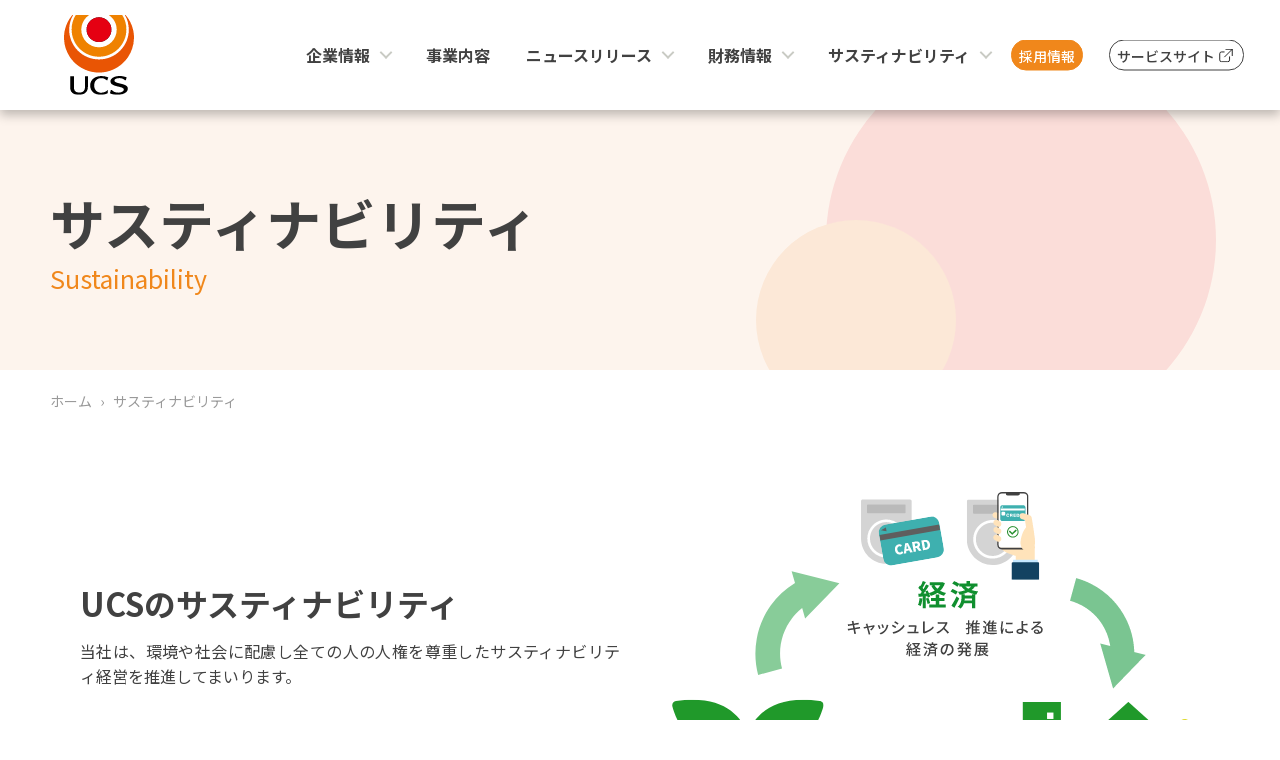

--- FILE ---
content_type: text/html
request_url: https://www.ucscard.co.jp/company/sustainability/
body_size: 5692
content:
<!DOCTYPE html>
<html lang="ja">
<head>
  <!-- Google Tag Manager -->
  <script>(function(w,d,s,l,i){w[l]=w[l]||[];w[l].push({'gtm.start':
    new Date().getTime(),event:'gtm.js'});var f=d.getElementsByTagName(s)[0],
    j=d.createElement(s),dl=l!='dataLayer'?'&l='+l:'';j.async=true;j.src=
    'https://www.googletagmanager.com/gtm.js?id='+i+dl;f.parentNode.insertBefore(j,f);
    })(window,document,'script','dataLayer','GTM-WDRM27D');</script>
    <!-- End Google Tag Manager -->
  <meta charset="utf-8" />
  <meta name="viewport" content="width=device-width,initial-scale=1" />
  <title>サスティナビリティ｜UCSカード｜企業・IR情報</title>
  <meta name="description" content="ＵＣＳのカードご利用のお得な特典・サービスなど便利な情報が満載。" />
  <meta name="format-detection" content="telephone=no" />
  <link rel="icon" href="/shared/img/favicon.ico" />
  <link rel="icon" href="/shared/img/favicon.svg" type="image/svg+xml">
  <link rel="apple-touch-icon" href="/shared/img/webclip.png" />
  <link rel="preconnect" href="https://fonts.googleapis.com">
  <link rel="preconnect" href="https://fonts.gstatic.com" crossorigin>
  <link href="https://fonts.googleapis.com/css2?family=Noto+Sans+JP:wght@400;500;700&display=swap" rel="stylesheet">
  <link rel="stylesheet" href="/shared/css/destyle.css" />
  <link rel="stylesheet" href="/shared/css/animate.css" />
  <link rel="stylesheet" href="/shared/css/swiper-bundle.min.css" />
  <link rel="stylesheet" href="/shared/css/style-common.css" />
  <link rel="stylesheet" href="/shared/css/style-company.css" />
</head>
<body id="sustainability">
  <header class="cd-main-header">
    <a class="cd-logo" href="/company/"><img src="/shared/img/logo.svg" alt="UCSロゴ"></a>
    <ul class="cd-header-buttons">
      <li><a class="btnToRecruit" href="/recruit/" target="_blank">採用情報</a></li>
      <li><a class="btnToServiceSite" href="https://www.ucscard.co.jp/" target="_blank">サービスサイト</a></li>
      <li><a class="cd-nav-trigger" href="#cd-primary-nav">Menu<span></span></a></li>
    </ul>
  </header>
  <div class="cd-main-content">
<main class="contents">
  <div class="pageHeader">
    <h1 class="containerL wow fadeInLeft" data-wow-duration="1s">サスティナビリティ<span>Sustainability</span></h1>
  </div>
  <nav class="containerL">
    <ol class="breadcrumb">
      <li><a href="/company/">ホーム</a></li>
      <li>サスティナビリティ</li>
    </ol>
  </nav>
  <div class="containerM">
    <section class="susIntro">
      <div>
      <h2 class="titIntro wow fadeInUp" data-wow-duration="1.5s">UCSのサスティナビリティ</h2>
      <p class="wow fadeInUp" data-wow-duration="1.5s">当社は、環境や社会に配慮し全ての人の人権を尊重したサスティナビリティ経営を推進してまいります。</p>
      <figure class="wow fadeInUp" data-wow-duration="1.5s"><img src="/company/img/sustainability/illSusMain.svg" alt=""></figure>
      <ul class="flex susScrollList wow fadeInUp" data-wow-duration="1.5s">
        <li class="btnScroll">経済</li>
        <li class="btnScroll">環境</li>
        <li class="btnScroll">社会</li>
      </ul>
      </div>
    </section>
    <section class="sustainaSec cntTarget susEconomic wow fadeInUp" data-wow-duration="1.5s">
      <h3 class="titBorder">経済発展 <small>(Economic Development)</small></h3>
      <div class="flex">
        <div class="flexText">
          <dl>
            <dt>キャッシュレス決済の推進</dt>
            <dd>キャッシュレス決済推進により、環境・社会・経済へ配慮した取り組みを推進しております。</dd>
            <dt>ガバナンス</dt>
            <dd>業務事故発生時にはリスクマネジメント委員会を開催、再発防止策の策定およびＰＤＣＡによる業務改善に取り組んでいます。</dd>
            <dt>情報開示</dt>
            <dd>ホームページ、会報誌、メルマガ等にて会員さまに必要な情報発信を行い、利便性向上に努めております。</dd>
            <dt>金融犯罪防止</dt>
            <dd>会員さまに安心してご利用いただけるセキュリティ対策を講じています。</dd>
          </dl>
        </div>
        <figure class="flexImg"><img src="/company/img/sustainability/sustaina1.jpg" alt=""></figure>
      </div>
    </section>
    <section class="sustainaSec cntTarget susEnv wow fadeInUp" data-wow-duration="1.5s">
      <h3 class="titBorder">環境保護 <small>(Environmental Protection)</small></h3>
      <div class="flex">
        <div class="flexText">
          <dl>
            <dt>ご利用明細書・保険契約約款の電子化によるCO<sub>2</sub>の削減</dt>
            <dd>UCSカードのご利用明細書や会員規約、保険契約約款・保険証券は、電子化による発行を推奨・推進しております。<br>これにより紙と郵便配達量を削減し、CO<sub>2</sub>と排気ガス削減に取り組んでいます。</dd>
            <dt>エコマーク商品・グリーン購入の推進</dt>
            <dd>循環型社会の形成と環境負荷低減のため、エコマーク商品およびグリーン購入法適合商品を優先的に購入しています。</dd>
            <dt>利用明細書封筒への環境配慮</dt>
            <dd>紙や窓枠部分のフィルムは「生分解性フィルム」を使用しており、燃やしてもダイオキシンを発生させません。<br>また、インクは環境にやさしい植物油インキを使用しています。</dd>
            <dt>省エネの推進</dt>
            <dd>事業所の電気使用量を削減するため以下の取り組みを図っております。
              <ul class="listIndent">
                <li>●室内温度管理による空調機器の適正使用</li>
                <li>●LED照明の導入や印刷機器の統合</li>
                <li>●従業員の階段使用の推進によりエレベーター使用の自粛</li>
              </ul>
            </dd>
          </dl>
        </div>
        <figure class="flexImg"><img src="/company/img/sustainability/sustaina2.jpg" alt=""></figure>
      </div>
    </section>
    <section class="sustainaSec cntTarget susSocial wow fadeInUp" data-wow-duration="1.5s">
      <h3 class="titBorder">社会開発 <small>(Social Development)</small></h3>
      <article class="flex">
        <div class="flexText">
          <h4>コーヒーを通じた地域福祉発展への貢献</h4>
          <p>2024年10月よりミーティングルーム内にコーヒーメーカーと共に募金箱を設置し、
            集まった募金を社会福祉基金として寄付しています。<br>また、抽出後のコーヒー豆再利用として、就労移行支援事業所と提携し、消臭剤などのリサイクル品制作を依頼することで障がい者雇用に寄与しています。<br>コーヒー豆から生まれ変わったリサイクル品は当社のノベルティとして活用をすることで循環型社会の実現に貢献してまいります。</p>
			<p style="margin-top: 10px">① 2024年度寄付実績（2024年10月～2025年6月）</p>
			<div class="scroll-tbl">
            <table>
              <thead>
                <tr>
                  <th>寄付先</th>
                  <th colspan="2">寄付金額</th>
                </tr>
              </thead>
              <tbody>
                <tr>
                  <td>（愛知県）稲沢市社会福祉協議会</td>
                  <td>39,855円</td>
                  <td>（2024年10月～12月）</td>
                </tr>
                <tr>
                  <td>（愛知県）稲沢市社会福祉協議会</td>
                  <td>65,097円</td>
                  <td>（2025年1月～6月）</td>
                </tr>
                <tr>
                  <td colspan="3" style="text-align: left">※地域における民間福祉活動の推進と<br>ボランティア活動の振興を図るための財源等として活用されます。</td>
                </tr>

              </tbody>
            </table>
          </div>
        </div>
        <figure class="flexImg"><img src="/company/img/sustainability/sustaina6.png" alt=""></figure>
      </article>
      <article class="flex">
        <div class="flexText">
          <h4>エコキャップ運動</h4>
          <p>2010年度より社内に回収ボックスを設置し従業員による分別回収を推進しています。</p>
          <h5>2024年4月～2025年3月</h5>
          <ul class="listIndent">
            <li>キャップ収集数：25,370個（59kg相当）</li>
            <li>CO2削減量：186kg相当</li>
            <li>ポリオワクチン：30人分</li>
          </ul>
			<h5>累計（2015年5月～2025年3月）</h5>
          <ul class="listIndent">
            <li>キャップ収集数：196,576個（457kg相当）</li>
            <li>CO2削減量：1,439kg相当</li>
            <li>ポリオワクチン：420人分</li>
          </ul>
          <small>エコキャップ運動とは、ペットボトルのキャップを分別回収し、再資源化事業者へ売却をすることにより、その売却益で世界の子供たちにワクチンを贈るという運動です。また、同時に焼却処分されることによるCO<sub>2</sub>発生の削減や、埋め立て処分など土壌汚染による地球環境破壊を減らすことにも寄与できます。</small>
        </div>
        <figure class="flexImg"><img src="/company/img/sustainability/sustaina3.jpg" alt=""></figure>
      </article>
      <article class="flex">
        <div class="flexText">
          <h4>女性活躍推進</h4>
          <dl>
			  <dt>●女性活躍推進企業認定「えるぼし認定（2つ星）」を取得</dt>
            <dd>2025年6月に厚生労働省が定める女性活躍推進企業認定「えるぼし認定（2つ星）」を取得いたしました。えるぼし認定とは、女性の活躍を推進する取り組みが優良である企業に与えられる認定制度です。 5つの評価項目の内、「採用」、「継続就業」、「労働時間等の働き方」、「多様なキャリアコース」の4つの基準を満たしました。今後も女性が活躍しやすい職場環境づくりに取り組み続けます。</dd>
            <dt>●女性管理職活躍</dt>
            <dd>女性管理職が46.5％（係長級含む）と女性が活躍できる環境が整っております。</dd>
          </dl>
           <a href="/recruit/welfare/" target="_blank" class="btnBlank">福利厚生に関する詳細はこちら</a>

          <h4 style="margin-top: 20px;">誰もが輝く職場</h4>
          <dl>
            <dt>●出生時育児休業（産後パパ育児休業）</dt>
            <dd>お子様出生後8週間以内に、父親が最大4週間取得できます。</dd>
            <dt>●育児短時間制度</dt>
            <dd>お子様が小学校６年生の３月３１日まで育児短時間勤務制度が利用できます。</dd>
            <dt>●育児休暇</dt>
            <dd>お子様が小学校入学までに５日間取得できます。</dd>
            <dt>●育児休業制度</dt>
            <dd>最長お子様の満２歳の誕生日前日までの利用できます（利用条件あり）。</dd>
            <dt>●養育両立支援休暇</dt>
            <dd>お子様が3歳～小学校入学前まで1年10日以内養育を目的とした休暇が取得できます。</dd>
            <dt>●介護、子の看護休暇</dt>
            <dd>家族の介護や看護のために、年5日（対象家族が2人以上なら10日）まで休暇が取得できます。</dd>
            <dt>●介護休業制度</dt>
            <dd>家族の介護のために通算365日まで利用できます。</dd>
          </dl>
        </div>
        <figure class="flexImg">
			<img src="/company/img/sustainability/sustaina7.jpg" alt="">
			<!-- <img src="/company/img/sustainability/sustaina4.jpg" alt="" style="margin-top: 20px"> -->
		  </figure>
      </article>
      <article class="flex">
        <div class="flexText">
          <h4>Uポイント寄付実績のご報告</h4>
          <p>会員様が貯められたポイントの交換先として、ユニセフと日本赤十字社があります。<br>ポイントを寄付金に換え各団体へ寄贈し、様々な活動にお役立ていただいております。</p>
          <!-- <h6>●2022年度寄付実績<small>（2022年3月～2023年2月）</small></h6>
          <div class="scroll-tbl">
            <table>
              <thead>
                <tr>
                  <th>団体</th>
                  <th>件数</th>
                  <th>金額</th>
                </tr>
              </thead>
              <tbody>
                <tr>
                  <td>ユニセフ</td>
                  <td>3,567件</td>
                  <td>9,560,000円</td>
                </tr>
                <tr>
                  <td>日本赤十字社</td>
                  <td>1,333件</td>
                  <td>3,309,000円</td>
                </tr>
              </tbody>
            </table>
          </div> -->
          <h6>●2024年度寄付実績<small>（2024年3月～2025年2月）</small></h6>
          <div class="scroll-tbl">
            <table>
              <thead>
                <tr>
                  <th>団体</th>
                  <th>件数</th>
                  <th>金額</th>
                </tr>
              </thead>
              <tbody>
                <tr>
                  <td>ユニセフ</td>
                  <td>1,370件</td>
                  <td>4,147,000円</td>
                </tr>
                <tr>
                  <td>日本赤十字社<br>（活動支援）</td>
                  <td>732件</td>
                  <td>2,072,000円</td>
                </tr>
                <tr>
                  <td>日本赤十字社<br>（令和6年能登半島地震災害義援金）</td>
                  <td>754件</td>
                  <td>1,676,000円</td>
                </tr>
				<tr>
                  <td>日本赤十字社<br>（令和6年9月能登半島大雨災害義援金）</td>
                  <td>945件</td>
                  <td>2,580,000円</td>
                </tr>
              </tbody>
            </table>
          </div>
        </div>
        <figure class="flexImg"><img src="/company/img/sustainability/sustaina5.jpg" alt=""></figure>
      </article>
    </section>
  </div>
</main>
<footer>
    <div class="containerS">
        <nav class="ft-nav flex">
            <ul>
                <li><a href="/company/">企業情報</a></li>
                <li><a href="/company/com/message/">代表メッセージ</a></li>
                <li><a href="/company/com/rinen/">UCSの基本理念</a></li>
                <li><a href="/company/com/profile/">会社概要</a></li>
                <li><a href="/company/com/history/">沿革</a></li>
                <li><a href="/company/com/jigyou/">事業内容</a></li>
            </ul>
            <ul>
                <li><a href="/company/news/">ニュースリリース</a></li>
                <li><a href="/company/news/">最新情報</a></li>
                <li><a href="/company/news/newsback/">バックナンバー</a></li>
            </ul>
            <ul>
                <li><a href="/company/ir/financial/">財務情報</a></li>
                <li><a href="/company/ir/financial/">業績ハイライト</a></li>
                <li><a href="/company/ir/koukoku/">電子公告／決算公告</a></li>
                <li><a href="/company/ir/rating/">格付情報</a></li>
            </ul>
            <ul>
                <li><a href="/company/sustainability/">サスティナビリティ</a></li>
                <li><a href="/company/sustainability/">サスティナビリティ</a></li>
                <li><a href="/company/sustainability/environment/">環境方針</a></li>
            </ul>
            <ul>
                <li><a href="/recruit/" target="_blank">採用情報</a></li>
            </ul>
        </nav>
        <nav class="ft--nav-sub">
            <ul>
                <li><a href="https://www.ucscard.co.jp/about/privacy4.html" target="_blank">サイトについて</a></li>
                <li><a href="/company/disclaimer/">免責事項</a></li>
				<li><a href="https://www.ucscard.co.jp/news/index9.html" target="_blank">反社会的勢力に対する基本方針</a></li>
                <li><a href="https://www.ucscard.co.jp/business/winvoice/" target="_blank">法人・個人事業主のお客様へ</a></li>

				<li><a href="https://www.ucscard.co.jp/about/privacy.html" target="_blank">個人情報について</a></li>
            </ul>
        </nav>
        <aside class="ft-logoWrap">
            <ul class="flex">
                <li><a href="/company/"><img src="/shared/img/logo-ucs-ltd.svg"></a></li>
                <li style="width: auto;"><a href="https://ppih.co.jp/" target="_blank"><img src="/shared/img/logo-ppih.svg" style="max-height: 26px;"></a></li>
                <li><a href="https://www.ppif.co.jp/" target="_blank"><img src="/shared/img/logo-ppif.svg"></a></li>
                <li><a href="https://privacymark.jp/?_fsi=yCayZD8o" target="_blank"><img src="/shared/img/logo-privacy.png"></a></li>
            </ul>
        </aside>
        <small id="copyright">&copy; UCS Co, LTD. All rights reserved.</small>
    </div>
</footer>

<div class="cd-overlay"></div>
</div>
<a id="page-top" href="#">TOP</a>
<nav class="cd-nav">
  <ul id="cd-primary-nav" class="cd-primary-nav is-fixed">
      <li class="has-children">
          <a href="#">企業情報</a>
          <ul class="cd-nav-gallery is-hidden">
              <li class="go-back"><a href="#0">Menu</a></li>
              <!--<li class="see-all"><a href="#">企業情報ス</a></li>-->
              <li><a class="cd-nav-item" href="/company/com/message/">代表メッセージ</a></li>
              <li><a class="cd-nav-item" href="/company/com/rinen/">UCSの基本理念</a></li>
              <li><a class="cd-nav-item" href="/company/com/profile/">会社概要</a></li>
              <li><a class="cd-nav-item" href="/company/com/history/">沿革</a></li>
          </ul>
      </li>
      <li><a href="/company/com/jigyou/">事業内容</a></li>
      <li class="has-children">
          <a href="#">ニュースリリース</a>
          <ul class="cd-nav-gallery is-hidden">
              <li class="go-back"><a href="#0">Menu</a></li>
              <!--<li class="see-all"><a href="#">ニュースリリース</a></li>-->
              <li><a class="cd-nav-item" href="/company/news/">最新情報</a></li>
              <li><a class="cd-nav-item" href="/company/news/newsback/">バックナンバー</a></li>
          </ul>
      </li>
      <li class="has-children">
          <a href="#">財務情報</a>
          <ul class="cd-nav-gallery is-hidden">
              <li class="go-back"><a href="#0">Menu</a></li>
              <!--<li class="see-all"><a href="#">財務情報</a></li>-->
              <li><a class="cd-nav-item" href="/company/ir/financial/">業績ハイライト</a></li>
              <li><a class="cd-nav-item" href="/company/ir/koukoku/">電子公告／決算公告</a></li>
              <li><a class="cd-nav-item" href="/company/ir/rating/">格付情報</a></li>
          </ul>
      </li>
      <li class="has-children">
          <a href="#">サスティナビリティ</a>
          <ul class="cd-nav-gallery is-hidden">
              <li class="go-back"><a href="#0">Menu</a></li>
              <!--<li class="see-all"><a href="#">サスティナビリティ</a></li>-->
              <li><a class="cd-nav-item" href="/company/sustainability/">サスティナビリティ</a></li>
              <li><a class="cd-nav-item" href="/company/sustainability/environment/">環境方針</a></li>
          </ul>
      </li>
  </ul> <!-- primary-nav -->
</nav> <!-- cd-nav -->
<script type='text/javascript' src='//ajax.googleapis.com/ajax/libs/jquery/3.0.0/jquery.min.js'></script>
<script type="text/javascript" src="/shared/js/wow.min.js"></script>
<script type='text/javascript' src="/shared/js/modernizr.js"></script>
<script type='text/javascript' src="/shared/js/swiper-bundle.min.js"></script>
<script type='text/javascript' src="/shared/js/main.js"></script>
<script type="text/javascript"  src="/NrJtqs/U9Pg/qLUIW/w6B2I3/X8t-rY/7t1iDL1DV7YEXmkE/WxUOJSAB/T1N2ZFF1/ew4B"></script></body>
</html>

--- FILE ---
content_type: text/css
request_url: https://www.ucscard.co.jp/shared/css/style-common.css
body_size: 5397
content:
.fadeTrigger{visibility:hidden}.fadeTrigger.animated{visibility:visible}.fadeTrigger-2{visibility:hidden}.fadeTrigger-2.animated-2{visibility:visible}.animated .bgextend{animation-name:bgextendAnimeBase;animation-duration:1s;animation-fill-mode:forwards;position:relative;overflow:hidden;opacity:0;visibility:visible}@keyframes bgextendAnimeBase{from{opacity:0}to{opacity:1}}.animated .bgappear{animation-name:bgextendAnimeSecond;animation-duration:1s;animation-delay:.6s;animation-fill-mode:forwards;opacity:0;visibility:visible}@keyframes bgextendAnimeSecond{0%{opacity:0}100%{opacity:1}}.animated .bgLRextend::before{animation-name:bgLRextendAnime;animation-duration:1s;animation-fill-mode:forwards;content:"";position:absolute;width:100%;height:100%;background-color:#fcce9c;visibility:visible}@keyframes bgLRextendAnime{0%{transform-origin:left;transform:scaleX(0)}50%{transform-origin:left;transform:scaleX(1)}50.001%{transform-origin:right}100%{transform-origin:right;transform:scaleX(0)}}.animated-2 .bgextend{display:block;animation-name:bgextendAnimeBase;animation-duration:1s;animation-fill-mode:forwards;position:relative;overflow:hidden;opacity:0;visibility:visible}@keyframes bgextendAnimeBase{from{opacity:0}to{opacity:1}}.animated-2 .bgappear{animation-name:bgextendAnimeSecond;animation-duration:1s;animation-delay:.6s;animation-fill-mode:forwards;opacity:0;visibility:visible}@keyframes bgextendAnimeSecond{0%{opacity:0}100%{opacity:1}}.animated-2 .bgLRextend::before{animation-name:bgLRextendAnime;animation-duration:1s;animation-fill-mode:forwards;content:"";position:absolute;width:100%;height:100%;background-color:#ffd2e5;visibility:visible}@keyframes bgLRextendAnime{0%{transform-origin:left;transform:scaleX(0)}50%{transform-origin:left;transform:scaleX(1)}50.001%{transform-origin:right}100%{transform-origin:right;transform:scaleX(0)}}.secAbout::before{animation:topShake1 3s infinite;animation-timing-function:ease-in-out;animation-iteration-count:infinite;animation-direction:alternate}@keyframes topShake1{0%{transform:translate(0, 0px)}100%{transform:translate(0, -80px)}}.secInterview::after{animation:topShake2 2s infinite;animation-timing-function:ease-in-out;animation-iteration-count:infinite;animation-direction:alternate}@keyframes topShake2{0%{transform:translate(0, 0px)}100%{transform:translate(0, 50px)}}html{width:100%;font-size:62.5%;-webkit-text-size-adjust:100%;-ms-text-size-adjust:100%}html *{-webkit-font-smoothing:antialiased;-moz-osx-font-smoothing:grayscale}body{height:100%;font-size:1.6rem;line-height:1.6;text-align:justify;font-family:"Noto Sans JP","游ゴシック体","游ゴシック","Yu Gothic","YuGothic","ヒラギノ角ゴ ProN W3","Hiragino Kaku Gothic ProN","メイリオ","Meiryo",sans-serif;color:#414141}img,video{vertical-align:top;max-width:100%;height:auto;image-rendering:-webkit-optimize-contrast}strong{font-weight:bold}small{font-size:14px}table{width:100%;border-collapse:separate;border-spacing:0;white-space:nowrap}.clearfix::after{content:" ";display:block;clear:both}.e{font-weight:500}.contents{background-repeat:no-repeat;background-position:bottom center;background-size:contain;padding-bottom:50px}.hidden{overflow-x:hidden;padding-bottom:10px}.containerS,.containerM,.containerL{padding-left:7%;padding-right:7%;margin:0 auto}.containerL{max-width:1540px}.containerM{max-width:1220px}.containerS{max-width:1060px}@media(min-width: 880px){.contents{padding-bottom:150px}.containerS,.containerM,.containerL{padding-left:50px;padding-right:50px}}.txtIndent,.listIndent li{padding-left:1em}.txtIndent:first-letter,.listIndent li:first-letter{margin-left:-1em}.alignR{text-align:right}.alignC{margin-inline:auto;inline-size:fit-content}.toggleSwitch,.btnScroll{cursor:pointer}.toggleContents{display:none}a,a *{text-decoration:none;outline:none;transition:all ease-out .3s}.arrow{position:relative}.arrow::before,.arrow::after{position:absolute;top:0;bottom:0;margin:auto;content:"";vertical-align:middle}.arrow::before{right:1em;width:18px;height:2px;background:#414141}.arrow::after{right:1em;width:12px;height:12px;border-top:2px solid #414141;border-right:2px solid #414141;-webkit-transform:rotate(45deg);transform:rotate(45deg)}.btnOrange.arrow::before{background:#fff}.btnOrange.arrow::after{border-top-color:#fff;border-right-color:#fff}.btnOrange.arrow:hover::before{background:#f0871b}.btnOrange.arrow:hover::after{border-top-color:#f0871b;border-right-color:#f0871b}.btn{color:#fff;max-width:280px;margin:25px auto 0;display:block;border-radius:100px;text-align:center;font-weight:500;padding:.65em 1em}@media(min-width: 768px){.btn{max-width:320px;font-size:18px;margin:50px auto 0}}.btnOrange{background:#f0871b;border:1px solid #f0871b}.btnOrange:hover{background:#fff;color:#f0871b}.pdfLink{background:url(/company/img/common/ico-pdf.svg) no-repeat center right;background-size:26px 32px;padding-right:40px;display:inline-flex;min-height:34px;align-items:center}.pdfLink:hover{text-decoration:underline}.btnBlank{display:inline-block;background:url(/shared/img/ico-blank.svg) no-repeat center right;background-size:20px 20px;padding-right:30px}.btnBlank:hover{text-decoration:underline}@media(min-width: 880px){.scaleUP img{transition:all ease-out .3s}.scaleUP:hover img{transform:scale(1.1)}}.flex{display:-webkit-box;display:-ms-flexbox;display:-webkit-flex;display:flex;-ms-flex-wrap:wrap;-webkit-flex-wrap:wrap;flex-wrap:wrap}.tbl{border-top:1px solid #333}.tbl dt,.tbl dd{padding:1em;border-bottom:1px solid #333}@media(min-width: 880px){.tbl{display:table;width:100%}.tbl dl{display:table-row}.tbl dt,.tbl dd{display:table-cell;padding:1em}}.scroll-tbl{margin-bottom:10px;overflow:auto}.btnToRecruit,.btnToServiceSite{display:inline-block;border-radius:100px;text-align:center;font-weight:500;padding:.25em .5em;font-size:14px}.btnToRecruit{color:#fff;background:#f0871b;border:1px solid #f0871b;margin-right:.5em}.btnToRecruit:hover{background:#fff;color:#f0871b}.btnToServiceSite{border:1px solid #414141;background-image:url(/company/img/common/ico-blank.svg);background-repeat:no-repeat;background-position:right .75em center;background-size:14px 14px;padding-right:2em}.btnToServiceSite:hover{background-color:#efefef}@media(min-width: 1290px){.btnToRecruit,.btnToServiceSite{padding:.75em 1em;min-width:180px;font-size:16px}.btnToServiceSite{background-position:right 1em center;padding-right:1.5em}}@media only screen and (max-width: 1169px){body.nav-on-left.overflow-hidden{overflow:hidden}}.cd-main-content,.cd-main-header{-webkit-transform:translateZ(0);-moz-transform:translateZ(0);-ms-transform:translateZ(0);-o-transform:translateZ(0);transform:translateZ(0);will-change:transform}.cd-main-content,.cd-main-header{position:relative;-webkit-transition:-webkit-transform .3s;-moz-transition:-moz-transform .3s;transition:transform .3s}@media only screen and (max-width: 1169px){.cd-main-content.nav-is-visible,.cd-main-header.nav-is-visible{-webkit-transform:translateX(-260px);-moz-transform:translateX(-260px);-ms-transform:translateX(-260px);-o-transform:translateX(-260px);transform:translateX(-260px)}.nav-on-left .cd-main-content.nav-is-visible,.nav-on-left .cd-main-header.nav-is-visible{-webkit-transform:translateX(260px);-moz-transform:translateX(260px);-ms-transform:translateX(260px);-o-transform:translateX(260px);transform:translateX(260px)}}.cd-main-content{background:#fff;min-height:100vh;z-index:2}.cd-main-header{height:50px;background:#fff;z-index:3;position:sticky;top:0;box-shadow:0 5px 10px rgba(0,0,0,.25)}.nav-is-fixed .cd-main-header{position:fixed;top:0;left:0;width:100%}@media only screen and (min-width: 1170px){.cd-main-header{height:110px}.cd-main-header::after{clear:both;content:"";display:table}}.cd-logo{position:absolute;top:5px;left:5%;display:block;width:36px}.cd-logo img{display:block}@media only screen and (max-width: 1169px){.nav-on-left .cd-logo{left:auto;right:5%}}@media only screen and (min-width: 1170px){.cd-logo{top:15px;left:4em;width:70px}}.cd-header-buttons{position:absolute;display:inline-block;top:50%;right:5%;transform:translateY(-50%);z-index:1}.cd-header-buttons li{display:inline-block;vertical-align:middle}@media only screen and (max-width: 1169px){.nav-on-left .cd-header-buttons{right:auto;left:5%}.nav-on-left .cd-header-buttons li{float:right}}@media only screen and (min-width: 1170px){.cd-header-buttons{right:2em}.cd-header-buttons li:not(:last-child){margin-left:15px}}.cd-search-trigger,.cd-nav-trigger{position:relative;display:block;width:44px;height:44px;overflow:hidden;white-space:nowrap;color:rgba(0,0,0,0);z-index:3}.cd-search-trigger::before,.cd-search-trigger::after{content:"";position:absolute;-webkit-transition:opacity .3s;-moz-transition:opacity .3s;transition:opacity .3s;-webkit-transform:translateZ(0);-moz-transform:translateZ(0);-ms-transform:translateZ(0);-o-transform:translateZ(0);transform:translateZ(0);-webkit-backface-visibility:hidden;backface-visibility:hidden}.cd-search-trigger::before{top:11px;left:11px;width:18px;height:18px;border-radius:50%;border:3px solid #2e3233}.cd-search-trigger::after{height:3px;width:8px;background:#2e3233;bottom:14px;right:11px;-webkit-transform:rotate(45deg);-moz-transform:rotate(45deg);-ms-transform:rotate(45deg);-o-transform:rotate(45deg);transform:rotate(45deg)}.cd-search-trigger span{position:absolute;height:100%;width:100%;top:0;left:0}.cd-search-trigger span::before,.cd-search-trigger span::after{content:"";position:absolute;display:inline-block;height:3px;width:22px;top:50%;margin-top:-2px;left:50%;margin-left:-11px;background:#2e3233;opacity:0;-webkit-transform:translateZ(0);-moz-transform:translateZ(0);-ms-transform:translateZ(0);-o-transform:translateZ(0);transform:translateZ(0);-webkit-backface-visibility:hidden;backface-visibility:hidden;-webkit-transition:opacity .3s,-webkit-transform .3s;-moz-transition:opacity .3s,-moz-transform .3s;transition:opacity .3s,transform .3s}.cd-search-trigger span::before{-webkit-transform:rotate(45deg);-moz-transform:rotate(45deg);-ms-transform:rotate(45deg);-o-transform:rotate(45deg);transform:rotate(45deg)}.cd-search-trigger span::after{-webkit-transform:rotate(-45deg);-moz-transform:rotate(-45deg);-ms-transform:rotate(-45deg);-o-transform:rotate(-45deg);transform:rotate(-45deg)}.cd-search-trigger.search-is-visible::before,.cd-search-trigger.search-is-visible::after{opacity:0}.cd-search-trigger.search-is-visible span::before,.cd-search-trigger.search-is-visible span::after{opacity:1}.cd-search-trigger.search-is-visible span::before{-webkit-transform:rotate(135deg);-moz-transform:rotate(135deg);-ms-transform:rotate(135deg);-o-transform:rotate(135deg);transform:rotate(135deg)}.cd-search-trigger.search-is-visible span::after{-webkit-transform:rotate(45deg);-moz-transform:rotate(45deg);-ms-transform:rotate(45deg);-o-transform:rotate(45deg);transform:rotate(45deg)}.cd-nav-trigger span,.cd-nav-trigger span::before,.cd-nav-trigger span::after{position:absolute;display:inline-block;height:3px;width:24px;background:#2e3233}.cd-nav-trigger span{position:absolute;top:50%;right:10px;margin-top:-2px;-webkit-transition:background .3s .3s;-moz-transition:background .3s .3s;transition:background .3s .3s}.cd-nav-trigger span::before,.cd-nav-trigger span::after{content:"";right:0;-webkit-transform:translateZ(0);-moz-transform:translateZ(0);-ms-transform:translateZ(0);-o-transform:translateZ(0);transform:translateZ(0);-webkit-backface-visibility:hidden;backface-visibility:hidden;-webkit-transform-origin:0% 50%;-moz-transform-origin:0% 50%;-ms-transform-origin:0% 50%;-o-transform-origin:0% 50%;transform-origin:0% 50%;-webkit-transition:-webkit-transform .3s .3s;-moz-transition:-moz-transform .3s .3s;transition:transform .3s .3s}.cd-nav-trigger span::before{top:-6px}.cd-nav-trigger span::after{top:6px}.cd-nav-trigger.nav-is-visible span{background:rgba(46,50,51,0)}.cd-nav-trigger.nav-is-visible span::before,.cd-nav-trigger.nav-is-visible span::after{background:#2e3233}.cd-nav-trigger.nav-is-visible span::before{-webkit-transform:translateX(4px) translateY(-3px) rotate(45deg);-moz-transform:translateX(4px) translateY(-3px) rotate(45deg);-ms-transform:translateX(4px) translateY(-3px) rotate(45deg);-o-transform:translateX(4px) translateY(-3px) rotate(45deg);transform:translateX(4px) translateY(-3px) rotate(45deg)}.cd-nav-trigger.nav-is-visible span::after{-webkit-transform:translateX(4px) translateY(2px) rotate(-45deg);-moz-transform:translateX(4px) translateY(2px) rotate(-45deg);-ms-transform:translateX(4px) translateY(2px) rotate(-45deg);-o-transform:translateX(4px) translateY(2px) rotate(-45deg);transform:translateX(4px) translateY(2px) rotate(-45deg)}@media only screen and (min-width: 1170px){.cd-nav-trigger{display:none}}.cd-primary-nav,.cd-primary-nav ul{position:fixed;top:0;right:0;height:100%;width:260px;background:#efefef;overflow:auto;-webkit-overflow-scrolling:touch;z-index:1;-webkit-transform:translateZ(0);-moz-transform:translateZ(0);-ms-transform:translateZ(0);-o-transform:translateZ(0);transform:translateZ(0);-webkit-transform:translateX(0);-moz-transform:translateX(0);-ms-transform:translateX(0);-o-transform:translateX(0);transform:translateX(0);-webkit-transition:-webkit-transform .3s;-moz-transition:-moz-transform .3s;transition:transform .3s}.cd-primary-nav a,.cd-primary-nav ul a{display:block;height:50px;line-height:50px;padding:0 20px;color:#414141;font-weight:bold;-webkit-font-smoothing:antialiased;-moz-osx-font-smoothing:grayscale;overflow:hidden;text-overflow:ellipsis;white-space:nowrap;border-bottom:1px solid #ccc;-webkit-transform:translateZ(0);-moz-transform:translateZ(0);-ms-transform:translateZ(0);-o-transform:translateZ(0);transform:translateZ(0);will-change:transform,opacity;-webkit-transition:-webkit-transform .3s,opacity .3s;-moz-transition:-moz-transform .3s,opacity .3s;transition:transform .3s,opacity .3s}.cd-primary-nav.is-hidden,.cd-primary-nav ul.is-hidden{-webkit-transform:translateX(100%);-moz-transform:translateX(100%);-ms-transform:translateX(100%);-o-transform:translateX(100%);transform:translateX(100%)}.cd-primary-nav.moves-out>li>a,.cd-primary-nav ul.moves-out>li>a{-webkit-transform:translateX(-100%);-moz-transform:translateX(-100%);-ms-transform:translateX(-100%);-o-transform:translateX(-100%);transform:translateX(-100%);opacity:0}@media only screen and (max-width: 1169px){.nav-on-left .cd-primary-nav,.nav-on-left .cd-primary-nav ul{right:auto;left:0}}.cd-primary-nav .see-all a{color:#f0871b}.cd-primary-nav .cd-nav-gallery .cd-nav-item h3,.cd-primary-nav .cd-nav-icons .cd-nav-item h3{overflow:hidden;text-overflow:ellipsis}.cd-primary-nav .cd-nav-gallery .cd-nav-item img{position:absolute;display:block;height:40px;width:auto;left:20px;top:50%;margin-top:-20px}.cd-primary-nav .cd-nav-icons .cd-nav-item{padding-left:75px}.cd-primary-nav .cd-nav-icons .cd-nav-item p{color:#2e3233;font-size:1.3rem;display:none}.cd-primary-nav .cd-nav-icons .cd-nav-item::before{content:"";display:block;position:absolute;left:20px;top:50%;margin-top:-20px;width:40px;height:40px;background-repeat:no-repeat;background-position:center center;background-size:40px 40px}.cd-primary-nav .cd-nav-icons .cd-nav-item.item-1::before{background-image:url("../img/line-icon-1.svg")}.cd-primary-nav .cd-nav-icons .cd-nav-item.item-2::before{background-image:url("../img/line-icon-2.svg")}.cd-primary-nav .cd-nav-icons .cd-nav-item.item-3::before{background-image:url("../img/line-icon-3.svg")}.cd-primary-nav .cd-nav-icons .cd-nav-item.item-4::before{background-image:url("../img/line-icon-4.svg")}.cd-primary-nav .cd-nav-icons .cd-nav-item.item-5::before{background-image:url("../img/line-icon-5.svg")}.cd-primary-nav .cd-nav-icons .cd-nav-item.item-6::before{background-image:url("../img/line-icon-6.svg")}.cd-primary-nav .cd-nav-icons .cd-nav-item.item-7::before{background-image:url("../img/line-icon-7.svg")}.cd-primary-nav .cd-nav-icons .cd-nav-item.item-8::before{background-image:url("../img/line-icon-8.svg")}@media only screen and (max-width: 1169px){.cd-primary-nav{visibility:hidden;-webkit-transition:visibility 0s .3s;-moz-transition:visibility 0s .3s;transition:visibility 0s .3s}.cd-primary-nav.nav-is-visible{visibility:visible;-webkit-transition:visibility 0s 0s;-moz-transition:visibility 0s 0s;transition:visibility 0s 0s}}@media only screen and (min-width: 1170px){.cd-primary-nav{position:sticky;padding:0 440px 0 0;height:auto;width:auto;float:right;overflow:visible;background:rgba(0,0,0,0);top:0}.cd-primary-nav::after{clear:both;content:"";display:table}.cd-primary-nav.moves-out>li>a{-webkit-transform:translateX(0);-moz-transform:translateX(0);-ms-transform:translateX(0);-o-transform:translateX(0);transform:translateX(0);opacity:1}.cd-primary-nav ul{position:static;height:auto;width:auto;background:rgba(0,0,0,0);overflow:visible;z-index:3}.cd-primary-nav ul.is-hidden{-webkit-transform:translateX(0);-moz-transform:translateX(0);-ms-transform:translateX(0);-o-transform:translateX(0);transform:translateX(0)}.cd-primary-nav ul.moves-out>li>a{-webkit-transform:translateX(0);-moz-transform:translateX(0);-ms-transform:translateX(0);-o-transform:translateX(0);transform:translateX(0);opacity:1}.cd-primary-nav>li{float:left;margin-left:1em}.cd-primary-nav>li>a{position:relative;display:inline-block;height:110px;line-height:110px;padding:0 10px;overflow:visible;border-bottom:none;-webkit-transition:color .3s,box-shadow .3s;-moz-transition:color .3s,box-shadow .3s;transition:color .3s,box-shadow .3s}.cd-primary-nav>li>a:hover{color:#f0871b}.cd-primary-nav>li>a.selected{color:#f0871b;box-shadow:inset 0 -2px 0 #f0871b}.cd-primary-nav .go-back,.cd-primary-nav .see-all{display:none}.cd-primary-nav .cd-secondary-nav,.cd-primary-nav .cd-nav-gallery,.cd-primary-nav .cd-nav-icons{position:absolute;top:110px;width:100vw;background:#efefef;padding:30px 5%;box-shadow:inset 0 1px 0 #e2e3df,0 3px 6px rgba(0,0,0,.05);-webkit-transform:translateX(0);-moz-transform:translateX(0);-ms-transform:translateX(0);-o-transform:translateX(0);transform:translateX(0);-webkit-transition:opacity .3s 0s,visibility 0s 0s;-moz-transition:opacity .3s 0s,visibility 0s 0s;transition:opacity .3s 0s,visibility 0s 0s;text-align:center}.cd-primary-nav .cd-secondary-nav::after,.cd-primary-nav .cd-nav-gallery::after,.cd-primary-nav .cd-nav-icons::after{clear:both;content:"";display:table}.cd-primary-nav .cd-secondary-nav.is-hidden,.cd-primary-nav .cd-nav-gallery.is-hidden,.cd-primary-nav .cd-nav-icons.is-hidden{opacity:0;visibility:hidden;-webkit-transition:opacity .3s 0s,visibility 0s .3s;-moz-transition:opacity .3s 0s,visibility 0s .3s;transition:opacity .3s 0s,visibility 0s .3s}.cd-primary-nav .cd-secondary-nav>.see-all,.cd-primary-nav .cd-nav-gallery>.see-all,.cd-primary-nav .cd-nav-icons>.see-all{display:block;position:absolute;left:0;bottom:0;height:80px;width:100%;overflow:hidden;margin:0;padding:0}.cd-primary-nav .cd-secondary-nav>.see-all a,.cd-primary-nav .cd-nav-gallery>.see-all a,.cd-primary-nav .cd-nav-icons>.see-all a{position:absolute;width:100%;height:100%;top:0;left:0;font-size:2.2rem;font-weight:bold;text-align:center;line-height:80px;border-top:1px solid #e2e3df;border-bottom:none;margin:0;padding:0;-webkit-transition:color .2s,background .2s,border .2s;-moz-transition:color .2s,background .2s,border .2s;transition:color .2s,background .2s,border .2s}.cd-primary-nav .cd-secondary-nav>.see-all a:hover,.cd-primary-nav .cd-nav-gallery>.see-all a:hover,.cd-primary-nav .cd-nav-icons>.see-all a:hover{background:#2e3233;border-color:#2e3233;color:#fff}.cd-primary-nav .cd-secondary-nav>li{height:340px;width:23%;float:left;margin-right:2.66%;border-right:1px solid #e2e3df;overflow:hidden;overflow-x:hidden;overflow-y:auto;-webkit-overflow-scrolling:touch}.cd-primary-nav .cd-secondary-nav>li:nth-child(4n+2){margin-right:0;border-right:none}.cd-primary-nav .cd-secondary-nav>li>a{color:#f0871b;font-weight:bold;font-size:1.6rem;margin-bottom:.6em}.cd-primary-nav .cd-secondary-nav a{height:30px;line-height:30px;padding:0 18% 0 0;color:#2e3233;border-bottom:none;font-size:1.4rem}.cd-primary-nav .cd-secondary-nav a:hover{color:#f0871b}.cd-primary-nav .cd-secondary-nav ul{-webkit-transform:translateZ(0);-moz-transform:translateZ(0);-ms-transform:translateZ(0);-o-transform:translateZ(0);transform:translateZ(0)}.cd-primary-nav .cd-secondary-nav ul ul{position:absolute;top:0;left:0;height:100%;width:100%}.cd-primary-nav .cd-secondary-nav ul ul.is-hidden{-webkit-transform:translateX(100%);-moz-transform:translateX(100%);-ms-transform:translateX(100%);-o-transform:translateX(100%);transform:translateX(100%)}.cd-primary-nav .cd-secondary-nav ul ul .go-back{display:block}.cd-primary-nav .cd-secondary-nav ul ul .go-back a{color:rgba(0,0,0,0)}.cd-primary-nav .cd-secondary-nav ul ul .see-all{display:block}.cd-primary-nav .cd-secondary-nav .moves-out>li>a{-webkit-transform:translateX(-100%);-moz-transform:translateX(-100%);-ms-transform:translateX(-100%);-o-transform:translateX(-100%);transform:translateX(-100%)}.cd-primary-nav .cd-nav-gallery li:not(.go-back){margin:0 4% 0 0;display:inline-block}.cd-primary-nav .cd-nav-gallery .cd-nav-item{border-bottom:none;padding:0;height:auto;line-height:1.2}.cd-primary-nav .cd-nav-gallery .cd-nav-item img{position:static;margin-top:0;height:auto;width:100%;margin-bottom:.6em}.cd-primary-nav .cd-nav-gallery .cd-nav-item h3{color:#f0871b;font-weight:bold;padding:0 .4em}.cd-primary-nav .cd-nav-icons li{width:32%;float:left;margin:0 2% 20px 0}.cd-primary-nav .cd-nav-icons li:nth-child(3n+2){margin-right:0}.cd-primary-nav .cd-nav-icons .cd-nav-item{border-bottom:none;height:80px;line-height:1.2;padding:24px 0 0 85px;position:relative}.cd-primary-nav .cd-nav-icons .cd-nav-item:hover{background:#f6f6f5}.cd-primary-nav .cd-nav-icons .cd-nav-item h3{color:#f0871b;font-weight:bold}.cd-primary-nav .cd-nav-icons .cd-nav-item p{display:block}.cd-primary-nav .cd-nav-icons .cd-nav-item::before{left:25px}}.has-children>a,.go-back a{position:relative}.has-children>a::before,.has-children>a::after,.go-back a::before,.go-back a::after{content:"";position:absolute;top:50%;margin-top:-1px;display:inline-block;height:2px;width:10px;background:#464c4e;-webkit-backface-visibility:hidden;backface-visibility:hidden}.has-children>a::before,.go-back a::before{-webkit-transform:rotate(45deg);-moz-transform:rotate(45deg);-ms-transform:rotate(45deg);-o-transform:rotate(45deg);transform:rotate(45deg)}.has-children>a::after,.go-back a::after{-webkit-transform:rotate(-45deg);-moz-transform:rotate(-45deg);-ms-transform:rotate(-45deg);-o-transform:rotate(-45deg);transform:rotate(-45deg)}@media only screen and (min-width: 1170px){.has-children>a::before,.has-children>a::after,.go-back a::before,.go-back a::after{background:#c9cbc4}.has-children>a:hover::before,.has-children>a:hover::after,.go-back a:hover::before,.go-back a:hover::after{background:#f0871b}}.has-children>a{padding-right:40px}.has-children>a::before,.has-children>a::after{right:20px;-webkit-transform-origin:9px 50%;-moz-transform-origin:9px 50%;-ms-transform-origin:9px 50%;-o-transform-origin:9px 50%;transform-origin:9px 50%}.cd-primary-nav .go-back a{padding-left:40px}.cd-primary-nav .go-back a::before,.cd-primary-nav .go-back a::after{left:20px;-webkit-transform-origin:1px 50%;-moz-transform-origin:1px 50%;-ms-transform-origin:1px 50%;-o-transform-origin:1px 50%;transform-origin:1px 50%}@media only screen and (min-width: 1170px){.has-children>a::before,.has-children>a::after{right:15%}.cd-primary-nav>.has-children>a{padding-right:30px !important}.cd-primary-nav>.has-children>a::before,.cd-primary-nav>.has-children>a::after{width:9px;-webkit-transform-origin:50% 50%;-moz-transform-origin:50% 50%;-ms-transform-origin:50% 50%;-o-transform-origin:50% 50%;transform-origin:50% 50%;background:#c9cbc4;-webkit-backface-visibility:hidden;backface-visibility:hidden;-webkit-transition:width .3s,-webkit-transform .3s;-moz-transition:width .3s,-moz-transform .3s;transition:width .3s,transform .3s}.cd-primary-nav>.has-children>a::before{right:12px}.cd-primary-nav>.has-children>a::after{right:7px}.cd-primary-nav>.has-children>a.selected::before,.cd-primary-nav>.has-children>a.selected::after{width:14px}.cd-primary-nav>.has-children>a.selected::before{-webkit-transform:translateX(5px) rotate(-45deg);-moz-transform:translateX(5px) rotate(-45deg);-ms-transform:translateX(5px) rotate(-45deg);-o-transform:translateX(5px) rotate(-45deg);transform:translateX(5px) rotate(-45deg)}.cd-primary-nav>.has-children>a.selected::after{-webkit-transform:rotate(45deg);-moz-transform:rotate(45deg);-ms-transform:rotate(45deg);-o-transform:rotate(45deg);transform:rotate(45deg)}.cd-secondary-nav>.has-children>a::before,.cd-secondary-nav>.has-children>a::after{display:none}.cd-primary-nav .go-back a{padding-left:20px}.cd-primary-nav .go-back a::before,.cd-primary-nav .go-back a::after{left:1px}}.cd-search{position:absolute;height:50px;width:100%;top:50px;left:0;z-index:3;opacity:0;visibility:hidden;-webkit-transition:opacity .3s 0s,visibility 0s .3s;-moz-transition:opacity .3s 0s,visibility 0s .3s;transition:opacity .3s 0s,visibility 0s .3s}.cd-search form{height:100%;width:100%}.cd-search input{border-radius:0;border:none;background:#fff;height:100%;width:100%;padding:0 5%;box-shadow:inset 0 1px 0 #e2e3df,0 3px 6px rgba(0,0,0,.05);-webkit-appearance:none;-moz-appearance:none;-ms-appearance:none;-o-appearance:none;appearance:none}.cd-search input::-webkit-input-placeholder{color:#c9cbc4}.cd-search input::-moz-placeholder{color:#c9cbc4}.cd-search input:-moz-placeholder{color:#c9cbc4}.cd-search input:-ms-input-placeholder{color:#c9cbc4}.cd-search input:focus{outline:none}.cd-search.is-visible{opacity:1;visibility:visible;-webkit-transition:opacity .3s 0s,visibility 0s 0s;-moz-transition:opacity .3s 0s,visibility 0s 0s;transition:opacity .3s 0s,visibility 0s 0s}.nav-is-fixed .cd-search{position:fixed}@media only screen and (min-width: 1170px){.cd-search{height:120px;top:80px}.cd-search input{padding:0 2em;font-size:3.2rem;font-weight:300}}.cd-overlay{position:fixed;z-index:2;height:100%;width:100%;top:0;left:0;cursor:pointer;background-color:rgba(0,0,0,.5);visibility:hidden;opacity:0;-webkit-backface-visibility:hidden;backface-visibility:hidden;-webkit-transition:opacity .3s 0s,visibility 0s .3s,-webkit-transform .3s 0s;-moz-transition:opacity .3s 0s,visibility 0s .3s,-moz-transform .3s 0s;transition:opacity .3s 0s,visibility 0s .3s,transform .3s 0s}.cd-overlay.is-visible{opacity:1;visibility:visible;-webkit-transition:opacity .3s 0s,visibility 0s 0s,-webkit-transform .3s 0s;-moz-transition:opacity .3s 0s,visibility 0s 0s,-moz-transform .3s 0s;transition:opacity .3s 0s,visibility 0s 0s,transform .3s 0s}@media only screen and (max-width: 1169px){.cd-overlay.is-visible{-webkit-transform:translateX(-260px);-moz-transform:translateX(-260px);-ms-transform:translateX(-260px);-o-transform:translateX(-260px);transform:translateX(-260px)}.nav-on-left .cd-overlay.is-visible{-webkit-transform:translateX(260px);-moz-transform:translateX(260px);-ms-transform:translateX(260px);-o-transform:translateX(260px);transform:translateX(260px)}.cd-overlay.is-visible.search-is-visible,.nav-on-left .cd-overlay.is-visible.search-is-visible{-webkit-transform:translateX(0);-moz-transform:translateX(0);-ms-transform:translateX(0);-o-transform:translateX(0);transform:translateX(0)}}@media only screen and (min-width: 1170px)and (max-width: 1289px){.cd-primary-nav{padding:0 280px 0 0}}.no-js .cd-primary-nav{position:relative;height:auto;width:100%;overflow:visible;visibility:visible;z-index:2}@media only screen and (min-width: 1170px){.no-js .cd-primary-nav{position:absolute;z-index:3;display:inline-block;width:auto;top:0;right:150px;padding:0}.no-js .nav-is-fixed .cd-primary-nav{position:fixed}}footer{color:#414141;padding:30px 0 20px;font-size:14px}footer a:hover{color:#f0871b}.siteLogo{width:90px}.siteLogo img{width:100%}.ft-nav{justify-content:space-between;gap:15px}.ft-nav li:not(:first-child){margin-top:5px}.ft-nav li:first-child a{display:inline-block;background:url(/shared/img/circle-orange.svg) no-repeat right center;background-size:20px 20px;font-weight:bold;padding-right:30px;font-size:16px}.ft--nav-sub{border-top:1px solid #414141;margin-top:20px;padding-top:20px}.ft--nav-sub li{margin:0 0 5px}.ft-logoWrap{margin:20px 0}.ft-logoWrap .flex{gap:15px;flex-direction:column;position:relative}.ft-logoWrap li:first-child{width:150px}.ft-logoWrap li:nth-child(2){width:145px}.ft-logoWrap li:nth-child(3){width:210px}.ft-logoWrap li:last-child{width:60px;position:absolute;right:30px;bottom:0}#copyright{display:block;text-align:center;font-size:14px}#page-top{position:fixed;right:5%;bottom:30px;padding-bottom:40px;z-index:2}#page-top::before,#page-top::after{position:absolute;content:"";left:50%;transform:translateX(-50%);transition:all ease-out .3s}#page-top::before{width:40px;height:40px;border-radius:100%;background-color:#999;bottom:0}#page-top::after{width:0;height:0;border-left:8px solid rgba(0,0,0,0);border-right:8px solid rgba(0,0,0,0);border-bottom:12px solid #fff;bottom:15px}#page-top:hover::before{background-color:#f0871b}@media(min-width: 880px){footer{padding:80px 0 20px}.ft-nav{gap:30px}.ft-nav li:not(:first-child){margin-top:20px}.ft--nav-sub{margin-top:40px;padding-top:40px}.ft--nav-sub li{display:inline-block;margin:0 3em 0 0}.ft-logoWrap .flex{gap:30px;flex-direction:row;align-items:center}.ft-logoWrap .flex li:last-child{width:80px;right:0}}.pageHeader{height:120px;display:flex;align-items:center}.pageHeader h1{font-size:clamp(24px,4.6875vw,55px);font-weight:bold;width:100%;position:relative;z-index:1;line-height:1.4}.pageHeader span{font-size:clamp(18px,4.6875vw,25px);color:#f0871b;font-weight:normal;display:block}@media only screen and (min-width: 880px){.pageHeader{height:260px}}.breadcrumb{display:flex;flex-wrap:wrap;margin:6px 0 25px;color:#999;font-size:12px}.breadcrumb li:not(:last-of-type)::after{content:"›";margin:0 .6em}@media(min-width: 641px){.breadcrumb{margin:20px 0 80px;font-size:14px}}.messageIntro{position:relative}.messageIntro h2{font-size:clamp(20px,3.5714285714vw,40px);line-height:1.4;font-weight:bold;margin-bottom:20px}.messageDetail{margin-top:30px}.messageDetail h3{font-size:clamp(18px,2.8571428571vw,28px);font-weight:bold;line-height:1.4}.messageDetail p{margin-top:20px}.messageDetail p.bossName{text-align:right}.messageDetail p.bossName span{font-size:clamp(22px,2.9761904762vw,30px);font-family:"游明朝","Yu Mincho",YuMincho,"Hiragino Mincho Pro",serif;display:block}@media only screen and (min-width: 880px){.messageIntro{justify-content:flex-end}.messageIntro h2{position:absolute;top:30px;left:0}.messageIntro figure{max-width:60%}.messageDetail{margin-top:60px}.messageDetail p{font-size:18px;margin-top:50px}.messageDetail p.bossName{font-size:16px}}/*# sourceMappingURL=style-common.css.map */

--- FILE ---
content_type: text/css
request_url: https://www.ucscard.co.jp/shared/css/style-company.css
body_size: 4170
content:
.contents {
	background-image: url(/company/img/common/bg-contents.svg);
	overflow: hidden
}
footer {
	background: #fff
}
.titTopSec {
	font-size: clamp(22px, 4.6875vw, 50px);
	line-height: 1.3;
	font-weight: bold;
	margin-bottom: 20px
}
.titTopSec span {
	display: block;
	color: #f0871b;
	font-size: clamp(16px, 3.28125vw, 26px)
}
@media(min-width: 880px) {
	.titTopSec {
		margin-bottom: 60px
	}
}
.swiper img {
	width: 100%;
	height: auto
}
.secCompany {
	padding-top: 20px;
	position: relative
}
.secCompany::before, .secCompany::after {
	position: absolute;
	content: "";
	border-radius: 100%;
	z-index: -1
}
.secCompany::before {
	background-color: #ffe8e8;
	width: 75vw;
	height: 75vw;
	right: -25vw;
	top: -5%
}
.secCompany::after {
	border: 3px solid #ffc2a8;
	width: 50vw;
	height: 50vw;
	left: -10vw;
	bottom: -50%
}
.secCompanyMain {
	gap: 50px
}
.secCompanyMain a {
	display: block;
	position: relative
}
.secCompanyMain figure {
	border-radius: 10px;
	overflow: hidden
}
.secCompanyMain span {
	background: #fff;
	border-radius: 10px;
	box-shadow: 0 0 10px rgba(0, 0, 0, .25);
	display: block;
	position: absolute;
	right: -15px;
	bottom: -25px;
	width: 75%;
	font-size: 18px;
	font-weight: 500;
	padding: .5em 1em
}
.secCompanyMain li {
	width: 100%
}
.secCompanyMain span {
	width: 90%
}
.secCompanySub {
	margin: 60px 0 0;
	justify-content: center
}
.secCompanySub li {
	width: 100%;
	border-top: 1px solid #c1c1c1
}
.secCompanySub li:last-child {
	border-bottom: 1px solid #c1c1c1
}
.secCompanySub li a {
	display: flex
}
.secCompanySub figure {
	width: 130px;
	height: 100px
}
.secCompanySub img {
	object-fit: cover;
	height: 100%
}
.secCompanySub span {
	width: calc(100% - 130px);
	background: #fff;
	display: flex;
	align-items: center;
	padding: .5em 1em
}
@media(min-width: 880px) {
	.secCompany {
		padding-top: 100px
	}
	.secCompanyMain {
		gap: 30px
	}
	.secCompanyMain li {
		width: calc((100% - 30px)/2)
	}
	.secCompanyMain span {
		width: 50%
	}
	.secCompanySub {
		gap: 60px 30px;
		margin: 60px 0 100px
	}
	.secCompanySub a {
		display: block;
		position: relative
	}
	.secCompanySub li {
		width: calc((100% - 60px)/3);
		border: none !important
	}
	.secCompanySub figure {
		width: 100%;
		height: auto;
		border-radius: 10px;
		overflow: hidden
	}
	.secCompanySub span {
		border-radius: 10px;
		box-shadow: 0 0 10px rgba(0, 0, 0, .25);
		display: block;
		position: absolute;
		right: -15px;
		bottom: -25px;
		width: 75%;
		font-size: 18px;
		font-weight: 500
	}
}
.secNews {
	background: #fff;
	border-radius: 10px;
	box-shadow: 0 0 10px rgba(0, 0, 0, .25);
	margin-top: 30px;
	padding: 30px 20px
}
.newsItem {
	display: flex;
	flex-wrap: wrap;
	gap: .5em 1em;
	align-items: center
}
.newsItem time {
	width: 8em
}
.newsItem h3 {
	width: 100%
}
.newsItem a:hover {
	color: #f0871b
}
.newsItemWrap .newsItem:not(:first-of-type) {
	border-top: 1px solid #999;
	margin-top: 30px;
	padding-top: 30px
}
.newsItemWrap .newsItem span {
	color: #f0871b;
	border: 1px solid;
	padding: .05em 0 .15em;
	border-radius: 3px;
	font-size: 12px;
	width: 7.5em;
	text-align: center
}
@media(min-width: 880px) {
	.secNews {
		padding: 4% 5%;
		margin-top: 150px
	}
	.secNews .titTopSec, .secNews .btn {
		float: left;
		width: 30%
	}
	.secNews .btn {
		margin-top: 0
	}
	.newsItemWrap {
		float: right;
		width: 66%
	}
	.newsItemWrap h3 {
		width: calc(100% - 17em);
		margin-top: 0
	}
}
.secRecruit {
	padding-top: 30px
}
.secRecruit figure {
	margin: 0 -20px 20px
}
@media(min-width: 880px) {
	.secRecruit {
		padding-top: 200px
	}
	.secRecruit .titTopSec, .secRecruit p, .secRecruit .btn {
		float: left;
		width: 30%
	}
	.secRecruit figure {
		float: right;
		width: 66%;
		margin: 0 auto 20px
	}
}
.pageHeader {
	background: #fdf4ed;
	position: relative;
	overflow: hidden
}
.pageHeader::before, .pageHeader::after {
	position: absolute;
	content: "";
	border-radius: 100%
}
.pageHeader::before {
	background-color: #fbddd9;
	width: 240px;
	height: 240px;
	right: -5%
}
.pageHeader::after {
	background-color: #fce8d7;
	width: 120px;
	height: 120px;
	bottom: -50px;
	right: calc(5% + 120px)
}
@media(min-width: 880px) {
	.pageHeader::before {
		width: 390px;
		height: 390px;
		right: 5%
	}
	.pageHeader::after {
		width: 200px;
		height: 200px;
		right: calc(5% + 260px)
	}
}
.titBorder {
	font-size: clamp(20px, 5.5813953488vw, 28px);
	font-weight: bold;
	position: relative;
	border-bottom: 1px solid #414141;
	margin-bottom: 20px;
	line-height: 1.3;
	padding-bottom: 15px;
	background-repeat: no-repeat;
	background-position: left bottom 10px
}
.titBorder:before {
	content: "";
	border-bottom: 2px solid #f0871b;
	position: absolute;
	left: 0;
	bottom: -1px;
	width: 25%
}

.titBorder.black-border:before {
	display: none
}
.titGrayBar {
	background: #efefef;
	padding: .25em 1em;
	font-size: 20px;
	margin-bottom: 20px;
	font-weight: bold
}
.titIntro {
	font-size: clamp(22px, 4.21875vw, 32px);
	font-weight: bold;
	margin-bottom: 15px;
	line-height: 1.3
}
.policyWrap {
	justify-content: center;
	gap: 40px
}
.policyWrap>div, .policyWrap figure {
	width: 100%
}
.policySec:not(:first-of-type) {
	margin-top: 40px
}
.policySec dt {
	font-size: 18px;
	padding-left: 1em
}
.policySec dt::first-letter {
	margin-left: -1em
}
.policySec dt:not(:first-of-type) {
	margin-top: 15px
}
.policySec dd {
	padding-left: 1em
}
@media(min-width: 960px) {
	.policyWrap {
		justify-content: space-between;
		gap: 2%
	}
	.policyWrap>div {
		width: 62%
	}
	.policyWrap figure {
		width: 36%
	}
}
.profileTable dl:last-of-type dd {
	border-bottom: #414141 1px solid
}
.profileTable dt {
	background-color: #efefef;
	padding: .25em 1em
}
.profileTable dd {
	padding: .5em 0 1em
}
@media(min-width: 880px) {
	.profileTable dl {
		display: flex;
		gap: 40px
	}
	.profileTable dl:last-of-type dt {
		border-bottom: #f0871b 1px solid
	}
	.profileTable dl dt, .profileTable dl dd {
		padding: 1em 0
	}
	.profileTable dl dt {
		width: 240px;
		border-top: #f0871b 1px solid;
		background: none
	}
	.profileTable dl dd {
		width: calc(100% - 280px);
		border-top: #414141 1px solid
	}
}
.accessSec {
	margin-top: 30px
}
.accessSec h2 {
	font-size: clamp(22px, 4.21875vw, 32px);
	font-weight: bold;
	line-height: 1.4;
	margin-bottom: 15px
}
.accessSec h2 span {
	font-size: clamp(18px, 3.28125vw, 24px);
	color: #f0871b;
	display: block
}
.accessSec h3 {
	font-weight: bold;
	font-size: 18px;
	margin-bottom: 15px
}
.accessSec .flex {
	gap: 30px 0
}
.accessMap, .accessDetail {
	width: 100%
}
.accessDetail img {
	width: 100%
}
.gmap {
	width: 100%;
	aspect-ratio: 16/9;
	margin-bottom: 10px
}
.btnGmap {
	display: inline-block;
	background: url(/shared/img/circle-orange.svg) no-repeat right center;
	background-size: 20px 20px;
	font-weight: bold;
	padding-right: 30px;
	font-size: 18px
}
.btnGmap:hover {
	color: #f0871b
}
@media(min-width: 880px) {
	.accessSec {
		margin-top: 80px
	}
	.accessSec h2 {
		margin-bottom: 30px
	}
	.accessMap {
		width: 48.8%
	}
	.accessDetail {
		width: 51.2%
	}
}
.historySec:not(:first-of-type) {
	padding-top: 15px
}
.historySec:not(:last-of-type) .titHistoryAge:hover {
	color: #ccc
}
.historySec:last-of-type .titHistoryAge span {
	padding: 0 .25em
}
.historySec:last-of-type .titHistoryAge span::after {
	display: none
}
.historySec dl {
	position: relative
}
.historySec dl::before {
	content: "";
	height: 100%;
	width: 1px;
	background: #414141;
	position: absolute;
	top: 0;
	left: 6em
}
.historySec dt {
	width: 6em;
	text-align: right;
	padding-right: 1em
}
.historySec dd {
	width: calc(100% - 6em);
	margin-bottom: 1em
}
.historySec li {
	position: relative;
	padding-left: 1em;
	word-break: break-all
}
.historySec li::before {
	content: "●";
	position: absolute;
	left: -0.5em;
	color: #f0871b
}
.titHistoryAge {
	position: relative;
	text-align: center;
	font-size: clamp(28px, 8vw, 36px);
	margin-bottom: .5em;
	transition: all ease-out .3s
}
.titHistoryAge::before {
	content: "";
	width: 100%;
	height: 1px;
	background: #414141;
	top: 50%;
	left: 0;
	transform: translateY(-50%);
	position: absolute
}
.titHistoryAge span {
	display: inline-block;
	padding: 0 1.25em 0 .25em;
	background: #fff;
	line-height: 1.2;
	z-index: 1;
	position: relative
}
.titHistoryAge span::after {
	font-size: 24px;
	content: "▽";
	position: absolute;
	right: .5em;
	top: 50%;
	transform: translateY(-50%)
}
.titHistoryAge.active span::after {
	transform: translateY(-50%) rotate(180deg)
}
@media(min-width: 880px) {
	.historySec:not(:first-of-type) {
		padding-top: 30px
	}
	.historySec dl::before {
		left: 10em
	}
	.historySec dt {
		width: 10em;
		padding-right: 1.5em
	}
	.historySec dd {
		width: calc(100% - 10em)
	}
	.historySec li {
		padding-left: 1.5em
	}
	.titHistoryAge {
		margin-bottom: 1em
	}
}
.bisScrollList {
	gap: 20px;
	font-weight: bold;
	margin-top: 40px
}
.bisScrollList li {
	width: calc((100% - 20px)/2);
	box-shadow: 0 0 10px rgba(0, 0, 0, .25);
	padding: 1em .5em 2em;
	border-radius: 10px;
	text-align: center;
	position: relative
}
.bisScrollList li:first-child span {
	color: #ea5403;
	background-image: url(/company/img/business/icoBis1.svg);
	background-size: 102px 69px;
	background-position-y: 14px
}
.bisScrollList li:nth-child(2) span {
	color: #cb3742;
	background-image: url(/company/img/business/icoBis2.svg);
	background-size: 55px 92px;
	background-position-y: 0
}
.bisScrollList li:nth-child(3) span {
	color: #3397ca;
	background-image: url(/company/img/business/icoBis3.svg);
	background-size: 97px 81px;
	background-position-y: 5px
}
.bisScrollList li:last-child span {
	color: #48a643;
	background-image: url(/company/img/business/icoBis4.svg);
	background-size: 147px 87px;
	background-position-y: 0
}
.bisScrollList li::before, .bisScrollList li::after {
	content: "";
	position: absolute;
	left: 50%
}
.bisScrollList li::before {
	width: 20px;
	height: 20px;
	background: #9b9b9b;
	border-radius: 100%;
	transform: translateX(-50%);
	bottom: 10px
}
.bisScrollList li::after {
	width: 10px;
	height: 10px;
	border: 2px solid;
	border-color: #fff #fff rgba(0, 0, 0, 0) rgba(0, 0, 0, 0);
	transform: translateX(-50%) rotate(135deg);
	bottom: 18px
}
.bisScrollList span {
	display: block;
	padding-top: 100px;
	background-repeat: no-repeat;
	background-position-x: center;
	font-size: 18px
}
.bisScrollList small {
	display: none;
	margin-bottom: 5px;
	font-weight: normal
}
@media(min-width: 960px) {
	.bisScrollList li {
		width: calc((100% - 60px)/4)
	}
	.bisScrollList li small {
		display: block
	}
}
.businessSec {
	padding-top: 45px
}
.businessSec .titBorder {
	padding-top: 10px;
	margin-bottom: 30px
}
.businessSec div.flex, .businessSec article.flex {
	gap: 30px
}
.businessSec .flexText {
	width: 100%
}
.businessSec .flexImg {
	width: 100%;
	text-align: center
}
.businessSec h5 {
	color: #f0871b;
	font-weight: bold;
	font-size: 18px;
	margin-bottom: 10px
}
.businessSec p:not(:first-of-type) {
	margin-top: 15px
}
@media(min-width: 960px) {
	.businessSec {
		padding-top: 80px
	}
	.businessSec .flexText {
		width: 55%
	}
	.businessSec .flexImg {
		width: calc(100% - 30px - 55%)
	}
}
.bisCredit .titBorder {
	color: #ea5403;
	padding-left: 70px;
	background-image: url(/company/img/business/icoBis1.svg);
	background-size: 59px 40px
}
.bisCredit .titBorder::before {
	border-bottom-color: #ea5403
}
.bisCredit article div {
	margin-top: 20px
}
.bisCredit article:not(:first-of-type) {
	margin-top: 30px
}
.bisCredit section:not(:first-of-type) {
	margin-top: 40px
}
@media(min-width: 880px) {
	.bisCredit article div {
		margin-top: 40px
	}
	.bisCredit article:not(:first-of-type) {
		margin-top: 60px
	}
	.bisCredit section:not(:first-of-type) {
		margin-top: 80px
	}
}

.bisE-money .titBorder {
	color: #cb3742;
	padding-left: 40px;
	background-image: url(/company/img/business/icoBis2.svg);
	background-size: 30px 50px
}
.bisE-money .titBorder::before {
	border-bottom-color: #cb3742
}
.bisInsurance .titBorder {
	color: #3397ca;
	padding-left: 70px;
	background-image: url(/company/img/business/icoBis3.svg);
	background-size: 60px 50px
}
.bisInsurance .titBorder::before {
	border-bottom-color: #3397ca
}
.bisInsurance p {
	margin-bottom: 15px
}
.bisInsurance .tbl {
	border-top-color: #3397ca;
	margin-top: 20px
}
.bisInsurance .tbl dt {
	border-bottom-color: rgba(0, 0, 0, 0);
	padding: 1em 0 5px
}
.bisInsurance .tbl dd {
	border-bottom-color: #3397ca;
	padding: 0 0 1em
}
.bisInsurance dt {
	color: #3397ca
}
.bisInsurance dt span {
	display: inline-block
}
@media(min-width: 880px) {
	.bisInsurance .tbl dt, .bisInsurance .tbl dd {
		vertical-align: middle;
		padding: 1em
	}
	.bisInsurance .tbl dt {
		border-bottom-color: #3397ca
	}
	.bisInsurance dt {
		width: 11em;
		text-align: center
	}
}
.bisOther .titBorder {
	color: #48a643;
	padding-left: 94px;
	background-image: url(/company/img/business/icoBis4.svg);
	background-size: 84px 50px
}
.bisOther .titBorder::before {
	border-bottom-color: #48a643
}
.bisOther article:first-of-type {
	margin-bottom: 30px
}
.bisOther dt {
	font-size: 18px;
	margin-bottom: 10px
}
.bisOther dt::first-letter {
	color: #48a643
}
.bisOther dd {
	padding-left: 1em
}
@media(min-width: 880px) {
	.bisOther article:first-of-type {
		margin-bottom: 50px
	}
}
.tblHighlight {
	border-top: 1px solid #707070;
	border-left: 1px solid #707070;
	background: #fff
}
.tblHighlight th, .tblHighlight td {
	border-bottom: 1px solid #707070;
	border-right: 1px solid #707070;
	padding: .5em 1em;
	height: 68px;
		vertical-align: middle;
}
.tblHighlight th {
	background: #ccc;
	text-align: center
}
.tblHighlight th:last-child {
	background: #6497c9;
	color: #fff
}
.tblHighlight td:first-of-type {
	position: relative;
	width: 20em;
	padding-right: 5em
}
.tblHighlight td:first-of-type span {
	position: absolute;
	right: .5em;
	top: 50%;
	transform: translateY(-50%)
}
.tblHighlight td:not(:first-of-type) {

	text-align: right
}
.tblHighlight td:last-child {
	background: #e0f0ff !important
}
.tblHighlight tr:nth-of-type(even) td {
	background: #efefef
}
.financial-chart {
	margin: 80px 0 40px;
	gap: 40px
}
.financial-chart section {
	width: 100%
}
@media(min-width: 960px) {
	.financial-chart section {
		width: calc((100% - 40px)/2)
	}
}

.note-box{
	color: #000;
    font-size: 14px;
    display: flex;
	/*background: #fff;
	border: .5px solid #b8b8b8;
	padding: 5px*/
}

.graph{
	background: #DEDEDE;
	border: 2px dashed #BCBCBC;
	max-width: 30px;
    width: 100%;
    height: 20px;
	display: inline-block;
	margin-right: 8px;
}


.closingSec {
	margin-top: 80px
}
.closingSec li {
	border-bottom: 1px solid #ccc;
	padding: .5em 1em
}
.btnReader a, .btnReader small {
	vertical-align: middle
}
.btnReader a {
	display: inline-block;
	margin: 20px 1em 20px 0
}
.btnReader small {
	display: inline-block
}
.ratingTbl {
	width: 100%;
	border-bottom: 1px solid #414141
}
.ratingTbl:first-of-type dt {
	border-top: 1px solid #414141
}
.ratingTbl dt, .ratingTbl dd {
	padding: .5em 1em
}
.ratingTbl dt {
	font-size: 20px;
	background: #efefef
}
.ratingTbl dd {
	background: #fff;
	display: flex;
	justify-content: space-between
}
@media(min-width: 769px) {
	#rating .containerM.flex {
		margin-bottom: 25vh
	}
	.ratingTbl {
		width: 33.3333333333%
	}
	.ratingTbl:first-of-type {
		border-right: 1px solid #414141
	}
	.ratingTbl:last-of-type {
		border-left: 1px solid #414141
	}
	.ratingTbl dt, .ratingTbl dd {
		border-top: 1px solid #414141
	}
}
.susIntro {
	position: relative;
	display: flex;
	align-items: center
}
.susIntro figure {
	text-align: center;
	margin-top: 20px
}
.sustainaSec {
	padding-top: 80px
}
.sustainaSec h4, .sustainaSec dt {
	font-size: 20px;
	margin-bottom: 10px
}
.sustainaSec dd:not(:last-of-type) {
	margin-bottom: 20px
}
.sustainaSec .titBorder {
	padding-top: 10px;
	margin-bottom: 30px
}
.sustainaSec .flex {
	gap: 30px
}
.sustainaSec .flexText {
	width: 100%
}
.sustainaSec .flexImg {
	width: 100%;
	text-align: center

}
@media(max-width: 640px) {
	.sustainaSec .titBorder small {
		display: block
	}
}
@media(min-width: 960px) {
	.susIntro div {
		width: calc((100% - 40px)/2)
	}
	.susIntro figure {
		position: absolute;
		right: 0;
		top: 0;
		width: calc((100% - 40px)/2);
		margin-top: 0
	}
	.sustainaSec .flexText {
		width: 55%
	}
	.sustainaSec .flexImg {
		width: calc(100% - 30px - 55%)
	}
}
@media screen and (min-width: 960px)and (max-width: 1220px) {
	.susIntro {
		min-height: 34vw
	}
}
@media screen and (min-width: 1221px) {
	.susIntro {
		min-height: 420px
	}
}
.susEconomic .titBorder, .susEconomic dt {
	color: #3eb0af
}
.susEconomic .titBorder {
	padding-left: 94px;
	background-image: url(/company/img/sustainability/icoSus1.svg);
	background-size: 84px 50px
}
.susEconomic .titBorder::before {
	border-bottom-color: #3eb0af
}
.susEnv .titBorder, .susEnv dt {
	color: #2c992a
}
.susEnv .titBorder {
	padding-left: 94px;
	background-image: url(/company/img/sustainability/icoSus2.svg);
	background-size: 84px 50px
}
.susEnv .titBorder::before {
	border-bottom-color: #2c992a
}
.susSocial .titBorder, .susSocial h4 {
	color: #6b9a00
}
.susSocial .titBorder {
	padding-left: 94px;
	background-image: url(/company/img/sustainability/icoSus3.svg);
	background-size: 84px 50px
}
.susSocial .titBorder::before {
	border-bottom-color: #6b9a00
}
.susSocial h4, .susSocial h5 {
	font-weight: bold
}
.susSocial h5, .susSocial h6 {
	margin-top: 15px
}
.susSocial ul+small {
	color: #2c992a;
	display: block;
	margin-top: 10px
}
.susSocial dl {
	margin-bottom: 20px
}
.susSocial dt {
	font-size: 16px;
	margin-bottom: 0
}
.susSocial dd {
	padding-left: 1em
}
.susSocial article:not(:first-of-type) {
	margin-top: 50px
}
.susSocial table {
	border-top: 1px solid #707070;
	border-left: 1px solid #707070;
	background: #fff;
	margin-top: 10px
}
.susSocial th, .susSocial td {
	text-align: center;
	border-bottom: 1px solid #707070;
	border-right: 1px solid #707070;
	padding: .25em .5em
}
.susSocial th {
	background: #abd9c1
}
.susScrollList {
	gap: 20px;
	font-weight: bold;
	margin-top: 40px
}
.susScrollList li {
	width: calc((100% - 40px)/3);
	box-shadow: 0 0 10px rgba(0, 0, 0, .25);
	padding: 1em .5em 2em;
	border-radius: 10px;
	text-align: center;
	position: relative;
	color: #2c992a;
	font-size: 20px
}
.susScrollList li::before, .susScrollList li::after {
	content: "";
	position: absolute;
	left: 50%
}
.susScrollList li::before {
	width: 20px;
	height: 20px;
	background: #9b9b9b;
	border-radius: 100%;
	transform: translateX(-50%);
	bottom: 10px
}
.susScrollList li::after {
	width: 10px;
	height: 10px;
	border: 2px solid;
	border-color: #fff #fff rgba(0, 0, 0, 0) rgba(0, 0, 0, 0);
	transform: translateX(-50%) rotate(135deg);
	bottom: 18px
}
.envIntro h2 {
	font-size: 40px;
	font-weight: bold;
	text-align: center;
	height: 300px;
	background: url(/company/img/sustainability/bg-envi-title.jpg) no-repeat center top;
	background-size: cover;
	padding: 2em .5em
}
.envIntro div {
	background-color: #f5f1df;
	padding: 5%
}
.envIntro p:not(.alignR) {
	margin-bottom: 20px
}
.envIntro p+ol {
	margin-bottom: 20px
}
.envIntro ol ol {
	padding-left: .5em
}
.envIntro li {
	margin-bottom: 5px
}
.envSystem dt, .envSystem dd {
	font-size: 20px
}
.envSystem dt:first-letter {
	color: #f0871b
}
.envSystem dd {
	padding-left: 1em
}
.envSystem dd:not(:last-of-type) {
	margin-bottom: 1em
}
@media(min-width: 641px) {
	.envIntro h2 {
		font-size: 60px;
		height: 550px
	}
}
.disclaimerBox p:not(:first-of-type) {
	margin-top: 15px
}
#news .titBorder {
	margin-bottom: 0
}
.newsArchives .pdfLink {
	background-size: 20px 24px;
	padding-right: 30px;
	min-height: auto
}
.newsArchives .newsItem {
	border-bottom: 1px dotted #ccc;
	padding: 10px 1em;
	gap: 0 1em
}
.newsArchives .newsItem:last-child {
	border-bottom: 1px solid #999
}
.backnumberBox:not(:first-of-type) .newsArchives {
	display: none
}
.backnumberBox:not(:last-of-type) {
	margin-bottom: 10px
}
.backnumberBox .toggleSwitch {
	background-color: #efefef;
	padding: .25em 1em;
	font-size: clamp(16px, 2.96875vw, 22px);
	transition: all ease-out .3s;
	position: relative
}
.backnumberBox .toggleSwitch::before, .backnumberBox .toggleSwitch::after {
	position: absolute;
	top: 50%;
	transform: translateY(-50%);
	line-height: 1;
	text-align: center;
	border-radius: 100%
}
.backnumberBox .toggleSwitch::before {
	content: "";
	display: block;
	width: 24px;
	height: 24px;
	right: 10px;
	background-color: #fff;
	border: 1px solid #ccc
}
.backnumberBox .toggleSwitch::after {
	content: "┼";
	color: #ccc;
	right: 15px;
	font-size: 14px
}
.backnumberBox .toggleSwitch.active::after {
	content: "─"
}
.backnumberBox .toggleSwitch:hover {
	background-color: #f6f6f6
}
@media(min-width: 880px) {
	.newsArchives h3 {
		width: calc(100% - 9em);
		margin-top: 0
	}
}
/*# sourceMappingURL=style-company.css.map */

--- FILE ---
content_type: image/svg+xml
request_url: https://www.ucscard.co.jp/company/img/sustainability/illSusMain.svg
body_size: 17294
content:
<?xml version="1.0" encoding="UTF-8"?><svg id="_レイヤー_1" xmlns="http://www.w3.org/2000/svg" width="234.59mm" height="170.34mm" xmlns:xlink="http://www.w3.org/1999/xlink" viewBox="0 0 664.98 482.85"><defs><style>.cls-1{clip-path:url(#clippath);}.cls-2{fill:none;}.cls-2,.cls-3,.cls-4,.cls-5,.cls-6,.cls-7,.cls-8,.cls-9,.cls-10,.cls-11,.cls-12,.cls-13,.cls-14,.cls-15,.cls-16,.cls-17,.cls-18,.cls-19,.cls-20{stroke-width:0px;}.cls-21{clip-path:url(#clippath-1);}.cls-22{clip-path:url(#clippath-4);}.cls-23{clip-path:url(#clippath-3);}.cls-24{clip-path:url(#clippath-2);}.cls-25{isolation:isolate;}.cls-3{fill:#5f5e5e;}.cls-4{fill:#7ac591;}.cls-5{fill:#288f2f;}.cls-6{fill:#8c9;}.cls-7{fill:#414141;}.cls-8{fill:#108f2f;}.cls-9{fill:#404040;}.cls-10{fill:#3eb0af;}.cls-11{fill:#20992a;}.cls-12{fill:#124261;}.cls-13{fill:#dedb31;}.cls-14{fill:#c4e8ff;}.cls-15{fill:#d4d4d4;}.cls-16{fill:#9fca84;}.cls-17{fill:#8cb808;}.cls-18{fill:#bababa;}.cls-19{fill:#fff;}.cls-20{fill:#ffe3ba;}</style><clipPath id="clippath"><rect class="cls-2" x="446.41" y="258.6" width="218.57" height="137.41"/></clipPath><clipPath id="clippath-1"><rect class="cls-2" x="271.67" y="34.82" width="75.66" height="51" transform="translate(-5.77 54.76) rotate(-10.02)"/></clipPath><clipPath id="clippath-2"><rect class="cls-2" x="14.94" y="255.85" width="186.49" height="125.2"/></clipPath><clipPath id="clippath-3"><rect class="cls-2" x="138.45" y="344.33" width="70.86" height="47.57"/></clipPath><clipPath id="clippath-4"><rect class="cls-2" x="377.85" width="89.16" height="108.11"/></clipPath></defs><g id="_グループ_1818"><g id="_環境" class="cls-25"><g class="cls-25"><path class="cls-8" d="M102.06,433c-4.1,1.19-8.46,2.38-11.91,3.24l-.9-3.96c1.3-.29,2.84-.65,4.54-1.08v-7.06h-3.67v-3.78h3.67v-6.55h-4v-3.74h11.52v3.74h-3.74v6.55h3.28v3.78h-3.28v6.12l3.96-1.04.54,3.78ZM122.58,433.07c-1.26.97-2.66,1.91-3.82,2.59,1.33.9,2.81,1.66,4.39,2.16-.86.76-2.05,2.27-2.66,3.31-3.71-1.48-6.66-4.28-8.75-7.74v7.74h-4.03v-5.26c-2.2,1.44-4.54,2.66-6.73,3.53-.54-.9-1.69-2.3-2.52-3.06,3.6-1.08,7.56-3.09,10.44-5.33h-5.83v-8.42h18.03v8.42h-1.33l2.81,2.05ZM100.91,417.92h22.14v3.38h-22.14v-3.38ZM121.72,416.73h-19.22v-8.1h19.22v8.1ZM108.11,411.51h-2.2v2.34h2.2v-2.34ZM106.81,428h10.33v-2.34h-10.33v2.34ZM113.11,411.51h-2.27v2.34h2.27v-2.34ZM114.19,431.02c.58.94,1.3,1.8,2.12,2.63,1.08-.76,2.38-1.84,3.2-2.63h-5.33ZM118.15,411.51h-2.34v2.34h2.34v-2.34Z"/><path class="cls-8" d="M141.48,430.52c-3.78,1.84-7.92,3.71-11.19,5.22l-1.44-4.28c1.22-.43,2.74-1.01,4.39-1.66v-9.72h-3.56v-4.03h3.56v-8.03h3.96v8.03h3.28v4.03h-3.28v8.1c1.12-.47,2.23-.97,3.35-1.44l.94,3.78ZM158.9,437.32c.58,0,.76-.36.83-3.1.79.61,2.45,1.3,3.56,1.51-.4,4.14-1.4,5.22-3.92,5.22h-2.81c-3.38,0-4.1-1.19-4.1-4.61v-4.21h-2.56c-.79,4.32-2.88,7.34-9.75,9.11-.4-1.04-1.51-2.77-2.34-3.6,5.65-1.08,7.23-2.88,7.88-5.51h-3.06v-11.41h18.32v11.41h-4.43v4.18c0,.9.11,1.01.76,1.01h1.62ZM162.61,419.32h-21.99v-3.49h4.75c-.18-.79-.54-1.73-.9-2.45l1.33-.29h-4.39v-3.31h7.81v-2.2h4.21v2.2h8.53v3.31h-4.07l.9.18c-.47.97-.94,1.83-1.33,2.56h5.15v3.49ZM146.63,425.16h10.11v-1.8h-10.11v1.8ZM146.63,429.47h10.11v-1.84h-10.11v1.84ZM148.47,413.1c.47.86.83,1.87,1.01,2.63l-.47.11h4.57l-.18-.04c.36-.79.79-1.84,1.08-2.7h-6.01Z"/></g></g><g id="_経済" class="cls-25"><g class="cls-25"><path class="cls-8" d="M323.17,131.28c-.36,3.38-1.12,6.98-2.16,9.29-.76-.47-2.34-1.22-3.28-1.55,1.04-2.12,1.62-5.33,1.91-8.35l3.53.61ZM350.85,112.39c-1.3,3.82-3.31,6.88-5.87,9.32,2.16,1.22,4.64,2.16,7.38,2.74-.9.83-2.05,2.45-2.63,3.46-3.02-.83-5.72-2.02-8.03-3.6-2.45,1.62-5.22,2.84-8.21,3.78-.47-.97-1.44-2.56-2.27-3.46.68,1.55,1.26,3.1,1.48,4.25l-3.02,1.37c-.11-.54-.25-1.15-.47-1.84l-1.84.14v14.72h-3.71v-14.47l-5.22.32-.36-3.71,2.59-.11c.54-.68,1.12-1.48,1.69-2.3-1.04-1.55-2.77-3.46-4.25-4.9l2.05-2.92c.25.22.54.47.83.72,1.01-1.98,2.02-4.35,2.63-6.26l3.71,1.37c-1.3,2.45-2.74,5.22-4.03,7.23.47.5.86,1.01,1.22,1.44,1.22-2.02,2.38-4.07,3.2-5.83l3.49,1.62c-1.98,3.13-4.46,6.77-6.73,9.68l3.46-.14c-.4-.9-.83-1.8-1.26-2.59l2.84-1.19c.58,1.01,1.15,2.16,1.66,3.31,2.59-.68,5-1.69,7.16-2.99-1.69-1.69-3.1-3.63-4.25-5.87l2.3-.76h-4.1v-3.67h14.9l.76-.18,2.88,1.3ZM330.48,130.39c.9,2.05,1.84,4.68,2.23,6.48l-3.17,1.15c-.32-1.8-1.26-4.57-2.09-6.7l3.02-.94ZM343.94,138.48h7.88v3.74h-20.34v-3.74h8.24v-4.21h-6.12v-3.78h6.12v-4.28h4.21v4.28h6.41v3.78h-6.41v4.21ZM338.07,114.94c.86,1.58,2.05,3.02,3.46,4.28,1.4-1.26,2.59-2.7,3.53-4.28h-6.98Z"/><path class="cls-8" d="M364.28,126.46c-1.37-1.22-4.21-2.81-6.48-3.78l2.27-3.2c2.23.79,5.22,2.2,6.66,3.42l-2.45,3.56ZM368.5,131.25c-1.8,3.82-3.92,7.96-5.94,11.48l-3.74-2.66c1.8-2.74,4.39-7.27,6.44-11.48l3.24,2.66ZM387.72,116.56c-1.08,1.66-2.45,3.06-4.03,4.28,2.56.79,5.29,1.3,8.24,1.69-.94.97-1.91,2.52-2.3,3.85l-1.3-.25v17.03h-4.21v-6.08h-9.75c-.76,2.38-2.02,4.71-4.25,6.51-.76-.65-2.38-1.8-3.42-2.27,4.03-3.17,4.5-8.17,4.5-11.23v-3.92c-.72.18-1.48.36-2.23.5-.36-.97-1.37-2.77-2.02-3.6,3.13-.43,6.16-1.08,8.78-2.02-1.62-1.22-3.13-2.66-4.5-4.5h-2.81v-2.84l-2.2,3.13c-1.3-1.26-4.1-2.92-6.37-3.89l2.34-3.17c2.05.79,4.71,2.16,6.23,3.31v-.25h9.04v-3.2h4.43v3.2h9.18v3.71h-3.35ZM387.86,126.03c-2.95-.65-5.76-1.44-8.31-2.66-2.23,1.04-4.68,1.87-7.27,2.56h3.02v1.58h8.82v-1.48h3.74ZM384.12,133.55v-2.48h-8.82c-.04.76-.07,1.62-.22,2.48h9.04ZM376.16,116.56c1.15,1.04,2.34,1.91,3.6,2.59,1.22-.76,2.27-1.62,3.13-2.59h-6.73Z"/></g></g><g id="_社会" class="cls-25"><g class="cls-25"><path class="cls-8" d="M531.75,431.35c-.76-1.01-1.98-2.45-3.2-3.78v13.57h-4.25v-12.42c-1.44,1.33-2.95,2.52-4.46,3.46-.36-1.15-1.37-3.24-2.02-4.07,3.92-2.12,7.7-5.9,10.04-10.04h-8.67v-3.89h5.11v-6.62h4.25v6.62h1.62l.76-.18,2.41,1.55c-1.08,2.74-2.52,5.33-4.25,7.7,1.73,1.4,4.5,3.89,5.26,4.61l-2.59,3.49ZM552.38,435.92v4.18h-20.37v-4.18h8.32v-13.17h-6.84v-4.14h6.84v-10.76h4.39v10.76h6.8v4.14h-6.8v13.17h7.67Z"/><path class="cls-8" d="M566.46,419.61c-1.91,1.37-4,2.59-6.08,3.6-.5-1.04-1.62-2.66-2.52-3.6,6.12-2.7,11.84-7.81,14.54-12.06h4.46c3.82,5.29,9.54,9.39,15.23,11.41-1.08,1.12-2.02,2.66-2.77,3.92-1.98-.94-4.07-2.12-6.05-3.49v2.84h-16.81v-2.63ZM560.08,425.23h29.77v3.96h-16.13c-1.04,2.12-2.23,4.36-3.31,6.37,3.46-.11,7.16-.25,10.83-.4-1.12-1.3-2.34-2.59-3.53-3.67l3.78-1.98c3.2,2.81,6.55,6.55,8.24,9.25l-4,2.41c-.36-.68-.86-1.44-1.44-2.23-8.46.47-17.35.83-23.47,1.12l-.58-4.18,5.44-.18c.97-2.02,1.98-4.39,2.74-6.52h-8.35v-3.96ZM581.72,418.32c-2.77-2.09-5.25-4.43-6.91-6.66-1.55,2.2-3.85,4.54-6.59,6.66h13.5Z"/></g></g><g id="_環境保全_環境負荷の軽減" class="cls-25"><g class="cls-25"><path class="cls-7" d="M6.55,468.86c-2.13.63-4.41,1.29-6.17,1.77l-.38-1.67c.7-.17,1.56-.38,2.47-.61v-4.12H.42v-1.56h2.05v-3.88H.23v-1.56h5.96v1.56h-2.13v3.88h1.84v1.56h-1.84v3.69c.76-.21,1.54-.42,2.3-.63l.19,1.58ZM17.19,468.94c-.76.57-1.71,1.14-2.47,1.52.84.67,1.8,1.2,2.87,1.5-.4.32-.87.97-1.14,1.39-2.15-.84-3.86-2.51-4.94-4.58l-.15.13v4.45h-1.65v-3.15c-1.27.87-2.7,1.61-3.99,2.11-.23-.36-.7-.95-1.04-1.24,1.98-.63,4.2-1.82,5.76-3.12h-3.27v-4.2h9.21v4.2h-3.76c.3.59.7,1.14,1.18,1.65.72-.44,1.63-1.12,2.17-1.58l1.23.91ZM5.98,461.41h11.59v1.44H5.98v-1.44ZM16.76,460.56H6.86v-4.05h9.9v4.05ZM9.78,457.75h-1.48v1.56h1.48v-1.56ZM8.72,466.64h6.02v-1.6h-6.02v1.6ZM12.5,457.75h-1.54v1.56h1.54v-1.56ZM15.25,457.75h-1.56v1.56h1.56v-1.56Z"/><path class="cls-7" d="M27.38,467.64c-1.99.97-4.18,1.98-5.85,2.75l-.63-1.75c.68-.25,1.54-.61,2.45-.99v-5.57h-2.07v-1.65h2.07v-4.31h1.63v4.31h1.86v1.65h-1.86v4.84l1.99-.87.4,1.58ZM36.71,471.71c.36,0,.44-.21.49-1.77.32.27,1.03.51,1.46.63-.15,2.13-.59,2.66-1.79,2.66h-1.69c-1.54,0-1.88-.47-1.88-1.99v-2.58h-1.71c-.46,2.32-1.61,3.84-5.11,4.71-.17-.42-.65-1.16-.97-1.48,3-.59,3.95-1.63,4.35-3.23h-1.79v-5.79h9.37v5.79h-2.47v2.56c0,.44.06.49.48.49h1.25ZM38.43,461.96h-11.57v-1.44h2.89c-.11-.51-.36-1.18-.63-1.67l.84-.19h-2.55v-1.39h4.29v-1.33h1.73v1.33h4.6v1.39h-2.51l.82.17c-.34.61-.63,1.22-.89,1.69h2.98v1.44ZM29.75,465.19h5.98v-1.2h-5.98v1.2ZM29.75,467.51h5.98v-1.22h-5.98v1.22ZM30.74,458.66c.3.55.57,1.23.67,1.71l-.59.15h3.4l-.42-.09c.25-.49.57-1.22.76-1.77h-3.82Z"/><path class="cls-7" d="M47.94,456.49c-.53,1.31-1.16,2.6-1.86,3.86v12.96h-1.67v-10.39c-.57.78-1.18,1.5-1.77,2.11-.17-.42-.67-1.37-.99-1.79,1.84-1.75,3.59-4.48,4.64-7.28l1.65.53ZM55.08,466.64c1.16,1.84,2.96,3.59,4.69,4.56-.38.34-.97.97-1.23,1.41-1.6-1.06-3.21-2.83-4.41-4.73v5.49h-1.77v-5.39c-1.27,1.9-2.94,3.59-4.64,4.6-.29-.44-.82-1.06-1.22-1.41,1.82-.93,3.69-2.66,4.92-4.52h-4.31v-1.6h5.24v-2.07h-3.91v-6.19h9.82v6.19h-4.14v2.07h5.13v1.6h-4.18ZM50.1,461.39h6.4v-3.06h-6.4v3.06Z"/><path class="cls-7" d="M72.43,471.25h7.2v1.6h-16.03v-1.6h6.97v-2.75h-5.43v-1.54h5.43v-2.62h-4.54v-1.41c-.7.51-1.44.99-2.18,1.41-.23-.42-.72-1.04-1.12-1.42,3.25-1.73,6.34-4.67,7.77-7.07h1.8c2,2.83,5.19,5.45,8.13,6.86-.42.44-.84,1.04-1.16,1.56-.68-.38-1.39-.84-2.09-1.33v1.41h-4.75v2.62h5.53v1.54h-5.53v2.75ZM76.95,462.78c-2.17-1.56-4.25-3.48-5.47-5.19-1.14,1.67-3.06,3.59-5.24,5.19h10.71Z"/><path class="cls-7" d="M89.91,464.62c0,1.22-.99,2.2-2.2,2.2s-2.2-.99-2.2-2.2.99-2.2,2.2-2.2,2.2.99,2.2,2.2Z"/><path class="cls-7" d="M101.55,468.86c-2.13.63-4.41,1.29-6.17,1.77l-.38-1.67c.7-.17,1.56-.38,2.47-.61v-4.12h-2.05v-1.56h2.05v-3.88h-2.24v-1.56h5.96v1.56h-2.13v3.88h1.84v1.56h-1.84v3.69c.76-.21,1.54-.42,2.3-.63l.19,1.58ZM112.19,468.94c-.76.57-1.71,1.14-2.47,1.52.84.67,1.8,1.2,2.87,1.5-.4.32-.87.97-1.14,1.39-2.15-.84-3.86-2.51-4.94-4.58l-.15.13v4.45h-1.65v-3.15c-1.27.87-2.7,1.61-3.99,2.11-.23-.36-.7-.95-1.04-1.24,1.98-.63,4.2-1.82,5.76-3.12h-3.27v-4.2h9.21v4.2h-3.76c.3.59.7,1.14,1.18,1.65.72-.44,1.63-1.12,2.17-1.58l1.23.91ZM100.98,461.41h11.59v1.44h-11.59v-1.44ZM111.76,460.56h-9.9v-4.05h9.9v4.05ZM104.78,457.75h-1.48v1.56h1.48v-1.56ZM103.72,466.64h6.02v-1.6h-6.02v1.6ZM107.5,457.75h-1.54v1.56h1.54v-1.56ZM110.25,457.75h-1.56v1.56h1.56v-1.56Z"/><path class="cls-7" d="M122.38,467.64c-1.99.97-4.18,1.98-5.85,2.75l-.63-1.75c.68-.25,1.54-.61,2.45-.99v-5.57h-2.07v-1.65h2.07v-4.31h1.63v4.31h1.86v1.65h-1.86v4.84l1.99-.87.4,1.58ZM131.71,471.71c.36,0,.44-.21.49-1.77.32.27,1.03.51,1.46.63-.15,2.13-.59,2.66-1.79,2.66h-1.69c-1.54,0-1.88-.47-1.88-1.99v-2.58h-1.71c-.46,2.32-1.61,3.84-5.11,4.71-.17-.42-.65-1.16-.97-1.48,3-.59,3.95-1.63,4.35-3.23h-1.79v-5.79h9.37v5.79h-2.47v2.56c0,.44.06.49.48.49h1.25ZM133.43,461.96h-11.57v-1.44h2.89c-.11-.51-.36-1.18-.63-1.67l.84-.19h-2.55v-1.39h4.29v-1.33h1.73v1.33h4.6v1.39h-2.51l.82.17c-.34.61-.63,1.22-.89,1.69h2.98v1.44ZM124.75,465.19h5.98v-1.2h-5.98v1.2ZM124.75,467.51h5.98v-1.22h-5.98v1.22ZM125.74,458.66c.3.55.57,1.23.67,1.71l-.59.15h3.4l-.42-.09c.25-.49.57-1.22.76-1.77h-3.82Z"/><path class="cls-7" d="M139.52,461.47c-.36.28-.74.55-1.14.82-.29-.38-.89-.99-1.31-1.25,2.45-1.44,4.18-3.44,5.11-5.13l1.94.38c-.19.32-.42.65-.63.97h4.1l.28-.09,1.2.8c-.4.72-.99,1.54-1.61,2.26h4.65v9.82h-12.6v-8.57ZM144.3,470.91c-1.5.99-3.88,1.94-5.72,2.51-.32-.36-.97-1.08-1.39-1.39,1.9-.44,4.14-1.14,5.41-1.9l1.69.78ZM142.44,458.62c-.44.55-.93,1.08-1.46,1.6h4.39c.44-.48.87-1.04,1.23-1.6h-4.16ZM150.29,461.62h-9.02v1.44h9.02v-1.44ZM150.29,464.39h-9.02v1.44h9.02v-1.44ZM150.29,467.17h-9.02v1.46h9.02v-1.46ZM148.6,470.15c1.96.7,4.16,1.61,5.49,2.26l-1.94.95c-1.12-.65-3.08-1.54-4.98-2.24l1.42-.97Z"/><path class="cls-7" d="M163.57,460.92c-.42.93-.95,1.84-1.52,2.74v9.69h-1.71v-7.47c-.49.59-1.04,1.1-1.56,1.56-.21-.38-.78-1.24-1.12-1.63,1.67-1.29,3.29-3.29,4.24-5.41l1.67.53ZM162.41,458.9h-4.12v-1.61h4.12v-1.39h1.73v1.39h4.81v-1.39h1.75v1.39h4.24v1.61h-4.24v1.6h-1.75v-1.6h-4.81v1.6h-1.73v-1.6ZM175.06,462.93h-1.71v8.32c0,.99-.23,1.46-.93,1.71-.7.27-1.8.29-3.42.29-.09-.46-.36-1.2-.63-1.65,1.22.06,2.43.06,2.75.04.36-.02.47-.09.47-.4v-8.3h-7.81v-1.65h11.27v1.65ZM165.56,469.87v1.1h-1.63v-6.52h6.08v5.41h-4.45ZM165.56,465.9v2.51h2.83v-2.51h-2.83Z"/></g><g class="cls-25"><path class="cls-7" d="M197.39,472.56l-1.12-1.79c.65-.06,1.22-.15,1.69-.27,2.43-.55,4.6-2.34,4.6-5.39,0-2.75-1.67-4.94-4.6-5.3-.27,1.71-.59,3.55-1.14,5.34-1.14,3.88-2.72,6.02-4.6,6.02s-3.61-2.09-3.61-5.26c0-4.26,3.72-7.9,8.49-7.9s7.45,3.19,7.45,7.16-2.55,6.72-7.16,7.39ZM192.28,468.92c.85,0,1.75-1.23,2.62-4.16.47-1.5.82-3.23,1.04-4.9-3.42.55-5.41,3.51-5.41,5.87,0,2.18.93,3.19,1.75,3.19Z"/></g><g class="cls-25"><path class="cls-7" d="M226.02,457.18c-.59,2.13-1.62,3.82-2.93,5.15,1.08.76,2.34,1.35,3.76,1.71-.36.34-.84.99-1.08,1.46-1.5-.46-2.81-1.16-3.93-2.07-1.23.93-2.62,1.63-4.12,2.13-.17-.34-.46-.84-.74-1.2v2.93h-2.93v1.35h3.31v1.58h-3.31v3.15h-1.6v-3.15h-3.34v-1.58h3.34v-1.35h-2.85v-6.67h2.85v-1.25h-3.12v-1.54h3.12v-1.94h1.6v1.94h3.15v1.54h-3.15v1.25h2.93v3.44c1.31-.4,2.55-.99,3.63-1.79-.91-1.03-1.65-2.22-2.22-3.59l1.22-.34h-1.98v-1.54h6.99l.3-.06,1.1.44ZM210.9,463.33h1.73v-1.44h-1.73v1.44ZM210.9,466.01h1.73v-1.46h-1.73v1.46ZM215.61,461.89h-1.75v1.44h1.75v-1.44ZM215.61,464.55h-1.75v1.46h1.75v-1.46ZM222.72,471.31h3.91v1.58h-9.82v-1.58h4.16v-2.87h-3.06v-1.52h3.06v-2.28h1.75v2.28h3.06v1.52h-3.06v2.87ZM219.9,458.34c.46,1.08,1.1,2.05,1.92,2.89.83-.82,1.52-1.79,2.01-2.89h-3.93Z"/><path class="cls-7" d="M233.07,464.28c-.65-.59-2-1.41-3.1-1.88l.99-1.29c1.08.44,2.45,1.14,3.13,1.75l-1.03,1.42ZM234.19,466.69c-.68,2.09-1.58,4.45-2.41,6.29l-1.6-.91c.76-1.52,1.82-4.05,2.58-6.29l1.42.91ZM233.95,459.3c-.65-.61-1.98-1.46-3.08-2l1.01-1.25c1.08.46,2.45,1.22,3.12,1.84l-1.04,1.41ZM247.04,462.13c-.57,2.49-1.39,4.64-2.47,6.46.36,1.63.8,2.62,1.27,2.64.32,0,.55-.99.67-2.81.27.34.99.78,1.25.91-.4,3.21-1.2,3.99-1.92,3.97-1.1-.02-1.9-1.08-2.49-2.94-.89,1.1-1.92,2.05-3.1,2.85-.23-.3-.85-.89-1.18-1.16,1.54-.91,2.77-2.13,3.78-3.61-.44-2.15-.7-4.92-.87-8.07h-5.38v3.57c0,2.79-.27,6.78-1.98,9.4-.27-.27-.97-.74-1.33-.91,1.58-2.45,1.75-5.93,1.75-8.49v-5.13h6.88c-.04-.87-.08-1.79-.09-2.72h1.61c.02.91.04,1.82.08,2.72h2.68c-.51-.61-1.52-1.41-2.38-1.96l.95-.89c.89.51,1.96,1.31,2.49,1.94l-.93.91h.89v1.56h-3.63c.13,2.15.3,4.12.53,5.78.59-1.29,1.04-2.72,1.37-4.27l1.54.27ZM241.62,463.01h-4.29v-1.33h4.29v1.33ZM238.56,469.47v1.1h-1.22v-6.25h4.29v5.15h-3.08ZM238.56,465.65v2.51h1.84v-2.51h-1.84Z"/></g></g><g id="_キャッシュレス推進による_経済の発展" class="cls-25"><g class="cls-25"><path class="cls-7" d="M236.14,159.08l2.13-.34c.06.36.11.95.21,1.37.04.23.17.95.36,1.94,1.73-.28,3.34-.55,4.08-.7.59-.11,1.18-.25,1.56-.36l.36,2c-.34.04-.99.13-1.52.21-.84.13-2.43.38-4.14.65.21,1.08.44,2.3.67,3.48,1.84-.3,3.53-.59,4.45-.76.72-.15,1.35-.29,1.79-.42l.4,1.99c-.44.04-1.12.17-1.84.29-.99.15-2.66.42-4.43.7.34,1.71.61,3.13.72,3.65.13.55.3,1.22.49,1.79l-2.18.4c-.1-.68-.15-1.29-.27-1.86-.08-.48-.36-1.9-.68-3.67-2.07.34-3.99.67-4.88.84-.78.13-1.35.25-1.77.36l-.44-2.03c.47-.02,1.27-.11,1.8-.19.93-.13,2.87-.44,4.92-.76-.23-1.18-.46-2.39-.66-3.5-1.75.29-3.32.55-3.99.67-.57.09-1.03.19-1.63.34l-.4-2.09c.53-.04,1.06-.08,1.65-.13.7-.08,2.28-.3,4.01-.57-.19-.95-.32-1.63-.38-1.9-.11-.51-.23-.95-.38-1.37Z"/><path class="cls-7" d="M255.69,163.43c.11.44.32,1.18.57,2.07,2.56-.49,5.55-1.06,6.23-1.22.29-.06.61-.17.82-.27l1.22.86c-.8,1.63-2.74,4.37-4.07,5.72l-1.65-.84c1.08-.97,2.47-2.66,3.06-3.7-.46.09-2.77.55-5.17,1.04.74,2.68,1.61,5.85,1.9,6.74.11.34.32,1.04.46,1.41l-2.05.51c-.06-.46-.15-1.01-.3-1.5-.27-.93-1.12-4.12-1.82-6.78-1.71.34-3.21.67-3.74.78l-.46-1.82c.55-.04,1.04-.11,1.65-.21.27-.04,1.06-.19,2.11-.38-.25-.89-.46-1.62-.57-2.01-.13-.47-.3-.89-.49-1.22l2.03-.49c.06.38.17.84.29,1.31Z"/><path class="cls-7" d="M271.67,168.15l-1.8.67c-.32-1.01-1.31-3.59-1.73-4.33l1.79-.65c.44.87,1.39,3.27,1.75,4.31ZM280.92,165.18c-.51,2.03-1.33,4.05-2.66,5.74-1.75,2.24-4.1,3.78-6.25,4.6l-1.58-1.62c2.15-.61,4.65-2.05,6.23-4.01,1.31-1.63,2.26-4.1,2.53-6.5l2.09.66c-.17.48-.29.82-.36,1.12ZM275.87,166.97l-1.79.65c-.23-.89-1.08-3.27-1.52-4.18l1.79-.59c.34.8,1.27,3.29,1.52,4.12Z"/><path class="cls-7" d="M290.86,166.06l-1.1,1.69c-1.01-.72-3.02-2.01-4.24-2.66l1.08-1.63c1.2.63,3.36,1.98,4.26,2.6ZM292.78,170.52c3.17-1.8,5.74-4.35,7.28-7.05l1.16,2.01c-1.71,2.58-4.35,5.02-7.43,6.8-1.92,1.12-4.58,2.03-6.31,2.36l-1.12-1.96c2.11-.36,4.43-1.06,6.42-2.17ZM293.71,161.86l-1.12,1.63c-.97-.7-3-2.05-4.18-2.72l1.08-1.63c1.18.67,3.32,2.07,4.22,2.72Z"/><path class="cls-7" d="M315.92,165.58c-.15,1.22-.68,4.77-.95,6.53h1.6c.44,0,1.22-.04,1.65-.08v1.94c-.36-.02-1.16-.04-1.61-.04h-10.24c-.63,0-1.06.02-1.71.04v-1.96c.49.06,1.1.09,1.71.09h6.57c.27-1.61.76-4.88.82-5.95h-5.64c-.57,0-1.18.04-1.69.06v-1.98c.47.06,1.2.09,1.67.09h5.4c.34,0,.95-.06,1.14-.15l1.44.7c-.06.21-.11.49-.15.68Z"/><path class="cls-7" d="M324.02,172.21v-10.62c0-.61-.08-1.48-.17-1.92h2.36c-.1.59-.15,1.27-.15,1.9v10.39c3.4-.91,7.71-3.38,10.11-6.38l1.08,1.67c-2.53,3.1-6.46,5.4-11.08,6.82-.23.08-.59.17-.95.4l-1.41-1.2c.19-.38.21-.67.21-1.06Z"/><path class="cls-7" d="M353.62,162.14c-.67,1.56-1.79,3.7-3.12,5.41,1.96,1.67,4.25,4.12,5.43,5.57l-1.67,1.48c-1.25-1.71-3.15-3.8-5.03-5.55-2.03,2.17-4.6,4.2-7.31,5.47l-1.54-1.61c3.08-1.18,5.93-3.46,7.81-5.57,1.29-1.44,2.56-3.53,3.02-5.02h-6.97c-.74,0-1.77.09-2.07.11v-2.15c.38.06,1.48.13,2.07.13h7.05c.7,0,1.33-.08,1.65-.19l1.23.91c-.13.19-.42.67-.55.99Z"/></g><g class="cls-25"><path class="cls-7" d="M382.73,167.78c-.61.19-1.23.38-1.84.57v5.01c0,.93-.19,1.42-.72,1.71-.55.29-1.37.34-2.62.34-.06-.46-.29-1.22-.51-1.71.8.02,1.58.02,1.82.02s.34-.09.34-.36v-4.5l-2.38.68-.38-1.73c.76-.17,1.71-.42,2.75-.7v-3.8h-2.41v-1.63h2.41v-3.67h1.69v3.67h1.65v1.63h-1.65v3.34l1.63-.46.21,1.58ZM394.07,174.45h-8.32v.95h-1.71v-10.49c-.36.51-.74.99-1.14,1.42-.23-.36-.82-1.16-1.16-1.52,1.6-1.63,2.89-4.18,3.63-6.86l1.69.44c-.3,1.04-.68,2.09-1.14,3.1h2.55c.48-1.08.95-2.43,1.22-3.46l1.86.4c-.42,1.03-.87,2.11-1.33,3.06h3.51v1.58h-3.65v2.2h3.19v1.52h-3.19v2.24h3.19v1.5h-3.19v2.32h3.99v1.6ZM388.43,163.07h-2.68v2.2h2.68v-2.2ZM388.43,166.8h-2.68v2.24h2.68v-2.24ZM385.75,172.86h2.68v-2.32h-2.68v2.32Z"/><path class="cls-7" d="M401.65,171.45c.82,1.31,2.32,1.9,4.43,1.99,2.15.09,6.55.04,8.97-.13-.21.4-.47,1.22-.57,1.73-2.19.1-6.21.13-8.42.06-2.36-.1-3.99-.72-5.15-2.18-.8.78-1.63,1.54-2.56,2.36l-.87-1.75c.76-.51,1.69-1.23,2.49-1.94v-4.58h-2.28v-1.63h3.97v6.08ZM400.74,162.64c-.53-.95-1.8-2.26-2.93-3.17l1.35-.99c1.1.86,2.43,2.11,3,3.04l-1.42,1.12ZM403.93,163.99c-.46.49-.91.97-1.39,1.37-.27-.36-.93-1.06-1.33-1.37,1.79-1.39,3.4-3.61,4.31-5.93l1.77.49c-.32.78-.7,1.54-1.12,2.28h2.62c.38-.85.74-1.86.93-2.64l1.92.38c-.34.76-.72,1.56-1.08,2.26h3.71v1.5h-3.99v1.65h3.51v1.46h-3.51v1.65h3.46v1.46h-3.46v1.71h4.31v1.5h-10.66v-7.79ZM408.58,162.33h-2.93v1.65h2.93v-1.65ZM408.58,165.45h-2.93v1.65h2.93v-1.65ZM408.58,168.56h-2.93v1.71h2.93v-1.71Z"/></g><g class="cls-25"><path class="cls-7" d="M422.36,160.98c-.32,1.56-.93,5.13-.93,7.16,0,.67.04,1.33.11,2.03.32-.78.7-1.71,1.01-2.41l.95.76c-.49,1.44-1.16,3.48-1.35,4.43-.06.27-.11.67-.09.87,0,.19.02.48.04.7l-1.73.11c-.38-1.33-.7-3.57-.7-6.14,0-2.83.61-6.06.82-7.58.08-.48.15-1.06.17-1.58l2.11.19c-.13.34-.32,1.1-.4,1.44ZM426.9,170.5c0,.85.67,1.56,2.96,1.56,1.71,0,3.13-.15,4.73-.51l.04,2.03c-1.2.23-2.77.38-4.81.38-3.23,0-4.71-1.12-4.71-2.96,0-.68.09-1.41.32-2.34l1.71.15c-.17.67-.25,1.18-.25,1.69ZM434.04,160.91v1.94c-2.17.21-5.76.23-7.96,0l-.02-1.94c2.18.34,6,.27,7.98,0Z"/><path class="cls-7" d="M447.16,160.93c-.02.47,0,1.06,0,1.67,1.52-.02,3.84-.11,5.47-.3l.08,1.79c-1.65.17-4.01.27-5.55.3,0,1.22.11,2.96.19,4.52,2.43.68,4.52,2.01,5.85,3.25l-1.14,1.79c-1.16-1.16-2.77-2.36-4.62-3.08.02.38.02.72.02,1.01,0,1.61-.91,3.06-3.72,3.06-2.66,0-4.73-.86-4.73-3.19,0-1.84,1.6-3.3,4.96-3.3.47,0,.95.04,1.41.08-.06-1.5-.13-3.19-.13-4.27s-.02-2.49-.02-3.3c-.02-.8-.08-1.63-.19-2.05h2.28c-.08.47-.13,1.41-.15,2.05ZM443.57,173.12c1.31,0,1.9-.61,1.9-1.9,0-.25,0-.57-.02-.95-.57-.11-1.14-.17-1.73-.17-1.77,0-2.77.59-2.77,1.56s1.01,1.46,2.62,1.46Z"/><path class="cls-7" d="M460.78,159.81c.99,0,5.32-.11,6.35-.21.66-.06,1.01-.09,1.22-.17l1.04,1.37c-.4.25-.8.51-1.2.82-.97.72-3.31,2.7-4.65,3.8.76-.23,1.52-.32,2.28-.32,3.17,0,5.53,1.96,5.53,4.62,0,3.02-2.41,5.19-6.69,5.19-2.62,0-4.37-1.16-4.37-2.89,0-1.41,1.25-2.68,3.13-2.68,2.36,0,3.71,1.52,3.95,3.32,1.31-.57,2.01-1.6,2.01-2.98,0-1.79-1.75-3.08-4.12-3.08-3.04,0-4.83,1.42-7.07,3.82l-1.39-1.41c1.48-1.22,3.86-3.21,4.98-4.14,1.06-.87,3.27-2.7,4.22-3.53-1.01.04-4.29.19-5.28.25-.47.02-.97.06-1.41.11l-.06-1.96c.47.06,1.06.08,1.52.08ZM464.31,173.18c.48,0,.93-.02,1.35-.08-.15-1.39-.99-2.36-2.24-2.36-.8,0-1.39.51-1.39,1.08,0,.84.93,1.35,2.28,1.35Z"/></g><g class="cls-25"><path class="cls-7" d="M305.76,196.13c-.25,1.79-.68,3.63-1.27,4.84-.29-.21-.99-.53-1.35-.67.57-1.14.93-2.81,1.12-4.45l1.5.27ZM307.89,194.65v7.81h-1.58v-7.71c-1.04.06-2.01.11-2.87.17l-.15-1.56,1.33-.04c.34-.46.72-.97,1.08-1.5-.59-.85-1.52-1.88-2.36-2.66l.85-1.16c.17.13.34.29.51.44.59-1.04,1.22-2.41,1.56-3.44l1.56.61c-.67,1.27-1.46,2.74-2.15,3.78.34.36.67.72.91,1.04.68-1.12,1.33-2.28,1.81-3.25l1.46.67c-1.06,1.73-2.43,3.8-3.67,5.39.76-.02,1.56-.06,2.38-.11-.25-.53-.51-1.06-.78-1.54l1.2-.49c.76,1.24,1.5,2.87,1.73,3.93l-1.29.57c-.06-.3-.17-.65-.3-1.03l-1.24.08ZM309.52,195.71c.48,1.08.99,2.51,1.2,3.44l-1.35.46c-.19-.93-.65-2.37-1.12-3.48l1.27-.42ZM320.14,186.37c-.7,2.05-1.82,3.67-3.23,4.96,1.2.74,2.6,1.31,4.18,1.65-.36.36-.85,1.03-1.06,1.46-1.69-.46-3.19-1.14-4.48-2.05-1.33.91-2.83,1.62-4.45,2.13-.21-.46-.65-1.12-.99-1.48,1.44-.4,2.85-.99,4.07-1.77-1.03-.99-1.86-2.15-2.49-3.48l1.04-.34h-2.13v-1.52h8.04l.34-.08,1.16.51ZM316.47,200.33h4.39v1.56h-10.73v-1.56h4.6v-2.74h-3.42v-1.56h3.42v-2.51h1.75v2.51h3.55v1.56h-3.55v2.74ZM313.32,187.45c.53,1.06,1.25,2.01,2.18,2.83.91-.82,1.69-1.75,2.26-2.83h-4.45Z"/><path class="cls-7" d="M327.68,193.53c-.72-.65-2.22-1.5-3.44-2.01l.97-1.33c1.18.46,2.72,1.23,3.5,1.84l-1.03,1.5ZM329.51,196.09c-.93,2-2.11,4.27-3.17,6.08l-1.52-1.12c.95-1.46,2.32-3.89,3.34-6.08l1.35,1.12ZM328.65,188.52c-.7-.67-2.17-1.56-3.36-2.11l.97-1.27c1.18.47,2.66,1.29,3.42,1.96l-1.03,1.42ZM339.6,188.38c-.61.99-1.41,1.81-2.34,2.51,1.41.53,2.96.87,4.67,1.16-.36.4-.78,1.03-.95,1.58-2-.4-3.8-.89-5.4-1.71-1.27.65-2.72,1.14-4.24,1.54h1.58v1.01h5.36v-.99h1.73v8.93h-1.73v-3.38h-5.76c-.36,1.29-1.04,2.58-2.3,3.61-.32-.3-.99-.76-1.41-.97,2.15-1.69,2.41-4.18,2.41-5.89v-2.28c-.44.1-.89.21-1.35.3-.13-.4-.57-1.14-.85-1.52,1.8-.27,3.51-.68,5-1.31-.95-.67-1.82-1.52-2.6-2.58h-1.73v-1.52h4.98v-1.86h1.82v1.86h5.05v1.52h-1.96ZM338.28,195.94h-5.36c0,.49-.04,1.03-.1,1.6h5.45v-1.6ZM333.4,188.38c.68.72,1.42,1.29,2.26,1.75.78-.49,1.44-1.06,1.96-1.75h-4.22Z"/></g><g class="cls-25"><path class="cls-7" d="M354.36,201.66l-1.12-1.79c.65-.06,1.22-.15,1.69-.27,2.43-.55,4.6-2.34,4.6-5.39,0-2.75-1.67-4.94-4.6-5.3-.27,1.71-.59,3.55-1.14,5.34-1.14,3.88-2.72,6.02-4.6,6.02s-3.61-2.09-3.61-5.26c0-4.26,3.72-7.9,8.49-7.9s7.45,3.19,7.45,7.16-2.55,6.72-7.16,7.39ZM349.25,198.01c.85,0,1.75-1.23,2.62-4.16.47-1.5.82-3.23,1.04-4.9-3.42.55-5.42,3.51-5.42,5.87,0,2.18.93,3.19,1.75,3.19Z"/></g><g class="cls-25"><path class="cls-7" d="M378,193.23v2.51h4.29v1.63h-4.29v2.6c0,.65.09.74.7.74h1.84c.55,0,.65-.38.72-2.26.4.28,1.1.59,1.58.68-.15,2.45-.65,3.15-2.13,3.15h-2.32c-1.79,0-2.22-.51-2.22-2.32v-2.6h-3.02c-.36,2.01-1.56,3.91-5.15,5.15-.21-.4-.76-1.08-1.12-1.39,2.93-.97,4.05-2.34,4.45-3.76h-4.03v-1.63h4.24v-2.51h-1.84v-.68c-.85.63-1.77,1.18-2.7,1.6-.21-.4-.72-1.03-1.06-1.33,1.24-.51,2.45-1.29,3.53-2.24-.53-.57-1.41-1.29-2.09-1.82l1.1-.93c.68.46,1.54,1.12,2.09,1.65.59-.67,1.1-1.41,1.52-2.17h-4.33v-1.54h5.19l.32-.06,1.16.55c-.74,2.13-2.01,3.89-3.53,5.3h7.96c-1.65-1.63-2.96-3.72-3.86-6.06l1.56-.46c.3.78.66,1.52,1.1,2.24.74-.65,1.54-1.42,2.03-2.03l1.33.93c-.82.78-1.79,1.61-2.6,2.22.32.44.68.85,1.04,1.25.87-.68,1.84-1.58,2.45-2.26l1.31.91c-.84.8-1.88,1.63-2.77,2.28.99.84,2.09,1.52,3.29,2-.4.34-.95,1.04-1.22,1.52-.91-.42-1.77-.93-2.55-1.56v.68h-1.98ZM376.17,193.23h-2.89v2.51h2.89v-2.51Z"/><path class="cls-7" d="M403.38,197.73c-.84.65-1.88,1.25-2.79,1.75,1.06.7,2.36,1.24,3.86,1.54-.38.32-.82,1.01-1.04,1.44-3.36-.84-5.6-2.74-6.92-5.6h-2.01v3.19c1.18-.17,2.43-.38,3.69-.57l.06,1.54c-2.53.42-5.21.85-7.18,1.16l-.27-1.61c.61-.08,1.31-.17,2.07-.29v-3.42h-2.2v-1.48h3.19v-1.65h-2.64v-1.5h2.64v-1.52h-3.17v.7c0,3.25-.27,7.98-2.24,11.06-.34-.29-1.12-.74-1.56-.91,1.88-2.92,2.03-7.12,2.03-10.14v-5.55h14.29v4.84h-2.7v1.52h2.98v1.5h-2.98v1.65h3.76v1.48h-2.13l1.27.87ZM390.65,189.18h10.75v-1.81h-10.75v1.81ZM395.44,192.22h3.38v-1.52h-3.38v1.52ZM395.44,195.37h3.38v-1.65h-3.38v1.65ZM398.15,196.86c.36.65.8,1.22,1.33,1.73.87-.51,1.86-1.18,2.53-1.73h-3.86Z"/></g></g><g id="_働く環境の充実" class="cls-25"><g class="cls-25"><path class="cls-7" d="M500.4,460.23s-.02.57-.02.76c-.17,8-.29,10.66-.8,11.44-.34.49-.67.65-1.18.74-.47.06-1.16.08-1.86.04-.04-.44-.19-1.1-.44-1.54.68.04,1.25.06,1.56.06.25,0,.4-.06.55-.3.36-.51.51-2.87.65-9.65h-1.39v.46c0,3.63-.36,8.11-2.98,11.19-.29-.29-.87-.72-1.27-.93.1-.11.21-.25.3-.36-2.17.25-4.31.49-5.97.67l-.25-1.48c.87-.06,1.94-.15,3.12-.25v-1.41h-2.68v-1.31h2.68v-1.08h-2.64v-5.55h2.64v-1.04h-2.85v-1.33h2.85v-.95c-.87.09-1.75.15-2.56.21-.06-.34-.19-.78-.32-1.1-.29.82-.59,1.65-.93,2.45v13.41h-1.6v-10.2c-.44.78-.91,1.48-1.41,2.09-.11-.44-.57-1.42-.82-1.86,1.44-1.82,2.75-4.6,3.51-7.39l1.58.42c-.09.3-.19.63-.3.95,2.17-.21,4.73-.51,6.29-.89l.91,1.27c-.84.19-1.8.36-2.85.47v1.12h2.89v.89h1.14v-4.25h1.52v4.25h2.93ZM488.98,463.94h1.56v-1.1h-1.56v1.1ZM488.98,466.14h1.56v-1.16h-1.56v1.16ZM493.43,463.94v-1.1h-1.65v1.1h1.65ZM493.43,466.14v-1.16h-1.65v1.16h1.65ZM495.96,461.77h-1.22v-1.1h-2.81v1.04h2.74v5.55h-2.74v1.08h2.77v1.31h-2.77v1.27c.82-.08,1.65-.15,2.49-.23,1.37-2.66,1.54-5.87,1.54-8.45v-.47Z"/></g><g class="cls-25"><path class="cls-7" d="M512.77,459.15c-1.27,1.06-3.89,3.13-5.24,4.27-1.08.93-1.08,1.18.04,2.15,1.61,1.33,5.07,4.08,7.05,6.06l-1.73,1.58c-.46-.51-.95-1.04-1.44-1.54-1.27-1.29-4.1-3.72-5.87-5.21-1.84-1.54-1.65-2.45.15-3.95,1.46-1.22,4.22-3.42,5.51-4.69.44-.46.99-1.03,1.23-1.42l1.77,1.58c-.48.36-1.08.87-1.46,1.18Z"/></g><g class="cls-25"><path class="cls-7" d="M531.33,468.86c-2.13.63-4.41,1.29-6.17,1.77l-.38-1.67c.7-.17,1.56-.38,2.47-.61v-4.12h-2.05v-1.56h2.05v-3.88h-2.24v-1.56h5.96v1.56h-2.13v3.88h1.84v1.56h-1.84v3.69c.76-.21,1.54-.42,2.3-.63l.19,1.58ZM541.97,468.94c-.76.57-1.71,1.14-2.47,1.52.84.67,1.8,1.2,2.87,1.5-.4.32-.87.97-1.14,1.39-2.15-.84-3.86-2.51-4.94-4.58l-.15.13v4.45h-1.65v-3.15c-1.27.87-2.7,1.61-3.99,2.11-.23-.36-.7-.95-1.04-1.24,1.98-.63,4.2-1.82,5.76-3.12h-3.27v-4.2h9.21v4.2h-3.76c.3.59.7,1.14,1.18,1.65.72-.44,1.63-1.12,2.17-1.58l1.24.91ZM530.76,461.41h11.59v1.44h-11.59v-1.44ZM541.54,460.56h-9.9v-4.05h9.9v4.05ZM534.56,457.75h-1.48v1.56h1.48v-1.56ZM533.5,466.64h6.02v-1.6h-6.02v1.6ZM537.28,457.75h-1.54v1.56h1.54v-1.56ZM540.04,457.75h-1.56v1.56h1.56v-1.56Z"/><path class="cls-7" d="M552.16,467.64c-2,.97-4.18,1.98-5.85,2.75l-.63-1.75c.68-.25,1.54-.61,2.45-.99v-5.57h-2.07v-1.65h2.07v-4.31h1.63v4.31h1.86v1.65h-1.86v4.84l2-.87.4,1.58ZM561.49,471.71c.36,0,.44-.21.49-1.77.32.27,1.03.51,1.46.63-.15,2.13-.59,2.66-1.79,2.66h-1.69c-1.54,0-1.88-.47-1.88-1.99v-2.58h-1.71c-.46,2.32-1.62,3.84-5.11,4.71-.17-.42-.65-1.16-.97-1.48,3-.59,3.95-1.63,4.35-3.23h-1.79v-5.79h9.37v5.79h-2.47v2.56c0,.44.06.49.48.49h1.25ZM563.21,461.96h-11.57v-1.44h2.89c-.11-.51-.36-1.18-.63-1.67l.84-.19h-2.55v-1.39h4.29v-1.33h1.73v1.33h4.6v1.39h-2.51l.82.17c-.34.61-.63,1.22-.89,1.69h2.98v1.44ZM554.53,465.19h5.98v-1.2h-5.98v1.2ZM554.53,467.51h5.98v-1.22h-5.98v1.22ZM555.52,458.66c.3.55.57,1.23.67,1.71l-.59.15h3.4l-.42-.09c.25-.49.57-1.22.76-1.77h-3.82Z"/></g><g class="cls-25"><path class="cls-7" d="M575.87,472.56l-1.12-1.79c.65-.06,1.22-.15,1.69-.27,2.43-.55,4.6-2.34,4.6-5.39,0-2.75-1.67-4.94-4.6-5.3-.27,1.71-.59,3.55-1.14,5.34-1.14,3.88-2.72,6.02-4.6,6.02s-3.61-2.09-3.61-5.26c0-4.26,3.72-7.9,8.49-7.9s7.45,3.19,7.45,7.16-2.54,6.72-7.16,7.39ZM570.76,468.92c.85,0,1.75-1.23,2.62-4.16.47-1.5.82-3.23,1.04-4.9-3.42.55-5.41,3.51-5.41,5.87,0,2.18.93,3.19,1.75,3.19Z"/></g><g class="cls-25"><path class="cls-7" d="M594.81,465.36c-.32,4.01-1.22,6.61-6.16,7.98-.19-.46-.65-1.18-1.03-1.54,4.45-1.08,5.05-3.13,5.3-6.44h1.88ZM588.73,463.1c.87-.02,1.88-.04,2.98-.08.55-.99,1.12-2.22,1.52-3.29h-5.09v-1.67h7.24v-2.17h1.82v2.17h7.33v1.67h-9.19c-.53,1.06-1.16,2.24-1.75,3.25,2.07-.08,4.35-.15,6.61-.21-.7-.7-1.44-1.35-2.15-1.92l1.46-.87c1.77,1.39,3.89,3.42,4.9,4.83l-1.58,1.03c-.29-.44-.68-.95-1.14-1.48-4.69.25-9.63.44-12.9.57l-.08-1.82ZM602.54,471.54c.72,0,.82-.4.91-3.13.36.3,1.14.59,1.62.72-.17,3.25-.65,4.08-2.38,4.08h-2.49c-1.86,0-2.36-.55-2.36-2.36v-5.58h1.77v5.58c0,.59.11.68.82.68h2.11Z"/><path class="cls-7" d="M618.96,468.54c1.33,1.8,3.63,2.89,6.82,3.31-.38.34-.82,1.06-1.06,1.54-3.7-.63-6.12-2.11-7.58-4.73-1.03,1.82-3.12,3.48-7.29,4.67-.19-.36-.7-1.04-1.08-1.41,3.5-.89,5.38-2.09,6.38-3.38h-6.12v-1.54h6.93c.15-.51.25-1.01.29-1.52h-5.07v-1.46h5.09v-1.44h-5.4v-1.1h-1.61v-3.8h7.05v-1.75h1.82v1.75h7.07v3.8h-1.46v1.1h-5.68v1.44h5.38v1.46h-5.4c-.04.51-.11,1.03-.23,1.52h7.75v1.54h-6.59ZM616.26,461.11v-1.35h1.79v1.35h5.34v-1.88h-12.41v1.88h5.28Z"/></g></g><path id="_パス_2502" class="cls-4" d="M504.96,133.85l-.02.07h0l-.02.06c1.09.3,2.14.63,3.2.97.32.11.65.2.97.32,3.58,1.21,7.04,2.72,10.37,4.51.21.11.41.23.61.34,1.99,1.09,3.92,2.29,5.79,3.58l.68.47c3.06,2.17,5.94,4.59,8.6,7.23.06.06.12.13.19.19,1.66,1.67,3.22,3.42,4.7,5.26.21.26.42.53.63.79,1.38,1.77,2.68,3.61,3.87,5.51.13.2.27.4.39.61,2.06,3.34,3.84,6.85,5.31,10.5,1.74,4.35,3.03,8.86,3.85,13.47.12.68.25,1.35.34,2.03l-8.17-2.04-4.09-1.06v.04s-.07-.02-.07-.02l15.84,55.44,26.73-27.62,13.35-13.75h-.04s.05-.07.05-.07l-13.96-3.49c-.95-35.73-21.46-68.04-53.39-84.11-.17-.09-.34-.17-.51-.26-1.18-.58-2.37-1.14-3.58-1.67-.4-.18-.81-.35-1.21-.52-1.08-.46-2.16-.91-3.25-1.34-.63-.24-1.27-.47-1.9-.69-.93-.34-1.86-.68-2.8-1-1.59-.53-3.21-1.02-4.84-1.48h0l-.06-.02-7.58,27.76Z"/><path id="_パス_2503" class="cls-6" d="M167.29,150.13c2.41-2.55,5.01-4.91,7.78-7.08l2.44,8.54,1.18,4.28.03-.03.02.08,28.16-29.09,14.04-14.46h-.04s.06-.07.06-.07l-39.19-9.82-19.62-4.95v.04s-.07-.02-.07-.02l4.17,14.6c-11.76,7.16-21.95,16.63-29.95,27.84-8.68,12.15-14.54,26.08-17.16,40.78-2.72,14.81-2.12,30.03,1.73,44.59l29.42-7.8c-6.41-23.91.02-49.43,17.01-67.44"/><path id="_パス_2504" class="cls-4" d="M428.94,451.06c.09-.09.19-.18.29-.27h0l.05-.05-23.62-23.78h-.02s-.05-.06-.05-.06c-6.88,6.84-15.06,12.22-24.07,15.83-13.33,5.39-27.97,6.67-42.04,3.69-2.68-.55-5.33-1.26-7.94-2.12l6.55-7.06,3.27-3.48h-.04s.06-.07.06-.07l-43.42-9.87-21.86-5.01v.04s-.07-.02-.07-.02l19.79,64.02,11.35-12.25c27.16,13.5,58.8,14.7,86.9,3.29,13.01-5.22,24.86-12.98,34.84-22.83"/><g id="_グループ_1794"><g class="cls-1"><g id="_グループ_1793"><path id="_パス_2508" class="cls-17" d="M649.18,370.9c.1.23,0,.5-.23.6-.03.01-.06.02-.08.03-1.03.25-1.75,1.17-1.75,2.22v4.32c0,1.26,1.02,2.29,2.29,2.29h.49c.25,0,.46.2.46.46h0v4.77c0,1.64-1.33,2.98-2.98,2.98h-3.48c-.45,0-.81-.36-.85-.8-.44-5.27-5.07-9.18-10.34-8.74-4.66.39-8.35,4.08-8.74,8.74-.04.44-.4.79-.85.8h-29.46c-.45,0-.81-.36-.85-.8-.44-5.27-5.07-9.18-10.34-8.74-4.66.39-8.35,4.08-8.74,8.74-.04.44-.4.79-.85.8h-4.49c-1.79,0-3.24-1.45-3.24-3.24h0v-2.75c0-.61.03-1.22.1-1.82.03-.24.23-.42.48-.4.05,0,.11,0,.16,0s.14,0,.21,0c1.17-.17,2.22-.8,2.94-1.74.7-.84,1.19-1.83,1.45-2.88.33-1.1.2-2.28-.37-3.27-.13-.18-.28-.34-.46-.48-.19-.16-.22-.44-.06-.63,0,0,.01-.02.02-.02,2.77-2.95,6.54-4.76,10.57-5.09.89-.08,1.69-.56,2.18-1.3l1.57-2.38c4.41-6.68,11.88-10.7,19.88-10.7h25.67c3.8,0,7.36,1.81,9.61,4.87l8.95,12.22c.44.62.82,1.27,1.14,1.96"/><path id="_パス_2509" class="cls-11" d="M633.5,381.12c-4.11,0-7.44,3.33-7.44,7.44s3.33,7.44,7.44,7.44,7.44-3.33,7.44-7.44-3.33-7.44-7.44-7.44h0"/><path id="_パス_2510" class="cls-19" d="M633.5,392.19c-2.01,0-3.63-1.63-3.63-3.63s1.63-3.63,3.63-3.63c2.01,0,3.63,1.63,3.63,3.63,0,2.01-1.63,3.63-3.63,3.63"/><path id="_パス_2511" class="cls-11" d="M583.26,381.12c-4.11,0-7.44,3.33-7.44,7.44s3.33,7.44,7.44,7.44,7.44-3.33,7.44-7.44-3.33-7.44-7.44-7.44h0"/><path id="_パス_2512" class="cls-19" d="M583.26,392.19c-2.01,0-3.63-1.63-3.63-3.63,0-2.01,1.63-3.63,3.63-3.63,2.01,0,3.63,1.63,3.63,3.63,0,2-1.63,3.63-3.63,3.63"/><path id="_パス_2513" class="cls-19" d="M603.82,356.61c-5.99,0-11.64,2.81-15.23,7.61-.19.27-.14.64.13.84.1.08.23.12.36.11h21.6c.33,0,.6-.27.6-.6h0v-7.36c0-.33-.27-.6-.6-.6h-6.85Z"/><path id="_パス_2514" class="cls-19" d="M616.62,356.61c-.33,0-.6.27-.6.6h0v7.37c0,.33.27.6.6.6h15.53c.33,0,.6-.27.6-.6,0-.04,0-.07-.01-.11l-1.47-7.37c-.06-.28-.3-.48-.58-.48h-14.06Z"/><path id="_パス_2515" class="cls-13" d="M565.98,378.98c-.14.01-.28,0-.42-.04-.64-.2-1.18-1.29-.62-2.96.7-2.09,2.33-3.26,3.36-3.14.28.03.53.18.69.41.33.67.38,1.45.16,2.16-.21.85-.61,1.65-1.17,2.33-.49.65-1.2,1.1-2,1.25"/><path id="_パス_2516" class="cls-13" d="M651.72,375.98c0-.8-.07-1.6-.21-2.39-.08-.43-.46-.75-.9-.75h-1.2c-.51,0-.92.41-.92.91h0v4.32c0,.51.41.91.92.91h1.4c.51,0,.92-.41.92-.91h0v-2.09Z"/><path id="_パス_2517" class="cls-11" d="M539.36,370.9c.1.23,0,.5-.23.6-.03.01-.06.02-.08.03-1.03.25-1.75,1.17-1.75,2.22v4.32c0,1.26,1.02,2.29,2.29,2.29h.49c.25,0,.46.2.46.46h0v4.77c0,1.64-1.33,2.98-2.98,2.98h-3.48c-.45,0-.81-.36-.85-.8-.44-5.27-5.07-9.18-10.34-8.74-4.66.39-8.35,4.08-8.74,8.74-.04.44-.4.79-.85.8h-29.46c-.45,0-.81-.36-.85-.8-.44-5.27-5.07-9.18-10.34-8.74-4.66.39-8.35,4.08-8.74,8.74-.04.44-.4.79-.85.8h-4.49c-1.79,0-3.23-1.45-3.23-3.24h0v-2.75c0-.61.03-1.22.1-1.82.03-.24.23-.42.47-.4.05,0,.11,0,.16,0s.14,0,.21,0c1.17-.17,2.22-.8,2.94-1.74.7-.84,1.19-1.83,1.45-2.88.33-1.1.2-2.28-.37-3.27-.13-.18-.28-.34-.45-.48-.19-.16-.22-.44-.06-.63,0,0,.01-.02.02-.02,2.77-2.95,6.54-4.76,10.57-5.09.89-.08,1.69-.56,2.18-1.3l1.57-2.37c4.41-6.68,11.88-10.7,19.88-10.7h25.67c3.8,0,7.36,1.81,9.61,4.87l8.95,12.22c.44.62.82,1.27,1.14,1.96"/><path id="_パス_2518" class="cls-17" d="M523.68,381.12c-4.11,0-7.44,3.33-7.44,7.44s3.33,7.44,7.44,7.44,7.44-3.33,7.44-7.44-3.33-7.44-7.44-7.44h0"/><path id="_パス_2519" class="cls-19" d="M523.68,392.19c-2.01,0-3.63-1.63-3.63-3.63,0-2.01,1.63-3.63,3.63-3.63,2.01,0,3.63,1.63,3.63,3.63,0,2-1.63,3.63-3.63,3.63"/><path id="_パス_2520" class="cls-17" d="M473.44,381.12c-4.11,0-7.44,3.33-7.44,7.44s3.33,7.44,7.44,7.44,7.44-3.33,7.44-7.44-3.33-7.44-7.44-7.44h0"/><path id="_パス_2521" class="cls-19" d="M473.43,392.19c-2.01,0-3.63-1.63-3.63-3.63s1.63-3.63,3.63-3.63,3.63,1.63,3.63,3.63c0,2-1.63,3.63-3.63,3.63"/><path id="_パス_2522" class="cls-19" d="M493.99,356.61c-5.99,0-11.64,2.81-15.23,7.61-.19.27-.14.64.13.84.1.08.23.12.36.11h21.59c.33,0,.6-.27.6-.6h0v-7.36c0-.33-.27-.6-.6-.6h-6.85Z"/><path id="_パス_2523" class="cls-19" d="M506.8,356.61c-.33,0-.6.27-.6.6h0v7.37c0,.33.27.6.6.6h15.53c.33,0,.6-.27.6-.6,0-.04,0-.07-.01-.11l-1.47-7.37c-.06-.28-.3-.48-.58-.48h-14.06Z"/><path id="_パス_2524" class="cls-13" d="M456.16,378.98c-.14.01-.28,0-.42-.04-.64-.2-1.18-1.29-.62-2.96.7-2.09,2.33-3.26,3.36-3.14.28.03.53.18.69.41.33.67.38,1.45.16,2.16-.21.85-.61,1.65-1.17,2.33-.48.65-1.2,1.1-2,1.25"/><path id="_パス_2525" class="cls-13" d="M541.9,375.98c0-.8-.07-1.6-.21-2.39-.08-.43-.46-.75-.9-.75h-1.2c-.51,0-.91.41-.91.91v4.32c0,.51.41.91.91.91h1.4c.51,0,.91-.41.91-.91v-2.09Z"/><path id="_パス_2526" class="cls-11" d="M576.77,258.6l-34.99,31.54h69.98l-34.99-31.54Z"/><rect id="_長方形_1043" class="cls-13" x="541.78" y="290.14" width="69.97" height="42.05"/><rect id="_長方形_1044" class="cls-19" x="593.5" y="313.28" width="8.4" height="8.4"/><path id="_パス_2527" class="cls-11" d="M576.77,305.91c-4.35,0-7.88,3.53-7.88,7.89v18.4h15.77v-18.4c0-4.35-3.53-7.89-7.88-7.89"/><path id="_パス_2528" class="cls-11" d="M493.72,290.14v-31.54h-47.31v73.59h76.22v-42.05h-28.91Z"/><rect id="_長方形_1045" class="cls-13" x="494.38" y="308.54" width="15.77" height="23.66"/><rect id="_長方形_1046" class="cls-19" x="476.63" y="271.74" width="7.89" height="7.89"/><rect id="_長方形_1047" class="cls-19" x="456.92" y="300.65" width="6.57" height="21.03"/><rect id="_長方形_1048" class="cls-19" x="470.06" y="300.65" width="6.57" height="21.03"/><path id="_パス_2529" class="cls-13" d="M652.05,322.61c7.13,0,12.92-5.78,12.92-12.91,0-2.05-.49-4.08-1.43-5.91l-9.07-17.63c-4.54-8.82-11.96-8.82-16.49,0l-9.07,17.63c-3.26,6.34-.77,14.13,5.58,17.39,1.83.94,3.85,1.43,5.91,1.43h11.66Z"/><path id="_パス_2530" class="cls-11" d="M651.53,309.53l-4.41-.63c-.9,1.49-1.66,3.07-2.24,4.71l-3.42-2.82-2.2,1.57,4.17,5.74c-1.26,4.63-2.23,9.34-2.92,14.09h9.34c-1.89-7.56,1.68-22.67,1.68-22.67"/></g></g></g><g id="_グループ_1801"><g id="_グループ_1667"><g id="_グループ_1742"><path id="_パス_2334" class="cls-15" d="M307.97,9.27h-58.48c-1.06,0-1.92.86-1.92,1.92h0v46.13c0,17.21,13.95,31.16,31.16,31.16s31.16-13.95,31.16-31.16V11.18c0-1.06-.86-1.91-1.91-1.92"/><path id="_パス_2336" class="cls-19" d="M301.89,53.79c-.25-1.68-.68-3.32-1.29-4.91-.05-.14-.11-.28-.16-.42-.16-.4-.33-.79-.52-1.18-.29-.62-.61-1.22-.96-1.81-.24-.41-.5-.82-.77-1.22-.46-.69-.96-1.36-1.5-1.99-.44-.52-.91-1.03-1.4-1.52-7.67-7.66-19.59-9.07-28.83-3.4-1.56.96-3,2.1-4.29,3.4-9.17,9.14-9.19,23.98-.05,33.14s23.98,9.19,33.14.05c4.14-4.13,6.59-9.66,6.87-15.51.02-.37.03-.75.03-1.13,0-1.18-.09-2.35-.26-3.52M278.73,77.51c-11.16-.01-20.2-9.07-20.19-20.23.01-9.12,6.13-17.1,14.93-19.48.82-.22,1.66-.39,2.5-.51.16-.02.32-.04.49-.06.66-.07,1.32-.12,2-.13h.49c4.84.05,9.5,1.84,13.12,5.04,2.08,1.83,3.77,4.08,4.96,6.59,4.74,10.1.4,22.13-9.7,26.87-2.69,1.26-5.62,1.92-8.6,1.92"/><path id="_パス_2337" class="cls-18" d="M255.01,25.37v-9.18c0-.43.35-.78.78-.78h45.88c.43,0,.78.35.78.78v9.18c0,.43-.35.78-.78.78h-45.88c-.43,0-.78-.35-.78-.78"/><path id="_パス_2343" class="cls-19" d="M288.81,88.83c-.57,0-.99.52-.99,1.59s.39,1.57.95,1.57c.61,0,.98-.55.98-1.61,0-1-.36-1.55-.94-1.55M288.78,91.72c-.39,0-.61-.51-.61-1.32s.26-1.29.62-1.29c.43,0,.61.53.61,1.29s-.17,1.32-.63,1.32"/><path id="_パス_2344" class="cls-19" d="M291.07,88.83c-.57,0-.99.52-.99,1.59s.39,1.57.95,1.57c.61,0,.98-.55.98-1.61,0-1-.36-1.55-.94-1.55M291.04,91.72c-.39,0-.61-.51-.61-1.32s.26-1.29.62-1.29c.43,0,.61.53.61,1.29s-.17,1.32-.63,1.32"/><path id="_パス_2345" class="cls-19" d="M293.33,88.83c-.57,0-.99.52-.99,1.59s.39,1.57.95,1.57c.61,0,.98-.55.98-1.61,0-1-.36-1.55-.94-1.55M293.3,91.72c-.39,0-.61-.51-.61-1.32s.26-1.29.62-1.29c.43,0,.61.53.61,1.29s-.17,1.32-.63,1.32"/><path id="_パス_2346" class="cls-19" d="M295.58,88.83c-.57,0-.99.52-.99,1.59s.39,1.57.95,1.57c.61,0,.98-.55.98-1.61,0-1-.36-1.55-.94-1.55M295.55,91.72c-.39,0-.61-.51-.61-1.32s.26-1.29.62-1.29c.43,0,.61.53.61,1.29s-.17,1.32-.63,1.32"/><path id="_パス_2347" class="cls-19" d="M298.8,88.83c-.57,0-.99.52-.99,1.59s.39,1.57.95,1.57c.61,0,.98-.55.98-1.61,0-1-.36-1.55-.94-1.55M298.76,91.72c-.39,0-.61-.51-.61-1.32s.26-1.29.62-1.29c.43,0,.61.53.61,1.29s-.17,1.32-.63,1.32"/><path id="_パス_2348" class="cls-19" d="M301.05,88.83c-.57,0-.99.52-.99,1.59s.39,1.57.95,1.57c.61,0,.98-.55.98-1.61,0-1-.36-1.55-.94-1.55M301.02,91.72c-.39,0-.61-.51-.61-1.32s.26-1.29.62-1.29c.43,0,.61.53.61,1.29s-.17,1.32-.63,1.32"/><path id="_パス_2349" class="cls-19" d="M303.31,88.83c-.57,0-.99.52-.99,1.59s.39,1.57.95,1.57c.61,0,.98-.55.98-1.61,0-1-.36-1.55-.94-1.55M303.28,91.72c-.39,0-.61-.51-.61-1.32s.26-1.29.62-1.29c.43,0,.61.53.61,1.29s-.17,1.32-.63,1.32"/><path id="_パス_2350" class="cls-19" d="M305.57,88.83c-.57,0-.99.52-.99,1.59s.39,1.57.95,1.57c.61,0,.98-.55.98-1.61,0-1-.36-1.55-.94-1.55M305.53,91.72c-.39,0-.61-.51-.61-1.32s.26-1.29.62-1.29c.43,0,.61.53.61,1.29s-.17,1.32-.63,1.32"/><path id="_パス_2351" class="cls-19" d="M308.78,88.83c-.57,0-.99.52-.99,1.59s.39,1.57.95,1.57c.61,0,.98-.55.98-1.61,0-1-.36-1.55-.94-1.55M308.74,91.72c-.39,0-.61-.51-.61-1.32s.26-1.29.62-1.29c.43,0,.61.53.61,1.29s-.17,1.32-.63,1.32"/><path id="_パス_2352" class="cls-19" d="M311.04,88.83c-.57,0-.99.52-.99,1.59s.39,1.57.95,1.57c.61,0,.98-.55.98-1.61,0-1-.36-1.55-.94-1.55M311,91.72c-.39,0-.61-.51-.61-1.32s.26-1.29.62-1.29c.43,0,.61.53.61,1.29s-.17,1.32-.63,1.32"/><path id="_パス_2353" class="cls-19" d="M313.29,88.83c-.57,0-.99.52-.99,1.59s.39,1.57.95,1.57c.61,0,.98-.55.98-1.61,0-1-.36-1.55-.94-1.55M313.26,91.72c-.39,0-.61-.51-.61-1.32s.26-1.29.62-1.29c.43,0,.61.53.61,1.29s-.17,1.32-.63,1.32"/><path id="_パス_2354" class="cls-19" d="M315.55,88.83c-.57,0-.99.52-.99,1.59s.39,1.57.95,1.57c.61,0,.98-.55.98-1.61,0-1-.36-1.55-.94-1.55M315.52,91.72c-.39,0-.61-.51-.61-1.32s.26-1.29.62-1.29c.43,0,.61.53.61,1.29s-.17,1.32-.63,1.32"/><path id="_パス_2355" class="cls-19" d="M318.76,88.83c-.57,0-.99.52-.99,1.59s.39,1.57.95,1.57c.61,0,.98-.55.98-1.61,0-1-.36-1.55-.94-1.55M318.73,91.72c-.39,0-.61-.51-.61-1.32s.26-1.29.62-1.29c.43,0,.61.53.61,1.29s-.17,1.32-.63,1.32"/><path id="_パス_2356" class="cls-19" d="M321.02,88.83c-.57,0-.99.52-.99,1.59s.39,1.57.95,1.57c.61,0,.98-.55.98-1.61,0-1-.36-1.55-.94-1.55M320.98,91.72c-.39,0-.61-.51-.61-1.32s.26-1.29.62-1.29c.43,0,.61.53.61,1.29s-.17,1.32-.63,1.32"/><path id="_パス_2357" class="cls-19" d="M323.94,89.21c-.14-.24-.4-.38-.67-.38-.57,0-.99.52-.99,1.59s.39,1.57.95,1.57c.29,0,.57-.15.72-.4.2-.37.29-.79.27-1.21.02-.41-.07-.82-.27-1.18M323.24,91.73c-.39,0-.61-.51-.61-1.32s.26-1.29.62-1.29c.43,0,.61.53.61,1.29s-.17,1.32-.63,1.32"/><path id="_パス_2358" class="cls-19" d="M325.53,88.83c-.07,0-.14,0-.21.02-.46.12-.78.63-.78,1.57s.31,1.46.78,1.56c.05.01.11.02.16.02.61,0,.98-.55.98-1.61,0-1-.36-1.55-.94-1.55M325.5,91.72c-.06,0-.12-.01-.17-.04-.28-.14-.43-.6-.43-1.28s.17-1.11.43-1.25c.06-.03.12-.05.19-.05.43,0,.61.53.61,1.29s-.17,1.32-.63,1.32"/></g></g><g id="_グループ_1798"><g class="cls-21"><g id="_グループ_1797"><rect id="_長方形_1051" class="cls-10" x="271.67" y="34.82" width="75.66" height="51" rx="10" ry="10" transform="translate(-5.77 54.76) rotate(-10.02)"/><path id="_パス_2536" class="cls-3" d="M278.16,43.67l-6.01,3.49,6.84,1.22-.83-4.71Z"/><path id="_パス_2537" class="cls-19" d="M289.37,71.79c-.71-4.02,1.57-6.79,4.63-7.33,1.38-.23,2.8.1,3.94.92l-1.2,2.11c-.65-.48-1.46-.69-2.25-.57-1.55.27-2.59,1.89-2.17,4.24s1.77,3.59,3.47,3.29c.89-.18,1.65-.73,2.11-1.51l1.84,1.54c-.77,1.33-2.1,2.24-3.62,2.47-3.06.54-6.02-1.11-6.74-5.18"/><path id="_パス_2538" class="cls-19" d="M306.96,71.98l-3.56.63-.21,2.89-2.95.52,1.62-12.71,3.46-.61,5.87,11.38-3.05.54-1.19-2.65ZM306.02,69.84l-.44-.97c-.54-1.14-1.1-2.53-1.64-3.7h-.07c-.07,1.33-.14,2.79-.24,4.04l-.08,1.07,2.46-.43Z"/><path id="_パス_2539" class="cls-19" d="M318.96,72.71l-2.97-3.85-1.39.25.75,4.24-2.9.51-2.13-12.05,4.42-.78c2.57-.45,4.87.04,5.38,2.96.36,1.46-.22,2.99-1.45,3.85l3.53,4.3-3.24.57ZM314.2,66.82l1.3-.23c1.38-.24,2-.97,1.8-2.1s-.99-1.38-2.37-1.13l-1.3.23.57,3.24Z"/><path id="_パス_2540" class="cls-19" d="M321.79,59.79l3.47-.61c3.68-.65,6.42.69,7.16,4.88s-1.35,6.52-4.87,7.14l-3.63.64-2.13-12.05ZM326.79,68.92c1.94-.34,3.16-1.47,2.66-4.34s-2.03-3.42-3.97-3.07l-.39.07,1.31,7.42.39-.07Z"/><rect id="_長方形_1052" class="cls-3" x="270.25" y="46.49" width="74.59" height="6.95" transform="translate(-4 54.26) rotate(-10.02)"/></g></g></g></g><g id="_グループ_1804"><g id="_グループ_1792"><g class="cls-24"><g id="_グループ_1791"><path id="_パス_2505" class="cls-11" d="M196.71,257.38c-57.88-8.2-80.04,18.26-88.52,40.16-8.48-21.9-30.65-48.36-88.53-40.16-2.99.42-5.08,3.19-4.66,6.18.04.25.09.5.16.74,5.11,17.88,25.36,69.26,87.6,61.26v52.53c0,1.63,1.32,2.96,2.96,2.96h4.96c1.63,0,2.96-1.32,2.96-2.96h0v-52.53c62.24,8,82.49-43.38,87.6-61.26.83-2.91-.86-5.94-3.76-6.76-.25-.07-.5-.12-.75-.16"/><path id="_パス_2506" class="cls-16" d="M158.08,283.96c.74,1.18-7.2,7.49-17.73,14.1s-19.67,11.02-20.41,9.84,7.2-7.49,17.73-14.1,19.67-11.02,20.41-9.84"/><path id="_パス_2507" class="cls-16" d="M58.29,283.96c-.74,1.18,7.2,7.49,17.73,14.1,10.53,6.61,19.67,11.02,20.4,9.85s-7.2-7.49-17.73-14.1-19.67-11.02-20.4-9.85"/></g></g></g><g id="_グループ_1803"><g class="cls-23"><g id="_グループ_1802"><path id="_パス_2547" class="cls-11" d="M207.52,344.91c-21.99-3.12-30.41,6.94-33.64,15.26-3.22-8.32-11.64-18.38-33.64-15.26-1.14.16-1.93,1.21-1.77,2.35.01.1.03.19.06.29,1.94,6.8,9.64,26.32,33.29,23.28v19.96c0,.62.5,1.12,1.12,1.12h1.88c.62,0,1.13-.5,1.13-1.12,0,0,0,0,0,0v-19.96c23.65,3.04,31.34-16.49,33.28-23.28.31-1.1-.33-2.26-1.43-2.57-.09-.03-.19-.05-.28-.06"/><path id="_パス_2548" class="cls-16" d="M192.84,355.01c.28.45-2.74,2.85-6.74,5.36s-7.47,4.19-7.75,3.74,2.74-2.85,6.74-5.36,7.47-4.19,7.75-3.74"/><path id="_パス_2549" class="cls-16" d="M154.92,355.01c-.28.45,2.74,2.85,6.74,5.36s7.47,4.19,7.75,3.74-2.74-2.85-6.74-5.36-7.47-4.19-7.75-3.74"/></g></g></g></g><g id="_グループ_1817"><g class="cls-22"><g id="_グループ_1816"><path id="_パス_2565" class="cls-15" d="M439.21,9.49h-59.41c-1.07,0-1.95.87-1.95,1.95v46.86c0,17.48,14.18,31.65,31.66,31.65,17.48,0,31.65-14.17,31.65-31.65V11.44c0-1.07-.87-1.95-1.95-1.95"/><path id="_パス_2567" class="cls-19" d="M433.2,56.08c-.04-.42-.09-.84-.15-1.25-.17-1.16-.42-2.3-.76-3.42-.4-1.32-.91-2.61-1.54-3.84-.33-.65-.69-1.28-1.07-1.9-.22-.35-.45-.7-.7-1.05-.68-.97-1.44-1.89-2.26-2.75h0c-.13-.13-.26-.27-.39-.4-2.23-2.24-4.88-4.01-7.8-5.21-.52-.21-1.04-.4-1.57-.58-.5-.17-1.02-.31-1.53-.45-1.05-.27-2.12-.46-3.2-.59-.9-.1-1.81-.15-2.72-.15-13.14,0-23.79,10.65-23.79,23.8,0,13.14,10.65,23.79,23.8,23.79,6.31,0,12.36-2.51,16.82-6.97.17-.17.33-.34.49-.51,1.13-1.19,2.13-2.5,2.99-3.89.39-.64.76-1.3,1.09-1.97,1.59-3.26,2.41-6.83,2.41-10.46,0-.75-.03-1.49-.1-2.22M425.83,70.72c-6.87,9.02-19.74,10.76-28.76,3.9s-10.76-19.74-3.9-28.76c3.88-5.1,9.92-8.09,16.33-8.09.33,0,.66,0,.98.02,1.68.08,3.33.36,4.94.85.52.16,1.03.33,1.53.53,2.71,1.06,5.16,2.69,7.2,4.77,1.28,1.3,2.38,2.77,3.27,4.36,3.56,6.38,3.46,14.17-.26,20.45-.41.68-.85,1.34-1.33,1.97"/><path id="_パス_2568" class="cls-18" d="M385.41,25.84v-9.29c0-.45.36-.81.81-.81h46.58c.45,0,.81.36.81.81v9.29c0,.45-.36.81-.81.81h-46.57c-.45,0-.81-.36-.81-.81"/><path id="_パス_2570" class="cls-20" d="M417.22,26.1l-3.09-.98c-1.86-.61-3.87.41-4.48,2.27-.61,1.86.41,3.87,2.27,4.48.02,0,.04.01.06.02l3.09.98c1.87.58,3.86-.47,4.44-2.34.57-1.85-.45-3.82-2.29-4.42"/><path id="_パス_2571" class="cls-20" d="M461.45,70.9v37.2h-23.46v-29.4c-.58-.15-1.15-.32-1.7-.5s-1.14-.37-1.73-.57c-.54-.18-1.09-.37-1.64-.57h0c-2.09-.74-4.23-1.58-6.1-2.46-1.03-.48-2.04-1.02-3-1.62-.62-.38-1.2-.83-1.72-1.33-.33-.33-.63-.64-.92-.94-.64-.67-1.25-1.37-1.82-2.1h0c-2.35-3.05-1.92-4.45-2.23-6.75-.03-.21-.05-.41-.08-.61-.03-.25-.06-.49-.09-.73-.25-1.68-.25-3.38,0-5.06.09-.54.22-1.06.38-1.58.25-.81.57-1.6.95-2.36h0s.05-.09.07-.13c.58-1.13,1.25-2.2,2.01-3.21h0c.58-.78,1.19-1.53,1.84-2.26.61-.69,1.27-1.35,1.95-1.98.81-.74,1.66-1.44,2.56-2.07h0c3.01-2.31,6.74-3.47,10.53-3.28.84.08,1.68.23,2.5.44.47.12.93.26,1.4.41.74.24,1.46.5,2.19.77,2.56.93,5.06,2.03,7.49,3.28.4.21.79.43,1.18.65.52.3,1.03.61,1.53.93,1.26.8,2.45,1.71,3.56,2.7,2.46,2.22,3.75,6.01,4.29,9.82h0c.3,2.13.39,4.29.27,6.44-.17,3.06.25,4.92-.22,6.86"/><path id="_パス_2572" class="cls-19" d="M452.01,5.42v59.89c.04,1.87-1.44,3.41-3.31,3.45h-28.43c-1.87-.04-3.35-1.58-3.31-3.45V5.42c-.04-1.87,1.44-3.41,3.31-3.45h28.43c1.87.04,3.35,1.58,3.31,3.45"/><path id="_パス_2573" class="cls-9" d="M452.97,3.1c-.24-.51-.57-.98-.95-1.4h-.01c-.08-.1-.16-.18-.25-.26-.97-.92-2.26-1.43-3.59-1.44h-27.36c-3.03.06-5.44,2.57-5.38,5.61v59.52c0,.69.12,1.37.36,2.01.53,1.46,1.65,2.63,3.09,3.22.61.25,1.27.37,1.93.37h27.36c3.03-.07,5.44-2.58,5.38-5.61V5.61c0-.87-.19-1.73-.57-2.51M452.01,65.31c.04,1.87-1.44,3.41-3.31,3.45h-28.43c-.31,0-.61-.04-.91-.13h0c-1.44-.46-2.42-1.8-2.4-3.32V5.42c-.04-1.87,1.44-3.41,3.31-3.45h5.68v.45c0,.96.78,1.74,1.73,1.74,0,0,0,0,0,0h13.6c.96,0,1.74-.78,1.74-1.74h0v-.45h5.68c1.87.04,3.35,1.58,3.31,3.45v59.89Z"/><path id="_パス_2574" class="cls-5" d="M439.25,47.72l-5.33,4.93c-.09.08-.22.08-.31,0l-3.9-3.68c-.09-.09-.09-.23,0-.32l.99-1.05c.08-.09.23-.09.32,0h0s2.62,2.47,2.62,2.47c.09.08.22.08.31,0l4.03-3.73c.09-.08.23-.08.32.01l.98,1.06c.08.09.08.23-.01.32,0,0,0,0,0,0"/><path id="_パス_2575" class="cls-5" d="M441.16,46.68c-1.34-3.69-5.41-5.59-9.1-4.25-2.53.92-4.32,3.19-4.63,5.87-.03.27-.05.53-.05.8,0,3.92,3.16,7.11,7.09,7.11,3.92,0,7.11-3.16,7.11-7.09,0-.83-.14-1.66-.43-2.44M439.76,51.75c-1.46,2.91-5.01,4.08-7.91,2.61-2.91-1.46-4.08-5.01-2.61-7.91,1.46-2.91,5.01-4.08,7.91-2.61,1.99,1,3.24,3.04,3.24,5.26,0,.92-.22,1.83-.63,2.65"/><path id="_パス_2576" class="cls-10" d="M447.31,16.28h-25.64c-1.53,0-2.76,1.24-2.76,2.76h0v14.04c0,1.53,1.24,2.76,2.76,2.76h25.64c1.53,0,2.76-1.24,2.76-2.76h0v-14.04c0-1.53-1.24-2.76-2.76-2.76h0"/><path id="_パス_2577" class="cls-19" d="M419.73,20.48v2.16s.04.08.08.08h29.35s.08-.04.08-.08h0v-2.16s-.04-.08-.08-.08h-29.35s-.08.04-.08.08h0"/><path id="_パス_2578" class="cls-19" d="M424.18,24.44h-2.79c-.46,0-.84.37-.84.84h0v2.79c0,.46.37.84.84.84h2.79c.46,0,.84-.37.84-.84h0v-2.79c0-.46-.37-.84-.84-.84h0"/><path id="_パス_2579" class="cls-19" d="M421.87,17.64l-1.44.89s-.03.06-.02.08c0,0,0,.01.02.02l1.44.89s.07,0,.08-.02c0,0,0-.02,0-.03v-1.78s-.03-.06-.06-.06c-.01,0-.02,0-.03,0"/><path id="_パス_2580" class="cls-19" d="M429.94,29.28h-.82c-.07,0-.13.04-.15.11-.07.27-.32.46-.6.44-.6,0-.75-.61-.75-1.22,0-.68.19-1.2.74-1.2.28-.03.54.15.61.42.02.07.08.11.15.11h.82c.09,0,.16-.07.16-.16,0-.01,0-.03,0-.04-.15-.59-.64-1.02-1.24-1.1-.15-.03-.3-.04-.46-.04-.15,0-.3.01-.45.04-.94.18-1.58,1.05-1.49,2-.11.98.6,1.87,1.58,1.98.1.01.2.01.31,0,.78.09,1.52-.39,1.76-1.14.02-.08-.03-.17-.11-.19-.01,0-.03,0-.04,0"/><path id="_パス_2581" class="cls-19" d="M434.18,29.84v-.16c.03-.32-.08-.65-.3-.88-.07-.06-.07-.15-.02-.22,0,0,.01-.01.02-.02.25-.19.38-.49.37-.8,0-.58-.44-1.08-1.36-1.08h-1.77c-.09,0-.16.07-.16.16v3.57c0,.09.07.16.16.16h.79c.09,0,.16-.07.16-.16v-1.15c0-.09.07-.16.16-.16h.24c.5,0,.58.18.58.52v.1c0,.24,0,.49.05.73.02.07.08.12.15.12h.78c.09,0,.16-.07.16-.16,0,0,0-.01,0-.02-.02-.17-.02-.38-.02-.55M432.61,28.3h-.37c-.09,0-.16-.07-.16-.16h0v-.52c0-.09.07-.16.16-.16h.37c.35,0,.51.15.51.41s-.14.42-.52.42"/><path id="_パス_2582" class="cls-19" d="M438.06,29.72h-1.64c-.09,0-.16-.07-.16-.16v-.41c0-.09.07-.16.16-.16h1.45c.09,0,.16-.07.16-.16h0v-.53c0-.09-.07-.16-.16-.16h-1.45c-.09,0-.16-.07-.16-.16v-.31c0-.09.07-.16.16-.16h1.53c.09,0,.16-.07.16-.16h0v-.53c0-.09-.07-.16-.16-.16h-2.62c-.09,0-.16.07-.16.16h0v3.57c0,.09.07.16.16.16h2.65c.08,0,.14-.06.16-.13l.08-.53c.01-.09-.05-.17-.13-.18,0,0-.02,0-.02,0"/><path id="_パス_2583" class="cls-19" d="M441.16,26.71c-.14-.02-.29-.03-.43-.03h-1.51c-.09,0-.16.07-.16.16h0v3.57c0,.09.07.16.16.16h1.49c.15,0,.3-.01.45-.04.93-.16,1.59-1,1.52-1.95.06-.92-.6-1.74-1.52-1.86M441.16,29.58c-.15.11-.34.17-.53.16h-.28c-.09,0-.16-.07-.16-.16v-1.92c0-.09.07-.16.16-.16h.29c.18,0,.36.04.51.15.26.24.38.58.34.93.04.37-.08.74-.34,1"/><path id="_パス_2584" class="cls-19" d="M444.58,26.68h-.83c-.09,0-.16.07-.16.16h0v3.57c0,.09.07.16.16.16h.83c.09,0,.16-.07.16-.16h0v-3.57c0-.09-.07-.16-.16-.16h0"/><path id="_パス_2585" class="cls-19" d="M448.73,26.68h-3.03c-.09,0-.16.07-.16.16h0v.53c0,.09.07.16.16.16h.8c.09,0,.16.07.16.16h0v2.72c0,.09.07.16.16.16h.82c.09,0,.16-.07.16-.16h0v-2.72c0-.09.07-.16.16-.16h.78c.09,0,.16-.07.16-.16h0v-.53c0-.09-.07-.16-.16-.16h0"/><path id="_パス_2586" class="cls-20" d="M459.76,44.12l-1.88-11.68c-.04-.29-.12-.57-.22-.84-.22-1.38-1.2-2.53-2.54-2.96l-7.38-2.4c-1.97-.64-4.08.44-4.72,2.4-.64,1.97.44,4.08,2.4,4.72l4.06,1.32,1.35,8.89c-3.07,3.22-5.82,10-6.59,15.63-.28,1.75-.32,3.53-.13,5.29.63,4.75,4.1,8.55,7.88,8.93s6.82-7,8.95-11.1c1.51-2.9-1.17-17.98-1.2-18.18"/><path id="_パス_2587" class="cls-20" d="M418.65,36.34l-2.78-1.67c-1.7-.98-3.87-.39-4.85,1.31-.95,1.66-.43,3.77,1.19,4.78l2.78,1.67c1.66,1.04,3.85.54,4.9-1.13,1.04-1.66.54-3.85-1.13-4.9-.04-.02-.07-.05-.11-.07"/><path id="_パス_2588" class="cls-20" d="M418.65,45.26l-2.78-1.67c-1.7-.98-3.87-.39-4.85,1.31-.95,1.66-.43,3.77,1.19,4.78l2.78,1.67c1.66,1.04,3.85.54,4.9-1.13,1.04-1.66.54-3.85-1.13-4.9-.04-.02-.07-.05-.11-.07"/><path id="_パス_2589" class="cls-20" d="M418.65,54.67l-2.78-1.67c-1.66-1.04-3.85-.54-4.9,1.13-1.04,1.66-.54,3.85,1.13,4.9.04.02.07.05.11.07l2.78,1.67c1.66,1.04,3.85.54,4.9-1.13,1.04-1.66.54-3.85-1.13-4.9-.04-.02-.07-.05-.11-.07"/><path id="_パス_2590" class="cls-14" d="M465.31,84.15v23.96h-30.48v-23.96c0-.4.33-.73.73-.73h29.03c.4,0,.73.33.73.73"/><path id="_パス_2591" class="cls-12" d="M467.01,87.72v20.38h-33.89v-20.38c0-.6.49-1.09,1.09-1.09h31.71c.6,0,1.09.49,1.09,1.09h0"/></g></g></g></g></svg>

--- FILE ---
content_type: application/javascript
request_url: https://www.ucscard.co.jp/NrJtqs/U9Pg/qLUIW/w6B2I3/X8t-rY/7t1iDL1DV7YEXmkE/WxUOJSAB/T1N2ZFF1/ew4B
body_size: 180443
content:
(function(){if(typeof Array.prototype.entries!=='function'){Object.defineProperty(Array.prototype,'entries',{value:function(){var index=0;const array=this;return {next:function(){if(index<array.length){return {value:[index,array[index++]],done:false};}else{return {done:true};}},[Symbol.iterator]:function(){return this;}};},writable:true,configurable:true});}}());(function(){ZI();QE2();Aq2();var QR=function(gC){return !gC;};var mC=function(){Cc=["nom <~%"," R\\*#J:","\x071O<VVB","7XQ;\fE8;G6","/","&8FRS*","=X\x07=A6","sW(\x00GUQ<\x40A+Pc$F!","1","b","(A+D*0B\'Vt","B;","\'O:TW","OV\'X_/D6;M\'E]\"\rY","","^&M2ZW","F!C0","\f:D\'_",">","%G","/1E","T>","0X\\=^;Q",">XH\bO","\\+","O*5G<fB!\x00Ec#QQ-H\vs!X_\'","h\x40\x40+Z","3F\'[)\t5E\x07;S*aS\"X","5^W\"","EW=E","\x00=O7g]=4J","","E\'D&7L#Rw<Y","U>&N;Q","I\r:W\f","[%","\nB\f5RT/_\x40%8V4[ ","\x07 s!XF!\t[:2","B","[","\x07Y","\fX3F","\\","","Q!\f\x00D0","=q6DW:","\\+","\'",">/O\"F!hG J1G","Wc","E:Y[=\t","\x00H1Q2C[!","H","$RP%\by46F6Eq!N=L=","C\t0F=","7F D[,\bB\fyF%R\\:","3Q2YF+","^\x07-","M","7D[",":B%^U/Y0&N:DA\'X","A+","N\f9F=Ct;\rb","Q2YV!\f%~)1","","M\x40","]!F ","[2P","*\'F\'g]92J"," Dtb0E],\x00","v=^F7A G\f1Q"," _[("," I","Z] d7=Q\'_","0L6","7XQ;\fE"," B1","\v|5OV<\bN*!M$ES>O","\"F!DW","J\n\x07","5W:Yw6N=L=eW=_","I-","a","\'O","/JU6YF","","Y]9","ba","QG Bt\v4RFnHOH F=Ce\'D]\b\vn=\v<tX`JqA,p J%R-N<(=o"," \x07\x00z","\x00\\","Y\f>1Z","#T"," L&TZ+","\x00_S< D\t E]9Y\x40%8V4[ ","I5","<F=","1J<BKREY","F&\\","C\x3fA<O","\x00G%5Z\x00RF;","$B CW","\x00","VB>\r\tm7","8J6YF\b_\b","\x07W!^\\)","o1","N4 W!^P;","\"O","_!G","2G",":Df<_",">VF-\t=N5"," B!PW:","`+\x00{\f-F!F#HPlRUJ%Rq!Nyf=VP\"\v0!D~~\\nICM=Wz","hJ=^Fa_","p}{\b","D1Z&G","F6:W","J \\!PJ\x405O:S+F\x405O&R!\x07P_1R\x40#\bX\t:m2ZW","F","5A\x3fRV\rL\t","^:L$Y","\f:W;RA\'#[7KVA&","0X^\"_(5G\x3fRA=2L8P","X0","7L7Rb!\b_!","F\'","G\f&1O6Y[;\f","\tJ","_8W;g^;E-:J#B^/D","<Z#XF","N zS65^L:YF=","/^","5DV_+","B\x3f[","=Y6","M","X\f8F","\v-V#","[7K\x00N\\:\tX\t","|\f|\r\"m%`q\fSBRGf","\x07;T R\x40","_\'|","7F\x3fR\x40!\f_\x07","YL","L\t F!g\x40!HB=S^+","2J0b!ES7#M&","_","EW\x3fX81G:Vy+#R1NTQ+",":\b_O5U2DQ<\b\x00_","X5ZV_+","0kQ:Z[:\bN\x40!P\'\x40+YU5#E[#\bBtU2[G+O","_3;Q2PWJ\'","{!2|xq2","O1","|\f\x40W,B&|\fTZ<","\x07",":D \v\t1Q2U^+","[=5F!W`vQ:\bN","rsf\'\"Kfb%0Z\x40Fr#6[8Pscy","H$O6CW","PW:7B\'","$\x40","Y1P","8","\x00[\b","=\n[","1E5RQ:\bN4\f$F","!D<P\'V\x40:","0VF-\t<D","|\fDW\"B\vF%V^;\x00N","d}\x00","\x005","YM\'","bB","l1]W-"," GS9","z7H\x07^_+A GyJ=","V R\x40\x07","y[#","L\x00J>R];1H\"F^F=","Ety(U:5","A;\x00N1G\n^W\"","vp\r%5m\'=i{\x00. z2&\x00v`j;I1E4_[$\nF$R!DF;\x07Sda{WGY^{","G:V#p^!G35W6","\x3fVA: \x00Y!\x00 L#XA:5#","6vs FD5`rv^%Sj#0beQ1$b8CK# 4Z\b4`\\ 1n14buE\v 1y%7bgs 2i!0bbp 5a!$avw !b\"4fvc#2L%4qus$\x3fj14brs0=i!4ofs\f !n!4Lvs\v61z!7rvs02j!0\x00bvp\b05jW7avw\b !j\"1fvc#1j% ruq$1j18brb01i%be\f 1n,4buE\v 1z)7bus 2n10bp 5|!$aPw !\x40\"4fvc#2j%4qus$>j14brsy\ti!4mfs\f%\x07n!4Lvs\v)1z!7bvs42j!0\x07bvp\b05j!\'\ravw !j\"6fvc#1j%8ruw9$1j18br~01i$bfk\f 1n#4bvc\v 1z17b~s 2n10;Tp 5b!$a\x40w \"r\"4fvc#3\\%4rus$&j14`rs05i!4rfs\f%!n!4nvs\v 1z!7Tvs(2j!0bvp\b 5j!$\ravw !j\"13fvc#1j%0ruw$1\bbrs01i!bfU\f 1n(4brc\v 1z%7bgs 2i10bzp 5z!$aPw !D\"4fvc#2j%4r us$7j14g4rs0\x40i!4wfs\f%1n!4Hvs\v21z!7bv&2j/Ak$vqR;r!6bu\x3f !i*$2{u01j!7`sJ<j17r4uy/D!4atg3#N4g&u`v 1G:9bs 4~!%KvqR3r!:%fvx%0*L!C;rv\\\fj!beQ$1c4t8w [O6r\v#!o!4bE\"&#,k4vs*)m\"Mb\x3f\\\x00H01mvs\r\x07n\":,v^*4bt[\fY1j\v-k$vqR2_!\'lbZ`\f\f1o4v\\\fj!7jvs#/*F!42b}Y8!j\",O1ZV~\x007\"=#bn\",\\!4bqt5j!\x3f.r#Ps1h:0Evx$6\'\"=#bT81c\x074bFt\fY1j\ffk$vq-Q:_!\'lbYx#)\x07j#,eO\'vh)  \x074bs j!\x3f.r4} 1j!\x3f\f\x40s\r8AE04:Dvs,8\\!67N\nb4_N!4bePT :gb\x40s\b0(a,\fNvs*&\f7NP%1j14R$rs \x3fs(`\\\f 2!7e*T_\bTj!=5{uQ +N7ETrs0!4b\\Q)\x07j#\"\x00z|gH9N Qbvs 6C!4G\x3fZk,","GZ!","I\f\'K"," B!Cf<\x00\x40\t3","F!\'S","M","bM\\\x07LY","E\r!P6Z]8","|\x07\'",")2",":Q6VV7J7K2YU+","e:[W","-\x40\t","G05Z6EX\t:[G)\b","$F!","A~QB","\x07Fn","| Sf<\x00N","uA+D*0B\'V","1Q2","\x40\f0L$Y"," ","1Z:N\r Q*",":\x40<SW","\x07 d2ZW>\x00X","\x00\x40","M9`;V\x40\rN","*\f/N","7Q6VF+3X\x07J4YS\"5F!W","X\x07D6YF","oUB*_"];};var jC=function(Ed,hC){return Ed&hC;};var Dz=function(){if(L2["Date"]["now"]&&typeof L2["Date"]["now"]()==='number'){return L2["Date"]["now"]();}else{return +new (L2["Date"])();}};var PF=function(){return Jc.apply(this,[v0,arguments]);};var tG=function(Gt,Aq){return Gt%Aq;};var Sp,mt,zZ,Qr,rY,F,hl,dL,E6,fN,Rf,Tz,Kt,J6,S5,DL,sK,kG,Td,bs,GI,dE,dx,wp,vl,ML,Nz,dr,dR,SA,lR,m3,SC,HN,Jx,YL,K0,Fl,HK,WZ,bl,cc,mr,jB,ms,G5,md,AR,EG,fs,dl,k3,gf,dG,Mx,fV,Ik,FL,CN,Ns,BK,HG,UB,LA,Ar,tY,Ml,S3,gq,E,mz,WQ,bV,cf,U6,nk,wc,R5,vT,jc,Ds,SV,TA,wA,Xl,Nf,CK,Sz,NB,KR,RR,dK,AT,UI,bk,x5,qx,wr,kr,Iz,Iq,Jz,JT,I0,wN,vK,HE,AK,zp,B0,xK,gL,O3,DN,zN,WF,A3,qQ,rl,lc,OT,CY,qG,FE,EY,xQ,jk,mS,VI,kC,XK,MI,CC,mR,Y9,RG,Sr,Bp,hL,Yx,DV,jr,wf,ZT,sz,AV,O6,XB,EE,DF,ht,V3,CS,xZ,Az,Md,tx,nz,SL,Tr,vS,VL,LQ,qI,k9,Lx,pE,lY,ZA,E2,z2,Yt,jl,XL,tt,G6,RV,Q0,Hc,lK,Ox,Yd,p6,bx,Oq,cE,sf,Z2,Xx,wQ,Zk,OL,G3,G0,SI,d9,Gs,pG,sq,T3,fz,nV,LS,n6,bB,hE,nG,GA,bF,L3,Ad,f5,Nr,lV,Ir,pR,dQ,Gp,Eq,O0,Tl,U9,BE,vc,Jt,qq,Ts,Gq,wV,tQ,tF,WR,t5,Pl,NE,Vq,pN,pT,gS,XQ,UT,jp,Cs,x6,pk,wC,W2,cV,IL,Ek,FK,kq,xx,IQ,xA,pY,LT,NV,RF,Il,MZ,cz,Fz,x0,tV,hQ,T0,OS,QL,JY,GC,Cz,CG,N2,kt,fx,pF,kN,J3,IC,ZE,q6,xc,U2,xC,SE,t9,NR,tN,xt,Ux,cs,WT,MN,Od,fS,b3,SB,Mz,Zc,TQ,jV,lz,Vf,Mt,Gc,MF,rs,qF,H9,lQ,Bd,Uz,sx,l0,O9,zQ,R0,CQ,Rr,bY,RL,Zf,TG,w0,C5,cA,ct,dT,HS,QE,lq,V,Y0,PQ,Hr,ld,OZ,MT,hS,gE,zr,hF,IT,jG,QQ,Qx,Yk,AF,E0,wl,nL,PB,bI,YR,cr,kE,SZ,sl,Xq,P9,SY,FR,vR,tR,O,Fx,mT,lZ,H3,Z5,RQ,gN,EV,ZS,qE,bQ,Ws,DC,JL,Hk,zL,GS,z3,pt,rS,Bs,Wq,pA,YK,Jl,pq,KF,Vz,kk,xF,nT,QT,TS,Lt,P6,Xr,vQ,Ax,Vk,MK,S,Mk,nE,f9,dc,sZ,jq,zT,HR,Qs,UR,Xc,rd,pr,fZ,W6,KS,Ms,CE,Rk,ws,WK,rp,mI,hI,ST,Zq,Fk,Qf,Yp,pS,nI,fk,G,cK,wZ,ZF,g0,rF,jd,j0,It,Zx,QS,Q5,Q9,LB,nQ,Jp,tL,N6,Xt,ss,jK,pV,GN,EZ,Wr,xS,lN,rx,YI,jF,KZ,BQ,T2,tq,TL,SG,Bc,l3,Rs,OF,zf,mQ,HY,HQ,KY,T5,Er,Up,DT,K6,Ps,NS,TN,Ud,lS,Pz,Lk,p5,gK,c2,OC,Qz,mp,JE,vG,mB,n2,ER,bN,Bq,YF,PK,Y2,SR,TT,Gl,xG,cF,St,Y5,Gr,E3,NY,KQ,zS,SN,A2,F5,KL,HZ,QV,Hx,c5,fC,JS,gF,Jd,AE,bd,Rd,Gf,FC,qr,MB,WV,vZ,jL,Pq,YE,nd,hG,KN,xV,Ls,Ic,lr,jZ,tl,mE,OI,Ss,Sc,UQ,H2,nC,U,kp,bC,nq,Jq,Wx,PR,gd,Zz,dz,V0,z5,p0,LF,rG,M6,EI,Rt,D9,Ck,dN,EL,gZ,cx,Ac,Bt,Dx,K5,E5,WN,kQ,mq,YY,MQ,J0,Xz,Wt,Dd,sF,Sl,fR,AC,k6,Rx,Lz,N0,Cl,Is,VN,wL,Xk,df,US,J9,Dp,Lc,b9,SK,gR,Xd,gc,LV,ZY,px,Sq,mF,K3,D,HF,d0,QA,CV,X3,bc,nF,Hd,h9,ks,W0,w5,DE,WC,fq,wT,LC,cL,YV,LL,gB,mA,Et,ZQ,rL,mZ,gt,BG,HB,TZ,K9,dZ,XV,FS,B6,BC,IE,WL,XZ,l2,J5,Yz,j2,GT,jz,Wc,vC,g9,YT,Oz,Hz,g5,JF,tT,PL,mG,kd,PT,BS,hs,fQ,pQ,OV,Es,ZC,c3,vf,s5,cq,Nd,Rz,gQ,fd,ZK,TV,jx,N9,qp,hk,l5,Ut,DG,bT,c6,XR,kl,nf,cG,sV,qZ,MC,NZ,kS,m0,NF,m2,kR,L5,vV,js,PS,Ez,zt,v6,OE,zY,hK,gs,J2,sL,q2,VQ,M2,ZG,EQ,vF,xd,kB,R9,gG,YC,w,TC,xE,WB,AA,VK,nl,PZ,zV,Al,SS,EN,Q6,DQ,cR,zF,Tq,ll,wS,QC,jI,G9,J,LG,UZ,xR,TR,nx,hx,bz,MS,KT,q5,Qq,Rp,PY,UF,fK,JA,sT,pz,Qt,Cd,Lq,zd,bL,tS,kK,vq,sQ,Kc,r5,Uq,ps,dB,KC,rt,A9,DS,rZ,wq,t3,hq,hZ,JC,Or,AG,pZ,Bf,lT,NT,xN,AL,Z9,VC,xY,TE,ME,Ld,VF,jf,hR,r0,Qd,LY,PN,dC,Lr,Gz,Us,qK,AS,Wd,Tf,qd,Gd,tp,tI,dp,Qc,Ok,EC,GZ,lk,CA,sS,kx,tZ,rQ,BT,qB,zE,B9,Q2,wz,nt,Sx,jA,zl,nc,rB,lF,YQ,Dk,YG,Tx,Hl,YB,HL,bS,D6,d5,L6,WY,C,AY,cI,WA,r3,XF,CL,N3,Gk,Nx,wK,Ur,LR,IR,JZ,XT,kz,ZV,BV,DR,Dq,gr,wd,Ul,GF,tK,Nc,pf,zq,TY,tf,Zt,rq,PE,OK,Uc,dS,Yf,Cq,xq,jR,ON,zk,hV,pC,nY,OA,lf,GQ,V9,Pk,IS,n3,VE,AN,tB,j9,OR,wI,vx,Ot,gl,HC,sN,WS,g3,nR,UL,st,EK,YN,w6,IF,MR,zs,qc,sd,KV,EF,Vd,br,xr,TF,lt,Mp,r6,hd,k5,v5,qS,ZR,Js,cT,QB,dq,sC,Tp,Yc,xT,kL,x2,rK,Vt,rc,XC,IG,rT,Rc,Oc,cZ,As,fA,Vs,xL,vN,XE,NN,Kd,l9,sR,v0,Vx,vp,bA,FF,SF,LZ,NG,f0,QG,CI,rr,CR;var Zs=function(Os,GG){return Os<=GG;};var Ys=function(zR){return void zR;};var wF=function MV(UC,qC){'use strict';var rV=MV;switch(UC){case n2:{AZ.push(dV);var dd;return dd=Ix()[PG(FQ)](Bz,QR(Bx),Ec,JV,Id,AQ),AZ.pop(),dd;}break;case pA:{return this;}break;case PK:{var hT=qC[M0];AZ.push(mV);var xz;return xz=hT&&ES(QZ()[CT(qL)].call(null,gV,B5,jt,qL),typeof L2[QZ()[CT(nZ)](Cx,GL,wG,ds)])&&nS(hT[jT()[fG(KG)](Pt,cC,QR({}),Hs)],L2[QZ()[CT(nZ)](Cx,QR(lC),wG,cQ)])&&BF(hT,L2[BF(typeof QZ()[CT(gV)],vt([],[][[]]))?QZ()[CT(nZ)](Cx,QR(Bx),wG,QR(QR({}))):QZ()[CT(Wz)].apply(null,[zc,XG,Yq,Bz])][QZ()[CT(JG)](mV,QR(QR({})),jS,gx)])?nS(typeof gz()[kT(qT)],vt([],[][[]]))?gz()[kT(FT)].call(null,Ec,BZ):gz()[kT(bt)].call(null,UY,z5):typeof hT,AZ.pop(),xz;}break;case Tf:{var GV=qC[M0];AZ.push(Px);var fL;return fL=GV&&ES(QZ()[CT(qL)].apply(null,[gV,QR(QR(Bx)),ET,QR({})]),typeof L2[QZ()[CT(nZ)](Cx,tC,Qq,SQ)])&&nS(GV[jT()[fG(KG)](Pt,Pt,QR(QR([])),IL)],L2[nS(typeof QZ()[CT(rz)],vt([],[][[]]))?QZ()[CT(Wz)](zG,dF,At,Fq):QZ()[CT(nZ)](Cx,cS,Qq,kF)])&&BF(GV,L2[QZ()[CT(nZ)].apply(null,[Cx,cS,Qq,pL])][QZ()[CT(JG)].call(null,mV,bR,DV,QR(Bx))])?gz()[kT(bt)].apply(null,[UY,kC]):typeof GV,AZ.pop(),fL;}break;case YI:{var VZ=qC[M0];return typeof VZ;}break;case OK:{var lG=qC[M0];var ls;AZ.push(Nq);return ls=lG&&ES(nS(typeof QZ()[CT(sG)],vt('',[][[]]))?QZ()[CT(Wz)].apply(null,[I5,gx,NC,JQ]):QZ()[CT(qL)](gV,SQ,hz,Ft),typeof L2[QZ()[CT(nZ)](Cx,BL,ct,ds)])&&nS(lG[jT()[fG(KG)](Pt,QR(Bx),Fs,Nt)],L2[QZ()[CT(nZ)].apply(null,[Cx,Pt,ct,jQ])])&&BF(lG,L2[QZ()[CT(nZ)](Cx,bt,ct,wR)][QZ()[CT(JG)](mV,Hq,bG,V5)])?gz()[kT(bt)](UY,cF):typeof lG,AZ.pop(),ls;}break;case LB:{var wt=qC[M0];return typeof wt;}break;case N6:{var qt=qC[M0];return typeof qt;}break;case nY:{var Tt=qC[M0];var Zd=qC[j6];var QF=qC[Y3];AZ.push(gT);try{var Kz=AZ.length;var zz=QR({});var Ct;return Ct=IV(m2,[QZ()[CT(Fq)](gT,qV,Kq,cC),BF(typeof CF()[rR(qV)],vt('',[][[]]))?CF()[rR(BL)](Fd,YS,Tc):CF()[rR(JQ)](fT,Vc,qs),jT()[fG(DZ)](FT,Ft,Cx,CZ),Tt.call(Zd,QF)]),AZ.pop(),Ct;}catch(mx){AZ.splice(Mc(Kz,Bx),Infinity,gT);var ZL;return ZL=IV(m2,[QZ()[CT(Fq)](gT,V5,Kq,cS),jT()[fG(AQ)].apply(null,[qz,mL,jQ,RZ]),nS(typeof jT()[fG(BL)],'undefined')?jT()[fG(cS)](YZ,vz,WG,V5):jT()[fG(DZ)](FT,VG,gV,CZ),mx]),AZ.pop(),ZL;}AZ.pop();}break;case NN:{var zC=qC[M0];AZ.push(fF);var UG;return UG=zC&&ES(QZ()[CT(qL)].call(null,gV,Kx,vd,QR({})),typeof L2[QZ()[CT(nZ)].call(null,Cx,NQ,pF,QR(lC))])&&nS(zC[jT()[fG(KG)](Pt,QR(lC),QR(QR({})),N5)],L2[QZ()[CT(nZ)](Cx,Hq,pF,wx)])&&BF(zC,L2[nS(typeof QZ()[CT(NQ)],'undefined')?QZ()[CT(Wz)].call(null,Ks,FZ,Pd,FV):QZ()[CT(nZ)](Cx,Sd,pF,Gx)][QZ()[CT(JG)](mV,JR,VS,qV)])?gz()[kT(bt)](UY,mG):typeof zC,AZ.pop(),UG;}break;case MI:{var NL=qC[M0];var VT=qC[j6];var PC=qC[Y3];return NL[VT]=PC;}break;case gl:{var A5=qC[M0];return typeof A5;}break;case qI:{var xs=qC[M0];AZ.push(HT);var zx;return zx=IV(m2,[nS(typeof CF()[rR(RS)],vt([],[][[]]))?CF()[rR(JQ)](UV,qR,QR(QR(Bx))):CF()[rR(Dt)].apply(null,[bZ,VV,XG]),xs]),AZ.pop(),zx;}break;case wA:{var IZ=qC[M0];return typeof IZ;}break;case g9:{var Ht=qC[M0];var PV=qC[j6];var Fc=qC[Y3];return Ht[PV]=Fc;}break;case JA:{var kV=qC[M0];var ft=qC[j6];var HV=qC[Y3];AZ.push(At);try{var vL=AZ.length;var lx=QR([]);var Xs;return Xs=IV(m2,[QZ()[CT(Fq)](gT,RS,bq,sG),CF()[rR(BL)](Fd,gt,tC),jT()[fG(DZ)].call(null,FT,XS,Ec,DY),kV.call(ft,HV)]),AZ.pop(),Xs;}catch(RC){AZ.splice(Mc(vL,Bx),Infinity,At);var vs;return vs=IV(m2,[BF(typeof QZ()[CT(FQ)],vt('',[][[]]))?QZ()[CT(Fq)].apply(null,[gT,Yq,bq,rC]):QZ()[CT(Wz)](NQ,QR(QR([])),lL,Rq),jT()[fG(AQ)](qz,dF,BL,Px),jT()[fG(DZ)].apply(null,[FT,MG,QR(QR({})),DY]),RC]),AZ.pop(),vs;}AZ.pop();}break;case pN:{AZ.push(OQ);this[QZ()[CT(XG)](qs,XG,Xc,BL)]=QR(lC);var VR=this[CF()[rR(GR)].call(null,Mq,nq,wx)][lC][Pc()[Dc(FT)].call(null,WF,FV,B5,OG,BR)];if(nS(BF(typeof jT()[fG(FV)],vt('',[][[]]))?jT()[fG(AQ)].call(null,qz,vz,kZ,Rc):jT()[fG(cS)].apply(null,[Gx,QR(lC),bR,RT]),VR[QZ()[CT(Fq)](gT,GL,qQ,QR(QR([])))]))throw VR[jT()[fG(DZ)](FT,Tc,Ex,ZZ)];var Am;return Am=this[gz()[kT(Fq)].call(null,nZ,hd)],AZ.pop(),Am;}break;case LA:{return this;}break;case xY:{return this;}break;case Lr:{var Pw=qC[M0];var xh=qC[j6];var RW=qC[Y3];AZ.push(d4);Pw[xh]=RW[BF(typeof gz()[kT(Yq)],vt([],[][[]]))?gz()[kT(KG)](tM,PR):gz()[kT(FT)](Ks,MP)];AZ.pop();}break;case Gk:{var zW=qC[M0];AZ.push(A8);var N7=L2[jT()[fG(QD)].apply(null,[lW,Fs,xX,tj])](zW);var cH=[];for(var Ej in N7)cH[nS(typeof gz()[kT(FV)],vt([],[][[]]))?gz()[kT(FT)].call(null,HO,BP):gz()[kT(Bx)].call(null,Tn,mJ)](Ej);cH[jT()[fG(Cx)].apply(null,[Rq,kZ,QR(Bx),R4])]();var kJ;return kJ=function J7(){AZ.push(VH);for(;cH[jT()[fG(lC)].apply(null,[nZ,QR([]),Gg,vX])];){var Bg=cH[QZ()[CT(B5)](qV,WG,Cm,wx)]();if(dh(Bg,N7)){var QO;return J7[gz()[kT(KG)].call(null,tM,dP)]=Bg,J7[nS(typeof QZ()[CT(GR)],'undefined')?QZ()[CT(Wz)](xw,QR(QR(lC)),Ow,hg):QZ()[CT(XG)](qs,n7,YJ,QR(QR(Bx)))]=QR(Bx),AZ.pop(),QO=J7,QO;}}J7[QZ()[CT(XG)](qs,tP,YJ,vz)]=QR(lC);var WP;return AZ.pop(),WP=J7,WP;},AZ.pop(),kJ;}break;case OE:{var gg=qC[M0];AZ.push(jh);var Bv;return Bv=gg&&ES(BF(typeof QZ()[CT(Jv)],'undefined')?QZ()[CT(qL)](gV,Tc,F7,Hq):QZ()[CT(Wz)](Mm,Dt,XH,QR(QR([]))),typeof L2[QZ()[CT(nZ)](Cx,B5,cG,QR(QR(lC)))])&&nS(gg[nS(typeof jT()[fG(wg)],vt('',[][[]]))?jT()[fG(cS)](XS,QR([]),V5,Fv):jT()[fG(KG)](Pt,hg,KG,Xq)],L2[QZ()[CT(nZ)](Cx,GL,cG,pL)])&&BF(gg,L2[QZ()[CT(nZ)](Cx,QR(QR(lC)),cG,QR(QR(lC)))][QZ()[CT(JG)](mV,DZ,SR,KG)])?nS(typeof gz()[kT(xO)],vt('',[][[]]))?gz()[kT(FT)].apply(null,[qW,nn]):gz()[kT(bt)](UY,Zt):typeof gg,AZ.pop(),Bv;}break;case Q9:{var U8=qC[M0];var VW=qC[j6];var hj=qC[Y3];AZ.push(mM);U8[VW]=hj[gz()[kT(KG)](tM,Ez)];AZ.pop();}break;}};var Kg=function(){return LO.apply(this,[j6,arguments]);};var bH=function(){if(L2["Date"]["now"]&&typeof L2["Date"]["now"]()==='number'){return L2["Math"]["round"](L2["Date"]["now"]()/1000);}else{return L2["Math"]["round"](+new (L2["Date"])()/1000);}};var nJ=function(){return [];};var IP=function(Jj){var Pm=0;for(var Bn=0;Bn<Jj["length"];Bn++){Pm=Pm+Jj["charCodeAt"](Bn);}return Pm;};var X8=function(HW,KJ){return HW>KJ;};var dh=function(TD,zP){return TD in zP;};var GW=function(){return Jc.apply(this,[UI,arguments]);};var QJ=function(w7){try{if(w7!=null&&!L2["isNaN"](w7)){var CD=L2["parseFloat"](w7);if(!L2["isNaN"](CD)){return CD["toFixed"](2);}}}catch(UX){}return -1;};var FJ=function(wJ){if(wJ===undefined||wJ==null){return 0;}var On=wJ["toLowerCase"]()["replace"](/[^0-9]+/gi,'');return On["length"];};var PO=function(){Cw=["^YB\x40\x00P","#D","NG#DfR3","8\\\f\b$","CW\fP3]","T","UN;U\\Q","&F\x003U\\","l","\b","3SF\"X",">S]l","R8","3JF3q^g L!\x3fT]8U\x40","","5C","QP/"," Q^","2","a","\f:RL-3^UJ","U\nVL\x073cH7","0N[\"|]F","\v7lL","7KJ\'9^F\"G\"[\r","G","\x3f]\f\"H[","2_QO3G+3JL\"","\vK8","S]A7]","\f","U7]\x00(.W[%C[\x00L[\x00","M.\x00U","8HMQ_\n","JH","WWa9G\v\"","%]%","\x00\v9K_2BK9G","C8","\t3YU\x07V","y\n[/","54ML\"bW1\x403","\n\t$BZ","F\x00n9^.7TL","]AK%\x40\x07\x3fSP>Q\\\bG","{","\b54N8zf\b21H","u\n^/","\vO3","U$L","a5|{)P7D+3JL\"","7","8_\\\n","","%\x07\\","\tx^4T\x40T3[45\x40L","rg,cy*f\t{7 )ul3\tgw-e","Y$VsV$","Q\"[\x00\n\x3fAP","_\x00XA\x00\bRD3Ba\nP \x40\v","7[\"BJ#BW","#TA","5OH_V\nc\"","Q\"H","m\x405B","[1(=","\b$Q\x403g]I3[","WH%UtM7]","Q5[\v","2U^CF\v","\t7SHL4]S$L\f2","TV]","$","H\x07k","K7FW","3IM$U\x40","rq+gn:\'\'kd/`c=q|$95}H5TW\tE>\x40;IF\'BAW ^\nfRbXoY","!NM>","\"HY","&E\v9UD73BAM8","\'#r}","\vK\x00\"\n","%\x40W\fK7E1\f$dF8D","S\vF","y","HG\f9EA\nF9^","M,h;T","6ru#}2L\n\tUL2U\x40\nP\t\x40\b","=9NG3BwG8]","\b","M\b%\x40^[","\f$S","\x00\x40<L","OHG\\\x3fP9Y/",":HK",";W]","\x00R5","9\x40W",";Z\x3f\x3fW\\\r7D[\x00L\x00\x40IH:UV","#G","M:DS5","r=.\x00p2","~\x40]L\"L\x00T9F[3",",\x3fS\x40\x00Q9ON\"0A\x403~T3\t\"1\n\x40","}\t^\f\t$N_$oWC:\\\b","\x40]V7E1\t3","o},u^\nO3G","7K\\","Y\x001Uj","KH","\\\x00E^t3[\x078","j%D]g L","D,yA#M5HQH\b:QPG","~s\t",":F\x07","\fN\x3fL5",">\tVJ\vP\x3f_23QH\r#QF\n","Q>","","\t","MZ","A","_\x00W%L8","97","E3]:\v\f$SK7DfO3Z\x00&","D$^","L+`\t&3^WC:\t\"1NGA_\\C\x3fG","H\x07\"U\x40#M5","8ILU[\bJ\"","5XW\fIY\x00=1IH\r%","E","\x07\x003sP3C","CK\x409E","\x3fG\v3Cm#","UDA3f\x00\x07\b8SH\x3f_\\*T3G","m\x07Y\x00\"X\x40vL\n$BZ\\B[CfR(\b4\x07Qd_lBT]f\x07n,\v","\v","a\nP \x40\v:9UB$bW\bK%]\x00\x3fHG","_\x00W%L","NG:EV\nQ","Z","V[G",">\\A","PC8M","d\n:B","J\x00V","2\tTL\r3^[O\t\\7WY2","C_6%fXb(gY,V:]6g&:","mL F\v","v-\x001O]\f7BW","\x005D[GE\b8S","7SJ\t","V\x00}3G",",u}\"UWa9G\v\"NF","SL\"","\r7Uj2U","f\x00","\f2","g",">\t\x40ZL\"F","7IN7WW","SPY;\x00+:NN\t\"","1B]53\\WG\"[\v&\b7CL_\x40.W\"F\"","&K\x40","_\nT",">","D&2CL","8QDE7]","2L:S\x00:EW","p\vk","\fP3M\x00\x3fFE","4D]","+\"B[","1FD\f7","\"M","J\x3f\\","8QB","T\x00P;v;N]","R^P","S]\x00I\x3fL7\x00\f4KL","3FB$","3F\t","U\nVH\x00\x003SL","3^V\x00P"];};var vg=function(){return ["_H>\t",":SS*\v",": FMLW\r>\t/ e&R#YLF>\v)","\r","F]A","I<QU#\x3f","B","/MM","|","ZO#,\x07","F2","FS","!N;","\x40","*$7Z:T","\"","\bN","\r9D","tK9\v>. ;x8RB5","3t\x00DID/>+\"I8LF\"","#lk","$\bHW+\rBy\n/H\x3f\x3f7<U>LfV\n.O\bBCTC+\"8e6S8N\r\x402O8X\x07\x00TKB>\x00)k\t4O0R]4\nY","1:M5","4n\n4%(^\b","8$14Wo$F\'\f$","EY^%)","\x00(\x40%EOj\'\r<*!&",":\t8#0H,P","#FcTX\f>","]\x40#$E$LNI\v$\v9$#R-E","_\rM0","O(c\fL^_Lv\v#&5 O<XRV\x07=\x00R0","| ,B1\rN]D\'",">\x07","(N\x07IUJ","SO","MTX/%#= Z-]","\x40\x40","\v4","&S8N\tG\x0758\nM\b\x00","%*\"78","g/a",",\t%\' 1z)N-S","G)2;,\x40","9>\x3f","\t/ ","(\t_",",J5I_Y\n","SU)%\rE\n","4]\vM#\b\n(",">b\x07XtK",",;H<Nq#\f\f \tE&\x07XO","\x3f(.#<U<X","x\x00OW","","^\"\r(>)0h:NS2.\x00)","\t(;","!T\nHJ(#\b","\nJ*","#3c\t","<Y","",",a]Px","./","\x3f",")XCSh/8",")82","\"\b^1UY","\x07!","T,_f0","\f$E","\b\b9Y","P#\b\'\x00\"R-F","!\nAIH\x07>  \'",";*%","","*\t_$\x07M",";XE","","yX.Y","\vF2Q","\x40\'9\tm=","\f ;^+]L4\\O!N\f\x00IX\f$\",","8$74\\<","+J\x00",">E;EIL%","2$J\rN","\x00U","AH^","L/","\n","*76","\"","98 \'","\\","1T7Y","&Q*c","E3\x3f\v","9 3I<O","#%O","\nL%\t","[\f\n","\t<.)9R=S","\v#%10U-kM\"\x00","HRN\n","","CKH\fp","\x40",">!O.RZN/\t97:I","f\x07)","","\"\n","L","RzY","u","20Y2UU/$RN\\H","(:ASM#\x00","Y\bAXH1>\t8.","(:N*YS","\x07F\x3f","\f.3J\t3PTL$-|s%]:f N%)< D","#)0V<R","\'^(IQ#","C>","","\x07A_","}:`L44]E^_","82\"","W","5\x00","(BOOD\r$","\bO9\r_\b\x07NO\r#$$0!:]\x40.\\O$J","L0R\bL1","0.B","0YU/\b$\tYBpk","\x07T","&","K\t 1\'","6\x00"," ","/$+;^:HL(","(\b","\v),BX\x00KB>-\"1|","LZ^","m3"," ","/9*\"H<N","<^/AUL/","\x3f\n","PN\x07$\f)9 \'",".L)","\x3f","","Y\bYhY>\r","19[W.M|","1Z s\na/","XKwH\f","<*\"0]6_P","]D9",":]\x00\x40\x07>X>\x07EXE*+$","5]",",N\f","L3","eDPLFNC>#%e!+Q#\bW9Q\t\v\x07\fCOD\r$Jqv1,K<S\n\x00kJ\t\vBTA\x40wU8250T\x3f\x3fZ+A9\tY\f\rRK$\v8\"*;-Q#\bW9[\b\x00OPX,\"(1<T7\n=#L_KT\x40FNC>#%gh-EF)W%/GKTXB\f9>>&!T+Q\x00kJ_LO_sB\x40\x00%b;7:O6HS#CU/GOHYKH\r,H86i!+E3#LYE[N^\x07j89,6O{\x07 \t\"D\tEOX$H)6~#Z+\t=[R8/NLPIB%5; yTdRBK\'8\'\x3f[\b\x00YD_\n&.&!=Y\nJ(\'\x00\x07(_FNC>#%m!+\t\n=\b,2J(B]\fEFwJ*>+6O0S{A\"\n\v>\vBTA]!)*9\"A\x40V{Y\x3f\r_\x00\\m\"#)9$!T+\x40\x40{Y#bAOB6n\v4H Rj2\x3fN\x07OOB1>%%\"Z>\x40<<\x3fE\n&G\x3f/\x3f,:UyZDWj[F\f\x3f\t_\x00\f\x00tO\b/\v8e!0]0R\ts4\x074D_A\x00N[ML\x3f\rv.i0U,Q\tQ\'UV}\x40HI\\X+\n .t\vuKJ2\nMl\\VD^{Ip>50#}\x40$No%D_D\t]X\f)%$+}OuN\x40Fo\x07\x3f\v)}H79%&!R6RLPn\b[CaRB_8Nj9k%I6HW\x3f\fV>J\x07O]\ruv=i4^F%\bY,NELPIB%5; |,F1\\^\v17vDIEOX$H%c$yUU)TC\f;\rGXlYN/D9b8|8A\nV(\x00m^\f^>5070O,NX2\x07UU#Y\x00L-R8e&4W5#U\n\v\f9CEK[IH\x3f\"01,K<NW.M[,LW]FHL=-;x&\x00/]6A\f\vT8H\rN[Jc1-0;X-UMf__\n+E\vOU\rbA7634Iy[QX;G^\b[8\x40\v\x07\fCOD\r$\x40e070O,N2^dW]\f\x00BMb\x00 \r/\x3fk2^-lL2\n\x07O\x40J\'\x40c\bpWT`Z\x00WRJ#J\r\\AWAJ=D9bcs>\n}\nOp\b\x00\rTTY:\rq=k%I6HW\x3f\fK \'\tH\\R^L/\x40+b~3N7_J)W3GdpO\x07XONh$9*\"uF2\tM*c\nD7CSJ,\"(1<T7\n=_CaDMTRB\fbe070O,N2A($]\x07\bIceb8|$ZM%\bW5DYAK[]X\f)%$+uUqU\x40Bj\t[F\f;\rYM_H_9#5`9i4bU\n\vd\b\x00\x00oMPLTB]\x07c:*7u]dPBB4[RcJ\x07\x07IH\x3f\"k6s{SI#TRJ9DXDTDON&d8iwd]B/\bU_PcNV^d7*24R-BW.^G8H\rNYK1di+0C-\x40Wj\t[F\nd\x40\v\x07\fCOD\r$\x408b>;{HQ)\vUZ[8\x40HDK\tHL8\r\x3f$)#^qOE\r2G_+E\vOUc*e34W,YQWj\t_F\nd\x40\v\x07\fCOD\r$\x408b>\'^-IMf_T\x3f\\O^\fNceb865\rQ!U\n\x00m\rZHR^Nh7%%3:P<\x40X0\nM+E\vOUfe0# U:HL(\\^F\f\x3f\t_\x00\f\x00UHj\rdc# U:HL(TZ\x00^6^\f^\rceb8\'^-IMfJPcC\bJOBKp\x07db8($ZM%\bWD_A\x00NEV+l%xwH,OF(<,_OIEOX$H*>+6O0S\v)P_+D\t\b\n\x07CNY\v$nvxhUpHQ)\vW\n\x00m)Y\bj\x07$\r>*1:IyU\'4LY\fIUJ\x40cS%-mwX6QO#\bMJpQED\t\vF\"#<ghdSEW.OvN\x07N\x40[&)q3:R=\\\"UV}V\v\b^/$$!hTuYBB4JTLd]\f\x00BAHL.\r .\"4O<\x07En^\r\x3fL^P-JAHKq*c0|\x400ZDV{AJF\"_E\x00_\x07>>%e F$U\n\vdUpQ\b\\EOE\r.A)e60U-\t\rJ(BJYEW^\x07j*cg!S+S{AJA(CK[RKJh9850U=Y\bp2MJpQED\nRTZB$Un(*8K5YF\"^[A\x3f\v\b\\IH]>\v$=6^)HL(TX*EV\bE_\x07>>%ghdYBN#\b\vQk\t\fUKYJh)\x3f0\'U{\t\r\'_TpNNUOD\f-Jw=$\':\v2PZ\n^vMEP\fOI\x40&Jqvx6-EFo\x07Gp\t\t\fE%<\' !^=V5\t\n)\tO4\x07L_N)F-9\"hdLE\x40)(WY\bRUV+9.68N\v\"Uc\bD]Y\n8\x07;ixh:Z6QPGpNHL^Y\x07.J`.k8^-TG{^:N\x07\b\\R\\d\t>,l(F$ZM%\bWD_A\x00K[MLj\rq9k8^-TGjJA9\tY\f\rR`H\x3fq*c3:R=\\{A_9YR_H/-\x3f hU,P\x00d\b\x00\x00oQPDO\v>\r>*1:IwN\tW3PI_\x3fBF\b\nO_\x408\r8>7;uNBB4J\x00\x00)LA-JT_KfJ8#7:L{Q4R\"\b\x40R^Y8njxh^DQh\x07)Q\tOLN8F-9\"hU<KLw\x3f\f3\"O&\nED/-\x3f*\'=S\tPfO\x07\x3f]\x07\x00Z\rEhC)`gr4YK)U_F[=W]\f\x00BOEJ$D8e,!^+]L4PX*EJOE%nvxhTwHS#U\x3f\v\\EOE\r.Un\x3f-\'T.\x40QhRc\rY\n^_H/-\x3f hU,P\x006GW$QDCG\x00_\x07>>%e<0\bL(H^,9BY\bLOc\'\rv,{M8PFjY\n9Q_C\x07XOa\r)Dn9 !N+RN{AX9D\tTD\bI/$$!h7YWdPX*Q]\x00\vN8F(.)0\\8H\t(\tC\x07dVBWZVH\"\x07(vg!S+SjYpNR6YKH\'8#9mwR-YB2V>GR\vSC\r>H-%e:Y3YWdU[A(\x00N\nEC&`;l(],RW/V _9EP\x00I>5\x07*6-g\\~;GFVm\rKZXL)\x00\x00$&hO\r1\njNWW9J\rE\x00LFRC&5\x07*6-g^~jY\t(g_T`\x3fcD8#,&-Nf(\b\nc^JRP\x3f/\x3f,:UyoDWo\x07W\x3fQ_C\rMKA\x07>#%9)\x40$\x07\r2\x07RU#Y\x00I\x07&\r8.e\'8N\v2R\x07!\t_\fIP\x3f/\x3f,:UyVDWo\x07cY7\fTID\x079U01\'BSdU01\x07\\OIh)\x00di!S0OE2A(NZCP\x3f/\x3f,:UyrDWo\x07Gd]\f\x00BRY9\x3f5w\"#}IpN\tW3VY.\rGZ\t\x00DbJ*>+6O0S{A\"\n\v\\\fECYK8\r8>7;-\x07En]!D_C\x07N\\Y\ncA7=$\'<AjJ.BBR,\x07>c~~<\x00\r*vEB\vZ\rXL&\x408g |+YV4WA,\x00^\bO{^pN8F($+0x\r\x40Q}#LYCLNH_<\x07%/ee+\bL(JW_[\x3fUICB$F\".=!7AQ#\b\f#\tSH#]FK$\v8\"*;EX46J\x07\x07MB\v.H|g!:U<M;\x3f\v\\RTY\r><.x10d\x3fHV+9.1:SE/!\tLB\tDJ.Dn(*;H-N\x402TC\f;\rGXYN\r$%,0\'Z;P\tgL\n_Cc\bBABc\'\rq-m15Nd#\"mTRB\fhA`.k<HYF418H\rNK$\v8\"*;-U\'WRU+E\vOU_w5; :]yHJ2R9^\rR\x00_\x07>>%dtIDQ{AJ\vo+NAOB\f\"(1<T7Q{TX\v>G\f\v,AVH6b%$8^p#Rp\n^ITCJ>A79 !N+RLl$Y>\t_=\x00\rTTY:\r-zY3YWh\x3f\"D\vEtKJ>D(b}Owc3S40(p\b\x07\vZ\fW\x40\r\r\".74O6N*V(\x00oEALPIB%5; ht;V\t\x402R\n9\t[NTF\x07d\t;9$%\x3fI\x402GdY\bRUV=\t;*,!-ATX\"D\vEbb;7:O6HS#PZG8H\rN8\r8>7;-TP;U^Z\nY\fR+T^_>\x07>v=y^w]Z(J.BJT_N$D#g,|\x40/SGfLJKRkJO2RT\x40\v9\rep34Iy]QM#\vWGe\x07^\f\fTN#Aw9 !N+RLFh1\n(JfNC>#%m\'f]VBh_dB_\f\bK$\v8\"*;-Q#\bW9BO\x07O+9.47YWnU\n_F\na)[NFON&Dn\f ;^+]L4^^Z\t_/\x40^AZUUN#\x07\"cl.I<HQ(\\0EAJB%;89,;\\{DE3#D\x00\x07TN_\fh3#)/0X-+F(\x3f1\t[K\f^\t/\x3fv# U:HL(T_,\vO-BQH>\x408bi0aWE)_\x00m\vBRHL:\x3f#m;bN\tW3V\nY\x3f\t]\b\x00EN,\"(1<T7\vo\x07_v\t\fGOEYc:*7uUdYBS)\f__T+DEM\f\x00I/99+uOwJ\rO3JCc\bD_\n7)\x3f0\'UyHBG)KNGaV^\x07ML\x3f\r\x3fv\vyQwLL2pHTIX>\x07>q/yI<O\tW|\f$EEK[RKJ>\x00%8k%I<JQj\bY#\tSOR\fOE\v9F\x3f.+!-TPh#pDBY\n#b/*;^d]2A(\x00N\nEC&`\x3f-<HwQ\tW.KM(_O^HR^L++v3:R=\\2A\x3fnI^^L,\x07>$6SqoEg\b^\x00eJR\x00RCB>\x00%8lwO{Q4R\f][DT+ c1=R*\n`ZV9,\"F\x00LSWD/\x40}blsqHJ5\'+R\"OMBK]^%v-0;X-UMnU\f\x07>BO\x07Y<\t>k1hO1U\r23\x3fN)R}N\r\' .1<T7\x07En^:NPOOT/A8#7:LyHBB4L\n8EM\nIH<\t 6i1R*L\rW%2\f=BXFNC>#%m!\"U\n\v2A\"ND\nRTZB>S:*7uIdHJ5G9DR\x07\b^\fc>.1 I7\r\r2\x07RU9Y\x40\fZ8q\x3fi\'7YW{[IQe\x00HTI_h)31w+\rQ!Am\\ASCNFK\r8\x40:*7uUdHJ5R2#YWH\f-$ftnUg\\kQ_,\vOHR^L>5+!I0Yx(![RcD\x00EOD\r$S%-mwI6S{AJA\x3fgKR^Y8l.mw^7XN\n}^Y9R!Y\n#b;70MpGB4\\K\x00Y.\rGZ\v\fN>\v$\x07*6p)Re\x07O\vNZA3$#(g|\x000ZDV`Z_+D_K_\x07<T%e&4O:T L%U\x3f\v\bZ\vXL)\x00\x00$&yiWJ TcY\b^IK\v$\t \'<T:F2\tOe\v\fAWA\x07/b80W*YLJ T_+D_K_\x07<T%e&4O:T L%U\x3f\v\bZ\vXL)\x00\x00$&yiF*\reMHD\nRTZB$\r;k\x00\'I6ND2V,N\x00\fTZ\v>\x00#>1uX8HKfV\t#\rG\v\x40\t\x00Db$\"6{K+Y/R!\x00R!\tIH\x3f\"k }RwZM\'#.EV\fZO\x3f8q# U:HL(TZ^6\nDZAI\r\x07w$\"6{O+E)M2Y!\tE\n\n\r\n\x07tU|phx^pGB4\\K$\x00eUY#\r\x3f \b\x000ZDMh\b#.P\vS]/jm*{X8P\x00\v(PU,\x00G>\rCDl$\"6{K+Y(R!\x00R!\t\x40[8H%v+nY+Y\rH;PI_oY\b\t_>0i&:U-UV#^JKRdJ\r\\RBa\r)Tq9csIe\r 4 DTD\bR\f\x3f b~#Z+\r/CX\f G\b\vOU7S>.1 I7\r\r2\x07Ra\r\f\x00I\vu\x408#,&4YK)JT5\tA\nIH\f/8v,{]0R\rO*;\f[=E\vSN\r\' .108%9\t\v\x07\fCOD\r$\x408g7|\x400ZD2UpQ\\YKHK>\x00>$2uOw]D}#NIK_wb\x3f<%^%\x40N\x40)(NPOOT/W8#,&7YW{\bYwNY\bRU_wU8e1,K<DW.X,\x00\vSL-U8e$\'\\uHJ5R\"\bO\x00\x07TN_\fhD8#,&7YW{^\vUdV\tMZA\x40wUq\x3fk!B)YJ4ZQ^$T_Kf1g#<U0O \t\"[FT_J<\t>k7hO1U\r23\x3fN\\EUJ\"E}p7ki\x07A4U\f\x00m\t\vSY3-\"\x3f7<^*g~}^\nY+E\fYwBwUq\x3fl\'^-IMf\bY.F\x07T^\x07d\v#&59^-UMjY\t(gK\fh\x07cD<68yX8HK|\f$EEK[]Bb-9e\'-TPh\b*9B\bLL^C>\x00az~\'d\fWk^\r\x3fLNP\nIH8\t%1\'R<O7QGGcY>\rC_>A7=$\'7\t\r%9DI\vF\"#<ghdRBW\x3f\f_,\vO\fZ_q;d.l(I<HQ(\\\v%DR\fEL\r\'8#9mwR5P\tD\'W.\v\fEV]hA1g!0W<[\rW#%w\n^ITCJ>D>g |\x40+YV4W\x07>BO\b\x07GZY\x07w%\x3f \'Z-S\bT_C(^,AVHX8D\".=!w6_VF;PU\n9NPOHR^L\'\r8#*1K/YpDB7`.83N7_J)WGaZ\fUWA_w077kOwP\tM!\b_IQe\\EUJ\"Aw-*\'/]#AGZJ#\t\\M3RZTJ8Aw.y\'\x00<G\n(\'+R\tvV\x00\x07TN_\fj1-0;X-UMf_Ca\t\x07^\r\fRc89<.M8NLV{\b,2_,E\x07OML\x3f\r1($!X1\n=#L]\x00^c9e!:U<\v%UM& X\b\\EHB<\rd(l{O1Y\v(P_8H\rNBJ>A79 !N+RLE3#DR__>\x00%8i08N\vV+L\x3f\t_\x00\f\x00UHj8>$(<H<DE3#DDAK[MLj\tq\x3fk4K)P\v4P_T8H\rNXJ>A7%m463PZM(_O^\tFK$\v8\"*;:\n=_Ca\x07^\fY\n8\x07;ii!$IDU)V_^0E\rNXB\f$\r/\x3fx3N7_J)__,\vO\r\bIKd-9.}\x3fI\x402OeRDY8\r8>7;+E\r1G_+E\vOUc*$7}\x00bT/\bGcY\b_TC\x072e0&4H<\\4m\\OIYXg1{Oi2RpX\x07\v\x07\fCOD\r$\x40e034IyHQLn__A,\x40EZUUN#\x07\"k1}\"J\rQf[Ca\x07^\f]f\x00`;i# \b!PZ[/\x40nA\nNl\x00_\x07>>%e\'pQ\'\f_^\t#_\f\bO,\x07>c~n*KW%_A\x07\x3f\t]PLN^Uc/*60iF2\tOp\n^ITCJc%-mt{_M(#NBR\fAMD+#9l|I<HQ(\\vJRUL#-\x3f*\':SM#\x00a\\\x07F]H>:.,K<\t2RL\x3f\t_\x00\f{IRwUq.ze<\\kMM[][9B_\x07\\G\f\x3f i(8\nV(\x00eEPUICJ+U#c7}wQ\rQ-T_.BBT8\r8>7;+E\r1G_+E\vOUc*$7}\x00bT/\bGcY\b_TC\x072e0&4H<\\/_T(j\n\fTL+J%%e;Z/U\vB2_cN_\x00O/\t\'670O,N2R=O\x00\x07TN_\fhD\">)9b_\rP#\\EL9YRZO\x3f8cg\'^-IMdP*\r_\x00LUHH\v)%1Z-]BD#\b\x3f\b\b_YmL\x3f\r\x3fcwY+]G5^[T/G\bPNZ_\"8.&!N+YNd>\tAPO_HhDn;)4O\x3fSNdPU9\nD4EI^\v%ngg ZI\x00O#N\x07O\rW\r\x40fJ*>)9m<NJ);o1DIAHHByR/*60<R\b|#L_COKK7eg1|FpE\nh\x07eCNAIJ\'\r\"\x3f6|FuUQE3#D\x00\x07TN_\fj\tb*5%W K/[8N\tF\fw9%&!R6RD\n=\nOpVA\x00_[F87=$\'<F1\\8\t.N\b!AU[9\x40|gu|>Y`)eN\\\bLN$U)e\"0ODF(_o;n/5._H\x00\x3f9 ;_<N\tQ\x00UdW_P\tEUI\r8R)e\"0O\t]B+_#B~#\x3f#sph&>\tik)a0^Z#\bN^/*74V<H\tQnY#!:\f\x3f`(6=r~c&:\t~{ \n;GW\"QE\bBo]K)).+Z7J\rPnL[FFY*\t_.\fT^UbJ;.\'2WkE/AX\b9)S\fSRB\fbJ\x07wX\tA3(\n)\tY\b\x00=IUK\rhAw9x.M<R\bL4NMA({\f\x00M^Y\x078\x40%evo\'f#!3!3>t:7 gwN8\r\"/ \'^+VLh\x3f\x3f\rF\b\x07RDL&\n~c>f\b82$*%;n/5.\tFP#-\'),\x40+YV4\f\tE\tO/($7)G7I\x00Oj\x07=#\bNO/(.70I%\x40V*[:N\rR_L<\r\"/*\'\t%\x40V*[>N\x07R^_X8F>.+1^+Y:\x000VALN^Uw^`7:V0O\t\r\'^4eE\x07ZK}+/#m}],RW/^F\f\x3f\t_\x00\f{fPKcS/*60oF2\tOp\fTb_xD v# U:HL(T_+Dj\x00YD\v>*<}OpF2\tO0DtPK\\GK$\v8\"*;-\n=\nOp^_O\f\x3f qg U=Y\nJ(TNJ9[\b\x00hT(\x07 mc!`\nEA)Y\x3f\r_\x00\x3f\\GY9h(\f\"10I8HQd!L\t_#GS_EV+l%i:0\r3A,+CpMA_\n87\"#}Rd\t#ReD\\\fECYNzUqv7|\x400ZDl$_(E\nPO\x07\tIH\x3f\"p&hhA\tO5W\x00eW\nE_\bU\vd\v-\')}^pBG)_IQe\x07HCL<\t > |,\x00F(NJpV_\vY7\v-\x3f&=-O{]GZ\x00J9MLWT>50,3x_J(\tNJ(BY\bRU\vDb\tq.k\'^-IMnU[9\r(_EKcA>.1 I7A\nJ(\f$\n[HIBj\x071670O,N3\n^0[EWNXY\v%d\x3fi\'\"U\n\v2U\f\t_o_\fG_><.*3-F2\tOe\x07[YVZ_B$U)/0X-Q)\b\x07(B_!RRCd\v-\')}OpO/^W[`]V\x00\x07TN_\fh\'.! 6O{Q(ZQA\"X\x00COBlNd%x!:SP2\x3fBE\f\x07\t/+nvxhU%\x40Np#\bUKRJ#Sj\x00YK%d\x3floN\vV+UpQe]p=%7\f|U-S~\x00F\x40DERH!LZ\x40/\fet\'I8EH\fh\b_#E\bZ\fIX<\x07%/eeF$3\tU\v\n\t#_\f\bV\"#<e;^.8Z62\x3fD\t$AWDj\t8\x3f 8K-Lf8_\x00\x07\x00UB\fg8.74Y5YLJ((Bw;\f\x00T_/l\x3f*uY<W#aLEOAI_3H#)/0X-OLN3V\x07;\t\v\fR9sB\x40\x00%b\"10I8HQT^V9D\t\\\x40\tFKfq\'efuOQOM*Z\x07J8DA_iUYd,-\x3f R4Y*L4G^cNV^I-:%$+&pJ+-aE\x07Wi>\ree1:h-NM!T^ZJ#\r]TT_N.U5e*&X)I\x40D{Y\n$N OITN\'U5e-4I=K\rQ#\x3f\f\x3fN\fLd-%\" Z>Y\x40A{Y*J\n\f~d *13T+Q\x40[{Y\x3f-L\b\fwd\t<;0I*UMj\bY\r8_EPEOX$J`01&/P%\fL\v\v1^NTAf-q2yW8OVAjL\b\v1^NHXf)\x3f=,]V[jL#[=\x00(^A_f<>&Fp\x07B5WGZM.\rX\bP\x07N_X8\r8>7;-W)\f__,\v2^-]ceblnI<HQ(\\9DZK[IH\x3f\"k1{Z)L\x00Zn\b[,L\x07NO^K7dbm|\x00:]FfHMA|Q_C\x07NOd|e5:H-q\tP5A,\x00GELT\vd}bi&^5ZB\x40*G^vJBN9\rn.+1cN\tW3VY>DZK]FN>A1bl|\x00+YV4W.BJRV/99+uOw]S*_\x07>\x40JM^C9A16m|FpE","\"j;\x40",",0=i","!0Y,[","G3",".","\n=N","1\nRT\x40\x07j8\b\reR<K\tQ","]5SQ","YIB)\x07<.","\t<;0I*UM",")9(&","N\r$%9(V8U\x00b\"","\t \x3f0B","&","fR+W7D\x006H25JuQ\x072rnQx","J( ","UHL/"," B\b\rWD\"a8 ;H6N","","$(]\x07wT_\t/","\x07\"_)A","O\bF","4X:YW","!.!<ZYJ%",":>-\'4W:I\x00B2","<9*6^*O-V2\x07\tX","NIMH","H","<9*!T-EF","($9W<X<K\'","26] ","#9\'","\f,L\b","!)\\R/E_Dj8 *<0Iyl\x00V!QO34J\x00\x00wD\f!H\x00\"\'\'Z+E","t","\nF","WC",">Y","tR\x40\x07%8","\x00(AB\r","","ef","1T4}W)#","10M5","/ 9O","RZ]","86!H","4N","\x00 ^\x00","N]L","ARA\x07.)<9%y8_\x07L "," $&4O0S","%8\'I8E","(-0X2oL4>\"J>NZA","\"\rO","\"\r)\'","CT\x40+)\n.<_","O{Dazix\n","4\"X\x00COB","2^-sM\n9o\bRR]%","!*=T,_s)","\x00$\x00G","!X3MZ>%\x40Wj","TXE\x079","\n\b\x00N\x00\fTHo\t!.",">]]","H\x40.\n(,R1CID>!\"-*","GR[\x07$","]","\rGRC+.",";J\"m/D\x07NO\r&/\v>25!R6RLn)\n","9\"(","1^/UF),B","1","\x07MRY"];};var kw=function(lv){var SW=lv[0]-lv[1];var cO=lv[2]-lv[3];var X4=lv[4]-lv[5];var EH=L2["Math"]["sqrt"](SW*SW+cO*cO+X4*X4);return L2["Math"]["floor"](EH);};var b8=function(Sn,k7){return Sn[Sh[gx]](k7);};function Aq2(){Cs=M0+r2*Z0+X*Z0*Z0+Z0*Z0*Z0,E0=f3+NI*Z0+UA*Z0*Z0,df=j6+Y3*Z0+Y3*Z0*Z0,TY=El+Y3*Z0,XB=NI+Lp*Z0+UA*Z0*Z0,sN=Y3+Lp*Z0,WC=UA+UA*Z0+El*Z0*Z0+Z0*Z0*Z0,sx=Lp+X*Z0+Lp*Z0*Z0+Z0*Z0*Z0,CQ=Lp+El*Z0+UA*Z0*Z0+Z0*Z0*Z0,h9=Y3+X*Z0+Z0*Z0,lV=j6+Y3*Z0+El*Z0*Z0+Z0*Z0*Z0,HK=NI+NI*Z0+Y3*Z0*Z0,xK=Lp+El*Z0+Z0*Z0,LV=M0+Lp*Z0+Z0*Z0+Z0*Z0*Z0,rF=UA+X*Z0+M0*Z0*Z0+Z0*Z0*Z0,j0=Y3+Z0+Y3*Z0*Z0,ON=UA+Z0+Z0*Z0,lf=Y3+Lp*Z0+Y3*Z0*Z0,IG=X+Lp*Z0+UA*Z0*Z0+Z0*Z0*Z0,DE=f3+Lp*Z0+Z0*Z0,Iq=NI+Z0+X*Z0*Z0+Z0*Z0*Z0,D9=M0+El*Z0+X*Z0*Z0,wd=X+r2*Z0+Z0*Z0+Z0*Z0*Z0,OE=M0+UA*Z0+Lp*Z0*Z0,fN=Y3+r2*Z0+X*Z0*Z0,vC=j6+UA*Z0+El*Z0*Z0+Z0*Z0*Z0,k9=X+M0*Z0+El*Z0*Z0,Dk=Lp+Lp*Z0+Lp*Z0*Z0,vq=M0+X*Z0+M0*Z0*Z0+Z0*Z0*Z0,Qc=M0+NI*Z0+UA*Z0*Z0+Z0*Z0*Z0,HF=f3+UA*Z0+M0*Z0*Z0+Z0*Z0*Z0,Xc=UA+Y3*Z0+Y3*Z0*Z0+Z0*Z0*Z0,UB=f3+M0*Z0+El*Z0*Z0,Cl=j6+r2*Z0+Y3*Z0*Z0,mA=j6+M0*Z0+Lp*Z0*Z0,v6=Y3+X*Z0+UA*Z0*Z0,Nc=Y3+NI*Z0+El*Z0*Z0+Z0*Z0*Z0,NB=r2+UA*Z0+Y3*Z0*Z0,BQ=f3+Y3*Z0+Y3*Z0*Z0+Z0*Z0*Z0,NT=El+Lp*Z0+X*Z0*Z0+Z0*Z0*Z0,TV=NI+f3*Z0+Lp*Z0*Z0+Z0*Z0*Z0,ZT=NI+r2*Z0+Z0*Z0+Z0*Z0*Z0,AK=Y3+Lp*Z0+r2*Z0*Z0,mG=Lp+El*Z0+Lp*Z0*Z0+Z0*Z0*Z0,P6=r2+Z0+Z0*Z0,nT=Lp+Z0+Z0*Z0+Z0*Z0*Z0,Hz=El+Z0+UA*Z0*Z0+Z0*Z0*Z0,Q0=j6+M0*Z0+Y3*Z0*Z0,DF=f3+Lp*Z0+Y3*Z0*Z0+Z0*Z0*Z0,E6=NI+El*Z0,xt=M0+El*Z0+Lp*Z0*Z0+Z0*Z0*Z0,hS=NI+Z0+M0*Z0*Z0+Z0*Z0*Z0,wA=Lp+r2*Z0,FC=El+NI*Z0+UA*Z0*Z0+Z0*Z0*Z0,YN=f3+NI*Z0+r2*Z0*Z0,r0=El+NI*Z0+X*Z0*Z0,Il=j6+Lp*Z0+Y3*Z0*Z0,Wd=UA+El*Z0,nt=X+El*Z0+M0*Z0*Z0+Z0*Z0*Z0,xE=Lp+f3*Z0+Lp*Z0*Z0,bY=NI+M0*Z0+Z0*Z0+Z0*Z0*Z0,Hr=Lp+UA*Z0+Y3*Z0*Z0,W0=j6+M0*Z0+X*Z0*Z0,dl=Y3+NI*Z0+NI*Z0*Z0,rr=j6+Z0+Z0*Z0+Z0*Z0*Z0,H3=Y3+Y3*Z0,Xk=UA+UA*Z0+Y3*Z0*Z0,cx=r2+El*Z0+Lp*Z0*Z0+Z0*Z0*Z0,ME=NI+r2*Z0+UA*Z0*Z0,QT=El+M0*Z0+X*Z0*Z0+Z0*Z0*Z0,xG=M0+Y3*Z0+Y3*Z0*Z0+Z0*Z0*Z0,G9=Lp+Lp*Z0+Z0*Z0,jI=Y3+Lp*Z0+Z0*Z0,dE=f3+X*Z0+Y3*Z0*Z0,KV=NI+UA*Z0+M0*Z0*Z0+Z0*Z0*Z0,ZR=El+X*Z0+UA*Z0*Z0,mp=Lp+El*Z0+Lp*Z0*Z0,EG=Lp+X*Z0+UA*Z0*Z0+Z0*Z0*Z0,U6=M0+Y3*Z0+UA*Z0*Z0+Z0*Z0*Z0,V=UA+X*Z0,K6=X+r2*Z0+NI*Z0*Z0,Oz=UA+M0*Z0+Z0*Z0+Z0*Z0*Z0,xN=j6+Y3*Z0+r2*Z0*Z0,jB=M0+Lp*Z0+Z0*Z0,QB=r2+UA*Z0+r2*Z0*Z0,KR=j6+Z0+Y3*Z0*Z0+Z0*Z0*Z0,Qx=NI+El*Z0+Z0*Z0+Z0*Z0*Z0,WR=Lp+UA*Z0+Z0*Z0+Z0*Z0*Z0,O0=M0+M0*Z0+Lp*Z0*Z0,rp=UA+El*Z0+r2*Z0*Z0,rT=El+Lp*Z0+El*Z0*Z0+Z0*Z0*Z0,AN=Y3+X*Z0+Y3*Z0*Z0,OC=Y3+Lp*Z0+Z0*Z0+Z0*Z0*Z0,QE=El+f3*Z0+Y3*Z0*Z0+Z0*Z0*Z0,Gl=NI+Lp*Z0+El*Z0*Z0,kd=El+Y3*Z0+El*Z0*Z0+Z0*Z0*Z0,Tz=El+f3*Z0+UA*Z0*Z0+Z0*Z0*Z0,F=r2+M0*Z0+Y3*Z0*Z0,Ik=El+Y3*Z0+r2*Z0*Z0,kL=Lp+Y3*Z0+UA*Z0*Z0+Z0*Z0*Z0,S3=X+NI*Z0,JY=f3+M0*Z0+Y3*Z0*Z0,ML=j6+Z0+Lp*Z0*Z0+Z0*Z0*Z0,pR=NI+X*Z0+Z0*Z0+Z0*Z0*Z0,JZ=Lp+f3*Z0+Y3*Z0*Z0+Z0*Z0*Z0,gf=M0+NI*Z0+r2*Z0*Z0,Cz=X+M0*Z0+r2*Z0*Z0+Z0*Z0*Z0,g5=f3+r2*Z0+Lp*Z0*Z0+Z0*Z0*Z0,A9=M0+NI*Z0,ZE=M0+Z0+Z0*Z0,fZ=M0+Y3*Z0+r2*Z0*Z0+Z0*Z0*Z0,dR=Y3+NI*Z0+M0*Z0*Z0+Z0*Z0*Z0,SG=j6+Y3*Z0+El*Z0*Z0,T2=Lp+UA*Z0+X*Z0*Z0,jx=X+UA*Z0+M0*Z0*Z0+Z0*Z0*Z0,Z2=UA+X*Z0+Z0*Z0,FE=j6+UA*Z0+M0*Z0*Z0+Z0*Z0*Z0,TR=Y3+f3*Z0+El*Z0*Z0+Z0*Z0*Z0,cz=NI+El*Z0+X*Z0*Z0+Z0*Z0*Z0,XR=NI+M0*Z0+UA*Z0*Z0+Z0*Z0*Z0,dK=Lp+NI*Z0+Y3*Z0*Z0,nd=Lp+UA*Z0+r2*Z0*Z0+Z0*Z0*Z0,mq=j6+r2*Z0+M0*Z0*Z0+Z0*Z0*Z0,ll=NI+M0*Z0+NI*Z0*Z0,XK=j6+Z0+Y3*Z0*Z0,GF=j6+Lp*Z0+M0*Z0*Z0+Z0*Z0*Z0,vT=UA+Y3*Z0+UA*Z0*Z0+Z0*Z0*Z0,tZ=UA+Z0+El*Z0*Z0+Z0*Z0*Z0,VN=X+UA*Z0+UA*Z0*Z0,Er=El+Lp*Z0+r2*Z0*Z0,nQ=X+El*Z0+El*Z0*Z0+Z0*Z0*Z0,O=j6+f3*Z0+X*Z0*Z0,nl=M0+Z0+Y3*Z0*Z0,Wx=Y3+UA*Z0+X*Z0*Z0+Z0*Z0*Z0,XE=NI+r2*Z0+Z0*Z0,AY=f3+f3*Z0,lq=Lp+Z0+Y3*Z0*Z0+Z0*Z0*Z0,tY=X+f3*Z0+El*Z0*Z0,DN=X+Z0+M0*Z0*Z0+Z0*Z0*Z0,kB=El+El*Z0+Y3*Z0*Z0,Nz=Lp+Z0+M0*Z0*Z0+Z0*Z0*Z0,GT=El+UA*Z0+Z0*Z0+Z0*Z0*Z0,bF=M0+Lp*Z0+X*Z0*Z0+Z0*Z0*Z0,Lc=X+NI*Z0+Z0*Z0+Z0*Z0*Z0,Bt=j6+El*Z0+Z0*Z0+Z0*Z0*Z0,Hk=Y3+UA*Z0,sf=Lp+Lp*Z0+UA*Z0*Z0,cA=f3+Lp*Z0+X*Z0*Z0,L6=X+X*Z0+El*Z0*Z0,jl=f3+f3*Z0+Y3*Z0*Z0,Dp=El+UA*Z0,gt=M0+Z0+Z0*Z0+Z0*Z0*Z0,c6=r2+Z0+UA*Z0*Z0,Ud=j6+UA*Z0+Lp*Z0*Z0+Z0*Z0*Z0,w5=UA+Lp*Z0+f3*Z0*Z0+Z0*Z0*Z0,Cd=M0+UA*Z0+Lp*Z0*Z0+Z0*Z0*Z0,LG=X+f3*Z0+r2*Z0*Z0+Z0*Z0*Z0,IS=r2+X*Z0+El*Z0*Z0+Z0*Z0*Z0,RL=UA+El*Z0+f3*Z0*Z0+Z0*Z0*Z0,NF=Lp+Lp*Z0+M0*Z0*Z0+Z0*Z0*Z0,cq=NI+M0*Z0+El*Z0*Z0+Z0*Z0*Z0,lz=El+Y3*Z0+M0*Z0*Z0+Z0*Z0*Z0,Lz=Lp+X*Z0+Z0*Z0+Z0*Z0*Z0,sl=El+r2*Z0+X*Z0*Z0,YR=r2+UA*Z0+El*Z0*Z0+Z0*Z0*Z0,bV=M0+r2*Z0+r2*Z0*Z0+Z0*Z0*Z0,ks=M0+UA*Z0+Y3*Z0*Z0+Z0*Z0*Z0,mt=Y3+f3*Z0+Z0*Z0+Z0*Z0*Z0,QA=X+X*Z0+UA*Z0*Z0,AV=j6+UA*Z0+r2*Z0*Z0+Z0*Z0*Z0,fz=f3+El*Z0+El*Z0*Z0+Z0*Z0*Z0,Od=Y3+r2*Z0+M0*Z0*Z0+Z0*Z0*Z0,tB=r2+Y3*Z0+r2*Z0*Z0,Ld=M0+X*Z0+X*Z0*Z0+Z0*Z0*Z0,p5=NI+El*Z0+El*Z0*Z0+Z0*Z0*Z0,Bc=j6+r2*Z0+r2*Z0*Z0+Z0*Z0*Z0,K9=Y3+NI*Z0+Lp*Z0*Z0,Wt=X+UA*Z0+Y3*Z0*Z0+Z0*Z0*Z0,fK=M0+Z0+El*Z0*Z0,sz=M0+f3*Z0+Y3*Z0*Z0,qQ=X+El*Z0+Y3*Z0*Z0+Z0*Z0*Z0,LY=r2+Lp*Z0+UA*Z0*Z0,Rt=NI+f3*Z0+El*Z0*Z0+Z0*Z0*Z0,nG=Y3+El*Z0+X*Z0*Z0+Z0*Z0*Z0,Ul=r2+Z0+El*Z0*Z0,CV=M0+El*Z0+UA*Z0*Z0+Z0*Z0*Z0,RG=r2+Lp*Z0+Lp*Z0*Z0+Z0*Z0*Z0,pk=El+r2*Z0+Y3*Z0*Z0,rG=r2+Lp*Z0+Z0*Z0+Z0*Z0*Z0,Ml=M0+M0*Z0+Y3*Z0*Z0,BS=f3+M0*Z0+M0*Z0*Z0+Z0*Z0*Z0,XZ=El+r2*Z0+Y3*Z0*Z0+Z0*Z0*Z0,r5=NI+UA*Z0+f3*Z0*Z0+Z0*Z0*Z0,pN=El+Lp*Z0,CE=Lp+Y3*Z0+Z0*Z0,WT=NI+NI*Z0+UA*Z0*Z0+Z0*Z0*Z0,DQ=Lp+r2*Z0+M0*Z0*Z0+Z0*Z0*Z0,hR=X+Y3*Z0+X*Z0*Z0+Z0*Z0*Z0,z2=El+Z0+X*Z0*Z0,tK=NI+NI*Z0+Z0*Z0,dS=NI+Y3*Z0+El*Z0*Z0+Z0*Z0*Z0,C=Y3+Y3*Z0+Lp*Z0*Z0+Z0*Z0*Z0,dx=r2+M0*Z0+Z0*Z0+Z0*Z0*Z0,t9=Lp+UA*Z0+UA*Z0*Z0,DS=Lp+f3*Z0+M0*Z0*Z0+Z0*Z0*Z0,pE=X+El*Z0+Y3*Z0*Z0,sS=r2+f3*Z0+El*Z0*Z0+Z0*Z0*Z0,ZK=UA+Lp*Z0+r2*Z0*Z0,Xt=r2+UA*Z0+Lp*Z0*Z0+Z0*Z0*Z0,N0=M0+f3*Z0+Lp*Z0*Z0,nF=r2+M0*Z0+Y3*Z0*Z0+Z0*Z0*Z0,dT=M0+Z0+Lp*Z0*Z0+Z0*Z0*Z0,K5=M0+NI*Z0+Y3*Z0*Z0+Z0*Z0*Z0,WL=r2+NI*Z0+El*Z0*Z0+Z0*Z0*Z0,Ot=NI+r2*Z0+Y3*Z0*Z0+Z0*Z0*Z0,lN=NI+El*Z0+Lp*Z0*Z0,TQ=UA+Y3*Z0+M0*Z0*Z0+Z0*Z0*Z0,Sc=NI+NI*Z0+M0*Z0*Z0+Z0*Z0*Z0,S5=El+M0*Z0+Z0*Z0+Z0*Z0*Z0,V0=Y3+X*Z0+Y3*Z0*Z0+Z0*Z0*Z0,x0=Lp+X*Z0+UA*Z0*Z0,tN=r2+Z0+X*Z0*Z0,DC=j6+Lp*Z0+Z0*Z0+Z0*Z0*Z0,Tl=El+UA*Z0+Z0*Z0,YL=f3+X*Z0+M0*Z0*Z0+Z0*Z0*Z0,Y0=X+UA*Z0+Lp*Z0*Z0,ER=X+El*Z0+Z0*Z0+Z0*Z0*Z0,XL=X+M0*Z0+Y3*Z0*Z0+Z0*Z0*Z0,b3=f3+X*Z0+Z0*Z0,xq=r2+X*Z0+X*Z0*Z0+Z0*Z0*Z0,vG=j6+El*Z0+Lp*Z0*Z0+Z0*Z0*Z0,Qz=M0+r2*Z0+Z0*Z0+Z0*Z0*Z0,GI=NI+Lp*Z0,rY=X+El*Z0+r2*Z0*Z0,xV=f3+UA*Z0+Z0*Z0,vR=r2+M0*Z0+El*Z0*Z0+Z0*Z0*Z0,pA=j6+X*Z0,QC=j6+Z0+El*Z0*Z0+Z0*Z0*Z0,TC=Lp+UA*Z0+Y3*Z0*Z0+Z0*Z0*Z0,Gq=X+UA*Z0+Z0*Z0+Z0*Z0*Z0,zS=UA+Z0+f3*Z0*Z0+Z0*Z0*Z0,B0=Lp+Z0+r2*Z0*Z0,TT=j6+r2*Z0+X*Z0*Z0+Z0*Z0*Z0,kK=f3+El*Z0+X*Z0*Z0,RF=Lp+f3*Z0+El*Z0*Z0+Z0*Z0*Z0,rl=f3+Y3*Z0,Nx=UA+X*Z0+Y3*Z0*Z0+Z0*Z0*Z0,Ad=j6+NI*Z0+Y3*Z0*Z0+Z0*Z0*Z0,Jd=f3+NI*Z0+Lp*Z0*Z0+Z0*Z0*Z0,Sz=M0+Y3*Z0+Z0*Z0+Z0*Z0*Z0,sR=NI+M0*Z0+Lp*Z0*Z0+Z0*Z0*Z0,IQ=X+Y3*Z0+Lp*Z0*Z0+Z0*Z0*Z0,ct=Y3+Z0+M0*Z0*Z0+Z0*Z0*Z0,nf=r2+r2*Z0+Lp*Z0*Z0,n6=f3+El*Z0+Lp*Z0*Z0,wZ=El+UA*Z0+El*Z0*Z0+Z0*Z0*Z0,qB=X+UA*Z0+X*Z0*Z0,Ox=r2+X*Z0+UA*Z0*Z0+Z0*Z0*Z0,PK=X+Z0,Dd=f3+f3*Z0+Y3*Z0*Z0+Z0*Z0*Z0,tt=Y3+M0*Z0+Z0*Z0+Z0*Z0*Z0,d5=El+X*Z0+Z0*Z0+Z0*Z0*Z0,wS=M0+Z0+Y3*Z0*Z0+Z0*Z0*Z0,S=r2+Z0,tL=j6+Y3*Z0+NI*Z0*Z0+Z0*Z0*Z0,HB=NI+Z0+El*Z0*Z0+X*Z0*Z0*Z0+UA*Z0*Z0*Z0*Z0,SI=M0+Z0+UA*Z0*Z0,K0=Y3+El*Z0+r2*Z0*Z0,rK=UA+NI*Z0+El*Z0*Z0,bC=M0+f3*Z0+Z0*Z0+Z0*Z0*Z0,zq=X+Lp*Z0+Y3*Z0*Z0+Z0*Z0*Z0,NV=UA+UA*Z0+Y3*Z0*Z0+Z0*Z0*Z0,UQ=UA+El*Z0+Y3*Z0*Z0+Z0*Z0*Z0,ST=r2+M0*Z0+f3*Z0*Z0+Z0*Z0*Z0,Mx=Lp+M0*Z0+Y3*Z0*Z0+Z0*Z0*Z0,J0=NI+M0*Z0+Lp*Z0*Z0,NR=NI+Y3*Z0+Lp*Z0*Z0+Z0*Z0*Z0,md=f3+El*Z0+Y3*Z0*Z0+Z0*Z0*Z0,CS=f3+Z0+M0*Z0*Z0+Z0*Z0*Z0,m2=El+El*Z0,kS=NI+Z0+Lp*Z0*Z0+Z0*Z0*Z0,f9=Lp+El*Z0+El*Z0*Z0,UL=NI+Lp*Z0+M0*Z0*Z0+Z0*Z0*Z0,qx=El+UA*Z0+M0*Z0*Z0+Z0*Z0*Z0,vc=X+NI*Z0+M0*Z0*Z0+Z0*Z0*Z0,N9=f3+Lp*Z0,gL=X+Lp*Z0+Lp*Z0*Z0+Z0*Z0*Z0,jp=Y3+X*Z0,VF=Lp+M0*Z0+UA*Z0*Z0+Z0*Z0*Z0,cT=UA+Y3*Z0+El*Z0*Z0+Z0*Z0*Z0,bl=Y3+El*Z0+El*Z0*Z0,wl=Lp+Lp*Z0,N2=UA+Lp*Z0+Z0*Z0,mz=El+M0*Z0+El*Z0*Z0+Z0*Z0*Z0,cc=r2+r2*Z0+Z0*Z0+Z0*Z0*Z0,k3=El+f3*Z0+Y3*Z0*Z0,Rk=UA+Y3*Z0+Lp*Z0*Z0,vF=El+r2*Z0+UA*Z0*Z0+Z0*Z0*Z0,lK=El+M0*Z0+Y3*Z0*Z0,TZ=f3+UA*Z0+El*Z0*Z0+Z0*Z0*Z0,A2=NI+El*Z0+El*Z0*Z0,WB=j6+Lp*Z0+Z0*Z0,E5=NI+Lp*Z0+Z0*Z0+Z0*Z0*Z0,kG=UA+f3*Z0+f3*Z0*Z0+Z0*Z0*Z0,SS=NI+Z0+El*Z0*Z0+Z0*Z0*Z0,fs=Lp+NI*Z0+Lp*Z0*Z0+Z0*Z0*Z0,fx=Lp+M0*Z0+X*Z0*Z0+Z0*Z0*Z0,wL=UA+X*Z0+X*Z0*Z0+Z0*Z0*Z0,Rc=El+M0*Z0+Y3*Z0*Z0+Z0*Z0*Z0,mZ=El+UA*Z0+Y3*Z0*Z0+Z0*Z0*Z0,zt=Y3+Lp*Z0+Y3*Z0*Z0+Z0*Z0*Z0,p0=X+r2*Z0,WQ=Y3+UA*Z0+Z0*Z0+Z0*Z0*Z0,EK=UA+El*Z0+X*Z0*Z0,IL=El+Z0+M0*Z0*Z0+Z0*Z0*Z0,kp=Lp+Z0+Lp*Z0*Z0,pY=NI+M0*Z0+M0*Z0*Z0+Z0*Z0*Z0,YI=j6+NI*Z0+Lp*Z0*Z0,nY=M0+X*Z0+X*Z0*Z0,Oc=M0+f3*Z0+Lp*Z0*Z0+Z0*Z0*Z0,tF=j6+El*Z0+Y3*Z0*Z0+Z0*Z0*Z0,WS=Lp+Lp*Z0+r2*Z0*Z0+Z0*Z0*Z0,vf=UA+Y3*Z0+Z0*Z0,ZG=Y3+Z0+El*Z0*Z0+Z0*Z0*Z0,bN=Lp+Lp*Z0+Lp*Z0*Z0+Z0*Z0*Z0,UI=j6+r2*Z0+r2*Z0*Z0,vV=Lp+X*Z0+f3*Z0*Z0+Z0*Z0*Z0,MN=M0+r2*Z0+f3*Z0*Z0,bI=El+f3*Z0+r2*Z0*Z0,GZ=f3+Y3*Z0+M0*Z0*Z0+Z0*Z0*Z0,px=M0+M0*Z0+r2*Z0*Z0+Z0*Z0*Z0,v5=f3+UA*Z0+Y3*Z0*Z0+Z0*Z0*Z0,Wq=El+Z0+Lp*Z0*Z0+Z0*Z0*Z0,FL=UA+El*Z0+El*Z0*Z0+Z0*Z0*Z0,Yf=NI+r2*Z0+Lp*Z0*Z0,Tx=j6+M0*Z0+M0*Z0*Z0+Z0*Z0*Z0,BC=El+Y3*Z0+Z0*Z0+Z0*Z0*Z0,Gd=UA+X*Z0+Z0*Z0+Z0*Z0*Z0,HQ=X+f3*Z0+Lp*Z0*Z0+Z0*Z0*Z0,J5=UA+El*Z0+NI*Z0*Z0+Z0*Z0*Z0,wC=Y3+f3*Z0+Lp*Z0*Z0+Z0*Z0*Z0,WY=j6+Y3*Z0+Z0*Z0+Z0*Z0*Z0,hq=UA+Lp*Z0+UA*Z0*Z0+Z0*Z0*Z0,xL=X+Lp*Z0+r2*Z0*Z0+Z0*Z0*Z0,YG=El+Lp*Z0+Z0*Z0+Z0*Z0*Z0,tf=j6+M0*Z0+UA*Z0*Z0,kl=NI+f3*Z0+X*Z0*Z0,Pl=NI+Z0+Z0*Z0,Kc=j6+X*Z0+Z0*Z0+Z0*Z0*Z0,pC=Lp+UA*Z0+Lp*Z0*Z0+Z0*Z0*Z0,CK=Y3+UA*Z0+Y3*Z0*Z0,CC=M0+NI*Z0+El*Z0*Z0+Z0*Z0*Z0,PZ=Lp+Z0+UA*Z0*Z0+Z0*Z0*Z0,ZF=j6+Lp*Z0+Y3*Z0*Z0+Z0*Z0*Z0,GC=r2+f3*Z0+Y3*Z0*Z0+Z0*Z0*Z0,jR=f3+Z0+Y3*Z0*Z0+Z0*Z0*Z0,xx=X+X*Z0+Lp*Z0*Z0+Z0*Z0*Z0,OL=Y3+X*Z0+Z0*Z0+Z0*Z0*Z0,Xz=X+Y3*Z0+Z0*Z0+Z0*Z0*Z0,QQ=f3+El*Z0+f3*Z0*Z0+Z0*Z0*Z0,hV=r2+M0*Z0+r2*Z0*Z0+Z0*Z0*Z0,UF=UA+Lp*Z0+Lp*Z0*Z0+Z0*Z0*Z0,Tq=M0+X*Z0+Lp*Z0*Z0+Z0*Z0*Z0,Jl=UA+UA*Z0+f3*Z0*Z0,qE=UA+NI*Z0+Y3*Z0*Z0,CR=M0+UA*Z0+r2*Z0*Z0+Z0*Z0*Z0,NN=El+El*Z0+f3*Z0*Z0,fk=Lp+NI*Z0+X*Z0*Z0,VI=r2+M0*Z0+UA*Z0*Z0,qq=NI+UA*Z0+El*Z0*Z0+Z0*Z0*Z0,lQ=El+X*Z0+r2*Z0*Z0+Z0*Z0*Z0,EN=j6+X*Z0+Lp*Z0*Z0,hE=Y3+UA*Z0+El*Z0*Z0,nz=M0+Y3*Z0+Lp*Z0*Z0+Z0*Z0*Z0,nq=El+X*Z0+Y3*Z0*Z0+Z0*Z0*Z0,SZ=UA+X*Z0+UA*Z0*Z0+Z0*Z0*Z0,TL=Lp+El*Z0+Y3*Z0*Z0+Z0*Z0*Z0,tl=El+Lp*Z0+Z0*Z0,SR=r2+Y3*Z0+Z0*Z0+Z0*Z0*Z0,Qf=j6+f3*Z0+M0*Z0*Z0+Z0*Z0*Z0,vS=NI+X*Z0+Lp*Z0*Z0+Z0*Z0*Z0,YT=Y3+Lp*Z0+Lp*Z0*Z0+Z0*Z0*Z0,EQ=Lp+El*Z0+Z0*Z0+Z0*Z0*Z0,XF=El+X*Z0+X*Z0*Z0+Z0*Z0*Z0,bL=X+f3*Z0+UA*Z0*Z0+Z0*Z0*Z0,DL=El+NI*Z0+M0*Z0*Z0+Z0*Z0*Z0,SK=NI+X*Z0+Z0*Z0,g0=X+Z0+El*Z0*Z0,Y9=NI+El*Z0+f3*Z0*Z0,ZS=El+Y3*Z0+Lp*Z0*Z0+Z0*Z0*Z0,zN=UA+f3*Z0+X*Z0*Z0,l0=r2+f3*Z0+Z0*Z0,lT=El+Z0+El*Z0*Z0+Z0*Z0*Z0,tV=Lp+Y3*Z0+El*Z0*Z0+Z0*Z0*Z0,vl=j6+X*Z0+Z0*Z0,fV=UA+UA*Z0+r2*Z0*Z0+Z0*Z0*Z0,Es=NI+NI*Z0+Z0*Z0+Z0*Z0*Z0,Y2=UA+M0*Z0+El*Z0*Z0,CN=X+Z0+UA*Z0*Z0,l9=X+Y3*Z0+El*Z0*Z0,zL=j6+r2*Z0+Y3*Z0*Z0+Z0*Z0*Z0,pF=UA+Lp*Z0+Y3*Z0*Z0+Z0*Z0*Z0,OZ=r2+Y3*Z0+UA*Z0*Z0+Z0*Z0*Z0,Oq=NI+r2*Z0+M0*Z0*Z0+Z0*Z0*Z0,xS=NI+Y3*Z0+r2*Z0*Z0+Z0*Z0*Z0,Jx=f3+r2*Z0,jz=El+Lp*Z0+Lp*Z0*Z0+Z0*Z0*Z0,Mz=Lp+r2*Z0+El*Z0*Z0+Z0*Z0*Z0,WZ=UA+Y3*Z0+Z0*Z0+Z0*Z0*Z0,LA=M0+Y3*Z0,YK=j6+M0*Z0+Z0*Z0,qd=r2+X*Z0+Z0*Z0+Z0*Z0*Z0,jG=j6+Y3*Z0+M0*Z0*Z0+Z0*Z0*Z0,O9=UA+UA*Z0+Z0*Z0,St=El+M0*Z0+NI*Z0*Z0+Z0*Z0*Z0,MB=j6+Lp*Z0+UA*Z0*Z0,wV=NI+Z0+Y3*Z0*Z0+Z0*Z0*Z0,rd=f3+r2*Z0+X*Z0*Z0+Z0*Z0*Z0,HL=El+El*Z0+M0*Z0*Z0+Z0*Z0*Z0,dL=UA+f3*Z0+Z0*Z0+Z0*Z0*Z0,nE=M0+El*Z0,Kt=Lp+UA*Z0+El*Z0*Z0+Z0*Z0*Z0,cI=f3+El*Z0,G5=UA+NI*Z0+M0*Z0*Z0+Z0*Z0*Z0,Fx=Y3+M0*Z0+Lp*Z0*Z0+Z0*Z0*Z0,Cq=Lp+f3*Z0+r2*Z0*Z0+Z0*Z0*Z0,T3=j6+X*Z0+Y3*Z0*Z0,Fz=M0+Lp*Z0+M0*Z0*Z0+Z0*Z0*Z0,J=j6+Lp*Z0,OT=X+X*Z0+El*Z0*Z0+Z0*Z0*Z0,Zt=X+Lp*Z0+f3*Z0*Z0+Z0*Z0*Z0,NZ=UA+Lp*Z0+M0*Z0*Z0+Z0*Z0*Z0,m3=X+r2*Z0+UA*Z0*Z0,Sp=j6+Z0+M0*Z0*Z0+Z0*Z0*Z0,PL=El+UA*Z0+X*Z0*Z0+Z0*Z0*Z0,Gs=j6+NI*Z0+UA*Z0*Z0+Z0*Z0*Z0,mQ=j6+f3*Z0+El*Z0*Z0+Z0*Z0*Z0,Ez=NI+Y3*Z0+Z0*Z0+Z0*Z0*Z0,ss=f3+X*Z0+UA*Z0*Z0+Z0*Z0*Z0,WF=r2+UA*Z0+M0*Z0*Z0+Z0*Z0*Z0,vZ=Y3+r2*Z0+Lp*Z0*Z0+Z0*Z0*Z0,dQ=f3+Z0+Lp*Z0*Z0+Z0*Z0*Z0,J2=r2+NI*Z0+Y3*Z0*Z0,Wc=Y3+M0*Z0+UA*Z0*Z0+Z0*Z0*Z0,Gk=Y3+Z0,zQ=Lp+NI*Z0+M0*Z0*Z0+Z0*Z0*Z0,cr=r2+NI*Z0+El*Z0*Z0,Md=r2+X*Z0+Z0*Z0,nC=El+r2*Z0+NI*Z0*Z0+Z0*Z0*Z0,lk=UA+NI*Z0+Lp*Z0*Z0,IC=j6+f3*Z0+Lp*Z0*Z0+Z0*Z0*Z0,N3=r2+NI*Z0+X*Z0*Z0,UR=j6+r2*Z0+Z0*Z0+Z0*Z0*Z0,JE=X+Z0+Z0*Z0,fA=r2+r2*Z0,JA=Y3+El*Z0,cK=j6+M0*Z0+r2*Z0*Z0,Ax=NI+Y3*Z0+M0*Z0*Z0+Z0*Z0*Z0,cV=Lp+X*Z0+Y3*Z0*Z0+Z0*Z0*Z0,lY=f3+UA*Z0+Lp*Z0*Z0,c5=r2+r2*Z0+Y3*Z0*Z0+Z0*Z0*Z0,nL=El+X*Z0+El*Z0*Z0+Z0*Z0*Z0,jL=j6+M0*Z0+Lp*Z0*Z0+Z0*Z0*Z0,tR=Y3+Y3*Z0+Y3*Z0*Z0+Z0*Z0*Z0,Ar=UA+Lp*Z0+Lp*Z0*Z0,Nf=NI+Y3*Z0+UA*Z0*Z0,Ac=f3+Y3*Z0+Z0*Z0+Z0*Z0*Z0,HC=X+M0*Z0+UA*Z0*Z0+Z0*Z0*Z0,br=f3+X*Z0+r2*Z0*Z0,fS=f3+X*Z0,Zz=NI+NI*Z0,jF=Y3+NI*Z0+Z0*Z0+Z0*Z0*Z0,HN=f3+X*Z0+Lp*Z0*Z0,SF=r2+NI*Z0+Z0*Z0,IE=M0+Y3*Z0+El*Z0*Z0+X*Z0*Z0*Z0+UA*Z0*Z0*Z0*Z0,AC=Lp+NI*Z0+Y3*Z0*Z0+Z0*Z0*Z0,BK=X+Lp*Z0+X*Z0*Z0,Sx=f3+Y3*Z0+f3*Z0*Z0+Z0*Z0*Z0,Ns=Lp+M0*Z0+M0*Z0*Z0+Z0*Z0*Z0,r6=r2+X*Z0+Lp*Z0*Z0,AT=El+f3*Z0+El*Z0*Z0+Z0*Z0*Z0,T5=M0+M0*Z0+Y3*Z0*Z0+Z0*Z0*Z0,rc=M0+M0*Z0+f3*Z0*Z0,WK=j6+r2*Z0+Lp*Z0*Z0+Z0*Z0*Z0,N6=UA+M0*Z0+Z0*Z0,BT=f3+El*Z0+UA*Z0*Z0+Z0*Z0*Z0,ZA=X+El*Z0,mB=f3+Y3*Z0+Z0*Z0,E2=M0+NI*Z0+UA*Z0*Z0,CL=X+M0*Z0+Z0*Z0+Z0*Z0*Z0,Kd=M0+r2*Z0+El*Z0*Z0+Z0*Z0*Z0,Et=r2+NI*Z0+Z0*Z0+Z0*Z0*Z0,xZ=Y3+Lp*Z0+M0*Z0*Z0+Z0*Z0*Z0,MF=r2+f3*Z0+UA*Z0*Z0+Z0*Z0*Z0,kC=Y3+Y3*Z0+r2*Z0*Z0+Z0*Z0*Z0,Pz=UA+r2*Z0+f3*Z0*Z0+Z0*Z0*Z0,gQ=NI+X*Z0+El*Z0*Z0+Z0*Z0*Z0,xd=M0+M0*Z0+El*Z0*Z0+Z0*Z0*Z0,BE=f3+r2*Z0+UA*Z0*Z0,Rp=Y3+f3*Z0+El*Z0*Z0,lt=j6+NI*Z0+Z0*Z0+Z0*Z0*Z0,bd=f3+r2*Z0+r2*Z0*Z0+Z0*Z0*Z0,SE=j6+El*Z0+Lp*Z0*Z0,J9=X+X*Z0,jk=r2+f3*Z0+El*Z0*Z0,Wr=f3+UA*Z0+r2*Z0*Z0,gc=f3+f3*Z0+M0*Z0*Z0+Z0*Z0*Z0,dG=j6+NI*Z0+M0*Z0*Z0+Z0*Z0*Z0,Lt=M0+X*Z0+r2*Z0*Z0+Z0*Z0*Z0,GQ=X+M0*Z0+X*Z0*Z0+Z0*Z0*Z0,Uz=f3+Lp*Z0+Z0*Z0+Z0*Z0*Z0,J3=Lp+Y3*Z0,x5=NI+M0*Z0+Y3*Z0*Z0+Z0*Z0*Z0,I0=NI+M0*Z0+El*Z0*Z0,wT=j6+Lp*Z0+r2*Z0*Z0+Z0*Z0*Z0,GA=NI+M0*Z0+X*Z0*Z0,Q5=r2+NI*Z0+M0*Z0*Z0+Z0*Z0*Z0,wf=Y3+Z0+X*Z0*Z0,hG=X+r2*Z0+El*Z0*Z0+Z0*Z0*Z0,OF=f3+M0*Z0+Lp*Z0*Z0+Z0*Z0*Z0,XV=NI+X*Z0+M0*Z0*Z0+Z0*Z0*Z0,x2=j6+UA*Z0+Z0*Z0,hF=M0+El*Z0+Y3*Z0*Z0+Z0*Z0*Z0,Xl=El+Z0+Y3*Z0*Z0+Z0*Z0*Z0,v0=Y3+Z0+El*Z0*Z0,Ds=UA+r2*Z0+Z0*Z0+Z0*Z0*Z0,K3=UA+UA*Z0,rs=Lp+r2*Z0+Y3*Z0*Z0+Z0*Z0*Z0,rQ=X+El*Z0+Lp*Z0*Z0+Z0*Z0*Z0,mR=r2+UA*Z0+f3*Z0*Z0+Z0*Z0*Z0,Sq=El+El*Z0+Y3*Z0*Z0+Z0*Z0*Z0,Qt=NI+f3*Z0+r2*Z0*Z0+Z0*Z0*Z0,hQ=f3+UA*Z0+UA*Z0*Z0+Z0*Z0*Z0,Is=X+r2*Z0+M0*Z0*Z0+Z0*Z0*Z0,L5=r2+X*Z0+Lp*Z0*Z0+Z0*Z0*Z0,JF=j6+El*Z0+r2*Z0*Z0+Z0*Z0*Z0,Sl=Y3+NI*Z0+r2*Z0*Z0,Az=M0+f3*Z0+El*Z0*Z0+Z0*Z0*Z0,PS=NI+X*Z0+UA*Z0*Z0+Z0*Z0*Z0,Zk=X+Lp*Z0+Z0*Z0,OR=j6+Lp*Z0+Lp*Z0*Z0+Z0*Z0*Z0,QG=Lp+Y3*Z0+NI*Z0*Z0+Z0*Z0*Z0,Rz=X+f3*Z0+Y3*Z0*Z0+Z0*Z0*Z0,Bs=Lp+X*Z0+El*Z0*Z0+Z0*Z0*Z0,rt=r2+M0*Z0+X*Z0*Z0+Z0*Z0*Z0,Ut=NI+f3*Z0+Y3*Z0*Z0+Z0*Z0*Z0,pV=Lp+Y3*Z0+Z0*Z0+Z0*Z0*Z0,G6=UA+Z0+Y3*Z0*Z0,MC=Lp+NI*Z0+UA*Z0*Z0+Z0*Z0*Z0,As=M0+Y3*Z0+M0*Z0*Z0+Z0*Z0*Z0,XC=UA+NI*Z0+Y3*Z0*Z0+Z0*Z0*Z0,D=Y3+M0*Z0+r2*Z0*Z0,Eq=UA+El*Z0+Z0*Z0+Z0*Z0*Z0,Ur=M0+Y3*Z0+Z0*Z0,KY=NI+Y3*Z0,rL=f3+El*Z0+Lp*Z0*Z0+Z0*Z0*Z0,O3=El+f3*Z0+M0*Z0*Z0+Z0*Z0*Z0,jd=r2+El*Z0+El*Z0*Z0+Z0*Z0*Z0,Us=f3+Z0+El*Z0*Z0+Z0*Z0*Z0,Lx=j6+El*Z0+El*Z0*Z0+Z0*Z0*Z0,AE=r2+Lp*Z0+Y3*Z0*Z0,LL=X+NI*Z0+Y3*Z0*Z0+Z0*Z0*Z0,st=Lp+X*Z0+M0*Z0*Z0+Z0*Z0*Z0,EF=UA+r2*Z0+M0*Z0*Z0+Z0*Z0*Z0,Tf=j6+UA*Z0,QS=j6+X*Z0+Y3*Z0*Z0+Z0*Z0*Z0,pr=f3+Y3*Z0+UA*Z0*Z0,KT=NI+NI*Z0+Lp*Z0*Z0+Z0*Z0*Z0,Zq=Y3+Y3*Z0+UA*Z0*Z0+Z0*Z0*Z0,gZ=r2+Y3*Z0+Y3*Z0*Z0+Z0*Z0*Z0,mF=Y3+r2*Z0+Y3*Z0*Z0+Z0*Z0*Z0,k5=Y3+UA*Z0+Y3*Z0*Z0+Z0*Z0*Z0,f5=Y3+NI*Z0+r2*Z0*Z0+Z0*Z0*Z0,n2=X+Y3*Z0,Z5=UA+f3*Z0+r2*Z0*Z0+Z0*Z0*Z0,Dq=j6+UA*Z0+UA*Z0*Z0+Z0*Z0*Z0,rq=X+Y3*Z0+El*Z0*Z0+Z0*Z0*Z0,Gr=UA+El*Z0+UA*Z0*Z0+UA*Z0*Z0*Z0+X*Z0*Z0*Z0*Z0,tT=Y3+f3*Z0+Y3*Z0*Z0+Z0*Z0*Z0,Xx=X+Z0+Y3*Z0*Z0+Z0*Z0*Z0,kR=El+r2*Z0+Lp*Z0*Z0+Z0*Z0*Z0,jf=M0+f3*Z0+El*Z0*Z0,qS=M0+El*Z0+X*Z0*Z0+Z0*Z0*Z0,M2=Lp+UA*Z0,CA=El+NI*Z0,EZ=X+UA*Z0+El*Z0*Z0+Z0*Z0*Z0,AA=NI+r2*Z0+El*Z0*Z0,Z9=Lp+X*Z0+Z0*Z0,d9=UA+Lp*Z0+El*Z0*Z0+Z0*Z0*Z0,qI=j6+Z0,pG=Lp+El*Z0+r2*Z0*Z0+Z0*Z0*Z0,YF=NI+Lp*Z0+Lp*Z0*Z0+Z0*Z0*Z0,Tr=r2+f3*Z0,TS=UA+UA*Z0+Z0*Z0+Z0*Z0*Z0,dz=j6+Z0+Z0*Z0,IR=X+f3*Z0+El*Z0*Z0+Z0*Z0*Z0,RR=j6+Y3*Z0+Y3*Z0*Z0+Z0*Z0*Z0,G=El+Z0+UA*Z0*Z0,w6=X+r2*Z0+El*Z0*Z0,ZC=X+X*Z0+M0*Z0*Z0+Z0*Z0*Z0,kq=M0+Y3*Z0+El*Z0*Z0+Z0*Z0*Z0,gG=Y3+X*Z0+r2*Z0*Z0+Z0*Z0*Z0,qF=Lp+El*Z0+f3*Z0*Z0+Z0*Z0*Z0,YC=f3+Lp*Z0+Lp*Z0*Z0+Z0*Z0*Z0,OK=X+Lp*Z0,TE=Lp+r2*Z0+Lp*Z0*Z0,PR=El+El*Z0+El*Z0*Z0+Z0*Z0*Z0,zp=NI+UA*Z0+UA*Z0*Z0,Q9=r2+M0*Z0+El*Z0*Z0,fC=Y3+M0*Z0+r2*Z0*Z0+Z0*Z0*Z0,US=X+M0*Z0+Lp*Z0*Z0+Z0*Z0*Z0,mr=j6+f3*Z0,IF=r2+NI*Z0+Y3*Z0*Z0+Z0*Z0*Z0,kx=X+Z0+r2*Z0*Z0+Z0*Z0*Z0,cf=r2+Lp*Z0,t5=El+NI*Z0+El*Z0*Z0+Z0*Z0*Z0,s5=Lp+M0*Z0+r2*Z0*Z0+Z0*Z0*Z0,gd=r2+UA*Z0+Z0*Z0+Z0*Z0*Z0,lc=Lp+El*Z0+M0*Z0*Z0+Z0*Z0*Z0,xA=NI+UA*Z0+r2*Z0*Z0,tI=NI+UA*Z0+Y3*Z0*Z0+Z0*Z0*Z0,bB=NI+UA*Z0,YY=f3+r2*Z0+r2*Z0*Z0,wq=f3+f3*Z0+UA*Z0*Z0+Z0*Z0*Z0,UZ=Lp+Z0+X*Z0*Z0+Z0*Z0*Z0,jK=Lp+Z0+El*Z0*Z0,JT=X+Lp*Z0+Z0*Z0+Z0*Z0*Z0,Nr=Lp+r2*Z0+Y3*Z0*Z0,MT=Y3+f3*Z0+UA*Z0*Z0+Z0*Z0*Z0,gq=Y3+El*Z0+Y3*Z0*Z0+Z0*Z0*Z0,Ts=UA+El*Z0+M0*Z0*Z0+Z0*Z0*Z0,Rx=X+M0*Z0+El*Z0*Z0+Z0*Z0*Z0,dB=M0+r2*Z0,Ir=El+El*Z0+Z0*Z0,Xr=Lp+M0*Z0+UA*Z0*Z0,Hl=Lp+Y3*Z0+El*Z0*Z0,l2=El+Lp*Z0+Lp*Z0*Z0+M0*Z0*Z0*Z0+Z0*Z0*Z0*Z0,HE=f3+Z0+El*Z0*Z0,lS=f3+Z0+Z0*Z0+Z0*Z0*Z0,Zx=r2+El*Z0+r2*Z0*Z0+Z0*Z0*Z0,VE=NI+El*Z0+Z0*Z0,BG=j6+f3*Z0+Z0*Z0+Z0*Z0*Z0,dq=Lp+Y3*Z0+Lp*Z0*Z0+Z0*Z0*Z0,D6=Lp+f3*Z0+Y3*Z0*Z0,KF=r2+r2*Z0+UA*Z0*Z0+Z0*Z0*Z0,bT=Y3+X*Z0+El*Z0*Z0+Z0*Z0*Z0,VC=M0+Z0+UA*Z0*Z0+Z0*Z0*Z0,z5=r2+X*Z0+M0*Z0*Z0+Z0*Z0*Z0,w0=Y3+Lp*Z0+Lp*Z0*Z0,EI=j6+UA*Z0+UA*Z0*Z0,xc=UA+X*Z0+f3*Z0*Z0+Z0*Z0*Z0,SB=Y3+X*Z0+El*Z0*Z0,WV=r2+El*Z0+X*Z0*Z0+Z0*Z0*Z0,wp=j6+Y3*Z0+Lp*Z0*Z0,dp=r2+Y3*Z0,Ok=M0+El*Z0+El*Z0*Z0,Jz=UA+Z0+UA*Z0*Z0+Z0*Z0*Z0,B6=j6+r2*Z0,gR=r2+NI*Z0+X*Z0*Z0+Z0*Z0*Z0,Ss=NI+r2*Z0+El*Z0*Z0+Z0*Z0*Z0,lR=j6+f3*Z0+Y3*Z0*Z0,LS=j6+Z0+X*Z0*Z0+Z0*Z0*Z0,wN=Lp+Lp*Z0+X*Z0*Z0,qc=UA+X*Z0+El*Z0*Z0+Z0*Z0*Z0,ZY=X+El*Z0+UA*Z0*Z0+UA*Z0*Z0*Z0+X*Z0*Z0*Z0*Z0,U2=X+Z0+r2*Z0*Z0,Iz=Lp+Y3*Z0+r2*Z0*Z0+Z0*Z0*Z0,bQ=r2+Lp*Z0+M0*Z0*Z0+Z0*Z0*Z0,OV=El+Y3*Z0+Y3*Z0*Z0+Z0*Z0*Z0,jr=Lp+Y3*Z0+Lp*Z0*Z0,xT=j6+X*Z0+M0*Z0*Z0+Z0*Z0*Z0,OS=M0+X*Z0+El*Z0*Z0+Z0*Z0*Z0,XQ=NI+f3*Z0+UA*Z0*Z0+Z0*Z0*Z0,p6=Y3+Lp*Z0+UA*Z0*Z0,zs=r2+Y3*Z0+NI*Z0*Z0+Z0*Z0*Z0,HG=Y3+r2*Z0+UA*Z0*Z0+Z0*Z0*Z0,sC=j6+Lp*Z0+El*Z0*Z0+Z0*Z0*Z0,vx=M0+f3*Z0+f3*Z0*Z0+Z0*Z0*Z0,mE=M0+f3*Z0+NI*Z0*Z0,Gc=UA+X*Z0+Lp*Z0*Z0+Z0*Z0*Z0,LR=M0+Lp*Z0+UA*Z0*Z0+Z0*Z0*Z0,bA=El+El*Z0+X*Z0*Z0,Yd=M0+M0*Z0+Lp*Z0*Z0+Z0*Z0*Z0,EY=Y3+X*Z0+r2*Z0*Z0,WN=X+M0*Z0+UA*Z0*Z0,Vt=j6+M0*Z0+r2*Z0*Z0+Z0*Z0*Z0,sQ=f3+Z0+r2*Z0*Z0+Z0*Z0*Z0,Bq=UA+El*Z0+X*Z0*Z0+Z0*Z0*Z0,lZ=j6+M0*Z0+El*Z0*Z0+Z0*Z0*Z0,hL=X+Z0+UA*Z0*Z0+Z0*Z0*Z0,W6=r2+El*Z0+X*Z0*Z0,Gf=X+Lp*Z0+Lp*Z0*Z0,gr=UA+f3*Z0+Y3*Z0*Z0,tS=r2+f3*Z0+Lp*Z0*Z0+Z0*Z0*Z0,KS=r2+El*Z0+UA*Z0*Z0+Z0*Z0*Z0,Yz=f3+X*Z0+Z0*Z0+Z0*Z0*Z0,jA=r2+M0*Z0+M0*Z0*Z0+Z0*Z0*Z0,gs=X+Y3*Z0+M0*Z0*Z0+Z0*Z0*Z0,Js=Lp+UA*Z0+UA*Z0*Z0+Z0*Z0*Z0,sT=M0+Y3*Z0+X*Z0*Z0+Z0*Z0*Z0,JC=M0+X*Z0+Y3*Z0*Z0+Z0*Z0*Z0,gl=f3+UA*Z0,Or=Lp+UA*Z0+Lp*Z0*Z0,Xq=r2+El*Z0+Z0*Z0+Z0*Z0*Z0,rx=NI+r2*Z0+Lp*Z0*Z0+Z0*Z0*Z0,c2=X+f3*Z0+Lp*Z0*Z0,gE=UA+Z0,MQ=NI+UA*Z0+Z0*Z0+Z0*Z0*Z0,tQ=El+X*Z0+UA*Z0*Z0+Z0*Z0*Z0,NE=Lp+f3*Z0+UA*Z0*Z0,hI=r2+NI*Z0+UA*Z0*Z0,Vs=UA+NI*Z0+X*Z0*Z0+Z0*Z0*Z0,Yp=El+f3*Z0+Z0*Z0+Z0*Z0*Z0,TF=Lp+El*Z0+X*Z0*Z0+Z0*Z0*Z0,Vz=M0+Z0+NI*Z0*Z0+Z0*Z0*Z0,MS=j6+UA*Z0+f3*Z0*Z0+Z0*Z0*Z0,pf=X+Lp*Z0+Y3*Z0*Z0,Mt=X+f3*Z0+M0*Z0*Z0+Z0*Z0*Z0,pt=f3+M0*Z0+El*Z0*Z0+Z0*Z0*Z0,Yk=f3+Lp*Z0+Lp*Z0*Z0,Uc=UA+f3*Z0+El*Z0*Z0+Z0*Z0*Z0,lr=NI+Y3*Z0+Y3*Z0*Z0,qZ=r2+Z0+Lp*Z0*Z0+Z0*Z0*Z0,PQ=Y3+NI*Z0+UA*Z0*Z0+Z0*Z0*Z0,Gp=M0+UA*Z0,hK=f3+f3*Z0+r2*Z0*Z0,QV=Lp+UA*Z0+X*Z0*Z0+Z0*Z0*Z0,Yc=Lp+Z0+Lp*Z0*Z0+Z0*Z0*Z0,hZ=Lp+El*Z0+El*Z0*Z0+Z0*Z0*Z0,xF=X+Y3*Z0+Y3*Z0*Z0+Z0*Z0*Z0,mS=UA+M0*Z0+M0*Z0*Z0+Z0*Z0*Z0,R5=UA+r2*Z0+Y3*Z0*Z0+Z0*Z0*Z0,PN=X+UA*Z0,SA=M0+El*Z0+Y3*Z0*Z0,cG=r2+UA*Z0+X*Z0*Z0+Z0*Z0*Z0,nV=El+r2*Z0+El*Z0*Z0+Z0*Z0*Z0,vK=X+Y3*Z0+Y3*Z0*Z0,dr=r2+f3*Z0+r2*Z0*Z0,Fl=j6+NI*Z0+Y3*Z0*Z0,LZ=Y3+r2*Z0+Z0*Z0+Z0*Z0*Z0,TN=NI+Z0,Q2=Lp+M0*Z0+El*Z0*Z0,d0=r2+El*Z0+Lp*Z0*Z0,KZ=r2+X*Z0+r2*Z0*Z0+Z0*Z0*Z0,KL=UA+X*Z0+r2*Z0*Z0+Z0*Z0*Z0,bz=NI+NI*Z0+El*Z0*Z0+Z0*Z0*Z0,SV=Y3+El*Z0+UA*Z0*Z0+Z0*Z0*Z0,EL=M0+Lp*Z0+El*Z0*Z0+Z0*Z0*Z0,Xd=El+M0*Z0+Lp*Z0*Z0+Z0*Z0*Z0,wr=f3+UA*Z0+f3*Z0*Z0,LT=UA+UA*Z0+Lp*Z0*Z0+Z0*Z0*Z0,cs=j6+Y3*Z0+Lp*Z0*Z0+Z0*Z0*Z0,QL=El+X*Z0+f3*Z0*Z0+Z0*Z0*Z0,fd=Y3+M0*Z0+M0*Z0*Z0+Z0*Z0*Z0,AR=f3+X*Z0+Y3*Z0*Z0+Z0*Z0*Z0,jq=Y3+UA*Z0+El*Z0*Z0+Z0*Z0*Z0,vp=El+Lp*Z0+Y3*Z0*Z0,Tp=UA+Y3*Z0+El*Z0*Z0,YV=f3+X*Z0+El*Z0*Z0+Z0*Z0*Z0,Fk=El+M0*Z0+El*Z0*Z0,VQ=NI+El*Z0+Lp*Z0*Z0+Z0*Z0*Z0,zf=Y3+r2*Z0+Z0*Z0,T0=f3+Y3*Z0+Lp*Z0*Z0,Vf=j6+El*Z0+Y3*Z0*Z0,pZ=UA+Z0+Lp*Z0*Z0+Z0*Z0*Z0,vN=M0+Y3*Z0+r2*Z0*Z0,xR=r2+Lp*Z0+UA*Z0*Z0+Z0*Z0*Z0,l5=Y3+M0*Z0+Y3*Z0*Z0+Z0*Z0*Z0,Qq=El+El*Z0+UA*Z0*Z0+Z0*Z0*Z0,Hd=NI+Y3*Z0+UA*Z0*Z0+Z0*Z0*Z0,MI=f3+Z0,qr=Lp+r2*Z0+Z0*Z0,Jp=NI+Z0+Y3*Z0*Z0,pT=Y3+Y3*Z0+M0*Z0*Z0+Z0*Z0*Z0,G3=El+r2*Z0+Z0*Z0+Z0*Z0*Z0,hx=X+UA*Z0+UA*Z0*Z0+Z0*Z0*Z0,TG=f3+NI*Z0+M0*Z0*Z0+Z0*Z0*Z0,Qs=Y3+f3*Z0+M0*Z0*Z0+Z0*Z0*Z0,DG=M0+X*Z0+Z0*Z0+Z0*Z0*Z0,DV=El+M0*Z0+M0*Z0*Z0+Z0*Z0*Z0,f0=El+UA*Z0+r2*Z0*Z0,VL=NI+r2*Z0+f3*Z0*Z0+Z0*Z0*Z0,zT=r2+El*Z0+Y3*Z0*Z0+Z0*Z0*Z0,w=Y3+Y3*Z0+Y3*Z0*Z0,C5=j6+X*Z0+X*Z0*Z0+Z0*Z0*Z0,AS=El+NI*Z0+Lp*Z0*Z0+Z0*Z0*Z0,x6=j6+M0*Z0+UA*Z0*Z0+Z0*Z0*Z0,ht=Y3+X*Z0+UA*Z0*Z0+Z0*Z0*Z0,r3=X+UA*Z0+Z0*Z0,pS=M0+f3*Z0+Y3*Z0*Z0+Z0*Z0*Z0,NS=UA+El*Z0+UA*Z0*Z0+Z0*Z0*Z0,HY=f3+Y3*Z0+UA*Z0*Z0+Z0*Z0*Z0,J6=Lp+X*Z0+r2*Z0*Z0,nx=El+NI*Z0+r2*Z0*Z0,Sr=UA+f3*Z0+M0*Z0*Z0+Z0*Z0*Z0,MZ=Lp+Lp*Z0+El*Z0*Z0+Z0*Z0*Z0,JL=M0+M0*Z0+Z0*Z0+Z0*Z0*Z0,HR=NI+El*Z0+NI*Z0*Z0+Z0*Z0*Z0,R9=r2+f3*Z0+Y3*Z0*Z0,Ps=UA+M0*Z0+El*Z0*Z0+Z0*Z0*Z0,KC=j6+UA*Z0+X*Z0*Z0+Z0*Z0*Z0,CI=r2+r2*Z0+M0*Z0*Z0+Z0*Z0*Z0,FS=f3+NI*Z0+Z0*Z0+Z0*Z0*Z0,ld=UA+M0*Z0+Lp*Z0*Z0+Z0*Z0*Z0,Dx=Lp+f3*Z0+UA*Z0*Z0+Z0*Z0*Z0,xQ=M0+NI*Z0+Z0*Z0+Z0*Z0*Z0,Uq=NI+M0*Z0+r2*Z0*Z0+Z0*Z0*Z0,lF=M0+f3*Z0+UA*Z0*Z0+Z0*Z0*Z0,k6=NI+El*Z0+Y3*Z0*Z0,tq=M0+f3*Z0+M0*Z0*Z0+Z0*Z0*Z0,AG=El+Y3*Z0+f3*Z0*Z0+Z0*Z0*Z0,zd=j6+El*Z0+M0*Z0*Z0+Z0*Z0*Z0,Lq=f3+NI*Z0+Y3*Z0*Z0+Z0*Z0*Z0,fq=M0+El*Z0+Z0*Z0+Z0*Z0*Z0,pz=Y3+Y3*Z0+f3*Z0*Z0+Z0*Z0*Z0,js=El+r2*Z0+X*Z0*Z0+Z0*Z0*Z0,ws=Y3+X*Z0+M0*Z0*Z0+Z0*Z0*Z0,LB=UA+Y3*Z0,nc=j6+r2*Z0+Lp*Z0*Z0,O6=El+El*Z0+UA*Z0*Z0,kz=Y3+UA*Z0+UA*Z0*Z0+Z0*Z0*Z0,Zc=f3+Z0+f3*Z0*Z0+Z0*Z0*Z0,KQ=Lp+M0*Z0+Z0*Z0+Z0*Z0*Z0,zr=M0+Y3*Z0+UA*Z0*Z0,Ck=M0+r2*Z0+Y3*Z0*Z0,hs=X+NI*Z0+UA*Z0*Z0+Z0*Z0*Z0,YQ=j6+El*Z0+f3*Z0*Z0+Z0*Z0*Z0,wK=r2+El*Z0,U=NI+Lp*Z0+Y3*Z0*Z0,jc=UA+Y3*Z0+X*Z0*Z0+Z0*Z0*Z0,FR=UA+NI*Z0+UA*Z0*Z0+Z0*Z0*Z0,PB=Y3+M0*Z0+f3*Z0*Z0,ZV=Lp+f3*Z0+Lp*Z0*Z0+Z0*Z0*Z0,cR=El+UA*Z0+Lp*Z0*Z0+Z0*Z0*Z0,Ux=f3+Lp*Z0+M0*Z0*Z0+Z0*Z0*Z0,PT=Y3+El*Z0+Lp*Z0*Z0+Z0*Z0*Z0,HZ=Y3+Y3*Z0+X*Z0*Z0+Z0*Z0*Z0,LF=r2+Y3*Z0+El*Z0*Z0+Z0*Z0*Z0,E=El+NI*Z0+El*Z0*Z0,JS=NI+X*Z0+X*Z0*Z0+Z0*Z0*Z0,xY=j6+Y3*Z0,mI=UA+NI*Z0+Z0*Z0,zl=Lp+UA*Z0+M0*Z0*Z0+Z0*Z0*Z0,WA=X+NI*Z0+El*Z0*Z0,sd=M0+X*Z0+UA*Z0*Z0+Z0*Z0*Z0,Ms=Y3+UA*Z0+M0*Z0*Z0+Z0*Z0*Z0,wQ=r2+f3*Z0+M0*Z0*Z0+Z0*Z0*Z0,E3=M0+Lp*Z0+El*Z0*Z0,B9=X+NI*Z0+Y3*Z0*Z0+UA*Z0*Z0*Z0+UA*Z0*Z0*Z0*Z0,FF=NI+El*Z0+M0*Z0*Z0+Z0*Z0*Z0,G0=r2+UA*Z0+Z0*Z0,gS=j6+Lp*Z0+f3*Z0*Z0+Z0*Z0*Z0,EV=El+Lp*Z0+Y3*Z0*Z0+Z0*Z0*Z0,jV=Y3+r2*Z0+X*Z0*Z0+Z0*Z0*Z0,IT=NI+El*Z0+Y3*Z0*Z0+Z0*Z0*Z0,A3=X+f3*Z0+Y3*Z0*Z0,Ls=r2+Z0+f3*Z0*Z0+Z0*Z0*Z0,sF=UA+UA*Z0+UA*Z0*Z0+Z0*Z0*Z0,g9=Y3+El*Z0+X*Z0*Z0,L3=X+M0*Z0+X*Z0*Z0,YE=r2+UA*Z0,Mk=NI+Y3*Z0+Y3*Z0*Z0+Z0*Z0*Z0,YB=Lp+Lp*Z0+Y3*Z0*Z0+Z0*Z0*Z0,OA=M0+X*Z0+UA*Z0*Z0,W2=f3+r2*Z0+Y3*Z0*Z0,Ek=M0+UA*Z0+r2*Z0*Z0,cF=j6+M0*Z0+Y3*Z0*Z0+Z0*Z0*Z0,Rs=f3+Lp*Z0+El*Z0*Z0+Z0*Z0*Z0,H9=r2+El*Z0+Z0*Z0,pq=r2+f3*Z0+Z0*Z0+Z0*Z0*Z0,EC=El+M0*Z0+UA*Z0*Z0+Z0*Z0*Z0,Lk=UA+Y3*Z0+Lp*Z0*Z0+Z0*Z0*Z0,zE=j6+X*Z0+El*Z0*Z0,Vd=Y3+El*Z0+El*Z0*Z0+Z0*Z0*Z0,Yx=UA+UA*Z0+M0*Z0*Z0+Z0*Z0*Z0,GN=f3+Z0+X*Z0*Z0,Rf=M0+X*Z0,NG=Lp+NI*Z0+El*Z0*Z0+Z0*Z0*Z0,FK=Lp+Y3*Z0+M0*Z0*Z0+Z0*Z0*Z0,kE=f3+NI*Z0+Y3*Z0*Z0,qK=Y3+Y3*Z0+Z0*Z0,t3=NI+Y3*Z0+Lp*Z0*Z0,q5=f3+r2*Z0+M0*Z0*Z0+Z0*Z0*Z0,Pq=El+Lp*Z0+M0*Z0*Z0+Z0*Z0*Z0,kr=r2+Z0+r2*Z0*Z0,sL=f3+Z0+X*Z0*Z0+Z0*Z0*Z0,qG=UA+f3*Z0+Y3*Z0*Z0+Z0*Z0*Z0,VK=UA+X*Z0+NI*Z0*Z0,tp=NI+Lp*Z0+Z0*Z0,kk=M0+Lp*Z0,Ws=Y3+r2*Z0+f3*Z0*Z0+Z0*Z0*Z0,nR=UA+f3*Z0+Lp*Z0*Z0+Z0*Z0*Z0,Yt=Y3+NI*Z0+X*Z0*Z0+Z0*Z0*Z0,hk=Lp+El*Z0,V3=Lp+Z0,dN=Y3+r2*Z0+El*Z0*Z0,bx=X+Lp*Z0+M0*Z0*Z0+Z0*Z0*Z0,rS=M0+UA*Z0+X*Z0*Z0+Z0*Z0*Z0,qp=El+X*Z0+X*Z0*Z0,vQ=NI+NI*Z0+Y3*Z0*Z0+Z0*Z0*Z0,bs=j6+M0*Z0+Z0*Z0+Z0*Z0*Z0,z3=Y3+X*Z0+X*Z0*Z0,SY=Y3+f3*Z0,DT=j6+UA*Z0+Y3*Z0*Z0+Z0*Z0*Z0,DR=Lp+r2*Z0+Z0*Z0+Z0*Z0*Z0,RV=f3+NI*Z0+r2*Z0*Z0+Z0*Z0*Z0,SN=r2+M0*Z0+Z0*Z0,fR=M0+Lp*Z0+UA*Z0*Z0,CG=Y3+Lp*Z0+r2*Z0*Z0+Z0*Z0*Z0,Hc=f3+Lp*Z0+X*Z0*Z0+Z0*Z0*Z0,LQ=El+f3*Z0+Lp*Z0*Z0+Z0*Z0*Z0,c3=j6+f3*Z0+r2*Z0*Z0,KN=El+Y3*Z0+Lp*Z0*Z0,wI=UA+X*Z0+Y3*Z0*Z0,Y5=El+El*Z0+r2*Z0*Z0+Z0*Z0*Z0,Q6=UA+f3*Z0+UA*Z0*Z0,Rr=El+Z0+r2*Z0*Z0,fQ=M0+UA*Z0+M0*Z0*Z0+Z0*Z0*Z0,Zf=M0+NI*Z0+Lp*Z0*Z0+Z0*Z0*Z0,H2=r2+NI*Z0,Vk=f3+Z0+UA*Z0*Z0,CY=UA+Z0+Lp*Z0*Z0,kQ=f3+El*Z0+M0*Z0*Z0+Z0*Z0*Z0,AL=Y3+NI*Z0+Y3*Z0*Z0+Z0*Z0*Z0,Up=M0+UA*Z0+Z0*Z0,Jt=r2+X*Z0+Y3*Z0*Z0+Z0*Z0*Z0,zF=El+X*Z0+M0*Z0*Z0+Z0*Z0*Z0,NY=UA+X*Z0+El*Z0*Z0,Rd=UA+Z0+M0*Z0*Z0+Z0*Z0*Z0,Jq=NI+UA*Z0+UA*Z0*Z0+Z0*Z0*Z0,bS=UA+Z0+r2*Z0*Z0+Z0*Z0*Z0,zV=f3+r2*Z0+Z0*Z0+Z0*Z0*Z0,bk=r2+r2*Z0+Z0*Z0,hl=El+UA*Z0+Y3*Z0*Z0,m0=f3+M0*Z0+r2*Z0*Z0,g3=NI+M0*Z0+Z0*Z0,nk=Y3+M0*Z0+Z0*Z0,j9=r2+Y3*Z0+El*Z0*Z0,PY=f3+f3*Z0+El*Z0*Z0+Z0*Z0*Z0,Mp=f3+r2*Z0+Lp*Z0*Z0,P9=UA+Lp*Z0+El*Z0*Z0,kN=NI+f3*Z0+M0*Z0*Z0+Z0*Z0*Z0,zZ=r2+X*Z0+f3*Z0*Z0+Z0*Z0*Z0,q6=j6+El*Z0,F5=El+NI*Z0+Z0*Z0+Z0*Z0*Z0,nI=f3+UA*Z0+Z0*Z0+Z0*Z0*Z0,Td=j6+Y3*Z0+X*Z0*Z0+Z0*Z0*Z0,wc=Y3+Z0+Y3*Z0*Z0+Z0*Z0*Z0,Al=r2+X*Z0+Y3*Z0*Z0,Vq=UA+Z0+Z0*Z0+Z0*Z0*Z0,Qr=r2+Z0+Lp*Z0*Z0,Ic=X+NI*Z0+El*Z0*Z0+Z0*Z0*Z0,EE=M0+M0*Z0+El*Z0*Z0,mT=Lp+M0*Z0+Lp*Z0*Z0+Z0*Z0*Z0,LC=f3+Y3*Z0+El*Z0*Z0+Z0*Z0*Z0,Gz=f3+M0*Z0+Z0*Z0+Z0*Z0*Z0,MR=X+M0*Z0+M0*Z0*Z0+Z0*Z0*Z0,b9=M0+M0*Z0+r2*Z0*Z0,ps=f3+M0*Z0+UA*Z0*Z0+Z0*Z0*Z0,rB=r2+Y3*Z0+Y3*Z0*Z0,cE=Y3+r2*Z0+Y3*Z0*Z0,gF=NI+Z0+Z0*Z0+Z0*Z0*Z0,q2=Lp+NI*Z0+Z0*Z0,gK=r2+r2*Z0+El*Z0*Z0,R0=X+Y3*Z0+El*Z0*Z0+El*Z0*Z0*Z0,V9=f3+X*Z0+X*Z0*Z0,xr=j6+Z0+f3*Z0*Z0,sZ=M0+UA*Z0+Z0*Z0+Z0*Z0*Z0,cL=El+r2*Z0+M0*Z0*Z0+Z0*Z0*Z0,AF=r2+Lp*Z0+Y3*Z0*Z0+Z0*Z0*Z0,n3=r2+El*Z0+UA*Z0*Z0,XT=Y3+El*Z0+M0*Z0*Z0+Z0*Z0*Z0,j2=X+NI*Z0+Z0*Z0,l3=Y3+UA*Z0+r2*Z0*Z0,pQ=f3+M0*Z0+Y3*Z0*Z0+Z0*Z0*Z0,GS=j6+Z0+f3*Z0*Z0+Z0*Z0*Z0,Bd=Lp+f3*Z0+Z0*Z0+Z0*Z0*Z0,kt=f3+El*Z0+Z0*Z0+Z0*Z0*Z0,ZQ=M0+M0*Z0+UA*Z0*Z0+Z0*Z0*Z0,Bf=UA+NI*Z0+r2*Z0*Z0,sq=El+Lp*Z0+UA*Z0*Z0+Z0*Z0*Z0,gB=NI+X*Z0+El*Z0*Z0,Pk=j6+Lp*Z0+Lp*Z0*Z0,sV=r2+Z0+UA*Z0*Z0+Z0*Z0*Z0,SL=NI+X*Z0+Y3*Z0*Z0+Z0*Z0*Z0,M6=r2+M0*Z0+r2*Z0*Z0,U9=f3+El*Z0+Y3*Z0*Z0,bc=M0+r2*Z0+NI*Z0*Z0,wz=NI+Lp*Z0+El*Z0*Z0+Z0*Z0*Z0,OI=UA+r2*Z0+UA*Z0*Z0,sK=f3+M0*Z0+Lp*Z0*Z0,dZ=Lp+Y3*Z0+Y3*Z0*Z0+Z0*Z0*Z0,PE=El+Y3*Z0+UA*Z0*Z0,Qd=M0+M0*Z0+X*Z0*Z0+Z0*Z0*Z0,tx=r2+Z0+Y3*Z0*Z0+Z0*Z0*Z0,Nd=El+NI*Z0+X*Z0*Z0+Z0*Z0*Z0,Vx=M0+NI*Z0+M0*Z0*Z0+Z0*Z0*Z0,zY=j6+El*Z0+Z0*Z0,Hx=El+El*Z0+Z0*Z0+Z0*Z0*Z0,rZ=j6+X*Z0+El*Z0*Z0+Z0*Z0*Z0,zk=r2+NI*Z0+r2*Z0*Z0,ms=f3+Y3*Z0+Lp*Z0*Z0+Z0*Z0*Z0,UT=M0+r2*Z0+M0*Z0*Z0+Z0*Z0*Z0,It=UA+f3*Z0+X*Z0*Z0+Z0*Z0*Z0,X3=X+M0*Z0+f3*Z0*Z0,hd=r2+UA*Z0+Y3*Z0*Z0+Z0*Z0*Z0,SC=M0+UA*Z0+UA*Z0*Z0+Z0*Z0*Z0,TA=UA+Lp*Z0,HS=r2+Y3*Z0+M0*Z0*Z0+Z0*Z0*Z0,dC=j6+UA*Z0+Y3*Z0*Z0,RQ=r2+Lp*Z0+El*Z0*Z0+Z0*Z0*Z0,jZ=NI+Lp*Z0+Y3*Z0*Z0+Z0*Z0*Z0,cZ=f3+Z0+UA*Z0*Z0+Z0*Z0*Z0,Lr=El+Z0,dc=X+El*Z0+UA*Z0*Z0+Z0*Z0*Z0,BV=M0+Z0+El*Z0*Z0+Z0*Z0*Z0,gN=El+r2*Z0,Bp=j6+El*Z0+UA*Z0*Z0,MK=NI+UA*Z0+Y3*Z0*Z0,xC=Lp+NI*Z0+X*Z0*Z0+Z0*Z0*Z0;}var Km=function(Qh){var Ln=Qh%4;if(Ln===2)Ln=3;var kD=42+Ln;var dW;if(kD===42){dW=function Nn(pJ,Yg){return pJ*Yg;};}else if(kD===43){dW=function GD(zw,Gm){return zw+Gm;};}else{dW=function E4(fP,OP){return fP-OP;};}return dW;};var ng=function(){var VD;if(typeof L2["window"]["XMLHttpRequest"]!=='undefined'){VD=new (L2["window"]["XMLHttpRequest"])();}else if(typeof L2["window"]["XDomainRequest"]!=='undefined'){VD=new (L2["window"]["XDomainRequest"])();VD["onload"]=function(){this["readyState"]=4;if(this["onreadystatechange"] instanceof L2["Function"])this["onreadystatechange"]();};}else{VD=new (L2["window"]["ActiveXObject"])('Microsoft.XMLHTTP');}if(typeof VD["withCredentials"]!=='undefined'){VD["withCredentials"]=true;}return VD;};var IV=function TO(bP,NJ){var VJ=TO;for(bP;bP!=G;bP){switch(bP){case AY:{bP+=Rk;L2[jT()[fG(QD)](lW,VG,wR,LC)][IJ()[z4(lC)].call(null,Iv,vP,Jm,kF,Jv,Kx)](Rv,vW,TO(m2,[nS(typeof gz()[kT(lC)],vt([],[][[]]))?gz()[kT(FT)].call(null,NC,AP):gz()[kT(KG)].apply(null,[tM,g8]),b5,Ix()[PG(lC)](FV,DZ,sG,E8,FZ,UP),QR(XP[tP]),CF()[rR(qL)](Sd,Ic,Pt),QR(lC),CF()[rR(wx)](rz,sg,V5),QR(lC)]));var h8;return AZ.pop(),h8=Rv[vW],h8;}break;case EI:{bP=z3;XP=LO(Y3,[['m2WCB222222','V0','n','fvN','VCC0CB222222','VCNW0','mvWmWVNvWCB222222','mvnvVV0','n0nnV2NB222222','nnnnnnn','NV0n0nm','m','fvn','f2vm','v2mn','0V22','m2WV','nfWv','fV0nm','0vNVn','0','C','W','f2','ff','fN','2','f','v','fC','vv','v0','vC','W2','mN','f22','f222','mvWmWVNvWV','0222','f22f','mWWW','f2222','fV','vV2','v222','v2fV','WWWWWW','fff','f0','v2','V','vvvv','vfW','N','nN','fBnf','fm','0V22222','fBN0','vBff','vfV22222','fBVN','fBm0','nNC'],QR([])]);P=function fbknQnPVVP(){KV();S();function fY(a,b){return a.charCodeAt(b);}Vr();function MZ(){return PN.apply(this,[FX,arguments]);}function k9(a){return a.length;}function nc(){return O9.apply(this,[g8,arguments]);}function bb(){return DX.apply(this,[Or,arguments]);}function f8(){this["NS"]^=this["NS"]>>>16;this.Ev=Wv;}function tV(){gV=["sc}!o7WNS\"1:J\"#8W}~CtO","\nq.:j3)=Y\x40q;i21GuuS]q:D","VX>3*/","x"];}function D6(){return QY.apply(this,[O6,arguments]);}function jv(){var vc=['RN','GY','Lk','TZ','Hv','dk'];jv=function(){return vc;};return vc;}function Zc(){this["NS"]^=this["NS"]>>>16;this.Ev=Zk;}function QY(AN,tk){var zS=QY;switch(AN){case Bv:{var AZ=tk[m];AZ[AZ[d9](Mv)]=function(){C8.call(this[Ek]);};QY(G8,[AZ]);}break;case PK:{var hX=tk[m];hX[hX[d9](FZ)]=function(){this[Q8].push(this[fb]());};QY(Bv,[hX]);}break;case r3:{var bc=tk[m];bc[bc[d9](tX)]=function(){JV.call(this[Ek]);};QY(R,[bc]);}break;case R:{var Kv=tk[m];Kv[Kv[d9](LN)]=function(){var nb=this[lX]();var JX=this[Q8].pop();var L3=this[Q8].pop();var lZ=this[Q8].pop();var Y9=this[Jk][Dc.C];this[FZ](Dc.C,JX);try{this[O8]();}catch(CN){this[Q8].push(this[O3](CN));this[FZ](Dc.C,L3);this[O8]();}finally{this[FZ](Dc.C,lZ);this[O8]();this[FZ](Dc.C,Y9);}};Ak(LV,[Kv]);}break;case G8:{var F=tk[m];F[F[d9](CZ)]=function(){this[Q8].push(Rr(PS(Rb),this[Ov]()));};QY(UV,[F]);}break;case O6:{var d8=tk[m];d8[d8[d9](V3)]=function(){this[Q8].push(L8(this[Ov](),this[Ov]()));};QY(r3,[d8]);}break;case YV:{var w8=tk[m];w8[w8[d9](XN)]=function(){this[Q8].push(U5(this[Ov](),this[Ov]()));};QY(PK,[w8]);}break;case WX:{var s3=tk[m];s3[s3[d9](hZ)]=function(){this[Q8].push(this[N9](this[mv]()));};QY(O6,[s3]);}break;case UV:{var wS=tk[m];wS[wS[d9](X5)]=function(){this[Q8].push(pb(this[Ov](),this[Ov]()));};QY(Qb,[wS]);}break;case Qb:{var lr=tk[m];lr[lr[d9](x8)]=function(){this[Q8].push(this[VK]());};QY(WX,[lr]);}break;}}function M6(){if([10,13,32].includes(this["mK"]))this.Ev=Bk;else this.Ev=xX;}function Bk(){this["dZ"]++;this.Ev=q5;}function FY(){return O9.apply(this,[X8,arguments]);}function U5(Uv,Pv){return Uv<Pv;}function PN(z3,c5){var hv=PN;switch(z3){case W:{var MY=c5[m];MY[MY[d9](Pk)]=function(){this[Q8].push(MK(this[Ov](),this[Ov]()));};Uk(XZ,[MY]);}break;case FX:{var Xb=c5[m];Xb[Xb[d9](h9)]=function(){this[h9](this[Q8].pop(),this[Ov](),this[lX]());};PN(W,[Xb]);}break;case R:{var Wr=c5[m];Wr[Wr[d9](UX)]=function(){var Er=this[lX]();var v8=Wr[VK]();if(H5(this[Ov](Er))){this[FZ](Dc.C,v8);}};PN(FX,[Wr]);}break;case r5:{var hN=c5[m];hN[hN[d9](qr)]=function(){this[Q8].push(qS(this[Ov](),this[Ov]()));};PN(R,[hN]);}break;case Y:{var b=c5[m];b[b[d9](ZS)]=function(){var hr=this[lX]();var M3=this[lX]();var Y6=this[lX]();var ZV=this[Ov]();var R8=[];for(var vb=d;U5(vb,Y6);++vb){switch(this[Q8].pop()){case d:R8.push(this[Ov]());break;case Rb:var sk=this[Ov]();for(var BY of sk.reverse()){R8.push(BY);}break;default:throw new Error(p3()[K5(J8)].apply(null,[N5,LK]));}}var EK=ZV.apply(this[v3].E,R8.reverse());hr&&this[Q8].push(this[O3](EK));};PN(r5,[b]);}break;case PK:{var PX=c5[m];PX[PX[d9](T5)]=function(){this[Q8].push(L6(this[Ov](),this[Ov]()));};PN(Y,[PX]);}break;case XZ:{var ZK=c5[m];ZK[ZK[d9](Jk)]=function(){this[Q8]=[];c3.call(this[Ek]);this[FZ](Dc.C,this[RV].length);};PN(PK,[ZK]);}break;case A5:{var Eb=c5[m];Eb[Eb[d9](b5)]=function(){this[Q8].push(QK(this[Ov](),this[Ov]()));};PN(XZ,[Eb]);}break;case x:{var wc=c5[m];wc[wc[d9](W6)]=function(){var c8=this[Q8].pop();var NZ=this[lX]();if(D3(typeof c8,J5()[X6(pK)].call(null,k3,Rb,EN))){throw p3()[K5(pK)](d,T);}if(PZ(NZ,Rb)){c8.E++;return;}this[Q8].push(new Proxy(c8,{get(h6,Nc,sX){if(NZ){return ++h6.E;}return h6.E++;}}));};PN(A5,[wc]);}break;case QN:{var n3=c5[m];n3[n3[d9](jS)]=function(){this[Q8].push(this[O3](undefined));};PN(x,[n3]);}break;}}var b6;function Fv(){return z(QV()[RK(Rb)]+'',"0x"+"\x61\x38\x65\x31\x39\x36\x61");}var K6;function Vr(){Y=dK+dK*W,rb=dK+W,I5=kY+RZ*W,Mb=xV+W,R=UV+dK*W,O6=RZ+UV*W,LV=UV+W,XZ=kY+UV*W,OZ=kY+W,G8=dK+RZ*W,r5=Pc+UV*W,A5=m+dK*W,nV=Db+UV*W+m*W*W+W*W*W,bX=UV+xV*W,z8=p5+RZ*W,rK=WX+Db*W,GZ=RZ+Db*W,g8=m+xV*W,B3=Pc+Db*W,YV=Db+UV*W,Jc=RZ+dK*W+RZ*W*W+RZ*W*W*W+xV*W*W*W*W,xZ=xV+dK*W+RZ*W*W+RZ*W*W*W+xV*W*W*W*W,x=dK+Db*W,Or=kY+Db*W,r3=kY+dK*W,dN=m+RZ*W,G3=Pc+dK*W,m8=p5+xV*W,X8=m+UV*W,rV=m+Db*W,jV=m+UV*W+dK*W*W+xV*W*W*W+RZ*W*W*W*W,Tr=WX+dK*W,gk=UV+Db*W,PK=xV+dK*W,n8=Db+dK*W,Bv=Db+RZ*W,FX=Pc+RZ*W,z9=WX+UV*W,CX=WX+RZ*W,Tv=Db+Db*W,wN=xV+Pc*W+UV*W*W+RZ*W*W*W+RZ*W*W*W*W,Rk=UV+RZ*W,QN=p5+W,qV=p5+UV*W,Qb=Db+W;}function l8(){return O9.apply(this,[R,arguments]);}function cS(){var SS=new Object();cS=function(){return SS;};return SS;}function DX(c6,Kc){var R3=DX;switch(c6){case Or:{var Kb=Kc[m];Kb[Kb[d9](kk)]=function(){var xb=[];var P8=this[lX]();while(P8--){switch(this[Q8].pop()){case d:xb.push(this[Ov]());break;case Rb:var GS=this[Ov]();for(var nS of GS){xb.push(nS);}break;}}this[Q8].push(this[TY](xb));};PN(QN,[Kb]);}break;case Y:{var zv=Kc[m];zv[zv[d9](Dr)]=function(){this[Q8].push(tN(this[Ov](),this[Ov]()));};DX(Or,[zv]);}break;case dN:{var CV=Kc[m];DX(Y,[CV]);}break;case rb:{var LY=Kc[m];var lK=Kc[p5];LY[d9]=function(Pr){return pb(QK(Pr,lK),cv);};DX(dN,[LY]);}break;case PK:{var Y3=Kc[m];Y3[O8]=function(){var n9=this[lX]();while(D3(n9,Dc.W)){this[n9](this);n9=this[lX]();}};}break;case dK:{var gc=Kc[m];gc[dX]=function(T3,t){return {get E(){return T3[t];},set E(vK){T3[t]=vK;}};};DX(PK,[gc]);}break;case Pc:{var HN=Kc[m];HN[O3]=function(x9){return {get E(){return x9;},set E(pc){x9=pc;}};};DX(dK,[HN]);}break;case G3:{var Xk=Kc[m];Xk[TY]=function(IY){return {get E(){return IY;},set E(AX){IY=AX;}};};DX(Pc,[Xk]);}break;case YV:{var tK=Kc[m];tK[mv]=function(){var j9=s(HS(this[lX](),fk),this[lX]());var Qc=cS()[r(Rb)](bS,q3,Ek,nZ);for(var b9=d;U5(b9,j9);b9++){Qc+=String.fromCharCode(this[lX]());}return Qc;};DX(G3,[tK]);}break;case rV:{var I8=Kc[m];I8[VK]=function(){var NN=s(s(s(HS(this[lX](),A6),HS(this[lX](),vX)),HS(this[lX](),fk)),this[lX]());return NN;};DX(YV,[I8]);}break;}}function K8(){return QY.apply(this,[R,arguments]);}function Rr(jN,j3){return jN*j3;}function XX(){this["NS"]=(this["JK"]&0xffff)+0x6b64+(((this["JK"]>>>16)+0xe654&0xffff)<<16);this.Ev=x3;}function Jr(){var vv;vv=H()-gX();return Jr=function(){return vv;},vv;}function N(){return QY.apply(this,[r3,arguments]);}var Q;function Qr(){return Uk.apply(this,[Tv,arguments]);}function pb(Vb,UK){return Vb%UK;}function UY(){return z(QV()[RK(Rb)]+'',";",Fv());}function Zk(){return this;}function K5(Kk){return jv()[Kk];}function Yk(){return Uk.apply(this,[OZ,arguments]);}function TK(xr,C6){var pY=TK;switch(xr){case GZ:{H6=function(N6){return r9.apply(this,[dN,arguments]);};TK(W,[Qk,PS(rr),H5([]),N5]);}break;case B3:{var jK=C6[m];var p8=QK([],[]);for(var bK=L8(jK.length,Rb);m9(bK,d);bK--){p8+=jK[bK];}return p8;}break;case z8:{var c9=C6[m];Jv.YS=TK(B3,[c9]);while(U5(Jv.YS.length,D9))Jv.YS+=Jv.YS;}break;case n8:{qc=function(Z){return TK.apply(this,[z8,arguments]);};Jv.call(null,h,nZ,PS(Tk));}break;case Rk:{var W8=C6[m];qc(W8[d]);var DK=d;while(U5(DK,W8.length)){J5()[W8[DK]]=function(){var Fc=W8[DK];return function(pX,H8,Wc){var IV=Jv(v3,H8,Wc);J5()[Fc]=function(){return IV;};return IV;};}();++DK;}}break;case LV:{var Ob=C6[m];A9(Ob[d]);for(var hV=d;U5(hV,Ob.length);++hV){QV()[Ob[hV]]=function(){var AK=Ob[hV];return function(F3,Gc,U9,Gr){var xY=jY(tX,Gc,U9,mr);QV()[AK]=function(){return xY;};return xY;};}();}}break;case rb:{var Hk=C6[m];if(rS(Hk,Jc)){return nv[t5[nZ]][t5[Rb]](Hk);}else{Hk-=xZ;return nv[t5[nZ]][t5[Rb]][t5[d]](null,[QK(qS(Hk,k),wN),QK(pb(Hk,nV),jV)]);}}break;case Or:{var L5=C6[m];var Yc=C6[p5];var Lr=C6[UV];var Q6=C6[dK];var x5=QK([],[]);var I3=pb(QK(Yc,Jr()),Vv);var PY=w9[Q6];var XK=d;if(U5(XK,PY.length)){do{var gS=YY(PY,XK);var Bb=YY(vY.TV,I3++);x5+=TK(rb,[DY(s(w(gS),w(Bb)),s(gS,Bb))]);XK++;}while(U5(XK,PY.length));}return x5;}break;case XZ:{var VX=C6[m];vY=function(H9,g3,RX,LS){return TK.apply(this,[Or,arguments]);};return H6(VX);}break;case W:{var E5=C6[m];var sY=C6[p5];var cY=C6[UV];var LX=C6[dK];var w3=w9[d];var pN=QK([],[]);var E=w9[LX];var N8=L8(E.length,Rb);while(m9(N8,d)){var rN=pb(QK(QK(N8,sY),Jr()),w3.length);var tc=YY(E,N8);var F8=YY(w3,rN);pN+=TK(rb,[DY(s(w(tc),w(F8)),s(tc,F8))]);N8--;}return TK(XZ,[pN]);}break;}}function p3(){var sK=[];p3=function(){return sK;};return sK;}function M9(){b6=[" 7/]9U]\x00\n7{D;4X\x00aH.\f2\'^>Q_E,%X<(D\t\b Y\x002","JBxc\'*q\'7\vz&\b9<l5-\n\r","","dE\n6CI\t=a/C7DUT\vc\"U\r0","//I\f\f5\x07%nG1CQP\x07\x00&v[&pSN\naN\b0\fo","MJWOb\x40PL-{\'};5(Z!.5^j","\b","\x07"];}function nX(){return PN.apply(this,[A5,arguments]);}function Dv(){this["NS"]=(this["NS"]&0xffff)*0xc2b2ae35+(((this["NS"]>>>16)*0xc2b2ae35&0xffff)<<16)&0xffffffff;this.Ev=Zc;}function DY(fZ,sZ){return fZ&sZ;}var Rb,nZ,N5,d,J8,pK,KS,lv,jS,k,v3,k3,tX,mr,fk,Vv,kV,lY,JZ,xv,GX,rc,jZ,YZ,bN,wr,x8,MS,gZ,bS,Mv,q3,D9,pr,zk,VN,qk,I,sr,Sb,bv,kk,mZ,lN,dX,Zv,Nr,Qk,rr,BS,h,Tk,nK,Q8,Ur,d9,U6,lX,Ov,z5,E6,s6,LN,Jk,FZ,O8,O3,Ek,V3,hZ,N9,mv,VK,X5,CZ,fb,XN,vS,f3,JS,Tc,bY,h9,sN,d5,V9,TY,FN,Pk,UX,qr,ZS,LK,T5,RV,b5,W6,EN,T,Dr,cv,A6,vX,vr,US,UZ,YK;var Dc;function mX(p9,EY){var hY=mX;switch(p9){case YV:{var VS=EY[m];jY=function(dY,nY,s9,hb){return pk.apply(this,[CX,arguments]);};return A9(VS);}break;case Db:{var kN=EY[m];var zr=EY[p5];var OV=EY[UV];var R5=QK([],[]);var tv=pb(QK(OV,Jr()),nK);var L=Y5[zr];for(var w6=d;U5(w6,L.length);w6++){var fV=YY(L,w6);var Lc=YY(Jv.YS,tv++);R5+=TK(rb,[DY(s(w(fV),w(Lc)),s(fV,Lc))]);}return R5;}break;case r3:{var F5=EY[m];Jv=function(cb,Z9,lk){return mX.apply(this,[Db,arguments]);};return qc(F5);}break;}}function qN(){return DX.apply(this,[dN,arguments]);}function HV(){return QY.apply(this,[Qb,arguments]);}var nv;var AY;function xX(){this["mK"]=(this["mK"]&0xffff)*0xcc9e2d51+(((this["mK"]>>>16)*0xcc9e2d51&0xffff)<<16)&0xffffffff;this.Ev=v;}var xK;function Hr(){this["NS"]^=this["NS"]>>>13;this.Ev=Dv;}function hS(z6,SZ){return z6==SZ;}function ZZ(){return TK.apply(this,[Rk,arguments]);}function TX(fv,k5){var hc={fv:fv,NS:k5,zZ:0,dZ:0,Ev:SK};while(!hc.Ev());return hc["NS"]>>>0;}function s(R9,Bc){return R9|Bc;}function f(){return Uk.apply(this,[XZ,arguments]);}function q9(FV,Cv){return FV===Cv;}function ZY(){return Ak.apply(this,[G8,arguments]);}function O9(l,sV){var mk=O9;switch(l){case x:{var KN=sV[m];KN[fb]=function(){var fK=cS()[r(Rb)](bN,q3,H5(H5({})),nZ);for(let Kr=d;U5(Kr,fk);++Kr){fK+=this[lX]().toString(nZ).padStart(fk,p3()[K5(d)].call(null,nZ,GX));}var NY=parseInt(fK.slice(Rb,vr),nZ);var BK=fK.slice(vr);if(hS(NY,d)){if(hS(BK.indexOf(QV()[RK(d)](US,N5,gZ,H5(H5(Rb)))),PS(Rb))){return d;}else{NY-=xK[N5];BK=QK(p3()[K5(d)].apply(null,[nZ,GX]),BK);}}else{NY-=xK[J8];BK=QK(QV()[RK(d)](H5(d),N5,gZ,rc),BK);}var OS=d;var kS=Rb;for(let X9 of BK){OS+=Rr(kS,parseInt(X9));kS/=nZ;}return Rr(OS,Math.pow(nZ,NY));};DX(rV,[KN]);}break;case X8:{var B8=sV[m];B8[rc]=function(WK,BV){var Sr=atob(WK);var D=d;var T9=[];var xS=d;for(var mV=d;U5(mV,Sr.length);mV++){T9[xS]=Sr.charCodeAt(mV);D=rY(D,T9[xS++]);}DX(rb,[this,pb(QK(D,BV),cv)]);return T9;};O9(x,[B8]);}break;case R:{var U8=sV[m];U8[lX]=function(){return this[RV][this[Jk][Dc.C]++];};O9(X8,[U8]);}break;case bX:{var KK=sV[m];KK[Ov]=function(f9){return this[bY](f9?this[Q8][L8(this[Q8][QV()[RK(Rb)].call(null,nK,nZ,pr,pK)],Rb)]:this[Q8].pop());};O9(R,[KK]);}break;case Pc:{var Ck=sV[m];Ck[bY]=function(Yr){return hS(typeof Yr,J5()[X6(pK)](US,Rb,EN))?Yr.E:Yr;};O9(bX,[Ck]);}break;case LV:{var bV=sV[m];bV[N9]=function(sc){return Sv.call(this[Ek],sc,this);};O9(Pc,[bV]);}break;case g8:{var P9=sV[m];P9[h9]=function(F6,D8,SX){if(hS(typeof F6,J5()[X6(pK)](UZ,Rb,EN))){SX?this[Q8].push(F6.E=D8):F6.E=D8;}else{K6.call(this[Ek],F6,D8);}};O9(LV,[P9]);}break;case Y:{var jr=sV[m];jr[FZ]=function(Rv,kK){this[Jk][Rv]=kK;};jr[JS]=function(G5){return this[Jk][G5];};O9(g8,[jr]);}break;}}var p5,xV,W,UV,kY,dK,m,Pc,WX,Db,RZ;function Ak(IK,X){var mS=Ak;switch(IK){case Pc:{Rc=function(t6){this[Q8]=[t6[v3].E];};K6=function(RY,tY){return Ak.apply(this,[UV,arguments]);};Sv=function(gr,sS){return Ak.apply(this,[rV,arguments]);};JV=function(){this[Q8][this[Q8].length]={};};C8=function(){this[Q8].pop();};hk=function(){return [...this[Q8]];};AY=function(zb){return Ak.apply(this,[z9,arguments]);};c3=function(){this[Q8]=[];};Q=function(){return r9.apply(this,[Tr,arguments]);};jY=function(zN,f5,XV,nr){return r9.apply(this,[xV,arguments]);};A9=function(){return r9.apply(this,[RZ,arguments]);};Jv=function(Cr,K9,dv){return r9.apply(this,[rb,arguments]);};H6=function(){return TK.apply(this,[GZ,arguments]);};qc=function(){return TK.apply(this,[n8,arguments]);};d3=function(Zr,Mc,YX){return Ak.apply(this,[Y,arguments]);};pk(X8,[]);t5=Fk();w9=Gk();pk.call(this,gk,[jv()]);Nb();TK.call(this,Rk,[jv()]);M9();pk.call(this,dN,[jv()]);tV();TK.call(this,LV,[jv()]);xK=pk(rK,[['2I','3P','s$','n$IIX$$$$$$','n$I2X$$$$$$'],H5(Rb)]);Dc={C:xK[d],s:xK[Rb],W:xK[nZ]};;Jb=class Jb {constructor(){this[Jk]=[];this[RV]=[];this[Q8]=[];this[bS]=d;O9(Y,[this]);this[cS()[r(pK)](H5({}),YK,Dr,Rb)]=d3;}};return Jb;}break;case UV:{var RY=X[m];var tY=X[p5];return this[Q8][L8(this[Q8].length,Rb)][RY]=tY;}break;case rV:{var gr=X[m];var sS=X[p5];for(var OX of [...this[Q8]].reverse()){if(MK(gr,OX)){return sS[dX](OX,gr);}}throw p3()[K5(N5)](J8,Ur);}break;case z9:{var zb=X[m];if(q9(this[Q8].length,d))this[Q8]=Object.assign(this[Q8],zb);}break;case Y:{var Zr=X[m];var Mc=X[p5];var YX=X[UV];this[RV]=this[rc](Mc,YX);this[v3]=this[O3](Zr);this[Ek]=new Rc(this);this[FZ](Dc.C,d);try{while(U5(this[Jk][Dc.C],this[RV].length)){var NX=this[lX]();this[NX](this);}}catch(s8){}}break;case O6:{var Zb=X[m];Zb[Zb[d9](U6)]=function(){this[Q8].push(this[lX]());};}break;case G8:{var U=X[m];U[U[d9](k3)]=function(){this[Q8].push(m9(this[Ov](),this[Ov]()));};Ak(O6,[U]);}break;case GZ:{var v6=X[m];v6[v6[d9](z5)]=function(){this[Q8].push(Rr(this[Ov](),this[Ov]()));};Ak(G8,[v6]);}break;case x:{var b8=X[m];b8[b8[d9](E6)]=function(){this[Q8].push(this[Ov]()&&this[Ov]());};Ak(GZ,[b8]);}break;case LV:{var TN=X[m];TN[TN[d9](s6)]=function(){this[Q8].push(rY(this[Ov](),this[Ov]()));};Ak(x,[TN]);}break;}}function QV(){var dc=Object['\x63\x72\x65\x61\x74\x65'](Object['\x70\x72\x6f\x74\x6f\x74\x79\x70\x65']);QV=function(){return dc;};return dc;}function fN(){return QY.apply(this,[Bv,arguments]);}function Nk(){return PN.apply(this,[XZ,arguments]);}function QX(){return DX.apply(this,[G3,arguments]);}function mb(){return DX.apply(this,[Y,arguments]);}function rY(pv,r6){return pv^r6;}function Wv(){this["NS"]=(this["NS"]&0xffff)*0x85ebca6b+(((this["NS"]>>>16)*0x85ebca6b&0xffff)<<16)&0xffffffff;this.Ev=Hr;}function X6(Hc){return jv()[Hc];}var Y5;function v(){this["mK"]=this["mK"]<<15|this["mK"]>>>17;this.Ev=DS;}function jc(){return DX.apply(this,[YV,arguments]);}function jX(){return Uk.apply(this,[z9,arguments]);}function PZ(V5,Qv){return V5>Qv;}var jY;function J5(){var sv={};J5=function(){return sv;};return sv;}function NK(){return DX.apply(this,[PK,arguments]);}function SK(){this["mK"]=fY(this["fv"],this["dZ"]);this.Ev=M6;}function g(){return TK.apply(this,[LV,arguments]);}function Fk(){return ["\x61\x70\x70\x6c\x79","\x66\x72\x6f\x6d\x43\x68\x61\x72\x43\x6f\x64\x65","\x53\x74\x72\x69\x6e\x67","\x63\x68\x61\x72\x43\x6f\x64\x65\x41\x74"];}function QS(){return QY.apply(this,[PK,arguments]);}function R6(){return O9.apply(this,[Y,arguments]);}var d3;function rX(){return pk.apply(this,[dN,arguments]);}function QK(Ac,IX){return Ac+IX;}function S(){WX=[+ ! +[]]+[+[]]-+ ! +[]-+ ! +[],UV=! +[]+! +[],RZ=+ ! +[]+! +[]+! +[]+! +[]+! +[],W=[+ ! +[]]+[+[]]-[],m=+[],dK=+ ! +[]+! +[]+! +[],Pc=[+ ! +[]]+[+[]]-+ ! +[],p5=+ ! +[],xV=+ ! +[]+! +[]+! +[]+! +[]+! +[]+! +[],kY=+ ! +[]+! +[]+! +[]+! +[]+! +[]+! +[]+! +[],Db=! +[]+! +[]+! +[]+! +[];}function fc(){return O9.apply(this,[Pc,arguments]);}function t9(){return DX.apply(this,[rb,arguments]);}function JY(){return DX.apply(this,[rV,arguments]);}function B9(){return QY.apply(this,[G8,arguments]);}var XZ,X8,PK,Tv,z9,xZ,Tr,rK,bX,wN,g8,n8,I5,Rk,LV,gk,FX,rb,dN,G3,x,OZ,jV,Qb,R,Y,O6,GZ,B3,z8,m8,Jc,Mb,CX,G8,nV,r3,YV,r5,rV,Bv,QN,qV,A5,Or;var AV;function LZ(){return Uk.apply(this,[p5,arguments]);}function O(){return Ak.apply(this,[O6,arguments]);}function cc(){return PN.apply(this,[Y,arguments]);}var t5;function HY(){return pk.apply(this,[gk,arguments]);}var Rc;function rS(bZ,dV){return bZ<=dV;}function k8(){return QY.apply(this,[YV,arguments]);}function gX(){return TX(v5(),56222);}function xk(){return QY.apply(this,[UV,arguments]);}function z(a,b,c){return a.indexOf(b,c);}function SN(S5){this[Q8]=Object.assign(this[Q8],S5);}function m5(){return PN.apply(this,[QN,arguments]);}var C8;function RK(tS){return jv()[tS];}function r(w5){return jv()[w5];}function DV(){return Uk.apply(this,[bX,arguments]);}function WY(){this["NS"]^=this["zZ"];this.Ev=f8;}0xa8e196a,2399141201;function w(Cb){return ~Cb;}function Ib(P5,fS){return P5>>>fS;}function h3(){return PN.apply(this,[PK,arguments]);}function nN(){return Ak.apply(this,[x,arguments]);}function H5(vZ){return !vZ;}function m9(Q3,BX){return Q3>=BX;}function M8(){return Ak.apply(this,[GZ,arguments]);}function MK(DN,S9){return DN in S9;}function Uk(Q5,jk){var tZ=Uk;switch(Q5){case GZ:{var s5=jk[m];s5[s5[d9](vS)]=function(){this[Q8].push(Ib(this[Ov](),this[Ov]()));};QY(YV,[s5]);}break;case I5:{var j8=jk[m];j8[j8[d9](pr)]=function(){this[Q8].push(HS(this[Ov](),this[Ov]()));};Uk(GZ,[j8]);}break;case bX:{var wk=jk[m];wk[wk[d9](f3)]=function(){this[Q8].push(s(this[Ov](),this[Ov]()));};Uk(I5,[wk]);}break;case OZ:{var Lv=jk[m];Lv[Lv[d9](JS)]=function(){var vN=this[lX]();var E8=this[lX]();var lS=this[VK]();var rZ=hk.call(this[Ek]);var Nv=this[v3];this[Q8].push(function(...n6){var Iv=Lv[v3];vN?Lv[v3]=Nv:Lv[v3]=Lv[O3](this);var j=L8(n6.length,E8);Lv[bS]=QK(j,Rb);while(U5(j++,d)){n6.push(undefined);}for(let A3 of n6.reverse()){Lv[Q8].push(Lv[O3](A3));}AY.call(Lv[Ek],rZ);var cr=Lv[Jk][Dc.C];Lv[FZ](Dc.C,lS);Lv[Q8].push(n6.length);Lv[O8]();var Ic=Lv[Ov]();while(PZ(--j,d)){Lv[Q8].pop();}Lv[FZ](Dc.C,cr);Lv[v3]=Iv;return Ic;});};Uk(bX,[Lv]);}break;case G8:{var Y8=jk[m];Y8[Y8[d9](Tc)]=function(){var TS=[];var zK=this[Q8].pop();var N3=L8(this[Q8].length,Rb);for(var zX=d;U5(zX,zK);++zX){TS.push(this[bY](this[Q8][N3--]));}this[h9](cS()[r(J8)](Zv,sN,U6,lv),TS);};Uk(OZ,[Y8]);}break;case p5:{var E3=jk[m];E3[E3[d9](VK)]=function(){var I9=this[lX]();var C=this[Ov]();var XS=this[Ov]();var dS=this[dX](XS,C);if(H5(I9)){var h8=this;var kv={get(SY){h8[v3]=SY;return XS;}};this[v3]=new Proxy(this[v3],kv);}this[Q8].push(dS);};Uk(G8,[E3]);}break;case gk:{var HX=jk[m];HX[HX[d9](d5)]=function(){var hK=this[lX]();var pS=HX[VK]();if(this[Ov](hK)){this[FZ](Dc.C,pS);}};Uk(p5,[HX]);}break;case z9:{var Xv=jk[m];Xv[Xv[d9](V9)]=function(){this[FZ](Dc.C,this[VK]());};Uk(gk,[Xv]);}break;case Tv:{var Av=jk[m];Av[Av[d9](TY)]=function(){this[Q8].push(this[mv]());};Uk(z9,[Av]);}break;case XZ:{var b3=jk[m];b3[b3[d9](FN)]=function(){this[Q8].push(q9(this[Ov](),this[Ov]()));};Uk(Tv,[b3]);}break;}}function F9(){this["NS"]=this["NS"]<<13|this["NS"]>>>19;this.Ev=d6;}function Gk(){return ["[J}K`Z==001d5,T]M,(6SuX+","\t","","=Ok\v/)gB/\t7^Asjdi/Y","<&+L/\f7","0X-\x07","A","S*=!\"7K"];}function mY(){return DX.apply(this,[dK,arguments]);}var w9;var JV;function BZ(){return PN.apply(this,[r5,arguments]);}function cX(){return Uk.apply(this,[gk,arguments]);}function tN(Ar,zc){return Ar!==zc;}function D3(FK,Yb){return FK!=Yb;}function K(){return QY.apply(this,[WX,arguments]);}function Ab(){return PN.apply(this,[R,arguments]);}var qc;var hk;function kc(a,b,c){return a.substr(b,c);}function C5(){return DX.apply(this,[Pc,arguments]);}function S6(){return kc(QV()[RK(Rb)]+'',0,Fv());}function YY(Cc,kr){return Cc[t5[N5]](kr);}function KY(){return kc(QV()[RK(Rb)]+'',UY()+1);}function lc(){return O9.apply(this,[LV,arguments]);}function v9(){return O9.apply(this,[bX,arguments]);}var gV;function pk(n,Q9){var cN=pk;switch(n){case Mb:{var Z8=Q9[m];var Xc=Q9[p5];var p=QK([],[]);var fX=pb(QK(Xc,Jr()),xv);var HZ=b6[Z8];var vV=d;while(U5(vV,HZ.length)){var T6=YY(HZ,vV);var KX=YY(Fb.br,fX++);p+=TK(rb,[s(DY(w(T6),KX),DY(w(KX),T6))]);vV++;}return p;}break;case GZ:{var Ir=Q9[m];Fb=function(C9,BN){return pk.apply(this,[Mb,arguments]);};return Q(Ir);}break;case YV:{var mN=Q9[m];var x6=Q9[p5];var Wk=b6[pK];var kb=QK([],[]);var XY=b6[mN];var Fr=L8(XY.length,Rb);while(m9(Fr,d)){var Uc=pb(QK(QK(Fr,x6),Jr()),Wk.length);var EZ=YY(XY,Fr);var zY=YY(Wk,Uc);kb+=TK(rb,[s(DY(w(EZ),zY),DY(w(zY),EZ))]);Fr--;}return pk(GZ,[kb]);}break;case PK:{var FS=Q9[m];var kX=Q9[p5];var P6=cS()[r(Rb)].call(null,H5(Rb),q3,H5([]),nZ);for(var Xr=d;U5(Xr,FS[QV()[RK(Rb)].apply(null,[D9,nZ,pr,zk])]);Xr=QK(Xr,Rb)){var gN=FS[J5()[X6(N5)].apply(null,[VN,J8,qk])](Xr);var J=kX[gN];P6+=J;}return P6;}break;case m8:{var G9={'\x24':p3()[K5(d)](nZ,GX),'\x32':J5()[X6(d)](rc,KS,jZ),'\x33':p3()[K5(Rb)].call(null,KS,PS(YZ)),'\x49':J5()[X6(Rb)](v3,N5,k3),'\x50':cS()[r(d)].apply(null,[bN,wr,x8,KS]),'\x58':J5()[X6(nZ)].apply(null,[d,pK,MS]),'\x6e':QV()[RK(d)].apply(null,[nZ,N5,gZ,bS]),'\x73':p3()[K5(nZ)](lv,PS(Mv))};return function(xc){return pk(PK,[xc,G9]);};}break;case rK:{var r8=Q9[m];var rv=Q9[p5];var ZX=[];var n5=pk(m8,[]);var IZ=rv?nv[cS()[r(N5)](mZ,lN,k,pK)]:nv[cS()[r(nZ)].call(null,H5({}),PS(bv),kk,J8)];for(var B5=d;U5(B5,r8[QV()[RK(Rb)].call(null,dX,nZ,pr,Zv)]);B5=QK(B5,Rb)){ZX[J5()[X6(J8)](Nr,d,PS(xv))](IZ(n5(r8[B5])));}return ZX;}break;case X8:{Rb=+ ! ![];nZ=Rb+Rb;N5=Rb+nZ;d=+[];J8=nZ-Rb+N5;pK=J8+N5*Rb-nZ;KS=pK+J8-N5;lv=KS+Rb;jS=KS+J8-N5*Rb+nZ;k=pK+jS-lv+N5;v3=N5*KS+lv*k-jS;k3=nZ+N5*lv+k;tX=pK-N5+KS+k+k3;mr=jS-k*Rb+k3*N5;fk=KS+pK-lv+J8*Rb;Vv=lv+nZ+fk+jS;kV=k3*N5*Rb-k-fk;lY=J8+k3*Rb+lv*jS;JZ=k3*k-lY+fk-jS;xv=jS*nZ+Rb+N5+pK;GX=Rb+k3+k*pK-nZ;rc=pK*nZ*Rb+k*lv;jZ=jS+Rb-KS+lY*lv;YZ=k3*nZ*Rb+KS-pK;bN=nZ*fk*KS;wr=nZ*N5*lv-Rb+KS;x8=N5-Rb+nZ*k3;MS=pK+fk-k3+lv*lY;gZ=k3*KS+lY+k-N5;bS=Rb*N5+nZ*J8;Mv=k3-Rb-fk+lv*k;q3=fk-N5-k+lY*lv;D9=fk*pK+Rb+nZ-lv;pr=k3*N5-J8+pK+jS;zk=k*pK-N5-KS+nZ;VN=k-N5+k3-lv+Rb;qk=lY*J8-pK+KS+lv;I=J8*lv+fk+k+KS;sr=lY-fk+J8*k3*Rb;Sb=k3-J8*nZ+jS*lv;bv=pK-Rb+jS+k;kk=fk+KS+Rb-nZ;mZ=N5-J8+nZ*k;lN=KS*k3-pK+nZ-jS;dX=KS*k+jS;Zv=jS+N5+Rb+KS+k;Nr=jS+k+J8-nZ;Qk=N5*k;rr=jS*J8*lv-N5*k;BS=lv*Rb+J8*N5-pK;h=k3+KS+J8*jS+N5;Tk=N5+J8*pK*k+fk;nK=N5+KS+fk+Rb;Q8=KS+k*nZ+pK+lY;Ur=KS*k3+k+lv+lY;d9=k+KS+pK+lv*k3;U6=KS*nZ*N5+pK-jS;lX=k*jS+nZ-lv+fk;Ov=KS*k3+fk+nZ*J8;z5=k3+nZ*pK*Rb-KS;E6=k+nZ+k3+N5-jS;s6=k3-KS+N5+k+jS;LN=pK*jS-nZ+lv;Jk=lY*N5-lv*k;FZ=lv+lY+nZ-pK;O8=N5*k3*nZ+Rb+jS;O3=lY-N5+nZ*lv*k;Ek=jS*N5+lv*J8;V3=k-nZ+lv+fk+k3;hZ=KS*Rb+lv*fk;N9=lY+k3-KS-fk+pK;mv=k3*N5-lv+jS-KS;VK=fk*nZ*jS-J8;X5=KS-N5+J8*k+k3;CZ=nZ*KS*lv+jS-N5;fb=fk*k3+KS-lv*pK;XN=lv+pK*k*nZ;vS=lY+pK+Rb+nZ;f3=k+J8+jS+KS+lY;JS=J8*k3*Rb+nZ;Tc=nZ+KS+lY+k3-N5;bY=Rb*fk+J8+lY-KS;h9=k+Rb+lY+jS*fk;sN=jS*k3-nZ+k+KS;d5=k*pK*N5;V9=N5*KS+lY+k3;TY=KS+lv+N5*pK*k;FN=k+fk*Rb*N5*lv;Pk=k3+k*J8+lY+lv;UX=k3*J8+lv*k;qr=J8+KS*k3-fk+jS;ZS=nZ*lY+k3-k;LK=lY+J8-N5+k3*fk;T5=lY*nZ+k3-lv;RV=N5+jS*J8+lY*nZ;b5=Rb+jS+lv*k3-fk;W6=N5+fk-J8+k3*lv;EN=J8+fk+N5*lY+jS;T=Rb*jS*nZ+KS*lY;Dr=k+nZ+fk-pK;cv=lv+KS*J8*k+jS;A6=nZ*J8+pK+N5+fk;vX=fk*nZ;vr=fk+J8;US=lv+k3+J8*fk+nZ;UZ=Rb*lv+J8+fk-nZ;YK=J8*k3*N5-fk*Rb;}break;case gk:{var jb=Q9[m];H6(jb[d]);for(var c=d;U5(c,jb.length);++c){cS()[jb[c]]=function(){var cK=jb[c];return function(DZ,P3,UN,MX){var GV=vY.apply(null,[Zv,P3,BS,MX]);cS()[cK]=function(){return GV;};return GV;};}();}}break;case dN:{var W9=Q9[m];Q(W9[d]);var rk=d;if(U5(rk,W9.length)){do{p3()[W9[rk]]=function(){var mc=W9[rk];return function(J6,Vk){var j5=Fb.call(null,J6,Vk);p3()[mc]=function(){return j5;};return j5;};}();++rk;}while(U5(rk,W9.length));}}break;case CX:{var X3=Q9[m];var U3=Q9[p5];var CS=Q9[UV];var vk=Q9[dK];var ZN=QK([],[]);var S3=pb(QK(CS,Jr()),Vv);var g5=gV[U3];var wZ=d;while(U5(wZ,g5.length)){var NV=YY(g5,wZ);var g6=YY(jY.ck,S3++);ZN+=TK(rb,[s(DY(w(NV),g6),DY(w(g6),NV))]);wZ++;}return ZN;}break;}}var Jb;function SV(){return Uk.apply(this,[G8,arguments]);}function vY(){return TK.apply(this,[W,arguments]);}var Jv;function HS(GN,J9){return GN<<J9;}function C3(){this["NS"]^=this["mK"];this.Ev=F9;}function Dk(){return Uk.apply(this,[GZ,arguments]);}function DS(){this["mK"]=(this["mK"]&0xffff)*0x1b873593+(((this["mK"]>>>16)*0x1b873593&0xffff)<<16)&0xffffffff;this.Ev=C3;}var A9;function d6(){this["JK"]=(this["NS"]&0xffff)*5+(((this["NS"]>>>16)*5&0xffff)<<16)&0xffffffff;this.Ev=XX;}function Nb(){Y5=["N[:","F6]","\n\fc!2sW!kcjM","","1H:[5(","u","E","]D&M/~P["];}function v5(){return S6()+KY()+typeof nv[QV()[RK(Rb)].name];}function qZ(){return PN.apply(this,[W,arguments]);}var Sv;function WS(){return Uk.apply(this,[I5,arguments]);}function q5(){if(this["dZ"]<k9(this["fv"]))this.Ev=SK;else this.Ev=WY;}function L8(EV,xN){return EV-xN;}function KV(){AV=[]['\x6b\x65\x79\x73']();Rb=1;QV()[RK(Rb)]=fbknQnPVVP;if(typeof window!==''+[][[]]){nv=window;}else if(typeof global!=='undefined'){nv=global;}else{nv=this;}}function G6(){return PN.apply(this,[x,arguments]);}function Fb(){return pk.apply(this,[YV,arguments]);}function L6(W5,Sc){return W5/Sc;}function wK(){return O9.apply(this,[x,arguments]);}function ES(){return Fv()+k9("\x61\x38\x65\x31\x39\x36\x61")+3;}var c3;function r9(D5,wY){var Z5=r9;switch(D5){case FX:{var Br=wY[m];var q6=QK([],[]);for(var WN=L8(Br.length,Rb);m9(WN,d);WN--){q6+=Br[WN];}return q6;}break;case Tv:{var gb=wY[m];Fb.br=r9(FX,[gb]);while(U5(Fb.br.length,kV))Fb.br+=Fb.br;}break;case Tr:{Q=function(Ik){return r9.apply(this,[Tv,arguments]);};pk(YV,[Rb,PS(JZ)]);}break;case xV:{var MV=wY[m];var T8=wY[p5];var VV=wY[UV];var L9=wY[dK];var l6=gV[d];var K3=QK([],[]);var dr=gV[T8];var E9=L8(dr.length,Rb);while(m9(E9,d)){var qX=pb(QK(QK(E9,VV),Jr()),l6.length);var qY=YY(dr,E9);var wV=YY(l6,qX);K3+=TK(rb,[s(DY(w(qY),wV),DY(w(wV),qY))]);E9--;}return mX(YV,[K3]);}break;case R:{var t3=wY[m];var gY=QK([],[]);var PV=L8(t3.length,Rb);if(m9(PV,d)){do{gY+=t3[PV];PV--;}while(m9(PV,d));}return gY;}break;case GZ:{var I6=wY[m];jY.ck=r9(R,[I6]);while(U5(jY.ck.length,I))jY.ck+=jY.ck;}break;case RZ:{A9=function(WV){return r9.apply(this,[GZ,arguments]);};jY(zk,Rb,PS(sr),Sb);}break;case rb:{var Z3=wY[m];var l5=wY[p5];var cZ=wY[UV];var db=Y5[lv];var IN=QK([],[]);var kZ=Y5[l5];var q=L8(kZ.length,Rb);if(m9(q,d)){do{var j6=pb(QK(QK(q,cZ),Jr()),db.length);var MN=YY(kZ,q);var Z6=YY(db,j6);IN+=TK(rb,[DY(s(w(MN),w(Z6)),s(MN,Z6))]);q--;}while(m9(q,d));}return mX(r3,[IN]);}break;case qV:{var VZ=wY[m];var Pb=QK([],[]);var k6=L8(VZ.length,Rb);while(m9(k6,d)){Pb+=VZ[k6];k6--;}return Pb;}break;case dN:{var H3=wY[m];vY.TV=r9(qV,[H3]);while(U5(vY.TV.length,I))vY.TV+=vY.TV;}break;}}function qS(A8,V8){return A8>>V8;}var H6;return Ak.call(this,Pc);function H(){return kc(QV()[RK(Rb)]+'',ES(),UY()-ES());}function x3(){this["zZ"]++;this.Ev=Bk;}function S8(){return Ak.apply(this,[LV,arguments]);}function PS(g9){return -g9;}}();FG={};}break;case SE:{AZ.pop();bP+=SY;}break;case rp:{bP=WA;Jc(J3,[WM()]);ED(PB,[]);ED(ME,[]);LO(wK,[WM()]);Gw=ED(Qr,[]);Jc(Hk,[]);LO(Dp,[WM()]);mm=Jc(N9,[]);}break;case E3:{Jc(J9,[]);bP=Fl;nh();Uv=s7();P8=DM();}break;case tp:{LO.call(this,jp,[mh()]);bP=rp;c8=vg();Jc.call(this,V3,[mh()]);Vj=ED(mr,[]);Eh=ED(A2,[]);}break;case hE:{var km;return AZ.pop(),km=Hv,km;}break;case WA:{Jc(j6,[]);Jc(v0,[WM()]);Jc(TY,[]);P7=Jc(rl,[]);LO(gl,[WM()]);(function(jn,BX){return Jc.apply(this,[kB,arguments]);}(['0m','mvWmWVNvWCB222222','VCC0CB222222','mvnvVV0','f','V2','m','n','2','C','vn','V','fC2','f2','v','vWWW','f2vm','nVv','0','fv','fW','fBnf','f222'],MG));bP+=O9;}break;case l3:{var JP;bP=G;return AZ.pop(),JP=O5[vv],JP;}break;case z3:{bP-=Vf;dg=function(l8){return TO.apply(this,[sN,arguments]);}([function(IO,TX){return TO.apply(this,[rY,arguments]);},function(P4,JJ,gj){'use strict';return xP.apply(this,[UA,arguments]);}]);}break;case Bp:{bP-=Rp;PO();ED.call(this,p0,[mh()]);mC();ED.call(this,T0,[mh()]);Nw=cP();}break;case Fl:{K8=mw();lg();EJ=fD();bP=Bp;U5=nJ();C4();}break;case X:{m8=function(){return ED.apply(this,[KY,arguments]);};cX=function(UM,Hg){return ED.apply(this,[sN,arguments]);};OJ=function(b7,N8,F8){return ED.apply(this,[Lp,arguments]);};cM=function(Sj,l4,rD,Hm){return ED.apply(this,[kk,arguments]);};Ym=function(){return ED.apply(this,[xY,arguments]);};bP=E3;BO=function(){return ED.apply(this,[ZA,arguments]);};nj=function(){return ED.apply(this,[gl,arguments]);};}break;case GI:{cM.Pr=Cc[WW];ED.call(this,T0,[eS1_xor_2_memo_array_init()]);return '';}break;case UA:{cX.b6=Cw[wX];ED.call(this,p0,[eS1_xor_3_memo_array_init()]);bP=G;return '';}break;case Lr:{var mn=NJ[M0];var GP=lC;for(var d8=lC;bO(d8,mn.length);++d8){var jM=b8(mn,d8);if(bO(jM,B9)||X8(jM,HB))GP=vt(GP,Bx);}return GP;}break;case YE:{var kH=NJ[M0];var pM=lC;for(var Om=lC;bO(Om,kH.length);++Om){var NO=b8(kH,Om);if(bO(NO,B9)||X8(NO,HB))pM=vt(pM,Bx);}bP=G;return pM;}break;case J:{var G4=NJ[M0];var n5=lC;for(var bm=lC;bO(bm,G4.length);++bm){var G7=b8(G4,bm);if(bO(G7,B9)||X8(G7,HB))n5=vt(n5,Bx);}return n5;}break;case Y2:{LJ[CF()[rR(hg)](bR,px,QR(QR([])))]=function(E7,rM,Z8){AZ.push(KP);if(QR(LJ[QZ()[CT(QD)](kv,QR(QR(lC)),B8,Jv)](E7,rM))){L2[jT()[fG(QD)](lW,QR(QR([])),QR([]),Bd)][IJ()[z4(lC)](Iv,xJ,V5,kF,lC,gV)](E7,rM,TO(m2,[Ix()[PG(lC)](FV,qT,dF,CM,GR,UP),QR(QR(j6)),QZ()[CT(WG)](q8,GL,rs,QR(QR(lC))),Z8]));}AZ.pop();};bP=NY;LJ[BF(typeof jT()[fG(cS)],vt([],[][[]]))?jT()[fG(WG)](QP,wx,Fq,zS):jT()[fG(cS)](Mn,kF,BL,xM)]=function(r4){return TO.apply(this,[hk,arguments]);};}break;case m0:{bP-=mI;return AZ.pop(),nv=nM,nv;}break;case r2:{var CP=NJ[M0];var SP=lC;for(var xv=lC;bO(xv,CP.length);++xv){var BW=b8(CP,xv);if(bO(BW,B9)||X8(BW,HB))SP=vt(SP,Bx);}return SP;}break;case Ml:{bP=G;LJ[nS(typeof QZ()[CT(Fs)],'undefined')?QZ()[CT(Wz)].call(null,dM,bt,cv,QR(QR(Bx))):QZ()[CT(QD)](kv,Yq,nz,Dt)]=function(Kw,jg){return TO.apply(this,[j6,arguments]);};LJ[jT()[fG(Bz)](Mq,Gv,QR(Bx),JS)]=jT()[fG(xO)](sw,Sd,Gv,HC);var qD;return qD=LJ(LJ[CF()[rR(WG)](SO,MS,xX)]=Bx),AZ.pop(),qD;}break;case Zk:{LJ[CF()[rR(QD)](VH,zt,QR(QR({})))]=function(bv){AZ.push(qz);var Pv=bv&&bv[CF()[rR(Fs)].call(null,bM,In,wx)]?function f7(){var XM;AZ.push(CM);return XM=bv[CF()[rR(kF)].apply(null,[DZ,YC,Gg])],AZ.pop(),XM;}:function pv(){return bv;};LJ[BF(typeof CF()[rR(Wz)],'undefined')?CF()[rR(hg)].apply(null,[bR,wO,sG]):CF()[rR(JQ)](jj,Nm,MH)](Pv,gz()[kT(Fs)].apply(null,[jQ,Dg]),Pv);var UH;return AZ.pop(),UH=Pv,UH;};bP+=M2;}break;case El:{Yw.k2=c8[CH];Jc.call(this,V3,[eS1_xor_0_memo_array_init()]);return '';}break;case l0:{bP=U2;var LJ=function(Cj){AZ.push(Xm);if(O4[Cj]){var zm;return zm=O4[Cj][CF()[rR(FV)](QD,OW,wx)],AZ.pop(),zm;}var NW=O4[Cj]=TO(m2,[QZ()[CT(Fs)](Rq,mL,K7,QR({})),Cj,vJ()[M7(lC)].apply(null,[DP,An,Bx,Pt]),QR(QR(M0)),CF()[rR(FV)](QD,OW,AQ),{}]);l8[Cj].call(NW[CF()[rR(FV)](QD,OW,Kx)],NW,NW[BF(typeof CF()[rR(gx)],vt([],[][[]]))?CF()[rR(FV)](QD,OW,FQ):CF()[rR(JQ)].apply(null,[Sv,ln,Gg])],LJ);NW[vJ()[M7(lC)](DP,An,Bx,FT)]=QR(QR({}));var BD;return BD=NW[CF()[rR(FV)].call(null,QD,OW,Oj)],AZ.pop(),BD;};}break;case EY:{for(var jH=Bx;bO(jH,NJ[jT()[fG(lC)](nZ,Oj,qV,mq)]);jH++){var J8=NJ[jH];if(BF(J8,null)&&BF(J8,undefined)){for(var Ug in J8){if(L2[jT()[fG(QD)](lW,GL,nZ,PZ)][QZ()[CT(JG)](mV,XS,LW,n7)][gz()[kT(kF)](Gg,YW)].call(J8,Ug)){Hv[Ug]=J8[Ug];}}}}bP=hE;}break;case NY:{LJ[BF(typeof jT()[fG(JG)],vt('',[][[]]))?jT()[fG(nZ)].call(null,BR,dn,XS,DT):jT()[fG(cS)](sP,WG,cS,qX)]=function(gw,Zn){if(jC(Zn,Bx))gw=LJ(gw);AZ.push(E8);if(jC(Zn,Wz)){var HP;return AZ.pop(),HP=gw,HP;}if(jC(Zn,FT)&&nS(typeof gw,gz()[kT(hg)](Nv,CQ))&&gw&&gw[CF()[rR(Fs)](bM,bX,Fs)]){var Dh;return AZ.pop(),Dh=gw,Dh;}var jw=L2[jT()[fG(QD)](lW,WG,Kx,NR)][BF(typeof SJ()[bj(Bx)],'undefined')?SJ()[bj(lC)](MG,JG,RS,TW,QR(QR(Bx)),kv):SJ()[bj(Bx)](QR(QR(Bx)),Ov,Cx,DP,Gv,Hh)](null);LJ[jT()[fG(WG)](QP,dn,Sd,wC)](jw);L2[jT()[fG(QD)].call(null,lW,FZ,QD,NR)][IJ()[z4(lC)](Iv,VS,tP,kF,Bx,MH)](jw,CF()[rR(kF)](DZ,PQ,jQ),TO(m2,[Ix()[PG(lC)].call(null,FV,Gx,wx,hm,Fq,UP),QR(M0),gz()[kT(KG)](tM,nt),gw]));if(jC(Zn,cS)&&jX(typeof gw,SJ()[bj(cS)].apply(null,[dn,JG,Sv,FO,XS,Bm])))for(var xg in gw)LJ[CF()[rR(hg)](bR,IS,Fq)](jw,xg,function(LH){return gw[LH];}.bind(null,xg));var Qv;return AZ.pop(),Qv=jw,Qv;};bP=Zk;}break;case h9:{bP=pf;L2[QZ()[CT(FV)](UY,QR(Bx),tR,QR(lC))][gz()[kT(WG)].call(null,gv,tR)]=function(RP){AZ.push(v7);var AM=jT()[fG(xO)].call(null,sw,Mv,FT,wz);var FD=jT()[fG(qL)](hH,XG,kF,hs);var LM=L2[jT()[fG(FV)](xm,Id,bR,rs)](RP);for(var MX,sh,jW=lC,EX=FD;LM[QZ()[CT(FQ)].call(null,m7,QR(QR({})),JM,bZ)](ID(jW,lC))||(EX=CF()[rR(Pt)](W8,YX,FT),tG(jW,Bx));AM+=EX[QZ()[CT(FQ)].call(null,m7,FZ,JM,QR(QR([])))](jC(XP[Bx],cm(MX,Mc(XP[cS],O7(tG(jW,Bx),XP[cS])))))){sh=LM[gz()[kT(nZ)](bZ,YG)](jW+=CJ(gx,FT));if(X8(sh,hX)){throw new kg(BF(typeof QZ()[CT(Wz)],vt([],[][[]]))?QZ()[CT(Pt)](GL,WG,sS,QR(QR({}))):QZ()[CT(Wz)](pP,WG,v7,bt));}MX=ID(AJ(MX,Wz),sh);}var gX;return AZ.pop(),gX=AM,gX;};}break;case TN:{var Sw=NJ[M0];var GO=lC;for(var tD=lC;bO(tD,Sw.length);++tD){var Un=b8(Sw,tD);if(bO(Un,B9)||X8(Un,HB))GO=vt(GO,Bx);}return GO;}break;case wK:{OJ.Yl=Nw[cS];LO.call(this,jp,[eS1_xor_1_memo_array_init()]);return '';}break;case U2:{AZ.push(cW);bP=Y2;var O4={};LJ[QZ()[CT(kF)](JQ,DZ,Ud,QR([]))]=l8;LJ[Pc()[Dc(lC)].apply(null,[bQ,Bx,Rn,ZH,Cx])]=O4;}break;case pf:{bP=G;AZ.pop();}break;case m2:{var nM={};AZ.push(bM);bP=m0;var j4=NJ;for(var Mg=lC;bO(Mg,j4[jT()[fG(lC)].call(null,nZ,wx,QR(Bx),pH)]);Mg+=cS)nM[j4[Mg]]=j4[vt(Mg,Bx)];var nv;}break;case rl:{AZ.push(AQ);bP=G;var lh=NJ;var Zh=lh[lC];for(var lj=Bx;bO(lj,lh[nS(typeof jT()[fG(JG)],vt('',[][[]]))?jT()[fG(cS)](R7,xO,qL,tv):jT()[fG(lC)].call(null,nZ,Oj,Jv,Yj)]);lj+=cS){Zh[lh[lj]]=lh[vt(lj,Bx)];}AZ.pop();}break;case hk:{var r4=NJ[M0];AZ.push(S8);if(BF(typeof L2[QZ()[CT(nZ)](Cx,qL,sx,Ec)],QZ()[CT(Bz)](kZ,cQ,vZ,JR))&&L2[QZ()[CT(nZ)].apply(null,[Cx,sJ,sx,QR(QR({}))])][QZ()[CT(wx)](XG,QR(QR(lC)),fZ,BR)]){L2[jT()[fG(QD)](lW,Fs,lC,PQ)][IJ()[z4(lC)](Iv,wG,kF,kF,kZ,QR(lC))](r4,L2[QZ()[CT(nZ)](Cx,QR(QR({})),sx,GR)][QZ()[CT(wx)](XG,bR,fZ,zJ)],TO(m2,[gz()[kT(KG)].apply(null,[tM,Es]),gz()[kT(FV)].call(null,JW,wS)]));}bP+=Yf;L2[nS(typeof jT()[fG(FQ)],'undefined')?jT()[fG(cS)](Qj,bR,FQ,gT):jT()[fG(QD)].call(null,lW,MG,QR(lC),PQ)][IJ()[z4(lC)].call(null,Iv,wG,AQ,kF,gV,MH)](r4,CF()[rR(Fs)].apply(null,[bM,wQ,Mv]),TO(m2,[gz()[kT(KG)].apply(null,[tM,Es]),QR(QR({}))]));AZ.pop();}break;case j6:{var Kw=NJ[M0];var jg=NJ[j6];var Og;AZ.push(Kv);return Og=L2[jT()[fG(QD)](lW,qs,QR([]),lQ)][nS(typeof QZ()[CT(Bx)],vt('',[][[]]))?QZ()[CT(Wz)](Tj,Kx,zv,Wz):QZ()[CT(JG)].apply(null,[mV,GL,Oz,NQ])][gz()[kT(kF)](Gg,fQ)].call(Kw,jg),AZ.pop(),Og;}break;case YY:{(function(){return TO.apply(this,[PE,arguments]);}());AZ.pop();bP-=wI;}break;case sN:{var l8=NJ[M0];bP+=N2;}break;case wr:{var rj=NJ[M0];bP-=S3;var EO=NJ[j6];AZ.push(dv);if(nS(rj,null)||nS(rj,undefined)){throw new (L2[nS(typeof gz()[kT(hg)],vt([],[][[]]))?gz()[kT(FT)].apply(null,[YO,lJ]):gz()[kT(QD)].apply(null,[lC,RJ])])(CF()[rR(Bz)](jO,gL,QR({})));}var Hv=L2[jT()[fG(QD)](lW,gV,qT,PZ)](rj);}break;case xr:{var mj=NJ[M0];bP-=kE;AZ.push(Wj);this[jT()[fG(wx)](AQ,qT,mL,OS)]=mj;AZ.pop();}break;case PE:{var kg=function(mj){return TO.apply(this,[xr,arguments]);};AZ.push(Tv);bP=h9;if(nS(typeof L2[gz()[kT(WG)].apply(null,[gv,tR])],QZ()[CT(qL)](gV,Sd,LP,QR(QR(lC))))){var M8;return AZ.pop(),M8=QR({}),M8;}kg[QZ()[CT(JG)](mV,xX,vw,NQ)]=new (L2[CF()[rR(GL)](nO,lq,Bz)])();kg[QZ()[CT(JG)].apply(null,[mV,Yq,vw,JG])][IJ()[z4(cS)].apply(null,[Nm,YM,Pt,FT,zJ,Nv])]=QZ()[CT(GL)].call(null,vn,MH,C5,Jm);}break;case rY:{bP=YY;var IO=NJ[M0];var TX=NJ[j6];AZ.push(D8);if(BF(typeof L2[BF(typeof jT()[fG(wx)],vt([],[][[]]))?jT()[fG(QD)].apply(null,[lW,rz,QR([]),QE]):jT()[fG(cS)].call(null,Mq,Fq,rC,IX)][CF()[rR(nZ)].apply(null,[hv,Nz,qz])],QZ()[CT(qL)](gV,Tg,A7,Gg))){L2[jT()[fG(QD)].call(null,lW,QR(lC),QR(lC),QE)][IJ()[z4(lC)].apply(null,[Iv,R7,rC,kF,wR,XG])](L2[jT()[fG(QD)](lW,QR(QR({})),qL,QE)],CF()[rR(nZ)].call(null,hv,Nz,QR([])),TO(m2,[gz()[kT(KG)](tM,k8),function(rj,EO){return TO.apply(this,[wr,arguments]);},CF()[rR(wx)].apply(null,[rz,dO,QR(QR({}))]),QR(M0),BF(typeof CF()[rR(Fs)],vt('',[][[]]))?CF()[rR(qL)](Sd,vC,JR):CF()[rR(JQ)].call(null,jS,YD,Kx),QR(QR({}))]));}}break;case p6:{var Rv=NJ[M0];var vW=NJ[j6];var b5=NJ[Y3];AZ.push(gJ);bP-=Or;}break;case AE:{var OM=NJ[M0];AZ.push(r7);bP=G;var cJ=TO(m2,[CF()[rR(Jv)].call(null,JO,Kq,JQ),OM[lC]]);dh(fl[gz()[kT(MG)].apply(null,[m7,qm])](),OM)&&(cJ[jT()[fG(Gx)](Pj,sw,QR(QR(Bx)),C)]=OM[Bx]),dh(cS,OM)&&(cJ[CF()[rR(Gx)].apply(null,[JG,SH,qV])]=OM[cS],cJ[gz()[kT(bR)](QH,RF)]=OM[gx]),this[CF()[rR(GR)].call(null,Mq,BM,qT)][gz()[kT(Bx)].call(null,Tn,fm)](cJ);AZ.pop();}break;case jA:{var Kh=NJ[M0];AZ.push(fw);var WJ=Kh[Pc()[Dc(FT)](v8,FV,kF,OG,QR(Bx))]||{};WJ[QZ()[CT(Fq)].call(null,gT,QR(QR(lC)),O8,QR(QR(lC)))]=CF()[rR(BL)].call(null,Fd,Vg,kF),delete WJ[BF(typeof jT()[fG(5)],vt('',[][[]]))?jT()[fG(40)](4,9,QR(QR(0)),167):jT()[fG(2)](409,QR(QR([])),8,155)],Kh[Pc()[Dc(FT)].call(null,v8,FV,bR,OG,QR(lC))]=WJ;bP=G;AZ.pop();}break;case JE:{bP=l3;var O5=NJ[M0];var vv=NJ[j6];var YH=NJ[Y3];AZ.push(Ij);L2[jT()[fG(QD)].apply(null,[lW,qL,Tn,Bt])][IJ()[z4(lC)](Iv,kP,SQ,kF,wR,cS)](O5,vv,TO(m2,[gz()[kT(KG)](tM,V7),YH,Ix()[PG(lC)].apply(null,[FV,Ex,GL,pj,QD,UP]),QR(lC),CF()[rR(qL)](Sd,Es,QR(QR({}))),QR(lC),CF()[rR(wx)](rz,TP,RS),QR(lC)]));}break;}}};var Xv=function(Aw){var wh=['text','search','url','email','tel','number'];Aw=Aw["toLowerCase"]();if(wh["indexOf"](Aw)!==-1)return 0;else if(Aw==='password')return 1;else return 2;};var O7=function(GH,tJ){return GH*tJ;};var NI,UA,f3,Lp,X,Z0,Y3,El,j6,M0,r2;var fD=function(){return ["\x6c\x65\x6e\x67\x74\x68","\x41\x72\x72\x61\x79","\x63\x6f\x6e\x73\x74\x72\x75\x63\x74\x6f\x72","\x6e\x75\x6d\x62\x65\x72"];};var C4=function(){AZ=(fl.sjs_se_global_subkey?fl.sjs_se_global_subkey.push(Nv):fl.sjs_se_global_subkey=[Nv])&&fl.sjs_se_global_subkey;};var M4=function(I7){return -I7;};var Dn=function rP(T4,Jh){'use strict';var Ev=rP;switch(T4){case jp:{AZ.push(YP);var KW=BF(typeof jT()[fG(tM)],vt([],[][[]]))?jT()[fG(V5)](kF,qL,nZ,Zw):jT()[fG(cS)].apply(null,[pO,QR({}),QR({}),Yh]);try{var Uj=AZ.length;var p7=QR(QR(M0));KW=BF(typeof L2[QZ()[CT(CW)](wX,FT,Uh,QR(Bx))],QZ()[CT(Bz)].apply(null,[kZ,pL,TG,tP]))?jT()[fG(FQ)].call(null,Hq,Yq,Kx,Eg):nS(typeof CF()[rR(kn)],'undefined')?CF()[rR(JQ)].apply(null,[g4,xO,Ex]):CF()[rR(Bx)].apply(null,[zO,wH,rC]);}catch(Qm){AZ.splice(Mc(Uj,Bx),Infinity,YP);KW=Ix()[PG(cS)](Bx,QR(QR({})),Ex,W5,kF,Gn);}var XO;return AZ.pop(),XO=KW,XO;}break;case Z0:{AZ.push(Cx);var t8=jT()[fG(V5)](kF,V5,bW,UO);try{var D4=AZ.length;var L8=QR(j6);t8=L2[Ix()[PG(GL)](Wz,QR(lC),BL,B7,Sv,Sd)][QZ()[CT(JG)].apply(null,[mV,qL,FX,zO])][gz()[kT(kF)].apply(null,[Gg,AX])](Pc()[Dc(zJ)](QP,QD,FT,Q7,dn))?BF(typeof jT()[fG(lC)],vt('',[][[]]))?jT()[fG(FQ)](Hq,QR(QR({})),sJ,Xj):jT()[fG(cS)].call(null,Gv,Gv,tP,hP):BF(typeof CF()[rR(vn)],vt([],[][[]]))?CF()[rR(Bx)].call(null,zO,tW,jQ):CF()[rR(JQ)](wm,VO,bt);}catch(qw){AZ.splice(Mc(D4,Bx),Infinity,Cx);t8=BF(typeof Ix()[PG(qT)],vt(jT()[fG(xO)].apply(null,[sw,Rq,QR(Bx),vM]),[][[]]))?Ix()[PG(cS)](Bx,DZ,B5,AX,cQ,Gn):Ix()[PG(Bz)](FH,Sd,Oj,Mq,AQ,Vv);}var lX;return AZ.pop(),lX=t8,lX;}break;case pN:{AZ.push(BZ);var ww=jT()[fG(V5)].apply(null,[kF,DZ,ds,rF]);try{var KM=AZ.length;var Gh=QR(j6);ww=BF(typeof L2[QZ()[CT(UY)](SQ,QR({}),WR,V5)],QZ()[CT(Bz)](kZ,BL,xR,Gx))?jT()[fG(FQ)](Hq,qV,Sv,wV):CF()[rR(Bx)].call(null,zO,ws,AQ);}catch(hO){AZ.splice(Mc(KM,Bx),Infinity,BZ);ww=Ix()[PG(cS)].apply(null,[Bx,Dt,Tc,Tw,Ec,Gn]);}var S4;return AZ.pop(),S4=ww,S4;}break;case LB:{AZ.push(SH);var p4=dh(jT()[fG(jO)].apply(null,[bg,wR,sG,Qt]),L2[QZ()[CT(FV)](UY,bR,bz,GL)])||X8(L2[gz()[kT(sG)](V8,hV)][QZ()[CT(nO)](NH,QR([]),xL,QR(QR(lC)))],lC)||X8(L2[gz()[kT(sG)].call(null,V8,hV)][jT()[fG(vH)](UY,Dt,hh,nT)],lC);var Z7=L2[nS(typeof QZ()[CT(g4)],'undefined')?QZ()[CT(Wz)](YD,QR(lC),MG,MG):QZ()[CT(FV)].call(null,UY,JR,bz,QR(QR([])))][jT()[fG(hw)](gO,Fs,n7,Qs)](gz()[kT(VG)].apply(null,[Mq,tZ]))[QZ()[CT(c7)](rH,Tg,FP,Dt)];var RM=L2[QZ()[CT(FV)](UY,QD,bz,qT)][jT()[fG(hw)].call(null,gO,QR(Bx),MH,Qs)](IJ()[z4(Rn)].call(null,p8,zD,Tn,Bz,V5,Tn))[QZ()[CT(c7)](rH,Kx,FP,QR(QR([])))];var Xg=L2[QZ()[CT(FV)](UY,QR(QR(lC)),bz,vz)][BF(typeof jT()[fG(Gx)],vt('',[][[]]))?jT()[fG(hw)](gO,QR(lC),Kx,Qs):jT()[fG(cS)](Tc,qs,Id,Av)](BF(typeof QZ()[CT(pL)],vt('',[][[]]))?QZ()[CT(q8)].apply(null,[FW,xO,wz,RS]):QZ()[CT(Wz)](Yv,sw,rm,bW))[nS(typeof QZ()[CT(Gg)],vt('',[][[]]))?QZ()[CT(Wz)].call(null,Q8,Tn,jm,QR(Bx)):QZ()[CT(c7)](rH,JQ,FP,DZ)];var wM;return wM=jT()[fG(xO)](sw,JG,Mv,kS)[gz()[kT(Pt)].apply(null,[Rn,pT])](p4?jT()[fG(FQ)](Hq,JQ,QR(QR(Bx)),gZ):CF()[rR(Bx)].apply(null,[zO,UT,rC]),QZ()[CT(zO)](jO,B5,Iz,Rq))[nS(typeof gz()[kT(tM)],vt([],[][[]]))?gz()[kT(FT)](Rm,DZ):gz()[kT(Pt)].apply(null,[Rn,pT])](Z7?jT()[fG(FQ)].call(null,Hq,Jv,QR(QR(lC)),gZ):CF()[rR(Bx)].call(null,zO,UT,OG),nS(typeof QZ()[CT(wg)],vt([],[][[]]))?QZ()[CT(Wz)](Gg,XG,AQ,QR([])):QZ()[CT(zO)].apply(null,[jO,Fq,Iz,Kx]))[gz()[kT(Pt)].apply(null,[Rn,pT])](RM?jT()[fG(FQ)].call(null,Hq,rz,Ft,gZ):CF()[rR(Bx)].apply(null,[zO,UT,OG]),QZ()[CT(zO)](jO,ZO,Iz,GR))[gz()[kT(Pt)].call(null,Rn,pT)](Xg?BF(typeof jT()[fG(hg)],vt('',[][[]]))?jT()[fG(FQ)](Hq,Rq,qL,gZ):jT()[fG(cS)].call(null,dH,QR({}),rz,LD):CF()[rR(Bx)](zO,UT,XG)),AZ.pop(),wM;}break;case N9:{AZ.push(UV);try{var Zm=AZ.length;var DJ=QR(QR(M0));var S7=XP[tP];var MJ=L2[nS(typeof jT()[fG(Nv)],vt('',[][[]]))?jT()[fG(cS)](vh,NQ,NQ,cn):jT()[fG(QD)](lW,Wz,QR({}),WY)][QZ()[CT(MW)].apply(null,[zh,V5,wQ,QR(QR(lC))])](L2[jT()[fG(Fs)].call(null,cC,QR(QR(lC)),Tn,HH)],nS(typeof SJ()[bj(qT)],vt([],[][[]]))?SJ()[bj(Bx)].call(null,zO,tC,sG,W5,Bz,P5):SJ()[bj(Pt)].apply(null,[QR({}),JQ,Tg,jP,Yq,kM]));if(MJ){S7++;if(MJ[gz()[kT(KG)](tM,OW)]){MJ=MJ[gz()[kT(KG)](tM,OW)];S7+=vt(AJ(MJ[jT()[fG(lC)].call(null,nZ,QR(QR([])),GL,EW)]&&nS(MJ[BF(typeof jT()[fG(Zg)],vt('',[][[]]))?jT()[fG(lC)].call(null,nZ,QR(QR(Bx)),kZ,EW):jT()[fG(cS)].call(null,Tv,lC,FQ,XX)],XP[zJ]),Bx),AJ(MJ[IJ()[z4(cS)](Nm,kP,SQ,FT,cS,Rn)]&&nS(MJ[IJ()[z4(cS)](Nm,kP,JR,FT,BL,QR(lC))],BF(typeof SJ()[bj(Wz)],vt(jT()[fG(xO)].call(null,sw,Sv,Ex,Vn),[][[]]))?SJ()[bj(Pt)].apply(null,[Sv,JQ,VG,jP,VG,kM]):SJ()[bj(Bx)].apply(null,[QR({}),wO,Gg,rn,QR({}),RD])),cS));}}var xn;return xn=S7[CF()[rR(Sv)](sn,PP,kZ)](),AZ.pop(),xn;}catch(Kj){AZ.splice(Mc(Zm,Bx),Infinity,UV);var KX;return KX=jT()[fG(V5)](kF,jQ,Tc,Dg),AZ.pop(),KX;}AZ.pop();}break;case Rf:{var L4=Jh[M0];var fM;AZ.push(x4);return fM=L2[jT()[fG(QD)](lW,Sd,gx,IR)][BF(typeof QZ()[CT(JG)],vt([],[][[]]))?QZ()[CT(MW)](zh,vz,jq,wR):QZ()[CT(Wz)](Wn,Hq,tH,FT)](L2[gz()[kT(sG)](V8,dQ)][Pc()[Dc(JG)].apply(null,[FM,KG,qV,bZ,XS])],L4),AZ.pop(),fM;}break;case Hk:{AZ.push(Bj);var mP=function(L4){return rP.apply(this,[Rf,arguments]);};var V4=[SJ()[bj(WG)](Nv,xO,rz,FF,Tg,qz),gz()[kT(bW)].apply(null,[CW,OS])];var Ng=V4[gz()[kT(qz)].apply(null,[bt,VF])](function(kj){AZ.push(Z4);var qP=mP(kj);if(QR(QR(qP))&&QR(QR(qP[QZ()[CT(WG)](q8,Gx,MC,VG)]))&&QR(QR(qP[QZ()[CT(WG)].call(null,q8,QR(QR(Bx)),MC,zJ)][nS(typeof CF()[rR(GL)],vt([],[][[]]))?CF()[rR(JQ)](W4,n7,JG):CF()[rR(Sv)](sn,sm,Tg)]))){qP=qP[QZ()[CT(WG)](q8,Sv,MC,pL)][CF()[rR(Sv)].call(null,sn,sm,RS)]();var rg=vt(nS(qP[QZ()[CT(Mq)](P5,FZ,Vm,Sv)](CF()[rR(AD)].call(null,lD,g8,tC)),M4(Bx)),AJ(L2[nS(typeof QZ()[CT(Pt)],'undefined')?QZ()[CT(Wz)](FQ,QR(Bx),YS,Tc):QZ()[CT(V5)](A4,Gx,tF,QR(Bx))](X8(qP[QZ()[CT(Mq)](P5,qs,Vm,wR)](CF()[rR(wR)](nw,nW,VG)),M4(Bx))),Bx));var zX;return AZ.pop(),zX=rg,zX;}else{var G8;return G8=BF(typeof jT()[fG(Yq)],vt('',[][[]]))?jT()[fG(V5)](kF,rz,nZ,R8):jT()[fG(cS)].apply(null,[I5,ds,QR(Bx),sj]),AZ.pop(),G8;}AZ.pop();});var Qn;return Qn=Ng[QZ()[CT(OG)].call(null,mL,Yq,Ot,QR(Bx))](jT()[fG(xO)](sw,XS,dn,nR)),AZ.pop(),Qn;}break;case Dp:{AZ.push(YP);throw new (L2[gz()[kT(QD)].call(null,lC,nn)])(CF()[rR(Fm)].call(null,RH,DX,QR(QR([]))));}break;case El:{var gh=Jh[M0];var Wh=Jh[j6];AZ.push(wO);if(ES(Wh,null)||X8(Wh,gh[jT()[fG(lC)](nZ,BR,AQ,RR)]))Wh=gh[jT()[fG(lC)].call(null,nZ,QR(QR(Bx)),rz,RR)];for(var K4=lC,DO=new (L2[CF()[rR(KG)].call(null,V5,Dx,Dt)])(Wh);bO(K4,Wh);K4++)DO[K4]=gh[K4];var NM;return AZ.pop(),NM=DO,NM;}break;case Lr:{var lw=Jh[M0];var Pg=Jh[j6];AZ.push(Qg);var lO=ES(null,lw)?null:jX(QZ()[CT(Bz)](kZ,tC,qS,wR),typeof L2[QZ()[CT(nZ)].call(null,Cx,QR(QR(Bx)),HZ,xO)])&&lw[L2[BF(typeof QZ()[CT(Oj)],vt([],[][[]]))?QZ()[CT(nZ)].apply(null,[Cx,Bx,HZ,vz]):QZ()[CT(Wz)].apply(null,[Hh,Jm,Gj,B5])][gz()[kT(hh)].apply(null,[tP,zs])]]||lw[CF()[rR(xX)](rC,It,RS)];if(jX(null,lO)){var KH,hn,H5,sH,Ch=[],Lm=QR(lC),T8=QR(XP[zJ]);try{var z8=AZ.length;var hJ=QR(j6);if(H5=(lO=lO.call(lw))[nS(typeof jT()[fG(B5)],vt('',[][[]]))?jT()[fG(cS)].apply(null,[jP,SQ,gV,sj]):jT()[fG(wR)](OG,QD,QR(Bx),Zq)],nS(lC,Pg)){if(BF(L2[nS(typeof jT()[fG(tM)],vt([],[][[]]))?jT()[fG(cS)](GM,qs,xX,Q4):jT()[fG(QD)](lW,xO,QR(QR(lC)),CR)](lO),lO)){hJ=QR(QR({}));return;}Lm=QR(XP[zJ]);}else for(;QR(Lm=(KH=H5.call(lO))[QZ()[CT(XG)](qs,bR,Rc,wR)])&&(Ch[gz()[kT(Bx)](Tn,tx)](KH[gz()[kT(KG)].apply(null,[tM,YR])]),BF(Ch[jT()[fG(lC)].call(null,nZ,qz,Pt,vR)],Pg));Lm=QR(XP[tP]));}catch(fH){T8=QR(XP[tP]),hn=fH;}finally{AZ.splice(Mc(z8,Bx),Infinity,Qg);try{var wj=AZ.length;var w4=QR([]);if(QR(Lm)&&jX(null,lO[nS(typeof CF()[rR(Tg)],vt('',[][[]]))?CF()[rR(JQ)](UW,vH,hh):CF()[rR(wR)](nw,F7,Bz)])&&(sH=lO[nS(typeof CF()[rR(tC)],vt([],[][[]]))?CF()[rR(JQ)].apply(null,[dn,UO,QR({})]):CF()[rR(wR)](nw,F7,Hq)](),BF(L2[BF(typeof jT()[fG(m7)],vt('',[][[]]))?jT()[fG(QD)].call(null,lW,Oj,DZ,CR):jT()[fG(cS)].call(null,Zv,B5,QR({}),B4)](sH),sH))){w4=QR(QR(j6));return;}}finally{AZ.splice(Mc(wj,Bx),Infinity,Qg);if(w4){AZ.pop();}if(T8)throw hn;}if(hJ){AZ.pop();}}var lM;return AZ.pop(),lM=Ch,lM;}AZ.pop();}break;case M2:{var PJ=Jh[M0];AZ.push(vn);if(L2[CF()[rR(KG)](V5,B8,QR([]))][QZ()[CT(jO)].call(null,pn,FZ,bs,wR)](PJ)){var Aj;return AZ.pop(),Aj=PJ,Aj;}AZ.pop();}break;case ZA:{var nP=Jh[M0];return nP;}break;case UA:{AZ.push(kW);if(QR(dh(QZ()[CT(g4)].apply(null,[Bw,dF,mq,sG]),L2[nS(typeof gz()[kT(OG)],'undefined')?gz()[kT(FT)](F4,zg):gz()[kT(sG)].call(null,V8,cZ)]))){var NX;return AZ.pop(),NX=null,NX;}var cw=L2[gz()[kT(sG)](V8,cZ)][BF(typeof QZ()[CT(DP)],'undefined')?QZ()[CT(g4)](Bw,jQ,mq,vz):QZ()[CT(Wz)](l7,QR(QR({})),bt,SQ)];var tm=cw[jT()[fG(tO)].call(null,I5,qs,Gv,rS)];var Hw=cw[jT()[fG(kv)](Kn,cS,V5,Dj)];var I4=cw[QZ()[CT(Fq)].apply(null,[gT,bR,Pn,Gv])];var mv;return mv=[tm,nS(Hw,lC)?lC:X8(Hw,lC)?M4(fl[gz()[kT(MG)](m7,GX)]()):M4(XP[Yq]),I4||CF()[rR(Yn)](gx,YC,sG)],AZ.pop(),mv;}break;case V3:{var bw={};var Lw={};AZ.push(sO);try{var lH=AZ.length;var k4=QR(j6);var gP=new (L2[QZ()[CT(pP)](Bz,kF,mO,QR(QR({})))])(lC,lC)[nS(typeof gz()[kT(SQ)],vt('',[][[]]))?gz()[kT(FT)](In,Wj):gz()[kT(Tg)](hh,O8)](nS(typeof CF()[rR(qz)],vt([],[][[]]))?CF()[rR(JQ)](fO,FT,lC):CF()[rR(tM)](QH,b4,qL));var Fh=gP[Pc()[Dc(MG)].apply(null,[Fw,Fs,nZ,X5,Fs])](gz()[kT(Mv)](NQ,IW));var Th=gP[nS(typeof gz()[kT(jQ)],vt([],[][[]]))?gz()[kT(FT)].call(null,Jn,VX):gz()[kT(zO)].call(null,KO,qn)](Fh[Ix()[PG(QD)](GL,QR(lC),qT,pX,kF,CH)]);var zH=gP[gz()[kT(zO)](KO,qn)](Fh[gz()[kT(V5)].apply(null,[Sv,dV])]);bw=IV(m2,[BF(typeof gz()[kT(VG)],vt('',[][[]]))?gz()[kT(wg)](Gn,dv):gz()[kT(FT)](F4,jP),Th,gz()[kT(xm)](cC,fq),zH]);var Lv=new (L2[BF(typeof QZ()[CT(Oj)],vt('',[][[]]))?QZ()[CT(pP)](Bz,QR([]),mO,QR(QR(Bx))):QZ()[CT(Wz)].call(null,lm,Kx,nm,XG)])(lC,lC)[gz()[kT(Tg)](hh,O8)](CF()[rR(Bw)](I5,zQ,QR([])));var r8=Lv[BF(typeof Pc()[Dc(QD)],vt([],[][[]]))?Pc()[Dc(MG)](Fw,Fs,FV,X5,kF):Pc()[Dc(JQ)].call(null,nn,XJ,tP,Vh,DZ)](gz()[kT(Mv)](NQ,IW));var Rh=Lv[gz()[kT(zO)](KO,qn)](r8[Ix()[PG(QD)](GL,DZ,Ft,pX,Gx,CH)]);var tX=Lv[gz()[kT(zO)].apply(null,[KO,qn])](r8[gz()[kT(V5)](Sv,dV)]);Lw=IV(m2,[BF(typeof Ix()[PG(FT)],vt([],[][[]]))?Ix()[PG(zJ)].apply(null,[xO,AQ,Fq,Dm,bW,En]):Ix()[PG(Bz)].call(null,VP,QR(Bx),QD,ds,n7,q4),Rh,CF()[rR(U4)](qz,SR,Bx),tX]);}finally{AZ.splice(Mc(lH,Bx),Infinity,sO);var n4;return n4=IV(m2,[jT()[fG(g4)](Kx,ds,BL,gc),bw[gz()[kT(wg)](Gn,dv)]||null,QZ()[CT(gm)].apply(null,[vO,Tn,F7,Gx]),bw[gz()[kT(xm)](cC,fq)]||null,Pc()[Dc(Rn)](Fw,FV,XG,xO,QR(QR(lC))),Lw[Ix()[PG(zJ)](xO,WG,AQ,Dm,KG,En)]||null,CF()[rR(UY)](Rn,Gd,QR(Bx)),Lw[BF(typeof CF()[rR(hv)],vt([],[][[]]))?CF()[rR(U4)](qz,SR,Ft):CF()[rR(JQ)](Oj,Tn,Kx)]||null]),AZ.pop(),n4;}AZ.pop();}break;case TA:{var Lg=Jh[M0];AZ.push(Mh);if(nS([BF(typeof gz()[kT(sw)],vt('',[][[]]))?gz()[kT(Id)](Tg,xw):gz()[kT(FT)].call(null,WX,Rn),nS(typeof CF()[rR(nO)],vt([],[][[]]))?CF()[rR(JQ)](sm,fX,Tg):CF()[rR(gm)](jt,Nz,VG),Pc()[Dc(Kx)].apply(null,[D5,JG,OG,H8,lC])][nS(typeof QZ()[CT(BJ)],vt([],[][[]]))?QZ()[CT(Wz)](wn,QR([]),bn,QR(QR(lC))):QZ()[CT(Mq)].call(null,P5,lC,pw,qT)](Lg[BF(typeof jT()[fG(MH)],'undefined')?jT()[fG(n7)](m7,QR([]),QR([]),ZJ):jT()[fG(cS)].call(null,Fm,Fq,tC,UW)][jT()[fG(bW)].apply(null,[c7,AQ,QR({}),v5])]),M4(Bx))){AZ.pop();return;}L2[QZ()[CT(A4)](bM,bR,cV,QR(lC))](function(){AZ.push(g7);var OX=QR(QR(M0));try{var WH=AZ.length;var hM=QR(QR(M0));if(QR(OX)&&Lg[jT()[fG(n7)](m7,QR(QR(lC)),QR(Bx),Ph)]&&(Lg[jT()[fG(n7)](m7,dn,Jm,Ph)][QZ()[CT(c7)].apply(null,[rH,XS,KD,sJ])](BF(typeof CF()[rR(CW)],vt([],[][[]]))?CF()[rR(hv)].apply(null,[CH,hF,QR(Bx)]):CF()[rR(JQ)](dP,xj,gV))||Lg[jT()[fG(n7)].apply(null,[m7,QR(QR([])),Nv,Ph])][BF(typeof QZ()[CT(bW)],'undefined')?QZ()[CT(c7)](rH,QR(Bx),KD,VG):QZ()[CT(Wz)].apply(null,[H4,zJ,Id,Tn])](CF()[rR(wX)](Ig,BS,WG)))){OX=QR(QR({}));}}catch(JH){AZ.splice(Mc(WH,Bx),Infinity,g7);Lg[jT()[fG(n7)].call(null,m7,QR(Bx),QR(Bx),Ph)][BF(typeof QZ()[CT(zO)],'undefined')?QZ()[CT(AX)].call(null,Ft,MG,Ah,Gx):QZ()[CT(Wz)].apply(null,[Rw,DP,Kx,Bz])](new (L2[gz()[kT(gO)].call(null,kn,O8)])(jT()[fG(fg)].apply(null,[g4,mL,QR({}),pF]),IV(m2,[CF()[rR(Kn)](HX,f4,QR(lC)),QR(M0),Ix()[PG(Yq)].apply(null,[FV,Cx,cQ,ZP,lC,qh]),QR({}),jT()[fG(Fm)](BL,JQ,QR(QR([])),XT),QR(QR(j6))])));}if(QR(OX)&&nS(Lg[gz()[kT(m7)](cS,jj)],QZ()[CT(lP)](GR,cQ,WQ,FV))){OX=QR(QR([]));}if(OX){Lg[jT()[fG(n7)](m7,ds,Tg,Ph)][BF(typeof QZ()[CT(MH)],vt('',[][[]]))?QZ()[CT(AX)](Ft,QR(QR(lC)),Ah,QR(QR(lC))):QZ()[CT(Wz)](sW,cQ,OO,MH)](new (L2[gz()[kT(gO)](kn,O8)])(QZ()[CT(A8)](CO,Kx,Qw,Bx),IV(m2,[BF(typeof CF()[rR(RH)],'undefined')?CF()[rR(Kn)].call(null,HX,f4,QR(Bx)):CF()[rR(JQ)](C7,Kx,QR(QR(lC))),QR(QR(j6)),Ix()[PG(Yq)](FV,Bz,FQ,ZP,QR(QR({})),qh),QR({}),jT()[fG(Fm)](BL,ds,pL,XT),QR(QR({}))])));}AZ.pop();},lC);AZ.pop();}break;case D6:{AZ.push(Bx);throw new (L2[gz()[kT(QD)].call(null,lC,XS)])(BF(typeof CF()[rR(A8)],vt([],[][[]]))?CF()[rR(Fm)](RH,Dg,qL):CF()[rR(JQ)](TJ,GJ,jQ));}break;case Ck:{var rO=Jh[M0];var H7=Jh[j6];AZ.push(zh);if(ES(H7,null)||X8(H7,rO[jT()[fG(lC)](nZ,kZ,QR(QR([])),Hh)]))H7=rO[jT()[fG(lC)](nZ,xX,QR({}),Hh)];for(var fj=XP[tP],dX=new (L2[CF()[rR(KG)].call(null,V5,X7,cS)])(H7);bO(fj,H7);fj++)dX[fj]=rO[fj];var Wm;return AZ.pop(),Wm=dX,Wm;}break;case tN:{var AW=Jh[M0];var Um=Jh[j6];AZ.push(cQ);var Ww=ES(null,AW)?null:jX(QZ()[CT(Bz)](kZ,QR([]),XH,XG),typeof L2[BF(typeof QZ()[CT(ZO)],vt('',[][[]]))?QZ()[CT(nZ)](Cx,Rq,zj,QR(Bx)):QZ()[CT(Wz)](U7,qL,xH,QR(QR([])))])&&AW[L2[QZ()[CT(nZ)](Cx,GL,zj,QR(QR(Bx)))][nS(typeof gz()[kT(FQ)],vt([],[][[]]))?gz()[kT(FT)].apply(null,[Im,rw]):gz()[kT(hh)](tP,Sr)]]||AW[CF()[rR(xX)](rC,BH,rz)];if(jX(null,Ww)){var dw,rX,j5,nX,sX=[],C8=QR(lC),PM=QR(Bx);try{var qM=AZ.length;var D7=QR({});if(j5=(Ww=Ww.call(AW))[jT()[fG(wR)](OG,QR(QR(Bx)),nZ,gW)],nS(lC,Um)){if(BF(L2[jT()[fG(QD)].call(null,lW,Ex,Nv,Uw)](Ww),Ww)){D7=QR(M0);return;}C8=QR(XP[zJ]);}else for(;QR(C8=(dw=j5.call(Ww))[QZ()[CT(XG)](qs,QR(QR(Bx)),mg,Ft)])&&(sX[gz()[kT(Bx)](Tn,FH)](dw[gz()[kT(KG)](tM,kO)]),BF(sX[jT()[fG(lC)].apply(null,[nZ,rC,zO,Ov])],Um));C8=QR(lC));}catch(J4){PM=QR(lC),rX=J4;}finally{AZ.splice(Mc(qM,Bx),Infinity,cQ);try{var TH=AZ.length;var LX=QR([]);if(QR(C8)&&jX(null,Ww[BF(typeof CF()[rR(Hq)],vt('',[][[]]))?CF()[rR(wR)](nw,nO,JG):CF()[rR(JQ)](Fg,Cx,QR(Bx))])&&(nX=Ww[nS(typeof CF()[rR(sG)],'undefined')?CF()[rR(JQ)].apply(null,[R7,FM,pL]):CF()[rR(wR)].call(null,nw,nO,JR)](),BF(L2[jT()[fG(QD)](lW,QR(lC),bt,Uw)](nX),nX))){LX=QR(QR({}));return;}}finally{AZ.splice(Mc(TH,Bx),Infinity,cQ);if(LX){AZ.pop();}if(PM)throw rX;}if(D7){AZ.pop();}}var bh;return AZ.pop(),bh=sX,bh;}AZ.pop();}break;case MN:{var Wg=Jh[M0];AZ.push(jj);if(L2[CF()[rR(KG)](V5,SR,lC)][BF(typeof QZ()[CT(gV)],vt([],[][[]]))?QZ()[CT(jO)].apply(null,[pn,XS,IR,QR(lC)]):QZ()[CT(Wz)](sG,Rq,ZH,QR(QR(lC)))](Wg)){var pD;return AZ.pop(),pD=Wg,pD;}AZ.pop();}break;case m0:{var Bh=Jh[M0];var JX;AZ.push(Dv);return JX=L2[jT()[fG(QD)](lW,QD,jQ,JL)][vJ()[M7(JG)].apply(null,[DZ,jj,FT,DP])](Bh)[gz()[kT(qz)](bt,EM)](function(wv){return Bh[wv];})[XP[tP]],AZ.pop(),JX;}break;case OK:{var qg=Jh[M0];AZ.push(t7);var pg=qg[gz()[kT(qz)](bt,FE)](function(Bh){return rP.apply(this,[m0,arguments]);});var QM;return QM=pg[QZ()[CT(OG)].apply(null,[mL,Sv,fO,qT])](QZ()[CT(zO)].apply(null,[jO,qs,jd,xX])),AZ.pop(),QM;}break;case fA:{AZ.push(hW);try{var Hj=AZ.length;var Mw=QR({});var cD=vt(vt(vt(vt(vt(vt(vt(vt(vt(vt(vt(vt(vt(vt(vt(vt(vt(vt(vt(vt(vt(vt(vt(vt(L2[nS(typeof QZ()[CT(c7)],vt('',[][[]]))?QZ()[CT(Wz)].call(null,BM,V5,E8,QR(Bx)):QZ()[CT(V5)].apply(null,[A4,QR({}),Tq,Dt])](L2[gz()[kT(sG)](V8,KL)][gz()[kT(QP)].apply(null,[Pj,mT])]),AJ(L2[QZ()[CT(V5)].call(null,A4,Ec,Tq,hh)](L2[gz()[kT(sG)].apply(null,[V8,KL])][CF()[rR(Fd)](Mv,ML,V5)]),Bx)),AJ(L2[QZ()[CT(V5)](A4,kF,Tq,Fs)](L2[BF(typeof gz()[kT(FV)],vt([],[][[]]))?gz()[kT(sG)].apply(null,[V8,KL]):gz()[kT(FT)].apply(null,[Vh,qW])][gz()[kT(AX)](FV,WS)]),cS)),AJ(L2[QZ()[CT(V5)].call(null,A4,wR,Tq,AQ)](L2[gz()[kT(sG)](V8,KL)][BF(typeof QZ()[CT(B7)],vt([],[][[]]))?QZ()[CT(Bw)].apply(null,[V5,sG,MF,bt]):QZ()[CT(Wz)].apply(null,[QX,hg,ZM,QR(lC)])]),XP[qL])),AJ(L2[QZ()[CT(V5)].apply(null,[A4,QR(QR([])),Tq,FT])](L2[CF()[rR(JG)].call(null,Cg,LZ,Oj)][nS(typeof QZ()[CT(g4)],vt([],[][[]]))?QZ()[CT(Wz)](SX,QR([]),sg,gV):QZ()[CT(pn)](GJ,VG,bF,qT)]),XP[hg])),AJ(L2[QZ()[CT(V5)](A4,kZ,Tq,xX)](L2[gz()[kT(sG)].apply(null,[V8,KL])][BF(typeof jT()[fG(tP)],vt('',[][[]]))?jT()[fG(mV)].apply(null,[gT,tC,JR,ML]):jT()[fG(cS)].call(null,Xh,Nv,qz,YX)]),FQ)),AJ(L2[QZ()[CT(V5)].call(null,A4,QR(Bx),Tq,Sv)](L2[BF(typeof gz()[kT(mH)],vt([],[][[]]))?gz()[kT(sG)](V8,KL):gz()[kT(FT)].apply(null,[BH,M5])][jT()[fG(SM)].call(null,ZD,QR(QR(lC)),vz,rr)]),XP[Gx])),AJ(L2[QZ()[CT(V5)](A4,Bx,Tq,NQ)](L2[gz()[kT(sG)].apply(null,[V8,KL])][Ix()[PG(WG)](wx,Bz,Jv,lz,Pt,Bz)]),xO)),AJ(L2[QZ()[CT(V5)](A4,V5,Tq,QR(QR(Bx)))](L2[gz()[kT(sG)](V8,KL)][QZ()[CT(dF)](VM,V5,YQ,kF)]),XP[cS])),AJ(L2[QZ()[CT(V5)](A4,rC,Tq,QR([]))](L2[gz()[kT(sG)].apply(null,[V8,KL])][nS(typeof gz()[kT(WG)],vt('',[][[]]))?gz()[kT(FT)](Zw,Ih):gz()[kT(lD)](SQ,QQ)]),KG)),AJ(L2[QZ()[CT(V5)](A4,Tg,Tq,SQ)](L2[BF(typeof gz()[kT(kM)],vt('',[][[]]))?gz()[kT(sG)](V8,KL):gz()[kT(FT)](tw,UW)][QZ()[CT(HM)].apply(null,[hw,kZ,ms,QR(QR([]))])]),FV)),AJ(L2[QZ()[CT(V5)](A4,hh,Tq,AQ)](L2[gz()[kT(sG)](V8,KL)][gz()[kT(SO)].apply(null,[gO,fv])]),hg)),AJ(L2[QZ()[CT(V5)](A4,zJ,Tq,QR([]))](L2[gz()[kT(sG)](V8,KL)][BF(typeof gz()[kT(NQ)],vt('',[][[]]))?gz()[kT(WW)](XS,FF):gz()[kT(FT)].call(null,HT,UJ)]),Fs)),AJ(L2[QZ()[CT(V5)](A4,QR([]),Tq,kZ)](L2[gz()[kT(sG)](V8,KL)][gz()[kT(VH)].call(null,qz,jV)]),JQ)),AJ(L2[QZ()[CT(V5)].apply(null,[A4,zJ,Tq,xO])](L2[gz()[kT(sG)](V8,KL)][Ix()[PG(BL)](hg,jQ,Hq,zd,bZ,CW)]),kF)),AJ(L2[QZ()[CT(V5)](A4,QR({}),Tq,zJ)](L2[gz()[kT(sG)](V8,KL)][jT()[fG(AO)].apply(null,[hv,Mv,QR(QR(Bx)),wS])]),QD)),AJ(L2[QZ()[CT(V5)](A4,Ex,Tq,nZ)](L2[gz()[kT(sG)](V8,KL)][jT()[fG(GJ)](vO,Yq,Jv,jc)]),WG)),AJ(L2[nS(typeof QZ()[CT(qh)],vt('',[][[]]))?QZ()[CT(Wz)](Ih,qV,nm,QD):QZ()[CT(V5)](A4,RS,Tq,Mv)](L2[gz()[kT(sG)](V8,KL)][CF()[rR(vj)](tO,TZ,QR(QR(Bx)))]),XP[qT])),AJ(L2[nS(typeof QZ()[CT(g4)],'undefined')?QZ()[CT(Wz)](AO,MG,qL,Fq):QZ()[CT(V5)](A4,B5,Tq,SQ)](L2[gz()[kT(sG)].call(null,V8,KL)][jT()[fG(jt)](Bx,Jv,VG,pG)]),Bz)),AJ(L2[QZ()[CT(V5)].apply(null,[A4,Pt,Tq,MH])](L2[gz()[kT(sG)](V8,KL)][gz()[kT(BL)].call(null,FZ,Vq)]),fl[jT()[fG(Fd)](GJ,gx,QR(Bx),hF)]())),AJ(L2[QZ()[CT(V5)].call(null,A4,QR(QR(lC)),Tq,qT)](L2[gz()[kT(sG)](V8,KL)][nS(typeof CF()[rR(MM)],vt([],[][[]]))?CF()[rR(JQ)](HJ,sM,gx):CF()[rR(fJ)](bg,Bc,QR({}))]),qL)),AJ(L2[QZ()[CT(V5)](A4,Fq,Tq,QR(QR(lC)))](L2[gz()[kT(sG)](V8,KL)][QZ()[CT(rh)](tP,QR([]),qq,MH)]),GL)),AJ(L2[QZ()[CT(V5)](A4,QR(QR({})),Tq,QR(Bx))](L2[gz()[kT(sG)](V8,KL)][CF()[rR(En)].call(null,gV,Bt,Cx)]),Pt)),AJ(L2[QZ()[CT(V5)].call(null,A4,Cx,Tq,WG)](L2[QZ()[CT(Rn)](JW,ds,s5,sG)][jT()[fG(hg)](qh,Jv,Gx,NZ)]),MG)),AJ(L2[QZ()[CT(V5)].call(null,A4,QR({}),Tq,Dt)](L2[CF()[rR(JG)].call(null,Cg,LZ,QR(QR(Bx)))][jT()[fG(vj)](CW,Cx,rC,GZ)]),OG));var Y7;return AZ.pop(),Y7=cD,Y7;}catch(NP){AZ.splice(Mc(Hj,Bx),Infinity,hW);var j8;return AZ.pop(),j8=lC,j8;}AZ.pop();}break;case dl:{AZ.push(xW);var mX=L2[QZ()[CT(FV)].apply(null,[UY,Kx,Rg,jQ])][CF()[rR(vO)].call(null,DP,Nz,QR({}))]?XP[zJ]:lC;var v4=L2[QZ()[CT(FV)](UY,cQ,Rg,Rn)][QZ()[CT(AO)].call(null,MG,RS,AR,lC)]?Bx:XP[tP];var Cn=L2[QZ()[CT(FV)].apply(null,[UY,QR([]),Rg,VG])][CF()[rR(hH)].call(null,vO,kq,QR(QR({})))]?Bx:lC;var Em=L2[QZ()[CT(FV)](UY,QR({}),Rg,SQ)][QZ()[CT(CH)](ND,SQ,CM,Hq)]?Bx:lC;var Y8=L2[QZ()[CT(FV)].call(null,UY,kF,Rg,bt)][gz()[kT(tO)](c7,f8)]?XP[zJ]:lC;var tn=L2[QZ()[CT(FV)].call(null,UY,BR,Rg,QR([]))][IJ()[z4(sJ)](Nj,CM,ZO,nZ,Fq,Bz)]?Bx:XP[tP];var dj=L2[QZ()[CT(FV)](UY,QR(QR(Bx)),Rg,qz)][QZ()[CT(bg)](ds,tP,Wv,Gg)]?Bx:lC;var fW=L2[QZ()[CT(FV)](UY,kZ,Rg,QR(QR({})))][jT()[fG(HX)](Oh,Bz,Tc,mJ)]?Bx:lC;var s4=L2[QZ()[CT(FV)].call(null,UY,QR([]),Rg,B5)][Pc()[Dc(OG)].call(null,Iw,JG,Tg,GL,Rn)]?Bx:lC;var ph=L2[nS(typeof QZ()[CT(Nv)],vt([],[][[]]))?QZ()[CT(Wz)](MO,Oj,x8,QR(QR(Bx))):QZ()[CT(QH)](nO,jQ,DS,QR({}))][nS(typeof QZ()[CT(Nv)],vt('',[][[]]))?QZ()[CT(Wz)].call(null,q7,QR(QR([])),Qw,Cx):QZ()[CT(JG)](mV,Ft,fF,lC)].bind?Bx:lC;var gn=L2[BF(typeof QZ()[CT(ZD)],'undefined')?QZ()[CT(FV)].apply(null,[UY,NQ,Rg,QR(QR([]))]):QZ()[CT(Wz)].call(null,Vw,Fs,R4,vz)][Pc()[Dc(Jv)].call(null,D8,JG,Jv,wX,nZ)]?Bx:XP[tP];var tg=L2[QZ()[CT(FV)](UY,QR(QR(lC)),Rg,QR(QR(Bx)))][gz()[kT(qh)](vz,mW)]?fl[gz()[kT(MG)](m7,rw)]():lC;var DW;var fh;try{var pm=AZ.length;var Jg=QR([]);DW=L2[nS(typeof QZ()[CT(IH)],vt('',[][[]]))?QZ()[CT(Wz)](th,Bx,OH,QR({})):QZ()[CT(FV)](UY,Gx,Rg,GL)][CF()[rR(HX)].call(null,Ih,XC,jQ)]?Bx:lC;}catch(Fj){AZ.splice(Mc(pm,Bx),Infinity,xW);DW=XP[tP];}try{var bJ=AZ.length;var Nh=QR(j6);fh=L2[QZ()[CT(FV)](UY,QR(QR(lC)),Rg,DZ)][Ix()[PG(Dt)].call(null,FV,sw,B5,gJ,QR({}),W7)]?Bx:lC;}catch(jJ){AZ.splice(Mc(bJ,Bx),Infinity,xW);fh=lC;}var sv;return sv=vt(vt(vt(vt(vt(vt(vt(vt(vt(vt(vt(vt(vt(mX,AJ(v4,XP[zJ])),AJ(Cn,cS)),AJ(Em,gx)),AJ(Y8,FT)),AJ(tn,fl[CF()[rR(Mv)](AD,L7,Tg)]())),AJ(dj,JG)),AJ(fW,xO)),AJ(DW,Wz)),AJ(fh,KG)),AJ(s4,XP[MG])),AJ(ph,XP[OG])),AJ(gn,Fs)),AJ(tg,JQ)),AZ.pop(),sv;}break;}};var cm=function(z7,cj){return z7>>cj;};var gH=function(){return ED.apply(this,[T0,arguments]);};var CJ=function(RO,qH){return RO/qH;};var xD=function(QW,EP){return QW>=EP;};var LO=function n8(ZW,c4){var I8=n8;for(ZW;ZW!=qr;ZW){switch(ZW){case K9:{for(var IM=lC;bO(IM,kh[K8[lC]]);++IM){vJ()[kh[IM]]=QR(Mc(IM,kF))?function(){Gw=[];n8.call(this,Dp,[kh]);return '';}:function(){var Xn=kh[IM];var x7=vJ()[Xn];return function(Lh,gM,Xw,Zj){if(nS(arguments.length,lC)){return x7;}var Jw=Jc.call(null,UI,[Lh,gM,Xw,qV]);vJ()[Xn]=function(){return Jw;};return Jw;};}();}ZW-=HE;}break;case j0:{ZW=lK;if(nS(typeof m4,EJ[gx])){m4=nH;}var Mj=vt([],[]);PX=Mc(N4,AZ[Mc(AZ.length,Bx)]);}break;case c6:{var Ew=n8(Lp,[]);ZW-=PK;var Sm=zn?L2[QZ()[CT(lC)](Hq,FT,WK,QR({}))]:L2[gz()[kT(lC)].apply(null,[MH,pY])];for(var Fn=lC;bO(Fn,Ag[nS(typeof jT()[fG(Bx)],'undefined')?jT()[fG(cS)].call(null,vm,bW,gx,AH):jT()[fG(lC)](nZ,KG,Fs,O3)]);Fn=vt(Fn,Bx)){Hn[gz()[kT(Bx)].apply(null,[Tn,j7])](Sm(Ew(Ag[Fn])));}var Tm;}break;case tf:{ZW=qr;return AZ.pop(),Tm=Hn,Tm;}break;case lK:{ZW+=Mp;while(X8(PH,lC)){if(BF(Cv[EJ[cS]],L2[EJ[Bx]])&&xD(Cv,m4[EJ[lC]])){if(ES(m4,nH)){Mj+=ED(W6,[PX]);}return Mj;}if(nS(Cv[EJ[cS]],L2[EJ[Bx]])){var d7=P7[m4[Cv[lC]][lC]];var Lj=n8(j6,[Cv[Bx],vt(PX,AZ[Mc(AZ.length,Bx)]),d7,PH,Mv,XS]);Mj+=Lj;Cv=Cv[lC];PH-=IV(TN,[Lj]);}else if(nS(m4[Cv][EJ[cS]],L2[EJ[Bx]])){var d7=P7[m4[Cv][lC]];var Lj=n8.apply(null,[j6,[lC,vt(PX,AZ[Mc(AZ.length,Bx)]),d7,PH,Gx,qL]]);Mj+=Lj;PH-=IV(TN,[Lj]);}else{Mj+=ED(W6,[PX]);PX+=m4[Cv];--PH;};++Cv;}}break;case Xr:{ZW=qr;while(bO(PW,rJ[EJ[lC]])){IJ()[rJ[PW]]=QR(Mc(PW,Wz))?function(){nH=[];n8.call(this,gl,[rJ]);return '';}:function(){var XW=rJ[PW];var s8=IJ()[XW];return function(kX,qj,Y4,rW,rv,qv){if(nS(arguments.length,lC)){return s8;}var Dw=n8.apply(null,[j6,[kX,qj,bW,rW,qz,kF]]);IJ()[XW]=function(){return Dw;};return Dw;};}();++PW;}}break;case Y3:{var Ag=c4[M0];var zn=c4[j6];ZW=c6;var Hn=[];AZ.push(wW);}break;case n6:{for(var jv=lC;bO(jv,zM[jT()[fG(lC)](nZ,QR(Bx),zO,CX)]);jv=vt(jv,Bx)){var wP=zM[QZ()[CT(FQ)].call(null,m7,gV,Vw,QR(QR({})))](jv);var t4=dJ[wP];RX+=t4;}ZW=c3;}break;case UB:{while(bO(cg,m5[P8[lC]])){SJ()[m5[cg]]=QR(Mc(cg,Bx))?function(){DH=[];n8.call(this,wK,[m5]);return '';}:function(){var ZX=m5[cg];var qO=SJ()[ZX];return function(WO,Sg,TM,qJ,Rj,T7){if(nS(arguments.length,lC)){return qO;}var pW=Jc(pA,[QR([]),Sg,vz,qJ,lC,T7]);SJ()[ZX]=function(){return pW;};return pW;};}();++cg;}ZW-=xK;}break;case c3:{var Q9N;return AZ.pop(),Q9N=RX,Q9N;}break;case Dp:{var kh=c4[M0];ZW+=lN;}break;case SI:{ZW=qr;while(bO(HU,AKN.length)){CF()[AKN[HU]]=QR(Mc(HU,JQ))?function(){return IV.apply(this,[wK,arguments]);}:function(){var jKN=AKN[HU];return function(VNN,Cb,srN){var R1N=OJ.call(null,VNN,Cb,QR({}));CF()[jKN]=function(){return R1N;};return R1N;};}();++HU;}}break;case Hk:{ZW+=tY;var zM=c4[M0];var dJ=c4[j6];AZ.push(s1N);var RX=jT()[fG(xO)](sw,Sv,lC,SH);}break;case Lp:{AZ.push(FBN);var wb={'\x30':nS(typeof gz()[kT(gx)],vt('',[][[]]))?gz()[kT(FT)](T0N,Vc):gz()[kT(gx)].apply(null,[G2N,QKN]),'\x32':CF()[rR(Bx)].apply(null,[zO,DN,QR(Bx)]),'\x42':CF()[rR(gx)].call(null,Ec,YBN,FZ),'\x43':QZ()[CT(Bx)].call(null,JG,xX,Sr,OG),'\x4e':gz()[kT(FQ)](wx,FE),'\x56':jT()[fG(gx)].call(null,KG,cC,nZ,C),'\x57':gz()[kT(JG)](Cx,Yp),'\x66':jT()[fG(FQ)].apply(null,[Hq,Sv,kF,G3]),'\x6d':gz()[kT(xO)].apply(null,[kF,tI]),'\x6e':QZ()[CT(gx)].apply(null,[tO,FT,nI,mL]),'\x76':jT()[fG(JG)](zO,FQ,zJ,x6)};var FlN;return FlN=function(HAN){return n8(Hk,[HAN,wb]);},AZ.pop(),FlN;}break;case O:{return Mj;}break;case wK:{var m5=c4[M0];var cg=lC;ZW=UB;}break;case j6:{ZW+=XK;var Cv=c4[M0];var N4=c4[j6];var m4=c4[Y3];var PH=c4[El];var wBN=c4[Lp];var B0N=c4[UA];}break;case gl:{var rJ=c4[M0];ZW+=Gf;var PW=lC;}break;case jp:{var AKN=c4[M0];Ym(AKN[lC]);var HU=lC;ZW+=Yk;}break;}}};var lg=function(){wKN=["\x6c\x65\x6e\x67\x74\x68","\x41\x72\x72\x61\x79","\x63\x6f\x6e\x73\x74\x72\x75\x63\x74\x6f\x72","\x6e\x75\x6d\x62\x65\x72"];};var RU=function(){return L2["window"]["navigator"]["userAgent"]["replace"](/\\|"/g,'');};var Mc=function(XD,sD){return XD-sD;};var ID=function(fb,Ib){return fb|Ib;};var NrN=function(){return LO.apply(this,[Dp,arguments]);};var ED=function WpN(tU,ClN){var Jb=WpN;do{switch(tU){case U9:{return Jc(LB,[I2N]);}break;case Y3:{var QlN=ClN[M0];var C6N=vt([],[]);var nb=Mc(QlN.length,Bx);tU+=jB;while(xD(nb,lC)){C6N+=QlN[nb];nb--;}return C6N;}break;case pE:{return Jc(Sp,[CrN]);}break;case w6:{return Jc(sN,[cEN]);}break;case k3:{tU-=WB;for(var BU=lC;bO(BU,lb.length);++BU){jT()[lb[BU]]=QR(Mc(BU,cS))?function(){return IV.apply(this,[GI,arguments]);}:function(){var F0N=lb[BU];return function(YAN,KrN,F1N,XEN){var W0N=cM(YAN,dF,Gg,XEN);jT()[F0N]=function(){return W0N;};return W0N;};}();}}break;case W2:{tU=pE;while(xD(WKN,lC)){var A9N=tG(Mc(vt(WKN,wpN),AZ[Mc(AZ.length,Bx)]),d1N.length);var pKN=b8(E1N,WKN);var gNN=b8(d1N,A9N);CrN+=WpN(W6,[jC(G3N(jC(pKN,gNN)),ID(pKN,gNN))]);WKN--;}}break;case TY:{var k3N=ClN[M0];cX.b6=WpN(Y3,[k3N]);tU+=Pl;while(bO(cX.b6.length,Rq))cX.b6+=cX.b6;}break;case fk:{tU-=Y0;for(var cpN=Mc(ElN.length,Bx);xD(cpN,lC);cpN--){var Vb=tG(Mc(vt(cpN,fIN),AZ[Mc(AZ.length,Bx)]),RpN.length);var sb=b8(ElN,cpN);var Y3N=b8(RpN,Vb);I2N+=WpN(W6,[jC(G3N(jC(sb,Y3N)),ID(sb,Y3N))]);}}break;case dN:{tU+=Lp;for(var qU=Mc(j9N.length,Bx);xD(qU,lC);qU--){var WkN=tG(Mc(vt(qU,m2N),AZ[Mc(AZ.length,Bx)]),q6N.length);var W6N=b8(j9N,qU);var PrN=b8(q6N,WkN);cEN+=WpN(W6,[ID(jC(G3N(W6N),PrN),jC(G3N(PrN),W6N))]);}}break;case KY:{AZ.push(hAN);m8=function(t1N){return WpN.apply(this,[TY,arguments]);};cX(Dt,th);AZ.pop();tU=jI;}break;case sN:{var Tb=ClN[M0];var m2N=ClN[j6];tU+=Ok;var q6N=Cw[wX];var cEN=vt([],[]);var j9N=Cw[Tb];}break;case Lp:{var Gb=ClN[M0];var fIN=ClN[j6];var FNN=ClN[Y3];var RpN=Nw[cS];var I2N=vt([],[]);var ElN=Nw[Gb];tU=fk;}break;case kk:{var BkN=ClN[M0];var hpN=ClN[j6];var kkN=ClN[Y3];var wpN=ClN[El];var d1N=Cc[WW];var CrN=vt([],[]);var E1N=Cc[BkN];tU+=U9;var WKN=Mc(E1N.length,Bx);}break;case Gp:{var U1N=ClN[M0];var WAN=vt([],[]);for(var kKN=Mc(U1N.length,Bx);xD(kKN,lC);kKN--){WAN+=U1N[kKN];}return WAN;}break;case N9:{tU=jI;var T2N=ClN[M0];OJ.Yl=WpN(Gp,[T2N]);while(bO(OJ.Yl.length,R0))OJ.Yl+=OJ.Yl;}break;case xY:{AZ.push(xj);Ym=function(TlN){return WpN.apply(this,[N9,arguments]);};OJ(rh,XNN,Wz);AZ.pop();tU=jI;}break;case m2:{var M1N=ClN[M0];var UAN=vt([],[]);for(var zrN=Mc(M1N.length,Bx);xD(zrN,lC);zrN--){UAN+=M1N[zrN];}return UAN;}break;case PN:{var kU=ClN[M0];tU=jI;Yw.k2=WpN(m2,[kU]);while(bO(Yw.k2.length,l2))Yw.k2+=Yw.k2;}break;case ZA:{AZ.push(O1N);BO=function(v6N){return WpN.apply(this,[PN,arguments]);};Jc.call(null,Gk,[Cg,Tg,VAN,FV]);tU=jI;AZ.pop();}break;case X:{var NNN=ClN[M0];var f3N=vt([],[]);tU=jI;for(var c0N=Mc(NNN.length,Bx);xD(c0N,lC);c0N--){f3N+=NNN[c0N];}return f3N;}break;case UA:{var w3N=ClN[M0];tU=jI;cM.Pr=WpN(X,[w3N]);while(bO(cM.Pr.length,QE))cM.Pr+=cM.Pr;}break;case gl:{AZ.push(rh);nj=function(l1N){return WpN.apply(this,[UA,arguments]);};cM(KO,kF,Nv,HJ);tU=jI;AZ.pop();}break;case mr:{return [Bx,nZ,M4(JQ),M4(JG),cS,M4(GL),qT,QD,M4(wx),xO,M4(tP),QD,wx,M4(hg),JG,Cx,M4(dn),M4(MH),M4(xO),nZ,M4(kF),wx,M4(Pt),nZ,M4(JQ),M4(bt),BL,M4(Bx),M4(hg),Bz,M4(gx),lC,M4(JQ),KG,M4(hg),Pt,rz,[xO],M4(Wz),KG,JG,qL,M4(JQ),Wz,M4(FQ),M4(cS),nZ,M4(DP),Fq,jQ,KG,M4(KG),[lC],M4(GL),M4(JQ),wR,M4(OG),sJ,pL,gx,hg,M4(bZ),Sv,M4(cS),QD,M4(GL),nZ,M4(QD),nZ,M4(nZ),Fs,JG,M4(kZ),Cx,FQ,M4(KG),M4(hg),M4(DZ),Bx,M4(wx),wx,M4(QD),KG,M4(xO),M4(FT),nZ,M4(AQ),bR,JG,M4(QD),JQ,FT,M4(GL),hg,lC,Kx,Bz,JG,M4(hg),M4(hg),M4(tP),rz,M4(QD),[lC],M4(Bx),FQ,cS,FQ,M4(Bx),M4(Bx),M4(Bx),cS,JG,M4(cS),M4(kF),WG,M4(FQ),Bx,xO,Wz,M4(wx),M4(KG),M4(xO),WG,M4(gx),Fs,M4(FQ),M4(BL),GR,lC,M4(cS),M4(hg),JQ,M4(FQ),M4(FT),FV,lC,M4(FV),JG,M4(Bx),FQ,QD,lC,M4(hg),KG,M4(FV),M4(Kx),bR,Bx,gx,M4(Wz),FV,M4(pL),jQ,QD,FT,Bx,M4(gx),M4(JQ),M4(Bz),bt,M4(FQ),lC,M4(Bx),gx,cS,M4(QD),M4(Bx),M4(nZ),Pt,M4(cS),xO,M4(JQ),hg,M4(cS),JQ,M4(hg),cS,xO,M4(hg),Bx,FV,M4(xO),M4(JQ),M4(xO),WG,M4(nZ),wx,M4(QD),M4(gx),wx,M4(wx),M4(qT),[JG],M4(sw),[JG],M4(Fs),M4(cS),Bz,Bx,M4(nZ),KG,[Wz],M4(Hq),M4(Bx),M4(gx),M4(JG),qL,M4(KG),cS,M4(JQ),kF,lC,hh,hg,M4(JQ),gx,M4(Sd),lC,Fs,M4(KG),Kx,QD,M4(QD),M4(cS),nZ,M4(xO),M4(Bx),[xO],M4(JG),M4(Bx),zJ,M4(KG),M4(nZ),KG,[Wz],JQ,M4(Wz),M4(Bz),M4(gx),FQ,FQ,M4(JQ),Wz,cS,xO,M4(nZ),M4(sJ),Jv,M4(nZ),KG,JG,M4(DZ),Rn,FV,Bx,M4(QD),KG,M4(KG),JQ,M4(gx),M4(xO),M4(JG),M4(JG),cS,M4(WG),M4(gx),M4(KG),Bx,M4(wx),nZ,cS,M4(sJ),sw,M4(FT),FV,sG,lC,M4(FT),M4(xO),M4(GL),nZ,OG,M4(kZ),wR,lC,M4(gx),gx,JG,M4(Bx),M4(QD),JQ,M4(zJ),Bz,M4(FQ),WG,M4(Fs),Bx,M4(Bx),KG,xO,M4(Wz),M4(Wz),JQ,M4(nZ),Bx,FV,M4(xO),Bx,FV,Bx,M4(FQ),gx,xO,FV,M4(sw),GL,FT,M4(Wz),FV,JG,M4(Bx),M4(MH),WG,bt,nZ,M4(hg),JQ,M4(nZ),M4(hg),Bx,M4(gx),kF,M4(AQ),tP,qL,M4(wx),kF,QD,M4(gx),FT,lC,M4(Sd),hh,M4(KG),M4(cS),cS,FQ,M4(bR),xX,M4(FT),M4(gx),M4(hg),wx,M4(QD),M4(Bx),Bx,QD,M4(wx),Wz,gx,jQ,KG,M4(KG),[lC],Jm,M4(gx),M4(AQ)];}break;case T0:{var lb=ClN[M0];tU-=N2;nj(lb[lC]);}break;case A2:{return [[JQ,M4(nZ),wx,M4(FQ),gx],[],[],[],[],[],[OG,xO,FQ,M4(FQ)],[M4(Fs),Bz,M4(Wz)],[M4(FV),hg,gx],[]];}break;case W6:{var TNN=ClN[M0];if(Zs(TNN,Gr)){return L2[Sh[cS]][Sh[Bx]](TNN);}else{TNN-=ZY;return L2[Sh[cS]][Sh[Bx]][Sh[lC]](null,[vt(cm(TNN,FV),B9),vt(tG(TNN,FK),IE)]);}tU=jI;}break;case T2:{for(var NlN=lC;bO(NlN,dNN.length);++NlN){gz()[dNN[NlN]]=QR(Mc(NlN,FT))?function(){return IV.apply(this,[UA,arguments]);}:function(){var g1N=dNN[NlN];return function(N9N,S2N){var skN=cX(N9N,S2N);gz()[g1N]=function(){return skN;};return skN;};}();}tU=jI;}break;case PB:{DH=[FV,M4(sw),GL,FT,M4(Wz),FV,JG,M4(Bx),M4(Hq),JQ,bt,nZ,[FQ],M4(Wz),xO,M4(Bx),M4(KG),M4(MG),Fq,M4(Wz),M4(hg),gx,JQ,GL,xO,M4(Fs),Wz,Fs,M4(Pt),GL,M4(nZ),M4(ds),RS,RS,M4(hg),Bz,M4(hg),FT,M4(FT),M4(qL),M4(FT),nZ,M4(hh),MG,M4(Sd),Fq,KG,cS,M4(Fs),GL,M4(GL),Wz,gx,M4(Sd),[cS],lC,M4(FT),M4(gx),M4(JG),M4(cS),wx,M4(hg),JG,M4(Bx),M4(B5),XS,M4(KG),GL,M4(GL),Bz,M4(WG),QD,M4(KG),xO,FT,M4(Jm),M4(FZ),gx,FT,DZ,lC,M4(Wz),FQ,M4(xO),M4(ds),bR,Yq,nZ,cS,M4(Fs),M4(ZO),pL,Yq,KG,M4(kF),M4(Jm),Ec,FQ,M4(FT),KG,M4(kF),cS,FQ,FQ,qL,M4(kF),KG,JG,KG,FV,[lC],cS,M4(hg),Bx,xO,Bx,M4(hg),Bx,M4(nZ),bR,M4(KG),M4(hg),[lC],M4(Pt),wx,Wz,M4(FQ),M4(cS),nZ,M4(sw),M4(gx),M4(JG),cS,M4(Bx),JG,M4(Fs),M4(xO),QD,M4(wx),xO,M4(DZ),Kx,hg,FT,M4(Fs),M4(Fs),Bz,xO,M4(xO),KG,M4(FQ),Fs,M4(Wz),M4(kF),M4(Pt),M4(FQ),Bx,tP,M4(JQ),wx,M4(cS),Fs,gx,M4(kF),Bx,JQ,nZ,M4(nZ),KG,JG,M4(Bx),M4(kF),Tn,hg,M4(Tc),M4(JG),M4(Bz),M4(gx),M4(zJ),FQ,JG,wx,KG,M4(FV),Bx,JQ,M4(JQ),JQ,M4(KG),QD,KG,M4(gx),M4(FT),KG,JG,M4(BL),Rn,FT,M4(cS),Bx,Fs,[lC],M4(sJ),Fq,M4(xO),Wz,M4(Wz),KG,JG,WG,M4(JQ),M4(FT),FV,cS,JG,M4(cS),M4(kF),Wz,cS,xO,M4(nZ),Bx,nZ,M4(RS),qT,QD,M4(wx),xO,M4(tP),QD,wx,M4(hg),JG,M4(Bz),M4(gx),KG,M4(cS),hg,M4(BL),Kx,M4(FQ),lC,Bx,KG,Bx,M4(cS),M4(KG),FQ,M4(xO),M4(FQ),JG,M4(Bz),FQ,M4(FQ),M4(cS),JQ,M4(hg),cS,xO,wx,wx,[FQ],M4(ds),hh,AQ,M4(gx),M4(FT),KG,JG,Fs,M4(gx),M4(cS),M4(FT),M4(hg),wx,M4(kF),KG,gx,M4(FQ),M4(Bx),M4(JG),FQ,JG,M4(QD),JQ,M4(kF),hg,Wz,M4(KG),M4(gx),kF];tU-=nY;}break;case p0:{var dNN=ClN[M0];tU+=BE;m8(dNN[lC]);}break;case ME:{LrN=[[QD,M4(JQ),M4(FT),wx,M4(QD)],[],[Rn,FT,M4(cS),Bx,Fs,QD],[],[],[M4(hg),JQ,M4(nZ)],[]];tU-=d0;}break;case Qr:{return [xO,M4(xO),Wz,M4(Wz),KG,JG,M4(rz),zJ,M4(WG),[FQ],M4(Bz),M4(gx),M4(Cx),Tn,KG,Bx,M4(FQ),Id,M4(Ec),gx,JQ,lC,M4(gx),gx,QD,cS,M4(Jv),sG,M4(Yq),GL,FT,M4(Wz),JQ,Bx,xO,M4(xO),cS,M4(JG),wx,M4(QD),M4(JG),qL,M4(JG),M4(FQ),FQ,M4(jQ),QD,xO,gx,M4(FQ),M4(kF),KG,FQ,M4(FT),gx,M4(Dt),[FT],sG,lC,M4(FT),M4(xO),M4(GL),nZ,OG,M4(RS),Bz,kF,lC,[cS],M4(FQ),Bx,nZ,M4(JQ),M4(JG),cS,M4(OG),OG,Wz,cS,gx,xO,M4(qL),M4(FT),nZ,M4(Wz),nZ,M4(FV),M4(xO),hg,DZ,lC,M4(Wz),FQ,M4(xO),M4(ds),kZ,JQ,hg,M4(Bx),M4(cC),pL,Yq,KG,[Bx],M4(Rq),rC,wx,M4(FQ),Bx,FV,M4(Gv),Gx,wx,KG,M4(FV),Bx,JQ,M4(JQ),JQ,FQ,M4(cS),M4(hg),M4(GL),Kx,M4(wx),wx,M4(QD),KG,M4(Pt),[FQ],M4(hh),Fq,hg,M4(xO),M4(Fs),Bz,M4(Wz),M4(JQ),GL,M4(RS),GL,JQ,M4(FQ),FQ,FV,M4(FZ),Bx,FQ,M4(JQ),Wz,cS,xO,M4(nZ),M4(Yq),rz,M4(QD),Wz,Bx,QD,M4(wx),cS,FQ,M4(hh),Jv,[lC],GL,xO,M4(Fs),Wz,Fs,M4(Pt),GL,M4(nZ),M4(ds),gV,KG,gx,M4(zO),Sd,bR,KG,M4(JQ),M4(cS),nZ,M4(FQ),gx,M4(gx),wx,M4(wx),M4(kZ),Cx,hg,M4(Fs),FV,M4(bZ),B5,gx,M4(kF),gx,M4(dn),Id,M4(hg),FT,M4(Wz),QD,M4(KG),lC,M4(Pt),QD,JQ,Bx,[cS],M4(bt),Rn,FV,Bx,nZ,[lC],M4(DZ),Rn,FT,M4(FT),hg,M4(Gx),Fq,JG,M4(cS),M4(Wz),QD,M4(cS),M4(KG),M4(JG),M4(bt),kZ,[gx],M4(Bx),FT,Bx,FV,M4(bR),wx,M4(wx),M4(QD),nZ,M4(JQ),M4(Bx),nZ,M4(Bz),cS,M4(JQ),bR,M4(kZ),M4(JG),qL,M4(rC),BL,M4(hg),Bx,M4(gx),FQ,M4(wx),wx,M4(hg),JG,M4(Bx),M4(Yq),QD,wx,M4(QD),M4(JQ),cS,cS,JG,M4(Bx),Fs,FT,M4(FT),M4(FT),KG,[Bx],M4(xX),[FT]];}break;}}while(tU!=jI);};var ES=function(MAN,m1N){return MAN==m1N;};var BF=function(LEN,l9N){return LEN!==l9N;};var TkN=function(){return Jc.apply(this,[V3,arguments]);};var SkN=function(N1N,NkN){return N1N^NkN;};var X0N=function(ppN,OrN){var N0N=L2["Math"]["round"](L2["Math"]["random"]()*(OrN-ppN)+ppN);return N0N;};var R9N=function(t0N){var q1N='';for(var DU=0;DU<t0N["length"];DU++){q1N+=t0N[DU]["toString"](16)["length"]===2?t0N[DU]["toString"](16):"0"["concat"](t0N[DU]["toString"](16));}return q1N;};var cBN=function(){return L2["Math"]["floor"](L2["Math"]["random"]()*100000+10000);};var jX=function(k9N,X6N){return k9N!=X6N;};var WD=function(IlN){if(IlN===undefined||IlN==null){return 0;}var nU=IlN["replace"](/[\w\s]/gi,'');return nU["length"];};var nh=function(){Sh=["\x61\x70\x70\x6c\x79","\x66\x72\x6f\x6d\x43\x68\x61\x72\x43\x6f\x64\x65","\x53\x74\x72\x69\x6e\x67","\x63\x68\x61\x72\x43\x6f\x64\x65\x41\x74"];};var Jc=function bU(n6N,ZBN){var A0N=bU;for(n6N;n6N!=m0;n6N){switch(n6N){case tB:{wH=JG*Q7*Bx+Wz+FQ;M0N=gx*Q7+FQ*KG*FT;pO=Q7*Wz+FQ+Kx;w2N=xO*KG*JG+cS+Wz;qR=FV+Kx*cS+xO*Q7;n6N-=N3;SU=Wz*KG*FT-Bx+FV;KkN=FQ+xO*Kx*FT;}break;case kr:{for(var O6N=lC;bO(O6N,WNN.length);O6N++){var ZNN=b8(WNN,O6N);var s3N=b8(Yw.k2,XU++);NpN+=ED(W6,[ID(jC(G3N(ZNN),s3N),jC(G3N(s3N),ZNN))]);}n6N=Hr;}break;case g3:{pNN=FT*Kx*gx-Wz-FQ;X2N=FV-FQ+Q7*cS*FT;tH=JG*Q7-FT-Bx+Kx;LAN=xO*FV*Bx*Wz+FQ;Wv=FT+cS*FQ*Wz*KG;n6N+=bl;}break;case W6:{BBN=JG+KG*FQ*cS*FV;XkN=Kx+Wz*Q7+FQ+FV;dlN=FQ+gx*Wz*FT*KG;n6N=qE;dpN=gx*Q7+xO+Kx*Bx;}break;case hl:{Zw=FQ+cS+KG+Q7*JG;hkN=xO+FV+KG*JG*FQ;n6N=kp;pIN=cS-JG+FQ*Wz*xO;hrN=Bx+JG*FV+Q7*KG;CEN=FT*Bx*Kx*xO-Wz;Im=KG*Q7+gx+Bx+JG;LU=cS*KG*FT+Q7*Wz;}break;case SA:{n6N+=Mp;return v2N;}break;case Ek:{G2N=Kx*gx+JG+Wz+FQ;QKN=Q7*KG-FQ*cS-Kx;T0N=cS*Q7+FV*xO-Bx;Vc=cS*Wz*FV*FT+JG;YBN=JG+FV+KG+Wz*Q7;n6N-=pr;tO=KG+FV+Q7+FQ*Bx;}break;case tl:{wAN=Q7*FT-cS*Wz;n6N-=j6;Vg=xO*KG*FV+Wz;RZ=Wz*FV*JG-Kx+KG;x2N=Kx*gx*xO-FQ*FV;R6N=cS*Kx*xO-KG-FT;Iw=xO+gx-Wz+FQ*Q7;vD=Kx*JG+FV*FQ-KG;}break;case G0:{n6N+=JY;MH=FQ+KG*Wz-FV;kF=gx-Wz-FQ+JG*FT;Pt=cS*gx+FQ+Bx+FV;bt=FQ-KG+Wz*JG-FV;}break;case gf:{var EAN=vt([],[]);J2N=Mc(MKN,AZ[Mc(AZ.length,Bx)]);n6N=bI;}break;case LY:{LpN=FT-JG+FQ*Q7+FV;z0N=FQ*Q7+JG-xO-Wz;gU=KG*FQ*gx*xO;Xb=cS*Kx*xO+Bx;fNN=Bx+Kx*cS*Wz-gx;n6N-=gN;}break;case ON:{DY=JG*Q7-Bx+FT*FV;lL=FV*cS*FT*KG-xO;n6N+=jf;Fv=gx*Kx*KG-FT+xO;qkN=Q7*xO-Kx+FV+cS;IBN=FV+Q7*JG+cS+FQ;plN=cS-FV*FT+Q7*xO;dKN=Q7+FV*KG*xO-FT;}break;case F:{SX=FV*Kx+Wz*cS+FT;B4=Kx*cS*FQ+KG*FT;VEN=Kx*JG*cS-gx-FT;nBN=Q7*KG-Kx+xO;cAN=cS+FQ*Q7-gx-FT;n6N+=d0;}break;case Hl:{YJ=Q7*FT+Wz+cS*FV;H0N=Bx*JG*Kx*FT+Wz;O0N=Kx*xO*cS+Wz-JG;n6N-=J2;kEN=FQ*FT+Wz*Q7;c9N=Bx-gx+xO*KG*FT;Nt=KG*Wz*xO-gx*FT;q9N=KG-cS+FT*xO*Kx;HrN=FT*JG+gx*Kx*KG;}break;case GN:{hw=cS+xO+Q7+FV-gx;VP=Wz+JG*Q7-Kx+Bx;BJ=Q7-cS-Bx+FQ*FT;f6N=FT*Bx-xO+Kx*KG;MW=Bx*FV+JG+Q7+gx;ZH=Bx+FT*Q7+KG+FQ;n6N-=k6;fF=xO*FV*Wz-FT+gx;TP=xO*Q7-FT+JG-Kx;}break;case xE:{wNN=KG*JG*Wz-cS*FT;n6N=tK;p6N=FV+Q7*Bx*JG-cS;X7=FV*cS*JG*Wz-gx;V0N=gx-KG+Q7*FQ-Kx;nNN=KG*FQ-JG+Wz*Q7;xpN=Q7*xO+Kx+FQ+FT;}break;case NY:{BL=cS+FT*Wz+FV;Bz=FV+Bx+FQ*cS-gx;lC=+[];n6N+=kE;rz=JG*gx+cS*FV+FQ;qL=FQ+cS*KG+gx-JG;DP=JG*cS*xO;Fq=KG*FT*Bx+gx;}break;case AE:{zBN=Q7*KG-cS-FQ-Kx;vEN=cS-Kx+KG*Q7+Wz;U0N=FV*Q7-FQ-FT;GM=Q7+cS*JG*KG*Wz;BH=Wz*Q7+Kx+JG+FT;n6N=hl;}break;case Jp:{qb=KG*FV-Kx+Q7*FT;Fw=KG*Kx+JG-gx+Wz;Uw=Q7*KG+Bx+xO;bn=Wz*FT*JG+KG*FV;n6N+=rB;x6N=xO+Q7*Wz+KG*Bx;P9N=Wz*Kx*cS+FQ;}break;case vp:{FZ=Wz+KG*gx+Kx-cS;Yq=xO+FQ+KG+FV-gx;ZO=Kx+xO-Wz+FT*FV;Ec=Kx+Wz+xO+gx+KG;Tn=KG*cS+Wz+xO*FQ;n6N+=nf;Tc=Wz+JG*FT+Kx+gx;wX=Bx-FV+Kx*FQ-KG;Id=JG+Wz*xO+KG;}break;case L3:{G0N=gx*Q7-FT+FV-Wz;V9N=FQ*KG*xO+FT;J0N=FV*xO*KG-FT+gx;R8=Q7*KG-Bx-xO+FV;E3N=FQ-FT+cS+Q7*xO;UU=xO*KG*FV+FT*Kx;FIN=Bx+JG*cS+KG*Q7;n6N=I0;}break;case Mp:{GR=cS*FT+FQ*xO+Wz;sw=Wz+KG*gx*Bx-FT;n6N+=TA;Hq=KG+JG*xO+gx+FV;hh=FQ+Kx-gx*Bx;Sd=FQ+Bx+Kx-JG+gx;zJ=gx+KG+cS+Wz+FQ;}break;case EK:{Q4=Wz+Q7*FQ+Bx+xO;xb=Q7*JG-Wz+FQ+Bx;bg=xO*FT*JG+Bx;V6N=FT*Q7-JG-gx-FV;n6N-=bk;S9N=FV+FQ+Kx*xO*FT;}break;case B6:{An=FV*Kx-Q7+cS*Wz;ln=KG*Q7-FV-Bx-Wz;Iv=Bx+Kx+KG+Q7*FT;n6N-=j6;xJ=FT*FQ*xO+Kx*FV;Mn=JG+Wz*Kx+Q7+xO;}break;case sl:{n6N=Il;RkN=FQ+FT+FV*KG*gx;UJ=FT*Bx+Wz*Q7+Kx;Dj=Q7*KG-FV*JG-Wz;NU=Q7*Wz+KG+xO+Kx;lm=FT+Wz*JG*xO-FQ;}break;case J0:{Z2N=KG*gx-xO+Wz*Kx;qNN=Q7+JG*KG*FV+Wz;N5=Q7*xO+Kx-KG+Bx;n6N=MB;UW=Bx+KG*Wz+xO*Q7;QrN=xO-Kx+FT*Q7*cS;gKN=gx+FT+JG*Wz*KG;}break;case w:{s1N=gx*Q7+KG-JG;SH=Wz*Q7+FV*xO-KG;CX=FV*Wz+Kx*KG*cS;n6N=vK;m7=Q7+Kx-Wz-FV-cS;Vw=Wz*Bx+FQ*Q7-FT;YS=Wz*cS*KG*FQ-Bx;}break;case jl:{n6N-=tp;Xh=JG+FV*xO*KG-FQ;Hs=Q7*gx-cS+JG*FV;Ph=cS*xO*Kx+FQ*Bx;g3N=cS*JG*Wz*xO+gx;lIN=Kx*KG+Wz-Bx;KKN=Kx*KG+JG+FQ+FV;}break;case XB:{m9N=FQ-Kx+Wz*Q7;YEN=Kx+xO*Q7+JG+KG;pX=Bx+KG*gx*xO+Q7;g0N=JG*Q7-xO+Kx;n6N-=Xk;RD=gx*Kx*JG-Wz*cS;sKN=FV*Bx*Kx-FT*FQ;}break;case hI:{dAN=Q7-Bx+FV*Kx+FQ;PBN=gx*cS*Q7+FQ*xO;cKN=FQ+JG+Kx*xO+Bx;Fg=Wz*Kx+Q7-JG+cS;mEN=Q7*Wz-cS+gx+xO;NIN=KG+Bx+Q7*JG-gx;n6N=LY;}break;case NE:{nlN=Q7*gx+xO*Bx*cS;XKN=gx*cS*FV*FQ+Bx;p0N=JG*Bx*Q7-FV*FQ;L1N=Wz*Q7-Kx+JG+FV;n6N+=S;Lb=xO+Q7*Wz+FV;z3N=cS*Bx+Q7*xO;npN=KG*Wz*FT-xO-FV;}break;case U:{n6N+=EE;kO=Q7*FQ+xO-cS+FV;l7=xO+JG*Q7-Wz*FT;I3N=gx-KG-FQ+xO*Q7;UpN=FV+JG*KG*Wz+FT;NEN=xO*cS*FQ*JG-FV;hD=JG*FV+FT*Kx*FQ;Gj=KG*JG*Wz+gx-FV;mpN=Wz*Q7-Kx+Bx-FT;}break;case BE:{n6N+=CE;IU=Bx+FQ+FT+Q7*JG;rlN=Q7*FT-FQ-FV+cS;R3N=Kx*Wz-FQ-KG-Bx;S1N=Wz*xO*FV+Kx;}break;case hK:{n6N-=Tl;P0N=Q7*KG-xO-FQ;Ub=Wz*Kx+gx-FT;K1N=FT*Q7-xO+KG*Bx;FrN=FQ*FV*xO-Kx-FT;db=Kx*xO+KG*gx*Wz;wg=xO*KG+Wz*Bx+Kx;Qw=FV*xO+FQ*Q7-FT;lP=FT*Kx+KG*cS+FQ;}break;case YN:{qs=KG*xO+Wz*FT;n6N=rK;Ow=FT+FQ*Q7+gx*KG;DlN=JG*Q7+FV*cS+Kx;zEN=Wz+Kx*FT+gx*Q7;Nq=Kx-KG+cS+gx*Q7;lD=gx-FV+FQ*Kx;WX=FV*KG+JG+gx+cS;SlN=Q7*gx*cS-Wz*Kx;}break;case Hr:{return NpN;}break;case El:{n6N=xA;for(var LBN=Mc(LKN.length,Bx);xD(LBN,lC);LBN--){var JD=tG(Mc(vt(LBN,v1N),AZ[Mc(AZ.length,Bx)]),gBN.length);var rrN=b8(LKN,LBN);var zU=b8(gBN,JD);REN+=ED(W6,[ID(jC(G3N(rrN),zU),jC(G3N(zU),rrN))]);}}break;case kK:{KP=Bx*KG*Wz*FQ+FV;S8=Wz*Q7-cS-FT*FQ;E8=FV+FQ+Q7*JG;CM=Q7*FQ+FT-Kx*Bx;D8=cS-Kx+Q7*Bx*FQ;dv=cS*FQ*FV*xO;n6N=gr;}break;case jk:{while(bO(kNN,PAN.length)){var bAN=b8(PAN,kNN);var IIN=b8(cX.b6,AIN++);I0N+=ED(W6,[ID(jC(G3N(bAN),IIN),jC(G3N(IIN),bAN))]);kNN++;}return I0N;}break;case sK:{VG=Bx*FT-xO+gx*Kx;BR=Bx*gx*FQ+xO*FV;vz=FT+Kx*gx-KG-JG;nrN=JG+xO*Kx*FT;UP=Q7*gx+KG-FV*Bx;sNN=Q7*xO+KG*gx+FV;n6N=ZE;qz=FV+Kx+KG*JG+Bx;}break;case LA:{var F2N=ZBN[M0];var U2N=ZBN[j6];var wU=ZBN[Y3];var XAN=ZBN[El];var NpN=vt([],[]);n6N+=N3;var XU=tG(Mc(wU,AZ[Mc(AZ.length,Bx)]),zJ);var WNN=c8[F2N];}break;case B0:{EEN=cS-xO*Kx+Q7*KG;A3N=Kx*xO+Wz*JG+Q7;EBN=FQ*KG*xO-Kx+Q7;n6N=Ml;Pj=xO+Q7+Kx+JG*FQ;gv=Q7+xO*KG+Wz*Bx;Ih=FV*JG+KG+Q7+FT;}break;case x0:{Fb=cS*Q7+FV*Kx-gx;UV=FV+gx*Q7+cS-FQ;Vn=xO*Q7+Kx*FQ;Bj=Kx+KG*Q7+FT-FV;x4=FQ+Q7*JG-Kx*Bx;n6N+=tl;}break;case VE:{DX=KG*Q7-FQ-JG+Kx;ZEN=Q7*FQ-JG*Wz+xO;K0N=KG+FV*Bx+Q7*JG;C3N=cS+Kx*JG*FQ-Wz;ZP=Q7-Wz+cS+Kx*KG;n6N+=SB;}break;case CN:{brN=Q7*FQ+cS+Kx+Bx;n6N=WN;WEN=FV+xO+KG*Q7;A1N=JG*cS+KG*Q7-Wz;jBN=Q7*gx+KG*FQ;Z3N=FV*cS*KG+Q7;QpN=gx*JG*FT+KG*Q7;d2N=FV-gx*Wz+KG*Q7;rKN=Q7+xO*gx*Kx-JG;}break;case I0:{lU=FT*Kx*gx*cS-Wz;Y6N=FV*Q7+cS-JG;Pd=Wz*Q7-cS*gx*FV;ZrN=JG+Q7*KG-xO-FT;sAN=Q7*KG+FT+JG*Wz;bkN=JG+KG*Bx*xO*FT;n6N-=df;}break;case Ar:{while(X8(LIN,lC)){if(BF(r3N[K8[cS]],L2[K8[Bx]])&&xD(r3N,rpN[K8[lC]])){if(ES(rpN,Gw)){t9N+=ED(W6,[tlN]);}return t9N;}if(nS(r3N[K8[cS]],L2[K8[Bx]])){var ONN=s6N[rpN[r3N[lC]][lC]];var V3N=bU(UI,[r3N[Bx],vt(tlN,AZ[Mc(AZ.length,Bx)]),LIN,ONN]);t9N+=V3N;r3N=r3N[lC];LIN-=IV(r2,[V3N]);}else if(nS(rpN[r3N][K8[cS]],L2[K8[Bx]])){var ONN=s6N[rpN[r3N][lC]];var V3N=bU(UI,[lC,vt(tlN,AZ[Mc(AZ.length,Bx)]),LIN,ONN]);t9N+=V3N;LIN-=IV(r2,[V3N]);}else{t9N+=ED(W6,[tlN]);tlN+=rpN[r3N];--LIN;};++r3N;}n6N=zp;}break;case D9:{n6N=Ck;p1N=FV+Q7*cS+KG*Bx;F7=Wz-Kx+FV*Q7*Bx;ZAN=KG*cS+Q7*FQ*Bx;zG=KG*gx*Bx*Wz+FT;RAN=Wz*Kx-JG*xO*Bx;NH=gx*FV-FT+JG*Kx;}break;case M6:{pP=cS+Kx*FT+Wz+KG;Yn=FQ*JG+Q7+cS+xO;DEN=Wz+xO*Q7+FV-KG;n6N-=E0;NAN=KG*Q7+cS+JG*xO;E9N=Q7*KG-Bx+Kx;Bw=gx*FV+FT+Q7+JG;U4=FV+Q7-KG+Wz*FQ;jkN=Kx*JG-gx+xO*Wz;}break;case T3:{n6N+=lN;U7=KG*Kx+xO-Q7+Wz;sBN=Kx*FT*JG-FV+Q7;qm=JG+xO+FV*Kx*cS;JO=Wz*Kx-KG*JG;}break;case AN:{B8=gx*Wz*Kx+FQ*FV;PP=Wz+FT*Q7+Kx+gx;EW=KG+cS+xO*Q7-Kx;n6N=T3;xBN=Q7*FV+KG-Kx*Bx;}break;case O0:{D2N=FV*Kx+KG*gx-Wz;GAN=Bx+FQ-xO+Q7*KG;tEN=Wz*cS*Kx+FQ-gx;ZM=Q7*FT+Kx*FV-Wz;n6N=zE;AAN=Bx-xO+Q7*FV-Wz;}break;case w0:{LW=FV*JG+Q7*Wz-FT;YW=Q7*Wz-FQ*Bx+JG;n6N=gN;dO=xO+Wz*Q7+FQ+KG;jS=FV*Kx+FT+FQ+KG;YD=KG*Q7+Kx+JG*gx;LP=Bx-gx-FV+Q7*xO;}break;case lY:{Z9N=KG*cS+Kx*xO-FT;VBN=Wz+Bx+KG*Q7+Kx;mAN=JG+Bx+Kx*xO+Q7;IkN=cS*Kx*xO+Q7*FQ;n6N=Er;tM=gx+FT+Q7;ZZ=Q7*xO-cS+KG*Kx;}break;case O6:{SrN=Q7*JG-FV+FQ-gx;DAN=FV*cS+gx*Kx*FT;n6N=J6;rH=FV*FT*KG-Q7-Kx;QH=Q7+JG+FV+xO+FT;fg=Bx-FT-Q7+Kx*xO;nD=Wz-xO+FQ*Q7;Fm=Kx*xO-Q7-FQ+gx;}break;case fK:{ENN=Mc(PpN,AZ[Mc(AZ.length,Bx)]);n6N+=AA;}break;case lf:{TEN=FV+xO*Wz*FQ-KG;GX=FT+FQ+KG*Q7-JG;F4=FV*JG+FQ*Bx*Q7;n6N=BE;OpN=Q7-KG+JG*Wz*FT;OH=FV-Kx+xO+KG*Q7;flN=JG-Bx+FQ*Q7+cS;vb=Kx*FV+Q7+xO*Wz;}break;case K9:{B3N=gx-KG*JG+Q7*xO;Z0N=xO+FQ*Q7-cS-Wz;k0N=Kx+KG*Wz*JG+Bx;L0N=FV+Kx*FQ-KG+Q7;n6N=CN;}break;case W0:{AU=KG*FT*FV-JG;dD=KG*Bx*FQ*FV;qn=Q7*gx+xO+JG*FV;n6N=sl;f8=xO*KG*Wz+Bx+Q7;S3N=xO*Q7-gx-Kx*Bx;}break;case vf:{nW=FV*Wz*KG+FQ+FT;xw=FV*Q7-FQ*Kx-FT;vd=Bx+Q7+cS*xO*Kx;n6N+=Zk;qh=FV*cS*FT+Q7-JG;}break;case TA:{x1N=FQ*Q7+gx+Kx-xO;n6N+=KN;j3N=Q7+JG*gx*Kx+cS;Nj=gx*Q7-KG-JG+FT;HT=xO*cS*FV*gx+KG;fAN=gx*KG*Kx-FT*JG;}break;case H9:{NKN=KG+Kx*cS*Wz;CO=KG*FQ+FV*gx*JG;hEN=cS*Wz*xO+Bx+Q7;lEN=FT+cS*FQ*xO*gx;BIN=FV+KG-FT+Q7*cS;F6N=gx*Bx*KG*Kx;OlN=FV*FT*JG+Q7+gx;mBN=Q7*xO+Bx-Wz*gx;n6N=Q2;}break;case wp:{q4=xO*Wz+Kx*gx+FV;VS=Q7*xO-cS+Wz+KG;tpN=cS*Q7+FT+KG*xO;RT=KG*Q7-FQ-xO-Kx;n6N-=S3;tb=JG*FQ*FV+Kx+FT;BKN=Q7*gx-JG+FT*FV;U9N=Q7*xO+FT*cS+FV;}break;case G9:{Ex=FV*KG-JG-xO;qV=KG-Bx+xO*Wz+FV;JR=KG*JG*cS-Bx-Wz;jNN=JG*Q7-Bx+FV;HlN=FT*KG*FQ+Q7*Wz;IH=xO*cS*Bx*Wz-KG;n6N+=mB;}break;case TE:{TBN=gx+Q7*KG-JG;BrN=Wz+Q7+JG*FQ*KG;w9N=Q7*FT-cS*FQ-Kx;C0N=Kx+Q7*FT+cS;n6N=m0;Bb=FV*Kx+Q7+JG-KG;}break;case Q2:{w6N=xO*JG*cS*Wz+KG;hW=Q7*KG+xO+gx*FT;pn=FV*KG-JG+Kx*FT;n6N+=l9;HM=Bx-FQ*gx+xO*Kx;kP=KG*gx-FV+Q7*FT;}break;case kl:{n6N-=pN;while(X8(XrN,lC)){if(BF(g6N[Uv[cS]],L2[Uv[Bx]])&&xD(g6N,pEN[Uv[lC]])){if(ES(pEN,Vj)){SAN+=ED(W6,[ENN]);}return SAN;}if(nS(g6N[Uv[cS]],L2[Uv[Bx]])){var lAN=Eh[pEN[g6N[lC]][lC]];var mkN=bU.call(null,K3,[XrN,Mv,lAN,vt(ENN,AZ[Mc(AZ.length,Bx)]),FZ,g6N[Bx]]);SAN+=mkN;g6N=g6N[lC];XrN-=IV(YE,[mkN]);}else if(nS(pEN[g6N][Uv[cS]],L2[Uv[Bx]])){var lAN=Eh[pEN[g6N][lC]];var mkN=bU(K3,[XrN,Gv,lAN,vt(ENN,AZ[Mc(AZ.length,Bx)]),GL,lC]);SAN+=mkN;XrN-=IV(YE,[mkN]);}else{SAN+=ED(W6,[ENN]);ENN+=pEN[g6N];--XrN;};++g6N;}}break;case dB:{wG=Kx+KG*FQ+Q7*Wz;n6N+=r6;Qj=Wz*cS+KG*Q7-xO;sP=FT+JG*Q7-Wz-FV;bX=Kx*FT*xO;Ov=gx*xO*Wz+Kx*KG;Hh=Q7*JG+cS-Wz*Bx;TW=xO*Bx*Q7+FQ+KG;}break;case kE:{n6N+=CY;Rm=xO*Q7-gx-JG-FQ;m6N=Q7*xO+gx*Wz+Kx;bEN=Bx*Wz*Q7+FQ-JG;zAN=FV+cS+Q7*FQ;q7=gx+Wz*FV*JG-cS;}break;case NI:{n6N+=DE;qT=JG+Wz*cS+gx*Bx;QD=cS+Bx+Wz+FV-JG;wx=KG+FT+Wz-cS;tP=cS*Wz+gx*Bx+xO;hg=FQ+KG-Wz+FT+Bx;Cx=FV*JG-gx*FQ+Wz;dn=JG*Wz+FQ-cS+FT;}break;case j2:{VU=Kx*gx+FT*JG*KG;mW=xO*Q7+KG*gx*cS;XBN=Kx*FQ+Wz*Q7+gx;mJ=KG*Wz*Bx*JG+FQ;n6N=tB;hNN=FT*Q7+xO-Wz;}break;case AY:{n6N+=JA;GkN=gx-FQ-Bx+Wz*Q7;fT=xO+Wz+gx+Q7*KG;mlN=Wz*Kx+FV*KG-cS;kBN=xO*KG*JG*cS+FT;Eb=xO*JG*cS*gx;LkN=FV+FT+KG*gx*Kx;}break;case Vk:{while(bO(vrN,b0N.length)){var h1N=b8(b0N,vrN);var nEN=b8(cM.Pr,fkN++);N3N+=ED(W6,[jC(G3N(jC(h1N,nEN)),ID(h1N,nEN))]);vrN++;}n6N=CA;}break;case Dk:{n6N+=Z2;D5=KG-gx+JG*Q7*Bx;GEN=JG+gx*FQ+xO*Q7;gb=KG-FQ+Kx*xO*FT;QAN=Bx*Q7*KG-FV+Wz;Rb=Kx*cS*KG+FQ+FT;}break;case N0:{Uh=xO*Bx*gx*JG*FQ;SM=Kx+Q7+KG*xO-gx;n6N-=PN;AO=gx*Kx*cS*Bx-FT;GJ=xO+Kx*JG-cS-Wz;jt=KG*Kx-Q7+Bx-cS;qIN=Kx+Q7+Wz*gx*JG;Fd=Wz+Q7*cS-JG-FQ;vj=JG+Kx*KG-FQ-Q7;}break;case dr:{n6N-=j0;for(var Kb=lC;bO(Kb,jn[jT()[fG(lC)](nZ,QR(QR([])),FZ,HlN)]);Kb=vt(Kb,Bx)){(function(){var YKN=jn[Kb];AZ.push(IH);var xKN=bO(Kb,BX);var l2N=xKN?CF()[rR(lC)](zpN,hX,cC):jT()[fG(Bx)](Wz,xX,Id,zl);var OBN=xKN?L2[gz()[kT(lC)](MH,J6N)]:L2[QZ()[CT(lC)].apply(null,[Hq,QR(Bx),bKN,cC])];var V2N=vt(l2N,YKN);fl[V2N]=function(){var ErN=OBN(H9N(YKN));fl[V2N]=function(){return ErN;};return ErN;};AZ.pop();}());}}break;case h9:{vlN=FV*Q7-Bx;z1N=FV*Q7-KG-gx*FT;b4=Bx*FT*Q7-KG*JG;f4=KG*xO+Wz*Q7+Bx;n6N+=Dk;SKN=Kx*KG+JG+Q7+Wz;l3N=KG*Q7+FQ+Kx;}break;case wl:{while(X8(clN,lC)){if(BF(pBN[P8[cS]],L2[P8[Bx]])&&xD(pBN,dkN[P8[lC]])){if(ES(dkN,DH)){v2N+=ED(W6,[w1N]);}return v2N;}if(nS(pBN[P8[cS]],L2[P8[Bx]])){var C9N=LrN[dkN[pBN[lC]][lC]];var d9N=bU(pA,[AQ,clN,C9N,vt(w1N,AZ[Mc(AZ.length,Bx)]),BL,pBN[Bx]]);v2N+=d9N;pBN=pBN[lC];clN-=IV(Lr,[d9N]);}else if(nS(dkN[pBN][P8[cS]],L2[P8[Bx]])){var C9N=LrN[dkN[pBN][lC]];var d9N=bU.apply(null,[pA,[bR,clN,C9N,vt(w1N,AZ[Mc(AZ.length,Bx)]),MG,lC]]);v2N+=d9N;clN-=IV(Lr,[d9N]);}else{v2N+=ED(W6,[w1N]);w1N+=dkN[pBN];--clN;};++pBN;}n6N=SA;}break;case cE:{zpN=Bx-KG+Q7+FV*xO;hX=FQ-cS*xO+Wz*Kx;bKN=xO*FV+JG*Kx*FT;J6N=FV*cS*FT*FQ;KO=Kx+FQ+cS*KG*Wz;HJ=FT*Kx+Q7+FQ*cS;n6N+=H2;}break;case Cl:{Tw=Q7*FV-FT-Kx-KG;YrN=gx+FQ*Q7+Kx+FT;MM=Q7*cS+JG*Bx;hH=JG*Kx-gx-FT-xO;g7=cS+FV+Wz*xO*FQ;AX=FT*Wz*FQ-gx*cS;Hb=FV*Q7-gx-FQ*JG;QP=FV*JG*cS+FT+Kx;n6N=j9;}break;case x2:{VO=Wz*FV*FT+Q7+Kx;n6N=Dk;zkN=cS*gx+Q7*xO;Yh=gx*FQ+Q7*FT+JG;sM=Bx-JG+FV*xO*KG;}break;case Il:{Eg=Bx*gx-Kx+Wz*Q7;DKN=Wz+FV+Q7*xO+KG;n6N=r3;AlN=FQ*Q7+Kx-KG*Bx;rBN=Q7*FT+gx+cS;xkN=JG*Q7+KG-FT*Kx;Pn=KG*Q7+FV+Wz*FQ;sW=FQ*KG+Q7*gx*cS;xNN=FV-JG*KG+Q7*Wz;}break;case wK:{HO=JG+Kx*gx*xO-cS;BP=Bx-Kx+Q7*KG+cS;R4=gx+JG*KG*FV-FQ;vX=FQ-Kx+Wz*FV*xO;Cm=FT-cS*Wz+Q7*JG;dP=KG*cS*Kx-FQ-xO;n6N+=R9;}break;case Q6:{sj=FT*Bx*Kx*FQ-KG;Wn=Q7*FQ+Kx+Wz;n6N=ZK;PKN=JG*Q7+FQ*KG*gx;xW=Kx+KG*JG*FQ+Q7;rm=FQ+Q7*JG-Bx-Kx;Ig=FT*JG*KG-Wz;}break;case CK:{QkN=KG*Q7-FV+JG-xO;S0N=xO*FQ*KG+Kx+Q7;t6N=Q7*xO-Kx+cS+Bx;A2N=Wz*FV*xO-FT;n6N=jK;DpN=Bx+gx*KG*Kx;U6N=KG+gx+Q7*JG*Bx;}break;case tf:{mO=Kx*Wz-FT+FQ*gx;MD=Bx+FV+Q7*Wz+xO;n6N=F;L6N=Bx-FQ+Q7*Wz-xO;JlN=FQ+xO*Q7+FT*KG;HkN=cS-xO+Q7*Wz+Kx;KBN=KG*JG*FV-FQ;MBN=Wz*Q7+Bx+Kx*FQ;d3N=cS-FV+Q7*FQ-Wz;}break;case Ik:{KEN=Q7*FV-xO+Bx;n6N=AN;rn=FV*Kx-Q7+FQ*JG;IrN=FV*cS+FT+Wz*Q7;Z4=cS*KG*FQ+JG*Q7;M5=FT*KG+FQ*Wz*FV;W7=FQ*xO*Wz+FV-cS;}break;case qE:{RlN=FV+xO*JG*KG-gx;drN=cS*FT*KG*JG;n6N=zr;UO=Wz+cS*FT*Kx-xO;zlN=Bx+FV*cS*Kx+xO;vBN=Wz-JG-xO+gx*Q7;VX=Kx*xO*FT+gx-JG;H4=Kx*FV+cS*JG;MlN=KG-FT*gx+Q7*FV;}break;case qI:{rh=FQ*FV*FT+KG*cS;XNN=xO*FT*Kx+Bx-FQ;O1N=Q7*Wz-KG-Bx-FT;Cg=KG+FV*xO+Q7-Bx;n6N+=AK;}break;case J:{var CU=ZBN[M0];Yw=function(rb,W3N,hKN,ZkN){return bU.apply(this,[LA,arguments]);};return BO(CU);}break;case bA:{UY=cS+Q7+Kx-FV+xO;nO=JG*Kx+FQ*xO-Q7;c7=KG*FT*gx+Kx-xO;vpN=FV+gx+JG*Q7+FQ;P1N=KG+Q7-JG+Kx;QX=Kx+xO-JG+KG*Q7;n6N=x0;jD=Q7-FT+Kx+xO+Bx;}break;case zr:{f9N=cS*Q7*gx-xO-JG;HKN=Kx+xO*FQ*gx*Wz;z2N=FQ*Q7-cS*FT+Kx;vKN=JG*KG*Wz+Kx-FV;M6N=Q7*KG-FV*FT-JG;n6N-=pk;Pb=FQ*Q7+FT-Bx+xO;}break;case wA:{Ks=KG*FV+Kx*xO+Wz;n6N=sK;I1N=slN-n3N+BlN+Ks;D6N=KG*Q7-cS*Wz+Bx;JrN=FT*KG*gx*xO-FQ;MP=Q7*KG-gx-FT+Kx;Qg=KG*Q7+Bx+Kx+cS;K3N=FV+KG*FT+Q7*FQ;}break;case Ur:{llN=FV+Kx+JG*Q7+FT;MrN=JG*Wz*FV-Kx+FT;n6N=m3;rIN=JG*Q7-FQ*FV+Bx;NC=Q7*xO-KG*FQ+gx;AP=Q7*JG+FV-Kx*FQ;}break;case f0:{VAN=FV+Wz*Bx*Q7;cQ=Wz-FT+FQ*cS*KG;V5=xO*Bx+FV+Kx*cS;XG=gx+Wz*JG+FV-FT;n6N=G9;mL=FQ+xO*FV+JG+Wz;}break;case QA:{Oj=cS-Bx+xO*FV+FQ;Ft=Kx*cS+KG-FV;n6N=qI;Mv=Wz*KG+JG+Bx+cS;CH=FT*KG-FV+cS*Q7;xj=Bx+Q7*KG-FQ;}break;case VN:{r2N=JG+FV*Wz-Bx+Q7;MU=Q7+JG+FT*FV*cS;n6N-=mA;VM=Kx*JG-KG-cS;sn=KG*Kx-Wz-Bx-Q7;UlN=JG*Kx+cS-Bx-FV;}break;case OI:{AZ.pop();n6N+=Ir;}break;case Gf:{n6N=CK;OKN=Q7*KG+gx-FT+Wz;F9N=KG*JG*xO+cS*Bx;tW=xO+gx*Q7-KG*FQ;fv=Wz+gx*FQ+Q7*KG;j0N=cS*Q7+FQ*FV*Wz;qKN=xO*Wz*FV-FQ*gx;Wb=FV*KG*FT*cS-gx;FkN=FV*FT+gx*cS*Q7;}break;case Q0:{g4=gx-Bx+FT*FQ*JG;EKN=FQ*Q7+JG+Bx+FV;n6N=K0;vNN=FT*FQ*Kx*Bx+gx;g8=FQ*xO+KG*Bx*Q7;YkN=FQ+cS*Bx*FV*JG;lW=JG*KG*gx+cS*xO;}break;case MB:{s2N=FT*xO*Kx-Q7-FV;t3N=cS+Q7+xO*JG*FV;ET=Kx+Wz*Q7+JG*gx;n6N-=Nr;v3N=Q7*xO-cS-FQ-JG;WU=Wz*KG*cS+Q7-FV;K2N=Wz*Q7*Bx+Kx;}break;case BK:{return SAN;}break;case Er:{vn=JG+xO*FV+FT*Wz;kM=JG*Kx+Bx+xO-FQ;Zg=Kx+FV*xO+JG*Bx;kv=FV*cS+FQ*gx*JG;xEN=xO*Q7-Wz+FV+KG;n6N+=gE;jh=Kx*FQ+JG+Q7*Wz;}break;case VI:{n6N-=P9;h3N=gx*FV*Kx*Bx-FQ;YIN=FQ*Kx+Q7*Wz+KG;zD=FQ-FT+Q7*Bx*KG;rU=JG*Kx+Wz*FV;}break;case A9:{while(bO(B9N,s0N[Uv[lC]])){Ix()[s0N[B9N]]=QR(Mc(B9N,Bz))?function(){Vj=[];bU.call(this,J3,[s0N]);return '';}:function(){var hBN=s0N[B9N];var VlN=Ix()[hBN];return function(j2N,g2N,zNN,Q2N,O3N,kIN){if(nS(arguments.length,lC)){return VlN;}var YU=bU(K3,[j2N,bR,cQ,Q2N,Rq,kIN]);Ix()[hBN]=function(){return YU;};return YU;};}();++B9N;}n6N=m0;}break;case Nf:{if(nS(typeof dkN,P8[gx])){dkN=DH;}var v2N=vt([],[]);n6N=wl;w1N=Mc(lNN,AZ[Mc(AZ.length,Bx)]);}break;case nl:{U3N=KG*gx+FQ+Kx*Wz;H8=Bx+JG+Kx*FV+FT;zj=Q7*Wz-FV*cS;gkN=Bx-cS+Q7*JG-FT;n6N=hI;}break;case xA:{n6N-=Tf;return bU(J,[REN]);}break;case Hk:{s6N=[[M4(nZ),KG,JG],[M4(kF),cS,FQ],[M4(FV),JG,M4(Bx)],[M4(Bx),M4(FQ),Bx],[Rn,wx,M4(wx)],[bR,M4(KG),M4(hg)]];n6N+=qB;}break;case CA:{n6N=m0;return N3N;}break;case pA:{var wlN=ZBN[M0];var clN=ZBN[j6];var dkN=ZBN[Y3];var lNN=ZBN[El];var tBN=ZBN[Lp];n6N=Nf;var pBN=ZBN[UA];}break;case G:{th=JG*Q7+KG-cS*FV;n6N-=Ck;MG=xO*FQ-JG*cS*Bx;ds=KG+JG+FV*FQ+FT;RS=FQ*KG-cS+Bx-JG;B5=Bx+cS*Kx-Wz+FT;XS=JG+Wz+FV+xO*FQ;}break;case GA:{H6N=Bx-Kx-xO+Wz*Q7;T1N=KG*JG*FV+Wz+xO;jU=JG+FQ*Kx*FT;Zv=cS*JG*KG*Wz+FT;n1N=gx+Q7*JG-cS;glN=Bx-Kx+Q7*JG-FV;wEN=FT+FQ-xO+Wz*Q7;n6N-=V;}break;case vK:{mV=JG+gx*xO+FQ*Kx;TJ=KG+Wz*Q7+cS*Kx;Kv=FV+KG*Q7+JG+Kx;slN=KG*JG*gx+Q7-FQ;n6N=wA;n3N=cS-xO+FV*Kx-KG;BlN=cS+JG*FV*Wz-xO;}break;case qp:{jQ=FT+cS*FV+Bx+FQ;Kx=JG+Wz*Bx+FV+KG;n6N=mr;wR=Kx-cS+FQ+FV-Bx;OG=Wz*cS+KG-Bx;sJ=Wz*FQ-cS-JG;pL=FT*FV-JG+FQ+KG;bZ=JG+FV+Kx+FT+KG;Sv=FV-Wz+JG*KG;}break;case b9:{k1N=gx*cS*Q7-FT-FQ;xm=JG*cS+Q7-Wz+Bx;q8=Kx*JG-xO*KG;RrN=Q7*Bx*xO-FQ-cS;n6N=E0;}break;case N9:{n6N+=nY;return [M4(gx),JG,M4(xO),M4(FV),Sv,KG,M4(GR),KG,FQ,M4(MH),Sd,QD,KG,M4(FV),hg,gx,M4(JQ),GL,FQ,M4(cS),[lC],FQ,[gx],M4(Wz),Fs,M4(cS),gx,M4(FT),M4(xO),QD,[JG],KG,M4(gx),M4(JG),Wz,M4(KG),wx,M4(FT),M4(DZ),hh,M4(Fs),M4(cS),QD,M4(sG),Fq,M4(xO),Wz,M4(Wz),KG,JG,M4(Gx),dn,M4(pL),zJ,M4(Bx),M4(cS),gx,M4(kF),gx,Bx,KG,M4(FV),lC,nZ,cS,M4(gx),FQ,M4(FQ),M4(WG),lC,lC,M4(B5),wx,M4(FT),M4(cS),M4(nZ),cS,nZ,M4(GR),Kx,Bx,Wz,M4(hh),Rn,M4(FT),nZ,cS,M4(Bz),gx,M4(FT),wx,M4(sJ),GL,FT,M4(Wz),kF,Bx,M4(wx),Fs,gx,M4(xO),Bz,M4(hh),bt,M4(KG),JQ,M4(GL),wx,M4(QD),M4(nZ),zJ,M4(FT),M4(JG),KG,bR,JG,M4(Wz),bR,[gx],M4(Wz),M4(ds),Gx,wx,Wz,cS,FQ,M4(QD),M4(ds),Sd,Kx,kF,M4(Wz),KG,M4(FQ),Bx,M4(Tg),rC,wx,M4(FT),Bz,M4(Bz),JQ,M4(JQ),GR,kF,M4(Fs),M4(RS),GR,M4(QD),lC,M4(Bx),JQ,cS,M4(gx),FQ,M4(FQ),M4(Fs),Fs,M4(gx),M4(cS),M4(kF),M4(Bx),M4(tP),KG,M4(hg),Rn,M4(FT),QD,M4(Rn),Pt,nZ,M4(GL),M4(cS),QD,M4(bR),DZ,M4(KG),M4(jQ),bt,M4(gx),Bx,M4(hg),JQ,cS,FQ,M4(Cx),Kx,kF,[lC],M4(FQ),gx,Bx,M4(MH),Bx,JG,KG,M4(gx),xO,M4(kF),JQ,M4(kF),nZ,M4(kF),M4(gx),Fs,M4(nZ),Fs,M4(Wz),M4(bt),bR,[gx],M4(FT),Fs,M4(Wz),Bx,M4(cS),Fs,M4(hg),Bx,M4(WG),M4(gx),M4(KG),M4(JG),BL,M4(cS),gx,M4(Bx),M4(Bx),M4(KG),KG,JG,M4(cS),QD,M4(sG),GR,M4(FT),M4(QD),KG,FQ,M4(FV),JG,M4(Bx),gx,lC,M4(xO),cS,M4(JG),hg,M4(Oj),MH,M4(cS),wx,M4(nZ),FQ,M4(ZO),Ft,wx,lC,M4(QD),Wz,gx,FT,M4(Bx),M4(hg),KG,M4(gx),M4(JG),Wz,lC,OG,M4(Bz),M4(gx),cS,kF,M4(KG),JQ,M4(nZ),JQ,M4(wx),qL,[lC],M4(GL),xO,QD,M4(xO),M4(hg),M4(hg),M4(xO),nZ,M4(JQ),M4(Bx),M4(JQ),OG,gx,M4(xO),M4(JG),JQ,M4(AQ),bR,M4(cS),M4(gx),FQ,M4(KG),M4(sJ),wR,lC,M4(gx),gx,Bx,nZ,M4(JQ),M4(JG),cS,M4(Kx),Rn,wx,M4(wx),M4(kF),QD,M4(Gx),pL,M4(nZ),GL,M4(nZ),M4(Bz),Pt,M4(cS),xO,M4(JQ),hg,bt,M4(gx),M4(cS),M4(FT),FV,M4(kF),[FQ],KG,M4(FQ),Fs,M4(Wz),[FQ],M4(cS),nZ,QD,M4(KG),lC,M4(hh),zJ,M4(zJ),bR,cS,FQ,M4(Bx),M4(sJ),bR,M4(KG),M4(hg),lC,nZ,M4(FT),M4(hg),OG,M4(cS),M4(FQ),M4(KG),M4(cS),Bx,Fs,M4(GL),lC,gx,xO,FQ,M4(FV),FQ,FQ,M4(xO),M4(Wz),lC,[xO],Bx,[xO],tP,cS,M4(cS),M4(gx),M4(hg),KG,M4(FV),Bx,M4(Bx),M4(nZ),Kx,M4(wx),nZ,cS,M4(JQ),M4(nZ),FV,M4(BL),jQ,KG,M4(KG),JQ,M4(nZ),wx,M4(FQ),gx,M4(BL),sG,M4(xO),M4(hg),nZ,[JG],M4(JQ),bR,M4(Sd),BL,M4(Wz),xO,FT,Bx,M4(JG),M4(JQ),Fs,M4(Wz)];}break;case E2:{Gg=KG*Wz+gx*xO;WW=Wz*cS*FV;hAN=FQ*gx*Kx+KG*Wz;Rq=FV*KG-gx-Bx-Wz;Dt=Kx+FQ+cS*FT;Q7=xO*KG+Kx-FT+Wz;n6N=G;}break;case gr:{Tv=xO*Q7-gx*cS-FV;Wj=Wz*JG-cS+FV*Kx;v7=FT*cS*Q7-KG;dH=Q7*KG-FQ-FV+cS;CZ=gx*JG-Bx+Kx*xO;Px=Wz*Q7+FQ+KG+Kx;n6N=XE;MEN=FQ+FV*JG*KG+cS;}break;case g0:{B6N=Bx*FQ+Wz*Kx+FT;n6N+=dE;f0N=JG*FQ+gx*Q7+Kx;O2N=FT+cS+xO*gx*Kx;h2N=Bx*Q7*KG+Kx+FV;}break;case Rr:{p9N=Q7*cS+FQ-FV-FT;mH=FV*xO+JG*Wz+cS;n6N=Q0;B7=Q7+xO+KG+FQ*Bx;J1N=KG+FQ*Wz+Q7*xO;}break;case Ul:{IW=FT*gx*JG*Wz-cS;cU=FT+gx+KG*Kx+Bx;n6N+=qE;CBN=FT*FQ*gx*xO;Z1N=Kx*FQ*FT-Q7-gx;E0N=Bx+Wz*Kx-gx-KG;Vh=Wz+xO*Kx+cS;}break;case KY:{var Q1N=ZBN[M0];var mU=ZBN[j6];var I0N=vt([],[]);n6N=jk;var AIN=tG(Mc(mU,AZ[Mc(AZ.length,Bx)]),kF);var PAN=Cw[Q1N];var kNN=lC;}break;case r3:{n6N-=UA;f1N=KG*FV*FT+Q7*Bx;kAN=FT+Wz+xO*FQ*KG;q3N=FQ*FV+JG*Q7+xO;mNN=Q7*JG+Kx+Bx+cS;bD=KG*xO*JG*cS-gx;dBN=Wz*Q7-cS*KG-gx;bG=cS*Kx*xO+FQ*FT;GBN=Q7*FV-cS*Wz-Bx;}break;case cK:{n6N=m0;for(var r6N=lC;bO(r6N,AEN.length);++r6N){QZ()[AEN[r6N]]=QR(Mc(r6N,Wz))?function(){return IV.apply(this,[El,arguments]);}:function(){var W2N=AEN[r6N];return function(CAN,ZKN,KlN,GrN){var HpN=Yw.call(null,CAN,hh,KlN,BL);QZ()[W2N]=function(){return HpN;};return HpN;};}();}}break;case E0:{klN=xO-KG+Kx*JG*FT;vP=Q7+FV+KG*xO*Wz;n6N=YE;LlN=gx*Wz*xO+Q7;SQ=JG+Wz*FQ+Kx+xO;NQ=FQ*KG*Bx+JG*xO;n7=KG+Wz*FV-gx+FT;HBN=FT*Bx+Kx+JG*Q7;}break;case sN:{n6N=m0;var IAN=ZBN[M0];cX=function(Y0N,qrN){return bU.apply(this,[KY,arguments]);};return m8(IAN);}break;case SB:{j6N=Kx*FT*FQ-Bx-gx;rAN=Wz*FQ*cS*FV-Kx;CpN=FV*Kx*cS-Bx;L2N=Kx+FT*Wz*Bx*FV;pw=gx*FQ+xO+Q7*Wz;n6N=G6;b3N=FV+Kx+Q7*Wz-cS;}break;case T0:{X5=KG+xO*Kx-FV+Bx;MNN=gx-Wz+xO*Kx+JG;dM=Wz*Q7-KG+FQ+Kx;ANN=xO+Wz*KG*gx+FV;n6N-=TN;tAN=cS*FT*Kx*gx;R2N=JG*Q7-FV*Bx;}break;case ZA:{sm=Kx-Bx-FQ+Q7*Wz;VrN=KG+Bx-FT+Kx*xO;trN=Q7*Wz+FQ+Kx+JG;ND=Q7*cS+Kx-FT+KG;TpN=FT+Q7+Kx*cS*JG;n2N=FV+gx*FQ*FT*xO;w0N=KG*FV*FQ+JG+cS;n6N+=SN;}break;case bI:{n6N=bk;while(X8(HEN,lC)){if(BF(jAN[wKN[cS]],L2[wKN[Bx]])&&xD(jAN,SNN[wKN[lC]])){if(ES(SNN,mm)){EAN+=ED(W6,[J2N]);}return EAN;}if(nS(jAN[wKN[cS]],L2[wKN[Bx]])){var jlN=wkN[SNN[jAN[lC]][lC]];var fEN=bU(qK,[vt(J2N,AZ[Mc(AZ.length,Bx)]),HEN,jlN,jAN[Bx],JR]);EAN+=fEN;jAN=jAN[lC];HEN-=IV(J,[fEN]);}else if(nS(SNN[jAN][wKN[cS]],L2[wKN[Bx]])){var jlN=wkN[SNN[jAN][lC]];var fEN=bU(qK,[vt(J2N,AZ[Mc(AZ.length,Bx)]),HEN,jlN,lC,AQ]);EAN+=fEN;HEN-=IV(J,[fEN]);}else{EAN+=ED(W6,[J2N]);J2N+=SNN[jAN];--HEN;};++jAN;}}break;case rK:{wm=JG*FQ+FV*KG+gx;H2N=JG*FQ*Kx-KG-gx;Qb=Q7*gx+FQ*JG-cS;W8=FQ*Kx+FT+JG-gx;RH=Q7-FQ+xO+Bx+gx;PlN=Kx*Wz+FV-cS;n6N+=E;I6N=Kx*KG-xO-gx+FT;M2N=xO*KG*FV+Bx-Wz;}break;case AA:{mM=xO*Q7+Bx-cS+KG;Ij=Q7*gx+KG*Bx+Wz;d6N=FQ*Q7-Wz*Bx-xO;gT=gx*cS+xO+JG*Kx;n6N-=G6;}break;case nf:{wn=FT*JG+cS*Q7-gx;n6N-=E3;c1N=FT-Bx+cS*Q7;HX=FV*gx*xO-FT-cS;IX=xO*JG+Kx*FQ;VkN=Bx*cS+gx*Q7+KG;FX=Kx*Wz-FV*JG+FQ;}break;case XE:{n6N=k9;d4=JG-cS+Wz+KG*Q7;gJ=xO*FT*cS*KG+FV;W5=FQ*gx*Kx+Bx+KG;At=JG*Kx*gx*Bx+Wz;vw=FQ*Bx*gx*xO*Wz;p3N=Bx-Kx-gx+xO*Q7;Mm=JG*gx*KG*cS;Oh=Bx+Q7+Kx*cS+FV;}break;case DE:{zv=FQ*Q7-gx+JG-KG;A7=FQ*Q7-gx-FT*JG;n6N=w0;k8=FQ*JG*gx+Wz*Q7;RJ=cS+xO*KG*gx*FT;YO=FT+xO*Q7*Bx-gx;lJ=Kx+FV*FQ*KG*cS;}break;case mr:{Fs=KG+JG+FQ-FV+cS;kZ=gx*FT+Kx+Wz-Bx;DZ=xO+JG+KG*gx*Bx;n6N+=cr;AQ=JG+FQ-gx+Kx;bR=Wz+FV+FQ*FT-Bx;WG=FT+gx*FQ-FV+xO;}break;case gB:{wW=Q7*xO+Wz-FQ+KG;vm=JG*FQ*cS*Wz+Q7;n6N=Ek;bW=FT*JG+xO+cS*Kx;AH=xO*KG+Bx+gx*Q7;j7=Q7*FV-KG+xO-FQ;FBN=Q7*Wz+FT+gx*Bx;}break;case Ck:{n6N=T0;BpN=FV*Q7-FT*FQ+xO;GU=JG*cS+KG*Kx*Bx;ABN=cS*FV*Kx-FQ;M3N=FT*Wz*xO-JG+FV;v8=gx*KG*xO+Wz*FQ;Yb=FQ*JG+cS*Bx*Q7;}break;case q2:{XX=Wz*Bx*xO+Q7*KG;UBN=Kx*gx*FV-xO-Q7;n6N+=b3;Rg=Wz+Q7*KG+Kx*Bx;vU=gx*Kx*xO-Wz*Bx;MpN=FT-cS+Wz*Kx-xO;}break;case K3:{var XrN=ZBN[M0];n6N=fK;var h9N=ZBN[j6];var pEN=ZBN[Y3];var PpN=ZBN[El];var L9N=ZBN[Lp];var g6N=ZBN[UA];if(nS(typeof pEN,Uv[gx])){pEN=Vj;}var SAN=vt([],[]);}break;case sf:{tNN=cS-xO+FV+KG*Kx;n6N=xE;cNN=cS-FV+Bx+Q7*KG;I9N=gx+xO*FV*KG+Q7;x3N=xO*Kx+JG*Q7+FQ;X9N=KG*FV*FT+cS-JG;rw=gx*Wz+Q7*JG+FV;}break;case bk:{n6N+=Bp;return EAN;}break;case Gl:{W9N=Kx+Wz*KG*FV-xO;n6N=lf;TrN=KG*FQ*gx*FT+Wz;qBN=cS+Kx+FV*KG*Wz;C2N=KG+Bx-Kx+FV*Q7;l0N=Q7*gx+FQ*Wz+FT;gW=FT-Kx+xO*Q7+KG;OEN=Kx*Wz+Q7+xO-KG;}break;case Wr:{kn=xO+FT+Q7*Bx;fKN=KG+cS*Kx*FV-Wz;TAN=JG*Q7-Wz*cS-Bx;IEN=Q7+Kx*FV+Wz*JG;n6N=Sl;kW=FT*Wz*xO*Bx*gx;gO=JG+KG-Wz+FQ+Q7;}break;case YE:{n6N=YN;tC=FV*JG+Kx+gx-FQ;wO=Wz*gx*FQ*xO+FV;pAN=Wz*Kx+KG+gx-cS;Dg=Q7*FQ+FT*gx+xO;}break;case O9:{n6N+=zY;P6N=gx*Kx-cS+Q7-xO;zb=FV*FT+gx*Q7+xO;UkN=xO*Wz+Kx*cS*gx;kb=FT*Q7-KG+FV+Wz;hlN=JG*Kx*Bx+Wz*Q7;Dv=Wz*Kx+KG+JG+xO;}break;case Gk:{var qEN=ZBN[M0];var c6N=ZBN[j6];var v1N=ZBN[Y3];var Y9N=ZBN[El];var gBN=c8[CH];var REN=vt([],[]);n6N-=NI;var LKN=c8[qEN];}break;case jr:{n6N=nf;Y1N=Q7+Kx*cS*xO;NBN=FT*JG*xO+Kx*FV;fJ=Q7*cS-FQ-gx+xO;En=xO+FV*cS*Wz+Kx;jpN=FQ*Kx*FT-Bx-xO;}break;case HK:{n6N=NI;KG=Bx*FQ*gx-JG;FV=FT-Bx+KG-cS;Nv=gx-cS+Bx+KG*FV;xO=FQ*gx-FT+cS-JG;nZ=Bx+gx-FT+xO+FV;JQ=FV+gx-KG+cS+xO;GL=cS*FV*Bx-FT+FQ;Wz=Bx*xO-FQ+JG;}break;case Sl:{Mh=Bx*Kx*Wz*cS-FQ;n6N-=qr;sEN=FV*FQ*JG*cS+Kx;jO=Q7+FT+FQ*Bx*cS;ZJ=FT-JG+Q7*xO;vH=FQ+Q7+xO+FT-Bx;}break;case zf:{Kn=xO*FQ*Bx*FT+Wz;A4=Q7+Wz*FQ+KG+Bx;TKN=KG+xO+Q7*FQ+Kx;t7=Q7*FQ+Bx-gx*KG;sO=Bx+Kx*JG+FT+cS;qW=cS+KG+Kx+Wz+Q7;xM=JG-FT-FV+Q7*xO;n6N=vf;}break;case v6:{cn=KG*FQ*Wz+xO+JG;BM=Wz*Q7-FV*FQ-gx;fm=Q7*xO+KG+FV+FT;n6N-=L6;O8=Bx+FQ+cS+Q7*FT;L7=FT-FV*xO+Q7*KG;xH=Wz*Q7-cS-FV-JG;SpN=cS*JG*FQ*KG+gx;KpN=FV-cS*Wz+FT*Q7;}break;case k9:{Q8=Wz*Q7+KG-Bx+gx;n6N-=T3;JkN=Kx*FQ*JG-KG;fpN=Wz*Q7+KG*gx-FT;ZD=gx*Kx+KG*JG;DrN=Q7*FV-FT*FQ+cS;r7=Q7*xO+JG-Kx*Wz;fw=Q7-JG+KG*FT*Bx;}break;case OA:{return KIN;}break;case br:{var QIN=lC;n6N=OA;while(bO(QIN,B1N.length)){var lKN=b8(B1N,QIN);var vkN=b8(OJ.Yl,KAN++);KIN+=ED(W6,[jC(G3N(jC(lKN,vkN)),ID(lKN,vkN))]);QIN++;}}break;case Fl:{n6N+=g3;p8=FQ+cS*Wz+FV*Kx;v0N=Q7*FQ-Kx+Wz*FT;jP=Bx+FQ+FT*Q7;FM=xO+cS*Kx*Bx*FV;MkN=Kx+Q7*KG+FQ*FT;}break;case zE:{J9N=Q7*FT-xO-cS-Bx;p2N=xO*Q7+gx+Kx+Wz;qlN=xO+Q7*FQ+KG*JG;c3N=FV+Kx*JG+Q7-cS;G9N=gx*KG+JG*Q7;n6N=mp;tw=FT*Q7-cS-JG;n0N=Bx*xO+Wz*FV*gx;}break;case cA:{K6N=Bx+Wz*Q7-JG*FQ;zc=FT*Bx*Q7+xO-FV;G6N=xO*gx*KG*FT-JG;Xj=cS*xO*FV*gx-Bx;n6N-=WB;hb=Wz*Q7-gx-KG*FQ;Yv=KG-xO+Wz*Kx-FV;XpN=xO+Kx*FQ*JG-KG;}break;case j6:{wkN=[[M4(WG),QD,M4(KG),xO,FT],[],[],[FV,M4(gx),M4(cS)],[],[M4(kF),xO,M4(xO)],[M4(hg),JG,M4(Bx)],[Yq,M4(ZO),wx]];n6N=m0;}break;case cI:{IpN=Wz+Q7*KG+gx;qX=FQ*Q7+cS+xO-JG;n6N-=Y3;mKN=Wz*Q7-FV-KG-JG;Vv=cS+Q7*xO-FV*Wz;gEN=Q7*FQ-Kx+KG;r0N=Q7+cS*xO*KG+FV;}break;case ZE:{bM=KG*gx*xO+FQ+Wz;pH=FV*JG*KG+Kx;N6N=gx*FV*Kx+FQ*cS;Yj=Q7*FT+cS+gx+xO;R7=gx-Kx-Bx+JG*Q7;tv=gx*Kx-Wz+Q7*JG;cW=Wz*JG*Bx+KG*Q7;n6N=kK;Xm=FT+KG*gx*FQ-Bx;}break;case A3:{n6N+=q2;LNN=xO+KG*Kx+Wz;h0N=FT+Wz*JG*KG+FQ;X3N=cS*FV*xO*FT+Wz;V1N=Bx*FQ*gx*cS*Kx;x9N=Kx+gx-JG+Wz*Q7;v9N=Q7*Wz-FQ;}break;case D:{IKN=FT*Kx+xO*FV*JG;PNN=FQ*JG+gx+Q7*FT;x8=Q7*cS*gx-KG*Wz;Sb=FV*KG*Wz-Q7+Bx;r9N=Q7*KG+JG-gx*FV;krN=cS*FQ+Wz*Q7-JG;n6N+=CA;b6N=Q7*FQ+FV+gx+xO;T9N=KG*Wz*JG+FV*cS;}break;case tK:{n6N+=Up;spN=FQ*JG*Wz*FT;BEN=KG+xO*Kx+FV*JG;gD=xO+Bx+JG+FT*Q7;W4=Wz*Q7+FV*xO+Bx;YpN=Bx+cS*JG+Q7*FT;}break;case J6:{rkN=Bx+gx*xO*Kx;m3N=Q7*Wz-Bx-KG-FQ;xlN=Q7*FT+FQ-gx-JG;YP=Q7*FT-Bx-cS+xO;CW=Q7+gx*FV+Bx;vM=Q7*JG-Bx+xO+FQ;n6N=bA;BZ=Wz*Q7+JG*FV-xO;}break;case gN:{JM=Q7+Bx+gx*KG*Kx;YX=Q7*Bx*Wz+FV+KG;QNN=Q7*Wz-FQ-FT-FV;mb=JG*Q7-Wz*Bx*cS;n6N=cA;jm=JG*FQ*KG+Wz+xO;G1N=FT-FQ*Kx+KG*Q7;h6N=Q7*Wz-Kx-FT*Bx;}break;case Bf:{RNN=cS+Q7*JG-Kx*xO;OU=FT+JG*Q7-FV-KG;OAN=Kx*KG+Wz*xO*FQ;XH=Wz*Q7-Kx+gx*xO;n6N-=nk;nn=Bx*cS*xO*Kx;}break;case HN:{JBN=KG-Kx-xO+FV*Q7;P3N=KG*Q7+Wz+FQ+Kx;dV=FT-FV-JG+FQ*Q7;A8=Kx*FQ-KG;VH=FQ*Kx-gx+Wz-KG;n6N=Ik;E6N=FQ*Q7+cS*FV+Kx;OQ=Q7*FV-Kx-cS-xO;Mq=xO+Bx+FT-FV+Q7;}break;case lk:{n6N-=f9;fO=Kx-KG+cS+Wz*Q7;EM=gx+KG*Q7-Kx-xO;Db=xO*KG+FQ*Q7+Bx;mg=Wz*Kx-FV+Q7+xO;}break;case PE:{Jv=JG+Wz*FQ-FT+xO;n6N=E2;Rn=FV+cS-FT+gx*xO;sG=FT*xO+JG+FQ+Wz;xX=Kx*Bx-JG+xO+Wz;Jm=gx+JG*Wz-cS+KG;dF=KG+FQ*FV+xO*cS;}break;case z2:{nm=cS+FV*Kx;g9N=cS+Bx-xO+FQ*Q7;DD=cS+Q7*KG-FV-Kx;SD=FT*Kx+cS+Q7*JG;HNN=FQ-FT+FV*Kx;n6N=K9;D3N=JG*FV*Wz+FT+KG;}break;case SK:{while(bO(fBN,XlN[wKN[lC]])){Pc()[XlN[fBN]]=QR(Mc(fBN,JQ))?function(){mm=[];bU.call(this,v0,[XlN]);return '';}:function(){var CIN=XlN[fBN];var PEN=Pc()[CIN];return function(Mb,wrN,f2N,k6N,Ob){if(nS(arguments.length,lC)){return PEN;}var UNN=bU(qK,[Mb,wrN,xO,k6N,Id]);Pc()[CIN]=function(){return UNN;};return UNN;};}();++fBN;}n6N=m0;}break;case G6:{n6N+=YK;BNN=FV*Bx*Q7-Kx-Wz;H1N=KG+cS*Bx*Q7*FT;YNN=Wz*Q7+gx+FQ-cS;UKN=FQ-xO+cS*Q7*FT;mrN=FQ-FT+cS+FV*Kx;CkN=JG*Kx+KG+FQ*Q7;}break;case ZK:{b9N=Q7*Wz+Bx-FQ*xO;PD=FV*xO+Q7*FT+KG;l6N=KG*Kx+cS+JG*FV;bBN=JG*KG*Wz-xO-gx;FW=Bx+JG*xO+Kx*gx;W1N=Kx*cS-gx+Wz*FV;n6N-=c2;}break;case vl:{ZpN=gx*KG*Kx-FQ-xO;lpN=Bx*xO+JG*Q7-Wz;nKN=Q7*FQ-JG*KG-Wz;JV=JG*Q7-gx*FT-KG;EU=gx*xO*Kx*Bx-FV;n6N=Ul;JpN=Q7*FT-FV+FQ+gx;}break;case K0:{AD=FQ+Q7-FT*gx+Kx;n6N-=tK;YM=Wz*Q7-KG+gx;x0N=FQ+FV-Kx+Q7*xO;HH=FQ*xO*FV+Wz*gx;}break;case Pk:{OO=FQ+cS+Wz*FV*JG;D1N=Q7-KG-Bx+Kx*xO;mD=Bx+FQ*Q7-FT-xO;n6N-=kB;V7=Wz*FQ-cS+xO*Q7;}break;case kp:{zg=FV+xO*Q7;n6N=Fl;OkN=Wz*FV+Kx*xO*cS;rEN=Bx+FQ*Q7+Kx;N2N=gx+JG+FQ+Q7*KG;KD=FQ+gx+KG*xO*JG;fX=Q7-FT*Bx+FV*Kx;FH=cS*KG*Wz+xO*Kx;}break;case cf:{n6N+=xN;var nAN=ZBN[M0];var jb=ZBN[j6];var PkN=ZBN[Y3];var KIN=vt([],[]);var KAN=tG(Mc(jb,AZ[Mc(AZ.length,Bx)]),tP);var B1N=Nw[nAN];}break;case LB:{var B2N=ZBN[M0];OJ=function(pU,D0N,pb){return bU.apply(this,[cf,arguments]);};return Ym(B2N);}break;case mp:{n6N=nl;fU=FQ*Q7-Wz*gx+Kx;Y2N=Q7*JG-KG+Kx;Dm=JG+gx*Q7+xO+FV;SEN=Wz*Q7+FV-gx+JG;z9N=Q7*gx+Wz*KG*JG;hU=FV*KG*xO-FQ*cS;}break;case jK:{crN=Q7*xO-FQ;X1N=JG+xO*Wz*FV+FT;ApN=FV+Q7*FQ-Bx+cS;C1N=Q7*FQ-KG+Wz*JG;n6N=q2;blN=Wz*Q7-FQ*xO;}break;case WN:{VV=Q7*xO-gx+JG+Bx;zh=FQ*FT*KG+Kx+FV;n6N+=JY;jj=Kx+KG*FV*FT;V8=FT+Kx*FQ-KG+xO;}break;case zp:{return t9N;}break;case JY:{n6N+=gK;UrN=cS+Q7*JG+KG+Kx;GpN=KG+Kx*JG-FT*Wz;OD=FT*Kx-Bx+Q7*JG;lrN=JG*cS+Kx+Q7*Wz;P2N=FQ*Bx+KG*FV*FT;lBN=cS+Bx+JG*FV*Wz;}break;case Al:{lkN=FQ+Q7*Bx*Wz+FV;hP=xO*Kx+FQ-Bx;r1N=FQ*Bx*FV*KG*cS;n6N-=lr;pj=FV*Wz*FQ+JG*gx;xU=xO*Q7+JG-Bx;}break;case J3:{var s0N=ZBN[M0];var B9N=lC;n6N=A9;}break;case m3:{sg=gx*FT*KG*Wz+cS;n6N-=EN;kpN=KG+gx*JG*Kx+Bx;PU=Kx*gx*JG-Wz-FQ;bq=FT*xO*FV+JG*Q7;}break;case MK:{JW=KG*FQ+Q7+JG-xO;gm=FV+JG*Kx-xO*KG;hv=gx+KG+Q7+Kx+Bx;n6N-=Tr;Jn=FV*Q7-xO*Kx;I5=JG+Kx*FQ-gx;bpN=KG*Q7-cS-FV*FT;}break;case wN:{MO=FV*Kx+KG-Wz-JG;C7=FQ*FV+cS*Q7*gx;z6N=KG-FQ-FT+Wz*Kx;n6N-=Rk;RKN=cS+KG*FQ*xO+gx;}break;case wf:{Vm=FQ*Kx*JG+cS-gx;JNN=FV*xO*gx*FT+JG;xAN=cS+Q7-Bx+Kx*FV;UD=gx*Q7+Kx*Wz-FV;n6N=v6;n9N=gx-cS+Q7*JG-FQ;GlN=KG+Kx*Wz*FT-Q7;K9N=Kx*FV-Bx+cS-KG;tkN=Kx*Wz*gx-FQ-FV;}break;case dK:{b2N=Wz*gx*Kx-FT+FQ;QU=FQ+FT*gx*Kx;D9N=JG*Kx*cS-KG+Wz;EkN=Wz*KG+FT*gx*Kx;UEN=KG*FT+Wz*JG*xO;n6N=W6;Av=FQ*xO-FV+Q7*KG;T6N=Q7*FQ-xO+FV+gx;c2N=Wz*FT*FV*cS+Bx;}break;case n3:{hm=xO*Q7+cS+JG+Wz;FO=xO*Q7+Kx*Bx-gx;Bm=Q7+Kx*FT+xO+FQ;In=FQ*Q7-gx-KG*FV;Nm=FQ*KG*Wz+JG+cS;cv=xO*FT*Kx+FQ+Wz;n6N=DE;}break;case r0:{FAN=gx+Kx*FV-KG*xO;XJ=JG-KG+Q7*Wz-Bx;LD=Wz*Q7+FQ+gx+FT;Q3N=xO*Wz*gx+Q7*JG;n6N-=Dk;}break;case M2:{var b0N=Cc[JU];var vrN=lC;n6N=Vk;}break;case TY:{nH=[wx,M4(FT),M4(QD),KG,FQ,[JG],FQ,Bx,xO,M4(xO),cS,M4(JG),wx,M4(QD),M4(Fs),WG,M4(FT),xO,M4(Wz),xO,hg,M4(JG),M4(KG),kF,lC,M4(JQ),Cx,M4(Wz),KG,M4(rz),Rn,M4(FT),QD,M4(Rn),Pt,nZ,M4(GL),M4(qT),Rn,FT,M4(FT),hg,lC,M4(OG),M4(cS),M4(JG),KG,qT,M4(FV),M4(kZ),rC,M4(Sv),jQ,AQ,M4(RS),OG,M4(gx),M4(cS),M4(wR),lC,Rn,sw,M4(sw),M4(hh),qL,M4(MG),JG,hh,M4(sw),tP,qT,Fs,M4(FQ),M4(qT),M4(sG),kF,M4(Wz),Id,M4(wR),M4(cS),AQ,M4(FV),M4(GR),gx,FQ,nZ,wx,M4(FT),M4(sG),AQ,M4(hg),Fs,M4(hg),Bx,JQ,FQ,FV,M4(gx),M4(cS),M4(Wz),M4(Pt),wx,Wz,M4(JQ),kF,M4(FT),M4(gx),FV,M4(nZ),cS,M4(Bz),lC,cS,kF,lC,M4(cS),QD,M4(GR),GR,lC,M4(cS),M4(KG),M4(xO),wx,M4(Bx),M4(QD),M4(cS),gx,M4(WG),bR,Wz,M4(GL),hg,M4(gx),M4(FQ),M4(Tc),Ft,wx,lC,M4(QD),Wz,gx,FT,M4(DP),[xO],V5,M4(gx),cS,M4(JQ),M4(FT),gx,M4(Tc),[FQ],Ec,[lC],Bx,FV,M4(xO),M4(ds),dF,FQ,FQ,Bx,M4(wx),JQ,M4(hg),cS,M4(dn),M4(Sd),B5,bR,M4(Rq),Gv,gx,M4(kF),Bx,JQ,M4(zO),[xO],FZ,gx,M4(ds),dF,[lC],Bx,FV,M4(xO),M4(XG),M4(Fs),[FQ],kZ,nZ,lC,M4(nZ),OG,M4(mL),Gv,M4(JQ),Wz,M4(FQ),M4(cS),nZ,M4(Bx),M4(V5),Ex,Wz,M4(cS),Bx,M4(DP),ZO,M4(xO),GL,M4(nZ),M4(ds),Ft,M4(Ft),XS,M4(Wz),RS,M4(Fs),M4(hg),JQ,M4(gx),M4(bZ),XS,[lC],wx,M4(FQ),gx,M4(GL),M4(Cx),Bx,M4(KG),Ex,M4(Wz),QD,M4(Fs),xO,M4(hg),M4(rC),Bx,FV,M4(KG),M4(FQ),JG,M4(Bz),FQ,hg,Bx,M4(wx),nZ,cS,M4(Bx),Bx,FT,M4(kF),kF,Bx,M4(hg),FT,M4(Fs),wx,M4(QD),M4(Bx),FT,Bx,bt,nZ,M4(hg),JQ,M4(nZ),M4(JQ),M4(KG),wx,Wz,M4(FQ),M4(cS),nZ,Wz,M4(Fs),Wz,gx,M4(rz),hh,lC,kF,M4(JQ),kF,lC,Kx,nZ,M4(JQ),M4(JG),cS,M4(OG),bt,FQ,M4(hg),JG,M4(Bx),M4(AQ),Jv,M4(nZ),KG,JG,M4(cS),hg,lC,M4(xO),M4(Bx),M4(nZ),Bz,xO,M4(xO),KG,M4(FQ),Fs,M4(Wz),KG,M4(Bx),M4(Fs),M4(Cx),qL,M4(gx),M4(ds),dF,[lC],wx,M4(FQ),gx,M4(zO),Tc,hg,M4(FV),kF,M4(V5),Rq,Bx,FQ,M4(DP),Tg,cS,M4(gx),xO,M4(JQ),M4(FQ),Bx,M4(ds),Ft,M4(Ft),xO,ds,M4(Fs),MG,M4(cC),qV,M4(kF),M4(FQ),WG,M4(Fs),M4(Dt),M4(tP),MG,M4(Bx),Bx,XG,Wz,M4(Gv),M4(JQ),Fs,M4(Wz),Tg,M4(XG),M4(JQ),kF,cS,M4(KG),Wz,M4(RS),wx,Fs,M4(Wz),Wz,M4(kF),kF,lC,[JG],M4(zJ),Kx,M4(FQ),gx,M4(nZ),JG,M4(cS),M4(JQ),FV,M4(FV),M4(xO),xO,gx,M4(gx),hg,FQ,M4(RS),Kx,M4(wx),wx,M4(QD),lC,JQ,M4(hg),Bz,Bx,M4(Rn),FV,wx,M4(hg),KG,M4(Jv),rz,M4(xO),JQ,cS,FQ,FV,M4(gx),M4(QD),wx,M4(nZ),FQ,M4(hh),GR,M4(GL),cS,hg,FT,M4(hg),JG,M4(Bx),M4(Bx),M4(QD),M4(nZ),nZ,Bx,Bx,gx,FQ,M4(KG),M4(GL),bt,M4(gx),Bx,M4(hg),JQ,cS,FQ];n6N+=zN;}break;case j9:{SO=xO*Wz-cS+Q7+FQ;d0N=FV-FT+FQ*Kx-Wz;n6N+=A3;BAN=gx+FV*xO-KG+Q7;qAN=cS*Wz+gx*FQ*FV;}break;case jI:{YZ=Bx*KG*Q7-JG*Wz;VpN=JG*Bx*Wz*FQ;WrN=cS*Wz*JG*FV+gx;OW=xO*Q7+gx-Wz+Kx;K7=Kx*cS*Wz+JG+FV;n6N-=B6;}break;case Tp:{vAN=Wz-Kx-cS+Q7*FV;zKN=KG-Kx+Q7*xO;Tj=Q7*FQ-JG*xO-FT;dEN=Kx*FV+Q7+Bx-Wz;n6N=kE;qpN=Kx*gx-cS+FQ*Q7;Kq=Kx*gx*FT+Q7-xO;}break;case vN:{cC=cS*Kx-gx+Wz+FT;rC=FQ*xO-FT+Kx-FV;n6N=QA;Gv=xO+Kx-KG+JG*Wz;Gx=FQ+Kx+FV*Bx+cS;gV=gx*KG-FQ+Wz*JG;zO=JG*KG+FT*FQ+Wz;Tg=xO*JG*Bx*cS-FT;}break;case dp:{Zb=Q7*JG+gx*xO*cS;TU=Q7-cS+xO+Wz*Kx;rNN=cS+Kx*FV+FT+gx;KNN=KG+Q7*Wz-FV*FQ;n6N+=T3;FEN=JG+Kx*xO*cS+FT;tKN=cS+FV*Bx*xO*KG;k2N=xO*Q7+JG+Kx+FT;}break;case Z9:{vO=Q7+FQ+Kx+Bx+FV;cIN=FV+Bx+Kx*JG*FT;FP=Wz*JG+xO+KG*Q7;n6N+=NB;F3N=Kx+gx+xO*Bx*Q7;prN=Bx+Q7*JG-Wz*FV;Rw=Kx*JG-FQ+Q7;SBN=FT+FQ+Wz*xO*KG;}break;case nE:{EIN=Q7*Wz+Kx+cS;ZlN=xO*FQ*KG*gx+cS;n6N+=r2;hz=xO*FV+Kx*Wz-FT;L3N=FQ*Kx-FV+Q7+JG;vh=FV*JG+Kx*KG*cS;tj=FV*Q7+gx-Kx;}break;case rl:{return [[hg,M4(QD),JQ,M4(nZ)],[],[],[],[],[Rq,Bx,M4(Bx),M4(Ft)],[M4(FV),JG,M4(Bx)],[DP,M4(FQ),M4(Gv)]];}break;case Ml:{n6N=VN;jrN=Kx+KG*Q7*Bx+xO;Ah=FV*FT*KG-xO+cS;P5=xO*Wz+Kx+FV*KG;nw=FV+JG+Wz*Kx-Q7;GNN=FT*Kx+Bx+JG*Wz;Gn=JG*Kx-Wz*gx+KG;}break;case qK:{var MKN=ZBN[M0];var HEN=ZBN[j6];var SNN=ZBN[Y3];n6N+=V9;var jAN=ZBN[El];var s9N=ZBN[Lp];if(nS(typeof SNN,wKN[gx])){SNN=mm;}}break;case J9:{Bx=+ ! ![];cS=Bx+Bx;gx=Bx+cS;n6N=HK;FT=gx+Bx;FQ=FT*cS-gx*Bx;JG=FQ+FT-gx;}break;case UI:{var r3N=ZBN[M0];var Z6N=ZBN[j6];n6N-=l9;var LIN=ZBN[Y3];var rpN=ZBN[El];if(nS(typeof rpN,K8[gx])){rpN=Gw;}var t9N=vt([],[]);tlN=Mc(Z6N,AZ[Mc(AZ.length,Bx)]);}break;case kB:{var jn=ZBN[M0];var BX=ZBN[j6];n6N+=t9;AZ.push(jNN);var H9N=LO(Lp,[]);}break;case l0:{n6N-=Ir;var JU=ZBN[M0];var wD=ZBN[j6];var GKN=ZBN[Y3];var S6N=ZBN[El];var N3N=vt([],[]);var fkN=tG(Mc(S6N,AZ[Mc(AZ.length,Bx)]),hg);}break;case Sp:{var JAN=ZBN[M0];n6N-=Fk;cM=function(Ab,gpN,A6N,VKN){return bU.apply(this,[l0,arguments]);};return nj(JAN);}break;case V3:{n6N=cK;var AEN=ZBN[M0];BO(AEN[lC]);}break;case v0:{var XlN=ZBN[M0];var fBN=lC;n6N=SK;}break;}}};var s7=function(){return ["\x6c\x65\x6e\x67\x74\x68","\x41\x72\x72\x61\x79","\x63\x6f\x6e\x73\x74\x72\x75\x63\x74\x6f\x72","\x6e\x75\x6d\x62\x65\x72"];};var xrN=function(bb){if(L2["document"]["cookie"]){try{var INN=L2["document"]["cookie"]["split"]('; ');var grN=null;var ZU=null;for(var DkN=0;DkN<INN["length"];DkN++){var m0N=INN[DkN];if(m0N["indexOf"](""["concat"](bb,"="))===0){var t2N=m0N["substring"](""["concat"](bb,"=")["length"]);if(t2N["indexOf"]('~')!==-1||L2["decodeURIComponent"](t2N)["indexOf"]('~')!==-1){grN=t2N;}}else if(m0N["startsWith"](""["concat"](bb,"_"))){var H3N=m0N["indexOf"]('=');if(H3N!==-1){var AkN=m0N["substring"](H3N+1);if(AkN["indexOf"]('~')!==-1||L2["decodeURIComponent"](AkN)["indexOf"]('~')!==-1){ZU=AkN;}}}}if(ZU!==null){return ZU;}if(grN!==null){return grN;}}catch(FKN){return false;}}return false;};var J3N=function(){return Jc.apply(this,[J3,arguments]);};var nS=function(KU,QEN){return KU===QEN;};var xP=function DBN(jEN,j1N){'use strict';var EpN=DBN;switch(jEN){case UA:{var cb=function(frN,nkN){AZ.push(vm);if(QR(Q0N)){for(var ckN=lC;bO(ckN,QH);++ckN){if(bO(ckN,sJ)||nS(ckN,Fq)||nS(ckN,fl[gz()[kT(Bz)](Bx,WEN)]())||nS(ckN,Nv)){RBN[ckN]=M4(Bx);}else{RBN[ckN]=Q0N[jT()[fG(lC)](nZ,Ex,QR(Bx),YD)];Q0N+=L2[jT()[fG(FV)](xm,Fs,Wz,zF)][jT()[fG(GL)](hEN,hg,pL,L5)](ckN);}}}var q0N=jT()[fG(xO)](sw,qT,JQ,kt);for(var q2N=lC;bO(q2N,frN[jT()[fG(lC)].apply(null,[nZ,XG,OG,YD])]);q2N++){var M9N=frN[QZ()[CT(FQ)].call(null,m7,QR(QR(lC)),QNN,cQ)](q2N);var E2N=jC(cm(nkN,XP[cS]),XP[FT]);nkN*=XP[FQ];nkN&=XP[JG];nkN+=XP[xO];nkN&=XP[Wz];var QBN=RBN[frN[gz()[kT(nZ)](bZ,E9N)](q2N)];if(nS(typeof M9N[jT()[fG(Pt)](AD,Bz,Wz,b9N)],nS(typeof QZ()[CT(xO)],vt('',[][[]]))?QZ()[CT(Wz)].call(null,jm,V5,R6N,QR(lC)):QZ()[CT(qL)](gV,JG,mb,Dt))){var dU=M9N[nS(typeof jT()[fG(cS)],vt([],[][[]]))?jT()[fG(cS)](d2N,n7,Hq,lC):jT()[fG(Pt)].call(null,AD,QR(QR(Bx)),cQ,b9N)](lC);if(xD(dU,sJ)&&bO(dU,QH)){QBN=RBN[dU];}}if(xD(QBN,lC)){var bNN=tG(E2N,Q0N[jT()[fG(lC)].call(null,nZ,Sv,lC,YD)]);QBN+=bNN;QBN%=Q0N[nS(typeof jT()[fG(hg)],vt('',[][[]]))?jT()[fG(cS)](OO,gx,Jm,Ks):jT()[fG(lC)].call(null,nZ,Tg,Ec,YD)];M9N=Q0N[QBN];}q0N+=M9N;}var CNN;return AZ.pop(),CNN=q0N,CNN;};var WBN=function(FpN){var pkN=[0x428a2f98,0x71374491,0xb5c0fbcf,0xe9b5dba5,0x3956c25b,0x59f111f1,0x923f82a4,0xab1c5ed5,0xd807aa98,0x12835b01,0x243185be,0x550c7dc3,0x72be5d74,0x80deb1fe,0x9bdc06a7,0xc19bf174,0xe49b69c1,0xefbe4786,0x0fc19dc6,0x240ca1cc,0x2de92c6f,0x4a7484aa,0x5cb0a9dc,0x76f988da,0x983e5152,0xa831c66d,0xb00327c8,0xbf597fc7,0xc6e00bf3,0xd5a79147,0x06ca6351,0x14292967,0x27b70a85,0x2e1b2138,0x4d2c6dfc,0x53380d13,0x650a7354,0x766a0abb,0x81c2c92e,0x92722c85,0xa2bfe8a1,0xa81a664b,0xc24b8b70,0xc76c51a3,0xd192e819,0xd6990624,0xf40e3585,0x106aa070,0x19a4c116,0x1e376c08,0x2748774c,0x34b0bcb5,0x391c0cb3,0x4ed8aa4a,0x5b9cca4f,0x682e6ff3,0x748f82ee,0x78a5636f,0x84c87814,0x8cc70208,0x90befffa,0xa4506ceb,0xbef9a3f7,0xc67178f2];var R0N=0x6a09e667;var HD=0xbb67ae85;var CKN=0x3c6ef372;var FU=0xa54ff53a;var DNN=0x510e527f;var T3N=0x9b05688c;var YlN=0x1f83d9ab;var sU=0x5be0cd19;var ArN=gAN(FpN);var Q6N=ArN["length"]*8;ArN+=L2["String"]["fromCharCode"](0x80);var b1N=ArN["length"]/4+2;var JEN=L2["Math"]["ceil"](b1N/16);var JKN=new (L2["Array"])(JEN);for(var O9N=0;O9N<JEN;O9N++){JKN[O9N]=new (L2["Array"])(16);for(var WlN=0;WlN<16;WlN++){JKN[O9N][WlN]=ArN["charCodeAt"](O9N*64+WlN*4)<<24|ArN["charCodeAt"](O9N*64+WlN*4+1)<<16|ArN["charCodeAt"](O9N*64+WlN*4+2)<<8|ArN["charCodeAt"](O9N*64+WlN*4+3)<<0;}}var Nb=Q6N/L2["Math"]["pow"](2,32);JKN[JEN-1][14]=L2["Math"]["floor"](Nb);JKN[JEN-1][15]=Q6N;for(var ZtN=0;ZtN<JEN;ZtN++){var jqN=new (L2["Array"])(64);var sxN=R0N;var xqN=HD;var AzN=CKN;var nfN=FU;var xRN=DNN;var cQN=T3N;var OYN=YlN;var QFN=sU;for(var PQN=0;PQN<64;PQN++){var sZN=void 0,DFN=void 0,EsN=void 0,NRN=void 0,btN=void 0,SGN=void 0;if(PQN<16)jqN[PQN]=JKN[ZtN][PQN];else{sZN=LZN(jqN[PQN-15],7)^LZN(jqN[PQN-15],18)^jqN[PQN-15]>>>3;DFN=LZN(jqN[PQN-2],17)^LZN(jqN[PQN-2],19)^jqN[PQN-2]>>>10;jqN[PQN]=jqN[PQN-16]+sZN+jqN[PQN-7]+DFN;}DFN=LZN(xRN,6)^LZN(xRN,11)^LZN(xRN,25);EsN=xRN&cQN^~xRN&OYN;NRN=QFN+DFN+EsN+pkN[PQN]+jqN[PQN];sZN=LZN(sxN,2)^LZN(sxN,13)^LZN(sxN,22);btN=sxN&xqN^sxN&AzN^xqN&AzN;SGN=sZN+btN;QFN=OYN;OYN=cQN;cQN=xRN;xRN=nfN+NRN>>>0;nfN=AzN;AzN=xqN;xqN=sxN;sxN=NRN+SGN>>>0;}R0N=R0N+sxN;HD=HD+xqN;CKN=CKN+AzN;FU=FU+nfN;DNN=DNN+xRN;T3N=T3N+cQN;YlN=YlN+OYN;sU=sU+QFN;}return [R0N>>24&0xff,R0N>>16&0xff,R0N>>8&0xff,R0N&0xff,HD>>24&0xff,HD>>16&0xff,HD>>8&0xff,HD&0xff,CKN>>24&0xff,CKN>>16&0xff,CKN>>8&0xff,CKN&0xff,FU>>24&0xff,FU>>16&0xff,FU>>8&0xff,FU&0xff,DNN>>24&0xff,DNN>>16&0xff,DNN>>8&0xff,DNN&0xff,T3N>>24&0xff,T3N>>16&0xff,T3N>>8&0xff,T3N&0xff,YlN>>24&0xff,YlN>>16&0xff,YlN>>8&0xff,YlN&0xff,sU>>24&0xff,sU>>16&0xff,sU>>8&0xff,sU&0xff];};var ScN=function(){var rsN=RU();var ZxN=-1;if(rsN["indexOf"]('Trident/7.0')>-1)ZxN=11;else if(rsN["indexOf"]('Trident/6.0')>-1)ZxN=10;else if(rsN["indexOf"]('Trident/5.0')>-1)ZxN=9;else ZxN=0;return ZxN>=9;};var gGN=function(){var vZN=KqN();var CYN=L2["Object"]["prototype"]["hasOwnProperty"].call(L2["Navigator"]["prototype"],'mediaDevices');var jzN=L2["Object"]["prototype"]["hasOwnProperty"].call(L2["Navigator"]["prototype"],'serviceWorker');var EYN=! !L2["window"]["browser"];var ZqN=typeof L2["ServiceWorker"]==='function';var AFN=typeof L2["ServiceWorkerContainer"]==='function';var LLN=typeof L2["frames"]["ServiceWorkerRegistration"]==='function';var wfN=L2["window"]["location"]&&L2["window"]["location"]["protocol"]==='http:';var UQN=vZN&&(!CYN||!jzN||!ZqN||!EYN||!AFN||!LLN)&&!wfN;return UQN;};var KqN=function(){var EcN=RU();var YCN=/(iPhone|iPad).*AppleWebKit(?!.*(Version|CriOS))/i["test"](EcN);var UFN=L2["navigator"]["platform"]==='MacIntel'&&L2["navigator"]["maxTouchPoints"]>1&&/(Safari)/["test"](EcN)&&!L2["window"]["MSStream"]&&typeof L2["navigator"]["standalone"]!=='undefined';return YCN||UFN;};var QfN=function(vzN){var RzN=L2["Math"]["floor"](L2["Math"]["random"]()*100000+10000);var TQN=L2["String"](vzN*RzN);var EqN=0;var YRN=[];var XLN=TQN["length"]>=18?true:false;while(YRN["length"]<6){YRN["push"](L2["parseInt"](TQN["slice"](EqN,EqN+2),10));EqN=XLN?EqN+3:EqN+2;}var MLN=kw(YRN);return [RzN,MLN];};var cLN=function(GCN){if(GCN===null||GCN===undefined){return 0;}var wQN=function sIN(PcN){return GCN["toLowerCase"]()["includes"](PcN["toLowerCase"]());};var VQN=0;(OxN&&OxN["fields"]||[])["some"](function(GIN){var SzN=GIN["type"];var bVN=GIN["labels"];if(bVN["some"](wQN)){VQN=pQN[SzN];if(GIN["extensions"]&&GIN["extensions"]["labels"]&&GIN["extensions"]["labels"]["some"](function(ZVN){return GCN["toLowerCase"]()["includes"](ZVN["toLowerCase"]());})){VQN=pQN[GIN["extensions"]["type"]];}return true;}return false;});return VQN;};var LGN=function(ELN){if(ELN===undefined||ELN==null){return false;}var FdN=function xcN(mFN){return ELN["toLowerCase"]()===mFN["toLowerCase"]();};return MVN["some"](FdN);};var ZIN=function(wcN){try{var jQN=new (L2["Set"])(L2["Object"]["values"](pQN));return wcN["split"](';')["some"](function(gCN){var YzN=gCN["split"](',');var tcN=L2["Number"](YzN[YzN["length"]-1]);return jQN["has"](tcN);});}catch(DtN){return false;}};var bcN=function(pZN){var tZN='';var LFN=0;if(pZN==null||L2["document"]["activeElement"]==null){return IV(m2,["elementFullId",tZN,"elementIdType",LFN]);}var qCN=['id','name','for','placeholder','aria-label','aria-labelledby'];qCN["forEach"](function(qGN){if(!pZN["hasAttribute"](qGN)||tZN!==''&&LFN!==0){return;}var mzN=pZN["getAttribute"](qGN);if(tZN===''&&(mzN!==null||mzN!==undefined)){tZN=mzN;}if(LFN===0){LFN=cLN(mzN);}});return IV(m2,["elementFullId",tZN,"elementIdType",LFN]);};var PzN=function(XRN){var zfN;if(XRN==null){zfN=L2["document"]["activeElement"];}else zfN=XRN;if(L2["document"]["activeElement"]==null)return -1;var ERN=zfN["getAttribute"]('name');if(ERN==null){var WVN=zfN["getAttribute"]('id');if(WVN==null)return -1;else return BRN(WVN);}return BRN(ERN);};var UIN=function(QtN){var zxN=-1;var tCN=[];if(! !QtN&&typeof QtN==='string'&&QtN["length"]>0){var AfN=QtN["split"](';');if(AfN["length"]>1&&AfN[AfN["length"]-1]===''){AfN["pop"]();}zxN=L2["Math"]["floor"](L2["Math"]["random"]()*AfN["length"]);var gZN=AfN[zxN]["split"](',');for(var BdN in gZN){if(!L2["isNaN"](gZN[BdN])&&!L2["isNaN"](L2["parseInt"](gZN[BdN],10))){tCN["push"](gZN[BdN]);}}}else{var dtN=L2["String"](X0N(1,5));var bLN='1';var WqN=L2["String"](X0N(20,70));var URN=L2["String"](X0N(100,300));var sFN=L2["String"](X0N(100,300));tCN=[dtN,bLN,WqN,URN,sFN];}return [zxN,tCN];};var mfN=function(CVN,bzN){var YtN=typeof CVN==='string'&&CVN["length"]>0;var HLN=!L2["isNaN"](bzN)&&(L2["Number"](bzN)===-1||bH()<L2["Number"](bzN));if(!(YtN&&HLN)){return false;}var vdN='^([a-fA-F0-9]{31,32})$';return CVN["search"](vdN)!==-1;};var JGN=function(gIN,OVN,tLN){var qQN;do{qQN=PLN(J,[gIN,OVN]);}while(nS(tG(qQN,tLN),XP[tP]));return qQN;};var wVN=function(MfN){var DRN=KqN(MfN);AZ.push(PP);var ltN=L2[jT()[fG(QD)](lW,QR(lC),Ex,v5)][QZ()[CT(JG)](mV,JG,j0N,gx)][gz()[kT(kF)].apply(null,[Gg,qKN])].call(L2[QZ()[CT(ZO)](Id,sw,Wb,QR(QR({})))][QZ()[CT(JG)].call(null,mV,qs,j0N,Gx)],QZ()[CT(dF)](VM,FV,EZ,QR(QR([]))));var hfN=L2[jT()[fG(QD)].call(null,lW,BL,Bz,v5)][QZ()[CT(JG)](mV,DP,j0N,XS)][gz()[kT(kF)].apply(null,[Gg,qKN])].call(L2[QZ()[CT(ZO)].apply(null,[Id,Tn,Wb,bR])][nS(typeof QZ()[CT(Bx)],'undefined')?QZ()[CT(Wz)].apply(null,[SX,GL,q7,cQ]):QZ()[CT(JG)].apply(null,[mV,gV,j0N,nZ])],gz()[kT(BL)](FZ,FkN));var sdN=QR(QR(L2[QZ()[CT(FV)].call(null,UY,V5,DrN,hh)][jT()[fG(Ec)](FW,QR(QR(Bx)),Sv,IL)]));var LdN=nS(typeof L2[QZ()[CT(qV)].apply(null,[Gn,tP,JM,Jv])],BF(typeof QZ()[CT(MH)],'undefined')?QZ()[CT(qL)].apply(null,[gV,pL,S0N,sG]):QZ()[CT(Wz)](MNN,bR,QkN,sG));var NdN=nS(typeof L2[CF()[rR(FZ)].apply(null,[vn,th,Rn])],QZ()[CT(qL)].apply(null,[gV,jQ,S0N,sJ]));var kYN=nS(typeof L2[jT()[fG(Tn)].apply(null,[BAN,tP,QR(lC),t6N])][gz()[kT(wR)].apply(null,[jD,PT])],QZ()[CT(qL)].apply(null,[gV,cS,S0N,Sv]));var cYN=L2[QZ()[CT(FV)](UY,pL,DrN,Sd)][QZ()[CT(cC)].call(null,BIN,Ft,bX,Ft)]&&nS(L2[QZ()[CT(FV)](UY,wx,DrN,Gv)][QZ()[CT(cC)](BIN,NQ,bX,QR(lC))][Pc()[Dc(Fs)](A2N,Wz,Gv,qW,QR(QR(lC)))],gz()[kT(Dt)](hg,As));var rLN=DRN&&(QR(ltN)||QR(hfN)||QR(LdN)||QR(sdN)||QR(NdN)||QR(kYN))&&QR(cYN);var zdN;return AZ.pop(),zdN=rLN,zdN;};var JtN=function(NTN){var dcN;AZ.push(EW);return dcN=sfN()[QZ()[CT(bZ)].apply(null,[hP,NQ,MBN,XS])](function OTN(gfN){AZ.push(xBN);while(XP[zJ])switch(gfN[QZ()[CT(Hq)].call(null,Xm,XG,QG,Jm)]=gfN[BF(typeof jT()[fG(QD)],vt('',[][[]]))?jT()[fG(wR)].call(null,OG,QR({}),kZ,ht):jT()[fG(cS)](DpN,Oj,OG,f6N)]){case XP[tP]:if(dh(CF()[rR(MH)].apply(null,[Pj,rd,hh]),L2[gz()[kT(sG)].call(null,V8,pz)])){gfN[jT()[fG(wR)](OG,bW,hh,ht)]=cS;break;}{var bCN;return bCN=gfN[jT()[fG(Jv)](nO,hh,Wz,sR)](CF()[rR(wR)](nw,Rd,GL),null),AZ.pop(),bCN;}case XP[Yq]:{var nCN;return nCN=gfN[jT()[fG(Jv)](nO,Sd,Nv,sR)](CF()[rR(wR)].call(null,nw,Rd,kF),L2[gz()[kT(sG)].call(null,V8,pz)][CF()[rR(MH)](Pj,rd,V5)][jT()[fG(bZ)](zJ,Ec,bZ,bd)](NTN)),AZ.pop(),nCN;}case gx:case CF()[rR(XG)](U4,LG,cC):{var YTN;return YTN=gfN[gz()[kT(RS)](Rq,rt)](),AZ.pop(),YTN;}}AZ.pop();},null,null,null,L2[Pc()[Dc(xO)].call(null,RJ,xO,Gv,hz,qV)]),AZ.pop(),dcN;};var sTN=function(){if(QR(QR(M0))){}else if(QR([])){}else if(QR(QR(M0))){}else if(QR(QR(j6))){return function HVN(jfN){AZ.push(sBN);var LtN=L2[gz()[kT(WG)](gv,nz)](RU());var qdN=L2[gz()[kT(WG)].apply(null,[gv,nz])](jfN[CF()[rR(ds)](r2N,PQ,QR([]))]);var YYN;return YYN=IP(vt(LtN,qdN))[CF()[rR(Sv)](sn,hS,QR(lC))](),AZ.pop(),YYN;};}else{}};var AdN=function(){AZ.push(qm);try{var PqN=AZ.length;var EZN=QR([]);var bQN=Dz();var jIN=SFN()[CF()[rR(XS)].call(null,IH,dO,Sd)](new (L2[jT()[fG(Jm)](nw,xX,zJ,lrN)])(CF()[rR(Ec)](gT,st,Gg),nS(typeof QZ()[CT(Tn)],vt([],[][[]]))?QZ()[CT(Wz)].apply(null,[wx,QR(QR(lC)),C1N,QR(QR(lC))]):QZ()[CT(FZ)](cQ,Jv,UF,Jm)),SJ()[bj(KG)](Gv,cS,Yq,blN,JR,cC));var WLN=Dz();var JFN=Mc(WLN,bQN);var hxN;return hxN=IV(m2,[QZ()[CT(Oj)](jD,BL,QC,Fs),jIN,BF(typeof gz()[kT(Wz)],vt([],[][[]]))?gz()[kT(pL)].apply(null,[qh,IQ]):gz()[kT(FT)](XX,YrN),JFN]),AZ.pop(),hxN;}catch(IVN){AZ.splice(Mc(PqN,Bx),Infinity,qm);var kFN;return AZ.pop(),kFN={},kFN;}AZ.pop();};var SFN=function(){AZ.push(CX);var HdN=L2[gz()[kT(Jv)](Tc,Vx)][CF()[rR(Id)].apply(null,[RAN,C5,KG])]?L2[gz()[kT(Jv)].call(null,Tc,Vx)][nS(typeof CF()[rR(Jv)],vt('',[][[]]))?CF()[rR(JQ)](IH,slN,GR):CF()[rR(Id)].apply(null,[RAN,C5,qs])]:M4(Bx);var ALN=L2[gz()[kT(Jv)](Tc,Vx)][SJ()[bj(FV)](QR(QR([])),FV,FQ,O1N,cC,P1N)]?L2[gz()[kT(Jv)].call(null,Tc,Vx)][SJ()[bj(FV)].call(null,cC,FV,zO,O1N,ZO,P1N)]:M4(Bx);var IFN=L2[gz()[kT(sG)](V8,U6)][nS(typeof gz()[kT(tP)],'undefined')?gz()[kT(FT)](qm,ln):gz()[kT(Gx)](P5,zd)]?L2[gz()[kT(sG)].call(null,V8,U6)][gz()[kT(Gx)].call(null,P5,zd)]:M4(Bx);var cVN=L2[BF(typeof gz()[kT(lC)],vt('',[][[]]))?gz()[kT(sG)](V8,U6):gz()[kT(FT)](mM,R4)][BF(typeof CF()[rR(xO)],vt('',[][[]]))?CF()[rR(ZO)].call(null,bW,Sr,Tn):CF()[rR(JQ)](Iw,d2N,hh)]?L2[BF(typeof gz()[kT(tP)],vt([],[][[]]))?gz()[kT(sG)](V8,U6):gz()[kT(FT)](Vh,Ih)][BF(typeof CF()[rR(RS)],'undefined')?CF()[rR(ZO)].apply(null,[bW,Sr,QR([])]):CF()[rR(JQ)].call(null,Rg,sg,Kx)]():M4(Bx);var RFN=L2[gz()[kT(sG)](V8,U6)][QZ()[CT(Ex)](rz,Kx,Qf,QR(QR(lC)))]?L2[gz()[kT(sG)].call(null,V8,U6)][QZ()[CT(Ex)].call(null,rz,Nv,Qf,QR(Bx))]:M4(Bx);var wGN=M4(Bx);var lYN=[jT()[fG(xO)](sw,mL,B5,gq),wGN,vJ()[M7(xO)](W1N,QrN,gx,NQ),PLN(KY,[]),PLN(c3,[]),PLN(zk,[]),PLN(GN,[]),PLN(J3,[]),PLN(QB,[]),HdN,ALN,IFN,cVN,RFN];var pzN;return pzN=lYN[QZ()[CT(OG)](mL,Pt,gs,tC)](QZ()[CT(tP)](fg,tC,dx,qs)),AZ.pop(),pzN;};var hIN=function(){var TGN;AZ.push(hg);return TGN=PLN(jl,[L2[QZ()[CT(FV)].apply(null,[UY,zJ,TKN,XG])]]),AZ.pop(),TGN;};var NsN=function(){var PxN=[KdN,PRN];var IQN=xrN(lTN);AZ.push(wO);if(BF(IQN,QR({}))){try{var ncN=AZ.length;var IsN=QR(j6);var gQN=L2[nS(typeof Pc()[Dc(cS)],vt([],[][[]]))?Pc()[Dc(JQ)].apply(null,[HX,CW,DP,Gg,V5]):Pc()[Dc(nZ)](Pn,Bz,Tn,lEN,sG)](IQN)[gz()[kT(qL)](d0N,hS)](Pc()[Dc(wx)](xBN,Bx,zO,F9N,KG));if(xD(gQN[jT()[fG(lC)](nZ,QR(QR(Bx)),QR([]),RR)],FT)){var VTN=L2[jT()[fG(hg)](qh,GR,Ex,xBN)](gQN[XP[Yq]],FV);VTN=L2[nS(typeof vJ()[M7(KG)],vt([],[][[]]))?vJ()[M7(kF)](PP,brN,Eg,JQ):vJ()[M7(FQ)](ND,FP,FQ,qz)](VTN)?KdN:VTN;PxN[XP[tP]]=VTN;}}catch(fQN){AZ.splice(Mc(ncN,Bx),Infinity,wO);}}var jCN;return AZ.pop(),jCN=PxN,jCN;};var rqN=function(){var pTN=[M4(Bx),M4(Bx)];AZ.push(pAN);var CdN=xrN(sYN);if(BF(CdN,QR(QR(M0)))){try{var KTN=AZ.length;var rCN=QR(QR(M0));var ZFN=L2[Pc()[Dc(nZ)](HH,Bz,tP,lEN,mL)](CdN)[BF(typeof gz()[kT(Oj)],'undefined')?gz()[kT(qL)](d0N,Iv):gz()[kT(FT)](jO,Rq)](Pc()[Dc(wx)].apply(null,[J6N,Bx,QD,F9N,QR(QR(Bx))]));if(xD(ZFN[jT()[fG(lC)](nZ,QR(QR([])),QR({}),sW)],XP[hg])){var mIN=L2[jT()[fG(hg)].call(null,qh,nZ,Rq,J6N)](ZFN[Bx],FV);var HCN=L2[jT()[fG(hg)].call(null,qh,QR(QR({})),BL,J6N)](ZFN[gx],FV);mIN=L2[vJ()[M7(FQ)](ND,A3N,FQ,xX)](mIN)?M4(Bx):mIN;HCN=L2[vJ()[M7(FQ)].call(null,ND,A3N,FQ,GL)](HCN)?M4(Bx):HCN;pTN=[HCN,mIN];}}catch(RVN){AZ.splice(Mc(KTN,Bx),Infinity,pAN);}}var lxN;return AZ.pop(),lxN=pTN,lxN;};var ZGN=function(){AZ.push(Dg);var zVN=jT()[fG(xO)].apply(null,[sw,QR({}),lC,CI]);var OIN=xrN(sYN);if(OIN){try{var WtN=AZ.length;var KGN=QR([]);var SRN=L2[nS(typeof Pc()[Dc(gx)],vt(jT()[fG(xO)](sw,qs,GR,CI),[][[]]))?Pc()[Dc(JQ)](P1N,Ub,bR,wn,QR(QR(Bx))):Pc()[Dc(nZ)](K0N,Bz,vz,lEN,QR({}))](OIN)[gz()[kT(qL)](d0N,LP)](Pc()[Dc(wx)](sW,Bx,WG,F9N,sG));zVN=SRN[lC];}catch(xTN){AZ.splice(Mc(WtN,Bx),Infinity,Dg);}}var PCN;return AZ.pop(),PCN=zVN,PCN;};var PTN=function(){var nRN=xrN(sYN);AZ.push(Ow);if(nRN){try{var AxN=AZ.length;var lRN=QR(QR(M0));var ECN=L2[Pc()[Dc(nZ)].call(null,Xh,Bz,xX,lEN,JG)](nRN)[gz()[kT(qL)].call(null,d0N,dv)](BF(typeof Pc()[Dc(kF)],vt(jT()[fG(xO)].apply(null,[sw,Tc,tC,kN]),[][[]]))?Pc()[Dc(wx)](q3N,Bx,FQ,F9N,ds):Pc()[Dc(JQ)].apply(null,[wO,UV,KG,G6N,Fs]));if(xD(ECN[jT()[fG(lC)](nZ,qL,cQ,R8)],Wz)){var ksN=L2[jT()[fG(hg)].call(null,qh,Oj,DP,q3N)](ECN[xO],FV);var VVN;return VVN=L2[vJ()[M7(FQ)].apply(null,[ND,mNN,FQ,BL])](ksN)||nS(ksN,M4(Bx))?M4(Bx):ksN,AZ.pop(),VVN;}}catch(xGN){AZ.splice(Mc(AxN,Bx),Infinity,Ow);var MxN;return AZ.pop(),MxN=M4(Bx),MxN;}}var vxN;return AZ.pop(),vxN=M4(Bx),vxN;};var lVN=function(){var cTN=xrN(sYN);AZ.push(DlN);if(cTN){try{var HcN=AZ.length;var IcN=QR(QR(M0));var vGN=L2[Pc()[Dc(nZ)].call(null,bD,Bz,zO,lEN,QR(QR(Bx)))](cTN)[BF(typeof gz()[kT(bR)],'undefined')?gz()[kT(qL)].call(null,d0N,pw):gz()[kT(FT)](B6N,V7)](BF(typeof Pc()[Dc(cS)],vt([],[][[]]))?Pc()[Dc(wx)](dBN,Bx,Gx,F9N,BL):Pc()[Dc(JQ)](HBN,MO,dn,VBN,wR));if(nS(vGN[jT()[fG(lC)](nZ,QR(QR({})),qV,FK)],Wz)){var zcN;return zcN=vGN[fl[Pc()[Dc(qL)].apply(null,[OD,gx,bW,WG,Wz])]()],AZ.pop(),zcN;}}catch(XGN){AZ.splice(Mc(HcN,Bx),Infinity,DlN);var DdN;return AZ.pop(),DdN=null,DdN;}}var RfN;return AZ.pop(),RfN=null,RfN;};var WxN=function(SZN,XYN){AZ.push(WX);for(var qRN=lC;bO(qRN,XYN[BF(typeof jT()[fG(dF)],'undefined')?jT()[fG(lC)](nZ,ds,V5,FEN):jT()[fG(cS)](HrN,qV,Gg,fO)]);qRN++){var XFN=XYN[qRN];XFN[nS(typeof Ix()[PG(Bz)],vt([],[][[]]))?Ix()[PG(Bz)].apply(null,[q8,FZ,Sv,UrN,qV,IBN]):Ix()[PG(lC)].apply(null,[FV,QR(lC),qL,bM,Ec,UP])]=XFN[Ix()[PG(lC)](FV,QR(QR(lC)),QD,bM,ZO,UP)]||QR(QR(M0));XFN[CF()[rR(qL)](Sd,GBN,Kx)]=QR(QR(j6));if(dh(gz()[kT(KG)](tM,t3N),XFN))XFN[BF(typeof CF()[rR(Pt)],'undefined')?CF()[rR(wx)](rz,VO,rz):CF()[rR(JQ)](EIN,FW,tC)]=QR(QR([]));L2[jT()[fG(QD)].apply(null,[lW,lC,QR(QR(lC)),HrN])][IJ()[z4(lC)](Iv,kM,Rq,kF,nZ,QR([]))](SZN,hGN(XFN[CF()[rR(n7)](BJ,lBN,OG)]),XFN);}AZ.pop();};var sqN=function(DIN,MdN,pLN){AZ.push(ds);if(MdN)WxN(DIN[QZ()[CT(JG)](mV,sJ,CO,DZ)],MdN);if(pLN)WxN(DIN,pLN);L2[jT()[fG(QD)](lW,QR([]),QR(lC),UBN)][BF(typeof IJ()[z4(Wz)],vt([],[][[]]))?IJ()[z4(lC)](Iv,bg,Gx,kF,NQ,wR):IJ()[z4(Wz)](h0N,UP,tP,zkN,XG,Id)](DIN,QZ()[CT(JG)](mV,kF,CO,B5),IV(m2,[CF()[rR(wx)](rz,Yh,JR),QR({})]));var EdN;return AZ.pop(),EdN=DIN,EdN;};var hGN=function(OLN){AZ.push(SlN);var rZN=GYN(OLN,SJ()[bj(cS)](FZ,JG,zJ,MrN,BL,Bm));var MYN;return MYN=ES(nS(typeof gz()[kT(dF)],vt([],[][[]]))?gz()[kT(FT)](A7,YkN):gz()[kT(bt)](UY,KR),NGN(rZN))?rZN:L2[jT()[fG(FV)].apply(null,[xm,cQ,dF,YX])](rZN),AZ.pop(),MYN;};var GYN=function(ULN,GfN){AZ.push(wm);if(jX(gz()[kT(hg)](Nv,xZ),NGN(ULN))||QR(ULN)){var DQN;return AZ.pop(),DQN=ULN,DQN;}var NFN=ULN[L2[QZ()[CT(nZ)].call(null,Cx,Mv,H1N,kZ)][CF()[rR(tC)](KG,sM,GL)]];if(BF(Ys(XP[tP]),NFN)){var VGN=NFN.call(ULN,GfN||(BF(typeof CF()[rR(xX)],vt([],[][[]]))?CF()[rR(kF)].call(null,DZ,JL,sG):CF()[rR(JQ)](HrN,SD,lC)));if(jX(gz()[kT(hg)].apply(null,[Nv,xZ]),NGN(VGN))){var VLN;return AZ.pop(),VLN=VGN,VLN;}throw new (L2[gz()[kT(QD)](lC,GNN)])(nS(typeof jT()[fG(ds)],vt([],[][[]]))?jT()[fG(cS)].call(null,TU,Fs,QR(QR(Bx)),Vc):jT()[fG(BR)](qW,rz,BR,qkN));}var vLN;return vLN=(nS(SJ()[bj(cS)](zO,JG,wR,ND,n7,Bm),GfN)?L2[jT()[fG(FV)](xm,QR(Bx),bZ,D5)]:L2[QZ()[CT(Rn)](JW,QR(lC),Uw,qL)])(ULN),AZ.pop(),vLN;};var xtN=function(wZN){if(QR(wZN)){rQN=XP[Kx];OdN=Q7;VxN=qT;UYN=qL;PfN=qL;XqN=qL;OtN=qL;ZRN=qL;jcN=qL;}};var scN=function(){AZ.push(RH);YdN=jT()[fG(xO)](sw,QR({}),QR(QR([])),S3N);mGN=lC;GRN=lC;xIN=lC;psN=BF(typeof jT()[fG(Jv)],'undefined')?jT()[fG(xO)](sw,tP,QR(QR(Bx)),S3N):jT()[fG(cS)](BIN,sJ,QR(Bx),ZH);UZN=XP[tP];NxN=lC;fRN=lC;SdN=BF(typeof jT()[fG(gx)],vt('',[][[]]))?jT()[fG(xO)].apply(null,[sw,tC,QD,S3N]):jT()[fG(cS)].call(null,gKN,OG,Mv,tv);AZ.pop();BGN=lC;HtN=lC;GzN=lC;WTN=lC;SxN=lC;vYN=lC;};var vQN=function(){mLN=lC;AZ.push(PlN);CGN=jT()[fG(xO)].apply(null,[sw,bZ,sJ,x9N]);zqN={};RGN=jT()[fG(xO)](sw,SQ,QR(lC),x9N);JCN=fl[jT()[fG(sG)](NQ,dF,rz,dv)]();AZ.pop();nzN=XP[tP];};var TIN=function(pdN,CTN,PdN){AZ.push(Ft);try{var CQN=AZ.length;var BVN=QR(QR(M0));var RQN=lC;var xdN=QR(j6);if(BF(CTN,Bx)&&xD(GRN,VxN)){if(QR(STN[CF()[rR(Gg)](FZ,G6N,QR(Bx))])){xdN=QR(M0);STN[CF()[rR(Gg)](FZ,G6N,QR(lC))]=QR(M0);}var BtN;return BtN=IV(m2,[BF(typeof Ix()[PG(GL)],vt(BF(typeof jT()[fG(cS)],vt('',[][[]]))?jT()[fG(xO)](sw,Jm,Oj,M2N):jT()[fG(cS)](wO,QD,DP,I6N),[][[]]))?Ix()[PG(KG)](cS,QR(QR(lC)),DP,GNN,B5,wg):Ix()[PG(Bz)](K0N,qV,RS,jS,wx,vM),RQN,vJ()[M7(QD)](pn,qAN,zJ,qT),xdN,jT()[fG(mL)].call(null,G2N,dn,QR(QR(lC)),Kn),mGN]),AZ.pop(),BtN;}if(nS(CTN,Bx)&&bO(mGN,OdN)||BF(CTN,XP[zJ])&&bO(GRN,VxN)){var hcN=pdN?pdN:L2[QZ()[CT(FV)](UY,tP,Rb,FV)][SJ()[bj(wx)](Sv,FQ,kF,qAN,Pt,qAN)];var qcN=M4(Bx);var SqN=M4(Bx);if(hcN&&hcN[gz()[kT(Hq)](vn,YBN)]&&hcN[CF()[rR(cQ)].apply(null,[WX,sBN,Gg])]){qcN=L2[CF()[rR(JG)](Cg,KKN,XG)][QZ()[CT(Id)].apply(null,[gv,V5,Tw,wR])](hcN[gz()[kT(Hq)](vn,YBN)]);SqN=L2[nS(typeof CF()[rR(ds)],vt('',[][[]]))?CF()[rR(JQ)].call(null,H6N,qKN,QR(lC)):CF()[rR(JG)](Cg,KKN,bR)][QZ()[CT(Id)](gv,QD,Tw,QR(Bx))](hcN[CF()[rR(cQ)].apply(null,[WX,sBN,Tc])]);}else if(hcN&&hcN[gz()[kT(Ft)](vH,lD)]&&hcN[QZ()[CT(VG)].call(null,Fs,Jm,LW,Id)]){qcN=L2[CF()[rR(JG)](Cg,KKN,Pt)][QZ()[CT(Id)].call(null,gv,QR(lC),Tw,QR({}))](hcN[gz()[kT(Ft)](vH,lD)]);SqN=L2[CF()[rR(JG)].apply(null,[Cg,KKN,QR(Bx)])][QZ()[CT(Id)](gv,MG,Tw,Ec)](hcN[QZ()[CT(VG)](Fs,tP,LW,JR)]);}var htN=hcN[QZ()[CT(bW)](B7,kF,kb,MG)];if(ES(htN,null))htN=hcN[jT()[fG(n7)](m7,QR(QR({})),kZ,VpN)];var QzN=PzN(htN);RQN=Mc(Dz(),PdN);var EtN=jT()[fG(xO)].call(null,sw,MH,Tc,M2N)[gz()[kT(Pt)](Rn,CH)](WTN,QZ()[CT(zO)].apply(null,[jO,Tg,gb,SQ]))[gz()[kT(Pt)](Rn,CH)](CTN,QZ()[CT(zO)].apply(null,[jO,V5,gb,Sv]))[gz()[kT(Pt)].call(null,Rn,CH)](RQN,QZ()[CT(zO)](jO,Ex,gb,MG))[BF(typeof gz()[kT(Cx)],vt('',[][[]]))?gz()[kT(Pt)](Rn,CH):gz()[kT(FT)](wn,cv)](qcN,QZ()[CT(zO)].call(null,jO,OG,gb,JG))[gz()[kT(Pt)](Rn,CH)](SqN);if(BF(CTN,Bx)){EtN=jT()[fG(xO)].apply(null,[sw,Ex,cQ,M2N])[nS(typeof gz()[kT(Tg)],'undefined')?gz()[kT(FT)](A2N,T1N):gz()[kT(Pt)](Rn,CH)](EtN,QZ()[CT(zO)](jO,Kx,gb,Mv))[gz()[kT(Pt)](Rn,CH)](QzN);var TYN=jX(typeof hcN[QZ()[CT(qz)](wg,QR(QR(lC)),ApN,GR)],QZ()[CT(Bz)](kZ,qT,KNN,zO))?hcN[BF(typeof QZ()[CT(Gv)],vt('',[][[]]))?QZ()[CT(qz)].apply(null,[wg,Id,ApN,Tn]):QZ()[CT(Wz)](Zv,DP,MG,GL)]:hcN[QZ()[CT(JR)].apply(null,[nZ,kZ,jU,Sv])];if(jX(TYN,null)&&BF(TYN,XP[zJ]))EtN=jT()[fG(xO)].apply(null,[sw,lC,qs,M2N])[gz()[kT(Pt)].apply(null,[Rn,CH])](EtN,QZ()[CT(zO)].call(null,jO,bW,gb,MG))[BF(typeof gz()[kT(bW)],vt([],[][[]]))?gz()[kT(Pt)].call(null,Rn,CH):gz()[kT(FT)].apply(null,[WG,n1N])](TYN);}if(jX(typeof hcN[jT()[fG(tC)](kn,gx,hh,ct)],QZ()[CT(Bz)].apply(null,[kZ,qL,KNN,xO]))&&nS(hcN[jT()[fG(tC)].apply(null,[kn,JG,QR(QR([])),ct])],QR([])))EtN=(BF(typeof jT()[fG(pL)],'undefined')?jT()[fG(xO)].apply(null,[sw,xX,FV,M2N]):jT()[fG(cS)](UKN,QR({}),kZ,glN))[gz()[kT(Pt)](Rn,CH)](EtN,SJ()[bj(qL)](Gv,FT,WG,Zg,QR(lC),W8));EtN=jT()[fG(xO)].apply(null,[sw,Bz,DP,M2N])[gz()[kT(Pt)].call(null,Rn,CH)](EtN,QZ()[CT(tP)](fg,Bx,NBN,BL));xIN=vt(vt(vt(vt(vt(xIN,WTN),CTN),RQN),qcN),SqN);YdN=vt(YdN,EtN);}if(nS(CTN,Bx))mGN++;else GRN++;WTN++;var FGN;return FGN=IV(m2,[Ix()[PG(KG)](cS,hh,wR,GNN,Gx,wg),RQN,vJ()[M7(QD)].apply(null,[pn,qAN,zJ,kF]),xdN,BF(typeof jT()[fG(n7)],'undefined')?jT()[fG(mL)](G2N,Cx,cS,Kn):jT()[fG(cS)](sJ,cQ,AQ,vNN),mGN]),AZ.pop(),FGN;}catch(kfN){AZ.splice(Mc(CQN,Bx),Infinity,Ft);}AZ.pop();};var PGN=function(SVN,DxN,zZN){AZ.push(P0N);try{var OZN=AZ.length;var xzN=QR({});var GLN=SVN?SVN:L2[QZ()[CT(FV)](UY,sw,IQ,NQ)][SJ()[bj(wx)](JQ,FQ,Kx,Vm,AQ,qAN)];var xFN=lC;var HTN=M4(Bx);var bdN=Bx;var ztN=QR({});if(xD(JCN,rQN)){if(QR(STN[CF()[rR(Gg)].apply(null,[FZ,vF,Yq])])){ztN=QR(QR({}));STN[CF()[rR(Gg)](FZ,vF,QR({}))]=QR(M0);}var GZN;return GZN=IV(m2,[Ix()[PG(KG)](cS,Gg,MH,Ns,V5,wg),xFN,nS(typeof QZ()[CT(Q7)],'undefined')?QZ()[CT(Wz)](wEN,DZ,LP,FZ):QZ()[CT(Q7)].apply(null,[Kx,Fs,R5,Tc]),HTN,vJ()[M7(QD)].apply(null,[pn,Vm,zJ,BR]),ztN]),AZ.pop(),GZN;}if(bO(JCN,rQN)&&GLN&&BF(GLN[vJ()[M7(WG)](Eb,ZZ,xO,rC)],undefined)){HTN=GLN[vJ()[M7(WG)](Eb,ZZ,xO,lC)];var FcN=GLN[gz()[kT(FZ)](lP,Cq)];var kTN=GLN[Ix()[PG(FV)].apply(null,[Wz,QR({}),Dt,DV,Yq,Ks])]?Bx:lC;var XfN=GLN[jT()[fG(Nv)](tC,mL,wx,PY)]?Bx:lC;var AcN=GLN[gz()[kT(MH)](MG,FL)]?Bx:lC;var ETN=GLN[BF(typeof QZ()[CT(dF)],'undefined')?QZ()[CT(WX)](lW,gx,cs,QR(QR({}))):QZ()[CT(Wz)](YD,wx,LAN,cS)]?XP[zJ]:lC;var rYN=vt(vt(vt(O7(kTN,fl[jT()[fG(Yq)](qL,sJ,pL,wc)]()),O7(XfN,fl[CF()[rR(bt)](UY,zt,Fq)]())),O7(AcN,cS)),ETN);xFN=Mc(Dz(),zZN);var IYN=PzN(null);var rtN=lC;if(FcN&&HTN){if(BF(FcN,lC)&&BF(HTN,lC)&&BF(FcN,HTN))HTN=M4(Bx);else HTN=BF(HTN,lC)?HTN:FcN;}if(nS(XfN,lC)&&nS(AcN,lC)&&nS(ETN,lC)&&X8(HTN,sJ)){if(nS(DxN,gx)&&xD(HTN,sJ)&&Zs(HTN,AD))HTN=M4(cS);else if(xD(HTN,Kx)&&Zs(HTN,XP[bt]))HTN=M4(gx);else if(xD(HTN,gO)&&Zs(HTN,wm))HTN=M4(FT);else HTN=M4(cS);}if(BF(IYN,FtN)){RqN=lC;FtN=IYN;}else RqN=vt(RqN,Bx);var gLN=RxN(HTN);if(nS(gLN,lC)){var TfN=jT()[fG(xO)].call(null,sw,sJ,FQ,gL)[gz()[kT(Pt)](Rn,UL)](JCN,QZ()[CT(zO)](jO,Fq,AV,JQ))[gz()[kT(Pt)](Rn,UL)](DxN,BF(typeof QZ()[CT(kF)],'undefined')?QZ()[CT(zO)](jO,Jv,AV,vz):QZ()[CT(Wz)](VAN,DZ,KG,cS))[gz()[kT(Pt)](Rn,UL)](xFN,QZ()[CT(zO)](jO,QR(QR(Bx)),AV,bR))[gz()[kT(Pt)].call(null,Rn,UL)](HTN,QZ()[CT(zO)](jO,Bx,AV,qV))[nS(typeof gz()[kT(Bx)],vt('',[][[]]))?gz()[kT(FT)].call(null,FW,k2N):gz()[kT(Pt)].apply(null,[Rn,UL])](rtN,QZ()[CT(zO)].apply(null,[jO,Sv,AV,Jv]))[BF(typeof gz()[kT(jQ)],'undefined')?gz()[kT(Pt)].apply(null,[Rn,UL]):gz()[kT(FT)].apply(null,[YP,p9N])](rYN,BF(typeof QZ()[CT(bR)],vt('',[][[]]))?QZ()[CT(zO)](jO,V5,AV,QR(QR({}))):QZ()[CT(Wz)](bD,QR(QR({})),tNN,Kx))[gz()[kT(Pt)](Rn,UL)](IYN);if(BF(typeof GLN[jT()[fG(tC)](kn,FQ,ds,RL)],BF(typeof QZ()[CT(gV)],vt('',[][[]]))?QZ()[CT(Bz)](kZ,MG,MT,Ec):QZ()[CT(Wz)](XG,nZ,w0N,QR(lC)))&&nS(GLN[jT()[fG(tC)].call(null,kn,kZ,Tn,RL)],QR({})))TfN=(BF(typeof jT()[fG(FV)],vt([],[][[]]))?jT()[fG(xO)](sw,sJ,Ec,gL):jT()[fG(cS)](MNN,vz,B5,EEN))[nS(typeof gz()[kT(GL)],'undefined')?gz()[kT(FT)].call(null,c7,c7):gz()[kT(Pt)].call(null,Rn,UL)](TfN,jT()[fG(Gg)].apply(null,[Ft,QR({}),cQ,cNN]));TfN=jT()[fG(xO)](sw,QR(QR(Bx)),AQ,gL)[gz()[kT(Pt)].call(null,Rn,UL)](TfN,nS(typeof QZ()[CT(zJ)],vt([],[][[]]))?QZ()[CT(Wz)](DD,gV,AlN,Kx):QZ()[CT(tP)](fg,cQ,lV,B5));RGN=vt(RGN,TfN);nzN=vt(vt(vt(vt(vt(vt(nzN,JCN),DxN),xFN),HTN),rYN),IYN);}else bdN=lC;}if(bdN&&GLN&&GLN[vJ()[M7(WG)].apply(null,[Eb,ZZ,xO,zJ])]){JCN++;}var fFN;return fFN=IV(m2,[nS(typeof Ix()[PG(hg)],'undefined')?Ix()[PG(Bz)](K7,Kx,FQ,wm,FV,fAN):Ix()[PG(KG)](cS,QR(lC),Ex,Ns,QR(QR(lC)),wg),xFN,QZ()[CT(Q7)].call(null,Kx,BR,R5,AQ),HTN,vJ()[M7(QD)].apply(null,[pn,Vm,zJ,tC]),ztN]),AZ.pop(),fFN;}catch(nQN){AZ.splice(Mc(OZN,Bx),Infinity,P0N);}AZ.pop();};var bxN=function(sRN,mxN,LTN,kZN,VqN){AZ.push(Ub);try{var QQN=AZ.length;var nVN=QR(QR(M0));var CLN=QR([]);var FzN=XP[tP];var kxN=CF()[rR(Bx)](zO,FEN,DP);var qxN=LTN;var YVN=kZN;if(nS(mxN,Bx)&&bO(BGN,XqN)||BF(mxN,Bx)&&bO(HtN,OtN)){var KtN=sRN?sRN:L2[QZ()[CT(FV)](UY,Tc,YW,QR(QR({})))][SJ()[bj(wx)](MH,FQ,Tc,AH,Fs,qAN)];var YGN=M4(Bx),UdN=M4(Bx);if(KtN&&KtN[gz()[kT(Hq)](vn,lz)]&&KtN[BF(typeof CF()[rR(FZ)],'undefined')?CF()[rR(cQ)].call(null,WX,tq,Ec):CF()[rR(JQ)](I9N,Vh,bR)]){YGN=L2[CF()[rR(JG)].apply(null,[Cg,Q4,Mv])][QZ()[CT(Id)].apply(null,[gv,qT,WQ,kF])](KtN[gz()[kT(Hq)].apply(null,[vn,lz])]);UdN=L2[BF(typeof CF()[rR(V5)],vt([],[][[]]))?CF()[rR(JG)](Cg,Q4,QR(lC)):CF()[rR(JQ)](rH,jpN,jQ)][QZ()[CT(Id)](gv,RS,WQ,VG)](KtN[nS(typeof CF()[rR(Ft)],vt('',[][[]]))?CF()[rR(JQ)](Mm,x3N,Sd):CF()[rR(cQ)](WX,tq,Rq)]);}else if(KtN&&KtN[gz()[kT(Ft)](vH,X9N)]&&KtN[QZ()[CT(VG)].call(null,Fs,KG,zl,FT)]){YGN=L2[CF()[rR(JG)](Cg,Q4,JR)][QZ()[CT(Id)](gv,XG,WQ,nZ)](KtN[gz()[kT(Ft)].apply(null,[vH,X9N])]);UdN=L2[CF()[rR(JG)].call(null,Cg,Q4,lC)][QZ()[CT(Id)](gv,xO,WQ,Yq)](KtN[QZ()[CT(VG)].call(null,Fs,mL,zl,qV)]);}else if(KtN&&KtN[nS(typeof jT()[fG(Cx)],vt('',[][[]]))?jT()[fG(cS)](lpN,wR,QR(QR(Bx)),Z0N):jT()[fG(cQ)](Gg,xX,Ex,k5)]&&nS(XcN(KtN[jT()[fG(cQ)](Gg,Gx,QR(QR([])),k5)]),gz()[kT(hg)](Nv,mt))){if(X8(KtN[jT()[fG(cQ)](Gg,Pt,qV,k5)][jT()[fG(lC)].call(null,nZ,MG,tC,rw)],fl[jT()[fG(sG)].call(null,NQ,GL,AQ,tv)]())){var zQN=KtN[jT()[fG(cQ)](Gg,QR(Bx),Fs,k5)][XP[tP]];if(zQN&&zQN[gz()[kT(Hq)](vn,lz)]&&zQN[CF()[rR(cQ)](WX,tq,jQ)]){YGN=L2[CF()[rR(JG)].apply(null,[Cg,Q4,QR([])])][QZ()[CT(Id)].call(null,gv,QR(lC),WQ,ZO)](zQN[nS(typeof gz()[kT(V5)],vt('',[][[]]))?gz()[kT(FT)](Y1N,GkN):gz()[kT(Hq)](vn,lz)]);UdN=L2[BF(typeof CF()[rR(Fq)],'undefined')?CF()[rR(JG)].apply(null,[Cg,Q4,sG]):CF()[rR(JQ)](brN,pH,bt)][BF(typeof QZ()[CT(zJ)],vt('',[][[]]))?QZ()[CT(Id)](gv,QR({}),WQ,qL):QZ()[CT(Wz)].apply(null,[k8,qL,gm,qT])](zQN[nS(typeof CF()[rR(Sv)],'undefined')?CF()[rR(JQ)](N5,q4,JQ):CF()[rR(cQ)](WX,tq,rz)]);}else if(zQN&&zQN[gz()[kT(Ft)](vH,X9N)]&&zQN[QZ()[CT(VG)].apply(null,[Fs,QR(Bx),zl,dn])]){YGN=L2[CF()[rR(JG)](Cg,Q4,QR(QR(lC)))][QZ()[CT(Id)].apply(null,[gv,QR({}),WQ,QR(lC)])](zQN[gz()[kT(Ft)].call(null,vH,X9N)]);UdN=L2[CF()[rR(JG)](Cg,Q4,QR(Bx))][QZ()[CT(Id)].call(null,gv,Hq,WQ,bZ)](zQN[QZ()[CT(VG)](Fs,QR({}),zl,bR)]);}kxN=jT()[fG(FQ)](Hq,QR(Bx),zJ,J0N);}else{CLN=QR(M0);}}if(QR(CLN)){FzN=Mc(Dz(),VqN);var DZN=(nS(typeof jT()[fG(Pt)],vt('',[][[]]))?jT()[fG(cS)](xlN,tC,QR(QR(Bx)),jpN):jT()[fG(xO)].call(null,sw,Nv,cC,dO))[gz()[kT(Pt)].call(null,Rn,wNN)](vYN,QZ()[CT(zO)](jO,FQ,Xz,sJ))[gz()[kT(Pt)](Rn,wNN)](mxN,QZ()[CT(zO)].call(null,jO,ds,Xz,Mv))[gz()[kT(Pt)](Rn,wNN)](FzN,nS(typeof QZ()[CT(qT)],'undefined')?QZ()[CT(Wz)](S3N,QR(QR(lC)),vO,cS):QZ()[CT(zO)](jO,QR(lC),Xz,lC))[BF(typeof gz()[kT(hg)],vt('',[][[]]))?gz()[kT(Pt)].call(null,Rn,wNN):gz()[kT(FT)].call(null,h2N,h2N)](YGN,QZ()[CT(zO)].apply(null,[jO,bW,Xz,QR(QR(Bx))]))[BF(typeof gz()[kT(qL)],vt([],[][[]]))?gz()[kT(Pt)](Rn,wNN):gz()[kT(FT)](p6N,tH)](UdN,QZ()[CT(zO)].call(null,jO,QR([]),Xz,QR(QR([]))))[gz()[kT(Pt)](Rn,wNN)](kxN);if(jX(typeof KtN[BF(typeof jT()[fG(wx)],vt('',[][[]]))?jT()[fG(tC)](kn,sG,NQ,wS):jT()[fG(cS)].apply(null,[V5,OG,sG,gv])],QZ()[CT(Bz)](kZ,qz,X7,cS))&&nS(KtN[jT()[fG(tC)].apply(null,[kn,Wz,AQ,wS])],QR([])))DZN=jT()[fG(xO)].call(null,sw,Gx,Hq,dO)[gz()[kT(Pt)](Rn,wNN)](DZN,nS(typeof jT()[fG(Id)],'undefined')?jT()[fG(cS)](LlN,QR(QR(lC)),dn,jQ):jT()[fG(Gg)].call(null,Ft,Wz,qs,LlN));SdN=jT()[fG(xO)].apply(null,[sw,Sd,GR,dO])[BF(typeof gz()[kT(dn)],'undefined')?gz()[kT(Pt)].call(null,Rn,wNN):gz()[kT(FT)](AlN,mM)](vt(SdN,DZN),QZ()[CT(tP)](fg,ds,j3N,GR));GzN=vt(vt(vt(vt(vt(GzN,vYN),mxN),FzN),YGN),UdN);if(nS(mxN,Bx))BGN++;else HtN++;vYN++;qxN=lC;YVN=XP[tP];}}var OQN;return OQN=IV(m2,[Ix()[PG(KG)].apply(null,[cS,SQ,qV,A3N,JG,wg]),FzN,CF()[rR(qs)].apply(null,[wX,V0N,QR(Bx)]),qxN,CF()[rR(VG)].call(null,sG,Kc,Nv),YVN,jT()[fG(qs)](V8,DP,Gg,nNN),CLN]),AZ.pop(),OQN;}catch(HxN){AZ.splice(Mc(QQN,Bx),Infinity,Ub);}AZ.pop();};var RIN=function(qTN,GQN,TTN){AZ.push(K1N);try{var NfN=AZ.length;var qVN=QR(j6);var mqN=lC;var nxN=QR(j6);if(nS(GQN,Bx)&&bO(UZN,UYN)||BF(GQN,Bx)&&bO(NxN,PfN)){var mYN=qTN?qTN:L2[QZ()[CT(FV)].call(null,UY,Tn,jrN,Rq)][SJ()[bj(wx)](QR({}),FQ,Bz,qX,vz,qAN)];if(mYN&&BF(mYN[CF()[rR(bW)](CW,Mz,sw)],gz()[kT(Tc)](Xm,qNN))){nxN=QR(QR({}));var tzN=M4(Bx);var OCN=M4(XP[zJ]);if(mYN&&mYN[gz()[kT(Hq)](vn,OL)]&&mYN[CF()[rR(cQ)](WX,wV,QR(QR({})))]){tzN=L2[CF()[rR(JG)](Cg,ABN,xO)][QZ()[CT(Id)](gv,QR(Bx),Ad,BR)](mYN[gz()[kT(Hq)].call(null,vn,OL)]);OCN=L2[CF()[rR(JG)](Cg,ABN,FT)][QZ()[CT(Id)].call(null,gv,BR,Ad,QR(QR(lC)))](mYN[CF()[rR(cQ)](WX,wV,sG)]);}else if(mYN&&mYN[nS(typeof gz()[kT(qz)],'undefined')?gz()[kT(FT)].apply(null,[h2N,fv]):gz()[kT(Ft)](vH,cAN)]&&mYN[QZ()[CT(VG)].call(null,Fs,bt,F5,rC)]){tzN=L2[CF()[rR(JG)](Cg,ABN,bt)][BF(typeof QZ()[CT(sw)],vt('',[][[]]))?QZ()[CT(Id)].call(null,gv,MH,Ad,QR(QR(Bx))):QZ()[CT(Wz)](tpN,JG,xpN,AQ)](mYN[nS(typeof gz()[kT(MG)],'undefined')?gz()[kT(FT)](C3N,Z2N):gz()[kT(Ft)](vH,cAN)]);OCN=L2[BF(typeof CF()[rR(Bx)],'undefined')?CF()[rR(JG)].call(null,Cg,ABN,xX):CF()[rR(JQ)](GR,EW,QR(QR([])))][QZ()[CT(Id)](gv,rC,Ad,QR([]))](mYN[QZ()[CT(VG)].apply(null,[Fs,cS,F5,QR(lC)])]);}mqN=Mc(Dz(),TTN);var QTN=jT()[fG(xO)].call(null,sw,QR(lC),cS,spN)[gz()[kT(Pt)].call(null,Rn,vd)](SxN,QZ()[CT(zO)].call(null,jO,Tn,Nx,QR(QR(lC))))[gz()[kT(Pt)](Rn,vd)](GQN,QZ()[CT(zO)](jO,QR({}),Nx,Ex))[gz()[kT(Pt)].call(null,Rn,vd)](mqN,BF(typeof QZ()[CT(bt)],vt([],[][[]]))?QZ()[CT(zO)].call(null,jO,QR(QR([])),Nx,hg):QZ()[CT(Wz)](BL,Nv,qX,QR(QR(Bx))))[gz()[kT(Pt)](Rn,vd)](tzN,QZ()[CT(zO)](jO,rC,Nx,Jv))[gz()[kT(Pt)].apply(null,[Rn,vd])](OCN);if(BF(typeof mYN[BF(typeof jT()[fG(WG)],'undefined')?jT()[fG(tC)](kn,qL,Mv,wz):jT()[fG(cS)](NU,qT,cQ,zAN)],QZ()[CT(Bz)](kZ,QR({}),vc,VG))&&nS(mYN[jT()[fG(tC)](kn,gx,zO,wz)],QR(j6)))QTN=jT()[fG(xO)].call(null,sw,lC,FT,spN)[gz()[kT(Pt)].apply(null,[Rn,vd])](QTN,jT()[fG(Gg)](Ft,SQ,Tn,In));fRN=vt(vt(vt(vt(vt(fRN,SxN),GQN),mqN),tzN),OCN);psN=jT()[fG(xO)].call(null,sw,QR({}),sw,spN)[gz()[kT(Pt)](Rn,vd)](vt(psN,QTN),BF(typeof QZ()[CT(Ex)],vt([],[][[]]))?QZ()[CT(tP)](fg,Tn,EIN,QR(QR(Bx))):QZ()[CT(Wz)](WW,xX,Iw,bW));if(nS(GQN,Bx))UZN++;else NxN++;}}if(nS(GQN,Bx))UZN++;else NxN++;SxN++;var JcN;return JcN=IV(m2,[Ix()[PG(KG)](cS,Mv,Jm,ZAN,JR,wg),mqN,nS(typeof jT()[fG(sJ)],vt([],[][[]]))?jT()[fG(cS)](xb,QR([]),QR(QR(Bx)),DEN):jT()[fG(VG)].apply(null,[kv,nZ,zJ,QE]),nxN]),AZ.pop(),JcN;}catch(ItN){AZ.splice(Mc(NfN,Bx),Infinity,K1N);}AZ.pop();};var CzN=function(ttN,AYN,AtN){AZ.push(FrN);try{var ExN=AZ.length;var qFN=QR(QR(M0));var RdN=lC;var wYN=QR([]);if(xD(mLN,ZRN)){if(QR(STN[BF(typeof CF()[rR(XG)],vt('',[][[]]))?CF()[rR(Gg)].call(null,FZ,hlN,cS):CF()[rR(JQ)](cU,BEN,vz)])){wYN=QR(QR([]));STN[CF()[rR(Gg)](FZ,hlN,vz)]=QR(M0);}var VfN;return VfN=IV(m2,[BF(typeof Ix()[PG(FV)],vt([],[][[]]))?Ix()[PG(KG)](cS,QR(lC),GR,HT,QR(Bx),wg):Ix()[PG(Bz)].apply(null,[xlN,cC,Sv,Fm,Jv,db]),RdN,vJ()[M7(QD)](pn,gD,zJ,Nv),wYN]),AZ.pop(),VfN;}var GGN=ttN?ttN:L2[nS(typeof QZ()[CT(Fs)],vt('',[][[]]))?QZ()[CT(Wz)](mM,Yq,At,Pt):QZ()[CT(FV)](UY,QR(QR({})),ET,Dt)][SJ()[bj(wx)](bR,FQ,sG,gD,Tg,qAN)];var mTN=GGN[QZ()[CT(bW)].call(null,B7,QR({}),q3N,QR(QR({})))];if(ES(mTN,null))mTN=GGN[jT()[fG(n7)](m7,OG,wR,dV)];var NzN=LGN(mTN[QZ()[CT(Fq)](gT,jQ,k1N,QR(lC))]);var KsN=BF(SfN[QZ()[CT(Mq)].apply(null,[P5,XS,U6N,QR(Bx)])](ttN&&ttN[QZ()[CT(Fq)].apply(null,[gT,Rn,k1N,QR(lC)])]),M4(Bx));if(QR(NzN)&&QR(KsN)){var QGN;return QGN=IV(m2,[BF(typeof Ix()[PG(FQ)],'undefined')?Ix()[PG(KG)](cS,MH,hg,HT,QR(QR(lC)),wg):Ix()[PG(Bz)](D8,FV,Tc,mKN,GL,P6N),RdN,vJ()[M7(QD)].apply(null,[pn,gD,zJ,DP]),wYN]),AZ.pop(),QGN;}var sGN=PzN(mTN);var gdN=jT()[fG(xO)](sw,Gg,sG,W4);var QqN=jT()[fG(xO)](sw,qL,BR,W4);var tdN=nS(typeof jT()[fG(kZ)],vt('',[][[]]))?jT()[fG(cS)].apply(null,[bR,Bz,FQ,rn]):jT()[fG(xO)](sw,Fs,tC,W4);var AsN=jT()[fG(xO)](sw,hh,tC,W4);if(nS(AYN,FQ)){gdN=GGN[Ix()[PG(hg)](JG,Oj,MG,YpN,QR(lC),BJ)];QqN=GGN[BF(typeof QZ()[CT(ds)],vt([],[][[]]))?QZ()[CT(IH)](lC,rz,SD,xO):QZ()[CT(Wz)].apply(null,[v3N,Tg,Rw,FZ])];tdN=GGN[gz()[kT(ds)](Q7,blN)];AsN=GGN[gz()[kT(gV)](ds,xAN)];}RdN=Mc(Dz(),AtN);var lZN=jT()[fG(xO)](sw,qL,Tc,W4)[gz()[kT(Pt)].apply(null,[Rn,t7])](mLN,QZ()[CT(zO)](jO,DP,wd,bt))[gz()[kT(Pt)](Rn,t7)](AYN,BF(typeof QZ()[CT(Sv)],vt([],[][[]]))?QZ()[CT(zO)].apply(null,[jO,qV,wd,DP]):QZ()[CT(Wz)].call(null,zpN,Ex,YNN,nZ))[gz()[kT(Pt)](Rn,t7)](gdN,QZ()[CT(zO)].call(null,jO,qs,wd,RS))[gz()[kT(Pt)].call(null,Rn,t7)](QqN,nS(typeof QZ()[CT(QD)],'undefined')?QZ()[CT(Wz)](HkN,zO,VpN,WG):QZ()[CT(zO)].call(null,jO,FV,wd,QR([])))[gz()[kT(Pt)](Rn,t7)](tdN,QZ()[CT(zO)].call(null,jO,BL,wd,XG))[gz()[kT(Pt)](Rn,t7)](AsN,QZ()[CT(zO)](jO,QR(lC),wd,QR(QR(lC))))[gz()[kT(Pt)](Rn,t7)](RdN,BF(typeof QZ()[CT(lC)],vt([],[][[]]))?QZ()[CT(zO)](jO,Jm,wd,gx):QZ()[CT(Wz)](tAN,Gx,SX,QD))[gz()[kT(Pt)](Rn,t7)](sGN);CGN=jT()[fG(xO)](sw,WG,xX,W4)[gz()[kT(Pt)](Rn,t7)](vt(CGN,lZN),QZ()[CT(tP)](fg,DP,W9N,AQ));mLN++;var bYN;return bYN=IV(m2,[Ix()[PG(KG)](cS,bR,sG,HT,bZ,wg),RdN,nS(typeof vJ()[M7(Wz)],vt([],[][[]]))?vJ()[M7(kF)](g9N,RrN,npN,sJ):vJ()[M7(QD)].call(null,pn,gD,zJ,GR),wYN]),AZ.pop(),bYN;}catch(HZN){AZ.splice(Mc(ExN,Bx),Infinity,FrN);}AZ.pop();};var StN=function(tVN,KfN){AZ.push(db);try{var hzN=AZ.length;var TcN=QR(j6);var MCN=lC;var HGN=QR({});if(xD(L2[jT()[fG(QD)].call(null,lW,qT,FT,QS)][vJ()[M7(JG)].call(null,DZ,UD,FT,Cx)](zqN)[jT()[fG(lC)](nZ,hg,FQ,MD)],jcN)){var QZN;return QZN=IV(m2,[Ix()[PG(KG)].apply(null,[cS,Pt,tP,vd,WG,wg]),MCN,vJ()[M7(QD)].apply(null,[pn,TrN,zJ,Jm]),HGN]),AZ.pop(),QZN;}var JZN=tVN?tVN:L2[QZ()[CT(FV)](UY,Bx,h3N,Tc)][SJ()[bj(wx)](QR(Bx),FQ,sw,TrN,NQ,qAN)];var ZdN=JZN[BF(typeof QZ()[CT(wx)],vt('',[][[]]))?QZ()[CT(bW)](B7,zJ,v7,Rq):QZ()[CT(Wz)](LAN,VG,Gg,Jm)];if(ES(ZdN,null))ZdN=JZN[jT()[fG(n7)].apply(null,[m7,QR(QR(lC)),QR({}),Vv])];if(ZdN[jT()[fG(bW)].apply(null,[c7,hg,JQ,mt])]&&BF(ZdN[jT()[fG(bW)](c7,XS,qz,mt)][CF()[rR(qz)](tM,G1N,FQ)](),gz()[kT(Id)](Tg,qBN))){var kQN;return kQN=IV(m2,[Ix()[PG(KG)].call(null,cS,QR(QR(lC)),bR,vd,QR([]),wg),MCN,vJ()[M7(QD)].call(null,pn,TrN,zJ,Id),HGN]),AZ.pop(),kQN;}var fzN=bcN(ZdN);var tGN=fzN[jT()[fG(qz)](bZ,MG,Fq,Xl)];var hYN=fzN[nS(typeof vJ()[M7(FT)],vt([],[][[]]))?vJ()[M7(kF)](K0N,C2N,UY,hg):vJ()[M7(nZ)].call(null,lC,TrN,JQ,bW)];var mVN=PzN(ZdN);var UxN=lC;var ffN=lC;var GdN=lC;var nIN=lC;if(BF(hYN,cS)&&BF(hYN,WG)){UxN=nS(ZdN[gz()[kT(KG)].call(null,tM,Zv)],undefined)?lC:ZdN[gz()[kT(KG)](tM,Zv)][jT()[fG(lC)](nZ,XG,Bx,MD)];ffN=WD(ZdN[gz()[kT(KG)].call(null,tM,Zv)]);GdN=AGN(ZdN[BF(typeof gz()[kT(FQ)],vt('',[][[]]))?gz()[kT(KG)](tM,Zv):gz()[kT(FT)].apply(null,[Mv,Tc])]);nIN=FJ(ZdN[gz()[kT(KG)](tM,Zv)]);}if(hYN){if(QR(vfN[hYN])){vfN[hYN]=tGN;}else if(BF(vfN[hYN],tGN)){hYN=pQN[QZ()[CT(RS)](n7,nZ,QS,kZ)];}}MCN=Mc(Dz(),KfN);if(ZdN[gz()[kT(KG)].call(null,tM,Zv)]&&ZdN[gz()[kT(KG)](tM,Zv)][nS(typeof jT()[fG(Fq)],'undefined')?jT()[fG(cS)].call(null,Jv,QR(lC),cC,b3N):jT()[fG(lC)](nZ,Pt,bR,MD)]){zqN[tGN]=IV(m2,[nS(typeof vJ()[M7(KG)],vt([],[][[]]))?vJ()[M7(kF)](r1N,VG,vD,xX):vJ()[M7(wx)](pL,TKN,gx,qT),mVN,BF(typeof QZ()[CT(DP)],vt([],[][[]]))?QZ()[CT(wg)].apply(null,[bW,Hq,Vg,Rn]):QZ()[CT(Wz)].apply(null,[YZ,QR(QR(lC)),spN,Oj]),tGN,gz()[kT(ZO)](qL,Jn),UxN,gz()[kT(dF)].apply(null,[zO,GT]),ffN,CF()[rR(JR)](mL,Es,JQ),GdN,QZ()[CT(xm)](Yq,QR(QR(lC)),k1N,QR(lC)),nIN,Ix()[PG(KG)].call(null,cS,QR(lC),Cx,vd,JQ,wg),MCN,Pc()[Dc(GL)].apply(null,[TKN,QD,Hq,l0N,Ec]),hYN]);}else{delete zqN[tGN];}var UcN;return UcN=IV(m2,[Ix()[PG(KG)](cS,QD,dn,vd,JQ,wg),MCN,vJ()[M7(QD)](pn,TrN,zJ,zJ),HGN]),AZ.pop(),UcN;}catch(PtN){AZ.splice(Mc(hzN,Bx),Infinity,db);}AZ.pop();};var rGN=function(){return [nzN,xIN,GzN,fRN];};var dQN=function(){return [JCN,WTN,vYN,SxN];};var VFN=function(){AZ.push(Qw);var nFN=L2[jT()[fG(QD)](lW,Yq,tC,Az)][jT()[fG(rC)](FZ,jQ,Pt,c5)](zqN)[vJ()[M7(qL)].apply(null,[Bm,gW,JG,JQ])](function(OcN,DcN){return VtN.apply(this,[MI,arguments]);},BF(typeof jT()[fG(hg)],vt([],[][[]]))?jT()[fG(xO)].apply(null,[sw,Id,n7,pV]):jT()[fG(cS)](F4,Cx,bZ,jm));var GFN;return AZ.pop(),GFN=[RGN,YdN,SdN,psN,CGN,nFN],GFN;};var RxN=function(jGN){AZ.push(bg);var HRN=L2[jT()[fG(Fs)].apply(null,[cC,QR([]),Sd,r0N])][gz()[kT(qV)](A4,C7)];if(ES(L2[BF(typeof jT()[fG(bZ)],'undefined')?jT()[fG(Fs)](cC,Rq,rC,r0N):jT()[fG(cS)].call(null,x2N,bR,Kx,OpN)][gz()[kT(qV)](A4,C7)],null)){var PZN;return AZ.pop(),PZN=lC,PZN;}var gcN=HRN[IJ()[z4(MG)](vH,PlN,Jm,Fs,bW,lC)](QZ()[CT(Fq)](gT,gx,db,JR));var XtN=ES(gcN,null)?M4(XP[zJ]):Xv(gcN);if(nS(XtN,Bx)&&X8(RqN,Fs)&&nS(jGN,M4(cS))){var FFN;return AZ.pop(),FFN=Bx,FFN;}else{var wIN;return AZ.pop(),wIN=XP[tP],wIN;}AZ.pop();};var tFN=function(dIN){var xYN=QR(QR(M0));var PVN=KdN;var zGN=PRN;var IfN=lC;AZ.push(V6N);var OzN=Bx;var ZYN=VtN(GI,[]);var TLN=QR(QR(M0));var KYN=xrN(lTN);if(dIN||KYN){var FTN;return FTN=IV(m2,[vJ()[M7(JG)](DZ,dV,FT,BL),NsN(),Ix()[PG(cS)].call(null,Bx,tP,JR,bG,sw,Gn),KYN||ZYN,CF()[rR(Q7)](g4,gd,QR(Bx)),xYN,CF()[rR(WX)](p1N,vAN,QR(QR([]))),TLN]),AZ.pop(),FTN;}if(VtN(X,[])){var DCN=L2[QZ()[CT(FV)](UY,GL,hW,lC)][BF(typeof CF()[rR(cQ)],vt('',[][[]]))?CF()[rR(Gv)].apply(null,[n7,Px,QR(lC)]):CF()[rR(JQ)](Y1N,rBN,wR)][BF(typeof QZ()[CT(FT)],vt([],[][[]]))?QZ()[CT(RH)].apply(null,[Oj,QR(QR({})),dR,gV]):QZ()[CT(Wz)](jD,mL,cU,Ex)](vt(zRN,pCN));var XzN=L2[QZ()[CT(FV)](UY,Oj,hW,Fs)][CF()[rR(Gv)].apply(null,[n7,Px,Bx])][QZ()[CT(RH)](Oj,qz,dR,lC)](vt(zRN,UtN));var BTN=L2[QZ()[CT(FV)].apply(null,[UY,Cx,hW,Id])][CF()[rR(Gv)](n7,Px,FQ)][QZ()[CT(RH)](Oj,QR(Bx),dR,sG)](vt(zRN,FLN));if(QR(DCN)&&QR(XzN)&&QR(BTN)){TLN=QR(M0);var rxN;return rxN=IV(m2,[BF(typeof vJ()[M7(KG)],vt(nS(typeof jT()[fG(xO)],vt('',[][[]]))?jT()[fG(cS)](db,QR(QR(lC)),Ec,Z9N):jT()[fG(xO)](sw,Ec,dF,S9N),[][[]]))?vJ()[M7(JG)](DZ,dV,FT,OG):vJ()[M7(kF)].apply(null,[W8,Ig,gV,gV]),[PVN,zGN],Ix()[PG(cS)].call(null,Bx,XG,QD,bG,bZ,Gn),ZYN,BF(typeof CF()[rR(NQ)],vt([],[][[]]))?CF()[rR(Q7)].call(null,g4,gd,Tc):CF()[rR(JQ)](zc,OH,NQ),xYN,CF()[rR(WX)](p1N,vAN,KG),TLN]),AZ.pop(),rxN;}else{if(DCN&&BF(DCN[BF(typeof QZ()[CT(GL)],vt('',[][[]]))?QZ()[CT(Mq)](P5,QR(lC),gW,qs):QZ()[CT(Wz)].apply(null,[bq,QR(QR([])),YD,Jv])](nS(typeof Pc()[Dc(Fs)],vt([],[][[]]))?Pc()[Dc(JQ)](pH,d6N,dF,Z0N,Sv):Pc()[Dc(wx)].apply(null,[flN,Bx,sJ,F9N,DZ])),M4(Bx))&&QR(L2[nS(typeof vJ()[M7(Bx)],vt([],[][[]]))?vJ()[M7(kF)](IU,Ig,FkN,gx):vJ()[M7(FQ)](ND,vb,FQ,hh)](L2[jT()[fG(hg)](qh,Rq,Bx,flN)](DCN[gz()[kT(qL)](d0N,p0N)](nS(typeof Pc()[Dc(Fs)],'undefined')?Pc()[Dc(JQ)].apply(null,[pj,Yh,Bz,G1N,QR([])]):Pc()[Dc(wx)].call(null,flN,Bx,BR,F9N,QR({})))[lC],FV)))&&QR(L2[vJ()[M7(FQ)](ND,vb,FQ,bZ)](L2[jT()[fG(hg)](qh,Cx,Sv,flN)](DCN[gz()[kT(qL)].apply(null,[d0N,p0N])](Pc()[Dc(wx)](flN,Bx,Dt,F9N,ZO))[Bx],FV)))){IfN=L2[jT()[fG(hg)](qh,hh,GR,flN)](DCN[gz()[kT(qL)].apply(null,[d0N,p0N])](Pc()[Dc(wx)](flN,Bx,xX,F9N,Jv))[lC],FV);OzN=L2[jT()[fG(hg)].apply(null,[qh,QR(QR(Bx)),JR,flN])](DCN[gz()[kT(qL)].call(null,d0N,p0N)](nS(typeof Pc()[Dc(KG)],vt([],[][[]]))?Pc()[Dc(JQ)](I9N,flN,Jv,pAN,sJ):Pc()[Dc(wx)](flN,Bx,FZ,F9N,SQ))[Bx],FV);}else{xYN=QR(QR(j6));}if(XzN&&BF(XzN[QZ()[CT(Mq)](P5,qV,gW,Gg)](Pc()[Dc(wx)](flN,Bx,Fq,F9N,OG)),M4(Bx))&&QR(L2[vJ()[M7(FQ)].call(null,ND,vb,FQ,Cx)](L2[jT()[fG(hg)].apply(null,[qh,ZO,Pt,flN])](XzN[gz()[kT(qL)].apply(null,[d0N,p0N])](Pc()[Dc(wx)](flN,Bx,tP,F9N,sG))[lC],FV)))&&QR(L2[BF(typeof vJ()[M7(JQ)],vt([],[][[]]))?vJ()[M7(FQ)](ND,vb,FQ,Bz):vJ()[M7(kF)](Tj,SM,gD,JR)](L2[jT()[fG(hg)].call(null,qh,QR(QR({})),Nv,flN)](XzN[gz()[kT(qL)](d0N,p0N)](Pc()[Dc(wx)](flN,Bx,qL,F9N,dn))[Bx],FV)))){PVN=L2[jT()[fG(hg)](qh,mL,Pt,flN)](XzN[BF(typeof gz()[kT(Bz)],vt('',[][[]]))?gz()[kT(qL)].apply(null,[d0N,p0N]):gz()[kT(FT)].call(null,rlN,wAN)](BF(typeof Pc()[Dc(GL)],'undefined')?Pc()[Dc(wx)](flN,Bx,bt,F9N,RS):Pc()[Dc(JQ)](wEN,ds,ds,ZZ,qz))[fl[BF(typeof jT()[fG(WG)],vt([],[][[]]))?jT()[fG(sG)](NQ,QR(Bx),zJ,H1N):jT()[fG(cS)](X7,Tg,FV,qKN)]()],fl[vJ()[M7(GL)](R3N,ZEN,FT,bZ)]());}else{xYN=QR(M0);}if(BTN&&nS(typeof BTN,SJ()[bj(cS)].apply(null,[RS,JG,Tn,g9N,QR({}),Bm]))){ZYN=BTN;}else{xYN=QR(M0);ZYN=BTN||ZYN;}}}else{IfN=nTN;OzN=QYN;PVN=dLN;zGN=wTN;ZYN=CRN;}if(QR(xYN)){if(X8(Dz(),O7(IfN,N6N))){TLN=QR(M0);var MFN;return MFN=IV(m2,[BF(typeof vJ()[M7(kF)],'undefined')?vJ()[M7(JG)](DZ,dV,FT,WG):vJ()[M7(kF)](zb,QpN,S1N,Gx),[KdN,PRN],Ix()[PG(cS)](Bx,QR(Bx),VG,bG,QR([]),Gn),VtN(GI,[]),CF()[rR(Q7)](g4,gd,cQ),xYN,nS(typeof CF()[rR(Jm)],vt('',[][[]]))?CF()[rR(JQ)](I9N,R8,bR):CF()[rR(WX)](p1N,vAN,Wz),TLN]),AZ.pop(),MFN;}else{if(X8(Dz(),Mc(O7(IfN,N6N),CJ(O7(O7(FV,OzN),N6N),XP[hh])))){TLN=QR(QR(j6));}var txN;return txN=IV(m2,[nS(typeof vJ()[M7(JQ)],vt(jT()[fG(xO)](sw,lC,QR(QR({})),S9N),[][[]]))?vJ()[M7(kF)](BP,RJ,IH,Oj):vJ()[M7(JG)](DZ,dV,FT,jQ),[PVN,zGN],BF(typeof Ix()[PG(wx)],vt([],[][[]]))?Ix()[PG(cS)](Bx,FQ,GR,bG,FQ,Gn):Ix()[PG(Bz)](VkN,jQ,FZ,IKN,Cx,hz),ZYN,CF()[rR(Q7)].call(null,g4,gd,lC),xYN,nS(typeof CF()[rR(WX)],'undefined')?CF()[rR(JQ)](SX,BpN,MH):CF()[rR(WX)].call(null,p1N,vAN,QR(QR(Bx))),TLN]),AZ.pop(),txN;}}var YQN;return YQN=IV(m2,[nS(typeof vJ()[M7(Wz)],'undefined')?vJ()[M7(kF)].call(null,xO,fv,rBN,SQ):vJ()[M7(JG)](DZ,dV,FT,JG),[PVN,zGN],Ix()[PG(cS)](Bx,gx,jQ,bG,kF,Gn),ZYN,CF()[rR(Q7)](g4,gd,JQ),xYN,CF()[rR(WX)](p1N,vAN,Oj),TLN]),AZ.pop(),YQN;};var XxN=function(){AZ.push(VBN);var jFN=X8(arguments[nS(typeof jT()[fG(DP)],vt('',[][[]]))?jT()[fG(cS)].call(null,E9N,Bz,zJ,YZ):jT()[fG(lC)](nZ,tC,DP,lT)],lC)&&BF(arguments[lC],undefined)?arguments[lC]:QR(QR(M0));YFN=jT()[fG(xO)](sw,ds,QR([]),ZQ);BLN=M4(Bx);var JqN=VtN(X,[]);if(QR(jFN)){if(JqN){L2[QZ()[CT(FV)](UY,Tn,Oc,bt)][CF()[rR(Gv)].apply(null,[n7,OF,Fq])][vJ()[M7(Pt)](Kn,jx,FV,Rn)](zLN);L2[QZ()[CT(FV)](UY,cS,Oc,Dt)][CF()[rR(Gv)].apply(null,[n7,OF,AQ])][vJ()[M7(Pt)](Kn,jx,FV,RS)](MtN);}var mRN;return AZ.pop(),mRN=QR(QR(M0)),mRN;}var dGN=ZGN();if(dGN){if(mfN(dGN,jT()[fG(V5)](kF,kZ,MG,WR))){YFN=dGN;BLN=M4(Bx);if(JqN){var EQN=L2[BF(typeof QZ()[CT(Mv)],vt('',[][[]]))?QZ()[CT(FV)](UY,Mv,Oc,qs):QZ()[CT(Wz)](Xh,Cx,Yn,dF)][CF()[rR(Gv)].call(null,n7,OF,Fq)][QZ()[CT(RH)](Oj,Wz,PL,Wz)](zLN);var gTN=L2[QZ()[CT(FV)].call(null,UY,Pt,Oc,Bx)][CF()[rR(Gv)].call(null,n7,OF,QD)][QZ()[CT(RH)](Oj,OG,PL,Tn)](MtN);if(BF(YFN,EQN)||QR(mfN(EQN,gTN))){L2[BF(typeof QZ()[CT(Yq)],vt('',[][[]]))?QZ()[CT(FV)].apply(null,[UY,zJ,Oc,MH]):QZ()[CT(Wz)].call(null,plN,zO,v3N,vz)][CF()[rR(Gv)].call(null,n7,OF,Cx)][CF()[rR(Mq)].apply(null,[lEN,sq,Fs])](zLN,YFN);L2[QZ()[CT(FV)].apply(null,[UY,Tc,Oc,GL])][CF()[rR(Gv)].call(null,n7,OF,zO)][CF()[rR(Mq)].apply(null,[lEN,sq,QR(Bx)])](MtN,BLN);}}}else if(JqN){var VdN=L2[QZ()[CT(FV)](UY,FQ,Oc,BL)][CF()[rR(Gv)](n7,OF,QR(QR(Bx)))][nS(typeof QZ()[CT(QD)],vt([],[][[]]))?QZ()[CT(Wz)](mM,mL,Iv,QR(QR([]))):QZ()[CT(RH)].call(null,Oj,QR([]),PL,JR)](MtN);if(VdN&&nS(VdN,BF(typeof jT()[fG(RS)],vt('',[][[]]))?jT()[fG(V5)].apply(null,[kF,QR(QR([])),XG,WR]):jT()[fG(cS)](zc,QR(Bx),zO,g3N))){L2[QZ()[CT(FV)](UY,FQ,Oc,tP)][CF()[rR(Gv)].call(null,n7,OF,FQ)][vJ()[M7(Pt)].apply(null,[Kn,jx,FV,OG])](zLN);L2[QZ()[CT(FV)](UY,Tg,Oc,QR(QR({})))][CF()[rR(Gv)].apply(null,[n7,OF,QR(Bx)])][vJ()[M7(Pt)].apply(null,[Kn,jx,FV,Pt])](MtN);YFN=nS(typeof jT()[fG(MG)],vt('',[][[]]))?jT()[fG(cS)](FV,qz,V5,PNN):jT()[fG(xO)](sw,tP,QR(lC),ZQ);BLN=M4(Bx);}}}if(JqN){YFN=L2[QZ()[CT(FV)].apply(null,[UY,Tg,Oc,QR(QR({}))])][BF(typeof CF()[rR(zJ)],'undefined')?CF()[rR(Gv)](n7,OF,QD):CF()[rR(JQ)](x3N,P9N,Tc)][QZ()[CT(RH)].call(null,Oj,QR(QR(lC)),PL,qV)](zLN);BLN=L2[QZ()[CT(FV)](UY,qT,Oc,qs)][BF(typeof CF()[rR(sG)],vt('',[][[]]))?CF()[rR(Gv)](n7,OF,QR(QR([]))):CF()[rR(JQ)](x8,HkN,JQ)][QZ()[CT(RH)].call(null,Oj,cS,PL,QR(QR({})))](MtN);if(QR(mfN(YFN,BLN))){L2[QZ()[CT(FV)](UY,kZ,Oc,qL)][CF()[rR(Gv)].apply(null,[n7,OF,JG])][vJ()[M7(Pt)](Kn,jx,FV,qT)](zLN);L2[QZ()[CT(FV)].apply(null,[UY,Pt,Oc,qL])][CF()[rR(Gv)].apply(null,[n7,OF,QR(QR({}))])][vJ()[M7(Pt)](Kn,jx,FV,qT)](MtN);YFN=jT()[fG(xO)].apply(null,[sw,QR(Bx),Id,ZQ]);BLN=M4(Bx);}}var IxN;return AZ.pop(),IxN=mfN(YFN,BLN),IxN;};var YqN=function(wLN){AZ.push(Mv);if(wLN[gz()[kT(kF)](Gg,KO)](zzN)){var GcN=wLN[zzN];if(QR(GcN)){AZ.pop();return;}var sQN=GcN[gz()[kT(qL)](d0N,c9N)](Pc()[Dc(wx)].apply(null,[IX,Bx,Id,F9N,AQ]));if(xD(sQN[jT()[fG(lC)](nZ,bZ,FV,T9N)],cS)){YFN=sQN[lC];BLN=sQN[Bx];if(VtN(X,[])){try{var MqN=AZ.length;var fVN=QR([]);L2[QZ()[CT(FV)](UY,QR(QR([])),K0N,Ex)][nS(typeof CF()[rR(JQ)],vt([],[][[]]))?CF()[rR(JQ)].call(null,bpN,IpN,ZO):CF()[rR(Gv)](n7,MEN,QR([]))][nS(typeof CF()[rR(BR)],vt([],[][[]]))?CF()[rR(JQ)](x2N,Ec,QR(QR(Bx))):CF()[rR(Mq)].apply(null,[lEN,x0N,WG])](zLN,YFN);L2[QZ()[CT(FV)](UY,hg,K0N,Tc)][CF()[rR(Gv)].call(null,n7,MEN,FZ)][CF()[rR(Mq)](lEN,x0N,QR(lC))](MtN,BLN);}catch(vRN){AZ.splice(Mc(MqN,Bx),Infinity,Mv);}}}}AZ.pop();};var nYN=function(AQN,KxN){AZ.push(IkN);var vTN=JYN;var zCN=JfN(KxN);var LzN=jT()[fG(xO)].apply(null,[sw,VG,QR({}),U6])[gz()[kT(Pt)].call(null,Rn,BC)](L2[jT()[fG(Fs)](cC,QD,FT,Ax)][QZ()[CT(cC)].call(null,BIN,bW,YT,QR({}))][Pc()[Dc(Fs)](DQ,Wz,kF,qW,FT)],gz()[kT(cC)].call(null,DP,vV))[gz()[kT(Pt)].call(null,Rn,BC)](L2[jT()[fG(Fs)](cC,bR,QR([]),Ax)][QZ()[CT(cC)](BIN,GR,YT,ZO)][Pc()[Dc(Pt)].apply(null,[ZC,Wz,Gv,CBN,rC])],BF(typeof Ix()[PG(qL)],vt(jT()[fG(xO)].call(null,sw,QR({}),DZ,U6),[][[]]))?Ix()[PG(Fs)](GL,QD,qT,pY,Tn,Jm):Ix()[PG(Bz)].apply(null,[JO,QR({}),DZ,Ow,sw,X5]))[gz()[kT(Pt)].call(null,Rn,BC)](AQN,IJ()[z4(OG)](RNN,N6N,Jm,gx,Sd,Ec))[gz()[kT(Pt)](Rn,BC)](vTN);if(zCN){LzN+=gz()[kT(Oj)](dF,s5)[gz()[kT(Pt)](Rn,BC)](zCN);}var nqN=ng();nqN[gz()[kT(Ex)](bW,DF)](QZ()[CT(tM)](tC,sG,YIN,bR),LzN,QR(QR({})));nqN[BF(typeof jT()[fG(n7)],vt('',[][[]]))?jT()[fG(WX)].call(null,Fd,Tc,hg,zq):jT()[fG(cS)](MEN,QR(lC),qs,p3N)]=function(){AZ.push(ZZ);X8(nqN[QZ()[CT(vn)](ZD,QR({}),Qd,mL)],XP[qL])&&dVN&&dVN(nqN);AZ.pop();};nqN[BF(typeof jT()[fG(kF)],vt([],[][[]]))?jT()[fG(Mq)].apply(null,[YkN,KG,JQ,WF]):jT()[fG(cS)](SH,XG,AQ,dP)]();AZ.pop();};var zTN=function(ndN){AZ.push(kM);var hTN=X8(arguments[BF(typeof jT()[fG(tC)],'undefined')?jT()[fG(lC)](nZ,Fs,XG,x4):jT()[fG(cS)].call(null,xM,Dt,QR(QR([])),SKN)],Bx)&&BF(arguments[Bx],undefined)?arguments[Bx]:QR(QR(M0));var CFN=X8(arguments[jT()[fG(lC)](nZ,FV,OG,x4)],cS)&&BF(arguments[cS],undefined)?arguments[cS]:QR(QR(M0));var KzN=new (L2[CF()[rR(wg)](wn,Qf,QR(QR(lC)))])();if(hTN){KzN[gz()[kT(Rq)].apply(null,[V5,dG])](vJ()[M7(MG)].call(null,FV,RKN,Wz,Fq));}if(CFN){KzN[nS(typeof gz()[kT(MH)],vt([],[][[]]))?gz()[kT(FT)](Uh,Nt):gz()[kT(Rq)].call(null,V5,dG)](QZ()[CT(Zg)].apply(null,[Tg,zJ,h3N,lC]));}if(X8(KzN[jT()[fG(IH)](P1N,QR([]),QR(Bx),tH)],XP[tP])){try{var kLN=AZ.length;var HYN=QR(QR(M0));nYN(L2[CF()[rR(KG)].apply(null,[V5,g8,Kx])][SJ()[bj(GL)](QR(QR({})),FT,bW,s1N,bt,T0N)](KzN)[QZ()[CT(OG)](mL,JR,E6N,QR(QR([])))](QZ()[CT(zO)].call(null,jO,QR([]),st,Bz)),ndN);}catch(dqN){AZ.splice(Mc(kLN,Bx),Infinity,kM);}}AZ.pop();};var MRN=function(){return YFN;};var JfN=function(VRN){var FRN=null;AZ.push(jNN);try{var FYN=AZ.length;var HQN=QR(QR(M0));if(VRN){FRN=lVN();}if(QR(FRN)&&VtN(X,[])){FRN=L2[QZ()[CT(FV)](UY,wx,rG,sG)][CF()[rR(Gv)].call(null,n7,EF,Bz)][BF(typeof QZ()[CT(wx)],vt('',[][[]]))?QZ()[CT(RH)](Oj,hh,kq,cC):QZ()[CT(Wz)](ND,KG,hH,WG)](vt(zRN,wCN));}}catch(EzN){AZ.splice(Mc(FYN,Bx),Infinity,jNN);var vIN;return AZ.pop(),vIN=null,vIN;}var TqN;return AZ.pop(),TqN=FRN,TqN;};var NqN=function(ITN){AZ.push(IH);var hLN=IV(m2,[Ix()[PG(WG)](wx,BL,lC,IX,bt,Bz),VtN(V3,[ITN]),CF()[rR(Zg)](cC,mg,dn),ITN[gz()[kT(sG)](V8,Kv)]&&ITN[BF(typeof gz()[kT(RH)],'undefined')?gz()[kT(sG)](V8,Kv):gz()[kT(FT)].call(null,Q7,p3N)][nS(typeof SJ()[bj(qL)],vt([],[][[]]))?SJ()[bj(Bx)](QR(Bx),Q3N,xO,A3N,QR(QR(lC)),hX):SJ()[bj(WG)](Nv,xO,nZ,BIN,FQ,qz)]?ITN[gz()[kT(sG)](V8,Kv)][SJ()[bj(WG)](QR(Bx),xO,Bz,BIN,SQ,qz)][BF(typeof jT()[fG(xm)],vt('',[][[]]))?jT()[fG(lC)](nZ,gV,XG,t7):jT()[fG(cS)](r1N,OG,FV,kO)]:M4(Bx),BF(typeof CF()[rR(kF)],vt('',[][[]]))?CF()[rR(kv)].apply(null,[zh,BP,Yq]):CF()[rR(JQ)].apply(null,[H6N,l7,QR(lC)]),VtN(Z0,[ITN]),IJ()[z4(qT)](qs,bM,kZ,KG,Sd,QR(QR([]))),nS(mtN(ITN[BF(typeof Pc()[Dc(FQ)],vt(jT()[fG(xO)].call(null,sw,QR(Bx),DP,fKN),[][[]]))?Pc()[Dc(OG)](bM,JG,XG,GL,QR(QR([]))):Pc()[Dc(JQ)](M0N,VU,Pt,VBN,OG)]),BF(typeof gz()[kT(XS)],vt('',[][[]]))?gz()[kT(hg)](Nv,pT):gz()[kT(FT)].call(null,I3N,UpN))?Bx:lC,vJ()[M7(OG)](gV,c1N,Fs,FQ),VtN(LA,[ITN]),BF(typeof CF()[rR(qL)],vt([],[][[]]))?CF()[rR(kn)](fJ,NEN,GR):CF()[rR(JQ)](RkN,jkN,QR(QR([]))),VtN(cI,[ITN])]);var CfN;return AZ.pop(),CfN=hLN,CfN;};var ZZN=function(vcN){AZ.push(kW);if(QR(vcN)||QR(vcN[QZ()[CT(gO)](IH,BR,Hd,BR)])){var YxN;return AZ.pop(),YxN=[],YxN;}var jtN=vcN[BF(typeof QZ()[CT(gV)],'undefined')?QZ()[CT(gO)](IH,SQ,Hd,sJ):QZ()[CT(Wz)](mpN,Wz,NEN,lC)];var ARN=PLN(jl,[jtN]);var CtN=NqN(jtN);var ldN=NqN(L2[nS(typeof QZ()[CT(Mv)],vt([],[][[]]))?QZ()[CT(Wz)](Tg,QR(QR([])),Rw,QR(QR({}))):QZ()[CT(FV)](UY,rC,wS,hg)]);var McN=CtN[CF()[rR(kn)].apply(null,[fJ,z1N,QR(Bx)])];var sVN=ldN[CF()[rR(kn)](fJ,z1N,SQ)];var JIN=jT()[fG(xO)](sw,Sv,JG,hF)[gz()[kT(Pt)](Rn,K2N)](CtN[Ix()[PG(WG)].call(null,wx,BR,Ft,qR,bW,Bz)],QZ()[CT(zO)].call(null,jO,QR({}),NS,QR(QR(Bx))))[gz()[kT(Pt)](Rn,K2N)](CtN[CF()[rR(Zg)].apply(null,[cC,nrN,xO])],nS(typeof QZ()[CT(NQ)],vt('',[][[]]))?QZ()[CT(Wz)](kW,FQ,Gx,Jm):QZ()[CT(zO)](jO,sG,NS,QR(QR(Bx))))[BF(typeof gz()[kT(pL)],vt([],[][[]]))?gz()[kT(Pt)].call(null,Rn,K2N):gz()[kT(FT)].call(null,qAN,krN)](CtN[IJ()[z4(qT)](qs,K6N,nZ,KG,xO,Bx)][CF()[rR(Sv)].call(null,sn,H1N,QR(lC))](),QZ()[CT(zO)](jO,MG,NS,QD))[gz()[kT(Pt)](Rn,K2N)](CtN[BF(typeof CF()[rR(gx)],vt([],[][[]]))?CF()[rR(kv)](zh,VQ,QR(QR([]))):CF()[rR(JQ)].apply(null,[jBN,RrN,OG])],QZ()[CT(zO)].call(null,jO,Yq,NS,qs))[gz()[kT(Pt)](Rn,K2N)](CtN[vJ()[M7(OG)].apply(null,[gV,m9N,Fs,xO])]);var nGN=jT()[fG(xO)].apply(null,[sw,gx,QR(QR([])),hF])[BF(typeof gz()[kT(Jm)],vt([],[][[]]))?gz()[kT(Pt)](Rn,K2N):gz()[kT(FT)](cAN,XJ)](ldN[Ix()[PG(WG)].apply(null,[wx,Kx,Fq,qR,xO,Bz])],QZ()[CT(zO)](jO,tC,NS,QR(QR([]))))[BF(typeof gz()[kT(WX)],vt('',[][[]]))?gz()[kT(Pt)](Rn,K2N):gz()[kT(FT)](c1N,Dg)](ldN[CF()[rR(Zg)](cC,nrN,BL)],QZ()[CT(zO)].call(null,jO,JR,NS,pL))[BF(typeof gz()[kT(FQ)],vt([],[][[]]))?gz()[kT(Pt)].call(null,Rn,K2N):gz()[kT(FT)](Z3N,Lb)](ldN[IJ()[z4(qT)](qs,K6N,cC,KG,Gg,Bx)][BF(typeof CF()[rR(qz)],vt('',[][[]]))?CF()[rR(Sv)].apply(null,[sn,H1N,VG]):CF()[rR(JQ)](GpN,jNN,Dt)](),QZ()[CT(zO)](jO,Yq,NS,bt))[nS(typeof gz()[kT(wR)],'undefined')?gz()[kT(FT)].call(null,A8,P9N):gz()[kT(Pt)].apply(null,[Rn,K2N])](ldN[CF()[rR(kv)].apply(null,[zh,VQ,dF])],QZ()[CT(zO)].call(null,jO,QR(QR({})),NS,QR(QR([]))))[gz()[kT(Pt)].apply(null,[Rn,K2N])](ldN[BF(typeof vJ()[M7(QD)],vt([],[][[]]))?vJ()[M7(OG)](gV,m9N,Fs,Sd):vJ()[M7(kF)](bZ,dv,tKN,FV)]);var rfN=McN[CF()[rR(vn)](vz,xx,xX)];var EFN=sVN[BF(typeof CF()[rR(DP)],vt([],[][[]]))?CF()[rR(vn)](vz,xx,Tn):CF()[rR(JQ)].apply(null,[h2N,VBN,sG])];var RCN=McN[CF()[rR(vn)](vz,xx,xO)];var gVN=sVN[CF()[rR(vn)](vz,xx,vz)];var HqN=jT()[fG(xO)](sw,cS,Sd,hF)[gz()[kT(Pt)](Rn,K2N)](RCN,gz()[kT(BR)](GNN,Cs))[gz()[kT(Pt)](Rn,K2N)](EFN);var cxN=(BF(typeof jT()[fG(Sv)],vt('',[][[]]))?jT()[fG(xO)](sw,pL,sG,hF):jT()[fG(cS)].apply(null,[Nj,Cx,WG,g7]))[gz()[kT(Pt)](Rn,K2N)](rfN,jT()[fG(wg)].apply(null,[tP,Ft,MG,XR]))[gz()[kT(Pt)](Rn,K2N)](gVN);var TtN;return TtN=[IV(m2,[nS(typeof QZ()[CT(n7)],'undefined')?QZ()[CT(Wz)](Kn,Ft,vn,Gv):QZ()[CT(m7)].call(null,kn,rz,sR,wR),JIN]),IV(m2,[gz()[kT(SQ)].call(null,gm,FS),nGN]),IV(m2,[CF()[rR(gO)](hh,OZ,QR(QR(lC))),HqN]),IV(m2,[gz()[kT(NQ)](Jv,BQ),cxN]),IV(m2,[Ix()[PG(nZ)](gx,Bz,bW,v7,kZ,SlN),ARN])],AZ.pop(),TtN;};var sLN=function(fGN){return JVN(fGN)||VtN(bB,[fGN])||QdN(fGN)||VtN(OK,[]);};var QdN=function(CZN,AVN){AZ.push(sEN);if(QR(CZN)){AZ.pop();return;}if(nS(typeof CZN,SJ()[bj(cS)](cC,JG,GL,YEN,QR(QR(Bx)),Bm))){var AZN;return AZ.pop(),AZN=VtN(xY,[CZN,AVN]),AZN;}var BZN=L2[jT()[fG(QD)].apply(null,[lW,QR({}),gx,RG])][QZ()[CT(JG)].call(null,mV,gx,L6N,QR(lC))][CF()[rR(Sv)](sn,Eg,hh)].call(CZN)[BF(typeof jT()[fG(Fs)],vt('',[][[]]))?jT()[fG(dn)].apply(null,[Fs,QR(QR({})),sG,rx]):jT()[fG(cS)].call(null,vH,Bx,Gx,SKN)](XP[cS],M4(Bx));if(nS(BZN,jT()[fG(QD)](lW,QR(Bx),OG,RG))&&CZN[BF(typeof jT()[fG(B5)],'undefined')?jT()[fG(KG)].call(null,Pt,wx,Mv,bEN):jT()[fG(cS)].call(null,Y6N,n7,JG,sw)])BZN=CZN[jT()[fG(KG)](Pt,sw,mL,bEN)][IJ()[z4(cS)].call(null,Nm,k2N,Yq,FT,QR([]),ZO)];if(nS(BZN,CF()[rR(m7)](GJ,Jq,mL))||nS(BZN,CF()[rR(wg)].call(null,wn,Hz,Jm))){var JLN;return JLN=L2[CF()[rR(KG)].apply(null,[V5,IS,QR([])])][SJ()[bj(GL)].call(null,Pt,FT,Rn,PKN,Tc,T0N)](CZN),AZ.pop(),JLN;}if(nS(BZN,nS(typeof gz()[kT(nZ)],vt([],[][[]]))?gz()[kT(FT)](bt,ZZ):gz()[kT(vz)](JG,jh))||new (L2[jT()[fG(Jm)](nw,QR(QR([])),rz,X2N)])(CF()[rR(jO)](q4,kBN,Dt))[BF(typeof CF()[rR(FT)],vt([],[][[]]))?CF()[rR(xm)](VG,WC,QR(QR(Bx))):CF()[rR(JQ)](rU,X5,zJ)](BZN)){var WCN;return AZ.pop(),WCN=VtN(xY,[CZN,AVN]),WCN;}AZ.pop();};var JVN=function(NZN){AZ.push(gO);if(L2[CF()[rR(KG)](V5,JNN,BL)][QZ()[CT(jO)](pn,Hq,Oz,bt)](NZN)){var hZN;return AZ.pop(),hZN=VtN(xY,[NZN]),hZN;}AZ.pop();};var tTN=function(){AZ.push(x1N);try{var BsN=AZ.length;var pYN=QR({});if(ScN()||gGN()){var cCN;return AZ.pop(),cCN=[],cCN;}var BfN=L2[QZ()[CT(FV)](UY,QR({}),z5,QR(Bx))][jT()[fG(Fs)].call(null,cC,gx,Wz,n9N)][SJ()[bj(Pt)].call(null,Pt,JQ,ds,tH,sw,kM)](QZ()[CT(vH)](DP,FT,vpN,V5));BfN[jT()[fG(xm)].apply(null,[Xm,qz,QR(QR(lC)),DC])][gz()[kT(mL)](n7,DL)]=gz()[kT(n7)](kZ,FF);L2[QZ()[CT(FV)](UY,QR([]),z5,VG)][jT()[fG(Fs)](cC,MH,DP,n9N)][nS(typeof QZ()[CT(AQ)],vt([],[][[]]))?QZ()[CT(Wz)](wG,QR({}),DlN,Tn):QZ()[CT(hw)](YkN,Tn,tS,QR({}))][BF(typeof Ix()[PG(gx)],'undefined')?Ix()[PG(wx)].apply(null,[hg,sG,Fs,g0N,kF,U4]):Ix()[PG(Bz)].apply(null,[lpN,WG,dn,Q3N,MH,fKN])](BfN);var GTN=BfN[BF(typeof QZ()[CT(pL)],'undefined')?QZ()[CT(gO)].call(null,IH,RS,IR,bW):QZ()[CT(Wz)].call(null,RKN,FT,RD,QR({}))];var lQN=VtN(Hk,[BfN]);var QCN=bfN(GTN);var WdN=VtN(M0,[GTN]);BfN[IJ()[z4(zJ)](gKN,UrN,ZO,gx,gV,XG)]=jT()[fG(RH)](W1N,qL,XG,t5);var hVN=ZZN(BfN);BfN[nS(typeof CF()[rR(wg)],vt([],[][[]]))?CF()[rR(JQ)].apply(null,[xm,VU,BR]):CF()[rR(Nv)].call(null,lP,gQ,Tc)]();var DVN=[][gz()[kT(Pt)](Rn,Z4)](sLN(lQN),[IV(m2,[nS(typeof CF()[rR(bR)],vt('',[][[]]))?CF()[rR(JQ)](jNN,sKN,JQ):CF()[rR(vH)](xX,dq,Fs),QCN]),IV(m2,[SJ()[bj(OG)](Fs,gx,Rq,rw,hg,Nj),WdN])],sLN(hVN),[IV(m2,[jT()[fG(tM)].apply(null,[hh,QR([]),Ec,ZrN]),jT()[fG(xO)](sw,QR(Bx),DZ,wQ)])]);var ZzN;return AZ.pop(),ZzN=DVN,ZzN;}catch(LRN){AZ.splice(Mc(BsN,Bx),Infinity,x1N);var RLN;return AZ.pop(),RLN=[],RLN;}AZ.pop();};var bfN=function(hqN){AZ.push(f6N);if(hqN[Pc()[Dc(OG)](jj,JG,zJ,GL,NQ)]&&X8(L2[jT()[fG(QD)](lW,hh,cQ,Gz)][vJ()[M7(JG)](DZ,QU,FT,Mv)](hqN[Pc()[Dc(OG)](jj,JG,FT,GL,Pt)])[jT()[fG(lC)].call(null,nZ,QR({}),NQ,p3N)],lC)){var NYN=[];for(var ftN in hqN[Pc()[Dc(OG)](jj,JG,dF,GL,JG)]){if(L2[jT()[fG(QD)](lW,Gx,QR([]),Gz)][QZ()[CT(JG)](mV,AQ,dD,Rq)][gz()[kT(kF)].call(null,Gg,D9N)].call(hqN[Pc()[Dc(OG)].call(null,jj,JG,Oj,GL,QR(QR({})))],ftN)){NYN[gz()[kT(Bx)](Tn,l7)](ftN);}}var KRN=R9N(WBN(NYN[QZ()[CT(OG)](mL,qT,Vc,Cx)](QZ()[CT(zO)](jO,rC,gd,sJ))));var bTN;return AZ.pop(),bTN=KRN,bTN;}else{var lLN;return lLN=QZ()[CT(Nv)].apply(null,[bR,ZO,EkN,Bz]),AZ.pop(),lLN;}AZ.pop();};var lcN=function(){AZ.push(p9N);var lGN=BF(typeof CF()[rR(bW)],'undefined')?CF()[rR(BJ)].call(null,nZ,Is,xX):CF()[rR(JQ)].call(null,Z9N,Zw,qz);try{var JzN=AZ.length;var ctN=QR(QR(M0));var NQN=VtN(r2,[]);var fCN=QZ()[CT(mH)](wn,QR(QR([])),OH,GL);if(L2[QZ()[CT(FV)](UY,Yq,nW,QR(lC))][CF()[rR(G2N)](XS,OC,Oj)]&&L2[QZ()[CT(FV)].apply(null,[UY,QR(QR({})),nW,BL])][CF()[rR(G2N)](XS,OC,FQ)][gz()[kT(Gg)](YkN,hkN)]){var mdN=L2[QZ()[CT(FV)].apply(null,[UY,zJ,nW,ZO])][CF()[rR(G2N)](XS,OC,pL)][gz()[kT(Gg)](YkN,hkN)];fCN=jT()[fG(xO)](sw,Id,kF,J1N)[gz()[kT(Pt)].call(null,Rn,mlN)](mdN[IJ()[z4(Yq)](Yq,SU,tP,QD,qs,zO)],BF(typeof QZ()[CT(cQ)],vt([],[][[]]))?QZ()[CT(zO)](jO,sG,zl,Mv):QZ()[CT(Wz)](xEN,gV,E9N,Ex))[gz()[kT(Pt)](Rn,mlN)](mdN[nS(typeof QZ()[CT(Fq)],vt([],[][[]]))?QZ()[CT(Wz)].apply(null,[qNN,Jm,I9N,GR]):QZ()[CT(B7)].apply(null,[OG,Rq,dH,Tc])],nS(typeof QZ()[CT(DP)],'undefined')?QZ()[CT(Wz)](YZ,Kx,YJ,FZ):QZ()[CT(zO)](jO,qL,zl,AQ))[gz()[kT(Pt)](Rn,mlN)](mdN[Pc()[Dc(tP)](Fw,kF,qV,SO,zO)]);}var WGN=jT()[fG(xO)](sw,xO,BR,J1N)[gz()[kT(Pt)].apply(null,[Rn,mlN])](fCN,nS(typeof QZ()[CT(XS)],'undefined')?QZ()[CT(Wz)](jm,ZO,pIN,rC):QZ()[CT(zO)](jO,Cx,zl,FZ))[gz()[kT(Pt)].apply(null,[Rn,mlN])](NQN);var KFN;return AZ.pop(),KFN=WGN,KFN;}catch(kdN){AZ.splice(Mc(JzN,Bx),Infinity,p9N);var WZN;return AZ.pop(),WZN=lGN,WZN;}AZ.pop();};var OqN=function(){var UTN=VtN(E6,[]);AZ.push(g8);var DYN=VtN(t3,[]);var lCN=VtN(v0,[]);var czN=jT()[fG(xO)].call(null,sw,Sd,MG,AS)[nS(typeof gz()[kT(Fs)],'undefined')?gz()[kT(FT)].call(null,S3N,GBN):gz()[kT(Pt)].call(null,Rn,vc)](UTN,nS(typeof QZ()[CT(Hq)],vt('',[][[]]))?QZ()[CT(Wz)](dv,kF,ANN,QR(lC)):QZ()[CT(zO)].apply(null,[jO,gx,RV,wR]))[gz()[kT(Pt)](Rn,vc)](DYN,QZ()[CT(zO)](jO,qL,RV,qs))[gz()[kT(Pt)](Rn,vc)](lCN);var MZN;return AZ.pop(),MZN=czN,MZN;};var EfN=function(){AZ.push(YM);var xCN=function(){return VtN.apply(this,[X3,arguments]);};var EVN=function(){return VtN.apply(this,[mE,arguments]);};var gxN=function zFN(){AZ.push(bt);var LqN=[];for(var UVN in L2[nS(typeof QZ()[CT(GL)],vt('',[][[]]))?QZ()[CT(Wz)](vP,BR,DZ,zO):QZ()[CT(FV)].call(null,UY,sG,x4,Nv)][Pc()[Dc(OG)].call(null,nO,JG,OG,GL,tP)][BF(typeof CF()[rR(FT)],vt([],[][[]]))?CF()[rR(mH)].apply(null,[MH,db,zO]):CF()[rR(JQ)](Rm,sBN,cS)]){if(L2[nS(typeof jT()[fG(cQ)],'undefined')?jT()[fG(cS)](D6N,qT,qV,Tw):jT()[fG(QD)](lW,Nv,QR(QR(lC)),XkN)][QZ()[CT(JG)].call(null,mV,QR({}),P6N,tC)][gz()[kT(kF)](Gg,q8)].call(L2[QZ()[CT(FV)].apply(null,[UY,Gx,x4,Ec])][nS(typeof Pc()[Dc(FV)],vt(jT()[fG(xO)](sw,DZ,qL,SrN),[][[]]))?Pc()[Dc(JQ)](RKN,bZ,wR,BNN,Mv):Pc()[Dc(OG)].apply(null,[nO,JG,mL,GL,QR(QR(lC))])][CF()[rR(mH)](MH,db,KG)],UVN)){LqN[gz()[kT(Bx)](Tn,VU)](UVN);for(var mCN in L2[QZ()[CT(FV)].apply(null,[UY,Ft,x4,sJ])][nS(typeof Pc()[Dc(WG)],'undefined')?Pc()[Dc(JQ)](D8,lEN,rC,PP,Oj):Pc()[Dc(OG)](nO,JG,NQ,GL,Mv)][CF()[rR(mH)].call(null,MH,db,Gg)][UVN]){if(L2[jT()[fG(QD)](lW,Rq,QR(QR(lC)),XkN)][QZ()[CT(JG)](mV,Oj,P6N,DZ)][gz()[kT(kF)](Gg,q8)].call(L2[QZ()[CT(FV)](UY,Hq,x4,QR(Bx))][nS(typeof Pc()[Dc(KG)],'undefined')?Pc()[Dc(JQ)](KD,K2N,Yq,SO,sG):Pc()[Dc(OG)](nO,JG,lC,GL,XG)][CF()[rR(mH)](MH,db,OG)][UVN],mCN)){LqN[gz()[kT(Bx)].apply(null,[Tn,VU])](mCN);}}}}var pqN;return pqN=R9N(WBN(L2[jT()[fG(Q7)](W8,QR(QR([])),Bz,qIN)][gz()[kT(cQ)](Jm,Mm)](LqN))),AZ.pop(),pqN;};if(QR(QR(L2[nS(typeof QZ()[CT(xO)],vt('',[][[]]))?QZ()[CT(Wz)](V8,qV,fX,sG):QZ()[CT(FV)].apply(null,[UY,Hq,Vd,QR(QR(lC))])][Pc()[Dc(OG)](cNN,JG,hg,GL,QR(QR(lC)))]))&&QR(QR(L2[QZ()[CT(FV)](UY,BR,Vd,QR({}))][Pc()[Dc(OG)](cNN,JG,wx,GL,qV)][CF()[rR(mH)].apply(null,[MH,nF,QR(QR({}))])]))){if(QR(QR(L2[QZ()[CT(FV)](UY,XS,Vd,Sv)][Pc()[Dc(OG)].apply(null,[cNN,JG,FZ,GL,kZ])][CF()[rR(mH)].call(null,MH,nF,hg)][CF()[rR(B7)].apply(null,[c7,WC,tC])]))&&QR(QR(L2[QZ()[CT(FV)](UY,FQ,Vd,sJ)][Pc()[Dc(OG)](cNN,JG,ds,GL,gx)][BF(typeof CF()[rR(Zg)],vt('',[][[]]))?CF()[rR(mH)](MH,nF,zJ):CF()[rR(JQ)](b3N,hrN,Pt)][nS(typeof CF()[rR(sJ)],vt([],[][[]]))?CF()[rR(JQ)](hW,Pj,QR(QR([]))):CF()[rR(g4)](gm,spN,jQ)]))){if(nS(typeof L2[nS(typeof QZ()[CT(cS)],vt([],[][[]]))?QZ()[CT(Wz)](x9N,GL,IBN,qT):QZ()[CT(FV)](UY,tP,Vd,Oj)][Pc()[Dc(OG)].apply(null,[cNN,JG,bR,GL,JG])][CF()[rR(mH)](MH,nF,DZ)][CF()[rR(B7)].apply(null,[c7,WC,jQ])],QZ()[CT(qL)](gV,cC,UKN,QR({})))&&nS(typeof L2[nS(typeof QZ()[CT(tC)],vt('',[][[]]))?QZ()[CT(Wz)](Kn,WG,Av,QR(QR(Bx))):QZ()[CT(FV)](UY,gV,Vd,QR(lC))][nS(typeof Pc()[Dc(wx)],'undefined')?Pc()[Dc(JQ)](M6N,An,KG,r1N,BL):Pc()[Dc(OG)](cNN,JG,DP,GL,BR)][CF()[rR(mH)](MH,nF,gV)][CF()[rR(B7)](c7,WC,QR(QR({})))],BF(typeof QZ()[CT(jO)],vt('',[][[]]))?QZ()[CT(qL)](gV,mL,UKN,Tc):QZ()[CT(Wz)](QD,FT,vlN,ZO))){var bFN=xCN()&&EVN()?gxN():CF()[rR(Bx)].apply(null,[zO,DV,QR(QR({}))]);var zIN=bFN[CF()[rR(Sv)](sn,q9N,cS)]();var CqN;return AZ.pop(),CqN=zIN,CqN;}}}var WzN;return WzN=jT()[fG(V5)](kF,Ft,GR,MR),AZ.pop(),WzN;};var QxN=function(vtN){AZ.push(xlN);try{var UqN=AZ.length;var kRN=QR(j6);vtN();throw L2[nS(typeof CF()[rR(qz)],'undefined')?CF()[rR(JQ)](kO,Fs,QR({})):CF()[rR(GL)](nO,MP,cC)](BzN);}catch(qtN){AZ.splice(Mc(UqN,Bx),Infinity,xlN);var jxN=qtN[IJ()[z4(cS)](Nm,T6N,mL,FT,jQ,XG)],FqN=qtN[jT()[fG(wx)](AQ,QR(Bx),tC,Az)],IqN=qtN[gz()[kT(qs)](B5,xpN)];var LYN;return LYN=IV(m2,[nS(typeof QZ()[CT(tO)],vt('',[][[]]))?QZ()[CT(Wz)](cW,mL,EIN,RS):QZ()[CT(fw)](A8,bZ,RJ,QR(QR({}))),IqN[gz()[kT(qL)].apply(null,[d0N,LAN])](QZ()[CT(fg)](Wz,KG,K1N,sw))[jT()[fG(lC)](nZ,kZ,WG,rAN)],IJ()[z4(cS)](Nm,T6N,FT,FT,Tn,qV),jxN,BF(typeof jT()[fG(cC)],vt('',[][[]]))?jT()[fG(wx)](AQ,SQ,QR([]),Az):jT()[fG(cS)].apply(null,[mV,kZ,QR(QR(Bx)),nKN]),FqN]),AZ.pop(),LYN;}AZ.pop();};var zYN=function(){AZ.push(vpN);var wtN;try{var BxN=AZ.length;var RtN=QR(j6);wtN=dh(Pc()[Dc(Yq)](lL,MG,Pt,Hs,Cx),L2[QZ()[CT(FV)](UY,Ec,Gq,Kx)]);wtN=PLN(J,[wtN?XP[Fq]:XP[RS],wtN?fl[QZ()[CT(P1N)].apply(null,[qL,kF,UBN,Fq])]():XP[DZ]]);}catch(jLN){AZ.splice(Mc(BxN,Bx),Infinity,vpN);wtN=Ix()[PG(cS)](Bx,zO,Cx,YS,Bz,Gn);}var wRN;return wRN=wtN[CF()[rR(Sv)](sn,qBN,QR({}))](),AZ.pop(),wRN;};var YfN=function(){AZ.push(QX);var NtN;try{var UGN=AZ.length;var xfN=QR(QR(M0));NtN=QR(QR(L2[BF(typeof QZ()[CT(DP)],vt([],[][[]]))?QZ()[CT(FV)](UY,qT,vZ,zO):QZ()[CT(Wz)](kP,QR([]),tH,Mv)][QZ()[CT(UY)](SQ,QR(QR({})),UQ,rC)]))&&nS(L2[nS(typeof QZ()[CT(kF)],vt([],[][[]]))?QZ()[CT(Wz)].call(null,OlN,QR({}),Zg,QR(QR([]))):QZ()[CT(FV)](UY,Nv,vZ,QR([]))][QZ()[CT(UY)].call(null,SQ,Rq,UQ,QR({}))][CF()[rR(tO)].apply(null,[ZD,Hb,B5])],QZ()[CT(jD)].call(null,U4,Oj,As,QR(QR(lC))));NtN=NtN?O7(XP[JQ],PLN(J,[Bx,JR])):JGN(XP[zJ],XP[AQ],fl[QZ()[CT(Xm)](AO,QR(lC),cL,Ex)]());}catch(FZN){AZ.splice(Mc(UGN,Bx),Infinity,QX);NtN=nS(typeof Ix()[PG(Yq)],vt([],[][[]]))?Ix()[PG(Bz)](QKN,MG,FV,HrN,QD,CX):Ix()[PG(cS)].apply(null,[Bx,FZ,BR,Ts,FQ,Gn]);}var AqN;return AqN=NtN[CF()[rR(Sv)](sn,mq,FQ)](),AZ.pop(),AqN;};var cGN=function(){AZ.push(Fb);var fdN;try{var PFN=AZ.length;var ZCN=QR(j6);fdN=QR(QR(L2[QZ()[CT(FV)].call(null,UY,Jv,rF,QR(QR({})))][Ix()[PG(Pt)](JQ,Jv,qV,SrN,Yq,pIN)]))||QR(QR(L2[QZ()[CT(FV)].apply(null,[UY,Hq,rF,QR({})])][vJ()[M7(qT)].call(null,XG,SrN,QD,Id)]))||QR(QR(L2[QZ()[CT(FV)].apply(null,[UY,QR([]),rF,Pt])][BF(typeof jT()[fG(AD)],'undefined')?jT()[fG(BJ)].apply(null,[Q7,KG,qz,Uh]):jT()[fG(cS)].apply(null,[Rn,Ft,QR(QR(lC)),ZZ])]))||QR(QR(L2[QZ()[CT(FV)].call(null,UY,kF,rF,MH)][CF()[rR(YkN)].call(null,jQ,cq,QR(QR(Bx)))]));fdN=PLN(J,[fdN?Bx:TpN,fdN?v0N:vlN]);}catch(XCN){AZ.splice(Mc(PFN,Bx),Infinity,Fb);fdN=Ix()[PG(cS)].call(null,Bx,JR,JR,tH,QR(QR([])),Gn);}var CCN;return CCN=fdN[CF()[rR(Sv)](sn,S3N,Tn)](),AZ.pop(),CCN;};var TCN=function(){AZ.push(pP);var JxN;try{var PIN=AZ.length;var pcN=QR([]);var GVN=L2[BF(typeof jT()[fG(Dt)],'undefined')?jT()[fG(Fs)].apply(null,[cC,kZ,QR([]),rh]):jT()[fG(cS)](NAN,V5,Tc,ZAN)][SJ()[bj(Pt)](QR(QR(lC)),JQ,MG,c9N,QR(QR(lC)),kM)](Ix()[PG(MG)].call(null,FQ,AQ,Ec,Yv,QR(QR({})),xm));GVN[jT()[fG(G2N)](tM,Rn,lC,S5)](QZ()[CT(Fq)](gT,NQ,HT,QR([])),QZ()[CT(Yn)].apply(null,[Jm,mL,xM,Mv]));GVN[jT()[fG(G2N)].call(null,tM,QR(Bx),QR(Bx),S5)](CF()[rR(QH)](sJ,Hh,Ft),QZ()[CT(DZ)](Gg,hg,g9N,QR(QR(Bx))));JxN=BF(GVN[CF()[rR(QH)](sJ,Hh,VG)],undefined);JxN=JxN?O7(fl[Ix()[PG(OG)](FQ,dn,GR,v8,QR([]),rC)](),PLN(J,[Bx,JR])):JGN(XP[zJ],XP[AQ],bKN);}catch(vqN){AZ.splice(Mc(PIN,Bx),Infinity,pP);JxN=nS(typeof Ix()[PG(FQ)],vt(nS(typeof jT()[fG(FQ)],vt('',[][[]]))?jT()[fG(cS)](EKN,QR(Bx),tP,NAN):jT()[fG(xO)].call(null,sw,Ft,Ec,DEN),[][[]]))?Ix()[PG(Bz)](QpN,bW,wR,KEN,kF,KEN):Ix()[PG(cS)].apply(null,[Bx,Ft,Nv,Eb,zO,Gn]);}var bqN;return bqN=JxN[CF()[rR(Sv)].apply(null,[sn,W7,Gg])](),AZ.pop(),bqN;};var tqN=function(){var pFN;var GtN;var jRN;AZ.push(hX);var SLN;return SLN=GxN()[QZ()[CT(bZ)].apply(null,[hP,Yq,SpN,QR(QR([]))])](function BcN(PYN){AZ.push(E9N);while(Bx)switch(PYN[QZ()[CT(Hq)].call(null,Xm,hh,vx,V5)]=PYN[jT()[fG(wR)].apply(null,[OG,QR(QR(Bx)),sG,cZ])]){case XP[tP]:if(QR(dh(BF(typeof QZ()[CT(kv)],vt('',[][[]]))?QZ()[CT(Bw)](V5,NQ,Qd,Gx):QZ()[CT(Wz)](Xj,vz,D3N,QR(QR({}))),L2[nS(typeof gz()[kT(Gx)],vt([],[][[]]))?gz()[kT(FT)].call(null,ET,QpN):gz()[kT(sG)](V8,bd)])&&dh(BF(typeof IJ()[z4(Wz)],vt(jT()[fG(xO)].call(null,sw,Mv,Kx,Zf),[][[]]))?IJ()[z4(jQ)](Yv,HL,hh,Wz,MG,Cx):IJ()[z4(Wz)].apply(null,[GU,H4,sG,pAN,dn,Tc]),L2[gz()[kT(sG)].call(null,V8,bd)][QZ()[CT(Bw)].call(null,V5,Ec,Qd,QR(QR({})))]))){PYN[jT()[fG(wR)](OG,kZ,bt,cZ)]=QD;break;}PYN[QZ()[CT(Hq)].apply(null,[Xm,SQ,vx,hg])]=Bx;PYN[nS(typeof jT()[fG(Rn)],'undefined')?jT()[fG(cS)](CO,Jm,JQ,s1N):jT()[fG(wR)](OG,ds,QR([]),cZ)]=fl[CF()[rR(bt)](UY,Rz,cQ)]();{var DGN;return DGN=GxN()[QZ()[CT(Tn)](FX,QD,zt,wR)](L2[gz()[kT(sG)](V8,bd)][QZ()[CT(Bw)](V5,DP,Qd,Sv)][IJ()[z4(jQ)](Yv,HL,kF,Wz,hg,QR(QR(Bx)))]()),AZ.pop(),DGN;}case FT:pFN=PYN[jT()[fG(pL)](Tn,QR(QR(Bx)),Ft,r5)];GtN=pFN[BF(typeof QZ()[CT(hg)],'undefined')?QZ()[CT(U4)](nw,GL,Tx,DZ):QZ()[CT(Wz)].apply(null,[VH,BL,XNN,DZ])];jRN=pFN[CF()[rR(fg)](SM,NV,Bz)];{var DfN;return DfN=PYN[jT()[fG(Jv)](nO,QR(QR(lC)),cC,qc)](BF(typeof CF()[rR(fg)],vt([],[][[]]))?CF()[rR(wR)].apply(null,[nw,jh,vz]):CF()[rR(JQ)](pn,TrN,Jv),CJ(jRN,O7(O7(XP[JQ],fl[QZ()[CT(Xm)].apply(null,[AO,zO,mq,zJ])]()),XP[JQ]))[jT()[fG(MW)].apply(null,[p9N,FT,xO,Lt])](cS)),AZ.pop(),DfN;}case FV:PYN[QZ()[CT(Hq)].call(null,Xm,Dt,vx,sG)]=FV;PYN[jT()[fG(mH)](Jv,DP,WG,jR)]=PYN[BF(typeof gz()[kT(tO)],'undefined')?gz()[kT(DZ)].apply(null,[pP,mQ]):gz()[kT(FT)].apply(null,[GR,MkN])](Bx);{var MTN;return MTN=PYN[jT()[fG(Jv)].call(null,nO,Ec,bR,qc)](CF()[rR(wR)](nw,jh,Pt),Ix()[PG(cS)](Bx,QR(lC),Ft,HL,QR([]),Gn)),AZ.pop(),MTN;}case JQ:PYN[jT()[fG(wR)].apply(null,[OG,nZ,QR(QR({})),cZ])]=XP[xX];break;case QD:{var WIN;return WIN=PYN[jT()[fG(Jv)](nO,Id,RS,qc)](CF()[rR(wR)](nw,jh,Yq),QZ()[CT(Nv)](bR,kZ,CL,zO)),AZ.pop(),WIN;}case WG:case BF(typeof CF()[rR(dF)],vt('',[][[]]))?CF()[rR(XG)](U4,CG,hh):CF()[rR(JQ)](hz,U6N,wx):{var vCN;return vCN=PYN[nS(typeof gz()[kT(jQ)],'undefined')?gz()[kT(FT)](qV,FW):gz()[kT(RS)].call(null,Rq,tQ)](),AZ.pop(),vCN;}}AZ.pop();},null,null,[[Bx,FV]],L2[Pc()[Dc(xO)].apply(null,[lm,xO,qs,hz,QR(QR({}))])]),AZ.pop(),SLN;};var bZN=function(DzN,ACN){return Dn(M2,[DzN])||Dn(Lr,[DzN,ACN])||NLN(DzN,ACN)||Dn(Dp,[]);};var NLN=function(nLN,dTN){AZ.push(Ks);if(QR(nLN)){AZ.pop();return;}if(nS(typeof nLN,BF(typeof SJ()[bj(JQ)],vt([],[][[]]))?SJ()[bj(cS)](xO,JG,tP,PP,NQ,Bm):SJ()[bj(Bx)].apply(null,[QR(lC),O2N,gx,sKN,QR(QR(Bx)),K2N]))){var LCN;return AZ.pop(),LCN=Dn(El,[nLN,dTN]),LCN;}var QVN=L2[jT()[fG(QD)](lW,QR({}),QR([]),YG)][QZ()[CT(JG)](mV,QR(QR(Bx)),d6N,qs)][CF()[rR(Sv)].apply(null,[sn,k0N,xO])].call(nLN)[jT()[fG(dn)].apply(null,[Fs,bt,nZ,Ds])](Wz,M4(Bx));if(nS(QVN,jT()[fG(QD)].apply(null,[lW,QR([]),Sd,YG]))&&nLN[jT()[fG(KG)].call(null,Pt,QR(Bx),QR({}),cAN)])QVN=nLN[BF(typeof jT()[fG(Fm)],vt([],[][[]]))?jT()[fG(KG)](Pt,QR({}),BL,cAN):jT()[fG(cS)].call(null,lIN,QD,Id,H1N)][IJ()[z4(cS)](Nm,gKN,tP,FT,JR,hg)];if(nS(QVN,BF(typeof CF()[rR(bR)],vt('',[][[]]))?CF()[rR(m7)].apply(null,[GJ,NV,Bx]):CF()[rR(JQ)](CM,n0N,Fs))||nS(QVN,CF()[rR(wg)](wn,x5,QR(lC)))){var rRN;return rRN=L2[CF()[rR(KG)](V5,zF,Rn)][SJ()[bj(GL)].call(null,rz,FT,XG,xAN,n7,T0N)](nLN),AZ.pop(),rRN;}if(nS(QVN,nS(typeof gz()[kT(P1N)],vt([],[][[]]))?gz()[kT(FT)](IW,fKN):gz()[kT(vz)](JG,FM))||new (L2[jT()[fG(Jm)].apply(null,[nw,Rn,Sv,nD])])(CF()[rR(jO)](q4,RZ,QR(QR(lC))))[CF()[rR(xm)](VG,FE,Sv)](QVN)){var dZN;return AZ.pop(),dZN=Dn(El,[nLN,dTN]),dZN;}AZ.pop();};var YLN=function(){var MzN;var HzN;var gtN;var dzN;var bGN;var fYN;var kCN;var mZN;var BqN;var tIN;AZ.push(l6N);var NVN;return NVN=CcN()[QZ()[CT(bZ)](hP,B5,llN,gV)](function ATN(ZfN){AZ.push(bBN);while(Bx)switch(ZfN[QZ()[CT(Hq)].call(null,Xm,Cx,Kd,QR(QR(lC)))]=ZfN[BF(typeof jT()[fG(wg)],'undefined')?jT()[fG(wR)].call(null,OG,QR(Bx),gV,BS):jT()[fG(cS)](vb,Fs,QR(QR(Bx)),xBN)]){case lC:bGN=function xxN(OFN,cfN){AZ.push(gT);var WYN=[Ix()[PG(KG)](cS,B5,Kx,kAN,GL,wg),nS(typeof CF()[rR(GR)],'undefined')?CF()[rR(JQ)].apply(null,[ET,bg,MH]):CF()[rR(fw)](sw,T6N,QR(lC)),QZ()[CT(FW)](gx,WG,Tx,qL),gz()[kT(JR)].apply(null,[Zg,p0N]),QZ()[CT(W1N)].call(null,WW,Gx,z6N,Yq),CF()[rR(CW)](FQ,kN,kF),BF(typeof vJ()[M7(FV)],'undefined')?vJ()[M7(tP)].apply(null,[ds,VU,cS,DZ]):vJ()[M7(kF)].call(null,fJ,K7,d0N,cC),SJ()[bj(qT)](qT,gx,B5,D1N,JG,sn),jT()[fG(B7)].call(null,Ih,NQ,dF,A7),BF(typeof QZ()[CT(tO)],vt([],[][[]]))?QZ()[CT(JW)].call(null,rC,n7,l6N,cQ):QZ()[CT(Wz)](lL,QR([]),fU,B5),nS(typeof CF()[rR(n7)],'undefined')?CF()[rR(JQ)].apply(null,[B4,Ks,Cx]):CF()[rR(RH)](UlN,xEN,QR(QR({})))];var XQN=[jT()[fG(g4)](Kx,Nv,nZ,zQ),QZ()[CT(gm)](vO,Id,JkN,V5),Pc()[Dc(Rn)](nlN,FV,RS,xO,dF),CF()[rR(UY)].call(null,Rn,UR,Yq)];var rzN={};var fTN=qT;if(BF(typeof cfN[CF()[rR(mH)].call(null,MH,Y2N,pL)],QZ()[CT(Bz)](kZ,Ft,LkN,Tc))){rzN[QZ()[CT(hv)](BL,JR,Ds,Gx)]=cfN[CF()[rR(mH)].call(null,MH,Y2N,QR(QR(Bx)))];}if(OFN[CF()[rR(mH)].apply(null,[MH,Y2N,QR([])])]){rzN[QZ()[CT(wX)].apply(null,[VrN,gx,R4,zO])]=OFN[nS(typeof CF()[rR(MW)],'undefined')?CF()[rR(JQ)].apply(null,[dP,QX,Oj]):CF()[rR(mH)].call(null,MH,Y2N,Pt)];}if(nS(OFN[gz()[kT(Q7)].call(null,Sd,tH)],lC)){for(var UzN in WYN){rzN[Ix()[PG(qT)](cS,cC,n7,Nq,wx,nZ)[nS(typeof gz()[kT(wR)],'undefined')?gz()[kT(FT)](YNN,S8):gz()[kT(Pt)](Rn,UEN)](fTN)]=dzN(OFN[Ix()[PG(tP)](FT,qT,Ex,VkN,AQ,UlN)][WYN[UzN]]);fTN+=XP[zJ];if(nS(cfN[nS(typeof gz()[kT(hv)],vt([],[][[]]))?gz()[kT(FT)].apply(null,[m9N,qW]):gz()[kT(Q7)](Sd,tH)],XP[tP])){rzN[(BF(typeof Ix()[PG(OG)],'undefined')?Ix()[PG(qT)].call(null,cS,AQ,dn,Nq,BR,nZ):Ix()[PG(Bz)](sm,QR(Bx),FV,VBN,QD,F9N))[gz()[kT(Pt)].call(null,Rn,UEN)](fTN)]=dzN(cfN[Ix()[PG(tP)].apply(null,[FT,jQ,XS,VkN,Cx,UlN])][WYN[UzN]]);}fTN+=Bx;}fTN=sG;var xVN=OFN[Ix()[PG(tP)].apply(null,[FT,qs,MH,VkN,QR(QR([])),UlN])][gz()[kT(WX)].call(null,QP,R6N)];var wqN=cfN[Ix()[PG(tP)](FT,FV,Mv,VkN,Gg,UlN)][gz()[kT(WX)](QP,R6N)];for(var fLN in MzN){if(xVN){rzN[Ix()[PG(qT)](cS,Sd,JQ,Nq,xX,nZ)[BF(typeof gz()[kT(Gx)],'undefined')?gz()[kT(Pt)].apply(null,[Rn,UEN]):gz()[kT(FT)](x2N,JR)](fTN)]=dzN(xVN[MzN[fLN]]);}fTN+=Bx;if(nS(cfN[gz()[kT(Q7)].call(null,Sd,tH)],lC)&&wqN){rzN[Ix()[PG(qT)](cS,Kx,QD,Nq,jQ,nZ)[gz()[kT(Pt)](Rn,UEN)](fTN)]=dzN(wqN[MzN[fLN]]);}fTN+=Bx;}fTN=MH;for(var tYN in XQN){rzN[Ix()[PG(qT)](cS,QR(Bx),RS,Nq,JQ,nZ)[gz()[kT(Pt)](Rn,UEN)](fTN)]=dzN(OFN[Ix()[PG(tP)].call(null,FT,Hq,FT,VkN,DZ,UlN)][CF()[rR(nO)](wg,H6N,Tg)][XQN[tYN]]);fTN+=Bx;if(nS(cfN[gz()[kT(Q7)](Sd,tH)],lC)){rzN[Ix()[PG(qT)].apply(null,[cS,DP,GR,Nq,Sv,nZ])[gz()[kT(Pt)](Rn,UEN)](fTN)]=dzN(cfN[Ix()[PG(tP)](FT,JR,Tn,VkN,Sv,UlN)][BF(typeof CF()[rR(qV)],vt('',[][[]]))?CF()[rR(nO)].call(null,wg,H6N,bt):CF()[rR(JQ)](qNN,W5,Tg)][XQN[tYN]]);}fTN+=Bx;}}if(OFN[Ix()[PG(tP)](FT,Bx,MH,VkN,MH,UlN)]&&OFN[Ix()[PG(tP)](FT,Gv,JR,VkN,QR([]),UlN)][vJ()[M7(zJ)].apply(null,[qL,LNN,FQ,Fs])]){rzN[jT()[fG(wm)](sJ,NQ,wR,mKN)]=OFN[Ix()[PG(tP)](FT,KG,SQ,VkN,Oj,UlN)][vJ()[M7(zJ)].call(null,qL,LNN,FQ,Id)];}if(cfN[Ix()[PG(tP)](FT,B5,vz,VkN,Gx,UlN)]&&cfN[Ix()[PG(tP)](FT,hh,lC,VkN,dn,UlN)][vJ()[M7(zJ)](qL,LNN,FQ,Bx)]){rzN[Pc()[Dc(jQ)](Nq,MG,NQ,Dv,VG)]=cfN[Ix()[PG(tP)](FT,xO,GL,VkN,DP,UlN)][vJ()[M7(zJ)](qL,LNN,FQ,XG)];}var SQN;return SQN=IV(m2,[gz()[kT(Q7)](Sd,tH),OFN[gz()[kT(Q7)].apply(null,[Sd,tH])]||cfN[nS(typeof gz()[kT(Ft)],'undefined')?gz()[kT(FT)].apply(null,[BEN,zkN]):gz()[kT(Q7)](Sd,tH)],BF(typeof Ix()[PG(JQ)],vt(jT()[fG(xO)](sw,kZ,kZ,Jn),[][[]]))?Ix()[PG(tP)](FT,QR(Bx),Tn,VkN,QR(QR([])),UlN):Ix()[PG(Bz)](fKN,nZ,Fs,h0N,KG,Dt),rzN]),AZ.pop(),SQN;};dzN=function(nP){return Dn.apply(this,[ZA,arguments]);};gtN=function gRN(SCN,LQN){var VYN;AZ.push(I5);return VYN=new (L2[Pc()[Dc(xO)](CZ,xO,QD,hz,xO)])(function(KZN){AZ.push(bpN);try{var kzN=AZ.length;var rdN=QR(QR(M0));var DTN=lC;var WFN;var jTN=SCN?SCN[QZ()[CT(Kn)](dF,BL,Av,QR([]))]:L2[QZ()[CT(Kn)](dF,xO,Av,DP)];if(QR(jTN)||BF(jTN[QZ()[CT(JG)].apply(null,[mV,QD,Nz,JG])][jT()[fG(KG)](Pt,JG,DZ,FK)][IJ()[z4(cS)].call(null,Nm,XBN,JR,FT,Cx,QR(QR([])))],nS(typeof QZ()[CT(fw)],vt('',[][[]]))?QZ()[CT(Wz)].call(null,pw,bZ,zpN,MH):QZ()[CT(Kn)](dF,OG,Av,Jv))){var pGN;return pGN=KZN(IV(m2,[gz()[kT(Q7)](Sd,R5),XP[rz],Ix()[PG(tP)](FT,AQ,wR,OQ,sJ,UlN),{},nS(typeof CF()[rR(Jv)],vt([],[][[]]))?CF()[rR(JQ)].call(null,BBN,Qb,QR(lC)):CF()[rR(mH)].apply(null,[MH,zL,QR(Bx)]),M4(XP[zJ])])),AZ.pop(),pGN;}var hRN=Dz();if(nS(LQN,gz()[kT(Mq)].apply(null,[cQ,XV]))){WFN=new jTN(L2[CF()[rR(c7)](Tg,LU,cC)][SJ()[bj(tP)].call(null,Nv,QD,kZ,X7,XS,g4)](new (L2[CF()[rR(q8)](xO,X7,FQ)])([QZ()[CT(vO)](d0N,Pt,F7,n7)],IV(m2,[QZ()[CT(Fq)](gT,QR(QR({})),ER,Gx),SJ()[bj(zJ)].call(null,Wz,Pt,Tn,FP,Yq,[rC,FQ])]))));}else{WFN=new jTN(LQN);}WFN[CF()[rR(P1N)](GR,Od,qs)][gz()[kT(IH)](tC,BC)]();DTN=Mc(Dz(),hRN);WFN[CF()[rR(P1N)].call(null,GR,Od,FZ)][nS(typeof CF()[rR(FQ)],vt([],[][[]]))?CF()[rR(JQ)](SBN,YrN,QR({})):CF()[rR(jD)](W1N,hZ,FT)]=function(ddN){AZ.push(YM);WFN[CF()[rR(P1N)].apply(null,[GR,BS,jQ])][BF(typeof CF()[rR(Id)],'undefined')?CF()[rR(Xm)](U7,Vd,QR(QR({}))):CF()[rR(JQ)].call(null,A2N,TAN,QR([]))]();KZN(IV(m2,[gz()[kT(Q7)].call(null,Sd,KR),lC,BF(typeof Ix()[PG(MG)],'undefined')?Ix()[PG(tP)](FT,FV,Id,Fv,BL,UlN):Ix()[PG(Bz)](r1N,tP,OG,dv,kF,gT),ddN[Ix()[PG(tP)](FT,Gx,Nv,Fv,tP,UlN)],CF()[rR(mH)].apply(null,[MH,nF,qV]),DTN]));AZ.pop();};L2[QZ()[CT(A4)].apply(null,[bM,QR(Bx),WT,FQ])](function(){AZ.push(TKN);var cqN;return cqN=KZN(IV(m2,[gz()[kT(Q7)].apply(null,[Sd,MBN]),Z3N,Ix()[PG(tP)](FT,QR(QR(Bx)),qL,B3N,NQ,UlN),{},CF()[rR(mH)](MH,IkN,Rq),DTN])),AZ.pop(),cqN;},XP[BL]);}catch(rVN){AZ.splice(Mc(kzN,Bx),Infinity,bpN);var KVN;return KVN=KZN(IV(m2,[BF(typeof gz()[kT(jD)],vt([],[][[]]))?gz()[kT(Q7)].apply(null,[Sd,R5]):gz()[kT(FT)](Fw,SpN),BEN,Ix()[PG(tP)](FT,sJ,Fs,OQ,QR(QR({})),UlN),IV(m2,[nS(typeof vJ()[M7(qT)],'undefined')?vJ()[M7(kF)](J6N,KEN,Qb,Nv):vJ()[M7(zJ)](qL,BNN,FQ,Ex),PLN(r2,[rVN&&rVN[gz()[kT(qs)].call(null,B5,Mx)]?rVN[gz()[kT(qs)].call(null,B5,Mx)]:L2[jT()[fG(FV)](xm,QR(QR({})),lC,sC)](rVN)])]),CF()[rR(mH)](MH,zL,Ex),M4(Bx)])),AZ.pop(),KVN;}AZ.pop();}),AZ.pop(),VYN;};HzN=function xZN(){var nZN;AZ.push(Mh);var QRN;var EGN;var VIN;var gYN;var XZN;var qYN;var IZN;var bRN;var xQN;var gqN;var TdN;var fqN;var BQN;var szN;var dYN;var TVN;var FCN;var YZN;var ZLN;var RTN;var ORN;return ORN=CcN()[QZ()[CT(bZ)].call(null,hP,ds,Q8,Jv)](function JQN(ZcN){AZ.push(t7);while(XP[zJ])switch(ZcN[BF(typeof QZ()[CT(fw)],vt([],[][[]]))?QZ()[CT(Hq)](Xm,QR(QR([])),C,hg):QZ()[CT(Wz)].call(null,gO,sG,sKN,bR)]=ZcN[jT()[fG(wR)].apply(null,[OG,FZ,JQ,vq])]){case XP[tP]:QRN=function(){return Dn.apply(this,[UA,arguments]);};nZN=function(){return Dn.apply(this,[V3,arguments]);};ZcN[QZ()[CT(Hq)](Xm,QR(QR([])),C,jQ)]=cS;EGN=L2[CF()[rR(G2N)].call(null,XS,Lk,xX)][jT()[fG(YkN)](SQ,DP,Jv,K5)]();ZcN[jT()[fG(wR)].apply(null,[OG,QR([]),QR(Bx),vq])]=JG;{var IGN;return IGN=CcN()[QZ()[CT(Tn)].call(null,FX,QR(QR(lC)),lU,QR(QR(Bx)))](L2[BF(typeof Pc()[Dc(Pt)],vt([],[][[]]))?Pc()[Dc(xO)].call(null,UD,xO,cS,hz,QR(QR(lC))):Pc()[Dc(JQ)].apply(null,[I1N,CM,JG,zO,bR])][jT()[fG(AD)].apply(null,[q8,zO,vz,kW])]([JtN(MzN),nZN()])),AZ.pop(),IGN;}case JG:VIN=ZcN[nS(typeof jT()[fG(Sv)],vt([],[][[]]))?jT()[fG(cS)].call(null,rEN,Jv,bR,X5):jT()[fG(pL)](Tn,dF,Jv,jL)];gYN=bZN(VIN,cS);XZN=gYN[lC];qYN=gYN[Bx];IZN=QRN();bRN=L2[Pc()[Dc(sw)](MEN,FT,JG,jO,QR(QR([])))][nS(typeof CF()[rR(ds)],'undefined')?CF()[rR(JQ)].call(null,jNN,L2N,xX):CF()[rR(FW)].call(null,G2N,DX,tP)]()[gz()[kT(RH)](bR,lT)]()[CF()[rR(W1N)](HM,Gd,MH)];xQN=new (L2[jT()[fG(Hq)](RH,Ex,GL,vm)])()[CF()[rR(Sv)].apply(null,[sn,vM,QR({})])]();gqN=L2[BF(typeof gz()[kT(UY)],vt('',[][[]]))?gz()[kT(sG)].call(null,V8,kq):gz()[kT(FT)](cv,JBN)],TdN=gqN[CF()[rR(fw)].call(null,sw,Jn,QR([]))],fqN=gqN[vJ()[M7(OG)](gV,IW,Fs,Jv)],BQN=gqN[BF(typeof Ix()[PG(jQ)],vt([],[][[]]))?Ix()[PG(WG)].call(null,wx,Dt,NQ,RD,nZ,Bz):Ix()[PG(Bz)](ZM,DZ,Gx,XKN,QR(QR([])),UY)],szN=gqN[gz()[kT(tM)](WW,tI)],dYN=gqN[BF(typeof CF()[rR(bW)],vt('',[][[]]))?CF()[rR(JW)].call(null,bt,LT,JG):CF()[rR(JQ)](hD,X7,lC)],TVN=gqN[SJ()[bj(Yq)].call(null,Id,Wz,Tn,sP,XG,PlN)],FCN=gqN[jT()[fG(QH)](pn,nZ,bt,Dj)],YZN=gqN[BF(typeof QZ()[CT(nO)],vt('',[][[]]))?QZ()[CT(qW)].call(null,Ih,Rq,Lx,GR):QZ()[CT(Wz)].call(null,gD,nZ,GNN,Tc)];ZLN=L2[CF()[rR(G2N)](XS,Lk,jQ)][jT()[fG(YkN)](SQ,MH,Tg,K5)]();RTN=L2[nS(typeof CF()[rR(Hq)],vt('',[][[]]))?CF()[rR(JQ)](l0N,c9N,sG):CF()[rR(JG)](Cg,DKN,Rn)][Pc()[Dc(sJ)](Cm,FQ,sJ,lC,Jm)](Mc(ZLN,EGN));{var qZN;return qZN=ZcN[jT()[fG(Jv)](nO,ds,Nv,OKN)](nS(typeof CF()[rR(Id)],vt('',[][[]]))?CF()[rR(JQ)](Qw,r0N,qz):CF()[rR(wR)](nw,SBN,SQ),IV(m2,[gz()[kT(Q7)](Sd,F6N),lC,Ix()[PG(tP)](FT,JG,Gv,IW,vz,UlN),IV(m2,[Ix()[PG(KG)](cS,bZ,Gg,R2N,wx,wg),xQN,CF()[rR(fw)](sw,Jn,bR),TdN?TdN:null,QZ()[CT(FW)](gx,NQ,cV,ZO),bRN,gz()[kT(JR)](Zg,SEN),szN,QZ()[CT(W1N)](WW,xX,Fb,Oj),dYN,nS(typeof CF()[rR(m7)],vt('',[][[]]))?CF()[rR(JQ)](WX,FO,XS):CF()[rR(CW)](FQ,jq,Wz),fqN?fqN:null,vJ()[M7(tP)].call(null,ds,RD,cS,Fs),BQN,SJ()[bj(qT)].call(null,dn,gx,qV,mb,qs,sn),IZN,nS(typeof jT()[fG(rz)],'undefined')?jT()[fG(cS)].apply(null,[Db,Gg,GR,V6N]):jT()[fG(B7)](Ih,DZ,Ec,F3N),FCN,QZ()[CT(JW)].apply(null,[rC,BL,Vv,hg]),YZN,CF()[rR(RH)](UlN,YIN,mL),TVN,gz()[kT(WX)](QP,wW),XZN,CF()[rR(nO)](wg,FK,Ft),qYN]),BF(typeof CF()[rR(jQ)],vt('',[][[]]))?CF()[rR(mH)].call(null,MH,dH,Fq):CF()[rR(JQ)](Oh,BpN,ZO),RTN])),AZ.pop(),qZN;}case wx:ZcN[QZ()[CT(Hq)](Xm,DZ,C,rz)]=wx;ZcN[jT()[fG(mH)].call(null,Jv,bZ,Hq,kBN)]=ZcN[gz()[kT(DZ)](pP,fv)](cS);{var cZN;return cZN=ZcN[jT()[fG(Jv)](nO,Tc,sG,OKN)](CF()[rR(wR)](nw,SBN,Ex),IV(m2,[gz()[kT(Q7)](Sd,F6N),pX,nS(typeof Ix()[PG(FT)],vt([],[][[]]))?Ix()[PG(Bz)](nD,zJ,sw,mD,QR(QR([])),MD):Ix()[PG(tP)](FT,tP,Ec,IW,Gx,UlN),IV(m2,[vJ()[M7(zJ)].call(null,qL,l7,FQ,BR),PLN(r2,[ZcN[jT()[fG(mH)](Jv,Yq,QR(QR(Bx)),kBN)]&&ZcN[nS(typeof jT()[fG(c7)],vt('',[][[]]))?jT()[fG(cS)](nlN,kF,Ft,I6N):jT()[fG(mH)].apply(null,[Jv,nZ,sG,kBN])][gz()[kT(qs)](B5,kEN)]?ZcN[jT()[fG(mH)].apply(null,[Jv,AQ,QR([]),kBN])][gz()[kT(qs)].apply(null,[B5,kEN])]:L2[jT()[fG(FV)](xm,QR([]),Fq,X7)](ZcN[jT()[fG(mH)].apply(null,[Jv,QR(QR(lC)),QD,kBN])])])])])),AZ.pop(),cZN;}case Pt:case CF()[rR(XG)](U4,JZ,bZ):{var ZQN;return ZQN=ZcN[gz()[kT(RS)](Rq,Oz)](),AZ.pop(),ZQN;}}AZ.pop();},null,null,[[cS,wx]],L2[BF(typeof Pc()[Dc(sw)],vt(BF(typeof jT()[fG(FQ)],'undefined')?jT()[fG(xO)].call(null,sw,sJ,Cx,Qf):jT()[fG(cS)].call(null,xM,QR({}),QR(QR(Bx)),nW),[][[]]))?Pc()[Dc(xO)](Rb,xO,Rq,hz,Fq):Pc()[Dc(JQ)](Tw,qV,V5,M2N,qL)]),AZ.pop(),ORN;};MzN=[gz()[kT(vn)](W1N,mb),jT()[fG(Sd)](Zg,n7,sw,bEN),gz()[kT(Zg)](Ec,q3N),IJ()[z4(sw)](wx,b6N,GL,xO,Tc,nZ),SJ()[bj(Rn)](Id,FQ,bW,Ow,XG,kn),nS(typeof SJ()[bj(sJ)],vt([],[][[]]))?SJ()[bj(Bx)].apply(null,[wx,T1N,Sd,SO,KG,EM]):SJ()[bj(Yq)](pL,Wz,rC,rEN,Kx,PlN),gz()[kT(kv)](Gv,XZ),nS(typeof gz()[kT(WG)],vt('',[][[]]))?gz()[kT(FT)].call(null,n9N,xpN):gz()[kT(kn)](kv,dZ),QZ()[CT(ZD)](Tn,VG,Qs,FV),vJ()[M7(Yq)].apply(null,[HX,AlN,QD,rC])];ZfN[QZ()[CT(Hq)](Xm,XS,Kd,n7)]=fl[CF()[rR(Mv)](AD,BZ,Gv)]();if(QR(wVN(QR(QR(j6))))){ZfN[jT()[fG(wR)](OG,ds,Pt,BS)]=Wz;break;}{var WQN;return WQN=ZfN[jT()[fG(Jv)](nO,wx,QR(Bx),RT)](CF()[rR(wR)](nw,V0N,xO),IV(m2,[gz()[kT(Q7)](Sd,nNN),c9N,Ix()[PG(tP)].call(null,FT,QR(Bx),BL,t3N,n7,UlN),{}])),AZ.pop(),WQN;}case Wz:ZfN[jT()[fG(wR)].call(null,OG,Nv,Yq,BS)]=FV;{var dCN;return dCN=CcN()[QZ()[CT(Tn)](FX,QR(Bx),z9N,wR)](L2[Pc()[Dc(xO)](Iw,xO,FQ,hz,tC)][jT()[fG(AD)].apply(null,[q8,QR(QR({})),Id,hU])]([HzN(),gtN(L2[QZ()[CT(FV)](UY,rC,spN,dn)],gz()[kT(Mq)](cQ,sEN))])),AZ.pop(),dCN;}case FV:fYN=ZfN[jT()[fG(pL)].call(null,Tn,Mv,QR(QR({})),wz)];kCN=bZN(fYN,cS);mZN=kCN[lC];BqN=kCN[Bx];tIN=bGN(mZN,BqN);{var qqN;return qqN=ZfN[jT()[fG(Jv)].apply(null,[nO,Rq,bt,RT])](CF()[rR(wR)].call(null,nw,V0N,ds),tIN),AZ.pop(),qqN;}case Bz:ZfN[BF(typeof QZ()[CT(XS)],'undefined')?QZ()[CT(Hq)](Xm,rC,Kd,QR(QR({}))):QZ()[CT(Wz)](GlN,QR(QR(lC)),VAN,KG)]=Bz;ZfN[nS(typeof jT()[fG(JG)],vt('',[][[]]))?jT()[fG(cS)].apply(null,[GAN,Gx,QR({}),hH]):jT()[fG(mH)](Jv,WG,V5,mM)]=ZfN[gz()[kT(DZ)](pP,W4)](fl[CF()[rR(Mv)](AD,BZ,Cx)]());{var ntN;return ntN=ZfN[nS(typeof jT()[fG(tC)],'undefined')?jT()[fG(cS)](EU,XG,Tg,mg):jT()[fG(Jv)](nO,qV,XS,RT)](CF()[rR(wR)](nw,V0N,cS),IV(m2,[gz()[kT(Q7)](Sd,nNN),BEN,Ix()[PG(tP)](FT,bt,wx,t3N,FT,UlN),IV(m2,[vJ()[M7(zJ)](qL,Mh,FQ,qz),PLN(r2,[ZfN[jT()[fG(mH)].call(null,Jv,QR(QR([])),QR(QR([])),mM)]&&ZfN[jT()[fG(mH)].apply(null,[Jv,rC,Sd,mM])][gz()[kT(qs)](B5,Q3N)]?ZfN[jT()[fG(mH)].apply(null,[Jv,FV,GR,mM])][BF(typeof gz()[kT(RH)],'undefined')?gz()[kT(qs)](B5,Q3N):gz()[kT(FT)](GNN,mpN)]:L2[nS(typeof jT()[fG(Dt)],vt([],[][[]]))?jT()[fG(cS)](NU,zO,Tg,E6N):jT()[fG(FV)](xm,cC,Pt,LkN)](ZfN[jT()[fG(mH)].apply(null,[Jv,Sd,wx,mM])])])])])),AZ.pop(),ntN;}case GL:case BF(typeof CF()[rR(hh)],vt([],[][[]]))?CF()[rR(XG)](U4,gq,AQ):CF()[rR(JQ)].apply(null,[U3N,g0N,nZ]):{var jYN;return jYN=ZfN[gz()[kT(RS)].call(null,Rq,qx)](),AZ.pop(),jYN;}}AZ.pop();},null,null,[[XP[GL],Bz]],L2[Pc()[Dc(xO)](gKN,xO,Dt,hz,QR({}))]),AZ.pop(),NVN;};var wxN=function(){AZ.push(hH);if(hFN){AZ.pop();return;}hFN=function(Lg){return Dn.apply(this,[TA,arguments]);};L2[jT()[fG(Fs)].apply(null,[cC,QR({}),QR({}),jkN])][CF()[rR(vO)].call(null,DP,v9N,QR(Bx))](Ix()[PG(MG)].apply(null,[FQ,VG,gV,Nj,Pt,xm]),hFN);AZ.pop();};var TRN=function(){AZ.push(wm);if(hFN){L2[jT()[fG(Fs)](cC,sG,Ft,P6N)][Ix()[PG(Rn)](wx,Rq,hg,VrN,kF,HJ)](Ix()[PG(MG)].apply(null,[FQ,Mv,Fq,M3N,Bz,xm]),hFN);hFN=null;}AZ.pop();};var IRN=function(XIN,wdN){return Dn(MN,[XIN])||Dn(tN,[XIN,wdN])||LfN(XIN,wdN)||Dn(D6,[]);};var LfN=function(hdN,BCN){AZ.push(VV);if(QR(hdN)){AZ.pop();return;}if(nS(typeof hdN,nS(typeof SJ()[bj(Yq)],vt(jT()[fG(xO)](sw,zJ,GL,V0),[][[]]))?SJ()[bj(Bx)](QR(QR(Bx)),Yq,pL,qW,DZ,FkN):SJ()[bj(cS)].apply(null,[QR(QR(Bx)),JG,Kx,YX,QR(QR([])),Bm]))){var tQN;return AZ.pop(),tQN=Dn(Ck,[hdN,BCN]),tQN;}var fcN=L2[jT()[fG(QD)](lW,Bz,Ec,cZ)][QZ()[CT(JG)](mV,gx,zBN,QR(lC))][CF()[rR(Sv)](sn,b3N,FQ)].call(hdN)[BF(typeof jT()[fG(JR)],vt([],[][[]]))?jT()[fG(dn)](Fs,QR(QR(lC)),gV,SC):jT()[fG(cS)].call(null,gv,Id,wx,mAN)](Wz,M4(Bx));if(nS(fcN,jT()[fG(QD)](lW,Gx,DZ,cZ))&&hdN[jT()[fG(KG)].apply(null,[Pt,JQ,QR(QR(lC)),BP])])fcN=hdN[jT()[fG(KG)].apply(null,[Pt,bW,pL,BP])][IJ()[z4(cS)].call(null,Nm,s2N,MH,FT,Jm,QR(Bx))];if(nS(fcN,nS(typeof CF()[rR(m7)],'undefined')?CF()[rR(JQ)].call(null,p3N,AD,QR(QR([]))):CF()[rR(m7)].apply(null,[GJ,qS,Dt]))||nS(fcN,CF()[rR(wg)](wn,Dx,FZ))){var kqN;return kqN=L2[CF()[rR(KG)].call(null,V5,rL,Fs)][SJ()[bj(GL)].apply(null,[QR([]),FT,JQ,YNN,Nv,T0N])](hdN),AZ.pop(),kqN;}if(nS(fcN,gz()[kT(vz)](JG,xZ))||new (L2[jT()[fG(Jm)].call(null,nw,n7,Jv,r9N)])(BF(typeof CF()[rR(XG)],vt([],[][[]]))?CF()[rR(jO)](q4,xw,sJ):CF()[rR(JQ)](sEN,tW,GL))[CF()[rR(xm)](VG,IQ,cC)](fcN)){var LxN;return AZ.pop(),LxN=Dn(Ck,[hdN,BCN]),LxN;}AZ.pop();};var mcN=function(rFN,UCN){AZ.push(d6N);var KLN=bxN(rFN,UCN,OGN,cFN,L2[QZ()[CT(FV)](UY,Rq,lz,tP)].bmak[BF(typeof Ix()[PG(Yq)],'undefined')?Ix()[PG(bt)](xO,QR([]),lC,j0N,Fs,LlN):Ix()[PG(Bz)](m9N,QR(QR(lC)),jQ,Wv,QR(Bx),D9N)]);if(KLN&&QR(KLN[BF(typeof jT()[fG(ds)],vt([],[][[]]))?jT()[fG(qs)](V8,Oj,Ec,xT):jT()[fG(cS)].call(null,cQ,QR(QR(lC)),Bx,R6N)])){OGN=KLN[BF(typeof CF()[rR(BAN)],vt([],[][[]]))?CF()[rR(qs)](wX,EU,rz):CF()[rR(JQ)](QD,NIN,Kx)];cFN=KLN[CF()[rR(VG)](sG,AT,Tg)];NcN+=KLN[Ix()[PG(KG)].call(null,cS,BL,sJ,n1N,QR(lC),wg)];if(lsN&&nS(UCN,cS)&&bO(pVN,Bx)){ccN=FQ;tRN(QR({}));pVN++;}}AZ.pop();};var XTN=function(bIN,TFN){AZ.push(F3N);var QcN=TIN(bIN,TFN,L2[QZ()[CT(FV)](UY,Bz,rs,Wz)].bmak[Ix()[PG(bt)](xO,VG,rz,ET,n7,LlN)]);if(QcN){NcN+=QcN[Ix()[PG(KG)](cS,B5,wx,YZ,QR(QR(Bx)),wg)];if(lsN&&QcN[vJ()[M7(QD)].apply(null,[pn,UJ,zJ,Bz])]){ccN=XP[hg];tRN(QR(j6),QcN[vJ()[M7(QD)](pn,UJ,zJ,zJ)]);}else if(lsN&&nS(TFN,XP[qL])){ccN=fl[gz()[kT(MG)](m7,Hb)]();SYN=QR(QR({}));tRN(QR(j6));}if(lsN&&QR(SYN)&&nS(QcN[jT()[fG(mL)].apply(null,[G2N,AQ,xX,YX])],GL)){ccN=hg;tRN(QR({}));}}AZ.pop();};var QLN=function(BYN,lzN){AZ.push(EEN);var NCN=CzN(BYN,lzN,L2[BF(typeof QZ()[CT(Sv)],vt('',[][[]]))?QZ()[CT(FV)](UY,xX,x5,kZ):QZ()[CT(Wz)](ApN,AQ,vKN,Cx)].bmak[nS(typeof Ix()[PG(kF)],vt(jT()[fG(xO)](sw,QD,Tg,Mk),[][[]]))?Ix()[PG(Bz)](H6N,ZO,bW,TrN,zJ,Gx):Ix()[PG(bt)](xO,Yq,NQ,O1N,GR,LlN)]);if(NCN){NcN+=NCN[Ix()[PG(KG)](cS,Tn,hg,rKN,Yq,wg)];if(lsN&&NCN[nS(typeof vJ()[M7(QD)],'undefined')?vJ()[M7(kF)](S0N,l7,B6N,qs):vJ()[M7(QD)].call(null,pn,m9N,zJ,MG)]){ccN=FT;tRN(QR([]),NCN[vJ()[M7(QD)](pn,m9N,zJ,Mv)]);}}AZ.pop();};var fZN=function(CxN){AZ.push(nW);var XVN=StN(CxN,L2[QZ()[CT(FV)](UY,BL,Jt,Tc)].bmak[Ix()[PG(bt)](xO,FV,jQ,trN,MG,LlN)]);if(XVN){NcN+=XVN[Ix()[PG(KG)](cS,Tc,n7,lrN,dF,wg)];if(lsN&&XVN[vJ()[M7(QD)].call(null,pn,x9N,zJ,GR)]){ccN=FT;tRN(QR(j6),XVN[vJ()[M7(QD)].call(null,pn,x9N,zJ,JG)]);}}AZ.pop();};var RYN=function(xLN,kcN){AZ.push(dH);var MIN=PGN(xLN,kcN,L2[QZ()[CT(FV)].call(null,UY,OG,Lk,QR(lC))].bmak[Ix()[PG(bt)](xO,QR(QR(lC)),Gg,fd,Rq,LlN)]);if(MIN){NcN+=MIN[nS(typeof Ix()[PG(gx)],'undefined')?Ix()[PG(Bz)].apply(null,[JQ,DP,pL,MD,vz,MEN]):Ix()[PG(KG)](cS,Sd,B5,DV,Sv,wg)];if(lsN&&MIN[vJ()[M7(QD)].apply(null,[pn,XpN,zJ,FT])]){ccN=FT;tRN(QR(j6),MIN[vJ()[M7(QD)](pn,XpN,zJ,Jv)]);}else if(lsN&&nS(kcN,Bx)&&(nS(MIN[QZ()[CT(Q7)](Kx,QR({}),rs,nZ)],JQ)||nS(MIN[QZ()[CT(Q7)].call(null,Kx,QR(lC),rs,bR)],KG))){ccN=gx;tRN(QR({}));}}AZ.pop();};var wFN=function(YcN,lqN){AZ.push(A3N);var OfN=RIN(YcN,lqN,L2[QZ()[CT(FV)](UY,QR(QR({})),WEN,Id)].bmak[Ix()[PG(bt)](xO,QR(lC),Ec,zv,bR,LlN)]);if(OfN){NcN+=OfN[nS(typeof Ix()[PG(MG)],'undefined')?Ix()[PG(Bz)].apply(null,[RrN,WG,Id,slN,cC,K9N]):Ix()[PG(KG)](cS,V5,qs,cAN,QR({}),wg)];if(lsN&&nS(lqN,gx)&&OfN[jT()[fG(VG)].call(null,kv,JR,QR({}),JC)]){ccN=cS;tRN(QR(QR(M0)));}}AZ.pop();};var kGN=function(KcN){var VzN=gFN[KcN];if(BF(FfN,VzN)){if(nS(VzN,pxN)){RcN();}else if(nS(VzN,WfN)){lFN();}FfN=VzN;}};var FQN=function(jZN){kGN(jZN);AZ.push(X3N);try{var mQN=AZ.length;var FVN=QR([]);var SIN=lsN?Q7:XP[Jv];if(bO(XdN,SIN)){var DqN=Mc(Dz(),L2[QZ()[CT(FV)].call(null,UY,zJ,CL,QR(QR(Bx)))].bmak[Ix()[PG(bt)].call(null,xO,rC,bW,EU,Pt,LlN)]);var RRN=(nS(typeof jT()[fG(lC)],'undefined')?jT()[fG(cS)](r1N,dF,wR,q8):jT()[fG(xO)].call(null,sw,QR(QR([])),FZ,Xz))[gz()[kT(Pt)](Rn,nW)](jZN,QZ()[CT(zO)].call(null,jO,qL,vG,kZ))[nS(typeof gz()[kT(vn)],vt('',[][[]]))?gz()[kT(FT)](qNN,CZ):gz()[kT(Pt)](Rn,nW)](DqN,QZ()[CT(tP)](fg,Yq,Tx,GR));UfN=vt(UfN,RRN);}XdN++;}catch(VCN){AZ.splice(Mc(mQN,Bx),Infinity,X3N);}AZ.pop();};var lFN=function(){AZ.push(x9N);if(dRN){var FxN=IV(m2,[BF(typeof QZ()[CT(JR)],'undefined')?QZ()[CT(Fq)](gT,tC,Gz,lC):QZ()[CT(Wz)].call(null,MW,Oj,Dm,vz),QZ()[CT(sw)].call(null,QP,bW,WY,sJ),QZ()[CT(bW)](B7,Id,DR,NQ),L2[jT()[fG(Fs)](cC,GL,kF,TBN)][jT()[fG(Pj)].apply(null,[Mv,mL,qs,tR])],jT()[fG(n7)](m7,hh,mL,mS),L2[nS(typeof jT()[fG(d0N)],vt('',[][[]]))?jT()[fG(cS)].call(null,Sb,JG,ds,bX):jT()[fG(Fs)](cC,rz,Mv,TBN)][nS(typeof gz()[kT(Oj)],vt('',[][[]]))?gz()[kT(FT)](g3N,Sv):gz()[kT(U4)](zJ,rL)]]);QLN(FxN,xO);}AZ.pop();};var RcN=function(){AZ.push(v9N);if(dRN){var fxN=IV(m2,[QZ()[CT(Fq)](gT,Fs,cL,QR(QR({}))),nS(typeof CF()[rR(DP)],vt('',[][[]]))?CF()[rR(JQ)](DEN,TU,BR):CF()[rR(sJ)].apply(null,[MW,H1N,Cx]),QZ()[CT(bW)].call(null,B7,Bx,Qx,Jm),L2[BF(typeof jT()[fG(bW)],vt([],[][[]]))?jT()[fG(Fs)](cC,Ft,gx,bKN):jT()[fG(cS)](In,xO,Dt,EKN)][jT()[fG(Pj)].apply(null,[Mv,zO,QR(QR(lC)),pq])],nS(typeof jT()[fG(JW)],vt('',[][[]]))?jT()[fG(cS)](ZJ,Ex,ds,xBN):jT()[fG(n7)](m7,kF,Dt,tj),L2[jT()[fG(Fs)](cC,kF,FQ,bKN)][gz()[kT(U4)](zJ,Xd)]]);QLN(fxN,Wz);}AZ.pop();};var vFN=function(){AZ.push(n7);if(QR(VZN)){try{var rcN=AZ.length;var LcN=QR({});HfN=vt(HfN,gz()[kT(W1N)](q4,r7));if(QR(QR(L2[QZ()[CT(FV)].call(null,UY,KG,tH,sG)][nS(typeof QZ()[CT(FZ)],vt([],[][[]]))?QZ()[CT(Wz)](PD,Nv,VM,Hq):QZ()[CT(AO)](MG,hh,FP,Cx)]||L2[QZ()[CT(FV)].call(null,UY,QR(QR([])),tH,Jv)][CF()[rR(hH)].call(null,vO,jA,QR(Bx))]||L2[QZ()[CT(FV)].apply(null,[UY,QR([]),tH,Tn])][IJ()[z4(bR)](L0N,lP,JQ,JQ,bZ,rz)]))){HfN=vt(HfN,SJ()[bj(sJ)](ZO,Bx,Rq,nO,bW,Pj));MGN+=XP[GR];}else{HfN=vt(HfN,BF(typeof CF()[rR(Mv)],'undefined')?CF()[rR(BAN)](hw,fX,Nv):CF()[rR(JQ)].call(null,B6N,mO,B5));MGN+=p1N;}}catch(ZTN){AZ.splice(Mc(rcN,Bx),Infinity,n7);HfN=vt(HfN,CF()[rR(q4)].call(null,Fq,G1N,Wz));MGN+=XP[kZ];}VZN=QR(M0);}var pfN=jT()[fG(xO)](sw,dn,hh,qNN);var lfN=CF()[rR(r2N)](P6N,dH,QR(QR(lC)));if(BF(typeof L2[jT()[fG(Fs)](cC,QR(QR([])),tC,QP)][jT()[fG(gv)](rC,QR(QR(Bx)),WG,sM)],QZ()[CT(Bz)](kZ,QD,lU,Dt))){lfN=jT()[fG(gv)].call(null,rC,hh,hg,sM);pfN=CF()[rR(MU)](BL,qNN,Sv);}else if(BF(typeof L2[jT()[fG(Fs)].apply(null,[cC,QR({}),Tn,QP])][jT()[fG(W8)](MG,MH,Fs,Lb)],QZ()[CT(Bz)](kZ,cQ,lU,WG))){lfN=jT()[fG(W8)].apply(null,[MG,dF,QR(lC),Lb]);pfN=CF()[rR(VM)](Pt,jh,XG);}else if(BF(typeof L2[BF(typeof jT()[fG(zpN)],'undefined')?jT()[fG(Fs)](cC,VG,QR(QR(lC)),QP):jT()[fG(cS)].apply(null,[YJ,BL,Fq,nlN])][gz()[kT(JW)](qAN,XH)],QZ()[CT(Bz)](kZ,dF,lU,gV))){lfN=gz()[kT(JW)].apply(null,[qAN,XH]);pfN=nS(typeof gz()[kT(MG)],vt([],[][[]]))?gz()[kT(FT)](qm,At):gz()[kT(gm)](BL,UV);}else if(BF(typeof L2[jT()[fG(Fs)](cC,XG,Sd,QP)][SJ()[bj(Fq)](pL,Fs,Id,FX,lC,ANN)],nS(typeof QZ()[CT(nZ)],vt('',[][[]]))?QZ()[CT(Wz)].call(null,tb,QR(QR(lC)),H8,qV):QZ()[CT(Bz)].apply(null,[kZ,QR(lC),lU,XS]))){lfN=BF(typeof SJ()[bj(hh)],'undefined')?SJ()[bj(Fq)].apply(null,[ds,Fs,kZ,FX,Bx,ANN]):SJ()[bj(Bx)].call(null,qL,rlN,Sv,dBN,FV,z6N);pfN=QZ()[CT(GJ)].call(null,vH,FT,pNN,JR);}if(L2[jT()[fG(Fs)](cC,gx,pL,QP)][CF()[rR(vO)](DP,YO,sJ)]&&BF(lfN,CF()[rR(r2N)].call(null,P6N,dH,Tg))){dxN=dFN.bind(null,lfN);gzN=IdN.bind(null,cS);HFN=IdN.bind(null,gx);L2[jT()[fG(Fs)].call(null,cC,BL,Rq,QP)][CF()[rR(vO)](DP,YO,Nv)](pfN,dxN,QR(QR(j6)));L2[QZ()[CT(FV)].call(null,UY,qL,tH,gV)][CF()[rR(vO)](DP,YO,QR({}))](gz()[kT(hv)].apply(null,[Cg,fv]),gzN,QR(QR({})));L2[QZ()[CT(FV)].call(null,UY,BL,tH,Bz)][CF()[rR(vO)](DP,YO,Bx)](QZ()[CT(jt)](Q7,FT,FP,tC),HFN,QR(QR({})));}AZ.pop();};var TzN=function(){AZ.push(NBN);if(nS(jVN,lC)&&L2[QZ()[CT(FV)].call(null,UY,WG,nt,nZ)][nS(typeof CF()[rR(Jv)],'undefined')?CF()[rR(JQ)](JpN,P5,Kx):CF()[rR(vO)](DP,bY,bZ)]){L2[QZ()[CT(FV)](UY,QR(QR(Bx)),nt,QR(QR([])))][BF(typeof CF()[rR(xO)],vt('',[][[]]))?CF()[rR(vO)].call(null,DP,bY,Tg):CF()[rR(JQ)](JrN,sNN,n7)](QZ()[CT(fJ)](r0N,MH,Et,dF),cdN,QR(M0));L2[QZ()[CT(FV)](UY,nZ,nt,QR(QR([])))][CF()[rR(vO)](DP,bY,QR({}))](nS(typeof QZ()[CT(Nv)],'undefined')?QZ()[CT(Wz)](zlN,Jv,JQ,Rq):QZ()[CT(En)].apply(null,[fw,QR({}),QKN,GL]),jdN,QR(QR([])));jVN=Bx;}OGN=XP[tP];AZ.pop();cFN=lC;};var ILN=function(){AZ.push(VkN);if(QR(ptN)){try{var vVN=AZ.length;var IzN=QR(j6);HfN=vt(HfN,CF()[rR(hg)].call(null,bR,zF,tP));if(BF(L2[jT()[fG(Fs)](cC,Kx,bW,BrN)][Pc()[Dc(wR)].apply(null,[gD,kF,Wz,AQ,lC])],undefined)){HfN=vt(HfN,BF(typeof SJ()[bj(BL)],'undefined')?SJ()[bj(sJ)].call(null,cQ,Bx,BL,AU,nZ,Pj):SJ()[bj(Bx)](QR([]),XKN,BL,zb,dn,c2N));MGN*=FQ;}else{HfN=vt(HfN,CF()[rR(BAN)].apply(null,[hw,llN,MG]));MGN*=XP[rC];}}catch(sCN){AZ.splice(Mc(vVN,Bx),Infinity,VkN);HfN=vt(HfN,CF()[rR(q4)](Fq,spN,jQ));MGN*=NQ;}ptN=QR(M0);}var VcN=BF(typeof jT()[fG(cQ)],vt([],[][[]]))?jT()[fG(xO)].call(null,sw,QR({}),QR(QR({})),dlN):jT()[fG(cS)].apply(null,[E8,XS,QR(QR([])),A7]);var WcN=M4(XP[zJ]);var stN=L2[jT()[fG(Fs)](cC,Cx,QR([]),BrN)][CF()[rR(p9N)](Cx,OU,xX)](Ix()[PG(MG)](FQ,QR(lC),mL,DAN,SQ,xm));for(var qzN=lC;bO(qzN,stN[jT()[fG(lC)](nZ,Cx,Gv,x0N)]);qzN++){var KQN=stN[qzN];var GqN=BRN(KQN[IJ()[z4(MG)].apply(null,[vH,gD,bR,Fs,Cx,bW])](IJ()[z4(cS)](Nm,Yh,B5,FT,sw,Gv)));var JRN=BRN(KQN[IJ()[z4(MG)](vH,gD,zJ,Fs,QR(lC),Ft)](BF(typeof jT()[fG(xX)],vt('',[][[]]))?jT()[fG(RS)](RS,nZ,MG,R4):jT()[fG(cS)](I3N,QR(QR(lC)),Hq,IrN)));var KCN=KQN[IJ()[z4(MG)].call(null,vH,gD,sJ,Fs,tC,Wz)](QZ()[CT(Ig)](g4,n7,GBN,ZO));var TxN=ES(KCN,null)?lC:Bx;var qfN=KQN[IJ()[z4(MG)](vH,gD,bZ,Fs,Ft,sJ)](QZ()[CT(Fq)](gT,DZ,th,Id));var hQN=ES(qfN,null)?M4(Bx):Xv(qfN);var hCN=KQN[nS(typeof IJ()[z4(xO)],vt([],[][[]]))?IJ()[z4(Wz)].apply(null,[WG,nD,MG,DD,QR([]),QR(QR(lC))]):IJ()[z4(MG)](vH,gD,qT,Fs,QR(lC),QR(QR(lC)))](BF(typeof CF()[rR(MU)],vt([],[][[]]))?CF()[rR(mV)](kZ,xQ,Nv):CF()[rR(JQ)](I3N,zD,MH));if(ES(hCN,null))WcN=M4(Bx);else{hCN=hCN[BF(typeof gz()[kT(kM)],'undefined')?gz()[kT(FW)](rz,vQ):gz()[kT(FT)](PD,F4)]();if(nS(hCN,CF()[rR(SM)](Bx,UQ,Tc)))WcN=XP[tP];else if(nS(hCN,QZ()[CT(FX)](HX,cQ,f9N,xO)))WcN=Bx;else WcN=cS;}var qLN=KQN[nS(typeof gz()[kT(GNN)],vt('',[][[]]))?gz()[kT(FT)](DX,Ah):gz()[kT(qW)](I5,Zv)];var dfN=KQN[gz()[kT(KG)].apply(null,[tM,z9N])];var pRN=lC;var BFN=lC;if(qLN&&BF(qLN[jT()[fG(lC)].apply(null,[nZ,NQ,ds,x0N])],lC)){BFN=Bx;}if(dfN&&BF(dfN[jT()[fG(lC)](nZ,Gx,QR(lC),x0N)],lC)&&(QR(BFN)||BF(dfN,qLN))){pRN=Bx;}if(BF(hQN,XP[Yq])){VcN=jT()[fG(xO)].apply(null,[sw,xO,hh,dlN])[gz()[kT(Pt)].apply(null,[Rn,FEN])](vt(VcN,hQN),QZ()[CT(zO)](jO,QR(QR({})),DR,Yq))[gz()[kT(Pt)](Rn,FEN)](WcN,QZ()[CT(zO)](jO,RS,DR,RS))[gz()[kT(Pt)].call(null,Rn,FEN)](pRN,QZ()[CT(zO)](jO,QD,DR,rC))[BF(typeof gz()[kT(wm)],vt('',[][[]]))?gz()[kT(Pt)].apply(null,[Rn,FEN]):gz()[kT(FT)](cNN,BpN)](TxN,QZ()[CT(zO)].call(null,jO,JG,DR,Sd))[gz()[kT(Pt)](Rn,FEN)](JRN,QZ()[CT(zO)].call(null,jO,dn,DR,qT))[BF(typeof gz()[kT(tP)],vt('',[][[]]))?gz()[kT(Pt)].call(null,Rn,FEN):gz()[kT(FT)](d2N,CBN)](GqN,QZ()[CT(zO)](jO,FQ,DR,Mv))[gz()[kT(Pt)].call(null,Rn,FEN)](BFN,QZ()[CT(tP)](fg,ZO,p2N,JG));}}var tfN;return AZ.pop(),tfN=VcN,tfN;};var cRN=function(){if(QR(JTN)){JTN=QR(QR([]));}AZ.push(ABN);var TZN=L2[nS(typeof QZ()[CT(gT)],vt('',[][[]]))?QZ()[CT(Wz)](gO,GR,SM,sJ):QZ()[CT(FV)](UY,QR(Bx),F5,BR)][CF()[rR(U7)](Rq,BT,zO)]?Bx:lC;var wzN=L2[QZ()[CT(FV)].apply(null,[UY,QR(QR(lC)),F5,MG])][IJ()[z4(bR)].apply(null,[L0N,hD,kZ,JQ,RS,Cx])]&&dh(IJ()[z4(bR)](L0N,hD,Gx,JQ,Wz,WG),L2[QZ()[CT(FV)](UY,FT,F5,Rn)])?Bx:XP[tP];var ktN=ES(typeof L2[jT()[fG(Fs)](cC,Jv,cC,ZM)][jT()[fG(sO)](gx,qT,QR(QR(lC)),xR)],gz()[kT(qT)].apply(null,[gx,LL]))?Bx:lC;var DLN=L2[QZ()[CT(FV)].call(null,UY,Kx,F5,QR({}))][Pc()[Dc(OG)].call(null,mW,JG,Jm,GL,FV)]&&L2[nS(typeof QZ()[CT(p1N)],'undefined')?QZ()[CT(Wz)](YP,FZ,Mq,Bz):QZ()[CT(FV)].apply(null,[UY,Id,F5,wx])][Pc()[Dc(OG)](mW,JG,kF,GL,QR(QR(Bx)))][QZ()[CT(rH)].apply(null,[qT,Ft,MF,gV])]?Bx:lC;var HIN=L2[gz()[kT(sG)](V8,x6)][CF()[rR(hEN)].call(null,FV,YEN,AQ)]?Bx:lC;var WRN=L2[QZ()[CT(FV)](UY,QR({}),F5,NQ)][jT()[fG(MM)](MM,Sd,rC,sT)]?XP[zJ]:lC;var MQN=BF(typeof L2[CF()[rR(lEN)](B7,GX,Jv)],QZ()[CT(Bz)].call(null,kZ,Mv,wz,mL))?Bx:lC;var rTN=L2[QZ()[CT(FV)](UY,Nv,F5,ds)][gz()[kT(GpN)].call(null,RH,sAN)]&&X8(L2[BF(typeof jT()[fG(JR)],'undefined')?jT()[fG(QD)](lW,FQ,tC,vS):jT()[fG(cS)].call(null,VH,dF,DP,gT)][QZ()[CT(JG)].apply(null,[mV,QR([]),Q8,hh])][CF()[rR(Sv)].call(null,sn,tAN,Ec)].call(L2[nS(typeof QZ()[CT(NH)],vt([],[][[]]))?QZ()[CT(Wz)](Fw,QR(QR({})),lW,WG):QZ()[CT(FV)](UY,Rq,F5,Cx)][gz()[kT(GpN)](RH,sAN)])[QZ()[CT(Mq)](P5,tC,Tw,Tg)](QZ()[CT(M3N)](RAN,QR(lC),Js,OG)),lC)?Bx:lC;var ICN=nS(typeof L2[QZ()[CT(FV)](UY,gx,F5,dn)][CF()[rR(Rq)](RS,GX,jQ)],BF(typeof QZ()[CT(JG)],vt([],[][[]]))?QZ()[CT(qL)](gV,Rq,CpN,bR):QZ()[CT(Wz)](zg,wx,Oj,QD))||nS(typeof L2[QZ()[CT(FV)].apply(null,[UY,Bx,F5,wx])][gz()[kT(Cx)](ZD,xT)],QZ()[CT(qL)](gV,QR(QR({})),CpN,Dt))||nS(typeof L2[QZ()[CT(FV)](UY,pL,F5,JQ)][BF(typeof jT()[fG(vj)],'undefined')?jT()[fG(dF)](Cx,rC,FZ,pZ):jT()[fG(cS)](Jm,B5,Jm,B8)],QZ()[CT(qL)](gV,bt,CpN,QR(Bx)))?Bx:lC;var RZN=dh(CF()[rR(BIN)].apply(null,[IX,sd,xO]),L2[QZ()[CT(FV)](UY,Jv,F5,Wz)])?L2[QZ()[CT(FV)](UY,Gg,F5,sG)][nS(typeof CF()[rR(RAN)],'undefined')?CF()[rR(JQ)](Ks,JW,ds):CF()[rR(BIN)](IX,sd,bR)]:lC;var kVN=nS(typeof L2[BF(typeof gz()[kT(CH)],vt([],[][[]]))?gz()[kT(sG)](V8,x6):gz()[kT(FT)](f4,ZH)][BF(typeof Ix()[PG(sG)],vt([],[][[]]))?Ix()[PG(pL)].apply(null,[xO,gV,JG,UW,Ec,Gn]):Ix()[PG(Bz)](M0N,QR(Bx),Sv,MEN,zJ,DX)],QZ()[CT(qL)].call(null,gV,Dt,CpN,B5))?Bx:XP[tP];var LVN=nS(typeof L2[gz()[kT(sG)](V8,x6)][nS(typeof CF()[rR(AQ)],vt([],[][[]]))?CF()[rR(JQ)](AH,GAN,qT):CF()[rR(pn)].call(null,Tc,S8,QD)],nS(typeof QZ()[CT(vn)],vt([],[][[]]))?QZ()[CT(Wz)](IU,bR,mH,sG):QZ()[CT(qL)](gV,rz,CpN,QR(QR({}))))?Bx:lC;var JdN=QR(L2[CF()[rR(KG)](V5,Rt,BL)][QZ()[CT(JG)].apply(null,[mV,qz,Q8,QR(lC)])][QZ()[CT(dn)](kF,qs,ld,xX)])?Bx:lC;var kgN=dh(jT()[fG(IX)].apply(null,[FQ,Tn,BL,SZ]),L2[BF(typeof QZ()[CT(gm)],vt('',[][[]]))?QZ()[CT(FV)].call(null,UY,xO,F5,BR):QZ()[CT(Wz)].call(null,Jm,mL,rU,Tg)])?Bx:lC;var OgN=QZ()[CT(v8)](RH,Sd,t6N,QR({}))[gz()[kT(Pt)](Rn,x6N)](TZN,QZ()[CT(Yb)].apply(null,[xO,Tg,Bj,QR({})]))[nS(typeof gz()[kT(gm)],'undefined')?gz()[kT(FT)](BL,MBN):gz()[kT(Pt)](Rn,x6N)](wzN,Pc()[Dc(Gx)](O2N,FT,JG,FT,FQ))[gz()[kT(Pt)](Rn,x6N)](ktN,QZ()[CT(X5)](Gv,sG,hL,QR(lC)))[BF(typeof gz()[kT(lC)],vt([],[][[]]))?gz()[kT(Pt)](Rn,x6N):gz()[kT(FT)](UP,n9N)](DLN,CF()[rR(HM)](Jv,nNN,Ex))[gz()[kT(Pt)](Rn,x6N)](HIN,gz()[kT(lW)](VG,xw))[gz()[kT(Pt)](Rn,x6N)](WRN,nS(typeof Ix()[PG(WG)],vt(jT()[fG(xO)](sw,lC,cC,Xl),[][[]]))?Ix()[PG(Bz)].apply(null,[K1N,Sv,Wz,X2N,QR(QR(Bx)),Cx]):Ix()[PG(Jv)].call(null,FT,qT,pL,O2N,QD,P2N))[gz()[kT(Pt)](Rn,x6N)](MQN,BF(typeof CF()[rR(rz)],vt('',[][[]]))?CF()[rR(rh)].call(null,QP,k5,Yq):CF()[rR(JQ)].call(null,SU,Ih,cC))[gz()[kT(Pt)].call(null,Rn,x6N)](rTN,gz()[kT(Oh)](Wz,NZ))[gz()[kT(Pt)].apply(null,[Rn,x6N])](ICN,BF(typeof QZ()[CT(XG)],vt('',[][[]]))?QZ()[CT(MNN)].apply(null,[wm,QR(QR(Bx)),I3N,Hq]):QZ()[CT(Wz)].apply(null,[vm,sG,dM,QR(QR([]))]))[nS(typeof gz()[kT(OG)],'undefined')?gz()[kT(FT)].apply(null,[RS,xNN]):gz()[kT(Pt)](Rn,x6N)](RZN,BF(typeof CF()[rR(QD)],vt('',[][[]]))?CF()[rR(p1N)].apply(null,[XG,rF,mL]):CF()[rR(JQ)](Ex,P1N,bW))[gz()[kT(Pt)](Rn,x6N)](kVN,gz()[kT(Cg)](Mv,nt))[gz()[kT(Pt)](Rn,x6N)](LVN,BF(typeof CF()[rR(c1N)],vt('',[][[]]))?CF()[rR(zG)](P1N,IF,Hq):CF()[rR(JQ)](nm,JG,QD))[gz()[kT(Pt)].call(null,Rn,x6N)](JdN,gz()[kT(P5)].apply(null,[sJ,HQ]))[gz()[kT(Pt)](Rn,x6N)](kgN);var c8N;return AZ.pop(),c8N=OgN,c8N;};var zvN=function(){var SwN;var X5N;AZ.push(ds);return X5N=HnN()[BF(typeof QZ()[CT(WX)],vt([],[][[]]))?QZ()[CT(bZ)].call(null,hP,sJ,w9N,Gx):QZ()[CT(Wz)](CM,NQ,lBN,QR(Bx))](function nwN(TJN){AZ.push(R2N);while(Bx)switch(TJN[QZ()[CT(Hq)].call(null,Xm,Tg,BT,V5)]=TJN[jT()[fG(wR)](OG,OG,n7,wd)]){case XP[tP]:TJN[BF(typeof QZ()[CT(BIN)],'undefined')?QZ()[CT(Hq)](Xm,kF,BT,QR([])):QZ()[CT(Wz)](SrN,pL,cIN,Gv)]=lC;TJN[jT()[fG(wR)](OG,MG,ds,wd)]=gx;{var T8N;return T8N=HnN()[QZ()[CT(Tn)].apply(null,[FX,n7,r1N,QR({})])](YLN()),AZ.pop(),T8N;}case XP[qL]:SwN=TJN[jT()[fG(pL)].call(null,Tn,Bz,Yq,sV)];L2[nS(typeof jT()[fG(cQ)],vt([],[][[]]))?jT()[fG(cS)](qz,Gg,Dt,x4):jT()[fG(QD)].call(null,lW,QR(lC),Sv,mT)][CF()[rR(nZ)](hv,Eq,Tg)](D8N,SwN[Ix()[PG(tP)].apply(null,[FT,tC,Ft,Z4,rC,UlN])],IV(m2,[jT()[fG(W1N)](mL,vz,QR(QR({})),Mt),SwN[gz()[kT(Q7)](Sd,jA)]]));TJN[jT()[fG(wR)].apply(null,[OG,qz,zO,wd])]=KG;break;case xO:TJN[QZ()[CT(Hq)](Xm,Tg,BT,QR(QR(lC)))]=XP[Cx];TJN[jT()[fG(mH)](Jv,qs,QR([]),r9N)]=TJN[gz()[kT(DZ)].apply(null,[pP,FF])](lC);case KG:case CF()[rR(XG)].apply(null,[U4,Yd,sJ]):{var GjN;return GjN=TJN[gz()[kT(RS)].apply(null,[Rq,RR])](),AZ.pop(),GjN;}}AZ.pop();},null,null,[[lC,xO]],L2[Pc()[Dc(xO)](vO,xO,NQ,hz,sJ)]),AZ.pop(),X5N;};var hjN=function(){var J5N=PTN();AZ.push(s2N);if(BF(J5N,M4(Bx))&&BF(J5N,L2[QZ()[CT(Rn)](JW,zJ,WT,Tn)][jT()[fG(Ig)].call(null,lC,QR(QR({})),dF,ht)])&&X8(J5N,znN)){znN=J5N;var p8N=bH();var RWN=O7(Mc(J5N,p8N),N6N);WHN(RWN);}AZ.pop();};var hON=function(B8N){AZ.push(t3N);var PgN=X8(arguments[jT()[fG(lC)].apply(null,[nZ,QD,Id,cNN])],Bx)&&BF(arguments[fl[gz()[kT(MG)](m7,bD)]()],undefined)?arguments[Bx]:QR({});if(QR(PgN)||ES(B8N,null)){AZ.pop();return;}STN[CF()[rR(Gg)](FZ,nF,Ec)]=QR([]);n4N=QR(QR(M0));var AwN=B8N[gz()[kT(Q7)].apply(null,[Sd,S9N])];var rON=B8N[CF()[rR(RAN)](Xm,zD,QR(QR(lC)))];var lgN;if(BF(rON,undefined)&&X8(rON[BF(typeof jT()[fG(lD)],vt('',[][[]]))?jT()[fG(lC)].call(null,nZ,Gg,BL,cNN):jT()[fG(cS)](NIN,QR({}),Jm,sM)],XP[tP])){try{var MnN=AZ.length;var smN=QR(QR(M0));lgN=L2[jT()[fG(Q7)].apply(null,[W8,tC,QR(Bx),blN])][CF()[rR(IH)](Wz,VC,Jv)](rON);}catch(O5N){AZ.splice(Mc(MnN,Bx),Infinity,t3N);}}if(BF(AwN,undefined)&&nS(AwN,kM)&&BF(lgN,undefined)&&lgN[IJ()[z4(DZ)](Zg,HBN,Mv,xO,NQ,Oj)]&&nS(lgN[nS(typeof IJ()[z4(Pt)],vt([],[][[]]))?IJ()[z4(Wz)](Sv,vX,Wz,wR,wR,XS):IJ()[z4(DZ)](Zg,HBN,WG,xO,QR([]),V5)],QR(QR(j6)))){n4N=QR(M0);var CvN=hJN(xrN(sYN));var VWN=L2[jT()[fG(hg)](qh,Rn,QR({}),qNN)](CJ(Dz(),N6N),FV);if(BF(CvN,undefined)&&QR(L2[vJ()[M7(FQ)].call(null,ND,G9N,FQ,tC)](CvN))&&X8(CvN,lC)){if(BF(HJN[vJ()[M7(Fs)].apply(null,[OG,K0N,FV,qT])],undefined)){L2[CF()[rR(KO)](pn,blN,cS)](HJN[vJ()[M7(Fs)](OG,K0N,FV,NQ)]);}if(X8(VWN,lC)&&X8(CvN,VWN)){HJN[vJ()[M7(Fs)](OG,K0N,FV,B5)]=L2[QZ()[CT(FV)].apply(null,[UY,GR,vq,zO])][QZ()[CT(A4)].call(null,bM,zO,nq,Jv)](function(){xMN();},O7(Mc(CvN,VWN),N6N));}else{HJN[BF(typeof vJ()[M7(KG)],vt([],[][[]]))?vJ()[M7(Fs)](OG,K0N,FV,gV):vJ()[M7(kF)](Ij,Y1N,c2N,BL)]=L2[QZ()[CT(FV)](UY,Gg,vq,QR(QR({})))][nS(typeof QZ()[CT(B7)],vt([],[][[]]))?QZ()[CT(Wz)].call(null,Ft,pL,c7,nZ):QZ()[CT(A4)].apply(null,[bM,Fq,nq,Ft])](function(){xMN();},O7(b4N,N6N));}}}AZ.pop();if(n4N){scN();}};var OwN=function(){AZ.push(GNN);var v5N=X8(jC(HJN[nS(typeof vJ()[M7(RS)],'undefined')?vJ()[M7(kF)](hAN,CBN,FBN,SQ):vJ()[M7(hg)].apply(null,[QH,rU,JQ,Ex])],MON),lC)||X8(jC(HJN[vJ()[M7(hg)].call(null,QH,rU,JQ,GL)],QXN),lC)||X8(jC(HJN[vJ()[M7(hg)].call(null,QH,rU,JQ,Wz)],x5N),XP[tP])||X8(jC(HJN[vJ()[M7(hg)](QH,rU,JQ,SQ)],vjN),lC);var T4N;return AZ.pop(),T4N=v5N,T4N;};var tHN=function(){AZ.push(ET);var nHN=X8(jC(HJN[vJ()[M7(hg)](QH,cW,JQ,Yq)],RSN),lC);var lON;return AZ.pop(),lON=nHN,lON;};var L4N=function(){AZ.push(Fm);var E4N=QR(QR(M0));var mvN=OwN();var InN=tHN();if(nS(HJN[BF(typeof gz()[kT(qL)],vt([],[][[]]))?gz()[kT(B5)](VH,c2N):gz()[kT(FT)].call(null,x0N,vD)],QR(QR(M0)))&&InN){HJN[gz()[kT(B5)](VH,c2N)]=QR(M0);E4N=QR(M0);}HJN[BF(typeof vJ()[M7(pL)],vt([],[][[]]))?vJ()[M7(hg)](QH,CH,JQ,dn):vJ()[M7(kF)](QKN,l3N,Qb,zO)]=lC;var UHN=ng();UHN[gz()[kT(Ex)].call(null,bW,ZH)](nS(typeof IJ()[z4(lC)],vt(jT()[fG(xO)](sw,xO,Ex,v3N),[][[]]))?IJ()[z4(Wz)](lD,wR,QD,hP,wR,QR(lC)):IJ()[z4(AQ)](Ub,FX,DZ,FT,Ex,QR({})),sXN,QR(QR(j6)));UHN[Pc()[Dc(GR)](VpN,KG,Oj,rC,Fq)]=function(){NHN&&NHN(UHN,E4N,mvN);};var C8N=L2[nS(typeof jT()[fG(W1N)],vt([],[][[]]))?jT()[fG(cS)].call(null,jh,JQ,Ec,zAN):jT()[fG(Q7)].call(null,W8,Mv,Wz,UEN)][gz()[kT(cQ)](Jm,Xj)](fsN);var zjN=jT()[fG(FX)](FV,DZ,hh,wG)[gz()[kT(Pt)].call(null,Rn,pX)](C8N,QZ()[CT(WU)].apply(null,[MNN,Hq,r1N,XG]));UHN[jT()[fG(Mq)].call(null,YkN,qs,kZ,NH)](zjN);AZ.pop();};var K4N=function(sjN){if(sjN)return QR(QR({}));var hsN=VFN();var WnN=hsN&&hsN[FQ];return WnN&&ZIN(WnN);};var xMN=function(){AZ.push(IpN);HJN[QZ()[CT(cQ)](lEN,Yq,mz,rC)]=QR(QR(M0));AZ.pop();tRN(QR(QR([])));};var P4=j1N[M0];var JJ=j1N[j6];var gj=j1N[Y3];var kXN=function(Z4N){"@babel/helpers - typeof";AZ.push(CZ);kXN=ES(QZ()[CT(qL)](gV,bR,Eb,tP),typeof L2[QZ()[CT(nZ)](Cx,QR(lC),QX,BR)])&&ES(gz()[kT(bt)](UY,BC),typeof L2[BF(typeof QZ()[CT(sJ)],'undefined')?QZ()[CT(nZ)].apply(null,[Cx,QR(QR({})),QX,AQ]):QZ()[CT(Wz)](Y1N,QR(QR({})),LkN,BR)][gz()[kT(hh)](tP,IT)])?function(wt){return wF.apply(this,[LB,arguments]);}:function(GV){return wF.apply(this,[Tf,arguments]);};var WMN;return AZ.pop(),WMN=kXN(Z4N),WMN;};var sfN=function(){"use strict";var C4N=function(Rv,vW,b5){return IV.apply(this,[p6,arguments]);};var HhN=function(fSN,xWN,csN,vmN){AZ.push(W5);var cgN=xWN&&F4N(xWN[QZ()[CT(JG)](mV,Rn,fKN,hg)],VgN)?xWN:VgN;var gvN=L2[jT()[fG(QD)](lW,QR([]),SQ,SS)][nS(typeof SJ()[bj(Wz)],'undefined')?SJ()[bj(Bx)].call(null,QR(QR({})),vD,Kx,P0N,ZO,PU):SJ()[bj(lC)](Bz,JG,Fq,kpN,DZ,kv)](cgN[QZ()[CT(JG)](mV,jQ,fKN,jQ)]);var zWN=new rHN(vmN||[]);WSN(gvN,gz()[kT(Sd)](Kn,sR),IV(m2,[gz()[kT(KG)].apply(null,[tM,MP]),H8N(fSN,csN,zWN)]));var gHN;return AZ.pop(),gHN=gvN,gHN;};var VgN=function(){};var AXN=function(){};var AWN=function(){};var hMN=function(UWN,SnN){function YwN(vsN,jjN,VhN,ZHN){AZ.push(Mm);var wwN=wF(JA,[UWN[vsN],UWN,jjN]);if(BF(jT()[fG(AQ)](qz,QR({}),GL,R7),wwN[BF(typeof QZ()[CT(DZ)],vt('',[][[]]))?QZ()[CT(Fq)](gT,gV,At,dF):QZ()[CT(Wz)](Kn,sJ,p1N,zJ)])){var W5N=wwN[jT()[fG(DZ)](FT,ZO,XS,mg)],AnN=W5N[gz()[kT(KG)](tM,I1N)];var QON;return QON=AnN&&ES(gz()[kT(hg)].call(null,Nv,EV),kXN(AnN))&&YgN.call(AnN,CF()[rR(Dt)](bZ,lpN,hh))?SnN[BF(typeof IJ()[z4(gx)],vt([],[][[]]))?IJ()[z4(KG)].apply(null,[IH,nKN,qV,xO,Gg,QR(Bx)]):IJ()[z4(Wz)](JV,vM,VG,P6N,V5,VG)](AnN[CF()[rR(Dt)](bZ,lpN,QR(lC))])[jT()[fG(Dt)].call(null,VG,NQ,tC,v9N)](function(vvN){AZ.push(Q8);YwN(jT()[fG(wR)](OG,QR(QR([])),QR(Bx),WL),vvN,VhN,ZHN);AZ.pop();},function(ShN){AZ.push(sG);YwN(jT()[fG(AQ)].apply(null,[qz,QR(QR({})),qz,g7]),ShN,VhN,ZHN);AZ.pop();}):SnN[IJ()[z4(KG)](IH,nKN,GR,xO,Gv,Fq)](AnN)[jT()[fG(Dt)](VG,Tc,Gx,v9N)](function(tvN){AZ.push(Bx);W5N[gz()[kT(KG)].call(null,tM,bBN)]=tvN,VhN(W5N);AZ.pop();},function(vHN){var DwN;AZ.push(Oh);return DwN=YwN(jT()[fG(AQ)].apply(null,[qz,Sd,qT,bBN]),vHN,VhN,ZHN),AZ.pop(),DwN;}),AZ.pop(),QON;}ZHN(wwN[jT()[fG(DZ)].call(null,FT,Oj,JR,mg)]);AZ.pop();}var DmN;AZ.push(JkN);WSN(this,gz()[kT(Sd)](Kn,kG),IV(m2,[gz()[kT(KG)].apply(null,[tM,Fx]),function tmN(tgN,K5N){var NXN=function(){return new SnN(function(DWN,VjN){YwN(tgN,K5N,DWN,VjN);});};var qjN;AZ.push(fpN);return qjN=DmN=DmN?DmN[jT()[fG(Dt)].call(null,VG,QR(QR({})),Hq,AC)](NXN,NXN):NXN(),AZ.pop(),qjN;}]));AZ.pop();};var nON=function(OM){return IV.apply(this,[AE,arguments]);};var xsN=function(Kh){return IV.apply(this,[jA,arguments]);};var rHN=function(hXN){AZ.push(x1N);this[CF()[rR(GR)](Mq,L7,NQ)]=[IV(m2,[CF()[rR(Jv)](JO,VP,sJ),CF()[rR(kZ)](FT,WEN,QD)])],hXN[QZ()[CT(dn)].call(null,kF,BR,Ot,Oj)](nON,this),this[nS(typeof CF()[rR(Rn)],vt([],[][[]]))?CF()[rR(JQ)](Q7,SpN,RS):CF()[rR(Cx)].call(null,YkN,xH,QR(Bx))](QR(lC));AZ.pop();};var SHN=function(qsN){AZ.push(j3N);if(qsN||nS(jT()[fG(xO)].apply(null,[sw,hh,qV,TC]),qsN)){var twN=qsN[S8N];if(twN){var DhN;return AZ.pop(),DhN=twN.call(qsN),DhN;}if(ES(nS(typeof QZ()[CT(MG)],vt('',[][[]]))?QZ()[CT(Wz)](TpN,B5,W7,pL):QZ()[CT(qL)].apply(null,[gV,JQ,dv,Fq]),typeof qsN[BF(typeof jT()[fG(BL)],'undefined')?jT()[fG(wR)](OG,QR(QR(lC)),MH,tT):jT()[fG(cS)](KpN,dn,Ft,k0N)])){var w8N;return AZ.pop(),w8N=qsN,w8N;}if(QR(L2[vJ()[M7(FQ)](ND,YW,FQ,bW)](qsN[jT()[fG(lC)](nZ,GL,hh,z5)]))){var W4N=M4(Bx),BHN=function q8N(){AZ.push(pL);for(;bO(++W4N,qsN[jT()[fG(lC)].apply(null,[nZ,Id,lC,Xj])]);)if(YgN.call(qsN,W4N)){var RmN;return q8N[gz()[kT(KG)].call(null,tM,D8)]=qsN[W4N],q8N[QZ()[CT(XG)].apply(null,[qs,RS,VU,Gx])]=QR(Bx),AZ.pop(),RmN=q8N,RmN;}q8N[gz()[kT(KG)](tM,D8)]=QMN;q8N[QZ()[CT(XG)](qs,DZ,VU,SQ)]=QR(lC);var YXN;return AZ.pop(),YXN=q8N,YXN;};var LXN;return LXN=BHN[jT()[fG(wR)](OG,tP,rC,tT)]=BHN,AZ.pop(),LXN;}}throw new (L2[gz()[kT(QD)].call(null,lC,mW)])(vt(kXN(qsN),jT()[fG(GR)](lD,tC,dF,LT)));};AZ.push(MEN);sfN=function bmN(){return NwN;};var QMN;var NwN={};var t4N=L2[jT()[fG(QD)](lW,cC,Ex,rZ)][QZ()[CT(JG)].call(null,mV,Bz,E3N,Rq)];var YgN=t4N[gz()[kT(kF)].call(null,Gg,qNN)];var WSN=L2[jT()[fG(QD)].call(null,lW,Fs,QR(Bx),rZ)][nS(typeof IJ()[z4(gx)],'undefined')?IJ()[z4(Wz)](xBN,Jn,OG,MrN,ds,Rn):IJ()[z4(lC)].apply(null,[Iv,llN,mL,kF,pL,QR(Bx)])]||function(Pw,xh,RW){return wF.apply(this,[Lr,arguments]);};var gwN=ES(QZ()[CT(qL)](gV,wR,rIN,FT),typeof L2[QZ()[CT(nZ)].apply(null,[Cx,tC,Sq,tC])])?L2[QZ()[CT(nZ)](Cx,vz,Sq,dF)]:{};var S8N=gwN[gz()[kT(hh)](tP,BT)]||CF()[rR(xX)](rC,LL,wx);var h4N=gwN[QZ()[CT(kZ)](BR,QR(QR(lC)),Nc,DZ)]||Ix()[PG(gx)].apply(null,[QD,Ex,XS,vM,BL,cQ]);var dMN=gwN[QZ()[CT(wx)](XG,Dt,TV,Nv)]||CF()[rR(rz)](dn,lZ,NQ);try{var nWN=AZ.length;var BmN=QR(QR(M0));C4N({},jT()[fG(xO)](sw,AQ,QR([]),Oz));}catch(R4N){AZ.splice(Mc(nWN,Bx),Infinity,MEN);C4N=function(NL,VT,PC){return wF.apply(this,[MI,arguments]);};}NwN[nS(typeof jT()[fG(RS)],'undefined')?jT()[fG(cS)](qkN,Oj,Jm,IBN):jT()[fG(xX)].call(null,DZ,Id,qL,Fv)]=HhN;var LWN=Pc()[Dc(cS)](plN,kF,Id,wAN,pL);var tWN=jT()[fG(rz)](Gn,gV,QD,dKN);var mmN=QZ()[CT(Cx)](bt,VG,fO,GL);var IwN=QZ()[CT(rC)].apply(null,[Bx,QR(QR([])),cZ,Id]);var SsN={};var V4N={};C4N(V4N,S8N,function(){return wF.apply(this,[xY,arguments]);});var XWN=L2[jT()[fG(QD)].apply(null,[lW,DP,Rn,rZ])][jT()[fG(BL)](bR,kZ,GL,EM)];var PsN=XWN&&XWN(XWN(SHN([])));PsN&&BF(PsN,t4N)&&YgN.call(PsN,S8N)&&(V4N=PsN);var hgN=AWN[nS(typeof QZ()[CT(qT)],vt([],[][[]]))?QZ()[CT(Wz)](GU,FZ,O1N,Ex):QZ()[CT(JG)](mV,wx,E3N,mL)]=VgN[nS(typeof QZ()[CT(Dt)],'undefined')?QZ()[CT(Wz)](Db,Ex,mg,qT):QZ()[CT(JG)].apply(null,[mV,wR,E3N,QR({})])]=L2[jT()[fG(QD)](lW,Ec,Yq,rZ)][SJ()[bj(lC)](Gx,JG,Mv,Vc,Pt,kv)](V4N);function EmN(gJN){AZ.push(vw);[jT()[fG(wR)](OG,qz,QR(QR({})),IQ),jT()[fG(AQ)](qz,Fq,xO,Sr),CF()[rR(wR)].call(null,nw,ZpN,FT)][QZ()[CT(dn)](kF,Nv,Qc,rC)](function(xmN){C4N(gJN,xmN,function(LnN){AZ.push(p3N);var Z5N;return Z5N=this[gz()[kT(Sd)](Kn,PS)](xmN,LnN),AZ.pop(),Z5N;});});AZ.pop();}function H8N(V8N,UjN,IWN){var khN=LWN;return function(g8N,c5N){AZ.push(ZD);if(nS(khN,mmN))throw new (L2[nS(typeof CF()[rR(tP)],vt([],[][[]]))?CF()[rR(JQ)](X3N,p1N,qs):CF()[rR(GL)](nO,EU,Id)])(QZ()[CT(Sv)](zO,dF,bM,V5));if(nS(khN,IwN)){if(nS(jT()[fG(AQ)].call(null,qz,Wz,dF,JpN),g8N))throw c5N;var XjN;return XjN=IV(m2,[nS(typeof gz()[kT(jQ)],vt('',[][[]]))?gz()[kT(FT)](cU,sG):gz()[kT(KG)].apply(null,[tM,IW]),QMN,QZ()[CT(XG)](qs,Bz,CBN,Ec),QR(fl[jT()[fG(sG)](NQ,Mv,wR,PU)]())]),AZ.pop(),XjN;}for(IWN[CF()[rR(sG)](qT,pT,QR(Bx))]=g8N,IWN[BF(typeof jT()[fG(bR)],vt([],[][[]]))?jT()[fG(DZ)].call(null,FT,QR(QR({})),QR(Bx),P6N):jT()[fG(cS)](Z1N,wx,Fs,c7)]=c5N;;){var UsN=IWN[vJ()[M7(FT)].call(null,Kx,E0N,Wz,hg)];if(UsN){var s4N=mMN(UsN,IWN);if(s4N){if(nS(s4N,SsN))continue;var fhN;return AZ.pop(),fhN=s4N,fhN;}}if(nS(jT()[fG(wR)](OG,dF,Pt,G1N),IWN[CF()[rR(sG)](qT,pT,bt)]))IWN[jT()[fG(pL)].call(null,Tn,OG,GR,tq)]=IWN[SJ()[bj(JG)](Kx,FQ,Kx,CZ,MG,wg)]=IWN[jT()[fG(DZ)].call(null,FT,QR(QR(lC)),QR({}),P6N)];else if(nS(BF(typeof jT()[fG(sJ)],vt('',[][[]]))?jT()[fG(AQ)](qz,Rq,Gv,JpN):jT()[fG(cS)](kP,hg,cQ,TAN),IWN[CF()[rR(sG)](qT,pT,kZ)])){if(nS(khN,LWN))throw khN=IwN,IWN[nS(typeof jT()[fG(hh)],vt([],[][[]]))?jT()[fG(cS)].call(null,Vh,wx,QR(QR(Bx)),Vm):jT()[fG(DZ)].call(null,FT,qs,B5,P6N)];IWN[BF(typeof IJ()[z4(xO)],'undefined')?IJ()[z4(FV)](dEN,E0N,Fs,nZ,AQ,rC):IJ()[z4(Wz)](JNN,W7,XS,Px,AQ,DP)](IWN[jT()[fG(DZ)](FT,bR,Wz,P6N)]);}else nS(CF()[rR(wR)](nw,mV,JR),IWN[CF()[rR(sG)].call(null,qT,pT,sG)])&&IWN[jT()[fG(Jv)].call(null,nO,jQ,V5,sP)](CF()[rR(wR)].apply(null,[nw,mV,dF]),IWN[jT()[fG(DZ)](FT,QR(QR(Bx)),V5,P6N)]);khN=mmN;var QsN=wF(JA,[V8N,UjN,IWN]);if(nS(CF()[rR(BL)](Fd,fKN,QR(QR({}))),QsN[QZ()[CT(Fq)].apply(null,[gT,Wz,xAN,JQ])])){if(khN=IWN[QZ()[CT(XG)](qs,WG,CBN,gV)]?IwN:tWN,nS(QsN[jT()[fG(DZ)](FT,QR([]),sw,P6N)],SsN))continue;var HHN;return HHN=IV(m2,[BF(typeof gz()[kT(BL)],'undefined')?gz()[kT(KG)].apply(null,[tM,IW]):gz()[kT(FT)].call(null,R2N,UD),QsN[jT()[fG(DZ)](FT,Tc,QR(Bx),P6N)],QZ()[CT(XG)].apply(null,[qs,zJ,CBN,QR({})]),IWN[nS(typeof QZ()[CT(GL)],'undefined')?QZ()[CT(Wz)](KP,QR([]),M3N,JR):QZ()[CT(XG)](qs,lC,CBN,JG)]]),AZ.pop(),HHN;}nS(jT()[fG(AQ)].apply(null,[qz,dF,Fq,JpN]),QsN[QZ()[CT(Fq)].call(null,gT,V5,xAN,Gx)])&&(khN=IwN,IWN[CF()[rR(sG)](qT,pT,QR([]))]=BF(typeof jT()[fG(xX)],'undefined')?jT()[fG(AQ)](qz,Hq,DZ,JpN):jT()[fG(cS)].apply(null,[mKN,QR(QR([])),QR(Bx),n9N]),IWN[jT()[fG(DZ)].apply(null,[FT,QR(lC),Ft,P6N])]=QsN[jT()[fG(DZ)].call(null,FT,cS,QR(lC),P6N)]);}AZ.pop();};}function mMN(W8N,M5N){AZ.push(DrN);var wXN=M5N[CF()[rR(sG)].apply(null,[qT,MS,rC])];var CsN=W8N[gz()[kT(hh)].call(null,tP,nC)][wXN];if(nS(CsN,QMN)){var U8N;return M5N[vJ()[M7(FT)].call(null,Kx,Qs,Wz,bt)]=null,nS(nS(typeof jT()[fG(GL)],vt('',[][[]]))?jT()[fG(cS)](GlN,OG,QR(QR([])),lJ):jT()[fG(AQ)].apply(null,[qz,kZ,lC,gZ]),wXN)&&W8N[gz()[kT(hh)].call(null,tP,nC)][CF()[rR(wR)](nw,jG,tC)]&&(M5N[CF()[rR(sG)](qT,MS,DZ)]=CF()[rR(wR)].apply(null,[nw,jG,QR(Bx)]),M5N[jT()[fG(DZ)](FT,kF,QR({}),hS)]=QMN,mMN(W8N,M5N),nS(jT()[fG(AQ)](qz,RS,n7,gZ),M5N[CF()[rR(sG)](qT,MS,cQ)]))||BF(CF()[rR(wR)].apply(null,[nw,jG,MG]),wXN)&&(M5N[CF()[rR(sG)](qT,MS,Ft)]=jT()[fG(AQ)](qz,cC,lC,gZ),M5N[jT()[fG(DZ)](FT,QR(QR(Bx)),Wz,hS)]=new (L2[gz()[kT(QD)].call(null,lC,Fz)])(vt(vt(IJ()[z4(hg)](K9N,ZC,NQ,Kx,B5,GL),wXN),QZ()[CT(Jm)](Zg,Id,KZ,qs)))),AZ.pop(),U8N=SsN,U8N;}var k8N=wF(JA,[CsN,W8N[gz()[kT(hh)].apply(null,[tP,nC])],M5N[jT()[fG(DZ)](FT,FZ,Hq,hS)]]);if(nS(jT()[fG(AQ)].apply(null,[qz,hg,Tg,gZ]),k8N[nS(typeof QZ()[CT(MG)],vt([],[][[]]))?QZ()[CT(Wz)].apply(null,[tkN,Tc,G0N,BL]):QZ()[CT(Fq)](gT,XG,JC,nZ)])){var YHN;return M5N[CF()[rR(sG)].call(null,qT,MS,MH)]=nS(typeof jT()[fG(xO)],vt('',[][[]]))?jT()[fG(cS)](Pd,sJ,qL,Yb):jT()[fG(AQ)].call(null,qz,Sv,Rn,gZ),M5N[jT()[fG(DZ)](FT,Kx,RS,hS)]=k8N[jT()[fG(DZ)](FT,QR(lC),Gx,hS)],M5N[vJ()[M7(FT)].apply(null,[Kx,Qs,Wz,VG])]=null,AZ.pop(),YHN=SsN,YHN;}var Q5N=k8N[jT()[fG(DZ)].apply(null,[FT,lC,QR(QR({})),hS])];var fjN;return fjN=Q5N?Q5N[QZ()[CT(XG)].apply(null,[qs,DP,jZ,Gg])]?(M5N[W8N[IJ()[z4(Fs)](cn,vc,vz,FV,nZ,JG)]]=Q5N[gz()[kT(KG)](tM,Xd)],M5N[jT()[fG(wR)](OG,QR(QR(lC)),sJ,ss)]=W8N[BF(typeof Pc()[Dc(FV)],vt([],[][[]]))?Pc()[Dc(gx)].apply(null,[dR,xO,Fq,hh,QR(QR(lC))]):Pc()[Dc(JQ)].apply(null,[V8,Tj,sw,G1N,Sv])],BF(CF()[rR(wR)].call(null,nw,jG,XG),M5N[CF()[rR(sG)](qT,MS,bR)])&&(M5N[BF(typeof CF()[rR(Rn)],vt('',[][[]]))?CF()[rR(sG)].call(null,qT,MS,xX):CF()[rR(JQ)].call(null,UrN,HT,kF)]=jT()[fG(wR)](OG,Id,mL,ss),M5N[BF(typeof jT()[fG(wx)],'undefined')?jT()[fG(DZ)](FT,rC,Gv,hS):jT()[fG(cS)](rz,FZ,tC,gO)]=QMN),M5N[vJ()[M7(FT)](Kx,Qs,Wz,Tn)]=null,SsN):Q5N:(M5N[CF()[rR(sG)].apply(null,[qT,MS,ds])]=jT()[fG(AQ)](qz,tC,KG,gZ),M5N[jT()[fG(DZ)](FT,AQ,gV,hS)]=new (L2[gz()[kT(QD)](lC,Fz)])(CF()[rR(pL)].call(null,pL,tL,Kx)),M5N[vJ()[M7(FT)].call(null,Kx,Qs,Wz,Tg)]=null,SsN),AZ.pop(),fjN;}AXN[QZ()[CT(JG)](mV,QR({}),E3N,tP)]=AWN;WSN(hgN,jT()[fG(KG)](Pt,FQ,QR([]),lL),IV(m2,[gz()[kT(KG)](tM,XBN),AWN,CF()[rR(qL)](Sd,NR,QR(QR({}))),QR(lC)]));WSN(AWN,jT()[fG(KG)].call(null,Pt,wx,Pt,lL),IV(m2,[gz()[kT(KG)](tM,XBN),AXN,CF()[rR(qL)].apply(null,[Sd,NR,QR(QR({}))]),QR(fl[jT()[fG(sG)](NQ,Cx,QR({}),F7)]())]));AXN[BF(typeof jT()[fG(hg)],vt([],[][[]]))?jT()[fG(kZ)](pP,ds,Wz,plN):jT()[fG(cS)](mJ,lC,sG,trN)]=C4N(AWN,dMN,CF()[rR(rC)].call(null,hH,vc,RS));NwN[Pc()[Dc(FQ)](jpN,wx,lC,hNN,wx)]=function(QmN){AZ.push(jNN);var gMN=ES(QZ()[CT(qL)](gV,DP,wH,FQ),typeof QmN)&&QmN[jT()[fG(KG)](Pt,qV,Bx,mKN)];var B5N;return B5N=QR(QR(gMN))&&(nS(gMN,AXN)||nS(CF()[rR(rC)](hH,nI,Gv),gMN[jT()[fG(kZ)].apply(null,[pP,JQ,B5,Wv])]||gMN[IJ()[z4(cS)](Nm,YS,Fs,FT,V5,pL)])),AZ.pop(),B5N;};NwN[QZ()[CT(XS)](P1N,zJ,VS,Tn)]=function(JsN){AZ.push(Nj);L2[jT()[fG(QD)](lW,bR,AQ,S5)][BF(typeof QZ()[CT(tP)],vt('',[][[]]))?QZ()[CT(Ec)].call(null,ZO,qT,M0N,ds):QZ()[CT(Wz)].apply(null,[qL,QR(QR([])),z1N,qV])]?L2[jT()[fG(QD)](lW,QR(QR(Bx)),Rn,S5)][QZ()[CT(Ec)](ZO,OG,M0N,QR(QR([])))](JsN,AWN):(JsN[Pc()[Dc(JG)].apply(null,[wAN,KG,Sd,bZ,Oj])]=AWN,C4N(JsN,dMN,CF()[rR(rC)](hH,pO,hh)));JsN[QZ()[CT(JG)].call(null,mV,lC,AP,sG)]=L2[jT()[fG(QD)].apply(null,[lW,pL,n7,S5])][SJ()[bj(lC)](dn,JG,jQ,w2N,sJ,kv)](hgN);var HXN;return AZ.pop(),HXN=JsN,HXN;};NwN[QZ()[CT(Tn)](FX,Hq,QKN,rC)]=function(xs){return wF.apply(this,[qI,arguments]);};EmN(hMN[nS(typeof QZ()[CT(JQ)],vt('',[][[]]))?QZ()[CT(Wz)].apply(null,[SU,Fs,KkN,qL]):QZ()[CT(JG)](mV,ds,E3N,vz)]);C4N(hMN[QZ()[CT(JG)].call(null,mV,Jm,E3N,bZ)],h4N,function(){return wF.apply(this,[pA,arguments]);});NwN[CF()[rR(dn)](qh,Ns,Ft)]=hMN;NwN[BF(typeof QZ()[CT(Kx)],vt([],[][[]]))?QZ()[CT(bZ)](hP,QR(lC),EIN,Sd):QZ()[CT(Wz)](tO,QR([]),Ks,hh)]=function(mHN,vWN,p5N,YWN,YvN){AZ.push(fAN);nS(Ys(lC),YvN)&&(YvN=L2[Pc()[Dc(xO)](ZlN,xO,Sv,hz,JR)]);var CON=new hMN(HhN(mHN,vWN,p5N,YWN),YvN);var VnN;return VnN=NwN[nS(typeof Pc()[Dc(xO)],vt(nS(typeof jT()[fG(FT)],vt('',[][[]]))?jT()[fG(cS)].call(null,gx,QR(QR(Bx)),rz,JBN):jT()[fG(xO)].call(null,sw,FV,xX,Lk),[][[]]))?Pc()[Dc(JQ)].call(null,RrN,L3N,MG,Gg,tC):Pc()[Dc(FQ)].call(null,QpN,wx,Oj,hNN,tC)](vWN)?CON:CON[jT()[fG(wR)](OG,Tc,Ec,cR)]()[jT()[fG(Dt)](VG,tC,rz,fz)](function(EwN){var USN;AZ.push(P3N);return USN=EwN[QZ()[CT(XG)](qs,QR(lC),Xl,MH)]?EwN[nS(typeof gz()[kT(jQ)],vt([],[][[]]))?gz()[kT(FT)].call(null,Tc,wG):gz()[kT(KG)](tM,IS)]:CON[nS(typeof jT()[fG(FT)],vt('',[][[]]))?jT()[fG(cS)].call(null,FW,sJ,QR(QR({})),fm):jT()[fG(wR)](OG,Pt,QR(QR(lC)),SV)](),AZ.pop(),USN;}),AZ.pop(),VnN;};EmN(hgN);C4N(hgN,dMN,Ix()[PG(FT)](KG,Ft,cS,vpN,QR(Bx),mg));C4N(hgN,S8N,function(){return wF.apply(this,[LA,arguments]);});C4N(hgN,CF()[rR(Sv)](sn,Tv,QR(QR({}))),function(){return wF.apply(this,[n2,arguments]);});NwN[vJ()[M7(JG)](DZ,vh,FT,vz)]=function(zW){return wF.apply(this,[Gk,arguments]);};NwN[jT()[fG(rC)](FZ,QR(QR(Bx)),QR({}),v5)]=SHN;rHN[QZ()[CT(JG)](mV,Tc,E3N,Dt)]=IV(m2,[jT()[fG(KG)](Pt,wR,Ex,lL),rHN,CF()[rR(Cx)](YkN,H0N,QR([])),function b5N(Y5N){AZ.push(E6N);if(this[QZ()[CT(Hq)](Xm,QR(lC),x6,zO)]=lC,this[jT()[fG(wR)].call(null,OG,Bz,XS,Qx)]=lC,this[nS(typeof jT()[fG(xX)],vt('',[][[]]))?jT()[fG(cS)](pL,MH,Pt,O0N):jT()[fG(pL)](Tn,sJ,QR(QR(Bx)),Oc)]=this[SJ()[bj(JG)](QR(QR(Bx)),FQ,vz,qNN,QR(Bx),wg)]=QMN,this[nS(typeof QZ()[CT(nZ)],'undefined')?QZ()[CT(Wz)].call(null,c9N,Hq,Nt,QR(QR([]))):QZ()[CT(XG)](qs,QR(lC),kEN,FQ)]=QR(XP[zJ]),this[nS(typeof vJ()[M7(cS)],vt(jT()[fG(xO)].call(null,sw,bR,QR(QR([])),rr),[][[]]))?vJ()[M7(kF)].call(null,s1N,q9N,FP,ZO):vJ()[M7(FT)](Kx,DlN,Wz,OG)]=null,this[CF()[rR(sG)].call(null,qT,C,tP)]=nS(typeof jT()[fG(Sd)],vt([],[][[]]))?jT()[fG(cS)](n3N,wx,Tc,Z1N):jT()[fG(wR)](OG,zJ,bt,Qx),this[BF(typeof jT()[fG(bt)],'undefined')?jT()[fG(DZ)](FT,Dt,cC,R2N):jT()[fG(cS)].apply(null,[HrN,Pt,JQ,Zb])]=QMN,this[nS(typeof CF()[rR(kZ)],vt('',[][[]]))?CF()[rR(JQ)](B3N,f6N,XG):CF()[rR(GR)](Mq,bpN,FV)][QZ()[CT(dn)](kF,FQ,mz,Sv)](xsN),QR(Y5N))for(var LvN in this)nS(jT()[fG(nZ)](BR,QR(Bx),rC,LW),LvN[QZ()[CT(FQ)].apply(null,[m7,FV,mW,QR(Bx)])](lC))&&YgN.call(this,LvN)&&QR(L2[vJ()[M7(FQ)](ND,NC,FQ,dF)](jJN(LvN[jT()[fG(dn)](Fs,cQ,QR(QR({})),bz)](Bx))))&&(this[LvN]=QMN);AZ.pop();},gz()[kT(RS)](Rq,zV),function(){return wF.apply(this,[pN,arguments]);},IJ()[z4(FV)].call(null,dEN,llN,Hq,nZ,qz,tC),function wMN(FhN){AZ.push(Mq);if(this[QZ()[CT(XG)].call(null,qs,Fq,TU,QR(QR({})))])throw FhN;var OnN=this;function cSN(nJN,pXN){AZ.push(KEN);wjN[QZ()[CT(Fq)](gT,Ex,mF,QR([]))]=jT()[fG(AQ)](qz,FQ,kF,IT);wjN[jT()[fG(DZ)].apply(null,[FT,wx,XS,zd])]=FhN;OnN[nS(typeof jT()[fG(Yq)],'undefined')?jT()[fG(cS)].call(null,kW,Wz,bR,Q8):jT()[fG(wR)](OG,DZ,Oj,lF)]=nJN;pXN&&(OnN[CF()[rR(sG)](qT,QL,B5)]=nS(typeof jT()[fG(FT)],vt('',[][[]]))?jT()[fG(cS)].call(null,rNN,Gx,kZ,KNN):jT()[fG(wR)].apply(null,[OG,Id,JG,lF]),OnN[jT()[fG(DZ)](FT,NQ,wR,zd)]=QMN);var OsN;return AZ.pop(),OsN=QR(QR(pXN)),OsN;}for(var SWN=Mc(this[CF()[rR(GR)](Mq,In,bt)][jT()[fG(lC)](nZ,DZ,Wz,A7)],Bx);xD(SWN,lC);--SWN){var jgN=this[CF()[rR(GR)].call(null,Mq,In,FQ)][SWN],wjN=jgN[Pc()[Dc(FT)].apply(null,[kM,FV,tP,OG,dF])];if(nS(CF()[rR(kZ)](FT,mD,NQ),jgN[CF()[rR(Jv)](JO,vO,pL)])){var N4N;return N4N=cSN(BF(typeof CF()[rR(Jm)],vt('',[][[]]))?CF()[rR(XG)](U4,d4,Sv):CF()[rR(JQ)](JBN,Jn,QR(QR(Bx)))),AZ.pop(),N4N;}if(Zs(jgN[CF()[rR(Jv)](JO,vO,QR(lC))],this[QZ()[CT(Hq)].apply(null,[Xm,GR,fQ,ZO])])){var f5N=YgN.call(jgN,jT()[fG(Gx)](Pj,JR,lC,Qs)),chN=YgN.call(jgN,CF()[rR(Gx)](JG,prN,VG));if(f5N&&chN){if(bO(this[QZ()[CT(Hq)](Xm,Tn,fQ,QR(QR({})))],jgN[nS(typeof jT()[fG(Bx)],vt('',[][[]]))?jT()[fG(cS)](mb,qL,mL,MP):jT()[fG(Gx)](Pj,qV,FZ,Qs)])){var jXN;return jXN=cSN(jgN[jT()[fG(Gx)](Pj,qV,nZ,Qs)],QR(XP[tP])),AZ.pop(),jXN;}if(bO(this[QZ()[CT(Hq)](Xm,vz,fQ,QR(QR(Bx)))],jgN[CF()[rR(Gx)](JG,prN,Pt)])){var LsN;return LsN=cSN(jgN[BF(typeof CF()[rR(Gx)],vt([],[][[]]))?CF()[rR(Gx)].call(null,JG,prN,wR):CF()[rR(JQ)].apply(null,[FEN,H2N,FT])]),AZ.pop(),LsN;}}else if(f5N){if(bO(this[QZ()[CT(Hq)](Xm,zO,fQ,bt)],jgN[BF(typeof jT()[fG(Yq)],'undefined')?jT()[fG(Gx)](Pj,ds,gV,Qs):jT()[fG(cS)].apply(null,[vX,QR(Bx),Tn,AP])])){var ZwN;return ZwN=cSN(jgN[jT()[fG(Gx)](Pj,QR(QR(Bx)),QR([]),Qs)],QR(lC)),AZ.pop(),ZwN;}}else{if(QR(chN))throw new (L2[nS(typeof CF()[rR(sJ)],'undefined')?CF()[rR(JQ)].call(null,k2N,WrN,FV):CF()[rR(GL)].apply(null,[nO,tKN,QR(QR([]))])])(QZ()[CT(Ft)](CW,hh,Wj,QR(QR(Bx))));if(bO(this[QZ()[CT(Hq)].call(null,Xm,Cx,fQ,Pt)],jgN[CF()[rR(Gx)].apply(null,[JG,prN,GR])])){var zmN;return zmN=cSN(jgN[CF()[rR(Gx)](JG,prN,QR(QR(lC)))]),AZ.pop(),zmN;}}}}AZ.pop();},jT()[fG(Jv)].call(null,nO,QR([]),lC,HlN),function XON(JnN,VON){AZ.push(rn);for(var RJN=Mc(this[CF()[rR(GR)].apply(null,[Mq,LAN,cS])][jT()[fG(lC)](nZ,QR(QR({})),mL,Xh)],Bx);xD(RJN,lC);--RJN){var XwN=this[CF()[rR(GR)](Mq,LAN,QR(Bx))][RJN];if(Zs(XwN[CF()[rR(Jv)](JO,UV,QR({}))],this[QZ()[CT(Hq)](Xm,QR(QR({})),pQ,DP)])&&YgN.call(XwN,CF()[rR(Gx)].apply(null,[JG,qkN,Yq]))&&bO(this[QZ()[CT(Hq)].apply(null,[Xm,FZ,pQ,Tn])],XwN[CF()[rR(Gx)](JG,qkN,gx)])){var XvN=XwN;break;}}XvN&&(nS(SJ()[bj(xO)](Dt,FQ,vz,Hs,Dt,FX),JnN)||nS(CF()[rR(Jm)].call(null,gv,CX,QR({})),JnN))&&Zs(XvN[BF(typeof CF()[rR(Rn)],vt('',[][[]]))?CF()[rR(Jv)].apply(null,[JO,UV,MG]):CF()[rR(JQ)](Mn,Ph,QR(QR([])))],VON)&&Zs(VON,XvN[CF()[rR(Gx)](JG,qkN,KG)])&&(XvN=null);var jvN=XvN?XvN[Pc()[Dc(FT)](l6N,FV,zO,OG,qL)]:{};jvN[QZ()[CT(Fq)](gT,Oj,R4,Ft)]=JnN;jvN[jT()[fG(DZ)](FT,xX,qz,SU)]=VON;var YmN;return YmN=XvN?(this[nS(typeof CF()[rR(B5)],vt([],[][[]]))?CF()[rR(JQ)](g3N,lIN,rz):CF()[rR(sG)](qT,Ez,xO)]=jT()[fG(wR)](OG,bZ,sw,JNN),this[nS(typeof jT()[fG(XG)],vt('',[][[]]))?jT()[fG(cS)](p1N,QR(QR({})),zO,mL):jT()[fG(wR)](OG,B5,SQ,JNN)]=XvN[CF()[rR(Gx)].apply(null,[JG,qkN,sJ])],SsN):this[jT()[fG(Sv)].call(null,VH,QR(QR(Bx)),qL,w2N)](jvN),AZ.pop(),YmN;},BF(typeof jT()[fG(hg)],'undefined')?jT()[fG(Sv)].call(null,VH,JR,QR([]),g3N):jT()[fG(cS)](FT,kF,hg,KKN),function tsN(BMN,GON){AZ.push(IrN);if(nS(jT()[fG(AQ)].call(null,qz,Oj,Gv,XV),BMN[QZ()[CT(Fq)](gT,FV,tt,Oj)]))throw BMN[jT()[fG(DZ)](FT,QR(Bx),bt,SH)];nS(nS(typeof SJ()[bj(FQ)],'undefined')?SJ()[bj(Bx)].apply(null,[BL,YM,FZ,At,Jv,Tn]):SJ()[bj(xO)].call(null,Gg,FQ,Wz,DX,Yq,FX),BMN[QZ()[CT(Fq)].apply(null,[gT,WG,tt,Cx])])||nS(CF()[rR(Jm)].apply(null,[gv,md,QR(QR(Bx))]),BMN[QZ()[CT(Fq)].call(null,gT,Bz,tt,qT)])?this[nS(typeof jT()[fG(pL)],'undefined')?jT()[fG(cS)](tO,XG,QR(QR(Bx)),C3N):jT()[fG(wR)](OG,mL,Id,dT)]=BMN[jT()[fG(DZ)](FT,QR(QR({})),sJ,SH)]:nS(CF()[rR(wR)](nw,EM,DP),BMN[QZ()[CT(Fq)](gT,Nv,tt,wR)])?(this[gz()[kT(Fq)](nZ,BC)]=this[jT()[fG(DZ)](FT,WG,Bx,SH)]=BMN[jT()[fG(DZ)](FT,Kx,wx,SH)],this[nS(typeof CF()[rR(Sd)],vt([],[][[]]))?CF()[rR(JQ)].apply(null,[mBN,DlN,WG]):CF()[rR(sG)](qT,Nd,qL)]=BF(typeof CF()[rR(gx)],vt('',[][[]]))?CF()[rR(wR)].call(null,nw,EM,FV):CF()[rR(JQ)](ZEN,DEN,Gg),this[BF(typeof jT()[fG(Gx)],vt([],[][[]]))?jT()[fG(wR)].call(null,OG,QR(QR(Bx)),kZ,dT):jT()[fG(cS)].apply(null,[vAN,QR(lC),qV,K0N])]=CF()[rR(XG)].apply(null,[U4,TF,zO])):nS(CF()[rR(BL)].apply(null,[Fd,Vd,QR([])]),BMN[BF(typeof QZ()[CT(Sd)],vt('',[][[]]))?QZ()[CT(Fq)].apply(null,[gT,bZ,tt,qs]):QZ()[CT(Wz)].apply(null,[nZ,sG,XNN,QR(Bx)])])&&GON&&(this[jT()[fG(wR)](OG,KG,XG,dT)]=GON);var UJN;return AZ.pop(),UJN=SsN,UJN;},BF(typeof jT()[fG(qL)],'undefined')?jT()[fG(XG)].call(null,Gx,Jv,FT,Jz):jT()[fG(cS)](xb,Dt,QR(lC),Zb),function x4N(fON){AZ.push(Z4);for(var ZsN=Mc(this[BF(typeof CF()[rR(nZ)],vt('',[][[]]))?CF()[rR(GR)].apply(null,[Mq,ZZ,mL]):CF()[rR(JQ)].apply(null,[ZP,rn,hh])][nS(typeof jT()[fG(xO)],vt('',[][[]]))?jT()[fG(cS)](Sd,Tg,qT,D3N):jT()[fG(lC)](nZ,Rq,Yq,xT)],Bx);xD(ZsN,lC);--ZsN){var k4N=this[BF(typeof CF()[rR(Jv)],vt([],[][[]]))?CF()[rR(GR)](Mq,ZZ,sG):CF()[rR(JQ)].apply(null,[xW,bR,qs])][ZsN];if(nS(k4N[nS(typeof CF()[rR(sw)],vt([],[][[]]))?CF()[rR(JQ)](XS,A4,rC):CF()[rR(Gx)].call(null,JG,bY,DP)],fON)){var lnN;return this[BF(typeof jT()[fG(rC)],vt([],[][[]]))?jT()[fG(Sv)].call(null,VH,Rq,Nv,MD):jT()[fG(cS)].apply(null,[gv,Gv,ZO,mO])](k4N[Pc()[Dc(FT)].call(null,L6N,FV,B5,OG,DP)],k4N[gz()[kT(bR)](QH,nG)]),xsN(k4N),AZ.pop(),lnN=SsN,lnN;}}AZ.pop();},gz()[kT(DZ)](pP,Y6N),function F8N(UON){AZ.push(M5);for(var Q8N=Mc(this[CF()[rR(GR)](Mq,JlN,VG)][jT()[fG(lC)].apply(null,[nZ,qz,QD,FBN])],Bx);xD(Q8N,lC);--Q8N){var knN=this[nS(typeof CF()[rR(sw)],'undefined')?CF()[rR(JQ)](HkN,HX,bW):CF()[rR(GR)](Mq,JlN,sJ)][Q8N];if(nS(knN[CF()[rR(Jv)](JO,lBN,QR(QR({})))],UON)){var fJN=knN[nS(typeof Pc()[Dc(lC)],'undefined')?Pc()[Dc(JQ)].apply(null,[MBN,AQ,jQ,CX,QR([])]):Pc()[Dc(FT)].apply(null,[KBN,FV,AQ,OG,QR(QR({}))])];if(nS(jT()[fG(AQ)](qz,Cx,QR(lC),w6N),fJN[QZ()[CT(Fq)](gT,DZ,TW,Nv)])){var mXN=fJN[BF(typeof jT()[fG(wx)],vt([],[][[]]))?jT()[fG(DZ)].apply(null,[FT,qs,QR(lC),A7]):jT()[fG(cS)](d3N,Gx,Tc,SX)];xsN(knN);}var HWN;return AZ.pop(),HWN=mXN,HWN;}}throw new (L2[nS(typeof CF()[rR(bR)],vt('',[][[]]))?CF()[rR(JQ)](B4,VEN,Rn):CF()[rR(GL)](nO,MBN,JQ)])(Pc()[Dc(KG)].apply(null,[Wn,GL,Jm,HJ,RS]));},IJ()[z4(QD)](xO,llN,XG,JQ,QR(QR({})),RS),function K8N(mgN,HMN,msN){AZ.push(W7);this[vJ()[M7(FT)](Kx,w2N,Wz,Jm)]=IV(m2,[gz()[kT(hh)](tP,Ot),SHN(mgN),IJ()[z4(Fs)].apply(null,[cn,K1N,Sd,FV,Ft,QR(QR(Bx))]),HMN,Pc()[Dc(gx)](JpN,xO,Ft,hh,wR),msN]);nS(nS(typeof jT()[fG(rC)],vt('',[][[]]))?jT()[fG(cS)](xM,Gv,QR([]),cAN):jT()[fG(wR)].call(null,OG,sJ,Cx,nBN),this[CF()[rR(sG)](qT,gd,QR(QR({})))])&&(this[jT()[fG(DZ)](FT,QR(QR(Bx)),VG,MO)]=QMN);var v8N;return AZ.pop(),v8N=SsN,v8N;}]);var D5N;return AZ.pop(),D5N=NwN,D5N;};var NGN=function(qHN){"@babel/helpers - typeof";AZ.push(zEN);NGN=ES(QZ()[CT(qL)](gV,MG,PP,gx),typeof L2[QZ()[CT(nZ)](Cx,kF,Xz,nZ)])&&ES(gz()[kT(bt)](UY,tZ),typeof L2[QZ()[CT(nZ)](Cx,Ex,Xz,BL)][gz()[kT(hh)].call(null,tP,vG)])?function(A5){return wF.apply(this,[gl,arguments]);}:function(lG){return wF.apply(this,[OK,arguments]);};var YsN;return AZ.pop(),YsN=NGN(qHN),YsN;};var XcN=function(WON){"@babel/helpers - typeof";AZ.push(W8);XcN=ES(QZ()[CT(qL)](gV,qT,lW,nZ),typeof L2[nS(typeof QZ()[CT(wR)],vt([],[][[]]))?QZ()[CT(Wz)].call(null,gv,VG,FV,QR(lC)):QZ()[CT(nZ)](Cx,QR(QR({})),bpN,QR(QR({})))])&&ES(gz()[kT(bt)].apply(null,[UY,bQ]),typeof L2[BF(typeof QZ()[CT(bZ)],vt([],[][[]]))?QZ()[CT(nZ)](Cx,Sv,bpN,RS):QZ()[CT(Wz)](gb,Jm,q3N,nZ)][gz()[kT(hh)](tP,d5)])?function(VZ){return wF.apply(this,[YI,arguments]);}:function(hT){return wF.apply(this,[PK,arguments]);};var tMN;return AZ.pop(),tMN=XcN(WON),tMN;};var dVN=function(LmN){AZ.push(mAN);if(LmN[jT()[fG(JR)].apply(null,[Rn,Hq,lC,W5])]){var xON=L2[jT()[fG(Q7)](W8,FT,Dt,PU)][CF()[rR(IH)](Wz,rq,QR(lC))](LmN[BF(typeof jT()[fG(XG)],'undefined')?jT()[fG(JR)](Rn,qV,qL,W5):jT()[fG(cS)].call(null,tNN,Oj,Dt,mH)]);if(xON[gz()[kT(kF)](Gg,gKN)](UtN)&&xON[gz()[kT(kF)].call(null,Gg,gKN)](pCN)&&xON[BF(typeof gz()[kT(Gx)],vt('',[][[]]))?gz()[kT(kF)].apply(null,[Gg,gKN]):gz()[kT(FT)](Sb,A1N)](FLN)){var qvN=xON[UtN][gz()[kT(qL)].call(null,d0N,flN)](Pc()[Dc(wx)].call(null,O0N,Bx,xO,F9N,tP));var lhN=xON[pCN][gz()[kT(qL)](d0N,flN)](Pc()[Dc(wx)](O0N,Bx,Tn,F9N,QR({})));dLN=L2[jT()[fG(hg)](qh,Oj,zO,O0N)](qvN[lC],FV);nTN=L2[jT()[fG(hg)](qh,Gg,Ex,O0N)](lhN[lC],XP[MG]);QYN=L2[jT()[fG(hg)].call(null,qh,Rq,n7,O0N)](lhN[XP[zJ]],XP[MG]);CRN=xON[FLN];if(VtN(X,[])){try{var QgN=AZ.length;var mhN=QR({});L2[QZ()[CT(FV)].apply(null,[UY,cC,r9N,Ex])][CF()[rR(Gv)](n7,krN,qV)][CF()[rR(Mq)].apply(null,[lEN,S9N,QR(QR({}))])](vt(zRN,UtN),xON[UtN]);L2[QZ()[CT(FV)].apply(null,[UY,n7,r9N,Ex])][nS(typeof CF()[rR(Tc)],'undefined')?CF()[rR(JQ)](bg,mrN,QR(QR([]))):CF()[rR(Gv)].apply(null,[n7,krN,rC])][nS(typeof CF()[rR(Rn)],vt([],[][[]]))?CF()[rR(JQ)](DY,b6N,QR(QR({}))):CF()[rR(Mq)].apply(null,[lEN,S9N,GL])](vt(zRN,pCN),xON[pCN]);L2[QZ()[CT(FV)].apply(null,[UY,QR(lC),r9N,MG])][CF()[rR(Gv)](n7,krN,NQ)][CF()[rR(Mq)](lEN,S9N,Sd)](vt(zRN,FLN),xON[FLN]);}catch(FXN){AZ.splice(Mc(QgN,Bx),Infinity,mAN);}}}if(xON[gz()[kT(kF)](Gg,gKN)](wCN)){var dWN=xON[wCN];if(VtN(X,[])){try{var VSN=AZ.length;var PjN=QR([]);L2[QZ()[CT(FV)].call(null,UY,QR(QR({})),r9N,GR)][CF()[rR(Gv)](n7,krN,Ec)][CF()[rR(Mq)](lEN,S9N,Ex)](vt(zRN,wCN),dWN);}catch(wSN){AZ.splice(Mc(VSN,Bx),Infinity,mAN);}}}YqN(xON);}AZ.pop();};var mtN=function(MsN){"@babel/helpers - typeof";AZ.push(xEN);mtN=ES(QZ()[CT(qL)](gV,QR(QR([])),VS,tC),typeof L2[QZ()[CT(nZ)](Cx,Jv,WL,pL)])&&ES(gz()[kT(bt)](UY,bL),typeof L2[QZ()[CT(nZ)](Cx,FT,WL,QR(lC))][gz()[kT(hh)].apply(null,[tP,fC])])?function(IZ){return wF.apply(this,[wA,arguments]);}:function(gg){return wF.apply(this,[OE,arguments]);};var H4N;return AZ.pop(),H4N=mtN(MsN),H4N;};var A4N=function(vJN){"@babel/helpers - typeof";AZ.push(ZH);A4N=ES(QZ()[CT(qL)](gV,QR(QR({})),Xj,Nv),typeof L2[QZ()[CT(nZ)](Cx,MH,bs,Id)])&&ES(BF(typeof gz()[kT(xm)],'undefined')?gz()[kT(bt)](UY,K5):gz()[kT(FT)](Kx,Xj),typeof L2[QZ()[CT(nZ)](Cx,QR(QR({})),bs,GL)][nS(typeof gz()[kT(BJ)],vt('',[][[]]))?gz()[kT(FT)](r0N,qh):gz()[kT(hh)](tP,US)])?function(qt){return wF.apply(this,[N6,arguments]);}:function(zC){return wF.apply(this,[NN,arguments]);};var zJN;return AZ.pop(),zJN=A4N(vJN),zJN;};var GxN=function(){"use strict";var VsN=function(O5,vv,YH){return IV.apply(this,[JE,arguments]);};var AvN=function(hmN,mWN,jON,q4N){AZ.push(d6N);var lJN=mWN&&F4N(mWN[QZ()[CT(JG)].call(null,mV,mL,c2N,Rn)],ZWN)?mWN:ZWN;var vSN=L2[jT()[fG(QD)](lW,Gv,QR(lC),vQ)][SJ()[bj(lC)](QR(QR({})),JG,Kx,mb,QR([]),kv)](lJN[QZ()[CT(JG)](mV,Bz,c2N,QR(QR(Bx)))]);var P5N=new z5N(q4N||[]);nMN(vSN,BF(typeof gz()[kT(SQ)],vt('',[][[]]))?gz()[kT(Sd)].call(null,Kn,Rt):gz()[kT(FT)].apply(null,[KO,hX]),IV(m2,[gz()[kT(KG)].call(null,tM,BBN),hnN(hmN,jON,P5N)]));var vhN;return AZ.pop(),vhN=vSN,vhN;};var ZWN=function(){};var jhN=function(){};var bMN=function(){};var TON=function(dwN,SON){AZ.push(P0N);function NWN(JXN,dON,AHN,JON){AZ.push(cIN);var tSN=wF(nY,[dwN[JXN],dwN,dON]);if(BF(jT()[fG(AQ)](qz,dF,Cx,Ux),tSN[QZ()[CT(Fq)].apply(null,[gT,Jm,Qf,ZO])])){var shN=tSN[jT()[fG(DZ)](FT,gx,Bx,vw)],BhN=shN[nS(typeof gz()[kT(tP)],vt([],[][[]]))?gz()[kT(FT)].apply(null,[Qb,RlN]):gz()[kT(KG)].apply(null,[tM,dZ])];var MJN;return MJN=BhN&&ES(gz()[kT(hg)](Nv,kC),A4N(BhN))&&WsN.call(BhN,CF()[rR(Dt)](bZ,q5,tP))?SON[IJ()[z4(KG)](IH,WEN,Yq,xO,qL,kF)](BhN[nS(typeof CF()[rR(bW)],vt([],[][[]]))?CF()[rR(JQ)](tH,Q8,BR):CF()[rR(Dt)].call(null,bZ,q5,B5)])[BF(typeof jT()[fG(Nv)],vt([],[][[]]))?jT()[fG(Dt)].apply(null,[VG,VG,DZ,rs]):jT()[fG(cS)].call(null,pX,qL,qz,glN)](function(zON){AZ.push(prN);NWN(jT()[fG(wR)].apply(null,[OG,QR(QR({})),dF,dx]),zON,AHN,JON);AZ.pop();},function(fgN){AZ.push(Rw);NWN(jT()[fG(AQ)](qz,QR(QR({})),bt,R4),fgN,AHN,JON);AZ.pop();}):SON[IJ()[z4(KG)](IH,WEN,QD,xO,QR({}),ds)](BhN)[jT()[fG(Dt)].apply(null,[VG,QR(QR([])),QR(QR([])),rs])](function(bnN){AZ.push(FP);shN[gz()[kT(KG)].call(null,tM,hG)]=bnN,AHN(shN);AZ.pop();},function(zhN){AZ.push(F3N);var nvN;return nvN=NWN(jT()[fG(AQ)](qz,MH,mL,JkN),zhN,AHN,JON),AZ.pop(),nvN;}),AZ.pop(),MJN;}JON(tSN[jT()[fG(DZ)].call(null,FT,Tg,FQ,vw)]);AZ.pop();}var tjN;nMN(this,gz()[kT(Sd)].call(null,Kn,f5),IV(m2,[gz()[kT(KG)].apply(null,[tM,cq]),function NhN(ThN,DgN){var h8N=function(){return new SON(function(G4N,NnN){NWN(ThN,DgN,G4N,NnN);});};AZ.push(SBN);var wON;return wON=tjN=tjN?tjN[jT()[fG(Dt)](VG,NQ,QR(QR(lC)),C3N)](h8N,h8N):h8N(),AZ.pop(),wON;}]));AZ.pop();};var FHN=function(A8N){return pmN.apply(this,[JA,arguments]);};var IvN=function(Y4N){return pmN.apply(this,[LB,arguments]);};var z5N=function(GHN){AZ.push(wx);this[CF()[rR(GR)](Mq,Mm,QR(QR(lC)))]=[IV(m2,[CF()[rR(Jv)].apply(null,[JO,FZ,Kx]),CF()[rR(kZ)].apply(null,[FT,In,QR(QR(lC))])])],GHN[QZ()[CT(dn)](kF,B5,Jn,bt)](FHN,this),this[CF()[rR(Cx)](YkN,PlN,JQ)](QR(lC));AZ.pop();};var ggN=function(kmN){AZ.push(RT);if(kmN||nS(jT()[fG(xO)](sw,FQ,Gx,Wq),kmN)){var mnN=kmN[HmN];if(mnN){var VvN;return AZ.pop(),VvN=mnN.call(kmN),VvN;}if(ES(nS(typeof QZ()[CT(Fs)],vt('',[][[]]))?QZ()[CT(Wz)].apply(null,[h3N,gV,HKN,KG]):QZ()[CT(qL)](gV,FT,DD,Gv),typeof kmN[nS(typeof jT()[fG(Hq)],'undefined')?jT()[fG(cS)](B8,KG,Ex,AH):jT()[fG(wR)](OG,cC,V5,OR)])){var Q4N;return AZ.pop(),Q4N=kmN,Q4N;}if(QR(L2[vJ()[M7(FQ)](ND,spN,FQ,GL)](kmN[nS(typeof jT()[fG(qV)],'undefined')?jT()[fG(cS)].call(null,mBN,QR([]),DP,RD):jT()[fG(lC)](nZ,GL,QR(Bx),xF)]))){var kPN=M4(Bx),KSN=function T5N(){AZ.push(tb);for(;bO(++kPN,kmN[nS(typeof jT()[fG(Cx)],'undefined')?jT()[fG(cS)](OW,Pt,hg,MU):jT()[fG(lC)].call(null,nZ,sJ,Nv,mM)]);)if(WsN.call(kmN,kPN)){var RXN;return T5N[gz()[kT(KG)](tM,RJ)]=kmN[kPN],T5N[QZ()[CT(XG)](qs,gV,kpN,QR(QR(lC)))]=QR(Bx),AZ.pop(),RXN=T5N,RXN;}T5N[gz()[kT(KG)](tM,RJ)]=WhN;T5N[QZ()[CT(XG)].apply(null,[qs,Ft,kpN,vz])]=QR(fl[jT()[fG(sG)](NQ,BL,tC,blN)]());var E8N;return AZ.pop(),E8N=T5N,E8N;};var DvN;return DvN=KSN[jT()[fG(wR)](OG,cC,zO,OR)]=KSN,AZ.pop(),DvN;}}throw new (L2[gz()[kT(QD)](lC,FIN)])(vt(A4N(kmN),jT()[fG(GR)](lD,MG,Gv,UZ)));};AZ.push(TP);GxN=function JHN(){return bSN;};var WhN;var bSN={};var NJN=L2[jT()[fG(QD)](lW,QR(QR(Bx)),QR(QR(Bx)),LQ)][QZ()[CT(JG)](mV,cC,YBN,Rn)];var WsN=NJN[gz()[kT(kF)](Gg,Eg)];var nMN=L2[jT()[fG(QD)](lW,Pt,JG,LQ)][BF(typeof IJ()[z4(QD)],vt([],[][[]]))?IJ()[z4(lC)].apply(null,[Iv,Jn,Nv,kF,QR(QR(lC)),cQ]):IJ()[z4(Wz)].call(null,dKN,gKN,WG,sn,QR(QR(Bx)),Id)]||function(U8,VW,hj){return wF.apply(this,[Q9,arguments]);};var lvN=ES(QZ()[CT(qL)](gV,mL,qm,QR(Bx)),typeof L2[QZ()[CT(nZ)].apply(null,[Cx,dF,WC,RS])])?L2[QZ()[CT(nZ)](Cx,bR,WC,Fs)]:{};var HmN=lvN[BF(typeof gz()[kT(Hq)],vt([],[][[]]))?gz()[kT(hh)](tP,Ld):gz()[kT(FT)](TP,r2N)]||CF()[rR(xX)].apply(null,[rC,dQ,Nv]);var DsN=lvN[QZ()[CT(kZ)](BR,V5,PZ,tP)]||Ix()[PG(gx)].call(null,QD,xO,Rq,I9N,xX,cQ);var GvN=lvN[nS(typeof QZ()[CT(IH)],'undefined')?QZ()[CT(Wz)](f1N,Pt,s1N,n7):QZ()[CT(wx)].apply(null,[XG,qT,LS,Tc])]||(nS(typeof CF()[rR(Sd)],vt([],[][[]]))?CF()[rR(JQ)](WX,z6N,gx):CF()[rR(rz)](dn,ZS,mL));try{var dhN=AZ.length;var MwN=QR([]);VsN({},jT()[fG(xO)](sw,Sv,QR(QR(lC)),gZ));}catch(VJN){AZ.splice(Mc(dhN,Bx),Infinity,TP);VsN=function(Ht,PV,Fc){return wF.apply(this,[g9,arguments]);};}bSN[jT()[fG(xX)](DZ,Kx,cC,DN)]=AvN;var dHN=Pc()[Dc(cS)](lU,kF,gV,wAN,BR);var NSN=BF(typeof jT()[fG(XG)],vt('',[][[]]))?jT()[fG(rz)](Gn,GR,cS,XkN):jT()[fG(cS)].apply(null,[CO,V5,BR,wR]);var f8N=BF(typeof QZ()[CT(cC)],'undefined')?QZ()[CT(Cx)](bt,JQ,cW,Mv):QZ()[CT(Wz)](Wv,Sv,dlN,Fs);var U4N=QZ()[CT(rC)](Bx,Sd,bF,Rq);var IHN={};var PwN={};VsN(PwN,HmN,function(){return gWN.apply(this,[M0,arguments]);});var snN=L2[jT()[fG(QD)](lW,Fq,n7,LQ)][nS(typeof jT()[fG(Bz)],'undefined')?jT()[fG(cS)].call(null,r7,Ec,QR({}),dpN):jT()[fG(BL)].call(null,bR,QR(QR(Bx)),Ex,h3N)];var fnN=snN&&snN(snN(ggN([])));fnN&&BF(fnN,NJN)&&WsN.call(fnN,HmN)&&(PwN=fnN);var YjN=bMN[QZ()[CT(JG)].call(null,mV,QR({}),YBN,QR(QR([])))]=ZWN[QZ()[CT(JG)](mV,QR({}),YBN,BR)]=L2[jT()[fG(QD)](lW,FQ,tP,LQ)][SJ()[bj(lC)](XG,JG,mL,Q3N,QR(QR({})),kv)](PwN);function JjN(LSN){AZ.push(klN);[jT()[fG(wR)](OG,gx,dn,hG),jT()[fG(AQ)](qz,Mv,bR,Ts),CF()[rR(wR)](nw,dM,Yq)][QZ()[CT(dn)](kF,QR(QR(Bx)),LR,OG)](function(ION){VsN(LSN,ION,function(ssN){AZ.push(vO);var swN;return swN=this[gz()[kT(Sd)](Kn,qx)](ION,ssN),AZ.pop(),swN;});});AZ.pop();}function hnN(U5N,kON,LhN){var A5N=dHN;return function(JhN,ISN){AZ.push(q4);if(nS(A5N,f8N))throw new (L2[nS(typeof CF()[rR(AQ)],'undefined')?CF()[rR(JQ)](HkN,YBN,QR(QR(Bx))):CF()[rR(GL)].call(null,nO,crN,qT)])(QZ()[CT(Sv)].apply(null,[zO,zJ,lEN,SQ]));if(nS(A5N,U4N)){if(nS(jT()[fG(AQ)].apply(null,[qz,zO,Jm,NEN]),JhN))throw ISN;var ImN;return ImN=IV(m2,[gz()[kT(KG)].call(null,tM,sP),WhN,QZ()[CT(XG)].apply(null,[qs,bZ,drN,QR(QR([]))]),QR(lC)]),AZ.pop(),ImN;}for(LhN[CF()[rR(sG)].apply(null,[qT,lc,n7])]=JhN,LhN[jT()[fG(DZ)](FT,qs,KG,bM)]=ISN;;){var kHN=LhN[vJ()[M7(FT)].call(null,Kx,UO,Wz,Gg)];if(kHN){var gmN=RHN(kHN,LhN);if(gmN){if(nS(gmN,IHN))continue;var n8N;return AZ.pop(),n8N=gmN,n8N;}}if(nS(BF(typeof jT()[fG(IH)],vt([],[][[]]))?jT()[fG(wR)](OG,QR(QR(Bx)),Sv,JrN):jT()[fG(cS)](zlN,cC,wx,I9N),LhN[CF()[rR(sG)](qT,lc,vz)]))LhN[jT()[fG(pL)](Tn,sw,QR(QR({})),dR)]=LhN[nS(typeof SJ()[bj(OG)],'undefined')?SJ()[bj(Bx)].apply(null,[qV,IW,Jv,d0N,dn,K2N]):SJ()[bj(JG)].apply(null,[QR(QR(Bx)),FQ,sw,rn,wR,wg])]=LhN[jT()[fG(DZ)](FT,Dt,QR(QR(lC)),bM)];else if(nS(jT()[fG(AQ)].call(null,qz,xX,kF,NEN),LhN[CF()[rR(sG)](qT,lc,QR(QR(Bx)))])){if(nS(A5N,dHN))throw A5N=U4N,LhN[jT()[fG(DZ)](FT,zO,ds,bM)];LhN[IJ()[z4(FV)].apply(null,[dEN,UO,cQ,nZ,QR(QR([])),Dt])](LhN[BF(typeof jT()[fG(tC)],vt('',[][[]]))?jT()[fG(DZ)](FT,QR(lC),SQ,bM):jT()[fG(cS)].call(null,vBN,OG,SQ,Qg)]);}else nS(BF(typeof CF()[rR(BR)],vt([],[][[]]))?CF()[rR(wR)](nw,HX,Bz):CF()[rR(JQ)].apply(null,[C2N,O0N,Gv]),LhN[nS(typeof CF()[rR(MH)],'undefined')?CF()[rR(JQ)](V0N,VX,rz):CF()[rR(sG)].call(null,qT,lc,rC)])&&LhN[jT()[fG(Jv)](nO,VG,mL,xb)](CF()[rR(wR)](nw,HX,QR(Bx)),LhN[jT()[fG(DZ)](FT,jQ,JQ,bM)]);A5N=f8N;var wHN=wF(nY,[U5N,kON,LhN]);if(nS(CF()[rR(BL)](Fd,qm,Jm),wHN[BF(typeof QZ()[CT(qs)],vt([],[][[]]))?QZ()[CT(Fq)](gT,tP,Iv,zJ):QZ()[CT(Wz)](glN,QR([]),xX,vz)])){if(A5N=LhN[BF(typeof QZ()[CT(tP)],vt([],[][[]]))?QZ()[CT(XG)](qs,QR(QR(Bx)),drN,FQ):QZ()[CT(Wz)].call(null,H4,vz,WrN,B5)]?U4N:NSN,nS(wHN[jT()[fG(DZ)](FT,vz,Gg,bM)],IHN))continue;var BON;return BON=IV(m2,[gz()[kT(KG)](tM,sP),wHN[BF(typeof jT()[fG(Wz)],vt([],[][[]]))?jT()[fG(DZ)](FT,JQ,rz,bM):jT()[fG(cS)](An,cC,JR,B8)],BF(typeof QZ()[CT(Fs)],'undefined')?QZ()[CT(XG)](qs,Bx,drN,V5):QZ()[CT(Wz)](Uh,QR([]),hH,XS),LhN[BF(typeof QZ()[CT(pL)],vt('',[][[]]))?QZ()[CT(XG)].apply(null,[qs,rC,drN,MH]):QZ()[CT(Wz)].call(null,VAN,sJ,bM,MH)]]),AZ.pop(),BON;}nS(jT()[fG(AQ)].apply(null,[qz,qs,Bx,NEN]),wHN[QZ()[CT(Fq)](gT,JG,Iv,Gg)])&&(A5N=U4N,LhN[CF()[rR(sG)].apply(null,[qT,lc,ZO])]=jT()[fG(AQ)](qz,V5,rz,NEN),LhN[jT()[fG(DZ)].call(null,FT,Cx,XS,bM)]=wHN[jT()[fG(DZ)].call(null,FT,Oj,FT,bM)]);}AZ.pop();};}function RHN(qhN,fXN){AZ.push(VS);var cvN=fXN[CF()[rR(sG)].call(null,qT,Dx,Cx)];var WmN=qhN[gz()[kT(hh)].apply(null,[tP,Cz])][cvN];if(nS(WmN,WhN)){var F5N;return fXN[vJ()[M7(FT)](Kx,lkN,Wz,Fs)]=null,nS(jT()[fG(AQ)](qz,rC,BL,spN),cvN)&&qhN[gz()[kT(hh)].call(null,tP,Cz)][CF()[rR(wR)](nw,mW,QR(QR(Bx)))]&&(fXN[CF()[rR(sG)](qT,Dx,Gx)]=CF()[rR(wR)](nw,mW,Dt),fXN[jT()[fG(DZ)](FT,Oj,Sv,hb)]=WhN,RHN(qhN,fXN),nS(nS(typeof jT()[fG(pL)],vt('',[][[]]))?jT()[fG(cS)](MlN,Id,Dt,Nt):jT()[fG(AQ)].call(null,qz,Jm,nZ,spN),fXN[BF(typeof CF()[rR(FQ)],vt('',[][[]]))?CF()[rR(sG)](qT,Dx,Fs):CF()[rR(JQ)].apply(null,[vb,FZ,sw])]))||BF(CF()[rR(wR)].call(null,nw,mW,hg),cvN)&&(fXN[CF()[rR(sG)].call(null,qT,Dx,jQ)]=jT()[fG(AQ)](qz,JQ,QR(Bx),spN),fXN[jT()[fG(DZ)](FT,sw,tP,hb)]=new (L2[gz()[kT(QD)](lC,UW)])(vt(vt(BF(typeof IJ()[z4(cS)],vt([],[][[]]))?IJ()[z4(hg)](K9N,bEN,Rq,Kx,QR(QR(Bx)),qT):IJ()[z4(Wz)](SlN,qz,qT,UP,Rn,Wz),cvN),QZ()[CT(Jm)](Zg,qL,ZQ,QR(Bx))))),AZ.pop(),F5N=IHN,F5N;}var ghN=wF(nY,[WmN,qhN[gz()[kT(hh)](tP,Cz)],fXN[jT()[fG(DZ)].call(null,FT,Tc,QR({}),hb)]]);if(nS(jT()[fG(AQ)].apply(null,[qz,Tn,Cx,spN]),ghN[QZ()[CT(Fq)].apply(null,[gT,Dt,j7,BR])])){var CnN;return fXN[nS(typeof CF()[rR(vz)],vt('',[][[]]))?CF()[rR(JQ)].apply(null,[s2N,Zb,Hq]):CF()[rR(sG)](qT,Dx,Tc)]=jT()[fG(AQ)].call(null,qz,FZ,ZO,spN),fXN[jT()[fG(DZ)](FT,WG,QR(QR(lC)),hb)]=ghN[jT()[fG(DZ)](FT,VG,Bz,hb)],fXN[vJ()[M7(FT)](Kx,lkN,Wz,sJ)]=null,AZ.pop(),CnN=IHN,CnN;}var cmN=ghN[jT()[fG(DZ)](FT,Yq,Bz,hb)];var L8N;return L8N=cmN?cmN[BF(typeof QZ()[CT(bt)],vt([],[][[]]))?QZ()[CT(XG)](qs,XG,DrN,Fq):QZ()[CT(Wz)](jU,Gg,d6N,sw)]?(fXN[qhN[IJ()[z4(Fs)].apply(null,[cn,dM,WG,FV,V5,qV])]]=cmN[gz()[kT(KG)](tM,ER)],fXN[jT()[fG(wR)](OG,Dt,MG,lZ)]=qhN[Pc()[Dc(gx)].call(null,YBN,xO,Yq,hh,WG)],BF(nS(typeof CF()[rR(VG)],vt('',[][[]]))?CF()[rR(JQ)](qm,wx,n7):CF()[rR(wR)].call(null,nw,mW,B5),fXN[CF()[rR(sG)](qT,Dx,hh)])&&(fXN[CF()[rR(sG)].call(null,qT,Dx,QR(QR(lC)))]=jT()[fG(wR)].call(null,OG,QR(QR({})),QR(QR(lC)),lZ),fXN[jT()[fG(DZ)].apply(null,[FT,dn,cS,hb])]=WhN),fXN[BF(typeof vJ()[M7(FV)],'undefined')?vJ()[M7(FT)](Kx,lkN,Wz,Sv):vJ()[M7(kF)].apply(null,[D9N,YEN,VpN,bW])]=null,IHN):cmN:(fXN[CF()[rR(sG)].call(null,qT,Dx,Fq)]=jT()[fG(AQ)](qz,QR(QR({})),gV,spN),fXN[BF(typeof jT()[fG(NQ)],vt([],[][[]]))?jT()[fG(DZ)].apply(null,[FT,lC,VG,hb]):jT()[fG(cS)].apply(null,[YZ,QR(QR(lC)),QR(QR([])),Jm])]=new (L2[gz()[kT(QD)].call(null,lC,UW)])(CF()[rR(pL)](pL,QV,dF)),fXN[vJ()[M7(FT)].call(null,Kx,lkN,Wz,QD)]=null,IHN),AZ.pop(),L8N;}jhN[QZ()[CT(JG)].apply(null,[mV,Wz,YBN,AQ])]=bMN;nMN(YjN,nS(typeof jT()[fG(jQ)],vt('',[][[]]))?jT()[fG(cS)](A3N,Gx,Cx,C1N):jT()[fG(KG)](Pt,qL,QR(QR(lC)),EIN),IV(m2,[gz()[kT(KG)].call(null,tM,Vx),bMN,CF()[rR(qL)](Sd,Dq,Ec),QR(lC)]));nMN(bMN,jT()[fG(KG)].call(null,Pt,qz,qV,EIN),IV(m2,[gz()[kT(KG)].apply(null,[tM,Vx]),jhN,CF()[rR(qL)](Sd,Dq,sw),QR(lC)]));jhN[jT()[fG(kZ)].apply(null,[pP,rz,NQ,lU])]=VsN(bMN,GvN,nS(typeof CF()[rR(lC)],'undefined')?CF()[rR(JQ)](qs,E8,JR):CF()[rR(rC)].apply(null,[hH,jR,GR]));bSN[BF(typeof Pc()[Dc(FV)],'undefined')?Pc()[Dc(FQ)](QrN,wx,xX,hNN,Nv):Pc()[Dc(JQ)](O8,Yh,Kx,Mm,gx)]=function(DSN){AZ.push(NQ);var DMN=ES(QZ()[CT(qL)].call(null,gV,Tc,tC,Nv),typeof DSN)&&DSN[jT()[fG(KG)](Pt,QR(QR(Bx)),kZ,E0N)];var SJN;return SJN=QR(QR(DMN))&&(nS(DMN,jhN)||nS(CF()[rR(rC)](hH,mNN,bt),DMN[jT()[fG(kZ)](pP,JR,sG,bM)]||DMN[IJ()[z4(cS)](Nm,Fd,nZ,FT,AQ,Jm)])),AZ.pop(),SJN;};bSN[QZ()[CT(XS)](P1N,RS,UJ,Ex)]=function(HwN){AZ.push(BKN);L2[jT()[fG(QD)].call(null,lW,QR(Bx),DZ,Uz)][QZ()[CT(Ec)](ZO,V5,z2N,gx)]?L2[jT()[fG(QD)](lW,Nv,Gx,Uz)][QZ()[CT(Ec)](ZO,xO,z2N,RS)](HwN,bMN):(HwN[Pc()[Dc(JG)](HT,KG,kF,bZ,kF)]=bMN,VsN(HwN,GvN,CF()[rR(rC)](hH,UBN,cC)));HwN[QZ()[CT(JG)](mV,wR,mD,zJ)]=L2[BF(typeof jT()[fG(FT)],vt([],[][[]]))?jT()[fG(QD)].call(null,lW,B5,Jm,Uz):jT()[fG(cS)].call(null,s1N,QR(lC),wx,ZEN)][SJ()[bj(lC)](xX,JG,qL,PNN,bt,kv)](YjN);var bHN;return AZ.pop(),bHN=HwN,bHN;};bSN[nS(typeof QZ()[CT(bR)],'undefined')?QZ()[CT(Wz)].call(null,llN,hh,pNN,MG):QZ()[CT(Tn)].apply(null,[FX,VG,z1N,QR(QR(lC))])]=function(ZMN){return gWN.apply(this,[cf,arguments]);};JjN(TON[QZ()[CT(JG)](mV,ZO,YBN,hh)]);VsN(TON[nS(typeof QZ()[CT(nZ)],vt('',[][[]]))?QZ()[CT(Wz)](Tg,QD,j6N,QR(QR({}))):QZ()[CT(JG)](mV,XG,YBN,bW)],DsN,function(){return gWN.apply(this,[nE,arguments]);});bSN[CF()[rR(dn)].apply(null,[qh,Xz,rC])]=TON;bSN[BF(typeof QZ()[CT(Gx)],'undefined')?QZ()[CT(bZ)](hP,bt,X7,zO):QZ()[CT(Wz)](Ih,Cx,p0N,AQ)]=function(RhN,cHN,ZjN,E5N,jnN){AZ.push(ZH);nS(Ys(lC),jnN)&&(jnN=L2[nS(typeof Pc()[Dc(tP)],vt(jT()[fG(xO)].apply(null,[sw,cQ,Fs,vAN]),[][[]]))?Pc()[Dc(JQ)].apply(null,[F3N,vKN,Wz,AQ,BR]):Pc()[Dc(xO)](cAN,xO,XG,hz,xX)]);var PWN=new TON(AvN(RhN,cHN,ZjN,E5N),jnN);var xwN;return xwN=bSN[Pc()[Dc(FQ)](b6N,wx,JG,hNN,QR(lC))](cHN)?PWN:PWN[jT()[fG(wR)](OG,DP,FT,Tx)]()[jT()[fG(Dt)](VG,Ec,qz,d2N)](function(lMN){var z4N;AZ.push(zKN);return z4N=lMN[QZ()[CT(XG)](qs,QR([]),h2N,QR(QR([])))]?lMN[gz()[kT(KG)](tM,Q5)]:PWN[jT()[fG(wR)](OG,hh,Dt,V0)](),AZ.pop(),z4N;}),AZ.pop(),xwN;};JjN(YjN);VsN(YjN,GvN,Ix()[PG(FT)](KG,QR(lC),Pt,Pd,hg,mg));VsN(YjN,HmN,function(){return gWN.apply(this,[NI,arguments]);});VsN(YjN,CF()[rR(Sv)](sn,YNN,FZ),function(){return gWN.apply(this,[sN,arguments]);});bSN[vJ()[M7(JG)].apply(null,[DZ,qR,FT,tP])]=function(VwN){return gWN.apply(this,[K3,arguments]);};bSN[nS(typeof jT()[fG(BL)],vt([],[][[]]))?jT()[fG(cS)].apply(null,[Ft,Bx,sw,NEN]):jT()[fG(rC)].apply(null,[FZ,bR,Bz,Az])]=ggN;z5N[QZ()[CT(JG)](mV,gV,YBN,sG)]=IV(m2,[jT()[fG(KG)](Pt,Mv,QR([]),EIN),z5N,CF()[rR(Cx)](YkN,DX,qV),function jsN(h5N){AZ.push(qpN);if(this[nS(typeof QZ()[CT(zO)],vt('',[][[]]))?QZ()[CT(Wz)].call(null,db,Wz,v9N,Nv):QZ()[CT(Hq)](Xm,tC,hq,SQ)]=lC,this[nS(typeof jT()[fG(Cx)],vt([],[][[]]))?jT()[fG(cS)](Tc,SQ,Yq,GL):jT()[fG(wR)](OG,QR({}),DP,Yp)]=lC,this[jT()[fG(pL)].apply(null,[Tn,Tc,SQ,kL])]=this[SJ()[bj(JG)].apply(null,[FZ,FQ,FT,xM,QR(QR({})),wg])]=WhN,this[BF(typeof QZ()[CT(Tc)],vt([],[][[]]))?QZ()[CT(XG)](qs,Bz,f4,B5):QZ()[CT(Wz)].apply(null,[QNN,Oj,F4,QR(Bx)])]=QR(Bx),this[vJ()[M7(FT)](Kx,HO,Wz,WG)]=null,this[CF()[rR(sG)](qT,xx,hg)]=jT()[fG(wR)](OG,QR(QR(Bx)),QR([]),Yp),this[jT()[fG(DZ)](FT,cQ,JG,rw)]=WhN,this[CF()[rR(GR)].apply(null,[Mq,R8,Ex])][QZ()[CT(dn)](kF,tC,RQ,gV)](IvN),QR(h5N))for(var whN in this)nS(jT()[fG(nZ)](BR,Rn,QR(Bx),r1N),whN[QZ()[CT(FQ)](m7,QR({}),UKN,bt)](lC))&&WsN.call(this,whN)&&QR(L2[vJ()[M7(FQ)](ND,z3N,FQ,dF)](jJN(whN[jT()[fG(dn)](Fs,Nv,QR(QR([])),jz)](Bx))))&&(this[whN]=WhN);AZ.pop();},gz()[kT(RS)].call(null,Rq,xd),function(){return gWN.apply(this,[Tf,arguments]);},IJ()[z4(FV)](dEN,Jn,Sv,nZ,Bx,QR([])),function d8N(ASN){AZ.push(Kq);if(this[QZ()[CT(XG)](qs,Tn,xNN,VG)])throw ASN;var lmN=this;function SjN(P8N,WJN){AZ.push(Sd);ZvN[QZ()[CT(Fq)](gT,nZ,nlN,sG)]=jT()[fG(AQ)](qz,QR(lC),QR(QR(Bx)),TEN);ZvN[jT()[fG(DZ)](FT,Rn,QR(QR(lC)),dF)]=ASN;lmN[jT()[fG(wR)].call(null,OG,bR,dn,Vv)]=P8N;WJN&&(lmN[nS(typeof CF()[rR(cS)],vt([],[][[]]))?CF()[rR(JQ)](KEN,Wn,cS):CF()[rR(sG)](qT,LkN,sw)]=jT()[fG(wR)](OG,Jv,Ec,Vv),lmN[jT()[fG(DZ)].apply(null,[FT,Ft,Jv,dF])]=WhN);var RnN;return AZ.pop(),RnN=QR(QR(WJN)),RnN;}for(var dmN=Mc(this[nS(typeof CF()[rR(Tg)],vt('',[][[]]))?CF()[rR(JQ)](gEN,xJ,FT):CF()[rR(GR)](Mq,YM,QR(Bx))][jT()[fG(lC)](nZ,cQ,Jm,zBN)],Bx);xD(dmN,lC);--dmN){var DHN=this[CF()[rR(GR)](Mq,YM,Dt)][dmN],ZvN=DHN[Pc()[Dc(FT)].call(null,Cm,FV,Ft,OG,Gv)];if(nS(CF()[rR(kZ)](FT,vEN,Pt),DHN[CF()[rR(Jv)](JO,brN,QR(QR(Bx)))])){var ZnN;return ZnN=SjN(CF()[rR(XG)](U4,vQ,Tc)),AZ.pop(),ZnN;}if(Zs(DHN[CF()[rR(Jv)](JO,brN,Id)],this[QZ()[CT(Hq)](Xm,pL,cx,Id)])){var mjN=WsN.call(DHN,BF(typeof jT()[fG(BL)],'undefined')?jT()[fG(Gx)](Pj,bZ,QR(QR(Bx)),vS):jT()[fG(cS)].apply(null,[Sd,kF,QR(lC),X3N])),hHN=WsN.call(DHN,CF()[rR(Gx)](JG,Uw,sG));if(mjN&&hHN){if(bO(this[QZ()[CT(Hq)](Xm,QR(QR(lC)),cx,GR)],DHN[jT()[fG(Gx)](Pj,QR(QR(Bx)),gV,vS)])){var EON;return EON=SjN(DHN[jT()[fG(Gx)](Pj,Gx,ds,vS)],QR(XP[tP])),AZ.pop(),EON;}if(bO(this[QZ()[CT(Hq)](Xm,Id,cx,n7)],DHN[nS(typeof CF()[rR(vn)],'undefined')?CF()[rR(JQ)](vlN,CZ,tC):CF()[rR(Gx)].call(null,JG,Uw,Bz)])){var gjN;return gjN=SjN(DHN[CF()[rR(Gx)](JG,Uw,KG)]),AZ.pop(),gjN;}}else if(mjN){if(bO(this[QZ()[CT(Hq)].call(null,Xm,JG,cx,RS)],DHN[jT()[fG(Gx)].apply(null,[Pj,B5,QR(Bx),vS])])){var sgN;return sgN=SjN(DHN[jT()[fG(Gx)](Pj,gx,QR(Bx),vS)],QR(lC)),AZ.pop(),sgN;}}else{if(QR(hHN))throw new (L2[CF()[rR(GL)](nO,hS,QR(QR(Bx)))])(QZ()[CT(Ft)](CW,OG,h6N,Yq));if(bO(this[QZ()[CT(Hq)].call(null,Xm,wR,cx,Dt)],DHN[CF()[rR(Gx)](JG,Uw,V5)])){var QjN;return QjN=SjN(DHN[CF()[rR(Gx)](JG,Uw,FQ)]),AZ.pop(),QjN;}}}}AZ.pop();},jT()[fG(Jv)].apply(null,[nO,dn,wR,tt]),function SMN(r8N,w5N){AZ.push(Rm);for(var KnN=Mc(this[CF()[rR(GR)](Mq,U0N,GL)][jT()[fG(lC)].call(null,nZ,XG,Fs,WF)],Bx);xD(KnN,lC);--KnN){var WXN=this[nS(typeof CF()[rR(qV)],vt('',[][[]]))?CF()[rR(JQ)].call(null,lBN,q4,FQ):CF()[rR(GR)].apply(null,[Mq,U0N,Tn])][KnN];if(Zs(WXN[CF()[rR(Jv)](JO,I9N,QR(QR({})))],this[QZ()[CT(Hq)](Xm,qz,TF,Ft)])&&WsN.call(WXN,BF(typeof CF()[rR(hh)],'undefined')?CF()[rR(Gx)](JG,Oz,WG):CF()[rR(JQ)].call(null,RKN,rU,sw))&&bO(this[QZ()[CT(Hq)].apply(null,[Xm,cS,TF,n7])],WXN[CF()[rR(Gx)].apply(null,[JG,Oz,sG])])){var mSN=WXN;break;}}mSN&&(nS(nS(typeof SJ()[bj(QD)],vt(jT()[fG(xO)](sw,kZ,zO,YB),[][[]]))?SJ()[bj(Bx)].call(null,rC,T9N,zJ,glN,Bx,c2N):SJ()[bj(xO)](vz,FQ,WG,lU,jQ,FX),r8N)||nS(CF()[rR(Jm)].call(null,gv,JL,Oj),r8N))&&Zs(mSN[nS(typeof CF()[rR(jQ)],vt([],[][[]]))?CF()[rR(JQ)].call(null,S9N,SX,Bx):CF()[rR(Jv)](JO,I9N,QR(Bx))],w5N)&&Zs(w5N,mSN[CF()[rR(Gx)](JG,Oz,Cx)])&&(mSN=null);var r5N=mSN?mSN[Pc()[Dc(FT)].call(null,m3N,FV,Sv,OG,Pt)]:{};r5N[QZ()[CT(Fq)](gT,SQ,GM,ZO)]=r8N;r5N[jT()[fG(DZ)].apply(null,[FT,Nv,Gx,fm])]=w5N;var bJN;return bJN=mSN?(this[CF()[rR(sG)].apply(null,[qT,sF,QR({})])]=nS(typeof jT()[fG(lC)],vt('',[][[]]))?jT()[fG(cS)](z2N,zO,QR(Bx),rAN):jT()[fG(wR)].call(null,OG,bW,QR({}),mF),this[jT()[fG(wR)].call(null,OG,zJ,xO,mF)]=mSN[nS(typeof CF()[rR(cC)],vt([],[][[]]))?CF()[rR(JQ)](q7,EM,QR([])):CF()[rR(Gx)](JG,Oz,Id)],IHN):this[jT()[fG(Sv)](VH,xX,FZ,s2N)](r5N),AZ.pop(),bJN;},jT()[fG(Sv)](VH,sG,JR,GkN),function fmN(DnN,B4N){AZ.push(m6N);if(nS(BF(typeof jT()[fG(JR)],vt('',[][[]]))?jT()[fG(AQ)].call(null,qz,gV,Bz,fd):jT()[fG(cS)](QD,DP,cQ,DKN),DnN[QZ()[CT(Fq)].call(null,gT,FQ,Ts,QR(QR(lC)))]))throw DnN[jT()[fG(DZ)].apply(null,[FT,hg,QD,YM])];nS(SJ()[bj(xO)].call(null,bW,FQ,Gx,RT,mL,FX),DnN[QZ()[CT(Fq)](gT,lC,Ts,bZ)])||nS(CF()[rR(Jm)](gv,UR,FT),DnN[QZ()[CT(Fq)](gT,FZ,Ts,MG)])?this[jT()[fG(wR)].call(null,OG,Tg,Rq,rT)]=DnN[jT()[fG(DZ)](FT,QR(QR(lC)),Kx,YM)]:nS(CF()[rR(wR)].call(null,nw,XJ,GL),DnN[QZ()[CT(Fq)].apply(null,[gT,BR,Ts,qz])])?(this[gz()[kT(Fq)].apply(null,[nZ,jx])]=this[jT()[fG(DZ)].apply(null,[FT,Ex,SQ,YM])]=DnN[nS(typeof jT()[fG(OG)],'undefined')?jT()[fG(cS)](RkN,zO,Gx,Vn):jT()[fG(DZ)](FT,QR([]),Cx,YM)],this[CF()[rR(sG)](qT,hR,Id)]=CF()[rR(wR)](nw,XJ,QR(QR({}))),this[jT()[fG(wR)].apply(null,[OG,bR,QR(QR({})),rT])]=BF(typeof CF()[rR(cQ)],vt('',[][[]]))?CF()[rR(XG)](U4,Ox,JG):CF()[rR(JQ)].apply(null,[bq,m3N,pL])):nS(CF()[rR(BL)].apply(null,[Fd,Nx,tP]),DnN[QZ()[CT(Fq)](gT,sG,Ts,QR(lC))])&&B4N&&(this[jT()[fG(wR)].apply(null,[OG,QR(lC),JR,rT])]=B4N);var I8N;return AZ.pop(),I8N=IHN,I8N;},nS(typeof jT()[fG(DP)],vt('',[][[]]))?jT()[fG(cS)].apply(null,[dP,Fq,Hq,w0N]):jT()[fG(XG)](Gx,Gx,Tn,WV),function j5N(FsN){AZ.push(cQ);for(var jWN=Mc(this[BF(typeof CF()[rR(BL)],vt('',[][[]]))?CF()[rR(GR)].call(null,Mq,hNN,XS):CF()[rR(JQ)].call(null,bW,EKN,qV)][jT()[fG(lC)](nZ,VG,Fq,Ov)],Bx);xD(jWN,lC);--jWN){var bhN=this[CF()[rR(GR)].apply(null,[Mq,hNN,QR([])])][jWN];if(nS(bhN[CF()[rR(Gx)].apply(null,[JG,SBN,FQ])],FsN)){var SmN;return this[jT()[fG(Sv)].call(null,VH,GR,jQ,RAN)](bhN[Pc()[Dc(FT)](SM,FV,gV,OG,QR([]))],bhN[gz()[kT(bR)].apply(null,[QH,nt])]),AZ.pop(),IvN(bhN),SmN=IHN,SmN;}}AZ.pop();},gz()[kT(DZ)].call(null,pP,lS),function OSN(fHN){AZ.push(bEN);for(var JgN=Mc(this[nS(typeof CF()[rR(Jv)],'undefined')?CF()[rR(JQ)].apply(null,[RZ,jBN,MG]):CF()[rR(GR)](Mq,KQ,gV)][jT()[fG(lC)](nZ,DZ,QR(QR(lC)),Qz)],XP[zJ]);xD(JgN,lC);--JgN){var m4N=this[CF()[rR(GR)].call(null,Mq,KQ,QR(lC))][JgN];if(nS(m4N[CF()[rR(Jv)](JO,JNN,OG)],fHN)){var YJN=m4N[Pc()[Dc(FT)](QAN,FV,XS,OG,Tn)];if(nS(jT()[fG(AQ)](qz,Bx,NQ,NF),YJN[QZ()[CT(Fq)](gT,Tn,CI,XS)])){var QnN=YJN[jT()[fG(DZ)](FT,Sv,DP,x3N)];IvN(m4N);}var PHN;return AZ.pop(),PHN=QnN,PHN;}}throw new (L2[BF(typeof CF()[rR(Kx)],vt([],[][[]]))?CF()[rR(GL)].call(null,nO,dS,sG):CF()[rR(JQ)].apply(null,[QKN,L7,Jm])])(Pc()[Dc(KG)](A1N,GL,BR,HJ,BL));},nS(typeof IJ()[z4(Fs)],'undefined')?IJ()[z4(Wz)].call(null,Tj,Mh,XS,QAN,XG,Tc):IJ()[z4(QD)](xO,Jn,dF,JQ,Rq,DP),function qwN(zHN,XhN,CmN){AZ.push(zAN);this[vJ()[M7(FT)](Kx,U6N,Wz,jQ)]=IV(m2,[gz()[kT(hh)].apply(null,[tP,EC]),ggN(zHN),IJ()[z4(Fs)](cn,g0N,JQ,FV,qs,QR(QR([]))),XhN,Pc()[Dc(gx)].apply(null,[Vv,xO,NQ,hh,rz]),CmN]);nS(jT()[fG(wR)](OG,bt,gx,TG),this[CF()[rR(sG)].apply(null,[qT,mQ,kF])])&&(this[jT()[fG(DZ)](FT,Kx,dn,TKN)]=WhN);var wnN;return AZ.pop(),wnN=IHN,wnN;}]);var pJN;return AZ.pop(),pJN=bSN,pJN;};var fMN=function(X4N){"@babel/helpers - typeof";AZ.push(kW);fMN=ES(QZ()[CT(qL)](gV,lC,zKN,Tg),typeof L2[QZ()[CT(nZ)].apply(null,[Cx,QR(QR([])),TZ,Mv])])&&ES(nS(typeof gz()[kT(hg)],vt('',[][[]]))?gz()[kT(FT)].call(null,Qg,qh):gz()[kT(bt)](UY,xR),typeof L2[nS(typeof QZ()[CT(wg)],vt([],[][[]]))?QZ()[CT(Wz)](qm,QR(QR({})),Ph,QR(QR(lC))):QZ()[CT(nZ)].apply(null,[Cx,JR,TZ,qL])][gz()[kT(hh)].call(null,tP,XF)])?function(X8N){return gWN.apply(this,[m2,arguments]);}:function(jSN){return gWN.apply(this,[j6,arguments]);};var vnN;return AZ.pop(),vnN=fMN(X4N),vnN;};var CcN=function(){"use strict";var C5N=function(P4N,YON,AhN){return pmN.apply(this,[Gk,arguments]);};var ZXN=function(rgN,PhN,sJN,pgN){AZ.push(X2N);var XSN=PhN&&F4N(PhN[QZ()[CT(JG)](mV,BL,hrN,n7)],FWN)?PhN:FWN;var dvN=L2[jT()[fG(QD)].apply(null,[lW,bt,QR(QR({})),Iq])][SJ()[bj(lC)].call(null,qz,JG,sG,A1N,nZ,kv)](XSN[QZ()[CT(JG)](mV,MH,hrN,VG)]);var l4N=new xhN(pgN||[]);mJN(dvN,gz()[kT(Sd)].apply(null,[Kn,Uq]),IV(m2,[gz()[kT(KG)](tM,xF),gnN(rgN,sJN,l4N)]));var HvN;return AZ.pop(),HvN=dvN,HvN;};var FWN=function(){};var D4N=function(){};var YhN=function(){};var qXN=function(z8N,kJN){function AjN(CXN,ZON,v4N,HON){AZ.push(gx);var qmN=gWN(TA,[z8N[CXN],z8N,ZON]);if(BF(jT()[fG(AQ)].call(null,qz,Fq,gx,CZ),qmN[QZ()[CT(Fq)].apply(null,[gT,sG,TEN,gx])])){var XmN=qmN[jT()[fG(DZ)](FT,QR(Bx),tP,DZ)],WWN=XmN[nS(typeof gz()[kT(pL)],vt([],[][[]]))?gz()[kT(FT)](JR,K9N):gz()[kT(KG)].apply(null,[tM,wNN])];var rhN;return rhN=WWN&&ES(BF(typeof gz()[kT(Gx)],'undefined')?gz()[kT(hg)](Nv,DX):gz()[kT(FT)](MG,mBN),fMN(WWN))&&hhN.call(WWN,CF()[rR(Dt)](bZ,rU,qL))?kJN[IJ()[z4(KG)](IH,BJ,gV,xO,qz,QR(QR(lC)))](WWN[CF()[rR(Dt)].apply(null,[bZ,rU,Ex])])[jT()[fG(Dt)](VG,Tg,hg,t7)](function(VHN){AZ.push(OO);AjN(jT()[fG(wR)](OG,SQ,kF,cL),VHN,v4N,HON);AZ.pop();},function(zSN){AZ.push(S8);AjN(jT()[fG(AQ)](qz,lC,Tn,lz),zSN,v4N,HON);AZ.pop();}):kJN[IJ()[z4(KG)](IH,BJ,Bz,xO,Bx,DZ)](WWN)[BF(typeof jT()[fG(vH)],vt('',[][[]]))?jT()[fG(Dt)](VG,hg,Mv,t7):jT()[fG(cS)].apply(null,[S0N,QR(Bx),qs,JG])](function(EJN){AZ.push(LAN);XmN[gz()[kT(KG)].call(null,tM,AAN)]=EJN,v4N(XmN);AZ.pop();},function(xjN){AZ.push(Wv);var n5N;return n5N=AjN(jT()[fG(AQ)](qz,dF,kF,JBN),xjN,v4N,HON),AZ.pop(),n5N;}),AZ.pop(),rhN;}HON(qmN[jT()[fG(DZ)](FT,dF,mL,DZ)]);AZ.pop();}var M8N;AZ.push(D1N);mJN(this,nS(typeof gz()[kT(wR)],vt([],[][[]]))?gz()[kT(FT)].apply(null,[Tj,hm]):gz()[kT(Sd)].call(null,Kn,Xc),IV(m2,[gz()[kT(KG)].apply(null,[tM,xpN]),function UvN(WjN,EgN){var CHN=function(){return new kJN(function(RjN,xnN){AjN(WjN,EgN,RjN,xnN);});};AZ.push(mD);var zMN;return zMN=M8N=M8N?M8N[jT()[fG(Dt)](VG,Id,AQ,hrN)](CHN,CHN):CHN(),AZ.pop(),zMN;}]));AZ.pop();};var fwN=function(JMN){return pmN.apply(this,[H3,arguments]);};var UgN=function(KWN){return pmN.apply(this,[Lr,arguments]);};var xhN=function(KHN){AZ.push(OD);this[CF()[rR(GR)](Mq,nt,mL)]=[IV(m2,[CF()[rR(Jv)].call(null,JO,S8,QR(Bx)),CF()[rR(kZ)].apply(null,[FT,gF,xX])])],KHN[BF(typeof QZ()[CT(rz)],vt([],[][[]]))?QZ()[CT(dn)](kF,VG,IC,QR(QR(Bx))):QZ()[CT(Wz)](AX,QR(QR(Bx)),xM,Fq)](fwN,this),this[nS(typeof CF()[rR(fw)],vt('',[][[]]))?CF()[rR(JQ)](Tg,tH,rC):CF()[rR(Cx)].apply(null,[YkN,C3N,QR(Bx)])](QR(lC));AZ.pop();};var O8N=function(SXN){AZ.push(lrN);if(SXN||nS(jT()[fG(xO)].call(null,sw,Jv,vz,Xd),SXN)){var MSN=SXN[k5N];if(MSN){var wmN;return AZ.pop(),wmN=MSN.call(SXN),wmN;}if(ES(BF(typeof QZ()[CT(BJ)],vt('',[][[]]))?QZ()[CT(qL)](gV,QR(QR(Bx)),NU,JR):QZ()[CT(Wz)](DP,JR,gx,QR(lC)),typeof SXN[jT()[fG(wR)](OG,kF,cS,vG)])){var MhN;return AZ.pop(),MhN=SXN,MhN;}if(QR(L2[vJ()[M7(FQ)].call(null,ND,Pn,FQ,B5)](SXN[jT()[fG(lC)].apply(null,[nZ,QR(QR({})),QR(QR([])),Xx])]))){var LwN=M4(Bx),kjN=function bgN(){AZ.push(P2N);for(;bO(++LwN,SXN[BF(typeof jT()[fG(lC)],vt([],[][[]]))?jT()[fG(lC)].call(null,nZ,QR(lC),FT,F3N):jT()[fG(cS)].apply(null,[sO,QR(QR(Bx)),QR(QR(lC)),R4])]);)if(hhN.call(SXN,LwN)){var TmN;return bgN[BF(typeof gz()[kT(OG)],vt([],[][[]]))?gz()[kT(KG)](tM,O1N):gz()[kT(FT)](YP,FAN)]=SXN[LwN],bgN[QZ()[CT(XG)](qs,tC,tKN,QR(lC))]=QR(Bx),AZ.pop(),TmN=bgN,TmN;}bgN[gz()[kT(KG)](tM,O1N)]=GWN;bgN[QZ()[CT(XG)].call(null,qs,B5,tKN,DP)]=QR(lC);var GhN;return AZ.pop(),GhN=bgN,GhN;};var EnN;return EnN=kjN[jT()[fG(wR)](OG,rC,Gv,vG)]=kjN,AZ.pop(),EnN;}}throw new (L2[BF(typeof gz()[kT(GL)],'undefined')?gz()[kT(QD)](lC,GX):gz()[kT(FT)].call(null,kv,fm)])(vt(fMN(SXN),jT()[fG(GR)].apply(null,[lD,pL,bW,fx])));};AZ.push(jkN);CcN=function wsN(){return H5N;};var GWN;var H5N={};var gXN=L2[jT()[fG(QD)](lW,JG,FQ,rF)][QZ()[CT(JG)](mV,JR,In,rC)];var hhN=gXN[nS(typeof gz()[kT(KG)],'undefined')?gz()[kT(FT)].call(null,qV,Fd):gz()[kT(kF)](Gg,mlN)];var mJN=L2[jT()[fG(QD)](lW,MH,kZ,rF)][IJ()[z4(lC)].apply(null,[Iv,p8,qV,kF,QR([]),FT])]||function(BWN,rSN,Y8N){return gWN.apply(this,[M2,arguments]);};var pjN=ES(QZ()[CT(qL)](gV,GR,hX,Sv),typeof L2[QZ()[CT(nZ)](Cx,qL,cv,Ft)])?L2[QZ()[CT(nZ)].call(null,Cx,Fs,cv,mL)]:{};var k5N=pjN[gz()[kT(hh)](tP,zt)]||CF()[rR(xX)](rC,N6N,XG);var sMN=pjN[BF(typeof QZ()[CT(Ft)],vt([],[][[]]))?QZ()[CT(kZ)](BR,hg,vc,QR(lC)):QZ()[CT(Wz)].call(null,sw,FT,GAN,Ec)]||Ix()[PG(gx)](QD,BR,rC,VU,FQ,cQ);var hWN=pjN[QZ()[CT(wx)](XG,Mv,F5,QD)]||CF()[rR(rz)](dn,mS,QR(lC));try{var nXN=AZ.length;var AON=QR(j6);C5N({},jT()[fG(xO)].apply(null,[sw,B5,NQ,H1N]));}catch(DON){AZ.splice(Mc(nXN,Bx),Infinity,jkN);C5N=function(UmN,Z8N,RsN){return gWN.apply(this,[Z0,arguments]);};}H5N[nS(typeof jT()[fG(Gx)],vt('',[][[]]))?jT()[fG(cS)](IKN,ZO,QR(Bx),Wb):jT()[fG(xX)](DZ,Cx,VG,xb)]=ZXN;var s5N=BF(typeof Pc()[Dc(MG)],'undefined')?Pc()[Dc(cS)](B4,kF,B5,wAN,gV):Pc()[Dc(JQ)](jj,qb,Ec,x3N,QR(Bx));var rnN=jT()[fG(rz)](Gn,kF,Hq,n2N);var BvN=BF(typeof QZ()[CT(Tg)],vt('',[][[]]))?QZ()[CT(Cx)](bt,n7,tEN,JG):QZ()[CT(Wz)](qpN,bZ,Vm,QR(QR(Bx)));var R8N=QZ()[CT(rC)].call(null,Bx,n7,tR,sG);var LjN={};var d4N={};C5N(d4N,k5N,function(){return gWN.apply(this,[Dp,arguments]);});var LON=L2[jT()[fG(QD)](lW,QR({}),FZ,rF)][jT()[fG(BL)](bR,Bz,ZO,hAN)];var njN=LON&&LON(LON(O8N([])));njN&&BF(njN,gXN)&&hhN.call(njN,k5N)&&(d4N=njN);var N8N=YhN[QZ()[CT(JG)](mV,Pt,In,KG)]=FWN[QZ()[CT(JG)].apply(null,[mV,WG,In,Tn])]=L2[jT()[fG(QD)](lW,Gv,QR({}),rF)][SJ()[bj(lC)].apply(null,[DZ,JG,Mv,SX,GR,kv])](d4N);function bwN(sON){AZ.push(wm);[jT()[fG(wR)](OG,bW,rC,DEN),nS(typeof jT()[fG(G2N)],vt([],[][[]]))?jT()[fG(cS)](ZM,zJ,QR(lC),nm):jT()[fG(AQ)].apply(null,[qz,Nv,dF,Nm]),CF()[rR(wR)](nw,zpN,QR(QR(lC)))][QZ()[CT(dn)](kF,xO,HKN,GL)](function(OvN){C5N(sON,OvN,function(UhN){AZ.push(Q8);var O4N;return O4N=this[gz()[kT(Sd)].call(null,Kn,bS)](OvN,UhN),AZ.pop(),O4N;});});AZ.pop();}function gnN(lwN,xXN,rWN){var ZgN=s5N;return function(LJN,J4N){AZ.push(V7);if(nS(ZgN,BvN))throw new (L2[CF()[rR(GL)](nO,AR,Rq)])(QZ()[CT(Sv)].apply(null,[zO,QR(Bx),rKN,QR(QR(lC))]));if(nS(ZgN,R8N)){if(nS(jT()[fG(AQ)].apply(null,[qz,QR({}),qz,GBN]),LJN))throw J4N;var IJN;return IJN=IV(m2,[gz()[kT(KG)](tM,MQ),GWN,QZ()[CT(XG)](qs,QR(QR({})),mS,xX),QR(lC)]),AZ.pop(),IJN;}for(rWN[CF()[rR(sG)].call(null,qT,rt,dF)]=LJN,rWN[BF(typeof jT()[fG(Gg)],vt([],[][[]]))?jT()[fG(DZ)].call(null,FT,QR([]),QR([]),mKN):jT()[fG(cS)].call(null,vX,cQ,jQ,qb)]=J4N;;){var kMN=rWN[vJ()[M7(FT)].apply(null,[Kx,pO,Wz,Dt])];if(kMN){var TMN=L5N(kMN,rWN);if(TMN){if(nS(TMN,LjN))continue;var pMN;return AZ.pop(),pMN=TMN,pMN;}}if(nS(jT()[fG(wR)].call(null,OG,OG,bt,tV),rWN[BF(typeof CF()[rR(Tc)],'undefined')?CF()[rR(sG)](qT,rt,cS):CF()[rR(JQ)](v3N,fF,GR)]))rWN[jT()[fG(pL)].call(null,Tn,FZ,Pt,wL)]=rWN[SJ()[bj(JG)](rC,FQ,qz,K2N,xO,wg)]=rWN[jT()[fG(DZ)].call(null,FT,gx,cS,mKN)];else if(nS(nS(typeof jT()[fG(GL)],vt([],[][[]]))?jT()[fG(cS)](bD,FZ,bt,kv):jT()[fG(AQ)].apply(null,[qz,AQ,bt,GBN]),rWN[CF()[rR(sG)].call(null,qT,rt,ds)])){if(nS(ZgN,s5N))throw ZgN=R8N,rWN[jT()[fG(DZ)].apply(null,[FT,Gv,zJ,mKN])];rWN[IJ()[z4(FV)].apply(null,[dEN,pO,bt,nZ,JG,QR([])])](rWN[jT()[fG(DZ)](FT,OG,nZ,mKN)]);}else nS(BF(typeof CF()[rR(kF)],vt([],[][[]]))?CF()[rR(wR)](nw,tkN,tC):CF()[rR(JQ)](Dt,p1N,rz),rWN[nS(typeof CF()[rR(Xm)],'undefined')?CF()[rR(JQ)].call(null,q9N,BlN,ZO):CF()[rR(sG)](qT,rt,pL)])&&rWN[jT()[fG(Jv)](nO,Rn,bW,UR)](BF(typeof CF()[rR(qz)],'undefined')?CF()[rR(wR)].apply(null,[nw,tkN,xX]):CF()[rR(JQ)](xNN,ABN,Gv),rWN[jT()[fG(DZ)].apply(null,[FT,gx,QR(QR([])),mKN])]);ZgN=BvN;var FvN=gWN(TA,[lwN,xXN,rWN]);if(nS(BF(typeof CF()[rR(Ft)],vt([],[][[]]))?CF()[rR(BL)](Fd,zq,tP):CF()[rR(JQ)](AO,LW,Pt),FvN[QZ()[CT(Fq)].call(null,gT,QR(QR([])),DN,kZ)])){if(ZgN=rWN[QZ()[CT(XG)](qs,XG,mS,Gg)]?R8N:rnN,nS(FvN[BF(typeof jT()[fG(AD)],vt('',[][[]]))?jT()[fG(DZ)].call(null,FT,jQ,Tn,mKN):jT()[fG(cS)](x4,AQ,Jm,l7)],LjN))continue;var QWN;return QWN=IV(m2,[gz()[kT(KG)](tM,MQ),FvN[jT()[fG(DZ)].call(null,FT,ZO,QR(Bx),mKN)],QZ()[CT(XG)](qs,QR(lC),mS,bZ),rWN[QZ()[CT(XG)](qs,AQ,mS,sJ)]]),AZ.pop(),QWN;}nS(jT()[fG(AQ)].call(null,qz,QR(Bx),hg,GBN),FvN[QZ()[CT(Fq)].call(null,gT,QR(QR({})),DN,Fs)])&&(ZgN=R8N,rWN[CF()[rR(sG)](qT,rt,QR(QR([])))]=jT()[fG(AQ)].call(null,qz,vz,QR(QR({})),GBN),rWN[jT()[fG(DZ)].call(null,FT,JG,vz,mKN)]=FvN[nS(typeof jT()[fG(xX)],'undefined')?jT()[fG(cS)](OQ,Sd,QR(QR(Bx)),z3N):jT()[fG(DZ)].call(null,FT,Bz,QR(QR(lC)),mKN)]);}AZ.pop();};}function L5N(MmN,nmN){AZ.push(UrN);var MgN=nmN[CF()[rR(sG)].apply(null,[qT,Hz,QR(QR(Bx))])];var TXN=MmN[BF(typeof gz()[kT(VG)],'undefined')?gz()[kT(hh)](tP,Bq):gz()[kT(FT)](MkN,J9N)][MgN];if(nS(TXN,GWN)){var MWN;return nmN[vJ()[M7(FT)].apply(null,[Kx,p2N,Wz,GL])]=null,nS(jT()[fG(AQ)](qz,MG,tP,QkN),MgN)&&MmN[gz()[kT(hh)](tP,Bq)][CF()[rR(wR)](nw,EU,QR(QR(Bx)))]&&(nmN[CF()[rR(sG)].apply(null,[qT,Hz,BR])]=CF()[rR(wR)](nw,EU,Cx),nmN[jT()[fG(DZ)](FT,MH,Tg,w6N)]=GWN,L5N(MmN,nmN),nS(jT()[fG(AQ)](qz,QR(Bx),Kx,QkN),nmN[CF()[rR(sG)](qT,Hz,QR({}))]))||BF(CF()[rR(wR)](nw,EU,Gv),MgN)&&(nmN[CF()[rR(sG)](qT,Hz,QR(lC))]=jT()[fG(AQ)](qz,Tc,ZO,QkN),nmN[nS(typeof jT()[fG(jQ)],'undefined')?jT()[fG(cS)](fpN,gV,SQ,J1N):jT()[fG(DZ)].call(null,FT,BL,XG,w6N)]=new (L2[gz()[kT(QD)](lC,z3N)])(vt(vt(IJ()[z4(hg)](K9N,OW,n7,Kx,QR([]),sJ),MgN),QZ()[CT(Jm)](Zg,QR(lC),NR,QR(lC))))),AZ.pop(),MWN=LjN,MWN;}var IMN=gWN(TA,[TXN,MmN[gz()[kT(hh)](tP,Bq)],nmN[jT()[fG(DZ)](FT,hg,bW,w6N)]]);if(nS(jT()[fG(AQ)](qz,wx,mL,QkN),IMN[QZ()[CT(Fq)](gT,QR(QR({})),DX,qs)])){var nnN;return nmN[CF()[rR(sG)](qT,Hz,BR)]=BF(typeof jT()[fG(Hq)],vt('',[][[]]))?jT()[fG(AQ)](qz,Jv,Fq,QkN):jT()[fG(cS)](IX,DZ,Gx,V0N),nmN[jT()[fG(DZ)](FT,FV,QR(QR(Bx)),w6N)]=IMN[jT()[fG(DZ)](FT,dF,BR,w6N)],nmN[vJ()[M7(FT)].call(null,Kx,p2N,Wz,bt)]=null,AZ.pop(),nnN=LjN,nnN;}var sHN=IMN[jT()[fG(DZ)].apply(null,[FT,Gx,FZ,w6N])];var qMN;return qMN=sHN?sHN[QZ()[CT(XG)](qs,Jm,IpN,QR({}))]?(nmN[MmN[IJ()[z4(Fs)](cn,RJ,Ex,FV,Gg,ZO)]]=sHN[gz()[kT(KG)].call(null,tM,rF)],nmN[BF(typeof jT()[fG(ds)],vt('',[][[]]))?jT()[fG(wR)](OG,Jm,QR(QR(Bx)),hF):jT()[fG(cS)](k8,cQ,WG,pNN)]=MmN[BF(typeof Pc()[Dc(zJ)],vt([],[][[]]))?Pc()[Dc(gx)].apply(null,[mW,xO,Mv,hh,Sd]):Pc()[Dc(JQ)](OG,V6N,Sd,Q4,Gg)],BF(CF()[rR(wR)].apply(null,[nw,EU,bt]),nmN[CF()[rR(sG)](qT,Hz,QR(QR(lC)))])&&(nmN[nS(typeof CF()[rR(ZO)],'undefined')?CF()[rR(JQ)](xBN,Dt,gx):CF()[rR(sG)].call(null,qT,Hz,bR)]=jT()[fG(wR)](OG,qz,pL,hF),nmN[jT()[fG(DZ)].call(null,FT,FQ,Fq,w6N)]=GWN),nmN[vJ()[M7(FT)](Kx,p2N,Wz,dF)]=null,LjN):sHN:(nmN[CF()[rR(sG)](qT,Hz,QR(QR({})))]=jT()[fG(AQ)](qz,Bx,Tg,QkN),nmN[jT()[fG(DZ)](FT,QD,MH,w6N)]=new (L2[gz()[kT(QD)].apply(null,[lC,z3N])])(CF()[rR(pL)](pL,Tz,Jm)),nmN[vJ()[M7(FT)](Kx,p2N,Wz,JG)]=null,LjN),AZ.pop(),qMN;}D4N[QZ()[CT(JG)](mV,Rq,In,GR)]=YhN;mJN(N8N,jT()[fG(KG)](Pt,DZ,NQ,kP),IV(m2,[gz()[kT(KG)].apply(null,[tM,kW]),YhN,CF()[rR(qL)].apply(null,[Sd,Hx,MH]),QR(lC)]));mJN(YhN,jT()[fG(KG)](Pt,QR(lC),QR(QR(Bx)),kP),IV(m2,[nS(typeof gz()[kT(Jm)],vt([],[][[]]))?gz()[kT(FT)].call(null,hD,sj):gz()[kT(KG)](tM,kW),D4N,CF()[rR(qL)].call(null,Sd,Hx,AQ),QR(lC)]));D4N[nS(typeof jT()[fG(sJ)],vt([],[][[]]))?jT()[fG(cS)](tAN,sw,QR({}),dO):jT()[fG(kZ)].apply(null,[pP,QR({}),Kx,B4])]=C5N(YhN,hWN,CF()[rR(rC)](hH,H0N,Jm));H5N[Pc()[Dc(FQ)].call(null,X9N,wx,sG,hNN,RS)]=function(rXN){AZ.push(tM);var GsN=ES(nS(typeof QZ()[CT(Ex)],vt([],[][[]]))?QZ()[CT(Wz)].apply(null,[BIN,Rn,hz,V5]):QZ()[CT(qL)](gV,Kx,kn,XG),typeof rXN)&&rXN[jT()[fG(KG)].apply(null,[Pt,QR({}),QR(QR(Bx)),B6N])];var RgN;return RgN=QR(QR(GsN))&&(nS(GsN,D4N)||nS(CF()[rR(rC)](hH,j6N,QR(QR({}))),GsN[jT()[fG(kZ)].call(null,pP,QR({}),QR({}),RAN)]||GsN[IJ()[z4(cS)](Nm,HM,tP,FT,Fq,QR({}))])),AZ.pop(),RgN;};H5N[QZ()[CT(XS)].apply(null,[P1N,mL,Xj,cC])]=function(GJN){AZ.push(lBN);L2[jT()[fG(QD)](lW,Oj,AQ,IF)][BF(typeof QZ()[CT(Fq)],vt([],[][[]]))?QZ()[CT(Ec)].apply(null,[ZO,QR(QR(lC)),CX,QR(QR([]))]):QZ()[CT(Wz)].apply(null,[qlN,B5,At,rC])]?L2[jT()[fG(QD)].call(null,lW,jQ,Jm,IF)][nS(typeof QZ()[CT(XG)],'undefined')?QZ()[CT(Wz)](TJ,QR(QR([])),mD,Tn):QZ()[CT(Ec)](ZO,Jm,CX,MH)](GJN,YhN):(GJN[Pc()[Dc(JG)](RD,KG,bR,bZ,Mv)]=YhN,C5N(GJN,hWN,CF()[rR(rC)](hH,XT,ds)));GJN[QZ()[CT(JG)].apply(null,[mV,kZ,DY,kZ])]=L2[nS(typeof jT()[fG(V5)],vt('',[][[]]))?jT()[fG(cS)](JM,Fq,QR(lC),R7):jT()[fG(QD)].apply(null,[lW,tP,cC,IF])][nS(typeof SJ()[bj(MG)],vt([],[][[]]))?SJ()[bj(Bx)](B5,s1N,NQ,JNN,Id,vj):SJ()[bj(lC)](Sd,JG,FV,dP,FT,kv)](N8N);var FJN;return AZ.pop(),FJN=GJN,FJN;};H5N[QZ()[CT(Tn)].apply(null,[FX,RS,qlN,QR(QR(lC))])]=function(DjN){return gWN.apply(this,[S,arguments]);};bwN(qXN[QZ()[CT(JG)].apply(null,[mV,Gv,In,hg])]);C5N(qXN[QZ()[CT(JG)].call(null,mV,Kx,In,FQ)],sMN,function(){return gWN.apply(this,[PN,arguments]);});H5N[CF()[rR(dn)].apply(null,[qh,mM,QR(Bx)])]=qXN;H5N[QZ()[CT(bZ)].apply(null,[hP,hg,C1N,QR(lC)])]=function(zwN,vMN,S4N,PnN,d5N){AZ.push(Wn);nS(Ys(lC),d5N)&&(d5N=L2[Pc()[Dc(xO)].call(null,Sb,xO,FZ,hz,QR([]))]);var CgN=new qXN(ZXN(zwN,vMN,S4N,PnN),d5N);var KXN;return KXN=H5N[nS(typeof Pc()[Dc(wx)],vt([],[][[]]))?Pc()[Dc(JQ)].call(null,In,Fm,Gv,c2N,OG):Pc()[Dc(FQ)](Vc,wx,QD,hNN,GL)](vMN)?CgN:CgN[jT()[fG(wR)](OG,qz,FV,SR)]()[jT()[fG(Dt)](VG,Bz,QR(QR(Bx)),ct)](function(cON){AZ.push(kZ);var BPN;return BPN=cON[QZ()[CT(XG)].apply(null,[qs,gV,V9N,XS])]?cON[BF(typeof gz()[kT(jO)],vt('',[][[]]))?gz()[kT(KG)](tM,A7):gz()[kT(FT)].call(null,OEN,PNN)]:CgN[jT()[fG(wR)](OG,Hq,Tn,Vg)](),AZ.pop(),BPN;}),AZ.pop(),KXN;};bwN(N8N);C5N(N8N,hWN,Ix()[PG(FT)](KG,ZO,WG,K9N,Jv,mg));C5N(N8N,k5N,function(){return gWN.apply(this,[ll,arguments]);});C5N(N8N,CF()[rR(Sv)](sn,w2N,hg),function(){return gWN.apply(this,[VK,arguments]);});H5N[vJ()[M7(JG)].apply(null,[DZ,Hs,FT,OG])]=function(PMN){return gWN.apply(this,[fN,arguments]);};H5N[jT()[fG(rC)].apply(null,[FZ,hg,QR(QR(lC)),IkN])]=O8N;xhN[QZ()[CT(JG)].apply(null,[mV,ds,In,Sv])]=IV(m2,[jT()[fG(KG)].call(null,Pt,xX,NQ,kP),xhN,BF(typeof CF()[rR(nZ)],vt([],[][[]]))?CF()[rR(Cx)].call(null,YkN,Vw,QR(QR([]))):CF()[rR(JQ)].apply(null,[hh,xb,Bx]),function b8N(rjN){AZ.push(T0N);if(this[QZ()[CT(Hq)](Xm,qV,tx,Id)]=fl[nS(typeof jT()[fG(kv)],vt('',[][[]]))?jT()[fG(cS)].call(null,R7,QR(QR(Bx)),Fs,JM):jT()[fG(sG)](NQ,Ft,DZ,HO)](),this[jT()[fG(wR)](OG,Gg,KG,RT)]=lC,this[BF(typeof jT()[fG(B5)],vt('',[][[]]))?jT()[fG(pL)].call(null,Tn,KG,QR(lC),Lc):jT()[fG(cS)](sj,Bx,qL,kM)]=this[SJ()[bj(JG)](NQ,FQ,Tc,AH,bZ,wg)]=GWN,this[QZ()[CT(XG)].call(null,qs,bZ,brN,Tg)]=QR(Bx),this[vJ()[M7(FT)](Kx,TU,Wz,hh)]=null,this[CF()[rR(sG)](qT,kt,tP)]=jT()[fG(wR)].apply(null,[OG,Tc,cQ,RT]),this[jT()[fG(DZ)](FT,MG,Rn,c3N)]=GWN,this[CF()[rR(GR)].call(null,Mq,IW,wR)][QZ()[CT(dn)].apply(null,[kF,sG,hS,QR(QR({}))])](UgN),QR(rjN))for(var HgN in this)nS(jT()[fG(nZ)](BR,cS,BL,x4),HgN[QZ()[CT(FQ)].call(null,m7,bW,xJ,wR)](lC))&&hhN.call(this,HgN)&&QR(L2[vJ()[M7(FQ)](ND,HH,FQ,wR)](jJN(HgN[jT()[fG(dn)](Fs,tP,BL,Vq)](Bx))))&&(this[HgN]=GWN);AZ.pop();},gz()[kT(RS)].call(null,Rq,sBN),function(){return gWN.apply(this,[P6,arguments]);},IJ()[z4(FV)].call(null,dEN,p8,kZ,nZ,QR(Bx),QR(QR(Bx))),function w4N(VmN){AZ.push(FP);if(this[QZ()[CT(XG)].apply(null,[qs,Mv,tR,ds])])throw VmN;var PJN=this;function BwN(pnN,GMN){AZ.push(sNN);G8N[QZ()[CT(Fq)].apply(null,[gT,DP,Rd,QR({})])]=jT()[fG(AQ)].apply(null,[qz,Yq,rz,DrN]);G8N[nS(typeof jT()[fG(wm)],'undefined')?jT()[fG(cS)](L1N,Fs,hh,Xh):jT()[fG(DZ)](FT,Tc,Gv,QrN)]=VmN;PJN[jT()[fG(wR)](OG,cS,BR,kd)]=pnN;GMN&&(PJN[CF()[rR(sG)].call(null,qT,GQ,FZ)]=jT()[fG(wR)](OG,sw,QR(lC),kd),PJN[nS(typeof jT()[fG(bW)],'undefined')?jT()[fG(cS)].apply(null,[Iw,Gx,gV,HJ]):jT()[fG(DZ)].call(null,FT,ZO,B5,QrN)]=GWN);var PmN;return AZ.pop(),PmN=QR(QR(GMN)),PmN;}for(var OHN=Mc(this[CF()[rR(GR)](Mq,JC,BR)][jT()[fG(lC)](nZ,KG,Gx,rq)],Bx);xD(OHN,lC);--OHN){var dSN=this[CF()[rR(GR)](Mq,JC,zJ)][OHN],G8N=dSN[nS(typeof Pc()[Dc(lC)],'undefined')?Pc()[Dc(JQ)](sW,Vc,WG,Ah,SQ):Pc()[Dc(FT)](zl,FV,Tn,OG,Rq)];if(nS(CF()[rR(kZ)](FT,rT,QR(Bx)),dSN[CF()[rR(Jv)](JO,fd,MH)])){var cnN;return cnN=BwN(CF()[rR(XG)](U4,KL,Tg)),AZ.pop(),cnN;}if(Zs(dSN[CF()[rR(Jv)].apply(null,[JO,fd,QR(QR({}))])],this[QZ()[CT(Hq)](Xm,Id,St,BL)])){var bON=hhN.call(dSN,BF(typeof jT()[fG(MH)],vt([],[][[]]))?jT()[fG(Gx)](Pj,bt,FZ,J5):jT()[fG(cS)](cv,KG,qz,L2N)),rJN=hhN.call(dSN,BF(typeof CF()[rR(Kx)],'undefined')?CF()[rR(Gx)](JG,Mz,Sv):CF()[rR(JQ)](GpN,Ow,Tn));if(bON&&rJN){if(bO(this[nS(typeof QZ()[CT(jO)],'undefined')?QZ()[CT(Wz)](z2N,B5,sw,hh):QZ()[CT(Hq)](Xm,Jv,St,Jm)],dSN[jT()[fG(Gx)].apply(null,[Pj,NQ,sw,J5])])){var nhN;return nhN=BwN(dSN[nS(typeof jT()[fG(sw)],vt([],[][[]]))?jT()[fG(cS)].call(null,Px,Gx,rC,qkN):jT()[fG(Gx)](Pj,Rq,B5,J5)],QR(lC)),AZ.pop(),nhN;}if(bO(this[QZ()[CT(Hq)](Xm,cQ,St,sJ)],dSN[BF(typeof CF()[rR(JG)],'undefined')?CF()[rR(Gx)].apply(null,[JG,Mz,Jv]):CF()[rR(JQ)](vd,Hs,Tg)])){var hvN;return hvN=BwN(dSN[CF()[rR(Gx)].call(null,JG,Mz,QR(lC))]),AZ.pop(),hvN;}}else if(bON){if(bO(this[QZ()[CT(Hq)].call(null,Xm,Tn,St,Ex)],dSN[nS(typeof jT()[fG(wg)],vt([],[][[]]))?jT()[fG(cS)].apply(null,[mW,Sd,QR([]),B7]):jT()[fG(Gx)](Pj,Mv,Sd,J5)])){var xHN;return xHN=BwN(dSN[jT()[fG(Gx)].call(null,Pj,QR(QR(Bx)),RS,J5)],QR(lC)),AZ.pop(),xHN;}}else{if(QR(rJN))throw new (L2[CF()[rR(GL)](nO,nR,QR(Bx))])(QZ()[CT(Ft)].apply(null,[CW,qV,Mk,bt]));if(bO(this[QZ()[CT(Hq)](Xm,QR({}),St,QR(QR([])))],dSN[CF()[rR(Gx)].call(null,JG,Mz,zO)])){var EWN;return EWN=BwN(dSN[CF()[rR(Gx)](JG,Mz,Rn)]),AZ.pop(),EWN;}}}}AZ.pop();},jT()[fG(Jv)](nO,Bx,RS,Tv),function ngN(CjN,AmN){AZ.push(Ig);for(var xgN=Mc(this[CF()[rR(GR)](Mq,SBN,Dt)][jT()[fG(lC)](nZ,vz,Tg,JV)],Bx);xD(xgN,lC);--xgN){var xvN=this[CF()[rR(GR)].apply(null,[Mq,SBN,QR(QR([]))])][xgN];if(Zs(xvN[BF(typeof CF()[rR(Mq)],vt('',[][[]]))?CF()[rR(Jv)](JO,hX,tC):CF()[rR(JQ)].apply(null,[XJ,WU,QR(lC)])],this[nS(typeof QZ()[CT(q8)],'undefined')?QZ()[CT(Wz)](Vg,QR(Bx),AP,QR(lC)):QZ()[CT(Hq)].call(null,Xm,SQ,Gq,Hq)])&&hhN.call(xvN,nS(typeof CF()[rR(U4)],'undefined')?CF()[rR(JQ)](CH,ZP,ZO):CF()[rR(Gx)](JG,G9N,Mv))&&bO(this[QZ()[CT(Hq)](Xm,XS,Gq,RS)],xvN[CF()[rR(Gx)](JG,G9N,QR(QR([])))])){var EHN=xvN;break;}}EHN&&(nS(SJ()[bj(xO)](Rn,FQ,wR,c3N,Rn,FX),CjN)||nS(CF()[rR(Jm)](gv,Vv,GR),CjN))&&Zs(EHN[CF()[rR(Jv)](JO,hX,zO)],AmN)&&Zs(AmN,EHN[CF()[rR(Gx)].call(null,JG,G9N,Bx)])&&(EHN=null);var cwN=EHN?EHN[nS(typeof Pc()[Dc(WG)],vt(jT()[fG(xO)](sw,QR(QR(lC)),Fs,b9N),[][[]]))?Pc()[Dc(JQ)](jt,W8,XS,KD,QR(lC)):Pc()[Dc(FT)].apply(null,[UV,FV,FV,OG,Hq])]:{};cwN[BF(typeof QZ()[CT(Tn)],vt('',[][[]]))?QZ()[CT(Fq)].call(null,gT,gV,vb,Ft):QZ()[CT(Wz)].apply(null,[lC,Tn,tw,Jv])]=CjN;cwN[jT()[fG(DZ)].apply(null,[FT,OG,cC,Z9N])]=AmN;var BnN;return BnN=EHN?(this[CF()[rR(sG)](qT,CI,Gg)]=jT()[fG(wR)](OG,AQ,xO,YM),this[jT()[fG(wR)].call(null,OG,JR,QR(QR([])),YM)]=EHN[CF()[rR(Gx)].call(null,JG,G9N,Rq)],LjN):this[jT()[fG(Sv)].apply(null,[VH,Rn,xO,SlN])](cwN),AZ.pop(),BnN;},jT()[fG(Sv)](VH,FT,dF,A3N),function qWN(GXN,AMN){AZ.push(PD);if(nS(jT()[fG(AQ)].call(null,qz,ds,cS,Wv),GXN[QZ()[CT(Fq)].call(null,gT,bR,m6N,NQ)]))throw GXN[jT()[fG(DZ)].apply(null,[FT,MG,VG,Q4])];nS(SJ()[bj(xO)](QR(QR([])),FQ,DZ,OAN,QR(lC),FX),GXN[QZ()[CT(Fq)](gT,Bz,m6N,QR(QR([])))])||nS(CF()[rR(Jm)].call(null,gv,cNN,ds),GXN[QZ()[CT(Fq)].call(null,gT,FT,m6N,qs)])?this[jT()[fG(wR)](OG,QR(QR({})),dn,rF)]=GXN[jT()[fG(DZ)](FT,QR(QR([])),Sd,Q4)]:nS(CF()[rR(wR)](nw,ZAN,Jv),GXN[QZ()[CT(Fq)](gT,FT,m6N,B5)])?(this[gz()[kT(Fq)].apply(null,[nZ,S8])]=this[jT()[fG(DZ)].apply(null,[FT,sJ,qs,Q4])]=GXN[jT()[fG(DZ)](FT,QR([]),nZ,Q4)],this[BF(typeof CF()[rR(wm)],vt('',[][[]]))?CF()[rR(sG)](qT,Rs,JR):CF()[rR(JQ)](cU,GBN,ds)]=CF()[rR(wR)](nw,ZAN,bZ),this[jT()[fG(wR)](OG,QR(QR({})),Fq,rF)]=CF()[rR(XG)](U4,Ut,Nv)):nS(nS(typeof CF()[rR(DP)],vt([],[][[]]))?CF()[rR(JQ)].call(null,RT,fF,NQ):CF()[rR(BL)].call(null,Fd,BpN,gx),GXN[QZ()[CT(Fq)](gT,jQ,m6N,SQ)])&&AMN&&(this[BF(typeof jT()[fG(gV)],'undefined')?jT()[fG(wR)](OG,Tg,Gx,rF):jT()[fG(cS)](lEN,lC,XS,fT)]=AMN);var thN;return AZ.pop(),thN=LjN,thN;},jT()[fG(XG)](Gx,Rq,QR(QR([])),wV),function lWN(mwN){AZ.push(rz);for(var PvN=Mc(this[CF()[rR(GR)](Mq,jS,qL)][BF(typeof jT()[fG(BJ)],'undefined')?jT()[fG(lC)](nZ,XS,Hq,gD):jT()[fG(cS)](UBN,QR(lC),kZ,OO)],Bx);xD(PvN,fl[jT()[fG(sG)].call(null,NQ,Bz,QR({}),CM)]());--PvN){var KPN=this[nS(typeof CF()[rR(FT)],vt([],[][[]]))?CF()[rR(JQ)].apply(null,[BBN,klN,XG]):CF()[rR(GR)](Mq,jS,Fq)][PvN];if(nS(KPN[CF()[rR(Gx)].apply(null,[JG,nn,zJ])],mwN)){var kSN;return this[BF(typeof jT()[fG(RS)],'undefined')?jT()[fG(Sv)].call(null,VH,QR(QR([])),kF,gv):jT()[fG(cS)](F3N,Wz,VG,OpN)](KPN[Pc()[Dc(FT)](FW,FV,dF,OG,SQ)],KPN[gz()[kT(bR)](QH,h3N)]),UgN(KPN),AZ.pop(),kSN=LjN,kSN;}}AZ.pop();},gz()[kT(DZ)](pP,dv),function M4N(EXN){AZ.push(Gx);for(var OXN=Mc(this[CF()[rR(GR)].apply(null,[Mq,Ah,sJ])][jT()[fG(lC)].call(null,nZ,Pt,cQ,Yh)],Bx);xD(OXN,XP[tP]);--OXN){var BJN=this[CF()[rR(GR)](Mq,Ah,JQ)][OXN];if(nS(BJN[CF()[rR(Jv)](JO,bW,OG)],EXN)){var MjN=BJN[Pc()[Dc(FT)](vO,FV,Dt,OG,Ft)];if(nS(jT()[fG(AQ)](qz,DP,rC,vBN),MjN[BF(typeof QZ()[CT(Bx)],'undefined')?QZ()[CT(Fq)](gT,DZ,Qb,Cx):QZ()[CT(Wz)](cNN,QR(lC),vH,mL)])){var t5N=MjN[BF(typeof jT()[fG(YkN)],vt('',[][[]]))?jT()[fG(DZ)](FT,rC,NQ,NQ):jT()[fG(cS)](xU,QR(lC),kF,vKN)];UgN(BJN);}var f4N;return AZ.pop(),f4N=t5N,f4N;}}throw new (L2[nS(typeof CF()[rR(Tn)],vt([],[][[]]))?CF()[rR(JQ)].apply(null,[W5,c1N,Pt]):CF()[rR(GL)].apply(null,[nO,vm,QR(QR([]))])])(nS(typeof Pc()[Dc(qL)],vt([],[][[]]))?Pc()[Dc(JQ)].apply(null,[M2N,kv,FV,FBN,gx]):Pc()[Dc(KG)].apply(null,[lP,GL,VG,HJ,kF]));},IJ()[z4(QD)].apply(null,[xO,p8,kZ,JQ,Jm,QR(QR(lC))]),function xSN(JJN,XsN,ljN){AZ.push(vw);this[vJ()[M7(FT)](Kx,jrN,Wz,OG)]=IV(m2,[gz()[kT(hh)](tP,YQ),O8N(JJN),IJ()[z4(Fs)].apply(null,[cn,Tw,FZ,FV,QR(QR(Bx)),gV]),XsN,Pc()[Dc(gx)](Pn,xO,DP,hh,zO),ljN]);nS(jT()[fG(wR)].call(null,OG,XS,QR({}),IQ),this[CF()[rR(sG)](qT,Uq,kZ)])&&(this[jT()[fG(DZ)](FT,JQ,NQ,vEN)]=GWN);var ZhN;return AZ.pop(),ZhN=LjN,ZhN;}]);var JWN;return AZ.pop(),JWN=H5N,JWN;};var EjN=function(BgN){"@babel/helpers - typeof";AZ.push(cW);EjN=ES(QZ()[CT(qL)].apply(null,[gV,MH,sAN,QR({})]),typeof L2[BF(typeof QZ()[CT(BL)],vt([],[][[]]))?QZ()[CT(nZ)].apply(null,[Cx,FZ,TF,Kx]):QZ()[CT(Wz)].apply(null,[IrN,xO,hW,qs])])&&ES(gz()[kT(bt)](UY,AG),typeof L2[QZ()[CT(nZ)].apply(null,[Cx,Hq,TF,QR({})])][gz()[kT(hh)](tP,HR)])?function(j4N){return gWN.apply(this,[Jl,arguments]);}:function(cjN){return gWN.apply(this,[Bp,arguments]);};var vwN;return AZ.pop(),vwN=EjN(BgN),vwN;};var HnN=function(){"use strict";var rwN=function(OON,rMN,KmN){return pmN.apply(this,[gE,arguments]);};var XMN=function(CJN,TwN,mON,FwN){AZ.push(g9N);var jHN=TwN&&F4N(TwN[BF(typeof QZ()[CT(hg)],vt('',[][[]]))?QZ()[CT(JG)].apply(null,[mV,QR({}),jpN,Jv]):QZ()[CT(Wz)](jrN,qz,RJ,Yq)],rvN)?TwN:rvN;var BSN=L2[jT()[fG(QD)].apply(null,[lW,Sd,Tn,BV])][SJ()[bj(lC)](QR(Bx),JG,JG,gkN,hg,kv)](jHN[nS(typeof QZ()[CT(JQ)],vt([],[][[]]))?QZ()[CT(Wz)](rkN,rz,dH,Yq):QZ()[CT(JG)](mV,XG,jpN,Fs)]);var LMN=new ChN(FwN||[]);FnN(BSN,gz()[kT(Sd)].apply(null,[Kn,Yd]),IV(m2,[BF(typeof gz()[kT(SQ)],vt('',[][[]]))?gz()[kT(KG)](tM,WEN):gz()[kT(FT)](M3N,dAN),sSN(CJN,mON,LMN)]));var l5N;return AZ.pop(),l5N=BSN,l5N;};var rvN=function(){};var lXN=function(){};var vON=function(){};var N5N=function(ESN,NON){AZ.push(qm);function LgN(GmN,s8N,wWN,t8N){AZ.push(lC);var FjN=PLN(OK,[ESN[GmN],ESN,s8N]);if(BF(jT()[fG(AQ)](qz,rz,Gx,Z9N),FjN[QZ()[CT(Fq)](gT,dn,rU,ZO)])){var hSN=FjN[BF(typeof jT()[fG(wm)],vt([],[][[]]))?jT()[fG(DZ)].apply(null,[FT,QR(QR([])),bt,bR]):jT()[fG(cS)].apply(null,[S3N,Bz,gx,VH])],XJN=hSN[gz()[kT(KG)](tM,Yh)];var KjN;return KjN=XJN&&ES(BF(typeof gz()[kT(UY)],'undefined')?gz()[kT(hg)].apply(null,[Nv,hW]):gz()[kT(FT)](gJ,KP),EjN(XJN))&&FSN.call(XJN,CF()[rR(Dt)](bZ,mO,Gg))?NON[IJ()[z4(KG)](IH,jO,sw,xO,qL,qL)](XJN[CF()[rR(Dt)](bZ,mO,bZ)])[jT()[fG(Dt)].call(null,VG,sw,Cx,CM)](function(qgN){AZ.push(B3N);LgN(jT()[fG(wR)](OG,n7,DZ,UQ),qgN,wWN,t8N);AZ.pop();},function(TnN){AZ.push(K1N);LgN(jT()[fG(AQ)].apply(null,[qz,jQ,Ft,llN]),TnN,wWN,t8N);AZ.pop();}):NON[IJ()[z4(KG)].call(null,IH,jO,bW,xO,Sd,gV)](XJN)[jT()[fG(Dt)].call(null,VG,Pt,QR(lC),CM)](function(TjN){AZ.push(D3N);hSN[gz()[kT(KG)](tM,N2N)]=TjN,wWN(hSN);AZ.pop();},function(bXN){var pvN;AZ.push(GpN);return pvN=LgN(jT()[fG(AQ)].call(null,qz,hg,QR([]),CBN),bXN,wWN,t8N),AZ.pop(),pvN;}),AZ.pop(),KjN;}t8N(FjN[jT()[fG(DZ)](FT,dF,wx,bR)]);AZ.pop();}var QHN;FnN(this,gz()[kT(Sd)].call(null,Kn,KF),IV(m2,[gz()[kT(KG)](tM,zQ),function TsN(GgN,dXN){var OJN=function(){return new NON(function(J8N,WgN){LgN(GgN,dXN,J8N,WgN);});};var EhN;AZ.push(Dt);return EhN=QHN=QHN?QHN[jT()[fG(Dt)](VG,QR(QR({})),DP,EKN)](OJN,OJN):OJN(),AZ.pop(),EhN;}]));AZ.pop();};var YMN=function(DXN){return pmN.apply(this,[Dp,arguments]);};var nSN=function(JwN){return pmN.apply(this,[q6,arguments]);};var ChN=function(OWN){AZ.push(L0N);this[CF()[rR(GR)](Mq,rm,XS)]=[IV(m2,[CF()[rR(Jv)](JO,FrN,Gg),CF()[rR(kZ)].call(null,FT,vh,Jv)])],OWN[nS(typeof QZ()[CT(sw)],vt('',[][[]]))?QZ()[CT(Wz)](p9N,qV,D5,BL):QZ()[CT(dn)](kF,MG,DN,tC)](YMN,this),this[BF(typeof CF()[rR(Jm)],vt([],[][[]]))?CF()[rR(Cx)].call(null,YkN,Dg,QR([])):CF()[rR(JQ)].apply(null,[z6N,rh,Gx])](QR(lC));AZ.pop();};var GnN=function(MHN){AZ.push(nD);if(MHN||nS(jT()[fG(xO)](sw,Tc,B5,KV),MHN)){var OMN=MHN[RwN];if(OMN){var CWN;return AZ.pop(),CWN=OMN.call(MHN),CWN;}if(ES(QZ()[CT(qL)].apply(null,[gV,Fs,W5,Gg]),typeof MHN[jT()[fG(wR)].call(null,OG,NQ,Ft,wQ)])){var NvN;return AZ.pop(),NvN=MHN,NvN;}if(QR(L2[vJ()[M7(FQ)](ND,D5,FQ,Mv)](MHN[jT()[fG(lC)].call(null,nZ,Bz,QR(QR(Bx)),LU)]))){var I4N=M4(Bx),xJN=function KwN(){AZ.push(brN);for(;bO(++I4N,MHN[jT()[fG(lC)].apply(null,[nZ,BR,qV,OKN])]);)if(FSN.call(MHN,I4N)){var g5N;return KwN[gz()[kT(KG)].call(null,tM,X7)]=MHN[I4N],KwN[BF(typeof QZ()[CT(q8)],'undefined')?QZ()[CT(XG)](qs,xO,cIN,QR(QR(lC))):QZ()[CT(Wz)].call(null,JkN,QR(lC),F4,QR([]))]=QR(Bx),AZ.pop(),g5N=KwN,g5N;}KwN[BF(typeof gz()[kT(KG)],vt('',[][[]]))?gz()[kT(KG)].apply(null,[tM,X7]):gz()[kT(FT)](Yb,Z2N)]=gON;KwN[QZ()[CT(XG)].apply(null,[qs,Dt,cIN,QD])]=QR(lC);var MvN;return AZ.pop(),MvN=KwN,MvN;};var cMN;return cMN=xJN[jT()[fG(wR)](OG,Gg,Sd,wQ)]=xJN,AZ.pop(),cMN;}}throw new (L2[gz()[kT(QD)].apply(null,[lC,fF])])(vt(EjN(MHN),jT()[fG(GR)](lD,MG,JR,JC)));};AZ.push(nm);HnN=function PSN(){return BXN;};var gON;var BXN={};var JvN=L2[jT()[fG(QD)](lW,QD,QR({}),JT)][BF(typeof QZ()[CT(Mq)],'undefined')?QZ()[CT(JG)](mV,nZ,dV,QR(QR([]))):QZ()[CT(Wz)].call(null,gW,QR(QR([])),SX,Tn)];var FSN=JvN[gz()[kT(kF)].apply(null,[Gg,PNN])];var FnN=L2[jT()[fG(QD)](lW,WG,rC,JT)][IJ()[z4(lC)](Iv,drN,B5,kF,vz,QR({}))]||function(FON,x8N,bWN){return gWN.apply(this,[Y9,arguments]);};var KMN=ES(QZ()[CT(qL)](gV,hg,SlN,MH),typeof L2[QZ()[CT(nZ)](Cx,dF,CS,BL)])?L2[QZ()[CT(nZ)].apply(null,[Cx,QR(lC),CS,BL])]:{};var RwN=KMN[gz()[kT(hh)](tP,kd)]||CF()[rR(xX)](rC,Qf,B5);var hwN=KMN[QZ()[CT(kZ)].apply(null,[BR,gV,cc,JR])]||(BF(typeof Ix()[PG(qT)],'undefined')?Ix()[PG(gx)](QD,Jv,nZ,xlN,qz,cQ):Ix()[PG(Bz)](FW,Ft,ds,NC,NQ,v7));var V5N=KMN[BF(typeof QZ()[CT(Gx)],vt([],[][[]]))?QZ()[CT(wx)](XG,Mv,rs,QR([])):QZ()[CT(Wz)].call(null,Q3N,sJ,Tw,QR(QR(lC)))]||CF()[rR(rz)].call(null,dn,Mt,RS);try{var OjN=AZ.length;var SvN=QR(j6);rwN({},jT()[fG(xO)].call(null,sw,QR(QR({})),sw,k8));}catch(XHN){AZ.splice(Mc(OjN,Bx),Infinity,nm);rwN=function(TWN,QSN,XXN){return gWN.apply(this,[K6,arguments]);};}BXN[jT()[fG(xX)].call(null,DZ,V5,FZ,qkN)]=XMN;var pSN=nS(typeof Pc()[Dc(sJ)],'undefined')?Pc()[Dc(JQ)](TP,IX,ds,XBN,DZ):Pc()[Dc(cS)](db,kF,Kx,wAN,JQ);var pHN=jT()[fG(rz)](Gn,qV,Bx,ApN);var m8N=QZ()[CT(Cx)](bt,tC,vM,QR(QR(Bx)));var NgN=QZ()[CT(rC)](Bx,qT,mz,tC);var XnN={};var GSN={};rwN(GSN,RwN,function(){return PLN.apply(this,[TA,arguments]);});var zXN=L2[jT()[fG(QD)].apply(null,[lW,JR,Cx,JT])][jT()[fG(BL)](bR,QR(QR({})),gV,qNN)];var NjN=zXN&&zXN(zXN(GnN([])));NjN&&BF(NjN,JvN)&&FSN.call(NjN,RwN)&&(GSN=NjN);var p4N=vON[QZ()[CT(JG)].call(null,mV,QR(lC),dV,qs)]=rvN[QZ()[CT(JG)](mV,sw,dV,qL)]=L2[nS(typeof jT()[fG(rC)],vt([],[][[]]))?jT()[fG(cS)](DpN,SQ,MH,GkN):jT()[fG(QD)].call(null,lW,tP,Fs,JT)][SJ()[bj(lC)](QR([]),JG,Dt,xAN,kZ,kv)](GSN);function NmN(CSN){AZ.push(SD);[jT()[fG(wR)].call(null,OG,kF,wR,kq),nS(typeof jT()[fG(FT)],'undefined')?jT()[fG(cS)].apply(null,[qn,nZ,DZ,EM]):jT()[fG(AQ)](qz,VG,ZO,z1N),CF()[rR(wR)].apply(null,[nw,UW,GL])][QZ()[CT(dn)](kF,GR,ZV,KG)](function(tON){rwN(CSN,tON,function(zsN){AZ.push(HNN);var THN;return THN=this[gz()[kT(Sd)](Kn,UQ)](tON,zsN),AZ.pop(),THN;});});AZ.pop();}function sSN(wvN,PON,UMN){var dgN=pSN;return function(g4N,sWN){AZ.push(Z0N);if(nS(dgN,m8N))throw new (L2[CF()[rR(GL)](nO,HS,QR(QR({})))])(QZ()[CT(Sv)](zO,Kx,K3N,bR));if(nS(dgN,NgN)){if(nS(jT()[fG(AQ)].apply(null,[qz,SQ,KG,xpN]),g4N))throw sWN;var TvN;return TvN=IV(m2,[gz()[kT(KG)].apply(null,[tM,fT]),gON,QZ()[CT(XG)](qs,hh,mpN,rC),QR(lC)]),AZ.pop(),TvN;}for(UMN[CF()[rR(sG)](qT,OT,QR(QR(lC)))]=g4N,UMN[jT()[fG(DZ)](FT,qs,QR([]),rEN)]=sWN;;){var phN=UMN[vJ()[M7(FT)].call(null,Kx,qpN,Wz,Sv)];if(phN){var j8N=svN(phN,UMN);if(j8N){if(nS(j8N,XnN))continue;var R5N;return AZ.pop(),R5N=j8N,R5N;}}if(nS(BF(typeof jT()[fG(ZD)],vt([],[][[]]))?jT()[fG(wR)](OG,hg,QR(QR({})),O3):jT()[fG(cS)](zc,zO,BR,pj),UMN[BF(typeof CF()[rR(AD)],vt([],[][[]]))?CF()[rR(sG)](qT,OT,Ft):CF()[rR(JQ)].apply(null,[CkN,A2N,B5])]))UMN[BF(typeof jT()[fG(Bx)],vt([],[][[]]))?jT()[fG(pL)](Tn,Rq,QR(QR(Bx)),dq):jT()[fG(cS)].apply(null,[DP,zJ,QR({}),bKN])]=UMN[SJ()[bj(JG)](zO,FQ,nZ,SrN,B5,wg)]=UMN[jT()[fG(DZ)](FT,QR({}),Dt,rEN)];else if(nS(jT()[fG(AQ)](qz,cS,tP,xpN),UMN[CF()[rR(sG)].call(null,qT,OT,Bz)])){if(nS(dgN,pSN))throw dgN=NgN,UMN[jT()[fG(DZ)](FT,qz,QR(Bx),rEN)];UMN[IJ()[z4(FV)].apply(null,[dEN,qpN,Fq,nZ,QR(QR([])),Ft])](UMN[jT()[fG(DZ)](FT,Fs,WG,rEN)]);}else nS(BF(typeof CF()[rR(G2N)],vt([],[][[]]))?CF()[rR(wR)](nw,brN,zJ):CF()[rR(JQ)](vw,dn,FV),UMN[CF()[rR(sG)](qT,OT,NQ)])&&UMN[nS(typeof jT()[fG(W1N)],vt('',[][[]]))?jT()[fG(cS)].call(null,FAN,Mv,WG,dEN):jT()[fG(Jv)](nO,Tg,QR(lC),nrN)](CF()[rR(wR)].apply(null,[nw,brN,KG]),UMN[jT()[fG(DZ)](FT,QD,QR(QR(lC)),rEN)]);dgN=m8N;var AJN=PLN(OK,[wvN,PON,UMN]);if(nS(CF()[rR(BL)](Fd,mS,xO),AJN[QZ()[CT(Fq)].call(null,gT,QR(lC),mKN,OG)])){if(dgN=UMN[BF(typeof QZ()[CT(B5)],'undefined')?QZ()[CT(XG)].apply(null,[qs,RS,mpN,Sv]):QZ()[CT(Wz)](SO,Gv,OAN,wx)]?NgN:pHN,nS(AJN[jT()[fG(DZ)].call(null,FT,Oj,qV,rEN)],XnN))continue;var I5N;return I5N=IV(m2,[gz()[kT(KG)](tM,fT),AJN[jT()[fG(DZ)].call(null,FT,jQ,QR([]),rEN)],QZ()[CT(XG)](qs,MG,mpN,BL),UMN[QZ()[CT(XG)].apply(null,[qs,QR(QR(Bx)),mpN,Gx])]]),AZ.pop(),I5N;}nS(jT()[fG(AQ)](qz,wR,Rq,xpN),AJN[QZ()[CT(Fq)](gT,QR(QR({})),mKN,MH)])&&(dgN=NgN,UMN[CF()[rR(sG)](qT,OT,XG)]=jT()[fG(AQ)](qz,MH,SQ,xpN),UMN[nS(typeof jT()[fG(WW)],vt('',[][[]]))?jT()[fG(cS)](MM,QR(QR({})),cQ,xm):jT()[fG(DZ)](FT,xX,Hq,rEN)]=AJN[BF(typeof jT()[fG(vH)],vt([],[][[]]))?jT()[fG(DZ)].call(null,FT,QR({}),QR([]),rEN):jT()[fG(cS)](dlN,qT,hg,XKN)]);}AZ.pop();};}function svN(c4N,IhN){AZ.push(k0N);var jMN=IhN[nS(typeof CF()[rR(P1N)],'undefined')?CF()[rR(JQ)](Pj,tAN,zJ):CF()[rR(sG)].call(null,qT,FL,Ec)];var JSN=c4N[gz()[kT(hh)].call(null,tP,Xt)][jMN];if(nS(JSN,gON)){var RON;return IhN[vJ()[M7(FT)](Kx,Qw,Wz,NQ)]=null,nS(jT()[fG(AQ)].apply(null,[qz,QR([]),GR,xEN]),jMN)&&c4N[gz()[kT(hh)](tP,Xt)][CF()[rR(wR)].call(null,nw,W5,n7)]&&(IhN[CF()[rR(sG)].apply(null,[qT,FL,bt])]=CF()[rR(wR)].apply(null,[nw,W5,QR(QR(lC))]),IhN[jT()[fG(DZ)](FT,QR(QR(lC)),mL,qX)]=gON,svN(c4N,IhN),nS(BF(typeof jT()[fG(VG)],vt('',[][[]]))?jT()[fG(AQ)].apply(null,[qz,BL,jQ,xEN]):jT()[fG(cS)](pH,QR(Bx),B5,B5),IhN[CF()[rR(sG)](qT,FL,QR(QR(Bx)))]))||BF(CF()[rR(wR)](nw,W5,qV),jMN)&&(IhN[CF()[rR(sG)].call(null,qT,FL,QR(QR(Bx)))]=jT()[fG(AQ)].call(null,qz,Sd,wx,xEN),IhN[jT()[fG(DZ)](FT,QR(QR({})),RS,qX)]=new (L2[nS(typeof gz()[kT(qT)],vt('',[][[]]))?gz()[kT(FT)](Z2N,c7):gz()[kT(QD)].apply(null,[lC,AlN])])(vt(vt(BF(typeof IJ()[z4(Fs)],vt([],[][[]]))?IJ()[z4(hg)](K9N,p0N,hh,Kx,bW,kF):IJ()[z4(Wz)](hg,UKN,ds,bKN,gx,QR(QR(lC))),jMN),BF(typeof QZ()[CT(Ec)],'undefined')?QZ()[CT(Jm)](Zg,GR,DT,Nv):QZ()[CT(Wz)](xAN,QR(QR({})),vX,QR(QR({})))))),AZ.pop(),RON=XnN,RON;}var ZSN=PLN(OK,[JSN,c4N[gz()[kT(hh)](tP,Xt)],IhN[jT()[fG(DZ)].apply(null,[FT,V5,Bx,qX])]]);if(nS(jT()[fG(AQ)](qz,JQ,JG,xEN),ZSN[BF(typeof QZ()[CT(UY)],vt('',[][[]]))?QZ()[CT(Fq)].call(null,gT,QR(QR(Bx)),p2N,MG):QZ()[CT(Wz)].apply(null,[QD,FT,lU,FV])])){var lPN;return IhN[CF()[rR(sG)](qT,FL,SQ)]=jT()[fG(AQ)](qz,DZ,qV,xEN),IhN[jT()[fG(DZ)](FT,QR([]),qs,qX)]=ZSN[jT()[fG(DZ)](FT,zJ,Yq,qX)],IhN[nS(typeof vJ()[M7(nZ)],'undefined')?vJ()[M7(kF)](fm,DlN,F9N,Yq):vJ()[M7(FT)].apply(null,[Kx,Qw,Wz,wx])]=null,AZ.pop(),lPN=XnN,lPN;}var MMN=ZSN[jT()[fG(DZ)](FT,NQ,QR(QR({})),qX)];var IgN;return IgN=MMN?MMN[QZ()[CT(XG)](qs,OG,I9N,cC)]?(IhN[c4N[IJ()[z4(Fs)].call(null,cn,vm,qV,FV,QR(Bx),kZ)]]=MMN[gz()[kT(KG)](tM,dH)],IhN[jT()[fG(wR)](OG,dn,QR(QR({})),Ms)]=c4N[Pc()[Dc(gx)](VP,xO,cS,hh,wx)],BF(CF()[rR(wR)](nw,W5,SQ),IhN[CF()[rR(sG)](qT,FL,Kx)])&&(IhN[CF()[rR(sG)](qT,FL,sG)]=BF(typeof jT()[fG(FW)],'undefined')?jT()[fG(wR)](OG,QR({}),QR({}),Ms):jT()[fG(cS)](En,FZ,qV,JR),IhN[BF(typeof jT()[fG(AQ)],'undefined')?jT()[fG(DZ)](FT,Nv,Id,qX):jT()[fG(cS)].apply(null,[R3N,Cx,QR(QR(lC)),OO])]=gON),IhN[vJ()[M7(FT)].apply(null,[Kx,Qw,Wz,qV])]=null,XnN):MMN:(IhN[CF()[rR(sG)].apply(null,[qT,FL,Mv])]=jT()[fG(AQ)](qz,cC,MH,xEN),IhN[jT()[fG(DZ)](FT,Fs,Tn,qX)]=new (L2[gz()[kT(QD)](lC,AlN)])(BF(typeof CF()[rR(Rq)],vt([],[][[]]))?CF()[rR(pL)].call(null,pL,ld,QR(QR({}))):CF()[rR(JQ)].apply(null,[Tv,lL,QR({})])),IhN[vJ()[M7(FT)](Kx,Qw,Wz,SQ)]=null,XnN),AZ.pop(),IgN;}lXN[QZ()[CT(JG)](mV,MH,dV,BR)]=vON;FnN(p4N,jT()[fG(KG)](Pt,Gg,sJ,NBN),IV(m2,[gz()[kT(KG)].apply(null,[tM,bD]),vON,CF()[rR(qL)].apply(null,[Sd,lq,bW]),QR(lC)]));FnN(vON,nS(typeof jT()[fG(VG)],vt('',[][[]]))?jT()[fG(cS)](HlN,Oj,zJ,KkN):jT()[fG(KG)](Pt,QR(QR([])),QR({}),NBN),IV(m2,[BF(typeof gz()[kT(Hq)],vt('',[][[]]))?gz()[kT(KG)].apply(null,[tM,bD]):gz()[kT(FT)].apply(null,[PU,z3N]),lXN,CF()[rR(qL)].apply(null,[Sd,lq,xX]),QR(XP[tP])]));lXN[jT()[fG(kZ)](pP,Hq,QR(QR({})),db)]=rwN(vON,V5N,CF()[rR(rC)](hH,ln,WG));BXN[Pc()[Dc(FQ)].apply(null,[mJ,wx,qz,hNN,DZ])]=function(EvN){AZ.push(I5);var G5N=ES(QZ()[CT(qL)].call(null,gV,Jv,W8,QR(QR(Bx))),typeof EvN)&&EvN[jT()[fG(KG)](Pt,QR(QR(lC)),B5,BKN)];var bjN;return bjN=QR(QR(G5N))&&(nS(G5N,lXN)||nS(CF()[rR(rC)](hH,Wb,MH),G5N[jT()[fG(kZ)](pP,QR(QR(lC)),QR(QR({})),OpN)]||G5N[IJ()[z4(cS)](Nm,rU,rC,FT,FZ,bZ)])),AZ.pop(),bjN;};BXN[QZ()[CT(XS)].apply(null,[P1N,qL,TpN,Fq])]=function(cJN){AZ.push(klN);L2[jT()[fG(QD)].call(null,lW,zO,VG,fx)][nS(typeof QZ()[CT(FT)],'undefined')?QZ()[CT(Wz)](XkN,QD,n9N,Sd):QZ()[CT(Ec)].apply(null,[ZO,V5,JkN,Gg])]?L2[jT()[fG(QD)](lW,gV,Ec,fx)][QZ()[CT(Ec)](ZO,jQ,JkN,qL)](cJN,vON):(cJN[Pc()[Dc(JG)](D6N,KG,lC,bZ,cC)]=vON,rwN(cJN,V5N,nS(typeof CF()[rR(Rq)],vt([],[][[]]))?CF()[rR(JQ)].apply(null,[Sv,F4,kZ]):CF()[rR(rC)].call(null,hH,p5,QR(lC))));cJN[nS(typeof QZ()[CT(jD)],vt([],[][[]]))?QZ()[CT(Wz)].call(null,cQ,Sv,v8,Id):QZ()[CT(JG)](mV,DP,P3N,Jm)]=L2[jT()[fG(QD)].call(null,lW,gx,RS,fx)][SJ()[bj(lC)].apply(null,[wR,JG,FT,QkN,dn,kv])](p4N);var FmN;return AZ.pop(),FmN=cJN,FmN;};BXN[QZ()[CT(Tn)].apply(null,[FX,Mv,Zb,Tc])]=function(CwN){return PLN.apply(this,[JA,arguments]);};NmN(N5N[QZ()[CT(JG)](mV,Id,dV,cS)]);rwN(N5N[nS(typeof QZ()[CT(P1N)],'undefined')?QZ()[CT(Wz)](XkN,Gg,ZrN,Cx):QZ()[CT(JG)](mV,vz,dV,QR(lC))],hwN,function(){return PLN.apply(this,[gl,arguments]);});BXN[CF()[rR(dn)](qh,L6N,Jm)]=N5N;BXN[BF(typeof QZ()[CT(Mq)],'undefined')?QZ()[CT(bZ)](hP,sJ,hU,QR(QR(Bx))):QZ()[CT(Wz)](V9N,QR(QR(lC)),V9N,OG)]=function(pwN,JmN,HjN,l8N,FgN){AZ.push(P3N);nS(Ys(lC),FgN)&&(FgN=L2[BF(typeof Pc()[Dc(tP)],'undefined')?Pc()[Dc(xO)].apply(null,[gs,xO,Ft,hz,XS]):Pc()[Dc(JQ)].call(null,nrN,zpN,JG,Bm,WG)]);var ZJN=new N5N(XMN(pwN,JmN,HjN,l8N),FgN);var CMN;return CMN=BXN[Pc()[Dc(FQ)](FE,wx,JQ,hNN,QR(lC))](JmN)?ZJN:ZJN[jT()[fG(wR)](OG,XS,Sd,SV)]()[jT()[fG(Dt)](VG,Fq,qT,qZ)](function(VXN){var tXN;AZ.push(A1N);return tXN=VXN[nS(typeof QZ()[CT(gm)],'undefined')?QZ()[CT(Wz)](dD,rz,L1N,kF):QZ()[CT(XG)].call(null,qs,RS,UR,JR)]?VXN[gz()[kT(KG)](tM,cT)]:ZJN[jT()[fG(wR)](OG,QR(lC),VG,Zf)](),AZ.pop(),tXN;}),AZ.pop(),CMN;};NmN(p4N);rwN(p4N,V5N,Ix()[PG(FT)].apply(null,[KG,OG,Yq,xW,qz,mg]));rwN(p4N,RwN,function(){return PLN.apply(this,[pA,arguments]);});rwN(p4N,CF()[rR(Sv)](sn,D8,gx),function(){return PLN.apply(this,[q6,arguments]);});BXN[vJ()[M7(JG)](DZ,gKN,FT,MH)]=function(S5N){return PLN.apply(this,[LB,arguments]);};BXN[jT()[fG(rC)].call(null,FZ,AQ,QR(QR({})),Pq)]=GnN;ChN[QZ()[CT(JG)](mV,rz,dV,gx)]=IV(m2,[jT()[fG(KG)].apply(null,[Pt,Gx,MG,NBN]),ChN,CF()[rR(Cx)].call(null,YkN,OU,QR(QR(Bx))),function bvN(QwN){AZ.push(xb);if(this[QZ()[CT(Hq)](Xm,nZ,IG,dF)]=lC,this[nS(typeof jT()[fG(hg)],'undefined')?jT()[fG(cS)].call(null,vpN,Dt,QR({}),OAN):jT()[fG(wR)](OG,Ec,Jm,Bd)]=lC,this[jT()[fG(pL)].apply(null,[Tn,QR(Bx),DZ,vT])]=this[SJ()[bj(JG)](Dt,FQ,SQ,RrN,Id,wg)]=gON,this[BF(typeof QZ()[CT(W1N)],vt([],[][[]]))?QZ()[CT(XG)].apply(null,[qs,JR,Vn,sG]):QZ()[CT(Wz)].call(null,kP,QR(QR(Bx)),fJ,Wz)]=QR(Bx),this[vJ()[M7(FT)].apply(null,[Kx,ZJ,Wz,qL])]=null,this[CF()[rR(sG)](qT,L5,RS)]=BF(typeof jT()[fG(WX)],'undefined')?jT()[fG(wR)](OG,BR,Cx,Bd):jT()[fG(cS)](CBN,n7,qT,Vn),this[jT()[fG(DZ)](FT,B5,B5,PBN)]=gON,this[CF()[rR(GR)].call(null,Mq,GX,Gx)][QZ()[CT(dn)].apply(null,[kF,bZ,Rs,MG])](nSN),QR(QwN))for(var vgN in this)nS(jT()[fG(nZ)](BR,QR(QR(lC)),DZ,zD),vgN[QZ()[CT(FQ)].call(null,m7,BR,bEN,V5)](lC))&&FSN.call(this,vgN)&&QR(L2[vJ()[M7(FQ)].apply(null,[ND,E3N,FQ,xX])](jJN(vgN[jT()[fG(dn)].apply(null,[Fs,zO,QR(QR(Bx)),bN])](Bx))))&&(this[vgN]=gON);AZ.pop();},gz()[kT(RS)](Rq,WrN),function(){return PLN.apply(this,[xY,arguments]);},IJ()[z4(FV)](dEN,drN,KG,nZ,NQ,QR({})),function kvN(UnN){AZ.push(tv);if(this[QZ()[CT(XG)](qs,hh,OQ,ZO)])throw UnN;var HsN=this;function EMN(gSN,pWN){AZ.push(QpN);YSN[nS(typeof QZ()[CT(wm)],vt([],[][[]]))?QZ()[CT(Wz)](Pn,MH,lEN,xO):QZ()[CT(Fq)].call(null,gT,RS,ks,tC)]=nS(typeof jT()[fG(Gv)],'undefined')?jT()[fG(cS)].call(null,OU,qL,ds,U3N):jT()[fG(AQ)](qz,QR(Bx),Fq,tx);YSN[jT()[fG(DZ)](FT,xX,rC,pY)]=UnN;HsN[jT()[fG(wR)](OG,rC,rC,hQ)]=gSN;pWN&&(HsN[CF()[rR(sG)].call(null,qT,gS,Jm)]=jT()[fG(wR)](OG,Oj,QR({}),hQ),HsN[jT()[fG(DZ)](FT,Rn,B5,pY)]=gON);var dJN;return AZ.pop(),dJN=QR(QR(pWN)),dJN;}for(var lSN=Mc(this[BF(typeof CF()[rR(Xm)],vt('',[][[]]))?CF()[rR(GR)](Mq,Y6N,Fq):CF()[rR(JQ)].apply(null,[Im,IkN,B5])][jT()[fG(lC)](nZ,QR(Bx),BR,ws)],Bx);xD(lSN,lC);--lSN){var gsN=this[CF()[rR(GR)](Mq,Y6N,QR(QR({})))][lSN],YSN=gsN[Pc()[Dc(FT)].call(null,klN,FV,gV,OG,bt)];if(nS(CF()[rR(kZ)](FT,Oq,Tn),gsN[nS(typeof CF()[rR(Jv)],vt([],[][[]]))?CF()[rR(JQ)].call(null,qV,VpN,QR({})):CF()[rR(Jv)].call(null,JO,V7,qz)])){var ZmN;return ZmN=EMN(CF()[rR(XG)](U4,x6,Kx)),AZ.pop(),ZmN;}if(Zs(gsN[BF(typeof CF()[rR(Sv)],vt('',[][[]]))?CF()[rR(Jv)](JO,V7,AQ):CF()[rR(JQ)](qKN,dEN,cC)],this[QZ()[CT(Hq)](Xm,kF,cz,QR(Bx))])){var OmN=FSN.call(gsN,jT()[fG(Gx)](Pj,ds,QR(Bx),TT)),r4N=FSN.call(gsN,CF()[rR(Gx)].apply(null,[JG,gt,Nv]));if(OmN&&r4N){if(bO(this[QZ()[CT(Hq)](Xm,cC,cz,Bx)],gsN[jT()[fG(Gx)].apply(null,[Pj,MH,DP,TT])])){var lHN;return lHN=EMN(gsN[jT()[fG(Gx)].apply(null,[Pj,Wz,Oj,TT])],QR(lC)),AZ.pop(),lHN;}if(bO(this[QZ()[CT(Hq)](Xm,dn,cz,NQ)],gsN[CF()[rR(Gx)](JG,gt,JR)])){var fWN;return fWN=EMN(gsN[CF()[rR(Gx)].apply(null,[JG,gt,JR])]),AZ.pop(),fWN;}}else if(OmN){if(bO(this[QZ()[CT(Hq)](Xm,qs,cz,Ex)],gsN[jT()[fG(Gx)](Pj,QR({}),JR,TT)])){var NPN;return NPN=EMN(gsN[jT()[fG(Gx)].apply(null,[Pj,JG,pL,TT])],QR(lC)),AZ.pop(),NPN;}}else{if(QR(r4N))throw new (L2[CF()[rR(GL)].call(null,nO,RR,kZ)])(QZ()[CT(Ft)].apply(null,[CW,Bx,GlN,GR]));if(bO(this[QZ()[CT(Hq)].apply(null,[Xm,dn,cz,qz])],gsN[CF()[rR(Gx)].apply(null,[JG,gt,SQ])])){var KgN;return KgN=EMN(gsN[CF()[rR(Gx)].apply(null,[JG,gt,rC])]),AZ.pop(),KgN;}}}}AZ.pop();},BF(typeof jT()[fG(MW)],vt([],[][[]]))?jT()[fG(Jv)].call(null,nO,sG,QR({}),blN):jT()[fG(cS)](DKN,MH,cS,UU),function dsN(kwN,WwN){AZ.push(d2N);for(var AgN=Mc(this[CF()[rR(GR)](Mq,lt,Tn)][jT()[fG(lC)](nZ,sG,qz,hd)],Bx);xD(AgN,lC);--AgN){var vXN=this[BF(typeof CF()[rR(Sd)],vt([],[][[]]))?CF()[rR(GR)](Mq,lt,Id):CF()[rR(JQ)](Fd,NEN,GR)][AgN];if(Zs(vXN[CF()[rR(Jv)].call(null,JO,lJ,cS)],this[QZ()[CT(Hq)](Xm,QR(QR({})),qF,dF)])&&FSN.call(vXN,CF()[rR(Gx)].apply(null,[JG,Ps,Ec]))&&bO(this[QZ()[CT(Hq)].call(null,Xm,kZ,qF,QR({}))],vXN[CF()[rR(Gx)](JG,Ps,xO)])){var OhN=vXN;break;}}OhN&&(nS(nS(typeof SJ()[bj(xO)],vt(jT()[fG(xO)](sw,sG,QR({}),bN),[][[]]))?SJ()[bj(Bx)](Pt,UBN,GL,Bx,QR(QR(lC)),Nq):SJ()[bj(xO)](Nv,FQ,bZ,C3N,Id,FX),kwN)||nS(CF()[rR(Jm)].call(null,gv,xd,QR(lC)),kwN))&&Zs(OhN[CF()[rR(Jv)](JO,lJ,QR(QR({})))],WwN)&&Zs(WwN,OhN[CF()[rR(Gx)](JG,Ps,NQ)])&&(OhN=null);var dnN=OhN?OhN[Pc()[Dc(FT)](h3N,FV,MH,OG,JQ)]:{};dnN[QZ()[CT(Fq)].call(null,gT,GR,Lz,QR(Bx))]=kwN;dnN[jT()[fG(DZ)](FT,FV,QR(QR({})),fv)]=WwN;var NMN;return NMN=OhN?(this[BF(typeof CF()[rR(q8)],vt([],[][[]]))?CF()[rR(sG)](qT,fV,bW):CF()[rR(JQ)].apply(null,[glN,SQ,RS])]=jT()[fG(wR)](OG,QR([]),QD,vZ),this[jT()[fG(wR)](OG,cC,tC,vZ)]=OhN[CF()[rR(Gx)](JG,Ps,QR([]))],XnN):this[jT()[fG(Sv)](VH,Fs,OG,Nz)](dnN),AZ.pop(),NMN;},jT()[fG(Sv)].apply(null,[VH,gx,OG,f1N]),function pON(rmN,PXN){AZ.push(MM);if(nS(jT()[fG(AQ)].apply(null,[qz,bW,mL,MrN]),rmN[nS(typeof QZ()[CT(jQ)],'undefined')?QZ()[CT(Wz)].call(null,q3N,tP,ds,OG):QZ()[CT(Fq)](gT,KG,d3N,MG)]))throw rmN[jT()[fG(DZ)](FT,Yq,pL,cKN)];nS(SJ()[bj(xO)].apply(null,[QR(QR(Bx)),FQ,Cx,lIN,Bx,FX]),rmN[QZ()[CT(Fq)](gT,sJ,d3N,Tc)])||nS(CF()[rR(Jm)].apply(null,[gv,hU,GL]),rmN[QZ()[CT(Fq)](gT,zO,d3N,Kx)])?this[jT()[fG(wR)](OG,Tn,FZ,tAN)]=rmN[jT()[fG(DZ)](FT,qT,QR(lC),cKN)]:nS(nS(typeof CF()[rR(m7)],'undefined')?CF()[rR(JQ)](wR,g0N,cQ):CF()[rR(wR)](nw,Z9N,MG),rmN[nS(typeof QZ()[CT(UY)],'undefined')?QZ()[CT(Wz)](IkN,B5,JlN,gx):QZ()[CT(Fq)](gT,Jv,d3N,QR(Bx))])?(this[gz()[kT(Fq)](nZ,W5)]=this[jT()[fG(DZ)](FT,QR(QR(Bx)),QR(QR(Bx)),cKN)]=rmN[jT()[fG(DZ)](FT,QR({}),QR([]),cKN)],this[CF()[rR(sG)](qT,EF,bt)]=BF(typeof CF()[rR(Gg)],vt([],[][[]]))?CF()[rR(wR)].call(null,nw,Z9N,tP):CF()[rR(JQ)](Xh,vX,GL),this[jT()[fG(wR)].call(null,OG,gV,QD,tAN)]=CF()[rR(XG)].call(null,U4,DN,pL)):nS(CF()[rR(BL)].apply(null,[Fd,TW,QR(QR(Bx))]),rmN[QZ()[CT(Fq)].call(null,gT,cC,d3N,qT)])&&PXN&&(this[BF(typeof jT()[fG(Id)],'undefined')?jT()[fG(wR)](OG,dF,wx,tAN):jT()[fG(cS)](Mh,QR({}),QR({}),cKN)]=PXN);var zgN;return AZ.pop(),zgN=XnN,zgN;},jT()[fG(XG)].call(null,Gx,NQ,AQ,xd),function UwN(LHN){AZ.push(rKN);for(var TgN=Mc(this[CF()[rR(GR)](Mq,dR,Rq)][jT()[fG(lC)].apply(null,[nZ,pL,Dt,nI])],fl[gz()[kT(MG)](m7,CS)]());xD(TgN,lC);--TgN){var SgN=this[CF()[rR(GR)].apply(null,[Mq,dR,FV])][TgN];if(nS(SgN[nS(typeof CF()[rR(XG)],vt('',[][[]]))?CF()[rR(JQ)](Q4,V9N,Ft):CF()[rR(Gx)](JG,XL,MH)],LHN)){var MXN;return this[jT()[fG(Sv)].apply(null,[VH,Sd,gx,HrN])](SgN[BF(typeof Pc()[Dc(tP)],vt(jT()[fG(xO)](sw,QR({}),Bx,d9),[][[]]))?Pc()[Dc(FT)].apply(null,[d2N,FV,Ft,OG,QR(QR(lC))]):Pc()[Dc(JQ)](DpN,H1N,vz,vlN,jQ)],SgN[gz()[kT(bR)].apply(null,[QH,xS])]),nSN(SgN),AZ.pop(),MXN=XnN,MXN;}}AZ.pop();},gz()[kT(DZ)].call(null,pP,QNN),function djN(jmN){AZ.push(kW);for(var wgN=Mc(this[BF(typeof CF()[rR(DZ)],vt([],[][[]]))?CF()[rR(GR)](Mq,C2N,SQ):CF()[rR(JQ)](MD,Fs,QR(QR([])))][jT()[fG(lC)](nZ,QR({}),Bz,Pq)],Bx);xD(wgN,lC);--wgN){var GwN=this[CF()[rR(GR)](Mq,C2N,cS)][wgN];if(nS(GwN[CF()[rR(Jv)](JO,YS,Sd)],jmN)){var QhN=GwN[Pc()[Dc(FT)](K6N,FV,zJ,OG,QR(QR(lC)))];if(nS(jT()[fG(AQ)](qz,dn,NQ,WEN),QhN[QZ()[CT(Fq)](gT,Wz,Pn,DZ)])){var IjN=QhN[BF(typeof jT()[fG(dF)],vt([],[][[]]))?jT()[fG(DZ)](FT,DZ,Bz,DEN):jT()[fG(cS)].apply(null,[xw,Ec,Wz,krN])];nSN(GwN);}var fvN;return AZ.pop(),fvN=IjN,fvN;}}throw new (L2[CF()[rR(GL)].apply(null,[nO,l5,QR(QR({}))])])(Pc()[Dc(KG)].apply(null,[tkN,GL,mL,HJ,tC]));},IJ()[z4(QD)](xO,drN,Jv,JQ,GL,BR),function TSN(KvN,kWN,FMN){AZ.push(zKN);this[BF(typeof vJ()[M7(hh)],vt(jT()[fG(xO)](sw,Id,GR,TL),[][[]]))?vJ()[M7(FT)](Kx,qR,Wz,Bz):vJ()[M7(kF)](jm,jh,FZ,NQ)]=IV(m2,[gz()[kT(hh)](tP,xq),GnN(KvN),IJ()[z4(Fs)](cn,klN,NQ,FV,Ft,Tn),kWN,Pc()[Dc(gx)](O1N,xO,rC,hh,QR({})),FMN]);nS(jT()[fG(wR)].apply(null,[OG,tC,WG,V0]),this[CF()[rR(sG)].apply(null,[qT,hq,QR(QR([]))])])&&(this[jT()[fG(DZ)].apply(null,[FT,QD,QR(QR([])),lL])]=gON);var VMN;return AZ.pop(),VMN=XnN,VMN;}]);var BjN;return AZ.pop(),BjN=BXN,BjN;};var QJN=function(){var KhN=lC;if(KJN)KhN|=Bx;if(wJN)KhN|=cS;if(DJN)KhN|=FT;if(cXN)KhN|=XP[cS];return KhN;};var IXN=function(QvN){AZ.push(B3N);var RMN=X8(arguments[jT()[fG(lC)](nZ,QR(lC),pL,As)],Bx)&&BF(arguments[Bx],undefined)?arguments[Bx]:QR(QR({}));if(BF(typeof QvN,SJ()[bj(cS)](vz,JG,tC,mpN,rC,Bm))){var WvN;return WvN=IV(m2,[BF(typeof Ix()[PG(kF)],'undefined')?Ix()[PG(hh)](gx,Pt,Ec,RJ,bR,pAN):Ix()[PG(Bz)].apply(null,[hU,GR,JQ,gm,QR([]),YS]),XP[tP],gz()[kT(wm)](MW,Qs),nS(typeof SJ()[bj(Fs)],'undefined')?SJ()[bj(Bx)](QR(QR({})),xEN,Gx,YO,Sv,p6N):SJ()[bj(Kx)].call(null,jQ,cS,Bx,mpN,bt,GpN)]),AZ.pop(),WvN;}var bsN=lC;var UXN=SJ()[bj(Kx)](jQ,cS,gV,mpN,rz,GpN);if(RMN&&BF(KON,jT()[fG(xO)](sw,wx,bW,nF))){if(BF(QvN,KON)){bsN=Bx;UXN=KON;}}if(RMN){KON=QvN;}var qnN;return qnN=IV(m2,[BF(typeof Ix()[PG(nZ)],vt([],[][[]]))?Ix()[PG(hh)].apply(null,[gx,bt,gx,RJ,MG,pAN]):Ix()[PG(Bz)](OD,BR,qV,nW,QR([]),DKN),bsN,gz()[kT(wm)](MW,Qs),UXN]),AZ.pop(),qnN;};var qJN=function(XgN,q5N){AZ.push(EBN);HSN(jT()[fG(JW)].apply(null,[HM,QR(lC),Jm,D3N]));var qSN=lC;var tnN={};try{var cWN=AZ.length;var YnN=QR([]);qSN=Dz();var nsN=Mc(Dz(),L2[QZ()[CT(FV)].call(null,UY,sJ,XNN,hh)].bmak[Ix()[PG(bt)](xO,jQ,MH,Z0N,Fq,LlN)]);var jwN=L2[QZ()[CT(FV)](UY,FZ,XNN,Cx)][gz()[kT(tO)](c7,mb)]?gz()[kT(YkN)].call(null,qW,v5):CF()[rR(qAN)].apply(null,[Ft,A7,n7]);var tJN=L2[QZ()[CT(FV)](UY,cC,XNN,FQ)][IJ()[z4(sJ)](Nj,dD,hg,nZ,jQ,FT)]?jT()[fG(gm)].apply(null,[lEN,QR(lC),Oj,kBN]):CF()[rR(V8)](Gv,LU,Id);var RvN=L2[QZ()[CT(FV)](UY,QR(QR(lC)),XNN,n7)][QZ()[CT(bg)].apply(null,[ds,nZ,E3N,Dt])]?CF()[rR(bg)](SQ,WQ,dF):CF()[rR(I5)].apply(null,[hg,QX,jQ]);var SSN=jT()[fG(xO)].apply(null,[sw,FZ,KG,jrN])[gz()[kT(Pt)].apply(null,[Rn,SpN])](jwN,QZ()[CT(zO)](jO,Ec,pF,Ft))[gz()[kT(Pt)](Rn,SpN)](tJN,QZ()[CT(zO)](jO,AQ,pF,JQ))[gz()[kT(Pt)].call(null,Rn,SpN)](RvN);var m5N=ILN();var qON=L2[jT()[fG(Fs)](cC,Mv,Gg,R6N)][CF()[rR(c7)](Tg,xlN,QR({}))][CF()[rR(XS)](IH,tEN,Ec)](new (L2[jT()[fG(Jm)](nw,QR([]),ds,UD)])(QZ()[CT(Pj)].apply(null,[NQ,QR({}),j0N,gV]),QZ()[CT(FZ)].call(null,cQ,Tn,WR,Tc)),jT()[fG(xO)].apply(null,[sw,FT,bt,jrN]));var BB2=jT()[fG(xO)].call(null,sw,sG,lC,jrN)[gz()[kT(Pt)](Rn,SpN)](ccN,BF(typeof QZ()[CT(V8)],vt([],[][[]]))?QZ()[CT(zO)](jO,QR({}),pF,Hq):QZ()[CT(Wz)](lBN,hh,qz,sJ))[BF(typeof gz()[kT(lP)],vt([],[][[]]))?gz()[kT(Pt)](Rn,SpN):gz()[kT(FT)](UD,slN)](d22);if(QR(SN2[QZ()[CT(gv)](sn,Bx,DD,Bz)])&&(nS(lsN,QR(QR(M0)))||xD(d22,lC))){SN2=L2[jT()[fG(QD)].call(null,lW,QR(QR(lC)),xO,Lc)][CF()[rR(nZ)].call(null,hv,Bj,Nv)](SN2,AdN(),IV(m2,[QZ()[CT(gv)](sn,JG,DD,QD),QR(QR({}))]));}var xUN=rGN(),Rr2=IRN(xUN,FT),z02=Rr2[lC],nDN=Rr2[Bx],Z22=Rr2[cS],FUN=Rr2[fl[Pc()[Dc(bR)].call(null,f1N,gx,lC,zc,tP)]()];var hB2=dQN(),A92=IRN(hB2,FT),hk2=A92[lC],wl2=A92[Bx],k22=A92[cS],TK2=A92[gx];var sDN=VFN(),M62=IRN(sDN,JG),l22=M62[XP[tP]],c22=M62[Bx],QbN=M62[XP[Yq]],R32=M62[gx],c02=M62[FT],c92=M62[XP[GL]];vQN();var P92=vt(vt(vt(vt(vt(z02,nDN),N62),jUN),Z22),FUN);var U32=CF()[rR(Pj)](NH,gd,Wz);var Zl2=QfN(L2[BF(typeof QZ()[CT(MH)],vt('',[][[]]))?QZ()[CT(FV)](UY,Id,XNN,bW):QZ()[CT(Wz)](hb,cS,crN,n7)].bmak[Ix()[PG(bt)](xO,RS,nZ,Z0N,cS,LlN)]);var FbN=Mc(Dz(),L2[QZ()[CT(FV)].apply(null,[UY,Rq,XNN,AQ])].bmak[nS(typeof Ix()[PG(Rn)],'undefined')?Ix()[PG(Bz)](rNN,hh,BR,cn,KG,U6N):Ix()[PG(bt)](xO,DP,Dt,Z0N,hh,LlN)]);var CN2=L2[nS(typeof jT()[fG(Hq)],'undefined')?jT()[fG(cS)].call(null,x3N,QR(QR({})),GR,Cm):jT()[fG(hg)].call(null,qh,mL,Ec,LpN)](CJ(MN2,JG),FV);var F62=Dn(fA,[]);var l62=Dz();var CUN=jT()[fG(xO)](sw,cC,Kx,jrN)[BF(typeof gz()[kT(I5)],'undefined')?gz()[kT(Pt)].call(null,Rn,SpN):gz()[kT(FT)](TJ,tw)](BRN(SN2[nS(typeof QZ()[CT(qL)],'undefined')?QZ()[CT(Wz)](DP,Fs,bg,Id):QZ()[CT(Oj)].apply(null,[jD,qV,As,qT])]));var Il2=ZGN();var QB2=IXN(Il2,lsN);if(L2[nS(typeof QZ()[CT(Fq)],'undefined')?QZ()[CT(Wz)](dM,rC,UKN,bR):QZ()[CT(FV)].call(null,UY,DZ,XNN,Sv)].bmak[gz()[kT(AD)].apply(null,[Pt,nBN])]){J62();g92();fPN=VtN(bc,[]);AUN=Dn(jp,[]);gUN=Dn(pN,[]);Al2=Dn(Z0,[]);}var Qr2=wPN();var F22=sTN()(IV(m2,[CF()[rR(ds)].apply(null,[r2N,dR,wR]),L2[QZ()[CT(FV)](UY,kZ,XNN,Rq)].bmak[Ix()[PG(bt)].call(null,xO,B5,Ex,Z0N,Hq,LlN)],nS(typeof Pc()[Dc(sJ)],'undefined')?Pc()[Dc(JQ)](CM,P9N,QD,P2N,Tg):Pc()[Dc(RS)](bG,FV,wR,Fw,QR(QR([]))),Dn(OK,[Qr2]),QZ()[CT(W8)](Sd,bW,Dd,bt),c22,vJ()[M7(Kx)](rz,NBN,JG,lC),P92,nS(typeof CF()[rR(MH)],'undefined')?CF()[rR(JQ)](X7,lEN,ds):CF()[rR(gv)].call(null,gO,Iw,Gv),nsN]));mB2=QK(nsN,F22,d22,P92);var OPN=Mc(Dz(),l62);var XbN=[IV(m2,[jT()[fG(hv)].apply(null,[wx,Cx,zO,UJ]),vt(z02,Bx)]),IV(m2,[vJ()[M7(bt)].apply(null,[DP,z0N,FT,Nv]),vt(nDN,sJ)]),IV(m2,[QZ()[CT(Ih)](IX,XS,qx,Rq),vt(Z22,sJ)]),IV(m2,[BF(typeof QZ()[CT(xO)],'undefined')?QZ()[CT(qh)](WG,SQ,AAN,bR):QZ()[CT(Wz)].call(null,OlN,Dt,pX,bR),N62]),IV(m2,[jT()[fG(wX)](mH,bR,bt,Ux),jUN]),IV(m2,[jT()[fG(Kn)](vn,rC,Jm,t3N),FUN]),IV(m2,[QZ()[CT(GpN)].call(null,Pt,tP,qNN,QR([])),P92]),IV(m2,[QZ()[CT(lW)](Ig,cS,TQ,zO),nsN]),IV(m2,[BF(typeof QZ()[CT(Rq)],'undefined')?QZ()[CT(Oh)](KO,JR,Vg,Id):QZ()[CT(Wz)](MrN,Jv,SEN,Oj),CPN]),IV(m2,[Ix()[PG(Sd)](gx,wR,Wz,Z0N,Tn,SU),L2[QZ()[CT(FV)].call(null,UY,kF,XNN,ZO)].bmak[nS(typeof Ix()[PG(GL)],vt(nS(typeof jT()[fG(FQ)],vt([],[][[]]))?jT()[fG(cS)](SO,QR({}),V5,Ah):jT()[fG(xO)](sw,QR(QR(lC)),FV,jrN),[][[]]))?Ix()[PG(Bz)](lP,QR(QR([])),qs,Dt,Tg,QKN):Ix()[PG(bt)](xO,Ec,hg,Z0N,GL,LlN)]]),IV(m2,[QZ()[CT(Cg)](I5,rC,IKN,MH),SN2[gz()[kT(pL)](qh,Eq)]]),IV(m2,[nS(typeof gz()[kT(AD)],vt('',[][[]]))?gz()[kT(FT)].apply(null,[vM,f1N]):gz()[kT(QH)](Id,U0N),MN2]),IV(m2,[QZ()[CT(P5)].apply(null,[Oh,ds,DR,xO]),hk2]),IV(m2,[jT()[fG(vO)](kZ,Sd,Oj,v9N),wl2]),IV(m2,[Pc()[Dc(Fq)](nD,gx,Cx,gV,pL),CN2]),IV(m2,[jT()[fG(A4)].apply(null,[Nv,VG,bW,vC]),TK2]),IV(m2,[gz()[kT(fg)](B7,qKN),k22]),IV(m2,[QZ()[CT(nw)](JO,Gg,DG,NQ),FbN]),IV(m2,[IJ()[z4(Kx)].apply(null,[Eb,NBN,Jv,gx,bW,QR(Bx)]),NcN]),IV(m2,[gz()[kT(Fq)](nZ,w6N),SN2[QZ()[CT(I5)].call(null,gm,AQ,YG,pL)]]),IV(m2,[jT()[fG(pP)](mV,QR({}),DZ,MP),SN2[gz()[kT(g4)](Ft,z3N)]]),IV(m2,[QZ()[CT(GNN)](hEN,Fs,W5,Kx),F62]),IV(m2,[CF()[rR(W8)].call(null,AO,ApN,V5),U32]),IV(m2,[BF(typeof IJ()[z4(wx)],vt(jT()[fG(xO)].call(null,sw,Gv,SQ,jrN),[][[]]))?IJ()[z4(bt)](KKN,dV,Gv,FQ,QR(Bx),Gg):IJ()[z4(Wz)](pNN,V8,rC,Cx,Rn,Dt),Zl2[lC]]),IV(m2,[QZ()[CT(KO)].call(null,Kn,nZ,RD,GL),Zl2[XP[zJ]]]),IV(m2,[BF(typeof CF()[rR(W1N)],vt('',[][[]]))?CF()[rR(Ih)].apply(null,[Dt,vAN,BL]):CF()[rR(JQ)](rEN,QpN,QR(QR([]))),PLN(gf,[])]),IV(m2,[CF()[rR(qh)](wx,Q4,QR([])),hIN()]),IV(m2,[BF(typeof jT()[fG(QH)],vt([],[][[]]))?jT()[fG(qW)](Fm,QR(lC),Sv,JkN):jT()[fG(cS)](DpN,AQ,Yq,nO),jT()[fG(xO)](sw,tP,QR(QR([])),jrN)]),IV(m2,[BF(typeof QZ()[CT(fg)],'undefined')?QZ()[CT(Gn)].apply(null,[B5,XS,UrN,Jm]):QZ()[CT(Wz)].apply(null,[gU,MG,QkN,QR(Bx)]),jT()[fG(xO)](sw,Bz,KG,jrN)[gz()[kT(Pt)].apply(null,[Rn,SpN])](mB2,QZ()[CT(zO)](jO,QR({}),pF,pL))[gz()[kT(Pt)](Rn,SpN)](OPN,QZ()[CT(zO)](jO,QR([]),pF,Ex))[gz()[kT(Pt)](Rn,SpN)](HfN)]),IV(m2,[SJ()[bj(bt)](ZO,gx,sJ,Z0N,Bz,Pj),fPN])];if(L2[IJ()[z4(wx)].call(null,pNN,Z0N,hg,kF,kZ,dn)]){XbN[gz()[kT(Bx)].call(null,Tn,vNN)](IV(m2,[jT()[fG(ZD)](QH,Dt,ds,gq),L2[BF(typeof IJ()[z4(bt)],'undefined')?IJ()[z4(wx)](pNN,Z0N,Sd,kF,Pt,JG):IJ()[z4(Wz)].apply(null,[Ex,M3N,Gg,qm,Rq,wR])][QZ()[CT(RH)](Oj,QR(QR({})),DL,QR(Bx))](MK2)||jT()[fG(xO)](sw,bR,kF,jrN)]));}if(QR(sPN)&&(nS(lsN,QR([]))||X8(d22,XP[tP]))){rp2();sPN=QR(QR(j6));}var zPN=ODN();var QK2=K7N();var YPN,wB2,L7N;if(hN2){YPN=[][gz()[kT(Pt)].call(null,Rn,SpN)](D32)[nS(typeof gz()[kT(tP)],vt('',[][[]]))?gz()[kT(FT)].apply(null,[Vn,v3N]):gz()[kT(Pt)](Rn,SpN)]([IV(m2,[gz()[kT(Fm)](fw,QAN),s22]),IV(m2,[CF()[rR(GpN)].call(null,mH,PNN,QR(Bx)),jT()[fG(xO)](sw,QR([]),JQ,jrN)])]);wB2=jT()[fG(xO)].apply(null,[sw,cS,Rq,jrN])[gz()[kT(Pt)].apply(null,[Rn,SpN])](I92,BF(typeof QZ()[CT(c7)],vt([],[][[]]))?QZ()[CT(zO)](jO,QR(lC),pF,QR([])):QZ()[CT(Wz)](xAN,dF,bZ,xX))[gz()[kT(Pt)].call(null,Rn,SpN)](xk2,QZ()[CT(zO)](jO,OG,pF,ZO))[gz()[kT(Pt)](Rn,SpN)](sbN,QZ()[CT(zO)](jO,Tn,pF,VG))[gz()[kT(Pt)](Rn,SpN)](UK2,jT()[fG(AX)].call(null,SM,Jv,GR,KpN))[gz()[kT(Pt)](Rn,SpN)](AUN,QZ()[CT(zO)](jO,QR(QR({})),pF,GR))[gz()[kT(Pt)](Rn,SpN)](gUN);L7N=jT()[fG(xO)].apply(null,[sw,Wz,Cx,jrN])[gz()[kT(Pt)].apply(null,[Rn,SpN])](sB2,QZ()[CT(hH)].call(null,tM,Ex,xb,MG))[gz()[kT(Pt)].apply(null,[Rn,SpN])](Al2,QZ()[CT(zO)](jO,KG,pF,Yq));}tnN=IV(m2,[CF()[rR(lW)](Oj,t7,QD),JYN,QZ()[CT(r2N)](JR,QR(QR(Bx)),Hh,FQ),SN2[QZ()[CT(Oj)].apply(null,[jD,DZ,As,QR(QR([]))])],jT()[fG(lP)](d0N,wx,QR(QR(Bx)),nD),CUN,BF(typeof jT()[fG(q8)],'undefined')?jT()[fG(A8)].call(null,Gv,JQ,QR(QR(lC)),J6N):jT()[fG(cS)](UkN,BL,nZ,FrN),F22,gz()[kT(fw)].call(null,Yq,q3N),Qr2,QZ()[CT(MU)](Ec,zO,pF,Rn),SSN,gz()[kT(CW)](mL,E3N),m5N,BF(typeof IJ()[z4(WG)],'undefined')?IJ()[z4(hh)](h0N,TpN,Fs,gx,Bx,lC):IJ()[z4(Wz)].call(null,OKN,TU,Tg,FH,dF,Gg),UfN,jT()[fG(QP)].apply(null,[sG,DZ,wx,Xb]),bPN,SJ()[bj(hh)].call(null,QR(QR([])),gx,Dt,PD,QR(QR(Bx)),vn),BB2,CF()[rR(Oh)](Sv,RlN,Sv),l22,BF(typeof gz()[kT(Tg)],'undefined')?gz()[kT(UY)](pL,Hx):gz()[kT(FT)](MM,Vv),p62,BF(typeof gz()[kT(W1N)],'undefined')?gz()[kT(nO)].apply(null,[BAN,pO]):gz()[kT(FT)].apply(null,[jt,dEN]),c22,jT()[fG(lD)](qV,jQ,QD,fz),WB2,jT()[fG(SO)](hg,Yq,FT,EKN),qON,jT()[fG(WW)].apply(null,[Fq,V5,Dt,hb]),R32,QZ()[CT(VM)](hh,mL,GC,Gx),XbN,gz()[kT(c7)].apply(null,[FQ,d2N]),VbN,vJ()[M7(hh)](HJ,NBN,gx,KG),QbN,QZ()[CT(sn)](r2N,QR([]),Kt,QR(QR([]))),QK2,BF(typeof jT()[fG(qT)],'undefined')?jT()[fG(VH)](kM,MG,QR(lC),MlN):jT()[fG(cS)].call(null,RZ,Gv,QR(lC),xlN),K92,jT()[fG(zpN)](XS,AQ,gV,zl),YPN,jT()[fG(d0N)].apply(null,[V5,BL,Jv,Ac]),wB2,gz()[kT(q8)](FW,w0N),L7N,CF()[rR(Cg)](Ex,jF,qz),GUN,gz()[kT(P1N)](P1N,TQ),c02,Ix()[PG(bR)](cS,RS,B5,OO,QR(QR({})),rn),c92,Pc()[Dc(DZ)].call(null,zv,gx,lC,Bz,lC),L22,QZ()[CT(UlN)](FT,Id,GEN,B5),n32,QZ()[CT(P6N)](QH,FV,Qw,Kx),D8N,jT()[fG(BAN)](Oj,QR(QR(lC)),qs,OL),Mp2,SJ()[bj(Sd)].apply(null,[JR,gx,bt,Z0N,Tn,bR]),s62?Bx:lC,Ix()[PG(hh)](gx,Pt,lC,z0N,Kx,pAN),QB2[nS(typeof Ix()[PG(QD)],vt(BF(typeof jT()[fG(hg)],vt([],[][[]]))?jT()[fG(xO)].call(null,sw,kF,bW,jrN):jT()[fG(cS)](zb,Bx,wR,UkN),[][[]]))?Ix()[PG(Bz)](LpN,dF,rC,V8,QR(lC),KNN):Ix()[PG(hh)].call(null,gx,XG,ds,z0N,dn,pAN)],gz()[kT(wm)](MW,lkN),QB2[gz()[kT(wm)](MW,lkN)]]);if((OwN()||tHN())&&QR(dRN)){tnN[BF(typeof gz()[kT(BL)],vt([],[][[]]))?gz()[kT(nO)].call(null,BAN,pO):gz()[kT(FT)](QpN,n0N)]=jT()[fG(xO)](sw,QR({}),QR(lC),jrN);}if(hN2){tnN[Pc()[Dc(AQ)].call(null,Z0N,FT,Dt,mV,QR({}))]=D02;tnN[SJ()[bj(bR)](Dt,FT,VG,Z0N,sJ,Oj)]=qbN;tnN[CF()[rR(P5)](kv,OKN,pL)]=ZPN;tnN[gz()[kT(jD)].apply(null,[rC,zj])]=Ir2;tnN[gz()[kT(Xm)](A8,F7)]=EN2;tnN[BF(typeof jT()[fG(kZ)],'undefined')?jT()[fG(q4)].call(null,bM,RS,Fq,EV):jT()[fG(cS)](ND,OG,Gg,jO)]=YB2;tnN[QZ()[CT(p9N)].call(null,v8,Hq,XJ,qz)]=Y22;tnN[vJ()[M7(Sd)](gm,Z0N,FT,wR)]=FB2;}if(z22){tnN[BF(typeof CF()[rR(BJ)],vt([],[][[]]))?CF()[rR(nw)].call(null,lC,Nz,Oj):CF()[rR(JQ)].call(null,JBN,RT,cS)]=jT()[fG(FQ)](Hq,QD,Id,YEN);}else{tnN[jT()[fG(qAN)](Jm,GR,ZO,Rm)]=zPN;}}catch(xDN){AZ.splice(Mc(cWN,Bx),Infinity,EBN);var m02=jT()[fG(xO)].call(null,sw,MG,wx,jrN);try{if(xDN[gz()[kT(qs)].call(null,B5,OW)]&&ES(typeof xDN[gz()[kT(qs)](B5,OW)],SJ()[bj(cS)](hg,JG,sJ,Z0N,RS,Bm))){m02=xDN[nS(typeof gz()[kT(P1N)],vt('',[][[]]))?gz()[kT(FT)](cS,ZAN):gz()[kT(qs)](B5,OW)];}else if(nS(typeof xDN,SJ()[bj(cS)].call(null,nZ,JG,kF,Z0N,QR(Bx),Bm))){m02=xDN;}else if(F4N(xDN,L2[CF()[rR(GL)].apply(null,[nO,d4,QR(QR([]))])])&&ES(typeof xDN[jT()[fG(wx)](AQ,QR(lC),XG,OT)],SJ()[bj(cS)](bR,JG,JQ,Z0N,tP,Bm))){m02=xDN[jT()[fG(wx)](AQ,Hq,QD,OT)];}m02=PLN(r2,[m02]);HSN(jT()[fG(V8)].call(null,GpN,MH,QR({}),NV)[gz()[kT(Pt)].call(null,Rn,SpN)](m02));tnN=IV(m2,[gz()[kT(fw)](Yq,q3N),RU(),gz()[kT(Yn)](mH,GEN),m02]);}catch(Dp2){AZ.splice(Mc(cWN,Bx),Infinity,EBN);if(Dp2[gz()[kT(qs)].call(null,B5,OW)]&&ES(typeof Dp2[gz()[kT(qs)].call(null,B5,OW)],SJ()[bj(cS)].apply(null,[QR(QR([])),JG,OG,Z0N,QR(lC),Bm]))){m02=Dp2[gz()[kT(qs)](B5,OW)];}else if(nS(typeof Dp2,SJ()[bj(cS)](Gx,JG,hg,Z0N,Gg,Bm))){m02=Dp2;}m02=PLN(r2,[m02]);HSN(jT()[fG(I5)](c1N,QR([]),kZ,GBN)[gz()[kT(Pt)](Rn,SpN)](m02));tnN[gz()[kT(Yn)].apply(null,[mH,GEN])]=m02;}}try{var fN2=AZ.length;var UB2=QR(QR(M0));var D7N=lC;var Jk2=XgN||NsN();if(nS(Jk2[lC],KdN)){var Gl2=CF()[rR(GNN)].call(null,KO,crN,sJ);tnN[BF(typeof gz()[kT(lD)],vt('',[][[]]))?gz()[kT(Yn)].call(null,mH,GEN):gz()[kT(FT)](R4,Xh)]=Gl2;}fsN=L2[jT()[fG(Q7)](W8,qV,kZ,sM)][gz()[kT(cQ)].apply(null,[Jm,kW])](tnN);var TPN=Dz();fsN=PLN(dp,[fsN,Jk2[Bx]]);TPN=Mc(Dz(),TPN);var I7N=Dz();fsN=cb(fsN,Jk2[lC]);I7N=Mc(Dz(),I7N);var E62=jT()[fG(xO)](sw,QR({}),QR(QR(Bx)),jrN)[gz()[kT(Pt)](Rn,SpN)](Mc(Dz(),qSN),BF(typeof QZ()[CT(Cg)],vt([],[][[]]))?QZ()[CT(zO)](jO,Cx,pF,SQ):QZ()[CT(Wz)].call(null,vX,QR({}),l3N,QR(lC)))[gz()[kT(Pt)].call(null,Rn,SpN)](X02,QZ()[CT(zO)].call(null,jO,FZ,pF,Tn))[nS(typeof gz()[kT(A4)],'undefined')?gz()[kT(FT)](HBN,wW):gz()[kT(Pt)].apply(null,[Rn,SpN])](D7N,QZ()[CT(zO)].apply(null,[jO,FT,pF,sG]))[gz()[kT(Pt)].call(null,Rn,SpN)](TPN,nS(typeof QZ()[CT(jO)],vt([],[][[]]))?QZ()[CT(Wz)].apply(null,[MW,GR,B4,sG]):QZ()[CT(zO)](jO,QR([]),pF,B5))[nS(typeof gz()[kT(Kn)],vt('',[][[]]))?gz()[kT(FT)](ZlN,qs):gz()[kT(Pt)].call(null,Rn,SpN)](I7N,QZ()[CT(zO)](jO,bW,pF,wR))[gz()[kT(Pt)](Rn,SpN)](Bl2);var Yl2=BF(q5N,undefined)&&nS(q5N,QR(QR({})))?wr2(Jk2):LbN(Jk2);fsN=jT()[fG(xO)](sw,hg,Jm,jrN)[nS(typeof gz()[kT(cC)],vt('',[][[]]))?gz()[kT(FT)](z6N,YX):gz()[kT(Pt)](Rn,SpN)](Yl2,QZ()[CT(tP)].apply(null,[fg,Ft,lkN,Gx]))[gz()[kT(Pt)].call(null,Rn,SpN)](E62,QZ()[CT(tP)].apply(null,[fg,Sv,lkN,Tg]))[gz()[kT(Pt)](Rn,SpN)](fsN);}catch(bUN){AZ.splice(Mc(fN2,Bx),Infinity,EBN);}HSN(Pc()[Dc(xX)](r7,JG,XG,FW,sG));AZ.pop();};var B22=function(){AZ.push(kb);var BUN=X8(arguments[nS(typeof jT()[fG(WX)],'undefined')?jT()[fG(cS)].apply(null,[lBN,QR(QR(Bx)),cS,NKN]):jT()[fG(lC)](nZ,QR({}),FZ,zj)],XP[tP])&&BF(arguments[lC],undefined)?arguments[lC]:QR(QR(M0));var fp2=X8(arguments[jT()[fG(lC)].call(null,nZ,MG,Tg,zj)],Bx)&&BF(arguments[Bx],undefined)?arguments[Bx]:O7N;Mp2=fl[jT()[fG(sG)](NQ,QR({}),QR(QR([])),UJ)]();if(KJN){L2[CF()[rR(KO)](pn,jpN,dn)](mr2);KJN=QR({});Mp2|=Bx;}if(wJN){L2[CF()[rR(KO)](pn,jpN,VG)](Jl2);wJN=QR({});Mp2|=XP[Yq];}if(DJN){L2[CF()[rR(KO)].apply(null,[pn,jpN,QR([])])](Ik2);DJN=QR(j6);Mp2|=FT;}if(cXN){L2[CF()[rR(KO)](pn,jpN,bW)](t32);cXN=QR(QR(M0));Mp2|=fl[jT()[fG(Yq)].call(null,qL,Cx,QR(QR(lC)),I9N)]();}if(cbN){L2[nS(typeof CF()[rR(fw)],vt('',[][[]]))?CF()[rR(JQ)](bt,HX,nZ):CF()[rR(KO)](pn,jpN,Ec)](cbN);}if(QR(B02)){try{var zDN=AZ.length;var j62=QR([]);HfN=vt(HfN,QZ()[CT(FZ)].call(null,cQ,DZ,BG,XG));var O22=L2[jT()[fG(Fs)].apply(null,[cC,QR(QR([])),QR(QR(Bx)),gEN])][SJ()[bj(Pt)](Rn,JQ,DP,LpN,QR(QR(Bx)),kM)](jT()[fG(Bz)](Mq,QR({}),Bz,fq));if(BF(O22[SJ()[bj(RS)].call(null,QR(QR({})),Wz,BL,Dg,FV,vH)],undefined)){HfN=vt(HfN,SJ()[bj(sJ)].apply(null,[XS,Bx,bW,T9N,Rq,Pj]));MGN*=XP[sG];}else{HfN=vt(HfN,nS(typeof CF()[rR(GpN)],vt('',[][[]]))?CF()[rR(JQ)].apply(null,[B3N,nNN,ds]):CF()[rR(BAN)](hw,I1N,zO));MGN*=J1N;}}catch(QN2){AZ.splice(Mc(zDN,Bx),Infinity,kb);HfN=vt(HfN,CF()[rR(q4)].call(null,Fq,HF,qV));MGN*=J1N;}B02=QR(QR({}));}L2[BF(typeof QZ()[CT(SQ)],vt([],[][[]]))?QZ()[CT(FV)](UY,Cx,ZlN,RS):QZ()[CT(Wz)].call(null,XNN,QR([]),Rw,QR([]))].bmak[nS(typeof Ix()[PG(nZ)],vt(jT()[fG(xO)].call(null,sw,Gg,QR([]),Hb),[][[]]))?Ix()[PG(Bz)].call(null,brN,Fq,Sv,QAN,kZ,zg):Ix()[PG(bt)].apply(null,[xO,QR(lC),sw,AlN,cQ,LlN])]=Dz();WB2=jT()[fG(xO)](sw,Kx,Fq,Hb);Dl2=lC;N62=lC;p62=jT()[fG(xO)](sw,Cx,QR(QR({})),Hb);El2=XP[tP];jUN=lC;UfN=jT()[fG(xO)](sw,kF,cQ,Hb);XdN=XP[tP];d22=XP[tP];sp2=lC;HJN[vJ()[M7(hg)].call(null,QH,T6N,JQ,KG)]=lC;Mk2=lC;JDN=lC;K92=BF(typeof jT()[fG(d0N)],vt('',[][[]]))?jT()[fG(xO)](sw,kF,QR(QR([])),Hb):jT()[fG(cS)](pw,Tg,Nv,vm);sPN=QR(QR(M0));sUN=jT()[fG(xO)].apply(null,[sw,dn,QR(Bx),Hb]);MbN=BF(typeof jT()[fG(A8)],'undefined')?jT()[fG(xO)](sw,QR(QR({})),SQ,Hb):jT()[fG(cS)](Bm,mL,QR(lC),m6N);dDN=M4(XP[zJ]);D32=[];I92=jT()[fG(xO)].call(null,sw,qL,dF,Hb);GUN=jT()[fG(xO)].call(null,sw,n7,Gx,Hb);xk2=jT()[fG(xO)](sw,QR(QR(lC)),ZO,Hb);sbN=jT()[fG(xO)].apply(null,[sw,QR(QR({})),Gv,Hb]);s22=jT()[fG(xO)](sw,XS,dF,Hb);sB2=jT()[fG(xO)](sw,tP,dF,Hb);UK2=jT()[fG(xO)](sw,XG,Cx,Hb);D02=jT()[fG(xO)].apply(null,[sw,Bx,zO,Hb]);qbN=jT()[fG(xO)](sw,Ex,qs,Hb);YB2=BF(typeof jT()[fG(Gg)],'undefined')?jT()[fG(xO)](sw,Ex,bW,Hb):jT()[fG(cS)](UU,dn,Dt,P3N);hN2=QR(QR(M0));L22=fl[jT()[fG(sG)].call(null,NQ,cQ,tP,UJ)]();ZPN=jT()[fG(xO)](sw,Gv,Oj,Hb);Ir2=jT()[fG(xO)].apply(null,[sw,jQ,KG,Hb]);EN2=jT()[fG(xO)](sw,WG,WG,Hb);Y22=jT()[fG(xO)](sw,Ex,mL,Hb);FB2=jT()[fG(xO)].call(null,sw,QR([]),XG,Hb);znN=M4(Bx);Z7N=QR([]);scN();SYN=QR([]);D8N=IV(m2,[jT()[fG(W1N)](mL,Gv,Gv,LkN),M4(Bx)]);s62=QR(QR(M0));L2[nS(typeof QZ()[CT(A4)],vt([],[][[]]))?QZ()[CT(Wz)](X7,DZ,hNN,Rn):QZ()[CT(A4)](bM,Tc,sZ,Rq)](function(){fp2();},N6N);AZ.pop();if(BUN){ccN=M4(Bx);}else{ccN=lC;}};var WHN=function(FPN){AZ.push(fpN);if(cbN){L2[CF()[rR(KO)].call(null,pn,ZC,BL)](cbN);}if(bO(FPN,lC)){FPN=lC;}cbN=L2[QZ()[CT(A4)](bM,nZ,EG,gV)](function(){var r92=PTN();AZ.push(hlN);if(BF(r92,M4(XP[zJ]))){ccN=fl[CF()[rR(Gn)].apply(null,[cQ,mR,DP])]();np2=QR(M0);tRN(QR(j6));}AZ.pop();},FPN);AZ.pop();};var LbN=function(vp2){AZ.push(Mm);var CbN=gz()[kT(gx)](G2N,HH);var G7N=CF()[rR(Bx)](zO,P9N,QR(QR(lC)));var tUN=Bx;var j92=HJN[vJ()[M7(hg)](QH,Yh,JQ,FT)];var H7N=JYN;var GN2=[CbN,G7N,tUN,j92,vp2[lC],H7N];var xN2=GN2[QZ()[CT(OG)].call(null,mL,FZ,zKN,QR([]))](Yp2);var Kl2;return AZ.pop(),Kl2=xN2,Kl2;};var wr2=function(V7N){AZ.push(LNN);var tbN=gz()[kT(gx)].apply(null,[G2N,OEN]);var s12=jT()[fG(FQ)].call(null,Hq,bW,bt,EW);var Ul2=jT()[fG(JG)](zO,QR(QR([])),QR(lC),MR);var MDN=HJN[vJ()[M7(hg)](QH,kb,JQ,gx)];var r7N=JYN;var RN2=[tbN,s12,Ul2,MDN,V7N[XP[tP]],r7N];var Kp2=RN2[QZ()[CT(OG)](mL,OG,S3N,cQ)](Yp2);var jk2;return AZ.pop(),jk2=Kp2,jk2;};var HSN=function(EPN){AZ.push(h0N);if(lsN){AZ.pop();return;}var x02=EPN;if(nS(typeof L2[QZ()[CT(FV)](UY,QR([]),z1N,Bz)][jT()[fG(bg)](HX,bR,QR(QR({})),mb)],SJ()[bj(cS)].apply(null,[hh,JG,rz,A2N,RS,Bm]))){L2[QZ()[CT(FV)](UY,cQ,z1N,zO)][jT()[fG(bg)](HX,QR(lC),hg,mb)]=vt(L2[BF(typeof QZ()[CT(qz)],vt('',[][[]]))?QZ()[CT(FV)].call(null,UY,QR({}),z1N,QR(QR(Bx))):QZ()[CT(Wz)](O2N,JG,fNN,QR({}))][jT()[fG(bg)](HX,Dt,Ex,mb)],x02);}else{L2[QZ()[CT(FV)](UY,QR({}),z1N,Wz)][jT()[fG(bg)].call(null,HX,Tn,QR(QR([])),mb)]=x02;}AZ.pop();};var V02=function(C62){mcN(C62,XP[zJ]);};var Dr2=function(Tl2){mcN(Tl2,cS);};var Zr2=function(N92){mcN(N92,XP[qL]);};var Ap2=function(O32){mcN(O32,FT);};var UDN=function(A62){XTN(A62,Bx);};var br2=function(sr2){XTN(sr2,cS);};var Sl2=function(NK2){XTN(NK2,gx);};var hbN=function(hp2){XTN(hp2,FT);};var b92=function(cUN){wFN(cUN,XP[qL]);};var Kr2=function(LK2){wFN(LK2,XP[hg]);};var W62=function(H62){AZ.push(CX);RYN(H62,XP[zJ]);if(Ur2&&lsN&&(nS(H62[CF()[rR(n7)](BJ,jx,bt)],gz()[kT(Bw)].call(null,W8,DrN))||nS(H62[vJ()[M7(WG)](Eb,QNN,xO,zO)],XP[pL]))){tRN(QR(j6),QR({}),QR(QR(M0)),QR(QR(M0)),QR(QR({})));}AZ.pop();};var bbN=function(q02){RYN(q02,cS);};var TDN=function(G32){RYN(G32,gx);};var dFN=function(EDN){AZ.push(qs);try{var DUN=AZ.length;var XUN=QR(j6);var AB2=XP[zJ];if(L2[jT()[fG(Fs)](cC,qT,RS,zpN)][EDN]){AB2=lC;Z7N=QR(QR(j6));}else if(Z7N){Z7N=QR({});hjN();}FQN(AB2);}catch(NB2){AZ.splice(Mc(DUN,Bx),Infinity,qs);}AZ.pop();};var IdN=function(MPN,d92){AZ.push(V1N);try{var fbN=AZ.length;var YK2=QR(QR(M0));if(nS(d92[jT()[fG(n7)](m7,FV,DP,Gd)],L2[nS(typeof QZ()[CT(Hq)],'undefined')?QZ()[CT(Wz)](xNN,Tn,w2N,QR([])):QZ()[CT(FV)](UY,tP,HY,Ex)])){if(nS(MPN,cS)){Z7N=QR(QR([]));}else if(nS(MPN,gx)){if(nS(L2[jT()[fG(Fs)](cC,Dt,cQ,WF)][IJ()[z4(Sd)].call(null,KpN,Gz,Tn,QD,WG,QR(QR({})))],QZ()[CT(mV)](Ex,QR(QR({})),Kc,sw))&&Z7N){Z7N=QR([]);hjN();}}FQN(MPN);}}catch(w92){AZ.splice(Mc(fbN,Bx),Infinity,V1N);}AZ.pop();};var Sk2=function(jN2){QLN(jN2,Bx);};var F02=function(K62){QLN(K62,XP[Yq]);};var f7N=function(Ll2){QLN(Ll2,gx);};var I22=function(P32){QLN(P32,FT);};var zK2=function(Lp2){QLN(Lp2,JR);};var k62=function(Ip2){QLN(Ip2,FQ);};var J7N=function(J92){AZ.push(Uh);var JK2=J92&&J92[jT()[fG(n7)].apply(null,[m7,wR,rz,X2N])]&&J92[jT()[fG(n7)](m7,lC,FQ,X2N)][jT()[fG(bW)](c7,sG,hg,qc)];var r12=JK2&&(nS(JK2[gz()[kT(FW)](rz,sL)](),Ix()[PG(MG)](FQ,Dt,NQ,PKN,vz,xm))||nS(JK2[gz()[kT(FW)](rz,sL)](),nS(typeof QZ()[CT(GNN)],vt('',[][[]]))?QZ()[CT(Wz)](WrN,nZ,zKN,WG):QZ()[CT(SM)](VH,QR(QR(lC)),LkN,QR(QR(Bx)))));AZ.pop();if(Ur2&&lsN&&r12){tRN(QR(j6),QR(j6),QR([]),QR(QR({})));}};var g22=function(C7N){fZN(C7N);};var Xl2=function(W02){QLN(W02,XP[Gx]);if(lsN){ccN=FT;tRN(QR([]),QR(QR(M0)),QR(QR(j6)));B92=QD;}};var jdN=function(bN2){AZ.push(qIN);try{var Cr2=AZ.length;var VK2=QR({});if(bO(El2,FV)&&bO(cFN,cS)&&bN2){var UbN=Mc(Dz(),L2[QZ()[CT(FV)](UY,mL,lkN,qL)].bmak[Ix()[PG(bt)](xO,Tn,lC,tw,rz,LlN)]);var T62=M4(Bx),g02=M4(Bx),g32=M4(Bx);if(bN2[jT()[fG(Ih)](GR,QR(QR([])),QR(lC),XNN)]){T62=QJ(bN2[jT()[fG(Ih)].apply(null,[GR,QR([]),FT,XNN])][gz()[kT(wX)](Bw,PU)]);g02=QJ(bN2[jT()[fG(Ih)].call(null,GR,QR([]),qz,XNN)][CF()[rR(sn)](AQ,l6N,QR(QR({})))]);g32=QJ(bN2[jT()[fG(Ih)](GR,QR(QR([])),Cx,XNN)][BF(typeof QZ()[CT(d0N)],vt([],[][[]]))?QZ()[CT(Fd)].call(null,pP,FT,jR,qV):QZ()[CT(Wz)].apply(null,[AAN,QR(lC),q4,FZ])]);}var Gp2=M4(Bx),HUN=M4(Bx),U02=M4(Bx);if(bN2[QZ()[CT(vj)].call(null,Rn,QR(QR(Bx)),DEN,QR(lC))]){Gp2=QJ(bN2[QZ()[CT(vj)].apply(null,[Rn,QD,DEN,Sv])][nS(typeof gz()[kT(BL)],vt([],[][[]]))?gz()[kT(FT)](vn,U7):gz()[kT(wX)](Bw,PU)]);HUN=QJ(bN2[QZ()[CT(vj)](Rn,bR,DEN,FQ)][CF()[rR(sn)](AQ,l6N,VG)]);U02=QJ(bN2[nS(typeof QZ()[CT(MG)],vt([],[][[]]))?QZ()[CT(Wz)].call(null,hP,DP,A8,Rn):QZ()[CT(vj)].apply(null,[Rn,kZ,DEN,qL])][QZ()[CT(Fd)].call(null,pP,Gx,jR,Gg)]);}var M02=M4(XP[zJ]),p12=M4(Bx),Hl2=Bx;if(bN2[vJ()[M7(bR)](bkN,ZP,Fs,zO)]){M02=QJ(bN2[vJ()[M7(bR)](bkN,ZP,Fs,Cx)][jT()[fG(qh)](qAN,bt,WG,F7)]);p12=QJ(bN2[vJ()[M7(bR)].apply(null,[bkN,ZP,Fs,MH])][jT()[fG(GpN)].apply(null,[qs,sJ,qT,jG])]);Hl2=QJ(bN2[vJ()[M7(bR)].call(null,bkN,ZP,Fs,MG)][gz()[kT(Kn)].apply(null,[Ih,rBN])]);}var IN2=jT()[fG(xO)](sw,QR({}),DZ,EIN)[gz()[kT(Pt)].call(null,Rn,nKN)](El2,QZ()[CT(zO)](jO,QR(Bx),LV,Sv))[nS(typeof gz()[kT(Gn)],vt([],[][[]]))?gz()[kT(FT)](v7,Tc):gz()[kT(Pt)](Rn,nKN)](UbN,QZ()[CT(zO)].call(null,jO,Wz,LV,Ex))[nS(typeof gz()[kT(xO)],vt('',[][[]]))?gz()[kT(FT)](nD,V6N):gz()[kT(Pt)](Rn,nKN)](T62,nS(typeof QZ()[CT(q8)],vt('',[][[]]))?QZ()[CT(Wz)](VkN,Id,hW,XS):QZ()[CT(zO)](jO,kZ,LV,nZ))[gz()[kT(Pt)](Rn,nKN)](g02,nS(typeof QZ()[CT(Wz)],vt('',[][[]]))?QZ()[CT(Wz)](YkN,FZ,qNN,bR):QZ()[CT(zO)].call(null,jO,Jv,LV,QR(Bx)))[gz()[kT(Pt)](Rn,nKN)](g32,QZ()[CT(zO)](jO,hg,LV,ds))[gz()[kT(Pt)].call(null,Rn,nKN)](Gp2,QZ()[CT(zO)](jO,QR(QR(lC)),LV,Gg))[gz()[kT(Pt)](Rn,nKN)](HUN,QZ()[CT(zO)].call(null,jO,cS,LV,V5))[gz()[kT(Pt)](Rn,nKN)](U02,QZ()[CT(zO)].apply(null,[jO,Mv,LV,QR({})]))[gz()[kT(Pt)].call(null,Rn,nKN)](M02,QZ()[CT(zO)].apply(null,[jO,XS,LV,MG]))[gz()[kT(Pt)](Rn,nKN)](p12,nS(typeof QZ()[CT(wm)],'undefined')?QZ()[CT(Wz)].call(null,GL,QR([]),E0N,Jv):QZ()[CT(zO)](jO,bt,LV,MH))[gz()[kT(Pt)].call(null,Rn,nKN)](Hl2);if(jX(typeof bN2[jT()[fG(tC)].apply(null,[kn,QR(QR([])),zJ,dZ])],QZ()[CT(Bz)](kZ,qL,jh,Dt))&&nS(bN2[jT()[fG(tC)](kn,QR(QR([])),lC,dZ)],QR(j6)))IN2=jT()[fG(xO)].apply(null,[sw,Pt,QR(QR({})),EIN])[gz()[kT(Pt)](Rn,nKN)](IN2,BF(typeof jT()[fG(fg)],vt('',[][[]]))?jT()[fG(Gg)](Ft,QR(QR([])),VG,bn):jT()[fG(cS)](B4,Ex,cS,Jv));p62=(BF(typeof jT()[fG(mV)],'undefined')?jT()[fG(xO)](sw,Nv,dF,EIN):jT()[fG(cS)](BNN,SQ,Sv,kBN))[gz()[kT(Pt)].apply(null,[Rn,nKN])](vt(p62,IN2),QZ()[CT(tP)](fg,QR([]),zg,QR(lC)));NcN+=UbN;jUN=vt(vt(jUN,El2),UbN);El2++;}if(lsN&&X8(El2,XP[zJ])&&bO(JDN,Bx)){ccN=XP[Cx];tRN(QR(QR(M0)));JDN++;}cFN++;}catch(fr2){AZ.splice(Mc(Cr2,Bx),Infinity,qIN);}AZ.pop();};var cdN=function(q22){AZ.push(Y1N);try{var Vk2=AZ.length;var lp2=QR([]);if(bO(Dl2,pr2)&&bO(OGN,cS)&&q22){var E32=Mc(Dz(),L2[QZ()[CT(FV)].call(null,UY,qz,JL,QR({}))].bmak[Ix()[PG(bt)](xO,BL,RS,mBN,FT,LlN)]);var I32=QJ(q22[jT()[fG(qh)](qAN,Sv,pL,JC)]);var E7N=QJ(q22[nS(typeof jT()[fG(d0N)],vt('',[][[]]))?jT()[fG(cS)](lJ,sG,NQ,UKN):jT()[fG(GpN)](qs,QR(QR([])),QR(QR(Bx)),Rx)]);var xl2=QJ(q22[gz()[kT(Kn)](Ih,Z4)]);var Q12=jT()[fG(xO)].apply(null,[sw,WG,jQ,Sz])[gz()[kT(Pt)](Rn,fm)](Dl2,QZ()[CT(zO)].call(null,jO,Jm,Lk,BL))[gz()[kT(Pt)](Rn,fm)](E32,QZ()[CT(zO)].apply(null,[jO,Ec,Lk,Rq]))[nS(typeof gz()[kT(AD)],vt([],[][[]]))?gz()[kT(FT)](xlN,O8):gz()[kT(Pt)](Rn,fm)](I32,QZ()[CT(zO)](jO,dn,Lk,JR))[gz()[kT(Pt)](Rn,fm)](E7N,nS(typeof QZ()[CT(V8)],vt('',[][[]]))?QZ()[CT(Wz)](UU,Tn,MH,gV):QZ()[CT(zO)](jO,Rn,Lk,ZO))[gz()[kT(Pt)].apply(null,[Rn,fm])](xl2);if(BF(typeof q22[BF(typeof jT()[fG(r2N)],vt('',[][[]]))?jT()[fG(tC)](kn,dF,RS,XR):jT()[fG(cS)](p8,Sd,ds,Px)],nS(typeof QZ()[CT(cQ)],vt([],[][[]]))?QZ()[CT(Wz)](S0N,FV,Mv,GL):QZ()[CT(Bz)](kZ,QR(QR(Bx)),Wt,Jm))&&nS(q22[jT()[fG(tC)].call(null,kn,QR([]),tP,XR)],QR({})))Q12=jT()[fG(xO)].apply(null,[sw,cQ,xO,Sz])[gz()[kT(Pt)](Rn,fm)](Q12,jT()[fG(Gg)].call(null,Ft,QR(QR(lC)),QR(Bx),hAN));WB2=jT()[fG(xO)](sw,xO,QR([]),Sz)[gz()[kT(Pt)](Rn,fm)](vt(WB2,Q12),nS(typeof QZ()[CT(Oh)],'undefined')?QZ()[CT(Wz)](lkN,vz,P1N,Kx):QZ()[CT(tP)](fg,tP,ZZ,QR([])));NcN+=E32;N62=vt(vt(N62,Dl2),E32);Dl2++;}if(lsN&&X8(Dl2,XP[zJ])&&bO(Mk2,XP[zJ])){ccN=JG;tRN(QR({}));Mk2++;}OGN++;}catch(K12){AZ.splice(Mc(Vk2,Bx),Infinity,Y1N);}AZ.pop();};var ZUN=function(gDN){AZ.push(jpN);try{var CK2=AZ.length;var BbN=QR(j6);D8N=gDN[BF(typeof Ix()[PG(Bz)],vt([],[][[]]))?Ix()[PG(RS)].apply(null,[JG,gx,cS,hb,dn,X9N]):Ix()[PG(Bz)].call(null,kW,QR(lC),V5,P2N,NQ,Vv)]||jT()[fG(xO)](sw,VG,vz,wS);if(BF(D8N,jT()[fG(xO)](sw,wR,Ec,wS))){D8N=L2[jT()[fG(Q7)].apply(null,[W8,dn,zJ,ZrN])][CF()[rR(IH)](Wz,bF,JR)](D8N);}s62=QR(QR({}));var f22=XP[tP];var HK2=FT;var DB2=L2[CF()[rR(UlN)](BIN,d9,Cx)](function(){AZ.push(wn);var IbN=new (L2[gz()[kT(gO)].call(null,kn,tb)])(QZ()[CT(kM)].call(null,wR,DP,dv,JQ),IV(m2,[nS(typeof Ix()[PG(FQ)],vt([],[][[]]))?Ix()[PG(Bz)](dAN,Gx,FZ,Av,QR(QR(lC)),HJ):Ix()[PG(RS)](JG,QR(lC),bt,D1N,FQ,X9N),QZ()[CT(kM)].call(null,wR,kZ,dv,QR(QR({})))]));L2[QZ()[CT(FV)](UY,Yq,KNN,dF)][QZ()[CT(AX)].call(null,Ft,hh,Z2N,Gv)](IbN);f22++;if(xD(f22,HK2)){L2[Ix()[PG(Fq)](JQ,wx,Pt,RKN,JR,zO)](DB2);}AZ.pop();},c9N);}catch(H22){AZ.splice(Mc(CK2,Bx),Infinity,jpN);s62=QR(QR(M0));D8N=Ix()[PG(cS)](Bx,Yq,V5,bD,GR,Gn);}AZ.pop();};var W22=function(){AZ.push(k0N);if(QR(wk2)){try{var K02=AZ.length;var t62=QR(QR(M0));HfN=vt(HfN,vJ()[M7(lC)](DP,IW,Bx,dF));if(BF(L2[jT()[fG(Fs)](cC,QR(QR({})),Fq,P9N)][QZ()[CT(cC)].call(null,BIN,xO,P3N,GL)],undefined)){HfN=vt(HfN,SJ()[bj(sJ)](sG,Bx,hh,fU,xO,Pj));MGN-=T1N;}else{HfN=vt(HfN,CF()[rR(BAN)](hw,wEN,FV));MGN-=DrN;}}catch(WbN){AZ.splice(Mc(K02,Bx),Infinity,k0N);HfN=vt(HfN,CF()[rR(q4)](Fq,Vq,QR(QR(lC))));MGN-=DrN;}wk2=QR(QR([]));}TzN();Y92=L2[CF()[rR(UlN)](BIN,MQ,QD)](function(){TzN();},XP[RS]);if(Qk2&&L2[BF(typeof QZ()[CT(Sd)],'undefined')?QZ()[CT(FV)](UY,sw,Ns,wx):QZ()[CT(Wz)].call(null,rw,qs,q4,FT)][nS(typeof CF()[rR(A8)],vt('',[][[]]))?CF()[rR(JQ)](vO,FAN,rC):CF()[rR(vO)].apply(null,[DP,CI,Bx])]){L2[QZ()[CT(FV)].call(null,UY,bW,Ns,tC)][CF()[rR(vO)](DP,CI,FQ)](vJ()[M7(RS)](pAN,R7,FT,bt),ZUN,QR(QR([])));}if(L2[jT()[fG(Fs)].apply(null,[cC,pL,Kx,P9N])][CF()[rR(vO)].call(null,DP,CI,qs)]){L2[jT()[fG(Fs)](cC,FZ,QR(QR([])),P9N)][CF()[rR(vO)](DP,CI,bZ)](CF()[rR(P6N)].apply(null,[p9N,fz,FT]),V02,QR(QR(j6)));L2[jT()[fG(Fs)](cC,B5,WG,P9N)][CF()[rR(vO)](DP,CI,FV)](IJ()[z4(RS)].apply(null,[cKN,dP,nZ,FV,VG,Sv]),Dr2,QR(QR(j6)));L2[jT()[fG(Fs)].call(null,cC,QR({}),QR(Bx),P9N)][CF()[rR(vO)].call(null,DP,CI,xO)](jT()[fG(lW)](WG,RS,Fq,TR),Zr2,QR(QR({})));L2[jT()[fG(Fs)](cC,QR({}),pL,P9N)][nS(typeof CF()[rR(MU)],vt([],[][[]]))?CF()[rR(JQ)].apply(null,[cU,l0N,QR(lC)]):CF()[rR(vO)].apply(null,[DP,CI,QR([])])](SJ()[bj(DZ)](mL,hg,Kx,dP,QR(lC),R3N),Ap2,QR(M0));L2[nS(typeof jT()[fG(QP)],'undefined')?jT()[fG(cS)].call(null,DY,OG,bR,xj):jT()[fG(Fs)].call(null,cC,B5,sJ,P9N)][CF()[rR(vO)](DP,CI,hg)](SJ()[bj(AQ)].call(null,pL,KG,kZ,l7,xO,hEN),UDN,QR(QR({})));L2[jT()[fG(Fs)](cC,QR(QR({})),Rn,P9N)][CF()[rR(vO)](DP,CI,BL)](BF(typeof Pc()[Dc(FQ)],'undefined')?Pc()[Dc(rz)](LAN,FQ,ds,sw,Ec):Pc()[Dc(JQ)](sM,Gn,MH,SlN,QR(QR([]))),br2,QR(M0));L2[jT()[fG(Fs)](cC,QR(lC),tP,P9N)][CF()[rR(vO)].call(null,DP,CI,Jm)](gz()[kT(vO)](g4,LC),Sl2,QR(QR({})));L2[jT()[fG(Fs)](cC,QR(Bx),WG,P9N)][CF()[rR(vO)].call(null,DP,CI,Jv)](QZ()[CT(bM)].apply(null,[G2N,QR(QR(lC)),pF,QR(QR(lC))]),hbN,QR(QR([])));L2[jT()[fG(Fs)].apply(null,[cC,FQ,VG,P9N])][CF()[rR(vO)](DP,CI,QR([]))](SJ()[bj(xX)](dF,hg,tC,RD,QR({}),RkN),b92,QR(M0));L2[BF(typeof jT()[fG(qL)],vt([],[][[]]))?jT()[fG(Fs)](cC,qz,FT,P9N):jT()[fG(cS)](xb,Fs,Nv,R7)][CF()[rR(vO)](DP,CI,BL)](gz()[kT(A4)].apply(null,[xO,lt]),Kr2,QR(QR(j6)));L2[nS(typeof jT()[fG(Ex)],vt('',[][[]]))?jT()[fG(cS)].call(null,pj,MH,Jv,ZD):jT()[fG(Fs)].apply(null,[cC,cS,sw,P9N])][CF()[rR(vO)].call(null,DP,CI,QR(QR([])))](QZ()[CT(c1N)](MW,Tc,TrN,Gv),W62,QR(QR([])));L2[jT()[fG(Fs)](cC,gV,FT,P9N)][CF()[rR(vO)].call(null,DP,CI,QR(QR(lC)))](jT()[fG(Oh)](Yn,V5,QR(QR([])),lV),bbN,QR(QR([])));L2[jT()[fG(Fs)](cC,QR(QR(lC)),QR(QR(lC)),P9N)][CF()[rR(vO)].apply(null,[DP,CI,xX])](QZ()[CT(HX)].call(null,bg,Pt,wO,ZO),TDN,QR(QR({})));if(Ur2){L2[jT()[fG(Fs)](cC,BL,wx,P9N)][CF()[rR(vO)](DP,CI,WG)](QZ()[CT(jt)].call(null,Q7,Id,Lx,hg),Sk2,QR(M0));L2[jT()[fG(Fs)](cC,hh,QR({}),P9N)][nS(typeof CF()[rR(rC)],vt([],[][[]]))?CF()[rR(JQ)](bpN,SEN,QR({})):CF()[rR(vO)](DP,CI,tC)](jT()[fG(Cg)].call(null,WX,sw,dn,U9N),f7N,QR(QR({})));L2[jT()[fG(Fs)](cC,rC,QR(QR([])),P9N)][CF()[rR(vO)].apply(null,[DP,CI,Tc])](gz()[kT(hv)](Cg,vQ),J7N,QR(QR([])));L2[jT()[fG(Fs)](cC,Hq,hh,P9N)][BF(typeof CF()[rR(XG)],'undefined')?CF()[rR(vO)](DP,CI,Tc):CF()[rR(JQ)](IrN,qNN,QR(lC))](Ix()[PG(MG)](FQ,FZ,Ec,rm,gV,xm),g22,QR(QR({})));wxN();L2[jT()[fG(Fs)](cC,nZ,wx,P9N)][CF()[rR(vO)](DP,CI,Fq)](QZ()[CT(A8)](CO,SQ,Pd,MG),I22,QR(QR({})));L2[jT()[fG(Fs)](cC,QR(lC),QR(lC),P9N)][CF()[rR(vO)](DP,CI,B5)](jT()[fG(fg)](g4,qz,QR(QR([])),kS),zK2,QR(M0));if(L2[IJ()[z4(wx)](pNN,PU,Tg,kF,cC,QR(QR(Bx)))]&&L2[nS(typeof QZ()[CT(kv)],vt([],[][[]]))?QZ()[CT(Wz)](nw,Jv,tpN,GL):QZ()[CT(sO)](Nv,dF,PY,BR)]&&L2[QZ()[CT(sO)].call(null,Nv,ds,PY,Cx)][jT()[fG(P5)](B5,QR(lC),Bz,Zb)]){var Rl2=L2[IJ()[z4(wx)](pNN,PU,Sd,kF,vz,OG)][QZ()[CT(RH)](Oj,DZ,cc,n7)](MK2);if(QR(Rl2)){Rl2=L2[QZ()[CT(sO)](Nv,Tn,PY,KG)][jT()[fG(P5)](B5,QD,lC,Zb)]();L2[nS(typeof IJ()[z4(cS)],vt([],[][[]]))?IJ()[z4(Wz)](fNN,D1N,Fq,nn,n7,QR(QR([]))):IJ()[z4(wx)](pNN,PU,Pt,kF,QR(lC),QR(QR({})))][CF()[rR(Mq)](lEN,z5,AQ)](MK2,Rl2);}}}if(dRN){L2[jT()[fG(Fs)](cC,QR([]),QR(QR([])),P9N)][nS(typeof CF()[rR(BL)],vt('',[][[]]))?CF()[rR(JQ)].call(null,ANN,pj,bt):CF()[rR(vO)](DP,CI,cQ)](QZ()[CT(MM)](p1N,rz,mW,QR(QR(lC))),k62,QR(M0));L2[jT()[fG(Fs)].apply(null,[cC,Oj,RS,P9N])][CF()[rR(vO)](DP,CI,QR(lC))](QZ()[CT(IX)](jt,Pt,BNN,Gx),F02,QR(QR(j6)));L2[nS(typeof jT()[fG(Jm)],'undefined')?jT()[fG(cS)](OpN,dn,Ec,D6N):jT()[fG(Fs)].apply(null,[cC,wR,Sv,P9N])][CF()[rR(vO)](DP,CI,wR)](CF()[rR(sw)](pP,KNN,QR(lC)),Xl2,QR(M0));}}else if(L2[jT()[fG(Fs)](cC,vz,qL,P9N)][jT()[fG(nw)](DP,Rn,KG,qX)]){L2[jT()[fG(Fs)](cC,Tg,KG,P9N)][jT()[fG(nw)](DP,xX,Oj,qX)](jT()[fG(GNN)](AO,QR(QR(lC)),vz,WR),UDN);L2[jT()[fG(Fs)].call(null,cC,QR(QR({})),XS,P9N)][jT()[fG(nw)](DP,Jv,bt,qX)](BF(typeof Pc()[Dc(DZ)],'undefined')?Pc()[Dc(BL)](OAN,xO,GL,tW,Gv):Pc()[Dc(JQ)](wX,S8,dF,AlN,QR(Bx)),br2);L2[jT()[fG(Fs)](cC,GR,zO,P9N)][jT()[fG(nw)].apply(null,[DP,bR,gV,qX])](gz()[kT(pP)].apply(null,[BR,v7]),Sl2);L2[jT()[fG(Fs)](cC,QR([]),QR(lC),P9N)][jT()[fG(nw)](DP,FQ,Tn,qX)](Ix()[PG(DZ)](KG,wx,bZ,OAN,rC,Zg),hbN);L2[jT()[fG(Fs)](cC,cQ,JR,P9N)][jT()[fG(nw)](DP,Bz,sG,qX)](jT()[fG(KO)](IX,jQ,bt,rs),W62);L2[jT()[fG(Fs)].apply(null,[cC,KG,cS,P9N])][jT()[fG(nw)].apply(null,[DP,hg,Mv,qX])](jT()[fG(Gn)].call(null,BJ,BL,lC,Lq),bbN);L2[jT()[fG(Fs)].call(null,cC,cQ,lC,P9N)][nS(typeof jT()[fG(Zg)],vt('',[][[]]))?jT()[fG(cS)].call(null,wX,qL,hg,SpN):jT()[fG(nw)].call(null,DP,Ec,V5,qX)](Ix()[PG(AQ)](FV,n7,B5,OAN,Dt,HX),TDN);if(Ur2){L2[jT()[fG(Fs)].apply(null,[cC,bR,wx,P9N])][jT()[fG(nw)].call(null,DP,Fs,bt,qX)](QZ()[CT(MM)](p1N,Tc,mW,QR([])),k62);L2[jT()[fG(Fs)](cC,Ft,FV,P9N)][BF(typeof jT()[fG(FZ)],vt([],[][[]]))?jT()[fG(nw)](DP,cC,SQ,qX):jT()[fG(cS)](g4,Bz,Tn,U6N)](QZ()[CT(jt)](Q7,QR(Bx),Lx,rz),Sk2);L2[jT()[fG(Fs)](cC,Tg,QR(Bx),P9N)][nS(typeof jT()[fG(P6N)],vt([],[][[]]))?jT()[fG(cS)](B4,FV,QR({}),XH):jT()[fG(nw)].apply(null,[DP,Tn,QR(Bx),qX])](QZ()[CT(IX)](jt,Bz,BNN,kF),F02);L2[nS(typeof jT()[fG(qh)],'undefined')?jT()[fG(cS)](wW,kZ,QR(QR(Bx)),L3N):jT()[fG(Fs)](cC,Hq,Dt,P9N)][jT()[fG(nw)].apply(null,[DP,Yq,Sv,qX])](jT()[fG(Cg)].call(null,WX,xO,hh,U9N),f7N);L2[jT()[fG(Fs)].call(null,cC,pL,DP,P9N)][jT()[fG(nw)].call(null,DP,DZ,rz,qX)](gz()[kT(hv)](Cg,vQ),J7N);L2[nS(typeof jT()[fG(qT)],'undefined')?jT()[fG(cS)](vw,Jm,XG,Vn):jT()[fG(Fs)](cC,jQ,tP,P9N)][jT()[fG(nw)](DP,wR,Oj,qX)](CF()[rR(sw)](pP,KNN,pL),Xl2);}}vFN();bPN=ILN();if(lsN){ccN=lC;tRN(QR([]));}L2[QZ()[CT(FV)].call(null,UY,FZ,Ns,xO)].bmak[gz()[kT(AD)](Pt,OQ)]=QR(j6);AZ.pop();};var g92=function(){AZ.push(NKN);if(QR(QR(L2[QZ()[CT(FV)](UY,Ec,EF,GL)][BF(typeof jT()[fG(m7)],'undefined')?jT()[fG(hH)](Bw,QR(QR(lC)),Oj,vw):jT()[fG(cS)](HKN,QR([]),WG,V6N)]))&&QR(QR(L2[QZ()[CT(FV)].call(null,UY,cQ,EF,cS)][nS(typeof jT()[fG(WW)],'undefined')?jT()[fG(cS)](mNN,QR(QR(lC)),zJ,xH):jT()[fG(hH)].apply(null,[Bw,n7,mL,vw])][BF(typeof jT()[fG(Rn)],vt([],[][[]]))?jT()[fG(r2N)](zpN,JG,QR(Bx),Es):jT()[fG(cS)].call(null,EW,cS,jQ,CZ)]))){zr2();if(BF(L2[QZ()[CT(FV)](UY,kZ,EF,bW)][jT()[fG(hH)](Bw,QR(lC),rz,vw)][BF(typeof QZ()[CT(jD)],vt('',[][[]]))?QZ()[CT(JO)](pL,rC,ms,hg):QZ()[CT(Wz)].call(null,IKN,XG,FIN,QR(Bx))],undefined)){L2[QZ()[CT(FV)].call(null,UY,QR(QR(Bx)),EF,ds)][jT()[fG(hH)].call(null,Bw,JR,ds,vw)][QZ()[CT(JO)].call(null,pL,QR(QR({})),ms,RS)]=zr2;}}else{MbN=CF()[rR(QD)](VH,xw,Ex);}AZ.pop();};var zr2=function(){AZ.push(CW);var j32=L2[QZ()[CT(FV)](UY,FQ,TP,Oj)][jT()[fG(hH)].apply(null,[Bw,rC,vz,dAN])][jT()[fG(r2N)].apply(null,[zpN,Id,bt,b2N])]();if(X8(j32[BF(typeof jT()[fG(nZ)],vt([],[][[]]))?jT()[fG(lC)].apply(null,[nZ,Bx,QR(Bx),Iw]):jT()[fG(cS)](FkN,QR(Bx),QR({}),GpN)],lC)){var Nr2=jT()[fG(xO)](sw,qL,bZ,I3N);for(var dN2=lC;bO(dN2,j32[jT()[fG(lC)](nZ,ZO,Yq,Iw)]);dN2++){Nr2+=jT()[fG(xO)].apply(null,[sw,Bx,RS,I3N])[BF(typeof gz()[kT(G2N)],'undefined')?gz()[kT(Pt)].call(null,Rn,g7):gz()[kT(FT)](n2N,QpN)](j32[dN2][Ix()[PG(xX)](Wz,sG,qL,R3N,XS,L3N)],QZ()[CT(gT)].apply(null,[vj,bR,ABN,FZ]))[gz()[kT(Pt)].call(null,Rn,g7)](j32[dN2][CF()[rR(AO)](WG,vb,QR([]))]);}dDN=j32[jT()[fG(lC)](nZ,QR(QR({})),Jm,Iw)];MbN=R9N(WBN(Nr2));}else{MbN=CF()[rR(Bx)].call(null,zO,dpN,RS);}AZ.pop();};var rp2=function(){AZ.push(d6N);try{var d62=AZ.length;var x7N=QR(j6);sUN=dh(Ix()[PG(rz)](WG,bZ,Tc,OU,BL,lC),L2[QZ()[CT(FV)].call(null,UY,mL,lz,Gx)])&&BF(typeof L2[QZ()[CT(FV)].apply(null,[UY,jQ,lz,mL])][Ix()[PG(rz)](WG,jQ,Jv,OU,Wz,lC)],QZ()[CT(Bz)](kZ,qz,ZT,BR))?L2[QZ()[CT(FV)](UY,qs,lz,jQ)][Ix()[PG(rz)](WG,Dt,NQ,OU,QR(QR([])),lC)]:M4(Bx);}catch(lN2){AZ.splice(Mc(d62,Bx),Infinity,d6N);sUN=M4(Bx);}AZ.pop();};var J62=function(){AZ.push(CO);var pB2=[];var r62=[gz()[kT(ZD)](nw,k2N),QZ()[CT(U7)].call(null,c1N,JG,AP,qV),gz()[kT(AX)].call(null,FV,fQ),QZ()[CT(hEN)].call(null,GNN,XS,D9N,Fq),jT()[fG(MU)].apply(null,[JW,Oj,BL,x6N]),QZ()[CT(lEN)].call(null,W8,vz,hb,QR(Bx)),QZ()[CT(BIN)].apply(null,[Jv,mL,KD,qz]),Pc()[Dc(Dt)](Mm,KG,JG,GJ,JQ),jT()[fG(VM)](dn,Tn,QR(QR(lC)),kb)];try{var pPN=AZ.length;var YDN=QR([]);if(QR(L2[gz()[kT(sG)](V8,mq)][BF(typeof Ix()[PG(GL)],'undefined')?Ix()[PG(BL)](hg,Rq,bZ,tb,zO,CW):Ix()[PG(Bz)](Dg,QR({}),Gg,f4,Sd,BlN)])){K92=jT()[fG(gx)].call(null,KG,bt,QR({}),vw);AZ.pop();return;}K92=QZ()[CT(gx)](tO,XS,VP,Ex);var N02=function Ck2(tl2,EUN){AZ.push(F6N);var QUN;return QUN=L2[gz()[kT(sG)].call(null,V8,Zx)][Ix()[PG(BL)].apply(null,[hg,BR,bZ,DV,Ec,CW])][jT()[fG(sn)].call(null,XG,xX,Nv,WrN)](IV(m2,[nS(typeof IJ()[z4(Kx)],vt(nS(typeof jT()[fG(FV)],vt('',[][[]]))?jT()[fG(cS)](OlN,Cx,mL,mBN):jT()[fG(xO)](sw,xX,Pt,YF),[][[]]))?IJ()[z4(Wz)](RJ,PU,Bx,I5,Oj,FT):IJ()[z4(cS)](Nm,Tx,OG,FT,hg,qL),tl2]))[jT()[fG(Dt)].apply(null,[VG,XS,sw,bT])](function(p7N){AZ.push(vpN);switch(p7N[Ix()[PG(wR)](FQ,Fs,NQ,I9N,dF,Rq)]){case gz()[kT(lP)].call(null,qs,Xt):pB2[EUN]=Bx;break;case jT()[fG(UlN)].call(null,Sv,Bx,kF,c5):pB2[EUN]=XP[Yq];break;case QZ()[CT(jD)](U4,Gv,VV,JQ):pB2[EUN]=lC;break;default:pB2[EUN]=FQ;}AZ.pop();})[gz()[kT(DZ)](pP,EL)](function(c12){AZ.push(GL);pB2[EUN]=BF(c12[jT()[fG(wx)].apply(null,[AQ,tC,lC,mS])][QZ()[CT(Mq)](P5,Sv,RKN,vz)](jT()[fG(P6N)].call(null,MW,QR([]),QR(QR(Bx)),SEN)),M4(Bx))?FT:gx;AZ.pop();}),AZ.pop(),QUN;};var gl2=r62[BF(typeof gz()[kT(SO)],'undefined')?gz()[kT(qz)](bt,wEN):gz()[kT(FT)](TEN,J6N)](function(U22,PN2){return N02(U22,PN2);});L2[Pc()[Dc(xO)](cU,xO,OG,hz,Ex)][jT()[fG(AD)](q8,qz,Fs,dEN)](gl2)[jT()[fG(Dt)].apply(null,[VG,qL,tC,j3N])](function(){AZ.push(k0N);K92=CF()[rR(GJ)](kF,YEN,QR(QR({})))[BF(typeof gz()[kT(bZ)],vt('',[][[]]))?gz()[kT(Pt)](Rn,G9N):gz()[kT(FT)].call(null,KO,NBN)](pB2[nS(typeof jT()[fG(XG)],vt('',[][[]]))?jT()[fG(cS)](OlN,rz,Gv,nm):jT()[fG(dn)](Fs,QR(Bx),SQ,ZG)](lC,cS)[QZ()[CT(OG)](mL,QR({}),MD,Oj)](jT()[fG(xO)](sw,AQ,cQ,FK)),gz()[kT(JG)].apply(null,[Cx,B8]))[gz()[kT(Pt)].apply(null,[Rn,G9N])](pB2[cS],nS(typeof gz()[kT(Pt)],vt('',[][[]]))?gz()[kT(FT)](ds,pO):gz()[kT(JG)](Cx,B8))[nS(typeof gz()[kT(GpN)],vt([],[][[]]))?gz()[kT(FT)].apply(null,[M6N,K0N]):gz()[kT(Pt)](Rn,G9N)](pB2[jT()[fG(dn)](Fs,FV,NQ,ZG)](gx)[QZ()[CT(OG)].apply(null,[mL,Id,MD,Bx])](jT()[fG(xO)](sw,OG,bR,FK)),jT()[fG(p9N)].apply(null,[gm,cS,QD,bX]));AZ.pop();});}catch(vr2){AZ.splice(Mc(pPN,Bx),Infinity,CO);K92=gz()[kT(FQ)].call(null,wx,D8);}AZ.pop();};var m22=function(){AZ.push(w6N);if(L2[gz()[kT(sG)](V8,OZ)][gz()[kT(A8)](qV,O2N)]){L2[gz()[kT(sG)].call(null,V8,OZ)][gz()[kT(A8)].call(null,qV,O2N)][CF()[rR(jt)].apply(null,[c1N,Z4,JG])]()[jT()[fG(Dt)](VG,Dt,gx,WQ)](function(m12){AZ.push(UkN);gr2=m12?Bx:fl[jT()[fG(sG)](NQ,Nv,Gv,x0N)]();AZ.pop();})[gz()[kT(DZ)].apply(null,[pP,fq])](function(Ql2){gr2=XP[tP];});}AZ.pop();};var K7N=function(){return pmN.apply(this,[PN,arguments]);};var wPN=function(){AZ.push(ZAN);if(QR(UPN)){try{var Q7N=AZ.length;var HPN=QR(j6);HfN=vt(HfN,Ix()[PG(cS)](Bx,hg,XS,K0N,wx,Gn));var v12=L2[jT()[fG(Fs)](cC,Ft,Pt,OU)][SJ()[bj(Pt)].call(null,sw,JQ,tC,IBN,JR,kM)](CF()[rR(c1N)].call(null,tC,I3N,Sv));if(BF(v12[gz()[kT(zpN)].call(null,Kx,XBN)],undefined)){HfN=vt(HfN,SJ()[bj(sJ)](vz,Bx,Pt,qlN,GR,Pj));MGN=L2[CF()[rR(JG)](Cg,K6N,Ex)][gz()[kT(d0N)](GpN,Fz)](CJ(MGN,cS));}else{HfN=vt(HfN,CF()[rR(BAN)](hw,M6N,kZ));MGN=L2[nS(typeof CF()[rR(Gn)],vt('',[][[]]))?CF()[rR(JQ)](GpN,sn,Wz):CF()[rR(JG)](Cg,K6N,QR([]))][gz()[kT(d0N)](GpN,Fz)](CJ(MGN,XP[dn]));}}catch(LB2){AZ.splice(Mc(Q7N,Bx),Infinity,ZAN);HfN=vt(HfN,CF()[rR(q4)](Fq,qd,JR));MGN=L2[CF()[rR(JG)].apply(null,[Cg,K6N,Mv])][BF(typeof gz()[kT(zpN)],'undefined')?gz()[kT(d0N)](GpN,Fz):gz()[kT(FT)].apply(null,[WrN,hAN])](CJ(MGN,fl[Pc()[Dc(pL)].call(null,n9N,JG,BR,ZH,kF)]()));}UPN=QR(QR(j6));}var C32=RU();var fK2=jT()[fG(xO)](sw,GL,bW,Is)[gz()[kT(Pt)](Rn,qkN)](BRN(C32));var vDN=CJ(L2[QZ()[CT(FV)].call(null,UY,nZ,jx,jQ)].bmak[Ix()[PG(bt)](xO,Gv,Ex,sEN,Gg,LlN)],cS);var hPN=M4(Bx);var KbN=M4(Bx);var Jr2=M4(Bx);var PDN=M4(Bx);var IPN=M4(Bx);var Q02=M4(fl[gz()[kT(MG)](m7,J1N)]());var w22=M4(Bx);var vUN=M4(Bx);try{var IDN=AZ.length;var NUN=QR(j6);vUN=L2[QZ()[CT(Rn)](JW,FT,mz,NQ)](dh(jT()[fG(jO)](bg,GR,Bx,gL),L2[BF(typeof QZ()[CT(GL)],'undefined')?QZ()[CT(FV)](UY,Dt,jx,QR(QR([]))):QZ()[CT(Wz)](r1N,Sd,b2N,n7)])||X8(L2[gz()[kT(sG)](V8,Bs)][QZ()[CT(nO)].call(null,NH,Nv,Xd,FQ)],lC)||X8(L2[gz()[kT(sG)].call(null,V8,Bs)][jT()[fG(vH)](UY,Jv,dn,K6N)],fl[nS(typeof jT()[fG(Ih)],vt('',[][[]]))?jT()[fG(cS)].call(null,Yv,mL,QR(QR([])),X1N):jT()[fG(sG)](NQ,sw,pL,P3N)]()));}catch(ADN){AZ.splice(Mc(IDN,Bx),Infinity,ZAN);vUN=M4(Bx);}try{var N22=AZ.length;var p02=QR(QR(M0));hPN=L2[QZ()[CT(FV)].call(null,UY,QR([]),jx,Gx)][gz()[kT(Jv)](Tc,QX)]?L2[QZ()[CT(FV)](UY,QR([]),jx,Jm)][gz()[kT(Jv)](Tc,QX)][QZ()[CT(zG)](sG,QR(QR(Bx)),Fz,Gx)]:M4(Bx);}catch(ql2){AZ.splice(Mc(N22,Bx),Infinity,ZAN);hPN=M4(Bx);}try{var xp2=AZ.length;var XK2=QR(j6);KbN=L2[QZ()[CT(FV)].call(null,UY,V5,jx,Kx)][gz()[kT(Jv)](Tc,QX)]?L2[BF(typeof QZ()[CT(Fm)],'undefined')?QZ()[CT(FV)].apply(null,[UY,SQ,jx,QR([])]):QZ()[CT(Wz)](xkN,Kx,MlN,Sv)][gz()[kT(Jv)](Tc,QX)][BF(typeof SJ()[bj(KG)],'undefined')?SJ()[bj(rz)].call(null,RS,hg,WG,E8,dF,Jv):SJ()[bj(Bx)](n7,bG,Fs,qV,gV,Qg)]:M4(Bx);}catch(CDN){AZ.splice(Mc(xp2,Bx),Infinity,ZAN);KbN=M4(Bx);}try{var GK2=AZ.length;var P7N=QR(j6);Jr2=L2[QZ()[CT(FV)].call(null,UY,sG,jx,QR(QR(Bx)))][gz()[kT(Jv)].apply(null,[Tc,QX])]?L2[QZ()[CT(FV)](UY,OG,jx,hg)][gz()[kT(Jv)].apply(null,[Tc,QX])][gz()[kT(BAN)].apply(null,[Ex,V0])]:M4(Bx);}catch(Hp2){AZ.splice(Mc(GK2,Bx),Infinity,ZAN);Jr2=M4(Bx);}try{var rB2=AZ.length;var w32=QR([]);PDN=L2[QZ()[CT(FV)](UY,hg,jx,Kx)][gz()[kT(Jv)].apply(null,[Tc,QX])]?L2[QZ()[CT(FV)](UY,qL,jx,Ft)][gz()[kT(Jv)](Tc,QX)][nS(typeof gz()[kT(Id)],vt('',[][[]]))?gz()[kT(FT)].apply(null,[bX,bW]):gz()[kT(q4)](Fq,vlN)]:M4(Bx);}catch(lk2){AZ.splice(Mc(rB2,Bx),Infinity,ZAN);PDN=M4(Bx);}try{var j22=AZ.length;var QDN=QR(j6);IPN=L2[QZ()[CT(FV)](UY,Bx,jx,KG)][gz()[kT(qAN)](fg,UBN)]||(L2[nS(typeof jT()[fG(FX)],'undefined')?jT()[fG(cS)].apply(null,[MEN,qL,QR(Bx),jP]):jT()[fG(Fs)](cC,Gx,Dt,OU)][nS(typeof jT()[fG(Sd)],'undefined')?jT()[fG(cS)](hP,B5,Sd,kM):jT()[fG(Pj)].call(null,Mv,QR(QR(lC)),cQ,Im)]&&dh(SJ()[bj(BL)](Fq,Fs,qV,IBN,Fs,P6N),L2[jT()[fG(Fs)].call(null,cC,GR,QR(lC),OU)][BF(typeof jT()[fG(I5)],vt('',[][[]]))?jT()[fG(Pj)](Mv,QR(QR({})),NQ,Im):jT()[fG(cS)](fF,VG,Fq,rU)])?L2[jT()[fG(Fs)](cC,FV,hh,OU)][jT()[fG(Pj)].call(null,Mv,QR(QR(Bx)),dn,Im)][SJ()[bj(BL)].apply(null,[sG,Fs,JR,IBN,kF,P6N])]:L2[jT()[fG(Fs)](cC,dn,V5,OU)][gz()[kT(U4)](zJ,Xz)]&&dh(SJ()[bj(BL)](MH,Fs,Hq,IBN,NQ,P6N),L2[BF(typeof jT()[fG(Tg)],vt([],[][[]]))?jT()[fG(Fs)](cC,BL,sJ,OU):jT()[fG(cS)].call(null,LlN,GR,QR(Bx),RAN)][BF(typeof gz()[kT(BAN)],'undefined')?gz()[kT(U4)](zJ,Xz):gz()[kT(FT)](qz,Z2N)])?L2[jT()[fG(Fs)](cC,bt,bR,OU)][gz()[kT(U4)](zJ,Xz)][BF(typeof SJ()[bj(Sd)],'undefined')?SJ()[bj(BL)](bt,Fs,gV,IBN,QR(QR([])),P6N):SJ()[bj(Bx)].call(null,MH,IkN,ZO,jU,OG,Ih)]:M4(Bx));}catch(kN2){AZ.splice(Mc(j22,Bx),Infinity,ZAN);IPN=M4(Bx);}try{var BDN=AZ.length;var Er2=QR([]);Q02=L2[QZ()[CT(FV)](UY,JG,jx,Jv)][CF()[rR(HX)](Ih,dT,Hq)]||(L2[jT()[fG(Fs)](cC,bZ,cC,OU)][jT()[fG(Pj)](Mv,qs,wR,Im)]&&dh(jT()[fG(fJ)].call(null,wg,rz,kF,Yx),L2[jT()[fG(Fs)](cC,DZ,wx,OU)][jT()[fG(Pj)].call(null,Mv,Rn,QR(lC),Im)])?L2[nS(typeof jT()[fG(A4)],vt([],[][[]]))?jT()[fG(cS)].call(null,G9N,Tc,GL,gKN):jT()[fG(Fs)].apply(null,[cC,QR(QR(lC)),ds,OU])][jT()[fG(Pj)](Mv,Gx,Oj,Im)][jT()[fG(fJ)].apply(null,[wg,FQ,QR(QR([])),Yx])]:L2[nS(typeof jT()[fG(SQ)],'undefined')?jT()[fG(cS)](UBN,QR(QR(lC)),QR(Bx),jj):jT()[fG(Fs)].call(null,cC,gx,Wz,OU)][gz()[kT(U4)].call(null,zJ,Xz)]&&dh(jT()[fG(fJ)].call(null,wg,Tn,bt,Yx),L2[jT()[fG(Fs)](cC,Gg,hh,OU)][gz()[kT(U4)](zJ,Xz)])?L2[jT()[fG(Fs)](cC,zJ,Gv,OU)][gz()[kT(U4)].apply(null,[zJ,Xz])][jT()[fG(fJ)](wg,vz,FZ,Yx)]:M4(XP[zJ]));}catch(Q22){AZ.splice(Mc(BDN,Bx),Infinity,ZAN);Q02=M4(XP[zJ]);}try{var mPN=AZ.length;var k92=QR(j6);w22=dh(Ix()[PG(Dt)].apply(null,[FV,Tn,FV,J0N,DP,W7]),L2[QZ()[CT(FV)](UY,QR(QR({})),jx,WG)])&&BF(typeof L2[QZ()[CT(FV)](UY,QR({}),jx,QR(QR({})))][Ix()[PG(Dt)](FV,JQ,Gv,J0N,Gv,W7)],QZ()[CT(Bz)](kZ,Ex,wc,OG))?L2[QZ()[CT(FV)](UY,bW,jx,Hq)][Ix()[PG(Dt)](FV,mL,zJ,J0N,WG,W7)]:M4(Bx);}catch(Lk2){AZ.splice(Mc(mPN,Bx),Infinity,ZAN);w22=M4(XP[zJ]);}z92=L2[jT()[fG(hg)].apply(null,[qh,FT,QR({}),UrN])](CJ(L2[QZ()[CT(FV)].call(null,UY,qs,jx,VG)].bmak[nS(typeof Ix()[PG(qT)],vt([],[][[]]))?Ix()[PG(Bz)](jD,B5,Sd,WX,Jm,dKN):Ix()[PG(bt)](xO,Mv,Bz,sEN,Tn,LlN)],O7(fk2,fk2)),FV);MN2=L2[nS(typeof jT()[fG(nZ)],vt([],[][[]]))?jT()[fG(cS)].apply(null,[H4,DP,Hq,vP]):jT()[fG(hg)].call(null,qh,Gv,GL,UrN)](CJ(z92,MG),FV);var K22=L2[CF()[rR(JG)].call(null,Cg,K6N,qz)][CF()[rR(Ft)].apply(null,[fw,LF,wR])]();var KDN=L2[jT()[fG(hg)].apply(null,[qh,n7,QR({}),UrN])](CJ(O7(K22,N6N),cS),FV);var lK2=(BF(typeof jT()[fG(QP)],'undefined')?jT()[fG(xO)].call(null,sw,wx,FV,Is):jT()[fG(cS)].apply(null,[Mq,nZ,QR(lC),EKN]))[BF(typeof gz()[kT(Ex)],'undefined')?gz()[kT(Pt)].call(null,Rn,qkN):gz()[kT(FT)].call(null,qKN,fF)](K22);lK2=vt(lK2[jT()[fG(dn)](Fs,sG,Oj,Bs)](lC,hg),KDN);m22();var k12=pk2();var t92=IRN(k12,XP[hg]);var Ok2=t92[lC];var qN2=t92[XP[zJ]];var f92=t92[cS];var dPN=t92[gx];var tk2=L2[QZ()[CT(FV)](UY,bW,jx,hg)][CF()[rR(sO)](ds,lZ,Jv)]?XP[zJ]:lC;var xr2=L2[BF(typeof QZ()[CT(U4)],vt('',[][[]]))?QZ()[CT(FV)].apply(null,[UY,Mv,jx,QR([])]):QZ()[CT(Wz)](YIN,QR(lC),sW,QR(QR(Bx)))][nS(typeof QZ()[CT(kn)],'undefined')?QZ()[CT(Wz)](tAN,QR(QR({})),Av,Kx):QZ()[CT(tC)].call(null,P6N,ds,kS,wx)]?Bx:lC;var tp2=L2[nS(typeof QZ()[CT(Zg)],'undefined')?QZ()[CT(Wz)].call(null,BP,Wz,A4,Mv):QZ()[CT(FV)].call(null,UY,RS,jx,kF)][QZ()[CT(wn)](MM,GR,tS,BL)]?Bx:lC;var Z02=[IV(m2,[nS(typeof jT()[fG(mH)],'undefined')?jT()[fG(cS)].call(null,g0N,vz,wR,BrN):jT()[fG(B7)](Ih,Mv,bR,zj),C32]),IV(m2,[jT()[fG(En)](MH,Wz,gx,U0N),Dn(dl,[])]),IV(m2,[jT()[fG(kM)](Ig,KG,Gx,Mx),Ok2]),IV(m2,[gz()[kT(V8)](qT,DR),qN2]),IV(m2,[gz()[kT(I5)](lW,nz),f92]),IV(m2,[QZ()[CT(RAN)].apply(null,[Tc,vz,gF,QR(Bx)]),dPN]),IV(m2,[CF()[rR(MM)].apply(null,[GNN,E6N,JQ]),tk2]),IV(m2,[Ix()[PG(nZ)](gx,RS,Dt,HBN,n7,SlN),xr2]),IV(m2,[CF()[rR(IX)].apply(null,[q8,YC,OG]),tp2]),IV(m2,[gz()[kT(bg)].call(null,lD,Dd),z92]),IV(m2,[gz()[kT(Pj)].apply(null,[Bz,Jd]),ObN]),IV(m2,[jT()[fG(bM)](n7,Hq,qV,CL),hPN]),IV(m2,[QZ()[CT(zh)](p9N,RS,C,QR(QR([]))),KbN]),IV(m2,[IJ()[z4(Fq)](UkN,sEN,OG,gx,VG,OG),Jr2]),IV(m2,[CF()[rR(Ig)](MG,YO,FQ),PDN]),IV(m2,[CF()[rR(FX)](qL,wEN,cS),Q02]),IV(m2,[CF()[rR(JO)](BAN,Wc,cS),IPN]),IV(m2,[jT()[fG(c1N)].call(null,xX,mL,Ec,brN),w22]),IV(m2,[QZ()[CT(NH)](Sv,MG,MQ,JQ),cRN()]),IV(m2,[gz()[kT(gv)](QD,HKN),fK2]),IV(m2,[gz()[kT(W8)](RS,Vq),lK2]),IV(m2,[vJ()[M7(Fq)](NQ,Vv,gx,WG),vDN]),IV(m2,[Ix()[PG(sG)](gx,Cx,Tc,M2N,lC,g4),gr2])];var SUN=vY(Z02,MGN);var Fk2;return AZ.pop(),Fk2=SUN,Fk2;};var pk2=function(){return pmN.apply(this,[Gp,arguments]);};var ODN=function(){var Sr2;AZ.push(dM);return Sr2=[IV(m2,[QZ()[CT(ANN)](fJ,qs,tS,DZ),jT()[fG(xO)].call(null,sw,Id,BR,sS)]),IV(m2,[CF()[rR(wn)](hEN,wz,ds),sUN?sUN[CF()[rR(Sv)].call(null,sn,MBN,Jv)]():jT()[fG(xO)](sw,bt,Pt,sS)]),IV(m2,[nS(typeof gz()[kT(fg)],vt('',[][[]]))?gz()[kT(FT)](xm,P2N):gz()[kT(nw)](BJ,l5),MbN||(nS(typeof jT()[fG(mH)],vt([],[][[]]))?jT()[fG(cS)](wG,QR([]),QR(Bx),jh):jT()[fG(xO)](sw,QR(Bx),QR([]),sS))])],AZ.pop(),Sr2;};var VN2=function(){AZ.push(tAN);if(SN2&&QR(SN2[QZ()[CT(gv)](sn,SQ,SL,SQ)])){SN2=L2[jT()[fG(QD)](lW,QR(lC),wR,GQ)][CF()[rR(nZ)].call(null,hv,jd,QR([]))](SN2,AdN(),IV(m2,[QZ()[CT(gv)](sn,hh,SL,QR(QR([]))),QR(QR([]))]));}AZ.pop();};var O7N=function(){hN2=QR(QR({}));AZ.push(D8);var G02=Dz();mr2=L2[QZ()[CT(A4)].call(null,bM,QR({}),wS,GR)](function(){D32=tTN();D02=Dn(LB,[]);qbN=zYN();AZ.push(Z2N);Jl2=L2[QZ()[CT(A4)](bM,pL,TQ,QR(lC))](function gK2(){var Gr2;AZ.push(qNN);return Gr2=HnN()[QZ()[CT(bZ)](hP,QR(Bx),Qg,NQ)](function s02(Fp2){AZ.push(N5);while(Bx)switch(Fp2[QZ()[CT(Hq)](Xm,QR(QR(Bx)),js,lC)]=Fp2[nS(typeof jT()[fG(Jv)],'undefined')?jT()[fG(cS)].call(null,j3N,kZ,wx,Hb):jT()[fG(wR)].call(null,OG,pL,bR,QC)]){case lC:s22=VtN(jI,[]);YB2=Dn(Hk,[]);I92=jT()[fG(xO)].apply(null,[sw,QR({}),QR([]),QE])[gz()[kT(Pt)].call(null,Rn,d2N)](lcN(),QZ()[CT(zO)](jO,FV,wq,Nv))[gz()[kT(Pt)](Rn,d2N)](dDN);xk2=OqN();sbN=VtN(H2,[]);ZPN=YfN();Ir2=cGN();Y22=TCN();Fp2[jT()[fG(wR)](OG,QR(QR(lC)),Wz,QC)]=XP[MG];{var Or2;return Or2=HnN()[QZ()[CT(Tn)](FX,qT,Ts,Mv)](tqN()),AZ.pop(),Or2;}case FV:FB2=Fp2[jT()[fG(pL)].apply(null,[Tn,QR(Bx),QR(QR([])),Wx])];Ik2=L2[QZ()[CT(A4)](bM,Oj,xx,QR(Bx))](function(){UK2=VtN(Y3,[]);sB2=EfN();GUN=VtN(kk,[]);AZ.push(UW);EN2=Dn(N9,[]);t32=L2[nS(typeof QZ()[CT(UlN)],'undefined')?QZ()[CT(Wz)](wx,RS,wO,Bz):QZ()[CT(A4)](bM,NQ,PZ,cQ)](function v62(){var O12;var X62;AZ.push(QrN);return X62=HnN()[QZ()[CT(bZ)].apply(null,[hP,xX,ws,pL])](function b62(X32){AZ.push(B7);while(Bx)switch(X32[QZ()[CT(Hq)](Xm,Rn,XV,qs)]=X32[jT()[fG(wR)](OG,Id,QR(Bx),CkN)]){case lC:if(s62){X32[jT()[fG(wR)].apply(null,[OG,QR(QR(lC)),QR(QR([])),CkN])]=fl[Pc()[Dc(bR)].call(null,fJ,gx,cS,zc,QR({}))]();break;}X32[jT()[fG(wR)](OG,BR,hh,CkN)]=fl[Pc()[Dc(bR)].call(null,fJ,gx,Gg,zc,tP)]();{var TUN;return TUN=HnN()[QZ()[CT(Tn)].apply(null,[FX,zJ,xAN,zO])](zvN()),AZ.pop(),TUN;}case gx:O12=Dz();Bl2=Mc(O12,G02);if(lsN){ccN=FV;tRN(QR([]));}cXN=QR({});case xO:case CF()[rR(XG)].apply(null,[U4,q9N,jQ]):{var mk2;return mk2=X32[gz()[kT(RS)](Rq,hb)](),AZ.pop(),mk2;}}AZ.pop();},null,null,null,L2[Pc()[Dc(xO)](M6N,xO,dn,hz,QR(QR(lC)))]),AZ.pop(),X62;},lC);cXN=QR(QR(j6));AZ.pop();DJN=QR({});},lC);DJN=QR(M0);wJN=QR(QR(M0));case XP[Sv]:case CF()[rR(XG)](U4,NS,QR(QR(Bx))):{var pN2;return pN2=Fp2[gz()[kT(RS)](Rq,EZ)](),AZ.pop(),pN2;}}AZ.pop();},null,null,null,L2[BF(typeof Pc()[Dc(Kx)],vt(jT()[fG(xO)].call(null,sw,tP,JQ,XL),[][[]]))?Pc()[Dc(xO)](OW,xO,XS,hz,zO):Pc()[Dc(JQ)].apply(null,[Fb,BpN,XS,wH,Yq])]),AZ.pop(),Gr2;},lC);wJN=QR(QR([]));AZ.pop();KJN=QR(j6);},lC);AZ.pop();KJN=QR(QR(j6));};var h02=function(){AZ.push(gKN);var lbN=rqN();var rl2=lbN[fl[nS(typeof jT()[fG(m7)],vt([],[][[]]))?jT()[fG(cS)].call(null,QNN,QR({}),JG,Dj):jT()[fG(sG)].call(null,NQ,B5,wx,fAN)]()];var Ak2=lbN[Bx];if(QR(n4N)&&(X8(rl2,M4(XP[zJ]))||X8(d22,hg))){B22();n4N=QR(QR({}));}if(nS(Ak2,M4(Bx))||bO(sp2,Ak2)||np2){np2=QR([]);var tPN;return AZ.pop(),tPN=QR(QR([])),tPN;}var d02;return AZ.pop(),d02=QR({}),d02;};var NHN=function(m92,L32){AZ.push(GNN);var LPN=X8(arguments[jT()[fG(lC)](nZ,sw,dF,IKN)],cS)&&BF(arguments[cS],undefined)?arguments[cS]:QR(j6);sp2++;n4N=QR([]);hjN();if(nS(L32,QR(QR(j6)))){HJN[nS(typeof gz()[kT(qz)],'undefined')?gz()[kT(FT)].call(null,EIN,rIN):gz()[kT(B5)](VH,RrN)]=QR(j6);var HDN=QR([]);var cDN=m92[nS(typeof gz()[kT(kZ)],vt('',[][[]]))?gz()[kT(FT)](kb,jm):gz()[kT(Q7)].apply(null,[Sd,xb])];var B12=m92[CF()[rR(RAN)].apply(null,[Xm,F4,BR])];var H92;if(BF(B12,undefined)&&X8(B12[nS(typeof jT()[fG(RS)],'undefined')?jT()[fG(cS)](x2N,Oj,jQ,Dg):jT()[fG(lC)](nZ,kF,rC,IKN)],XP[tP])){try{var n12=AZ.length;var lB2=QR([]);H92=L2[nS(typeof jT()[fG(Ex)],vt([],[][[]]))?jT()[fG(cS)](sw,QR(QR({})),WG,T0N):jT()[fG(Q7)](W8,xO,QR(QR([])),wNN)][BF(typeof CF()[rR(A4)],vt('',[][[]]))?CF()[rR(IH)](Wz,pR,qV):CF()[rR(JQ)].apply(null,[TpN,Jm,FQ])](B12);}catch(S02){AZ.splice(Mc(n12,Bx),Infinity,GNN);}}if(BF(cDN,undefined)&&nS(cDN,kM)&&BF(H92,undefined)&&H92[IJ()[z4(DZ)].apply(null,[Zg,U3N,xX,xO,QR(QR(Bx)),Pt])]&&nS(H92[nS(typeof IJ()[z4(pL)],'undefined')?IJ()[z4(Wz)](Gx,Zv,bZ,WU,QR(QR({})),QR(lC)):IJ()[z4(DZ)].apply(null,[Zg,U3N,NQ,xO,qL,QR(lC)])],QR(QR(j6)))){HDN=QR(QR({}));HJN[QZ()[CT(Gg)].apply(null,[xX,Fq,f8,QR({})])]=lC;var mN2=hJN(xrN(sYN));var xK2=L2[jT()[fG(hg)](qh,Cx,Nv,UV)](CJ(Dz(),N6N),FV);HJN[BF(typeof jT()[fG(bR)],vt([],[][[]]))?jT()[fG(vz)].call(null,MU,QR(QR(Bx)),Fs,xw):jT()[fG(cS)](wR,DZ,DZ,hAN)]=xK2;if(BF(mN2,undefined)&&QR(L2[vJ()[M7(FQ)](ND,Dv,FQ,cS)](mN2))&&X8(mN2,lC)){if(X8(xK2,lC)&&X8(mN2,xK2)){HJN[vJ()[M7(Fs)](OG,rU,FV,FZ)]=L2[nS(typeof QZ()[CT(B5)],vt([],[][[]]))?QZ()[CT(Wz)].call(null,nD,QR(QR(lC)),Nt,QR([])):QZ()[CT(FV)](UY,tP,YS,Sv)][BF(typeof QZ()[CT(En)],vt([],[][[]]))?QZ()[CT(A4)].apply(null,[bM,Ft,DX,QR(Bx)]):QZ()[CT(Wz)](Zv,JQ,VO,QR([]))](function(){xMN();},O7(Mc(mN2,xK2),N6N));}else{HJN[nS(typeof vJ()[M7(lC)],'undefined')?vJ()[M7(kF)](X3N,PNN,rz,tC):vJ()[M7(Fs)](OG,rU,FV,V5)]=L2[QZ()[CT(FV)](UY,kZ,YS,ZO)][nS(typeof QZ()[CT(Bw)],'undefined')?QZ()[CT(Wz)].apply(null,[q9N,kF,qW,QR(Bx)]):QZ()[CT(A4)](bM,QR(QR(lC)),DX,qs)](function(){xMN();},O7(b4N,N6N));}}else{HJN[vJ()[M7(Fs)](OG,rU,FV,wR)]=L2[BF(typeof QZ()[CT(Fs)],vt('',[][[]]))?QZ()[CT(FV)](UY,n7,YS,QR({})):QZ()[CT(Wz)].call(null,Tw,QR(Bx),R2N,nZ)][QZ()[CT(A4)](bM,Rq,DX,wx)](function(){xMN();},O7(b4N,N6N));}}if(nS(HDN,QR(j6))){HJN[QZ()[CT(Gg)](xX,sJ,f8,qL)]++;if(bO(HJN[QZ()[CT(Gg)](xX,QR(QR(Bx)),f8,JQ)],gx)){HJN[vJ()[M7(Fs)].apply(null,[OG,rU,FV,qs])]=L2[QZ()[CT(FV)](UY,sJ,YS,Pt)][QZ()[CT(A4)](bM,bW,DX,ZO)](function(){xMN();},N6N);}else{HJN[vJ()[M7(Fs)](OG,rU,FV,pL)]=L2[nS(typeof QZ()[CT(BR)],vt('',[][[]]))?QZ()[CT(Wz)](Im,dF,MP,QR(QR(lC))):QZ()[CT(FV)](UY,KG,YS,RS)][QZ()[CT(A4)].call(null,bM,qs,DX,qz)](function(){xMN();},XP[XG]);HJN[QZ()[CT(cQ)](lEN,QR(QR([])),pH,Jv)]=QR(QR([]));HJN[QZ()[CT(Gg)](xX,FT,f8,sG)]=lC;}}}else if(LPN){hON(m92,LPN);}AZ.pop();};var tRN=function(q7N){AZ.push(K2N);var nPN=X8(arguments[jT()[fG(lC)].call(null,nZ,qV,qs,Mx)],Bx)&&BF(arguments[Bx],undefined)?arguments[Bx]:QR(QR(M0));var h12=X8(arguments[jT()[fG(lC)](nZ,cS,WG,Mx)],cS)&&BF(arguments[cS],undefined)?arguments[cS]:QR([]);var C02=X8(arguments[jT()[fG(lC)](nZ,QR([]),xO,Mx)],XP[qL])&&BF(arguments[XP[qL]],undefined)?arguments[gx]:QR({});var X7N=X8(arguments[jT()[fG(lC)].call(null,nZ,xX,NQ,Mx)],XP[hg])&&BF(arguments[FT],undefined)?arguments[FT]:QR({});var K32=QR({});var R7N=Ur2&&hK2(nPN,h12,C02,X7N);var d7N=QR(R7N)&&JN2(q7N);var Ol2=h02();if(X7N&&QR(R7N)){AZ.pop();return;}if(R7N){qJN();L4N();d22=vt(d22,Bx);K32=QR(QR(j6));T92--;B92--;}else if(BF(q7N,undefined)&&nS(q7N,QR(M0))){if(d7N){qJN();L4N();d22=vt(d22,Bx);K32=QR(QR([]));}}else if(d7N||Ol2){qJN();L4N();d22=vt(d22,Bx);K32=QR(M0);}AZ.pop();if(ZDN){if(QR(K32)){qJN();L4N();}}};var JN2=function(ZbN){var S62=M4(Bx);AZ.push(lkN);var Vl2=M4(Bx);var XPN=QR({});if(VPN){try{var r22=AZ.length;var Lr2=QR(j6);if(nS(HJN[gz()[kT(B5)](VH,LF)],QR({}))&&nS(HJN[QZ()[CT(cQ)](lEN,Hq,nF,QR(QR(lC)))],QR(j6))){S62=L2[jT()[fG(hg)](qh,QR(QR({})),kF,Rg)](CJ(Dz(),fl[BF(typeof QZ()[CT(Xm)],vt([],[][[]]))?QZ()[CT(hP)](bZ,QR(Bx),Dd,QR([])):QZ()[CT(Wz)](Yq,QR(QR(Bx)),mD,Yq)]()),FV);var TN2=Mc(S62,HJN[jT()[fG(vz)].call(null,MU,kZ,B5,Gc)]);Vl2=AN2();var vK2=QR({});if(nS(Vl2,L2[QZ()[CT(Rn)](JW,QR([]),Qd,zO)][jT()[fG(Ig)].call(null,lC,B5,Gg,tQ)])||X8(Vl2,lC)&&Zs(Vl2,vt(S62,v32))){vK2=QR(QR(j6));}if(nS(ZbN,QR(QR([])))){if(nS(vK2,QR(j6))){if(BF(HJN[vJ()[M7(Fs)](OG,d4,FV,VG)],undefined)&&BF(HJN[vJ()[M7(Fs)].apply(null,[OG,d4,FV,vz])],null)){L2[QZ()[CT(FV)](UY,Mv,wZ,QR({}))][CF()[rR(KO)](pn,HF,Oj)](HJN[vJ()[M7(Fs)].call(null,OG,d4,FV,Sv)]);}HJN[vJ()[M7(Fs)](OG,d4,FV,Ec)]=L2[QZ()[CT(FV)](UY,FZ,wZ,QR(QR(Bx)))][QZ()[CT(A4)](bM,QR(lC),hx,QR(QR({})))](function(){xMN();},O7(Mc(Vl2,S62),N6N));HJN[BF(typeof QZ()[CT(d0N)],'undefined')?QZ()[CT(Gg)](xX,Rq,IT,QR(QR({}))):QZ()[CT(Wz)].call(null,fKN,FT,XKN,wx)]=lC;}else{XPN=QR(QR(j6));}}else{var I12=QR([]);if(X8(HJN[jT()[fG(vz)].apply(null,[MU,QR([]),QR([]),Gc])],lC)&&bO(TN2,Mc(b4N,v32))){I12=QR(M0);}if(nS(vK2,QR(QR(M0)))){var JbN=O7(Mc(Vl2,S62),N6N);if(BF(HJN[BF(typeof vJ()[M7(OG)],'undefined')?vJ()[M7(Fs)].apply(null,[OG,d4,FV,qs]):vJ()[M7(kF)].call(null,x8,JrN,qn,qT)],undefined)&&BF(HJN[BF(typeof vJ()[M7(BL)],vt(BF(typeof jT()[fG(FT)],vt([],[][[]]))?jT()[fG(xO)](sw,JR,cS,nV):jT()[fG(cS)].apply(null,[r1N,KG,hh,pj]),[][[]]))?vJ()[M7(Fs)](OG,d4,FV,qT):vJ()[M7(kF)](dH,VG,VP,cS)],null)){L2[BF(typeof QZ()[CT(mL)],vt('',[][[]]))?QZ()[CT(FV)](UY,Gx,wZ,GL):QZ()[CT(Wz)](Ow,DZ,tkN,tP)][CF()[rR(KO)](pn,HF,QR(Bx))](HJN[BF(typeof vJ()[M7(AQ)],vt([],[][[]]))?vJ()[M7(Fs)](OG,d4,FV,tP):vJ()[M7(kF)](rz,KBN,c7,Jm)]);}HJN[vJ()[M7(Fs)].apply(null,[OG,d4,FV,QD])]=L2[QZ()[CT(FV)].call(null,UY,QR(QR([])),wZ,tC)][QZ()[CT(A4)].call(null,bM,Wz,hx,Cx)](function(){xMN();},O7(Mc(Vl2,S62),N6N));}else if((nS(HJN[BF(typeof jT()[fG(Sd)],vt([],[][[]]))?jT()[fG(vz)](MU,Yq,zJ,Gc):jT()[fG(cS)].call(null,Rq,QR(QR(lC)),Tc,Dv)],M4(Bx))||nS(I12,QR([])))&&(nS(Vl2,M4(Bx))||vK2)){if(BF(HJN[vJ()[M7(Fs)](OG,d4,FV,lC)],undefined)&&BF(HJN[vJ()[M7(Fs)](OG,d4,FV,Tc)],null)){L2[BF(typeof QZ()[CT(AO)],vt('',[][[]]))?QZ()[CT(FV)].apply(null,[UY,sJ,wZ,QR(Bx)]):QZ()[CT(Wz)].apply(null,[nO,wR,wH,rC])][BF(typeof CF()[rR(Zg)],vt([],[][[]]))?CF()[rR(KO)](pn,HF,Oj):CF()[rR(JQ)].apply(null,[GX,QNN,bW])](HJN[vJ()[M7(Fs)](OG,d4,FV,zO)]);}XPN=QR(QR([]));}}}}catch(PbN){AZ.splice(Mc(r22,Bx),Infinity,lkN);}}if(nS(XPN,QR(QR({})))){HJN[vJ()[M7(hg)].call(null,QH,d4,JQ,QD)]|=RSN;}var JPN;return AZ.pop(),JPN=XPN,JPN;};var hK2=function(P62,R62,U12,jK2){var V62=QR({});var x22=X8(B92,XP[tP]);var cN2=X8(T92,XP[tP]);AZ.push(xU);var KN2=P62||U12||jK2;var cp2=KN2?x22&&cN2:cN2;var xB2=KN2||R62;if(VPN&&xB2&&cp2&&K4N(R62)){V62=QR(QR([]));if(R62){HJN[vJ()[M7(hg)].apply(null,[QH,wEN,JQ,JR])]|=QXN;}else if(P62){HJN[BF(typeof vJ()[M7(FT)],'undefined')?vJ()[M7(hg)].apply(null,[QH,wEN,JQ,FQ]):vJ()[M7(kF)](DZ,UU,x3N,KG)]|=MON;}else if(U12){HJN[vJ()[M7(hg)](QH,wEN,JQ,Pt)]|=x5N;}else if(jK2){HJN[vJ()[M7(hg)](QH,wEN,JQ,Tn)]|=vjN;}}var dK2;return AZ.pop(),dK2=V62,dK2;};var AN2=function(){AZ.push(qX);var v02=hJN(xrN(sYN));v02=nS(v02,undefined)||L2[vJ()[M7(FQ)].apply(null,[ND,p6N,FQ,rC])](v02)||nS(v02,M4(XP[zJ]))?L2[QZ()[CT(Rn)](JW,Fs,Dd,xO)][jT()[fG(Ig)].apply(null,[lC,QR(QR(Bx)),cC,DT])]:v02;var H02;return AZ.pop(),H02=v02,H02;};var hJN=function(GPN){return pmN.apply(this,[Wd,arguments]);};var Q32=function(){AZ.push(w0N);var dbN=XP[Ec];L2[QZ()[CT(A4)].apply(null,[bM,QR(QR({})),Es,JR])](function(){z7N();},dbN);AZ.pop();};var z7N=function(){AZ.push(wAN);try{var ll2=AZ.length;var pUN=QR(QR(M0));var S32=jT()[fG(xO)](sw,Kx,FQ,VBN);var M92;if(L2[jT()[fG(Fs)].apply(null,[cC,QR(QR(lC)),Fs,MrN])][CF()[rR(rH)](dF,ApN,zO)])M92=L2[jT()[fG(Fs)].apply(null,[cC,QR(QR([])),DP,MrN])][CF()[rR(rH)](dF,ApN,JR)];if(QR(M92)){var L92=L2[jT()[fG(Fs)](cC,B5,bW,MrN)][CF()[rR(p9N)].apply(null,[Cx,NC,kZ])](Pc()[Dc(kZ)](v0N,JG,Sv,qL,qT));if(L92[jT()[fG(lC)].call(null,nZ,cQ,QR(QR(lC)),qBN)])M92=L92[Mc(L92[jT()[fG(lC)].call(null,nZ,mL,ds,qBN)],Bx)];}if(M92&&M92[IJ()[z4(zJ)](gKN,v0N,KG,gx,QR(QR(lC)),Ft)]){S32=M92[nS(typeof IJ()[z4(GR)],'undefined')?IJ()[z4(Wz)].call(null,vn,FAN,lC,FBN,XG,Mv):IJ()[z4(zJ)](gKN,v0N,rz,gx,Gx,dn)];}else if(sXN&&BF(sXN,CF()[rR(d0N)](d0N,Et,Hq))&&BF(sXN,jT()[fG(RH)](W1N,MG,V5,DF))){S32=sXN;}else{L2[nS(typeof QZ()[CT(bM)],vt([],[][[]]))?QZ()[CT(Wz)].apply(null,[Eg,VG,MpN,Gx]):QZ()[CT(A4)](bM,NQ,WZ,QR(QR([])))](function(){z7N();},XP[XG]);AZ.pop();return;}var wDN=ng();wDN[gz()[kT(Ex)](bW,t6N)](QZ()[CT(tM)](tC,QR({}),xlN,XG),jT()[fG(xO)](sw,B5,xX,VBN)[gz()[kT(Pt)](Rn,qKN)](S32,Ix()[PG(Gx)](gx,kZ,GL,db,Yq,QD))[gz()[kT(Pt)](Rn,qKN)](L2[jT()[fG(Hq)].apply(null,[RH,wR,Ec,mD])][jT()[fG(YkN)].apply(null,[SQ,RS,Tg,T5])]()),QR(QR([])));wDN[jT()[fG(WX)](Fd,bt,sw,zlN)]=function(){AZ.push(Vg);if(nS(wDN[QZ()[CT(vn)].call(null,ZD,Ex,EV,FV)],FT)){if(nS(wDN[gz()[kT(Q7)](Sd,Yx)],En)){try{var BK2=AZ.length;var Gk2=QR({});P02();V12();sl2();s92();L2[nS(typeof QZ()[CT(hv)],vt('',[][[]]))?QZ()[CT(Wz)](z3N,Hq,EkN,bt):QZ()[CT(A4)].call(null,bM,pL,Ss,dF)](function(){AZ.push(RZ);var J02=L2[jT()[fG(Fs)](cC,JR,QR([]),Mh)][SJ()[bj(Pt)].call(null,bt,JQ,JQ,T1N,QR([]),kM)](Pc()[Dc(kZ)](rm,JG,qV,qL,QR(QR(lC))));J02[QZ()[CT(Fq)].apply(null,[gT,Wz,SD,gV])]=jT()[fG(rh)](A4,WG,Dt,Lz);J02[BF(typeof gz()[kT(DP)],vt('',[][[]]))?gz()[kT(OG)](AX,SpN):gz()[kT(FT)](vpN,Zv)]=wDN[nS(typeof CF()[rR(Pt)],'undefined')?CF()[rR(JQ)](nNN,bBN,dn):CF()[rR(RAN)](Xm,EIN,QR(Bx))];J02[jT()[fG(G2N)].call(null,tM,QR(QR(lC)),hh,OF)](gz()[kT(hH)](gV,EM),IJ()[z4(xX)].apply(null,[AD,x4,vz,FT,zJ,gx]));J02[jT()[fG(G2N)](tM,gV,Ex,OF)](vJ()[M7(AQ)](MU,A2N,wx,Jv),L2[BF(typeof jT()[fG(r2N)],vt('',[][[]]))?jT()[fG(Hq)](RH,FQ,bW,Y1N):jT()[fG(cS)].call(null,Yq,MG,BR,V1N)][jT()[fG(YkN)](SQ,FV,kF,mF)]());L2[jT()[fG(Fs)].call(null,cC,QR(QR([])),xX,Mh)][QZ()[CT(hw)].call(null,YkN,QR(QR(Bx)),Yc,DZ)][Ix()[PG(wx)].apply(null,[hg,JQ,sw,E6N,rz,U4])](J02);AZ.pop();},Q7);}catch(z32){AZ.splice(Mc(BK2,Bx),Infinity,Vg);L2[BF(typeof QZ()[CT(tM)],vt([],[][[]]))?QZ()[CT(A4)](bM,MG,Ss,QR(Bx)):QZ()[CT(Wz)](Z4,QR(QR([])),O2N,NQ)](function(){z7N();},XP[XG]);}}else{L2[QZ()[CT(A4)](bM,B5,Ss,MG)](function(){z7N();},XP[XG]);}}AZ.pop();};wDN[jT()[fG(Mq)](YkN,xX,Rq,PD)]();}catch(DK2){AZ.splice(Mc(ll2,Bx),Infinity,wAN);L2[QZ()[CT(A4)].apply(null,[bM,pL,WZ,Bx])](function(){z7N();},XP[XG]);}AZ.pop();};var P02=function(){AZ.push(BR);try{var ck2=AZ.length;var dUN=QR(QR(M0));if(QR(L2[jT()[fG(Fs)](cC,Rq,Ex,qW)][Ix()[PG(Rn)](wx,QR([]),Sd,fJ,VG,HJ)])){AZ.pop();return;}L2[jT()[fG(Fs)](cC,bt,bW,qW)][nS(typeof Ix()[PG(AQ)],vt([],[][[]]))?Ix()[PG(Bz)](T9N,QR(QR([])),Tg,Z3N,QR(Bx),C3N):Ix()[PG(Rn)](wx,cC,pL,fJ,QR(QR(Bx)),HJ)](CF()[rR(P6N)](p9N,X7,Bz),V02,QR(QR(j6)));L2[jT()[fG(Fs)](cC,bR,wx,qW)][Ix()[PG(Rn)].call(null,wx,QR(Bx),Hq,fJ,QR([]),HJ)](nS(typeof IJ()[z4(pL)],vt(jT()[fG(xO)].call(null,sw,QR(QR([])),NQ,x2N),[][[]]))?IJ()[z4(Wz)](Fv,zg,B5,zg,qV,V5):IJ()[z4(RS)](cKN,kM,sG,FV,Tc,FV),Dr2,QR(QR([])));L2[jT()[fG(Fs)](cC,xO,JR,qW)][Ix()[PG(Rn)].apply(null,[wx,QR({}),AQ,fJ,QR(QR([])),HJ])](nS(typeof jT()[fG(JW)],vt([],[][[]]))?jT()[fG(cS)].call(null,z3N,dn,MG,LD):jT()[fG(lW)](WG,FQ,Oj,Tx),Zr2,QR(QR({})));L2[jT()[fG(Fs)](cC,JR,cS,qW)][Ix()[PG(Rn)].apply(null,[wx,QR(QR(Bx)),cQ,fJ,JR,HJ])](SJ()[bj(DZ)](QR(QR([])),hg,OG,kM,Wz,R3N),Ap2,QR(QR({})));L2[BF(typeof jT()[fG(QP)],'undefined')?jT()[fG(Fs)](cC,Gv,QR(QR([])),qW):jT()[fG(cS)].apply(null,[n7,lC,qz,WW])][Ix()[PG(Rn)](wx,Oj,gV,fJ,Hq,HJ)](SJ()[bj(AQ)].apply(null,[Sv,KG,nZ,AO,Bz,hEN]),UDN,QR(M0));L2[jT()[fG(Fs)](cC,DP,XS,qW)][Ix()[PG(Rn)].apply(null,[wx,QR(QR([])),dn,fJ,RS,HJ])](Pc()[Dc(rz)](hH,FQ,tC,sw,QR({})),br2,QR(QR(j6)));L2[jT()[fG(Fs)](cC,Pt,gV,qW)][BF(typeof Ix()[PG(Bz)],'undefined')?Ix()[PG(Rn)].call(null,wx,QR(QR([])),JQ,fJ,tP,HJ):Ix()[PG(Bz)].call(null,N5,FV,hh,sm,bR,wG)](gz()[kT(vO)](g4,ZlN),Sl2,QR(QR([])));L2[jT()[fG(Fs)].call(null,cC,Yq,sw,qW)][Ix()[PG(Rn)](wx,n7,lC,fJ,Kx,HJ)](BF(typeof QZ()[CT(RH)],vt([],[][[]]))?QZ()[CT(bM)].apply(null,[G2N,qz,f4,Nv]):QZ()[CT(Wz)](Pb,hg,VU,qs),hbN,QR(QR([])));L2[jT()[fG(Fs)](cC,QR(QR([])),FZ,qW)][Ix()[PG(Rn)].call(null,wx,dF,Dt,fJ,Jm,HJ)](SJ()[bj(xX)](Kx,hg,Gx,Fd,QR(QR([])),RkN),b92,QR(QR([])));L2[nS(typeof jT()[fG(qs)],'undefined')?jT()[fG(cS)](G6N,rC,Gg,Q3N):jT()[fG(Fs)](cC,Sd,JR,qW)][Ix()[PG(Rn)].apply(null,[wx,QR(QR([])),ZO,fJ,Rq,HJ])](nS(typeof gz()[kT(ZD)],vt('',[][[]]))?gz()[kT(FT)](TJ,pL):gz()[kT(A4)](xO,VAN),Kr2,QR(QR({})));L2[jT()[fG(Fs)](cC,QR(QR(Bx)),QR(QR({})),qW)][Ix()[PG(Rn)](wx,Mv,bZ,fJ,jQ,HJ)](QZ()[CT(c1N)].apply(null,[MW,QR(QR({})),V8,JQ]),W62,QR(M0));L2[jT()[fG(Fs)].call(null,cC,QR(QR(Bx)),QR(QR(Bx)),qW)][BF(typeof Ix()[PG(wx)],vt([],[][[]]))?Ix()[PG(Rn)](wx,MG,FV,fJ,MH,HJ):Ix()[PG(Bz)].call(null,vb,QR(QR([])),Fs,KpN,pL,Q7)](jT()[fG(Oh)].apply(null,[Yn,Rn,qV,jrN]),bbN,QR(QR([])));L2[jT()[fG(Fs)](cC,V5,gV,qW)][Ix()[PG(Rn)](wx,QR(QR(Bx)),RS,fJ,QR(QR(lC)),HJ)](QZ()[CT(HX)](bg,QR(QR([])),D8,bW),TDN,QR(QR({})));if(Ur2){L2[BF(typeof jT()[fG(hP)],vt([],[][[]]))?jT()[fG(Fs)](cC,FQ,QR(Bx),qW):jT()[fG(cS)](ZP,Rq,Gv,B3N)][Ix()[PG(Rn)](wx,Pt,cC,fJ,Kx,HJ)](nS(typeof QZ()[CT(AO)],vt([],[][[]]))?QZ()[CT(Wz)].call(null,YW,QR(Bx),X1N,JR):QZ()[CT(jt)](Q7,qL,Pn,QR(QR(Bx))),Sk2,QR(QR(j6)));L2[jT()[fG(Fs)](cC,WG,bW,qW)][Ix()[PG(Rn)](wx,MG,lC,fJ,Hq,HJ)](nS(typeof jT()[fG(wx)],vt('',[][[]]))?jT()[fG(cS)].apply(null,[ds,DZ,zO,DAN]):jT()[fG(Cg)](WX,RS,QR(QR([])),tb),f7N,QR(QR([])));L2[nS(typeof jT()[fG(lC)],'undefined')?jT()[fG(cS)].apply(null,[fNN,qV,bt,XS]):jT()[fG(Fs)](cC,qL,Tg,qW)][Ix()[PG(Rn)](wx,Tg,Cx,fJ,QR(QR([])),HJ)](gz()[kT(hv)](Cg,fT),J7N,QR(M0));L2[jT()[fG(Fs)](cC,FT,QR(QR({})),qW)][Ix()[PG(Rn)](wx,QR(QR(lC)),Bz,fJ,QR([]),HJ)](Ix()[PG(MG)](FQ,QR(QR(lC)),hh,P6N,B5,xm),g22,QR(QR({})));L2[jT()[fG(Fs)](cC,QR(Bx),Gg,qW)][Ix()[PG(Rn)](wx,nZ,Ec,fJ,QR(QR([])),HJ)](BF(typeof QZ()[CT(vn)],'undefined')?QZ()[CT(A8)].apply(null,[CO,JR,l6N,qV]):QZ()[CT(Wz)](mKN,hh,SBN,bR),I22,QR(QR([])));L2[jT()[fG(Fs)](cC,vz,QR(Bx),qW)][Ix()[PG(Rn)].apply(null,[wx,sJ,Mv,fJ,Dt,HJ])](nS(typeof jT()[fG(Tg)],vt([],[][[]]))?jT()[fG(cS)](trN,Gg,QR(lC),fF):jT()[fG(fg)].apply(null,[g4,KG,Jm,kQ]),zK2,QR(QR([])));}if(dRN){L2[BF(typeof jT()[fG(bR)],vt('',[][[]]))?jT()[fG(Fs)].call(null,cC,GL,JR,qW):jT()[fG(cS)](cQ,Rn,QR(QR(lC)),Rn)][Ix()[PG(Rn)](wx,QR(QR(lC)),zO,fJ,Rn,HJ)](QZ()[CT(MM)](p1N,Gv,cn,sG),k62,QR(QR({})));L2[jT()[fG(Fs)].apply(null,[cC,QR(QR({})),Gv,qW])][Ix()[PG(Rn)](wx,Bx,bZ,fJ,xO,HJ)](QZ()[CT(IX)](jt,qz,RD,gx),F02,QR(M0));L2[jT()[fG(Fs)](cC,pL,KG,qW)][nS(typeof Ix()[PG(MG)],vt([],[][[]]))?Ix()[PG(Bz)](KD,qV,MG,SEN,QR(Bx),RlN):Ix()[PG(Rn)].apply(null,[wx,MG,DZ,fJ,XG,HJ])](CF()[rR(sw)](pP,BrN,hg),Xl2,QR(QR({})));}if(L2[QZ()[CT(FV)](UY,bt,M2N,Fs)][Ix()[PG(Rn)](wx,qV,Gg,fJ,QR({}),HJ)]){L2[BF(typeof QZ()[CT(JQ)],'undefined')?QZ()[CT(FV)](UY,Cx,M2N,gx):QZ()[CT(Wz)](P3N,WG,xH,OG)][Ix()[PG(Rn)].call(null,wx,JQ,xX,fJ,Gx,HJ)](nS(typeof QZ()[CT(Jv)],'undefined')?QZ()[CT(Wz)].apply(null,[RlN,pL,C0N,Bz]):QZ()[CT(fJ)].call(null,r0N,QR(QR([])),lU,MH),cdN,QR(QR({})));L2[QZ()[CT(FV)].call(null,UY,QR(QR(lC)),M2N,QR(QR([])))][Ix()[PG(Rn)](wx,kZ,Bx,fJ,Hq,HJ)](BF(typeof QZ()[CT(ND)],'undefined')?QZ()[CT(En)](fw,Fq,PP,JR):QZ()[CT(Wz)].call(null,p6N,B5,dAN,B5),jdN,QR(QR([])));if(gzN){L2[QZ()[CT(FV)](UY,JR,M2N,QR(QR(lC)))][Ix()[PG(Rn)](wx,GL,Jv,fJ,OG,HJ)](gz()[kT(hv)](Cg,fT),gzN,QR(QR({})));}if(HFN){L2[QZ()[CT(FV)](UY,rz,M2N,Mv)][Ix()[PG(Rn)].apply(null,[wx,QR(Bx),jQ,fJ,XS,HJ])](QZ()[CT(jt)](Q7,Fq,Pn,Tn),HFN,QR(M0));}if(Qk2){L2[QZ()[CT(FV)].apply(null,[UY,jQ,M2N,bW])][Ix()[PG(Rn)].apply(null,[wx,Cx,BR,fJ,hg,HJ])](vJ()[M7(RS)](pAN,sn,FT,bZ),ZUN,QR(QR([])));}}if(dxN){L2[jT()[fG(Fs)](cC,zO,n7,qW)][BF(typeof Ix()[PG(jQ)],vt(jT()[fG(xO)](sw,QR({}),B5,x2N),[][[]]))?Ix()[PG(Rn)](wx,qV,gx,fJ,qs,HJ):Ix()[PG(Bz)](BKN,ds,Tc,D3N,kF,zAN)](CF()[rR(MU)](BL,x2N,bR),dxN,QR(QR({})));L2[jT()[fG(Fs)].apply(null,[cC,QR(lC),AQ,qW])][nS(typeof Ix()[PG(GL)],'undefined')?Ix()[PG(Bz)](dF,hg,VG,xBN,Cx,zG):Ix()[PG(Rn)](wx,DP,Fs,fJ,QR(QR(lC)),HJ)](CF()[rR(VM)](Pt,MBN,jQ),dxN,QR(M0));L2[jT()[fG(Fs)](cC,MG,zJ,qW)][Ix()[PG(Rn)](wx,FQ,VG,fJ,Gv,HJ)](gz()[kT(gm)](BL,tNN),dxN,QR(M0));L2[jT()[fG(Fs)](cC,wx,Jm,qW)][Ix()[PG(Rn)](wx,WG,Tg,fJ,MH,HJ)](QZ()[CT(GJ)].call(null,vH,bt,BrN,Sd),dxN,QR(QR({})));}if(L2[jT()[fG(Fs)](cC,tP,kF,qW)][vJ()[M7(xX)].apply(null,[QP,r2N,hg,Tn])]){L2[jT()[fG(Fs)](cC,QR(Bx),dF,qW)][BF(typeof vJ()[M7(tP)],vt(jT()[fG(xO)].apply(null,[sw,QR(QR([])),QD,x2N]),[][[]]))?vJ()[M7(xX)].call(null,QP,r2N,hg,qz):vJ()[M7(kF)](r0N,R7,Mn,Jv)](nS(typeof jT()[fG(Cx)],vt('',[][[]]))?jT()[fG(cS)].call(null,bn,QR(QR({})),V5,Rm):jT()[fG(GNN)].call(null,AO,tP,Rn,UW),UDN);L2[jT()[fG(Fs)].call(null,cC,Wz,JG,qW)][vJ()[M7(xX)].call(null,QP,r2N,hg,n7)](Pc()[Dc(BL)].call(null,jt,xO,qT,tW,Fq),br2);L2[jT()[fG(Fs)](cC,QR(QR(Bx)),Kx,qW)][vJ()[M7(xX)](QP,r2N,hg,qV)](nS(typeof gz()[kT(MH)],'undefined')?gz()[kT(FT)](Gg,Xb):gz()[kT(pP)].apply(null,[BR,NEN]),Sl2);L2[jT()[fG(Fs)](cC,qT,bZ,qW)][nS(typeof vJ()[M7(xX)],'undefined')?vJ()[M7(kF)].apply(null,[kP,GAN,nw,Dt]):vJ()[M7(xX)].apply(null,[QP,r2N,hg,Ex])](Ix()[PG(DZ)](KG,MH,sJ,jt,Jv,Zg),hbN);L2[jT()[fG(Fs)].call(null,cC,DP,xX,qW)][BF(typeof vJ()[M7(Jv)],vt(jT()[fG(xO)](sw,Dt,sG,x2N),[][[]]))?vJ()[M7(xX)].apply(null,[QP,r2N,hg,Rq]):vJ()[M7(kF)].apply(null,[K0N,X1N,g8,wR])](jT()[fG(KO)](IX,cQ,Wz,cNN),W62);L2[BF(typeof jT()[fG(W8)],'undefined')?jT()[fG(Fs)](cC,dn,zJ,qW):jT()[fG(cS)](Rw,QR({}),QR(lC),tH)][vJ()[M7(xX)].call(null,QP,r2N,hg,V5)](BF(typeof jT()[fG(Rq)],vt([],[][[]]))?jT()[fG(Gn)](BJ,QR(QR([])),Rq,WEN):jT()[fG(cS)](YJ,XS,GR,sBN),bbN);L2[jT()[fG(Fs)](cC,Bz,Tn,qW)][vJ()[M7(xX)](QP,r2N,hg,DZ)](Ix()[PG(AQ)].call(null,FV,bZ,pL,jt,dn,HX),TDN);if(Ur2){L2[jT()[fG(Fs)](cC,QR([]),Rn,qW)][vJ()[M7(xX)](QP,r2N,hg,Gg)](BF(typeof QZ()[CT(Bx)],vt('',[][[]]))?QZ()[CT(MM)](p1N,nZ,cn,QR(lC)):QZ()[CT(Wz)](x9N,xX,jNN,nZ),k62);L2[jT()[fG(Fs)](cC,Wz,GR,qW)][vJ()[M7(xX)](QP,r2N,hg,OG)](QZ()[CT(jt)](Q7,bW,Pn,nZ),Sk2);L2[nS(typeof jT()[fG(xO)],'undefined')?jT()[fG(cS)](crN,QR(QR({})),ZO,QP):jT()[fG(Fs)](cC,tP,Tg,qW)][nS(typeof vJ()[M7(Wz)],'undefined')?vJ()[M7(kF)](JQ,Rw,W5,cQ):vJ()[M7(xX)](QP,r2N,hg,Sv)](QZ()[CT(IX)].apply(null,[jt,QR({}),RD,qV]),F02);L2[jT()[fG(Fs)].apply(null,[cC,Ft,AQ,qW])][vJ()[M7(xX)](QP,r2N,hg,Jm)](jT()[fG(Cg)](WX,Ex,nZ,tb),f7N);L2[BF(typeof jT()[fG(jQ)],vt('',[][[]]))?jT()[fG(Fs)](cC,QR(QR(lC)),Tg,qW):jT()[fG(cS)](zJ,Yq,QR([]),SU)][vJ()[M7(xX)].call(null,QP,r2N,hg,sJ)](gz()[kT(hv)].apply(null,[Cg,fT]),J7N);L2[jT()[fG(Fs)](cC,bR,nZ,qW)][vJ()[M7(xX)](QP,r2N,hg,zO)](CF()[rR(sw)](pP,BrN,cC),Xl2);}}TRN();}catch(CB2){AZ.splice(Mc(ck2,Bx),Infinity,BR);}AZ.pop();};var V12=function(){AZ.push(R6N);try{var EB2=AZ.length;var Xk2=QR([]);if(HJN&&HJN[vJ()[M7(Fs)].apply(null,[OG,K3N,FV,SQ])]){L2[CF()[rR(KO)].call(null,pn,xM,kZ)](HJN[vJ()[M7(Fs)](OG,K3N,FV,cS)]);}if(BF(typeof mr2,QZ()[CT(Bz)].call(null,kZ,WG,YG,Sv))){L2[CF()[rR(KO)](pn,xM,MH)](mr2);}if(BF(typeof Jl2,QZ()[CT(Bz)](kZ,QR(QR(lC)),YG,QR(QR([]))))){L2[CF()[rR(KO)](pn,xM,QR(Bx))](Jl2);}if(BF(typeof Ik2,nS(typeof QZ()[CT(zJ)],'undefined')?QZ()[CT(Wz)].apply(null,[W7,GR,W1N,JG]):QZ()[CT(Bz)](kZ,Ex,YG,QR({})))){L2[CF()[rR(KO)].call(null,pn,xM,Pt)](Ik2);}if(BF(typeof t32,QZ()[CT(Bz)](kZ,QR([]),YG,DZ))){L2[CF()[rR(KO)](pn,xM,bW)](t32);}if(BF(typeof cbN,BF(typeof QZ()[CT(Bw)],vt('',[][[]]))?QZ()[CT(Bz)](kZ,Rn,YG,tP):QZ()[CT(Wz)](Sd,kZ,EW,cQ))){L2[CF()[rR(KO)].apply(null,[pn,xM,QR(lC)])](cbN);}if(BF(Y92,null)){L2[Ix()[PG(Fq)](JQ,FV,Cx,TrN,xX,zO)](Y92);Y92=null;}if(BF(X92,null)){L2[Ix()[PG(Fq)].call(null,JQ,dn,Id,TrN,Ex,zO)](X92);X92=null;}}catch(r32){AZ.splice(Mc(EB2,Bx),Infinity,R6N);}AZ.pop();};var sl2=function(){AZ.push(Iw);try{var B7N=AZ.length;var g7N=QR([]);var SB2;if(L2[jT()[fG(Fs)](cC,n7,tP,R7)][nS(typeof CF()[rR(Hq)],vt('',[][[]]))?CF()[rR(JQ)](RT,GEN,bt):CF()[rR(rH)].apply(null,[dF,J0N,Rn])]){SB2=L2[jT()[fG(Fs)].call(null,cC,qs,B5,R7)][CF()[rR(rH)](dF,J0N,Gv)];}else{var IB2=L2[nS(typeof jT()[fG(vn)],vt([],[][[]]))?jT()[fG(cS)](SBN,Cx,Tg,ZM):jT()[fG(Fs)](cC,Gv,QR({}),R7)][CF()[rR(p9N)].call(null,Cx,qR,bZ)](nS(typeof Pc()[Dc(cS)],vt(jT()[fG(xO)](sw,ds,cC,vq),[][[]]))?Pc()[Dc(JQ)](B8,QAN,dn,IKN,Cx):Pc()[Dc(kZ)](IBN,JG,Jm,qL,qV));for(var bK2=Mc(IB2[nS(typeof jT()[fG(kZ)],vt('',[][[]]))?jT()[fG(cS)](ZEN,lC,Jm,Xm):jT()[fG(lC)](nZ,Pt,Gg,HKN)],Bx);xD(bK2,lC);bK2--){var d32=IB2[bK2][BF(typeof IJ()[z4(RS)],vt(jT()[fG(xO)].call(null,sw,QR(QR(Bx)),hh,vq),[][[]]))?IJ()[z4(zJ)](gKN,IBN,rC,gx,mL,RS):IJ()[z4(Wz)](vb,pAN,Gv,vn,DZ,QR(QR([])))];if(d32&&(d32[gz()[kT(tC)](Yn,S9N)](sXN)||d32[BF(typeof gz()[kT(vz)],vt('',[][[]]))?gz()[kT(tC)](Yn,S9N):gz()[kT(FT)](Fb,qR)](CF()[rR(CH)].apply(null,[A4,x5,MG]))||nS(d32,sXN))){SB2=IB2[bK2];break;}}}if(SB2&&SB2[nS(typeof CF()[rR(jt)],vt('',[][[]]))?CF()[rR(JQ)](p2N,Fs,Jv):CF()[rR(M3N)](En,CC,QR(Bx))]){SB2[CF()[rR(M3N)](En,CC,Yq)][QZ()[CT(vD)](FQ,sw,IrN,Ex)](SB2);}}catch(VUN){AZ.splice(Mc(B7N,Bx),Infinity,Iw);}AZ.pop();};var s92=function(){AZ.push(YZ);try{var qUN=AZ.length;var Q92=QR(QR(M0));delete L2[QZ()[CT(10)](132,13,1390,QR({}))].bmak;delete L2[QZ()[CT(10)].call(null,132,79,1390,41)]._cf;delete L2[QZ()[CT(10)].call(null,132,QR(0),1390,QR(QR([])))][jT()[fG(169)](204,0,84,995)];if(BF(typeof FG,BF(typeof QZ()[CT(zpN)],vt([],[][[]]))?QZ()[CT(Bz)].apply(null,[kZ,Hq,IG,rz]):QZ()[CT(Wz)](PKN,Sv,L7,Gx))&&FG[jT()[fG(HM)](U7,QR(QR(lC)),sJ,Fv)]){delete FG[jT()[fG(217)](212,42,37,894)];}if(Pk2&&nS(typeof Pk2[CF()[rR(Nv)](lP,Yt,Bx)],QZ()[CT(qL)](gV,QR(Bx),LW,FT))){Pk2[CF()[rR(Nv)](lP,Yt,JQ)]();Pk2=null;}}catch(KUN){AZ.splice(Mc(qUN,Bx),Infinity,YZ);}AZ.pop();};var n02=function(){T92=Bx;B92=QD;};var JUN=function(){var EK2=PLN(rl,[]);if(BF(EK2,zl2)){B22();tRN(QR({}));zl2=EK2;}};AZ.push(dH);gj[jT()[fG(WG)].call(null,QP,FV,bW,nd)](JJ);var f02=gj(lC);var RBN=new (L2[CF()[rR(KG)].call(null,V5,Td,QR(Bx))])(XP[gx]);var Q0N=jT()[fG(xO)](sw,OG,bW,UF);var KdN=XP[KG];var UtN=IJ()[z4(gx)](Yv,KEN,MG,Bx,B5,QR([]));var pCN=jT()[fG(nZ)](BR,bZ,RS,xQ);var FLN=Ix()[PG(cS)](Bx,Tc,kF,XpN,QR(QR([])),Gn);var wCN=nS(typeof QZ()[CT(wx)],vt([],[][[]]))?QZ()[CT(Wz)].call(null,h0N,xX,Yq,Gg):QZ()[CT(qT)](cC,Rn,vc,Jv);var zRN=nS(typeof jT()[fG(FQ)],'undefined')?jT()[fG(cS)](klN,qV,Pt,kP):jT()[fG(OG)](bt,sG,V5,Z5);var lTN=CF()[rR(OG)](GL,Vs,Ft);var sYN=BF(typeof gz()[kT(kF)],vt([],[][[]]))?gz()[kT(GL)](Hq,CI):gz()[kT(FT)](UkN,s2N);var Nk2=gx;var Yp2=QZ()[CT(tP)](fg,Sv,kq,tP);var BzN=CF()[rR(qT)].apply(null,[qAN,UL,nZ]);var C12=CF()[rR(tP)](tP,wd,Sv);var zzN=gz()[kT(Fs)](jQ,pt);var hDN=QZ()[CT(zJ)](gO,cQ,h3N,QR(QR({})));var MK2=QZ()[CT(Yq)].call(null,q4,Wz,gG,mL);var WfN=jT()[fG(qT)](AX,Rq,QR(Bx),AR);var pxN=CF()[rR(zJ)].apply(null,[Jm,xc,bW]);var zLN=vt(C12,zzN);var MtN=vt(C12,hDN);var PRN=L2[QZ()[CT(Rn)](JW,MH,jV,QR({}))](jT()[fG(xO)](sw,pL,BL,UF)[gz()[kT(Pt)](Rn,Ux)](XP[FV]));var JYN=jT()[fG(xO)].apply(null,[sw,cS,BL,UF])[gz()[kT(Pt)](Rn,Ux)](IJ()[z4(FT)](xX,hlN,gV,BL,QR([]),Hq));var g62=fl[gz()[kT(MG)](m7,lS)]();var F92=cS;var N7N=XP[hg];var Pr2=Wz;var rUN=sJ;var pp2=Hq;var g12=XP[Fs];var PUN=zAN;var APN=XP[JQ];var RSN=XP[kF];var b4N=XP[QD];var v32=fl[QZ()[CT(jQ)].call(null,BAN,QR(QR(lC)),PL,V5)]();var QXN=XP[WG];var MON=XP[nZ];var x5N=XP[Bz];var vjN=XP[wx];var MVN=[gz()[kT(OG)](AX,YIN),CF()[rR(Yq)](Yn,HL,Pt),gz()[kT(qT)](gx,HY),CF()[rR(Rn)](Bz,k8,KG),CF()[rR(jQ)](Q7,cv,wx),jT()[fG(tP)].call(null,lP,kZ,Tg,sT),CF()[rR(sw)](pP,bC,DP)];var SfN=[QZ()[CT(sw)](QP,QR(QR([])),zV,sw),CF()[rR(sJ)].call(null,MW,zD,DP),CF()[rR(sw)].call(null,pP,bC,bZ)];var pQN=IV(m2,[jT()[fG(zJ)](QD,FZ,Bz,pR),Bx,BF(typeof CF()[rR(Yq)],'undefined')?CF()[rR(Yq)].apply(null,[Yn,HL,lC]):CF()[rR(JQ)](Fs,I6N,wR),cS,IJ()[z4(FQ)](rU,XpN,xO,Fs,vz,qz),XP[qL],CF()[rR(Kx)].call(null,Fm,xt,QR(QR({}))),fl[CF()[rR(bt)].call(null,UY,ZF,Gv)](),CF()[rR(hh)](qs,C5,n7),XP[GL],SJ()[bj(gx)].call(null,pL,hg,tP,vlN,QR(QR({})),JQ),JG,CF()[rR(Sd)](Bw,pZ,FQ),xO,QZ()[CT(sJ)](zpN,qz,LT,Ec),fl[jT()[fG(Yq)].apply(null,[qL,qT,Ex,KR])](),BF(typeof QZ()[CT(sJ)],vt([],[][[]]))?QZ()[CT(Kx)](FZ,Sd,kx,tP):QZ()[CT(Wz)].apply(null,[z1N,bW,b4,kZ]),XP[Pt],QZ()[CT(bt)].apply(null,[hg,ZO,ps,pL]),XP[MG],SJ()[bj(FT)](lC,hg,Cx,BS,DP,Fq),XP[OG],nS(typeof jT()[fG(Bx)],vt('',[][[]]))?jT()[fG(cS)].apply(null,[f4,sJ,Wz,SKN]):jT()[fG(Rn)](dF,V5,OG,Et),Fs,QZ()[CT(hh)](lP,QR([]),bF,ds),JQ,CF()[rR(bR)](GpN,NG,sJ),kF,QZ()[CT(Sd)].apply(null,[GpN,B5,kz,sG]),QD,CF()[rR(RS)].apply(null,[Gg,cW,pL]),WG,QZ()[CT(bR)].call(null,qh,xO,xZ,hh),XP[qT],CF()[rR(sw)](pP,bC,QR(QR(lC))),Bz,gz()[kT(tP)].apply(null,[xX,bL]),wx,QZ()[CT(RS)].call(null,n7,Rn,Vt,QR(Bx)),qL]);var Qk2=QR([]);var OxN=IV(m2,[jT()[fG(jQ)](Yq,Bx,cC,st),[IV(m2,[QZ()[CT(Fq)].apply(null,[gT,Jm,Gd,QR({})]),jT()[fG(zJ)](QD,kF,Ec,pR),CF()[rR(Fq)](Gn,l3N,QR(Bx)),[jT()[fG(zJ)](QD,QR(Bx),Tn,pR),nS(typeof jT()[fG(tP)],vt('',[][[]]))?jT()[fG(cS)](D3N,QR(QR({})),VG,WW):jT()[fG(sw)].apply(null,[P5,n7,MH,t5]),QZ()[CT(DZ)](Gg,hh,gq,V5),gz()[kT(zJ)].call(null,jO,zQ),QZ()[CT(AQ)](ANN,ds,ws,QR(lC))]]),IV(m2,[QZ()[CT(Fq)](gT,QR(lC),Gd,Oj),CF()[rR(Yq)](Yn,HL,JG),CF()[rR(Fq)].apply(null,[Gn,l3N,Wz]),[CF()[rR(Yq)](Yn,HL,qV),gz()[kT(Yq)](FT,wC)],IJ()[z4(JG)].call(null,lC,XpN,Ec,FV,Bz,JR),IV(m2,[QZ()[CT(Fq)](gT,QR([]),Gd,lC),CF()[rR(RS)](Gg,cW,sJ),CF()[rR(Fq)](Gn,l3N,KG),[QZ()[CT(xX)](DZ,GR,BV,Cx),jT()[fG(sJ)](Dt,Sv,rC,Tz)]])]),IV(m2,[nS(typeof QZ()[CT(FV)],vt([],[][[]]))?QZ()[CT(Wz)](I6N,QR(QR({})),G0N,sw):QZ()[CT(Fq)].call(null,gT,QR(lC),Gd,QR(QR({}))),IJ()[z4(FQ)](rU,XpN,dn,Fs,QR(QR([])),V5),CF()[rR(Fq)].call(null,Gn,l3N,VG),[CF()[rR(Rn)](Bz,k8,QR([]))],IJ()[z4(JG)].call(null,lC,XpN,GL,FV,gx,QR(Bx)),IV(m2,[QZ()[CT(Fq)](gT,QR(QR([])),Gd,tP),BF(typeof QZ()[CT(Sd)],vt('',[][[]]))?QZ()[CT(Sd)](GpN,sG,kz,qT):QZ()[CT(Wz)].apply(null,[D3N,FQ,UP,BR]),nS(typeof CF()[rR(zJ)],vt('',[][[]]))?CF()[rR(JQ)].apply(null,[Mq,V9N,QR(QR([]))]):CF()[rR(Fq)].call(null,Gn,l3N,qz),[QZ()[CT(xX)](DZ,QD,BV,jQ),BF(typeof jT()[fG(Yq)],'undefined')?jT()[fG(sJ)](Dt,Ft,Fs,Tz):jT()[fG(cS)](VS,sG,Hq,J0N)]])]),IV(m2,[QZ()[CT(Fq)](gT,QR(QR(Bx)),Gd,jQ),CF()[rR(Kx)].call(null,Fm,xt,zJ),CF()[rR(Fq)](Gn,l3N,QR(lC)),[BF(typeof QZ()[CT(nZ)],vt([],[][[]]))?QZ()[CT(rz)](lD,QR(lC),kL,tP):QZ()[CT(Wz)](sj,QR({}),TJ,n7),jT()[fG(Kx)](jD,Fs,QR(QR({})),ST),QZ()[CT(BL)].apply(null,[X5,NQ,xF,hh]),jT()[fG(bt)].call(null,ZO,QR(QR(lC)),xX,lz)]]),IV(m2,[QZ()[CT(Fq)].apply(null,[gT,Id,Gd,Sd]),BF(typeof CF()[rR(sw)],vt('',[][[]]))?CF()[rR(hh)](qs,C5,cS):CF()[rR(JQ)](gm,gJ,tP),CF()[rR(Fq)](Gn,l3N,QR(QR(lC))),[BF(typeof QZ()[CT(JQ)],vt([],[][[]]))?QZ()[CT(wR)].apply(null,[W1N,AQ,R8,BL]):QZ()[CT(Wz)].apply(null,[cQ,pL,R7,wR]),QZ()[CT(Dt)].call(null,En,QR(QR({})),TC,Gv),gz()[kT(Rn)](ZO,TV),CF()[rR(DZ)](Fs,st,Jm),QZ()[CT(sG)].apply(null,[Mq,V5,WS,Jv])]]),IV(m2,[QZ()[CT(Fq)](gT,Sv,Gd,tC),SJ()[bj(gx)].apply(null,[QR(QR(lC)),hg,pL,vlN,QR(QR([])),JQ]),nS(typeof CF()[rR(Yq)],vt([],[][[]]))?CF()[rR(JQ)](vpN,E3N,gx):CF()[rR(Fq)](Gn,l3N,QD),[jT()[fG(hh)](sn,XG,Tg,VL),jT()[fG(Sd)](Zg,Yq,ds,cV),gz()[kT(jQ)](Fs,Hb),CF()[rR(jQ)](Q7,cv,FT)]]),IV(m2,[BF(typeof QZ()[CT(JG)],vt([],[][[]]))?QZ()[CT(Fq)].call(null,gT,dn,Gd,KG):QZ()[CT(Wz)].apply(null,[pAN,QR(QR({})),ANN,Ft]),QZ()[CT(sJ)].apply(null,[zpN,ds,LT,Gx]),CF()[rR(Fq)].apply(null,[Gn,l3N,nZ]),[BF(typeof QZ()[CT(Rn)],vt([],[][[]]))?QZ()[CT(sJ)](zpN,KG,LT,AQ):QZ()[CT(Wz)].call(null,UU,bZ,At,qs),gz()[kT(sw)](WG,Pz)]]),IV(m2,[QZ()[CT(Fq)](gT,SQ,Gd,gV),QZ()[CT(Kx)].apply(null,[FZ,JG,kx,QR(QR(lC))]),CF()[rR(Fq)](Gn,l3N,Bz),[QZ()[CT(Kx)].call(null,FZ,XS,kx,zO),vJ()[M7(cS)].apply(null,[T0N,Tx,JG,xX])]]),IV(m2,[QZ()[CT(Fq)](gT,nZ,Gd,vz),QZ()[CT(bt)](hg,QR(QR([])),ps,OG),nS(typeof CF()[rR(hg)],'undefined')?CF()[rR(JQ)].call(null,K1N,XpN,QR({})):CF()[rR(Fq)].call(null,Gn,l3N,QD),[CF()[rR(AQ)](V8,FIN,Fq),gz()[kT(sJ)](xm,xd)]]),IV(m2,[QZ()[CT(Fq)](gT,QR(QR([])),Gd,tP),CF()[rR(Sd)](Bw,pZ,QR(QR({}))),CF()[rR(Fq)].call(null,Gn,l3N,Oj),[nS(typeof QZ()[CT(Bx)],vt('',[][[]]))?QZ()[CT(Wz)](lU,xX,RJ,Kx):QZ()[CT(pL)](Dt,Dt,XNN,Dt)]]),IV(m2,[QZ()[CT(Fq)](gT,QD,Gd,V5),SJ()[bj(FT)](Gx,hg,Pt,BS,QR(QR(Bx)),Fq),CF()[rR(Fq)].apply(null,[Gn,l3N,QR(QR([]))]),[vJ()[M7(gx)].apply(null,[Mv,BS,FT,Oj])]]),IV(m2,[QZ()[CT(Fq)].call(null,gT,Gg,Gd,QR(lC)),jT()[fG(Rn)](dF,Rn,Jm,Et),CF()[rR(Fq)](Gn,l3N,QR(QR(Bx))),[SJ()[bj(FQ)](MH,FQ,Bx,Y6N,OG,UY)]]),IV(m2,[nS(typeof QZ()[CT(Bz)],vt('',[][[]]))?QZ()[CT(Wz)](Hb,bZ,K6N,wx):QZ()[CT(Fq)](gT,QR(QR([])),Gd,QR([])),QZ()[CT(hh)].call(null,lP,DZ,bF,B5),CF()[rR(Fq)].apply(null,[Gn,l3N,XG]),[jT()[fG(tP)](lP,wx,BL,sT),QZ()[CT(Jv)].apply(null,[RS,Nv,lt,Bx])]]),IV(m2,[BF(typeof QZ()[CT(lC)],vt([],[][[]]))?QZ()[CT(Fq)](gT,ZO,Gd,Jm):QZ()[CT(Wz)](vj,gx,Pd,vz),QZ()[CT(bR)](qh,qT,xZ,QR(QR(lC))),CF()[rR(Fq)](Gn,l3N,Bz),[QZ()[CT(bR)].apply(null,[qh,Rn,xZ,tP]),BF(typeof QZ()[CT(zJ)],vt('',[][[]]))?QZ()[CT(Gx)](MU,XG,xC,wx):QZ()[CT(Wz)].call(null,ZrN,QR({}),W7,QR({})),nS(typeof jT()[fG(sw)],vt('',[][[]]))?jT()[fG(cS)](sAN,FQ,V5,bkN):jT()[fG(bR)].apply(null,[JR,wx,QR(QR(lC)),cF])]]),IV(m2,[QZ()[CT(Fq)].call(null,gT,zO,Gd,QR(QR(lC))),CF()[rR(sw)](pP,bC,QR(QR([]))),BF(typeof CF()[rR(Sd)],vt('',[][[]]))?CF()[rR(Fq)].call(null,Gn,l3N,NQ):CF()[rR(JQ)](BAN,zh,Rq),[CF()[rR(sw)](pP,bC,Wz),IJ()[z4(xO)].apply(null,[EBN,V1N,xX,cS,lC,Cx])]]),IV(m2,[QZ()[CT(Fq)].call(null,gT,QR(QR(lC)),Gd,JQ),jT()[fG(zJ)].call(null,QD,Jm,bW,pR),BF(typeof CF()[rR(Rn)],'undefined')?CF()[rR(Fq)].apply(null,[Gn,l3N,Mv]):CF()[rR(JQ)].call(null,Ow,GkN,QR([])),[gz()[kT(Kx)](JR,Us),nS(typeof jT()[fG(Sd)],'undefined')?jT()[fG(cS)](fT,Sd,Cx,mlN):jT()[fG(RS)].call(null,RS,QR(QR([])),kF,nT)]]),IV(m2,[nS(typeof QZ()[CT(rz)],'undefined')?QZ()[CT(Wz)](v8,QR(Bx),Yb,FV):QZ()[CT(Fq)].call(null,gT,sw,Gd,QR(QR(lC))),CF()[rR(Yq)](Yn,HL,dn),CF()[rR(Fq)](Gn,l3N,xX),[QZ()[CT(GR)](vz,QR([]),DrN,Wz),nS(typeof jT()[fG(Wz)],'undefined')?jT()[fG(cS)].call(null,kBN,Ex,pL,Y6N):jT()[fG(Fq)](Bz,QR(QR({})),QR(QR(Bx)),gq)]]),IV(m2,[QZ()[CT(Fq)](gT,Sd,Gd,Bx),gz()[kT(tP)](xX,bL),CF()[rR(Fq)](Gn,l3N,lC),[gz()[kT(tP)].call(null,xX,bL)]])]]);var gp2={};var VDN=gp2[nS(typeof gz()[kT(FT)],'undefined')?gz()[kT(FT)](rBN,R6N):gz()[kT(kF)].call(null,Gg,XpN)];var kK2=function(){var xPN=function(){PLN(qp,[this,xPN]);};AZ.push(XS);sqN(xPN,[IV(m2,[CF()[rR(n7)].apply(null,[BJ,h0N,tC]),jT()[fG(SQ)](JG,QR(QR(Bx)),QR(QR([])),jj),gz()[kT(KG)].apply(null,[tM,M0N]),function S7N(Zk2,Bk2){if(QR(VDN.call(gp2,Zk2)))gp2[Zk2]=[];AZ.push(H2N);var w12=Mc(gp2[Zk2][nS(typeof gz()[kT(XG)],vt('',[][[]]))?gz()[kT(FT)].apply(null,[K0N,d0N]):gz()[kT(Bx)](Tn,tI)](Bk2),fl[gz()[kT(MG)](m7,x5)]());var f32;return f32=IV(m2,[CF()[rR(Nv)].call(null,lP,Zc,FV),function x62(){delete gp2[Zk2][w12];}]),AZ.pop(),f32;}]),IV(m2,[CF()[rR(n7)](BJ,h0N,Sv),nS(typeof jT()[fG(bt)],vt('',[][[]]))?jT()[fG(cS)](jBN,Oj,Yq,qL):jT()[fG(NQ)](UlN,QR(QR(Bx)),tP,U4),gz()[kT(KG)].call(null,tM,M0N),function SPN(V92,hl2){AZ.push(Qb);if(QR(VDN.call(gp2,V92))){AZ.pop();return;}gp2[V92][QZ()[CT(dn)].apply(null,[kF,Pt,q5,GL])](function(Ep2){Ep2(BF(hl2,undefined)?hl2:{});});AZ.pop();}])]);var fB2;return AZ.pop(),fB2=xPN,fB2;}();var HJN=IV(m2,[vJ()[M7(hg)].call(null,QH,C3N,JQ,wx),lC,jT()[fG(vz)](MU,GR,Tn,KS),M4(Bx),BF(typeof gz()[kT(FQ)],'undefined')?gz()[kT(B5)](VH,bz):gz()[kT(FT)].apply(null,[NBN,GEN]),QR([]),vJ()[M7(Fs)](OG,C3N,FV,bR),undefined,QZ()[CT(Gg)].call(null,xX,QR(QR([])),QC,Tn),lC,QZ()[CT(cQ)].apply(null,[lEN,QR(QR(Bx)),Ot,VG]),QR(QR(M0))]);var STN=IV(m2,[BF(typeof CF()[rR(FV)],vt([],[][[]]))?CF()[rR(Gg)].apply(null,[FZ,HG,QR(Bx)]):CF()[rR(JQ)].apply(null,[VrN,cW,wR]),QR([])]);var RGN=jT()[fG(xO)].call(null,sw,Hq,Gx,UF);var JCN=lC;var nzN=XP[tP];var YdN=BF(typeof jT()[fG(Rq)],vt([],[][[]]))?jT()[fG(xO)].apply(null,[sw,FZ,Cx,UF]):jT()[fG(cS)](QAN,JG,B5,bBN);var mGN=lC;var GRN=lC;var xIN=lC;var psN=jT()[fG(xO)].apply(null,[sw,FT,Pt,UF]);var UZN=XP[tP];var NxN=lC;var fRN=XP[tP];var SdN=jT()[fG(xO)](sw,mL,QR([]),UF);var BGN=lC;var HtN=fl[BF(typeof jT()[fG(rC)],vt([],[][[]]))?jT()[fG(sG)](NQ,XG,Dt,tZ):jT()[fG(cS)].call(null,rAN,QR(QR(Bx)),jQ,MEN)]();var GzN=lC;var WTN=lC;var SxN=lC;var vYN=lC;var rQN=fl[nS(typeof QZ()[CT(nZ)],vt('',[][[]]))?QZ()[CT(Wz)].call(null,pAN,QR(QR({})),JR,Ec):QZ()[CT(qs)].call(null,XS,QR(Bx),pR,Tc)]();var OdN=Q7;var VxN=cC;var UYN=qT;var PfN=qT;var XqN=qT;var OtN=XP[sJ];var FtN=M4(Bx);var RqN=lC;var CGN=jT()[fG(xO)](sw,Jv,ds,UF);var ZRN=qT;var mLN=lC;var zqN={};var jcN=qT;var vfN={};var dLN=KdN;var wTN=PRN;var nTN=lC;var QYN=Bx;var CRN=CF()[rR(Bx)](zO,vc,jQ);var YFN=jT()[fG(xO)].apply(null,[sw,ds,cQ,UF]);var BLN=M4(Bx);var DbN=IV(m2,[nS(typeof jT()[fG(Bx)],vt('',[][[]]))?jT()[fG(cS)].apply(null,[xw,sG,FV,vd]):jT()[fG(FV)].call(null,xm,Id,B5,Kd),function(){return pmN.apply(this,[m2,arguments]);},jT()[fG(hg)](qh,Gx,gx,IL),function(){return pmN.apply(this,[bB,arguments]);},CF()[rR(JG)](Cg,LV,QR(Bx)),Math,jT()[fG(Fs)](cC,QR({}),gV,Tw),document,nS(typeof QZ()[CT(FT)],'undefined')?QZ()[CT(Wz)].apply(null,[Qb,Bz,YrN,XS]):QZ()[CT(FV)].call(null,UY,QR(Bx),Lk,QR(Bx)),window]);var vk2=new P();var IY,EA,QK,Zp;vk2[QZ()[CT(hg)](QD,hh,Mx,Wz)](DbN,CF()[rR(xO)](MM,EL,QR({})),lC);({IY:IY,EA:EA,QK:QK,Zp:Zp}=DbN);var hFN=null;gj[CF()[rR(hg)].call(null,bR,cz,QR(QR(Bx)))](JJ,BF(typeof CF()[rR(nO)],'undefined')?CF()[rR(Cx)](YkN,LV,xX):CF()[rR(JQ)].call(null,lU,gv,GR),function(){return n4N;});gj[CF()[rR(hg)](bR,cz,QR(QR({})))](JJ,vJ()[M7(Rn)].call(null,jD,MlN,xO,Ec),function(){return K92;});gj[nS(typeof CF()[rR(Sv)],vt([],[][[]]))?CF()[rR(JQ)](BNN,vO,NQ):CF()[rR(hg)](bR,cz,Gg)](JJ,nS(typeof Ix()[PG(Rn)],vt(BF(typeof jT()[fG(Wz)],vt([],[][[]]))?jT()[fG(xO)].call(null,sw,Ec,wR,UF):jT()[fG(cS)](Hb,BL,QR(lC),xm),[][[]]))?Ix()[PG(Bz)].apply(null,[Z1N,Kx,DZ,TJ,jQ,NC]):Ix()[PG(jQ)].call(null,Wz,QR(lC),JG,JM,wR,tO),function(){return D32;});gj[CF()[rR(hg)](bR,cz,Bz)](JJ,gz()[kT(jO)](XG,KV),function(){return I92;});gj[CF()[rR(hg)].apply(null,[bR,cz,VG])](JJ,BF(typeof vJ()[M7(sJ)],vt(jT()[fG(xO)](sw,hh,Fs,UF),[][[]]))?vJ()[M7(jQ)].call(null,qIN,vlN,FV,Mv):vJ()[M7(kF)].call(null,Vn,Hh,gT,mL),function(){return xk2;});gj[CF()[rR(hg)](bR,cz,DP)](JJ,QZ()[CT(QP)](KG,FT,NT,QR({})),function(){return sbN;});gj[CF()[rR(hg)](bR,cz,Id)](JJ,Pc()[Dc(bt)](JM,kF,kF,c1N,Tc),function(){return s22;});gj[CF()[rR(hg)](bR,cz,sw)](JJ,jT()[fG(fw)].apply(null,[fw,jQ,Gv,qS]),function(){return YB2;});gj[CF()[rR(hg)](bR,cz,QR(QR([])))](JJ,CF()[rR(A4)](lW,zZ,QR(lC)),function(){return sB2;});gj[CF()[rR(hg)](bR,cz,QR(QR({})))](JJ,QZ()[CT(lD)](Fq,VG,g5,Mv),function(){return UK2;});gj[CF()[rR(hg)](bR,cz,QR(lC))](JJ,SJ()[bj(jQ)](Tn,JQ,qs,BpN,Sd,wn),function(){return sUN;});gj[CF()[rR(hg)].apply(null,[bR,cz,JQ])](JJ,jT()[fG(CW)](wm,Mv,VG,ZrN),function(){return MbN;});gj[BF(typeof CF()[rR(JG)],vt([],[][[]]))?CF()[rR(hg)](bR,cz,xX):CF()[rR(JQ)].call(null,AlN,pAN,QR(Bx))](JJ,CF()[rR(pP)].apply(null,[qW,r1N,QR(lC)]),function(){return ccN;});gj[CF()[rR(hg)](bR,cz,QR(QR({})))](JJ,vJ()[M7(sw)](Gx,fd,FV,Yq),function(){return fsN;});gj[CF()[rR(hg)](bR,cz,ZO)](JJ,jT()[fG(UY)](GL,qL,QR(QR(lC)),Sc),function(){return SN2;});gj[nS(typeof CF()[rR(c7)],vt([],[][[]]))?CF()[rR(JQ)].apply(null,[I5,MD,Id]):CF()[rR(hg)](bR,cz,QR(QR(lC)))](JJ,BF(typeof Ix()[PG(Rn)],vt([],[][[]]))?Ix()[PG(sw)].call(null,OG,pL,vz,JM,BR,pP):Ix()[PG(Bz)](qh,cC,n7,nm,jQ,hw),function(){return Y22;});gj[CF()[rR(hg)](bR,cz,bW)](JJ,QZ()[CT(SO)].apply(null,[HM,QR(lC),YV,vz]),function(){return FB2;});gj[nS(typeof CF()[rR(hh)],vt('',[][[]]))?CF()[rR(JQ)].apply(null,[NQ,RS,XS]):CF()[rR(hg)](bR,cz,QR(QR({})))](JJ,Ix()[PG(sJ)](WG,DZ,rz,JM,JR,nlN),function(){return KJN;});gj[CF()[rR(hg)](bR,cz,cQ)](JJ,CF()[rR(qW)](ZO,Dd,QR(Bx)),function(){return wJN;});gj[CF()[rR(hg)](bR,cz,Kx)](JJ,nS(typeof jT()[fG(U4)],vt([],[][[]]))?jT()[fG(cS)](p9N,Jv,zJ,Pn):jT()[fG(nO)].apply(null,[SO,wx,Kx,Uc]),function(){return DJN;});gj[CF()[rR(hg)].apply(null,[bR,cz,QR([])])](JJ,SJ()[bj(sw)].apply(null,[QR(QR({})),WG,qL,JM,bW,lC]),function(){return cXN;});gj[BF(typeof CF()[rR(Kx)],vt('',[][[]]))?CF()[rR(hg)].call(null,bR,cz,BL):CF()[rR(JQ)](HJ,V6N,xO)](JJ,BF(typeof CF()[rR(G2N)],'undefined')?CF()[rR(ZD)](FX,mZ,KG):CF()[rR(JQ)].call(null,prN,kF,QR(QR(Bx))),function(){return s62;});gj[CF()[rR(hg)](bR,cz,Sd)](JJ,jT()[fG(c7)](GNN,cQ,zJ,bC),function(){return QJN;});gj[CF()[rR(hg)].call(null,bR,cz,zJ)](JJ,QZ()[CT(WW)](zG,Tg,rZ,lC),function(){return IXN;});gj[CF()[rR(hg)](bR,cz,Ec)](JJ,jT()[fG(q8)](jQ,sJ,QR([]),mq),function(){return qJN;});gj[nS(typeof CF()[rR(pL)],'undefined')?CF()[rR(JQ)].apply(null,[hm,JkN,QR(lC)]):CF()[rR(hg)](bR,cz,DZ)](JJ,jT()[fG(P1N)](wR,QR({}),sG,DS),function(){return B22;});gj[CF()[rR(hg)](bR,cz,sJ)](JJ,nS(typeof jT()[fG(P1N)],vt('',[][[]]))?jT()[fG(cS)].apply(null,[EW,XS,kF,fU]):jT()[fG(jD)](BIN,WG,DP,JC),function(){return WHN;});gj[BF(typeof CF()[rR(c7)],vt('',[][[]]))?CF()[rR(hg)](bR,cz,OG):CF()[rR(JQ)](kEN,zAN,QR({}))](JJ,gz()[kT(vH)](zpN,BpN),function(){return LbN;});gj[CF()[rR(hg)](bR,cz,QR(QR(Bx)))](JJ,CF()[rR(AX)](Oh,XQ,JQ),function(){return wr2;});gj[BF(typeof CF()[rR(Id)],vt([],[][[]]))?CF()[rR(hg)].call(null,bR,cz,tP):CF()[rR(JQ)](DD,VkN,JQ)](JJ,jT()[fG(Xm)](P6N,Gg,QR(QR({})),nQ),function(){return W22;});gj[CF()[rR(hg)](bR,cz,GR)](JJ,QZ()[CT(VH)].apply(null,[SO,MH,KEN,ZO]),function(){return g92;});gj[nS(typeof CF()[rR(BL)],vt([],[][[]]))?CF()[rR(JQ)](s1N,zj,FZ):CF()[rR(hg)](bR,cz,n7)](JJ,gz()[kT(hw)](OG,jx),function(){return rp2;});gj[CF()[rR(hg)].call(null,bR,cz,nZ)](JJ,jT()[fG(Yn)](Ec,zO,MG,qq),function(){return J62;});gj[CF()[rR(hg)].call(null,bR,cz,QR(QR(lC)))](JJ,Pc()[Dc(hh)](fd,kF,Pt,Ij,Dt),function(){return m22;});gj[CF()[rR(hg)](bR,cz,QR(QR(lC)))](JJ,CF()[rR(lP)](zJ,DR,Bx),function(){return K7N;});gj[nS(typeof CF()[rR(lP)],vt('',[][[]]))?CF()[rR(JQ)](Eb,UU,xX):CF()[rR(hg)].call(null,bR,cz,zO)](JJ,gz()[kT(BJ)].call(null,GL,LQ),function(){return wPN;});gj[nS(typeof CF()[rR(XS)],'undefined')?CF()[rR(JQ)].call(null,R2N,hh,Gv):CF()[rR(hg)](bR,cz,bW)](JJ,BF(typeof QZ()[CT(Pt)],vt([],[][[]]))?QZ()[CT(zpN)].apply(null,[hv,FV,z5,QR(QR(lC))]):QZ()[CT(Wz)](VX,XG,FX,RS),function(){return pk2;});gj[CF()[rR(hg)].call(null,bR,cz,Cx)](JJ,CF()[rR(A8)].call(null,JW,YF,QR(lC)),function(){return ODN;});gj[nS(typeof CF()[rR(qT)],vt([],[][[]]))?CF()[rR(JQ)](v7,CZ,QR(QR({}))):CF()[rR(hg)](bR,cz,Bz)](JJ,QZ()[CT(d0N)](Mv,MH,Gs,BR),function(){return VN2;});gj[CF()[rR(hg)].apply(null,[bR,cz,Sd])](JJ,jT()[fG(Bw)].call(null,tO,GR,wR,VX),function(){return O7N;});gj[CF()[rR(hg)](bR,cz,bZ)](JJ,CF()[rR(QP)](mV,GS,ZO),function(){return h02;});gj[BF(typeof CF()[rR(W1N)],'undefined')?CF()[rR(hg)].call(null,bR,cz,BR):CF()[rR(JQ)].call(null,h3N,dO,qV)](JJ,BF(typeof QZ()[CT(fg)],vt('',[][[]]))?QZ()[CT(BAN)](UlN,QD,sQ,Ec):QZ()[CT(Wz)](l6N,QR(lC),Q7,ds),function(){return NHN;});gj[CF()[rR(hg)].call(null,bR,cz,Tc)](JJ,QZ()[CT(q4)](hH,Pt,sq,Mv),function(){return tRN;});gj[BF(typeof CF()[rR(Oj)],vt([],[][[]]))?CF()[rR(hg)].call(null,bR,cz,BR):CF()[rR(JQ)](wm,f0N,Jm)](JJ,gz()[kT(G2N)].call(null,Fm,Ls),function(){return JN2;});gj[BF(typeof CF()[rR(Q7)],vt('',[][[]]))?CF()[rR(hg)].apply(null,[bR,cz,Sd]):CF()[rR(JQ)](gT,NC,V5)](JJ,CF()[rR(lD)](P5,CV,zO),function(){return hK2;});gj[CF()[rR(hg)](bR,cz,FZ)](JJ,gz()[kT(MW)](tO,WK),function(){return AN2;});gj[CF()[rR(hg)](bR,cz,wR)](JJ,Pc()[Dc(Sd)](XpN,Rn,Gg,ZO,Yq),function(){return hJN;});gj[BF(typeof CF()[rR(bR)],vt([],[][[]]))?CF()[rR(hg)].apply(null,[bR,cz,QR(lC)]):CF()[rR(JQ)](Yj,wG,pL)](JJ,QZ()[CT(qAN)](dn,Gx,wT,Fs),function(){return Q32;});gj[CF()[rR(hg)](bR,cz,jQ)](JJ,jT()[fG(U4)].apply(null,[cS,rC,nZ,zQ]),function(){return z7N;});gj[CF()[rR(hg)].call(null,bR,cz,XS)](JJ,gz()[kT(mH)](JQ,bV),function(){return P02;});gj[BF(typeof CF()[rR(WW)],vt('',[][[]]))?CF()[rR(hg)](bR,cz,QR([])):CF()[rR(JQ)](UD,V9N,QR(QR([])))](JJ,CF()[rR(SO)](Gx,Vs,Rn),function(){return V12;});gj[CF()[rR(hg)].call(null,bR,cz,rz)](JJ,CF()[rR(WW)].apply(null,[WW,Ms,QR(Bx)]),function(){return sl2;});gj[BF(typeof CF()[rR(kv)],vt([],[][[]]))?CF()[rR(hg)](bR,cz,GR):CF()[rR(JQ)](g8,OKN,mL)](JJ,nS(typeof jT()[fG(Fm)],vt('',[][[]]))?jT()[fG(cS)](mAN,Gv,Yq,vm):jT()[fG(FW)].call(null,r2N,kZ,QR(QR({})),JM),function(){return s92;});gj[CF()[rR(hg)](bR,cz,gV)](JJ,CF()[rR(VH)].call(null,OG,ld,QR(Bx)),function(){return n02;});gj[CF()[rR(hg)](bR,cz,MH)](JJ,gz()[kT(B7)](U4,DR),function(){return JUN;});var O92=L2[Ix()[PG(Kx)].call(null,xO,QR(QR({})),Jm,U0N,VG,Fw)];var S92=O92[nS(typeof vJ()[M7(JG)],'undefined')?vJ()[M7(kF)].apply(null,[X5,mEN,UBN,bR]):vJ()[M7(sJ)].apply(null,[MW,vlN,KG,Cx])];var PK2=O92[nS(typeof QZ()[CT(tO)],vt('',[][[]]))?QZ()[CT(Wz)].apply(null,[In,QR(QR(lC)),H2N,Gg]):QZ()[CT(V8)](BJ,WG,QAN,tP)];var Kk2=new kK2();var fk2=XP[wR];var CPN=lC;var X02=lC;var Bl2=XP[tP];var sXN=nS(L2[jT()[fG(Fs)].call(null,cC,QR([]),QR(QR(Bx)),Tw)][QZ()[CT(cC)](BIN,QR(QR({})),IS,QR([]))][Pc()[Dc(Fs)](vlN,Wz,bW,qW,QR(lC))],CF()[rR(zpN)](A8,FC,zO))?BF(typeof jT()[fG(hv)],'undefined')?jT()[fG(RH)](W1N,Gv,QR(QR(lC)),AV):jT()[fG(cS)].apply(null,[PBN,wR,qV,h3N]):CF()[rR(d0N)](d0N,px,QD);var v7N=QR({});var HbN=QR(QR(M0));var n4N=QR(QR(M0));var jVN=lC;var K92=BF(typeof jT()[fG(GL)],vt('',[][[]]))?jT()[fG(xO)].call(null,sw,pL,QR(QR([])),UF):jT()[fG(cS)](G0N,hh,QR(QR(lC)),S9N);var dDN=M4(Bx);var D32=[];var I92=jT()[fG(xO)].call(null,sw,qs,tC,UF);var xk2=BF(typeof jT()[fG(qW)],vt([],[][[]]))?jT()[fG(xO)](sw,ZO,QR(QR([])),UF):jT()[fG(cS)].call(null,Mq,DP,nZ,RD);var sbN=BF(typeof jT()[fG(kZ)],vt([],[][[]]))?jT()[fG(xO)].apply(null,[sw,kF,tP,UF]):jT()[fG(cS)].apply(null,[W7,QR(Bx),JR,Vw]);var s22=jT()[fG(xO)](sw,Sd,QR(Bx),UF);var YB2=jT()[fG(xO)](sw,sJ,Rn,UF);var sB2=jT()[fG(xO)].call(null,sw,WG,QR({}),UF);var UK2=jT()[fG(xO)].apply(null,[sw,JG,QR(lC),UF]);var GUN=jT()[fG(xO)].call(null,sw,gx,ds,UF);var sUN=jT()[fG(xO)](sw,WG,vz,UF);var sPN=QR({});var MbN=jT()[fG(xO)].apply(null,[sw,dn,kZ,UF]);var bPN=jT()[fG(xO)].call(null,sw,FT,GL,UF);var n32=jT()[fG(xO)](sw,rz,cS,UF);var Dl2=lC;var El2=XP[tP];var pr2=FV;var WB2=jT()[fG(xO)].call(null,sw,QR({}),n7,UF);var p62=jT()[fG(xO)].apply(null,[sw,Ec,MH,UF]);var OGN=lC;var cFN=lC;var JDN=lC;var Mk2=XP[tP];var pVN=XP[tP];var jUN=lC;var N62=XP[tP];var UfN=jT()[fG(xO)].call(null,sw,QR({}),Id,UF);var XdN=lC;var d22=lC;var ccN=M4(XP[zJ]);var ObN=lC;var VbN=lC;var sp2=lC;var lsN=QR(j6);var fsN=jT()[fG(xO)](sw,sG,Sv,UF);var NcN=lC;var MN2=lC;var z92=XP[tP];var SN2=IV(m2,[QZ()[CT(Oj)](jD,FZ,vT,QR({})),nS(typeof jT()[fG(kF)],vt([],[][[]]))?jT()[fG(cS)](cIN,Ec,qT,RKN):jT()[fG(V5)].call(null,kF,nZ,tP,Sc),QZ()[CT(I5)].call(null,gm,qs,Hc,bt),jT()[fG(V5)].call(null,kF,sw,xO,Sc),gz()[kT(g4)].apply(null,[Ft,nF]),jT()[fG(V5)].apply(null,[kF,dF,zJ,Sc]),gz()[kT(pL)](qh,bF),M4(XP[Dt])]);var Y22=jT()[fG(xO)].call(null,sw,nZ,tP,UF);var FB2=jT()[fG(xO)].apply(null,[sw,B5,kF,UF]);var z22=QR([]);var ZDN=QR(QR(M0));var VPN=QR(QR(M0));var gr2=lC;var KON=jT()[fG(xO)](sw,OG,QR(QR(Bx)),UF);var HB2=QR({});var T02=QR({});var kp2=QR(j6);var hN2=QR(QR(M0));var fPN=jT()[fG(xO)](sw,mL,QR(Bx),UF);var mr2;var Jl2;var Ik2;var t32;var KJN=QR({});var wJN=QR(j6);var DJN=QR({});var cXN=QR(j6);var AUN=nS(typeof jT()[fG(JG)],vt('',[][[]]))?jT()[fG(cS)](DX,cC,QR(QR(lC)),K7):jT()[fG(xO)](sw,JR,Id,UF);var gUN=jT()[fG(xO)](sw,QR(QR([])),WG,UF);var Al2=jT()[fG(xO)].call(null,sw,Tg,QR(lC),UF);var mB2=jT()[fG(xO)].call(null,sw,Wz,QR([]),UF);var Ur2=QR(QR(M0));var D02=jT()[fG(xO)](sw,DP,n7,UF);var qbN=jT()[fG(xO)](sw,OG,rC,UF);var ZPN=nS(typeof jT()[fG(zJ)],vt('',[][[]]))?jT()[fG(cS)](Pb,gx,rC,dH):jT()[fG(xO)].apply(null,[sw,BL,OG,UF]);var Ir2=BF(typeof jT()[fG(ZO)],'undefined')?jT()[fG(xO)](sw,QR(QR(Bx)),Wz,UF):jT()[fG(cS)](Yj,ds,QR(Bx),Dg);var dRN=QR(j6);var n22=QR(QR(M0));var wp2=QR(QR(M0));var D62=QR(QR(M0));var Tr2=QR(QR(M0));var T32=QR(j6);var Qp2=QR({});var B02=QR(QR(M0));var wk2=QR([]);var VZN=QR([]);var ptN=QR([]);var UPN=QR([]);var JTN=QR([]);var MGN=Bx;var HfN=BF(typeof jT()[fG(sG)],vt([],[][[]]))?jT()[fG(xO)](sw,vz,FZ,UF):jT()[fG(cS)](dAN,kZ,RS,Tn);var L22=lC;var EN2=jT()[fG(xO)](sw,lC,FV,UF);var SYN=QR([]);var FfN=pxN;var znN=M4(Bx);var Z7N=QR({});var np2=QR(QR(M0));var cbN;var D8N=IV(m2,[jT()[fG(W1N)](mL,QR([]),Hq,AT),M4(XP[zJ])]);var zl2=PLN(rl,[]);var s62=QR(QR(M0));var gFN=IV(m2,[lC,pxN,Bx,WfN,cS,pxN,gx,WfN]);var Mp2=lC;if(QR(n22)){try{var JB2=AZ.length;var v22=QR([]);HfN=vt(HfN,Pc()[Dc(lC)](AAN,Bx,kZ,ZH,QR(QR(lC))));if(QR(QR(L2[gz()[kT(sG)](V8,Y5)]))){HfN=vt(HfN,SJ()[bj(sJ)](QR(QR({})),Bx,Dt,nrN,QR([]),Pj));MGN*=wm;}else{HfN=vt(HfN,CF()[rR(BAN)].apply(null,[hw,OV,sG]));MGN*=FQ;}}catch(q62){AZ.splice(Mc(JB2,Bx),Infinity,dH);HfN=vt(HfN,CF()[rR(q4)](Fq,dc,n7));MGN*=FQ;}n22=QR(M0);}var T92=XP[zJ];var B92=QD;var dxN=null;var gzN=null;var HFN=null;var Y92=null;var X92=null;var Pk2=null;var h62=IV(m2,[BF(typeof CF()[rR(JG)],'undefined')?CF()[rR(KG)].apply(null,[V5,Td,QR(QR([]))]):CF()[rR(JQ)](BpN,zh,FZ),Array]);var z62=new P();var vY;z62[QZ()[CT(hg)](QD,ZO,Mx,bW)](h62,jT()[fG(kF)].apply(null,[VM,wR,wR,Mt]),tM);({vY:vY}=h62);if(QR(wp2)){try{var lDN=AZ.length;var Wk2=QR(QR(M0));HfN=vt(HfN,gz()[kT(Fs)].call(null,jQ,pt));if(QR(QR(L2[QZ()[CT(FV)].call(null,UY,V5,Lk,Id)]))){HfN=vt(HfN,SJ()[bj(sJ)](Cx,Bx,VG,nrN,lC,Pj));MGN=vt(MGN,nZ);}else{HfN=vt(HfN,CF()[rR(BAN)](hw,OV,Gg));MGN=vt(MGN,Oj);}}catch(qp2){AZ.splice(Mc(lDN,Bx),Infinity,dH);HfN=vt(HfN,CF()[rR(q4)].apply(null,[Fq,dc,KG]));MGN=vt(MGN,Oj);}wp2=QR(QR(j6));}L2[QZ()[CT(FV)].call(null,UY,Gv,Lk,AQ)]._cf=L2[QZ()[CT(FV)].call(null,UY,Yq,Lk,tC)]._cf||[];if(QR(D62)){D62=QR(QR(j6));}L2[QZ()[CT(FV)].call(null,UY,GL,Lk,GL)].bmak=L2[QZ()[CT(FV)].apply(null,[UY,Ec,Lk,wx])].bmak&&L2[QZ()[CT(FV)].apply(null,[UY,bt,Lk,MH])].bmak[gz()[kT(kF)].call(null,Gg,XpN)](CF()[rR(zh)](Kx,fs,Fq))&&L2[QZ()[CT(FV)].call(null,UY,Yq,Lk,QR(QR({})))].bmak[gz()[kT(kF)](Gg,XpN)](gz()[kT(AD)].call(null,Pt,Ss))?L2[QZ()[CT(FV)](UY,jQ,Lk,Sd)].bmak:function(){AZ.push(Vv);var kr2;return kr2=IV(m2,[gz()[kT(AD)](Pt,nT),QR(QR(j6)),gz()[kT(GNN)](Oh,Uz),function M22(){AZ.push(gEN);try{var mp2=AZ.length;var L62=QR(QR(M0));var kDN=QR(XxN(HB2));var Cp2=tFN(lsN);var W32=Cp2[CF()[rR(WX)].call(null,p1N,YL,AQ)];zTN(W32,HB2&&kDN);qJN(Cp2[vJ()[M7(JG)].call(null,DZ,TAN,FT,bW)],QR(M0));var sK2=JfN(lsN);var d12=PLN(bB,[fsN]);var Vp2=jT()[fG(xO)](sw,gV,bR,lc);if(sK2){Vp2=(nS(typeof gz()[kT(jO)],'undefined')?gz()[kT(FT)].apply(null,[VU,wAN]):gz()[kT(KO)](GR,CX))[gz()[kT(Pt)](Rn,HBN)](MRN(),CF()[rR(NH)](B5,sM,QR(QR({}))))[gz()[kT(Pt)](Rn,HBN)](PLN(bB,[Cp2[BF(typeof Ix()[PG(MG)],vt([],[][[]]))?Ix()[PG(cS)].call(null,Bx,gx,wx,OAN,BL,Gn):Ix()[PG(Bz)].call(null,tj,QR(QR(lC)),Sd,bW,FV,J0N)]]),jT()[fG(gT)](sO,jQ,Oj,Yd))[gz()[kT(Pt)].call(null,Rn,HBN)](d12,nS(typeof gz()[kT(FW)],vt([],[][[]]))?gz()[kT(FT)].call(null,xM,jrN):gz()[kT(Gn)](bg,LP))[gz()[kT(Pt)](Rn,HBN)](sK2);}else{Vp2=(BF(typeof gz()[kT(B7)],'undefined')?gz()[kT(KO)](GR,CX):gz()[kT(FT)].call(null,LW,zEN))[gz()[kT(Pt)].call(null,Rn,HBN)](MRN(),CF()[rR(NH)](B5,sM,cQ))[gz()[kT(Pt)](Rn,HBN)](PLN(bB,[Cp2[BF(typeof Ix()[PG(MG)],vt([],[][[]]))?Ix()[PG(cS)](Bx,wx,Ex,OAN,rz,Gn):Ix()[PG(Bz)](TEN,cC,V5,gb,QR(QR(lC)),cW)]]),jT()[fG(gT)].call(null,sO,VG,JQ,Yd))[gz()[kT(Pt)].apply(null,[Rn,HBN])](d12);}if(L2[nS(typeof jT()[fG(V5)],vt([],[][[]]))?jT()[fG(cS)].call(null,B5,QR(lC),Wz,k8):jT()[fG(Fs)](cC,Bx,hg,SpN)][Pc()[Dc(wR)](JV,kF,NQ,AQ,dF)](BF(typeof jT()[fG(qAN)],vt([],[][[]]))?jT()[fG(U7)].call(null,FX,RS,vz,LAN):jT()[fG(cS)](IH,MH,DP,fKN))){L2[jT()[fG(Fs)](cC,QR(QR([])),QR(Bx),SpN)][Pc()[Dc(wR)].apply(null,[JV,kF,dF,AQ,Tn])](jT()[fG(U7)](FX,Rq,GL,LAN))[gz()[kT(KG)](tM,TBN)]=Vp2;}if(BF(typeof L2[nS(typeof jT()[fG(n7)],vt([],[][[]]))?jT()[fG(cS)](CH,QR(QR(lC)),Tn,fg):jT()[fG(Fs)](cC,Pt,ZO,SpN)][QZ()[CT(r0N)].call(null,M3N,V5,pC,zJ)](jT()[fG(U7)](FX,tP,FQ,LAN)),QZ()[CT(Bz)].call(null,kZ,Tg,Qz,MG))){var FDN=L2[jT()[fG(Fs)].call(null,cC,gV,QR([]),SpN)][QZ()[CT(r0N)].call(null,M3N,WG,pC,kF)](jT()[fG(U7)].call(null,FX,sJ,Oj,LAN));for(var M32=XP[tP];bO(M32,FDN[jT()[fG(lC)](nZ,QR(QR([])),Oj,Px)]);M32++){FDN[M32][gz()[kT(KG)](tM,TBN)]=Vp2;}}}catch(H12){AZ.splice(Mc(mp2,Bx),Infinity,gEN);HSN((nS(typeof vJ()[M7(sw)],vt([],[][[]]))?vJ()[M7(kF)](vEN,Hs,MM,MG):vJ()[M7(DZ)](nZ,b6N,FT,gV))[gz()[kT(Pt)].call(null,Rn,HBN)](H12,nS(typeof QZ()[CT(Gx)],vt([],[][[]]))?QZ()[CT(Wz)].call(null,xw,QR(QR([])),Fs,kZ):QZ()[CT(zO)](jO,QR([]),p5,RS))[gz()[kT(Pt)].call(null,Rn,HBN)](fsN));}AZ.pop();},CF()[rR(zh)].apply(null,[Kx,Mk,FQ]),function m7N(){var nr2=QR(XxN(HB2));AZ.push(sm);var jp2=tFN(lsN);var Dk2=jp2[nS(typeof CF()[rR(BIN)],'undefined')?CF()[rR(JQ)].call(null,N2N,QAN,Jm):CF()[rR(WX)](p1N,kS,MG)];zTN(Dk2,HB2&&nr2);qJN(jp2[vJ()[M7(JG)].apply(null,[DZ,QX,FT,DP])],QR(QR({})));B22(QR(QR({})));var FN2=PLN(bB,[fsN]);var gPN=JfN(lsN);if(gPN){var Rp2;return Rp2=gz()[kT(KO)].apply(null,[GR,TQ])[gz()[kT(Pt)](Rn,XpN)](MRN(),CF()[rR(NH)](B5,xBN,QR(QR(Bx))))[gz()[kT(Pt)].call(null,Rn,XpN)](jp2[Ix()[PG(cS)](Bx,ZO,SQ,gb,AQ,Gn)],jT()[fG(gT)].apply(null,[sO,JR,bR,AV]))[gz()[kT(Pt)].call(null,Rn,XpN)](FN2,gz()[kT(Gn)].apply(null,[bg,FF]))[gz()[kT(Pt)](Rn,XpN)](gPN),AZ.pop(),Rp2;}var w02;return w02=gz()[kT(KO)].call(null,GR,TQ)[gz()[kT(Pt)](Rn,XpN)](MRN(),CF()[rR(NH)].call(null,B5,xBN,Yq))[gz()[kT(Pt)](Rn,XpN)](jp2[Ix()[PG(cS)](Bx,FQ,pL,gb,QR(Bx),Gn)],jT()[fG(gT)].apply(null,[sO,qL,Nv,AV]))[gz()[kT(Pt)].apply(null,[Rn,XpN])](FN2),AZ.pop(),w02;},CF()[rR(CO)](vH,Nz,QR(QR(Bx))),IV(m2,["_setFsp",function _setFsp(f62){v7N=f62;AZ.push(UrN);if(v7N){sXN=sXN[CF()[rR(XS)].apply(null,[IH,tAN,Kx])](new (L2[jT()[fG(Jm)].apply(null,[nw,Id,QR(QR({})),x6N])])(QZ()[CT(VrN)](AX,Jv,hs,Ft),QZ()[CT(Fs)](Rq,rC,fQ,kZ)),jT()[fG(RH)].call(null,W1N,QR({}),Gv,ps));}AZ.pop();},"_setBm",function _setBm(fUN){AZ.push(trN);HbN=fUN;if(HbN){sXN=jT()[fG(xO)].call(null,sw,zO,KG,Fx)[BF(typeof gz()[kT(UY)],'undefined')?gz()[kT(Pt)](Rn,mS):gz()[kT(FT)](hh,LpN)](v7N?CF()[rR(zpN)](A8,SC,tC):L2[jT()[fG(Fs)](cC,MH,QR(QR([])),IpN)][QZ()[CT(cC)](BIN,QR(Bx),tV,Yq)][Pc()[Dc(Fs)](XX,Wz,Jv,qW,QR(QR({})))],gz()[kT(cC)].apply(null,[DP,xL]))[gz()[kT(Pt)].apply(null,[Rn,mS])](L2[jT()[fG(Fs)].apply(null,[cC,Dt,sw,IpN])][QZ()[CT(cC)](BIN,SQ,tV,Hq)][Pc()[Dc(Pt)](cW,Wz,XG,CBN,lC)],CF()[rR(CH)].apply(null,[A4,Dq,cQ]));lsN=QR(QR([]));}else{var Tp2=tFN(lsN);T02=Tp2[CF()[rR(WX)](p1N,rQ,Sv)];}AZ.pop();xtN(lsN);},"_setAu",function _setAu(GDN){AZ.push(Xm);if(nS(typeof GDN,SJ()[bj(cS)](QR(QR(lC)),JG,Kx,E0N,QR({}),Bm))){if(nS(GDN[nS(typeof QZ()[CT(YkN)],vt([],[][[]]))?QZ()[CT(Wz)](nw,pL,Yn,lC):QZ()[CT(ND)](Gx,xX,nBN,FZ)](jT()[fG(hEN)](rz,sw,QD,YO),lC),lC)){sXN=jT()[fG(xO)].call(null,sw,Fs,sw,j3N)[gz()[kT(Pt)](Rn,UP)](v7N?CF()[rR(zpN)](A8,trN,QR(QR(lC))):L2[jT()[fG(Fs)].call(null,cC,NQ,Pt,sO)][QZ()[CT(cC)](BIN,FT,vpN,QR(QR(Bx)))][Pc()[Dc(Fs)](c9N,Wz,Dt,qW,wR)],gz()[kT(cC)].call(null,DP,Fz))[gz()[kT(Pt)](Rn,UP)](L2[jT()[fG(Fs)](cC,Rn,wx,sO)][QZ()[CT(cC)](BIN,sG,vpN,XS)][Pc()[Dc(Pt)](HJ,Wz,Sd,CBN,QR({}))])[BF(typeof gz()[kT(vz)],vt('',[][[]]))?gz()[kT(Pt)](Rn,UP):gz()[kT(FT)](bq,CkN)](GDN);}else{sXN=GDN;}}AZ.pop();},jT()[fG(lEN)].apply(null,[Tc,Mv,dF,S9N]),function k32(j02){L22+=Bx;},"_setIpr",function _setIpr(RK2){VPN=RK2;},"_setAkid",function _setAkid(cB2){HB2=cB2;kp2=QR(XxN(HB2));},"_enableBiometricEvent",function _enableBiometricEvent(J22){Ur2=J22;},"_enableBiometricResearch",function _enableBiometricResearch(j12){dRN=j12;},"_fetchParams",function _fetchParams(TB2){zTN(T02,HB2&&kp2);}]),jT()[fG(BIN)].apply(null,[IH,Ex,QR(QR(lC)),pY]),function(){return Yr2.apply(this,[MI,arguments]);}]),AZ.pop(),kr2;}();if(QR(Tr2)){try{var x92=AZ.length;var YbN=QR([]);HfN=vt(HfN,IJ()[z4(gx)](Yv,KEN,JQ,Bx,qT,Tc));if(QR(QR(L2[jT()[fG(Fs)](cC,zJ,Jm,Tw)][CF()[rR(vO)].call(null,DP,Jd,JQ)]||L2[jT()[fG(Fs)](cC,BR,AQ,Tw)][jT()[fG(nw)].apply(null,[DP,JR,AQ,bX])]))){HfN=vt(HfN,SJ()[bj(sJ)](QR({}),Bx,bt,nrN,QR(QR({})),Pj));MGN=L2[CF()[rR(JG)](Cg,LV,GL)][gz()[kT(d0N)].call(null,GpN,sR)](CJ(MGN,XP[Jm]));}else{HfN=vt(HfN,CF()[rR(BAN)].call(null,hw,OV,qT));MGN=L2[CF()[rR(JG)](Cg,LV,QR(Bx))][gz()[kT(d0N)](GpN,sR)](CJ(MGN,XP[XS]));}}catch(T12){AZ.splice(Mc(x92,Bx),Infinity,dH);HfN=vt(HfN,BF(typeof CF()[rR(Rq)],vt([],[][[]]))?CF()[rR(q4)](Fq,dc,KG):CF()[rR(JQ)].apply(null,[sG,Fg,FT]));MGN=L2[CF()[rR(JG)].apply(null,[Cg,LV,Kx])][gz()[kT(d0N)](GpN,sR)](CJ(MGN,XP[XS]));}Tr2=QR(QR({}));}FG[jT()[fG(HM)].call(null,U7,Ex,sw,KkN)]=function(r02){if(nS(r02,sXN)){z22=QR(QR([]));}};if(L2[QZ()[CT(FV)](UY,VG,Lk,qz)].bmak[gz()[kT(AD)](Pt,Ss)]){if(QR(T32)){try{var Fl2=AZ.length;var ZB2=QR({});HfN=vt(HfN,gz()[kT(r2N)].apply(null,[KG,zZ]));var DN2=L2[jT()[fG(Fs)](cC,Gg,Fs,Tw)][SJ()[bj(Pt)](QR(lC),JQ,Dt,AAN,QR(QR([])),kM)](CF()[rR(c1N)].call(null,tC,HF,Sd));if(BF(DN2[jT()[fG(xm)].call(null,Xm,QR(QR({})),Rq,KT)],undefined)){HfN=vt(HfN,SJ()[bj(sJ)].apply(null,[sw,Bx,Fs,nrN,bW,Pj]));MGN=L2[CF()[rR(JG)](Cg,LV,Rq)][gz()[kT(d0N)](GpN,sR)](CJ(MGN,XP[Tn]));}else{HfN=vt(HfN,BF(typeof CF()[rR(FW)],vt('',[][[]]))?CF()[rR(BAN)].call(null,hw,OV,JR):CF()[rR(JQ)].apply(null,[NAN,EKN,QR(QR({}))]));MGN=L2[CF()[rR(JG)](Cg,LV,xX)][nS(typeof gz()[kT(VG)],vt('',[][[]]))?gz()[kT(FT)].apply(null,[zD,RkN]):gz()[kT(d0N)](GpN,sR)](CJ(MGN,XP[bZ]));}}catch(n92){AZ.splice(Mc(Fl2,Bx),Infinity,dH);HfN=vt(HfN,BF(typeof CF()[rR(W1N)],'undefined')?CF()[rR(q4)](Fq,dc,Cx):CF()[rR(JQ)].call(null,v8,ZrN,Cx));MGN=L2[BF(typeof CF()[rR(Zg)],'undefined')?CF()[rR(JG)].call(null,Cg,LV,V5):CF()[rR(JQ)].call(null,rh,U0N,GR)][gz()[kT(d0N)](GpN,sR)](CJ(MGN,XP[bZ]));}T32=QR(M0);}Pk2=Kk2[nS(typeof jT()[fG(XG)],'undefined')?jT()[fG(cS)](Kv,bW,Id,mM):jT()[fG(SQ)](JG,Yq,Jv,RR)](nS(typeof QZ()[CT(X5)],'undefined')?QZ()[CT(Wz)](OlN,QR(QR(Bx)),V9N,JQ):QZ()[CT(VpN)].call(null,qAN,kF,Im,QR(lC)),HSN);HSN(jT()[fG(p1N)](vH,sw,Tg,rd));if(X8(L2[QZ()[CT(FV)](UY,Rn,Lk,sG)]._cf[BF(typeof jT()[fG(wg)],vt('',[][[]]))?jT()[fG(lC)].apply(null,[nZ,QR(lC),AQ,v5]):jT()[fG(cS)](Fg,JG,dn,XBN)],lC)){for(var jDN=XP[tP];bO(jDN,L2[QZ()[CT(FV)].call(null,UY,Ex,Lk,FV)]._cf[BF(typeof jT()[fG(hw)],vt([],[][[]]))?jT()[fG(lC)].call(null,nZ,QR(Bx),QR(Bx),v5):jT()[fG(cS)].apply(null,[U4,QR({}),wx,k8])]);jDN++){L2[QZ()[CT(FV)].call(null,UY,Tg,Lk,Jm)].bmak[jT()[fG(BIN)](IH,JG,Mv,rs)](L2[QZ()[CT(FV)](UY,tC,Lk,QR({}))]._cf[jDN]);}L2[QZ()[CT(FV)](UY,kF,Lk,nZ)]._cf=IV(m2,[nS(typeof gz()[kT(YkN)],vt('',[][[]]))?gz()[kT(FT)].apply(null,[VrN,W4]):gz()[kT(Bx)].call(null,Tn,Yz),L2[QZ()[CT(FV)].call(null,UY,qT,Lk,BL)].bmak[jT()[fG(BIN)](IH,gx,jQ,rs)]]);}else{var F7N;if(L2[jT()[fG(Fs)](cC,QR(QR([])),Bz,Tw)][nS(typeof CF()[rR(gT)],vt('',[][[]]))?CF()[rR(JQ)](I6N,gEN,kZ):CF()[rR(rH)](dF,Nz,QR([]))])F7N=L2[jT()[fG(Fs)](cC,Ft,kZ,Tw)][CF()[rR(rH)].call(null,dF,Nz,dF)];if(QR(F7N)){var wN2=L2[jT()[fG(Fs)](cC,rC,Ex,Tw)][nS(typeof CF()[rR(qT)],'undefined')?CF()[rR(JQ)].apply(null,[bR,A8,cS]):CF()[rR(p9N)](Cx,Kc,sw)](Pc()[Dc(kZ)](fd,JG,ZO,qL,Ex));if(wN2[jT()[fG(lC)].apply(null,[nZ,KG,QR([]),v5])])F7N=wN2[Mc(wN2[jT()[fG(lC)](nZ,Sv,B5,v5)],Bx)];}if(F7N[BF(typeof IJ()[z4(Wz)],vt(jT()[fG(xO)](sw,Jm,cQ,UF),[][[]]))?IJ()[z4(zJ)](gKN,fd,Oj,gx,vz,Fq):IJ()[z4(Wz)](FIN,Uh,Kx,VH,QR(QR(lC)),JQ)]){var wbN=F7N[nS(typeof IJ()[z4(gx)],vt(jT()[fG(xO)](sw,QR(QR(lC)),sJ,UF),[][[]]))?IJ()[z4(Wz)](YM,NKN,VG,Kn,Bx,FZ):IJ()[z4(zJ)].apply(null,[gKN,fd,JR,gx,nZ,Jm])];var kUN=wbN[gz()[kT(qL)](d0N,jx)](jT()[fG(hEN)].apply(null,[rz,Fs,DP,Cd]));if(xD(kUN[BF(typeof jT()[fG(B7)],vt([],[][[]]))?jT()[fG(lC)](nZ,SQ,Yq,v5):jT()[fG(cS)].apply(null,[YD,JG,Tn,AX])],FT))n32=wbN[gz()[kT(qL)](d0N,jx)](jT()[fG(hEN)].apply(null,[rz,JQ,QR([]),Cd]))[jT()[fG(dn)](Fs,gV,dF,Y5)](M4(FT))[lC];if(n32&&nS(tG(n32[BF(typeof jT()[fG(zO)],vt('',[][[]]))?jT()[fG(lC)](nZ,cC,qs,v5):jT()[fG(cS)].call(null,Bb,QR(QR([])),Bx,kM)],cS),lC)){var tDN=Yr2(H3,[n32]);if(X8(tDN[jT()[fG(lC)](nZ,cQ,QR(QR({})),v5)],gx)){L2[QZ()[CT(FV)](UY,BR,Lk,FQ)].bmak[CF()[rR(CO)](vH,Ot,DP)]._setFsp(nS(tDN[nS(typeof QZ()[CT(V5)],vt('',[][[]]))?QZ()[CT(Wz)](MG,Fs,pL,qs):QZ()[CT(FQ)].apply(null,[m7,QR(QR(Bx)),gc,wR])](lC),jT()[fG(FQ)](Hq,QR(QR(lC)),xX,mZ)));L2[nS(typeof QZ()[CT(lW)],'undefined')?QZ()[CT(Wz)](xlN,Hq,K3N,Fs):QZ()[CT(FV)].apply(null,[UY,ds,Lk,FT])].bmak[CF()[rR(CO)](vH,Ot,QR(QR({})))]._setBm(nS(tDN[QZ()[CT(FQ)](m7,bW,gc,QR(QR(lC)))](Bx),jT()[fG(FQ)].call(null,Hq,vz,Gx,mZ)));L2[QZ()[CT(FV)](UY,RS,Lk,QR(QR({})))].bmak[CF()[rR(CO)](vH,Ot,qT)]._setIpr(nS(tDN[QZ()[CT(FQ)].call(null,m7,ds,gc,qs)](gx),jT()[fG(FQ)].apply(null,[Hq,kF,bZ,mZ])));L2[QZ()[CT(FV)](UY,V5,Lk,bZ)].bmak[CF()[rR(CO)](vH,Ot,JR)]._setAkid(nS(tDN[QZ()[CT(FQ)].call(null,m7,BR,gc,BL)](fl[CF()[rR(bt)](UY,ZF,sw)]()),jT()[fG(FQ)].call(null,Hq,hg,qV,mZ)));if(X8(tDN[jT()[fG(lC)](nZ,dn,zO,v5)],FQ)){L2[QZ()[CT(FV)].call(null,UY,Sv,Lk,sJ)].bmak[CF()[rR(CO)](vH,Ot,sJ)]._enableBiometricEvent(nS(tDN[QZ()[CT(FQ)].call(null,m7,cC,gc,sJ)](XP[GL]),BF(typeof jT()[fG(P5)],vt('',[][[]]))?jT()[fG(FQ)](Hq,GL,Cx,mZ):jT()[fG(cS)](V0N,QR(lC),Hq,Vv)));}if(X8(tDN[jT()[fG(lC)](nZ,Fs,JG,v5)],JG)){L2[BF(typeof QZ()[CT(XS)],vt('',[][[]]))?QZ()[CT(FV)](UY,QD,Lk,QR(QR(lC))):QZ()[CT(Wz)](Fg,tC,ZM,Rn)].bmak[CF()[rR(CO)].apply(null,[vH,Ot,ds])]._enableBiometricResearch(nS(tDN[QZ()[CT(FQ)](m7,Sv,gc,Jm)](JG),jT()[fG(FQ)].call(null,Hq,Pt,vz,mZ)));}L2[QZ()[CT(FV)](UY,WG,Lk,XG)].bmak[CF()[rR(CO)].apply(null,[vH,Ot,JR])]._fetchParams(QR(QR(j6)));L2[QZ()[CT(FV)].apply(null,[UY,Fq,Lk,QR(QR(lC))])].bmak[CF()[rR(CO)].call(null,vH,Ot,Wz)]._setAu(wbN);}}}}try{var KK2=AZ.length;var c62=QR(QR(M0));if(QR(Qp2)){try{HfN=vt(HfN,QZ()[CT(qT)](cC,MH,vc,QR({})));if(BF(L2[jT()[fG(Fs)](cC,FZ,QR(QR([])),Tw)][nS(typeof QZ()[CT(wn)],'undefined')?QZ()[CT(Wz)](BH,QR(QR(Bx)),IX,FT):QZ()[CT(hw)](YkN,tC,w5,WG)],undefined)){HfN=vt(HfN,SJ()[bj(sJ)].call(null,nZ,Bx,RS,nrN,QR([]),Pj));MGN*=mrN;}else{HfN=vt(HfN,BF(typeof CF()[rR(BR)],'undefined')?CF()[rR(BAN)](hw,OV,bR):CF()[rR(JQ)](rlN,Dt,qV));MGN*=XP[B5];}}catch(Y32){AZ.splice(Mc(KK2,Bx),Infinity,dH);HfN=vt(HfN,CF()[rR(q4)].call(null,Fq,dc,QR(QR([]))));MGN*=XP[B5];}Qp2=QR(QR(j6));}B22(QR(M0));var wK2=Dz();W22();X02=Mc(Dz(),wK2);X92=L2[CF()[rR(UlN)].call(null,BIN,lF,ZO)](function(){T92=XP[zJ];},N6N);L2[Ix()[PG(Kx)](xO,cS,DP,U0N,QR(QR([])),Fw)][vJ()[M7(sJ)].apply(null,[MW,vlN,KG,qT])]=function(){AZ.push(WrN);for(var E12=arguments[BF(typeof jT()[fG(ZD)],'undefined')?jT()[fG(lC)](nZ,KG,qz,hZ):jT()[fG(cS)](sBN,Jv,QR(QR(Bx)),RAN)],X22=new (L2[BF(typeof CF()[rR(kM)],'undefined')?CF()[rR(KG)].call(null,V5,gR,tP):CF()[rR(JQ)](KD,EU,qV)])(E12),YN2=lC;bO(YN2,E12);YN2++){X22[YN2]=arguments[YN2];}var l12=S92.apply(this,X22);JUN();var kl2;return AZ.pop(),kl2=l12,kl2;};L2[Ix()[PG(Kx)](xO,qV,dn,U0N,kZ,Fw)][QZ()[CT(V8)](BJ,QR({}),QAN,QD)]=function(){AZ.push(xj);for(var gN2=arguments[jT()[fG(lC)](nZ,sG,bt,Jt)],Jp2=new (L2[CF()[rR(KG)](V5,qS,xO)])(gN2),Ek2=lC;bO(Ek2,gN2);Ek2++){Jp2[Ek2]=arguments[Ek2];}var h7N=PK2.apply(this,Jp2);JUN();var T7N;return AZ.pop(),T7N=h7N,T7N;};}catch(l02){AZ.splice(Mc(KK2,Bx),Infinity,dH);}Q32();}AZ.pop();}break;}};var F4N=function(t22,R12){return t22 instanceof R12;};var k02=function(){return Jc.apply(this,[K3,arguments]);};var jr2=function(){return LO.apply(this,[jp,arguments]);};var fl;var mw=function(){return ["\x6c\x65\x6e\x67\x74\x68","\x41\x72\x72\x61\x79","\x63\x6f\x6e\x73\x74\x72\x75\x63\x74\x6f\x72","\x6e\x75\x6d\x62\x65\x72"];};var QPN=function(){return Jc.apply(this,[pA,arguments]);};var gWN=function jbN(pbN,tN2){'use strict';var Pl2=jbN;switch(pbN){case M0:{return this;}break;case cf:{var ZMN=tN2[M0];var l32;AZ.push(U9N);return l32=IV(m2,[CF()[rR(Dt)](bZ,j7,QR(QR(Bx))),ZMN]),AZ.pop(),l32;}break;case nE:{return this;}break;case NI:{return this;}break;case sN:{AZ.push(Tj);var O62;return O62=Ix()[PG(FQ)](Bz,cQ,Jm,qKN,XS,AQ),AZ.pop(),O62;}break;case K3:{var VwN=tN2[M0];AZ.push(dEN);var Tk2=L2[jT()[fG(QD)](lW,xX,qV,zT)](VwN);var U7N=[];for(var t12 in Tk2)U7N[BF(typeof gz()[kT(XG)],'undefined')?gz()[kT(Bx)](Tn,VV):gz()[kT(FT)].apply(null,[Z0N,Hs])](t12);U7N[jT()[fG(Cx)](Rq,bt,QR(QR(lC)),X2N)]();var Fr2;return Fr2=function DPN(){AZ.push(HBN);for(;U7N[jT()[fG(lC)](nZ,dF,nZ,BS)];){var qr2=U7N[QZ()[CT(B5)](qV,hh,st,QR(QR(lC)))]();if(dh(qr2,Tk2)){var RPN;return DPN[BF(typeof gz()[kT(DZ)],vt([],[][[]]))?gz()[kT(KG)].call(null,tM,HF):gz()[kT(FT)](OQ,M6N)]=qr2,DPN[QZ()[CT(XG)].call(null,qs,QR(QR(Bx)),A1N,FQ)]=QR(Bx),AZ.pop(),RPN=DPN,RPN;}}DPN[QZ()[CT(XG)].apply(null,[qs,cS,A1N,AQ])]=QR(lC);var tB2;return AZ.pop(),tB2=DPN,tB2;},AZ.pop(),Fr2;}break;case Tf:{AZ.push(Kx);this[nS(typeof QZ()[CT(dF)],vt([],[][[]]))?QZ()[CT(Wz)].apply(null,[S0N,Sv,mH,QR(QR([]))]):QZ()[CT(XG)].apply(null,[qs,ZO,BEN,Gg])]=QR(lC);var YUN=this[CF()[rR(GR)].apply(null,[Mq,mAN,Fs])][lC][nS(typeof Pc()[Dc(FV)],vt(jT()[fG(xO)](sw,XG,QR(Bx),k1N),[][[]]))?Pc()[Dc(JQ)](ZAN,Pb,Gv,rKN,QR(QR(Bx))):Pc()[Dc(FT)](UY,FV,dF,OG,Bz)];if(nS(nS(typeof jT()[fG(hg)],'undefined')?jT()[fG(cS)].apply(null,[Yh,kZ,GR,dO]):jT()[fG(AQ)](qz,Ec,Cx,rU),YUN[QZ()[CT(Fq)].apply(null,[gT,Sv,VkN,QR(QR({}))])]))throw YUN[jT()[fG(DZ)](FT,mL,gV,gV)];var Q62;return Q62=this[gz()[kT(Fq)](nZ,nm)],AZ.pop(),Q62;}break;case j6:{var jSN=tN2[M0];AZ.push(K3N);var bp2;return bp2=jSN&&ES(BF(typeof QZ()[CT(kv)],vt([],[][[]]))?QZ()[CT(qL)](gV,Sd,p0N,xO):QZ()[CT(Wz)].apply(null,[nw,QR(QR([])),jO,OG]),typeof L2[QZ()[CT(nZ)](Cx,BR,gq,Rn)])&&nS(jSN[BF(typeof jT()[fG(gV)],vt([],[][[]]))?jT()[fG(KG)](Pt,Ex,Tc,wW):jT()[fG(cS)](q7,mL,wx,D2N)],L2[QZ()[CT(nZ)](Cx,sw,gq,wx)])&&BF(jSN,L2[QZ()[CT(nZ)](Cx,Hq,gq,QR({}))][BF(typeof QZ()[CT(MW)],vt([],[][[]]))?QZ()[CT(JG)](mV,QR(lC),z3N,QR(QR([]))):QZ()[CT(Wz)](qV,QR([]),dF,Sv)])?gz()[kT(bt)].apply(null,[UY,cs]):typeof jSN,AZ.pop(),bp2;}break;case m2:{var X8N=tN2[M0];return typeof X8N;}break;case M2:{var BWN=tN2[M0];var rSN=tN2[j6];var Y8N=tN2[Y3];AZ.push(pNN);BWN[rSN]=Y8N[gz()[kT(KG)].apply(null,[tM,krN])];AZ.pop();}break;case Z0:{var UmN=tN2[M0];var Z8N=tN2[j6];var RsN=tN2[Y3];return UmN[Z8N]=RsN;}break;case TA:{var G62=tN2[M0];var W7N=tN2[j6];var Rk2=tN2[Y3];AZ.push(tH);try{var Wl2=AZ.length;var Op2=QR({});var L02;return L02=IV(m2,[QZ()[CT(Fq)].call(null,gT,cS,BBN,Gg),CF()[rR(BL)](Fd,ER,ds),jT()[fG(DZ)].call(null,FT,FV,KG,p3N),G62.call(W7N,Rk2)]),AZ.pop(),L02;}catch(V32){AZ.splice(Mc(Wl2,Bx),Infinity,tH);var NDN;return NDN=IV(m2,[QZ()[CT(Fq)](gT,VG,BBN,Rq),jT()[fG(AQ)].apply(null,[qz,Ex,QR({}),HKN]),jT()[fG(DZ)](FT,NQ,QR(QR(lC)),p3N),V32]),AZ.pop(),NDN;}AZ.pop();}break;case Dp:{return this;}break;case S:{var DjN=tN2[M0];var OB2;AZ.push(sj);return OB2=IV(m2,[CF()[rR(Dt)](bZ,MP,gV),DjN]),AZ.pop(),OB2;}break;case PN:{return this;}break;case ll:{return this;}break;case VK:{AZ.push(PKN);var WPN;return WPN=Ix()[PG(FQ)](Bz,Bx,bt,fO,gx,AQ),AZ.pop(),WPN;}break;case fN:{var PMN=tN2[M0];AZ.push(xW);var vPN=L2[jT()[fG(QD)].apply(null,[lW,Pt,FV,tx])](PMN);var b22=[];for(var nB2 in vPN)b22[gz()[kT(Bx)](Tn,Tv)](nB2);b22[jT()[fG(Cx)].apply(null,[Rq,Gx,QR({}),m3N])]();var Y12;return Y12=function q12(){AZ.push(s1N);for(;b22[BF(typeof jT()[fG(WX)],vt('',[][[]]))?jT()[fG(lC)].call(null,nZ,hh,qT,CX):jT()[fG(cS)](YS,B5,wR,f4)];){var k7N=b22[BF(typeof QZ()[CT(VG)],'undefined')?QZ()[CT(B5)](qV,DP,FO,QR(QR([]))):QZ()[CT(Wz)](jQ,Kx,W9N,Gg)]();if(dh(k7N,vPN)){var V22;return q12[nS(typeof gz()[kT(bZ)],'undefined')?gz()[kT(FT)].apply(null,[RrN,mO]):gz()[kT(KG)].call(null,tM,Wv)]=k7N,q12[QZ()[CT(XG)](qs,lC,X1N,sw)]=QR(Bx),AZ.pop(),V22=q12,V22;}}q12[QZ()[CT(XG)].apply(null,[qs,OG,X1N,MH])]=QR(lC);var Z92;return AZ.pop(),Z92=q12,Z92;},AZ.pop(),Y12;}break;case P6:{AZ.push(rm);this[QZ()[CT(XG)].apply(null,[qs,bt,pO,Tc])]=QR(lC);var D12=this[BF(typeof CF()[rR(AD)],vt('',[][[]]))?CF()[rR(GR)](Mq,r9N,FZ):CF()[rR(JQ)](wAN,VX,QR(QR({})))][lC][Pc()[Dc(FT)](t6N,FV,Tc,OG,tP)];if(nS(jT()[fG(AQ)].apply(null,[qz,nZ,GR,x6N]),D12[QZ()[CT(Fq)](gT,Gg,NU,cS)]))throw D12[nS(typeof jT()[fG(GL)],'undefined')?jT()[fG(cS)](NU,qs,ZO,wH):jT()[fG(DZ)](FT,QR(QR(Bx)),VG,p6N)];var AK2;return AK2=this[gz()[kT(Fq)](nZ,BP)],AZ.pop(),AK2;}break;case Bp:{var cjN=tN2[M0];AZ.push(kn);var FK2;return FK2=cjN&&ES(QZ()[CT(qL)](gV,OG,vH,ds),typeof L2[QZ()[CT(nZ)].apply(null,[Cx,qV,GkN,QR(lC)])])&&nS(cjN[jT()[fG(KG)].call(null,Pt,gx,sJ,qIN)],L2[QZ()[CT(nZ)].apply(null,[Cx,QR([]),GkN,Gx])])&&BF(cjN,L2[QZ()[CT(nZ)].call(null,Cx,QR(QR([])),GkN,cQ)][QZ()[CT(JG)](mV,FQ,tpN,dn)])?gz()[kT(bt)].call(null,UY,AAN):typeof cjN,AZ.pop(),FK2;}break;case Jl:{var j4N=tN2[M0];return typeof j4N;}break;case Y9:{var FON=tN2[M0];var x8N=tN2[j6];var bWN=tN2[Y3];AZ.push(d0N);FON[x8N]=bWN[gz()[kT(KG)].apply(null,[tM,mb])];AZ.pop();}break;case K6:{var TWN=tN2[M0];var QSN=tN2[j6];var XXN=tN2[Y3];return TWN[QSN]=XXN;}break;}};function QE2(){X=+ ! +[]+! +[]+! +[]+! +[]+! +[]+! +[],f3=[+ ! +[]]+[+[]]-+ ! +[]-+ ! +[],Z0=[+ ! +[]]+[+[]]-[],j6=+ ! +[],Lp=! +[]+! +[]+! +[]+! +[],M0=+[],NI=[+ ! +[]]+[+[]]-+ ! +[],Y3=! +[]+! +[],UA=+ ! +[]+! +[]+! +[]+! +[]+! +[],r2=+ ! +[]+! +[]+! +[]+! +[]+! +[]+! +[]+! +[],El=+ ! +[]+! +[]+! +[];}var VtN=function Wp2(RB2,zk2){'use strict';var Zp2=Wp2;switch(RB2){case MI:{var OcN=zk2[M0];var DcN=zk2[j6];AZ.push(DZ);var Cl2=DcN[vJ()[M7(wx)].call(null,pL,FW,gx,Bx)];var qK2=DcN[QZ()[CT(wg)](bW,Tc,X5,XG)];var dl2=DcN[gz()[kT(ZO)](qL,OEN)];var dr2=DcN[gz()[kT(dF)](zO,W9N)];var lr2=DcN[CF()[rR(JR)](mL,tAN,Gv)];var J12=DcN[QZ()[CT(xm)](Yq,Pt,hH,QR(QR({})))];var L12=DcN[BF(typeof Ix()[PG(QD)],vt(BF(typeof jT()[fG(xO)],vt('',[][[]]))?jT()[fG(xO)](sw,wR,hg,xb):jT()[fG(cS)].call(null,lP,Gg,GR,Q4),[][[]]))?Ix()[PG(KG)].call(null,cS,bW,Gg,A8,QR({}),wg):Ix()[PG(Bz)](wNN,QR([]),V5,TEN,DZ,KNN)];var cK2=DcN[Pc()[Dc(GL)](FW,QD,Wz,l0N,QR(QR({})))];var jB2;return jB2=jT()[fG(xO)].call(null,sw,rz,Fs,xb)[gz()[kT(Pt)](Rn,kM)](OcN)[gz()[kT(Pt)].apply(null,[Rn,kM])](Cl2,QZ()[CT(zO)](jO,Tn,GX,QR(lC)))[gz()[kT(Pt)](Rn,kM)](qK2,QZ()[CT(zO)](jO,XS,GX,bW))[nS(typeof gz()[kT(cS)],vt('',[][[]]))?gz()[kT(FT)](JNN,Tj):gz()[kT(Pt)](Rn,kM)](dl2,QZ()[CT(zO)](jO,Kx,GX,QR(QR(Bx))))[gz()[kT(Pt)](Rn,kM)](dr2,QZ()[CT(zO)](jO,NQ,GX,XS))[gz()[kT(Pt)](Rn,kM)](lr2,QZ()[CT(zO)].call(null,jO,XS,GX,ds))[gz()[kT(Pt)](Rn,kM)](J12,nS(typeof QZ()[CT(MH)],'undefined')?QZ()[CT(Wz)].call(null,GpN,QR([]),mb,JR):QZ()[CT(zO)].call(null,jO,Bz,GX,KG))[gz()[kT(Pt)](Rn,kM)](L12,QZ()[CT(zO)](jO,rC,GX,Tg))[gz()[kT(Pt)](Rn,kM)](cK2,QZ()[CT(tP)](fg,Oj,A7,dn)),AZ.pop(),jB2;}break;case X:{var lUN=QR(QR(M0));AZ.push(sG);try{var tK2=AZ.length;var NbN=QR(QR(M0));if(L2[QZ()[CT(FV)].apply(null,[UY,JR,OU,vz])][BF(typeof CF()[rR(Dt)],vt([],[][[]]))?CF()[rR(Gv)].call(null,n7,SBN,dn):CF()[rR(JQ)].call(null,q9N,crN,OG)]){L2[QZ()[CT(FV)].call(null,UY,Sd,OU,Hq)][CF()[rR(Gv)].call(null,n7,SBN,qs)][CF()[rR(Mq)](lEN,qNN,QR({}))](BF(typeof QZ()[CT(qL)],vt([],[][[]]))?QZ()[CT(kv)].apply(null,[V8,QR(QR(Bx)),Jv,JQ]):QZ()[CT(Wz)](SpN,cC,NQ,qz),CF()[rR(xm)](VG,Jn,Tg));L2[QZ()[CT(FV)].apply(null,[UY,Tg,OU,Sd])][CF()[rR(Gv)](n7,SBN,nZ)][vJ()[M7(Pt)](Kn,VH,FV,pL)](QZ()[CT(kv)](V8,FV,Jv,bZ));lUN=QR(QR([]));}}catch(D92){AZ.splice(Mc(tK2,Bx),Infinity,sG);}var F32;return AZ.pop(),F32=lUN,F32;}break;case GI:{AZ.push(Wj);var pl2=CF()[rR(RH)].call(null,UlN,r9N,Bz);var ZN2=gz()[kT(Gv)].apply(null,[Oj,T9N]);for(var tr2=lC;bO(tr2,mV);tr2++)pl2+=ZN2[QZ()[CT(FQ)](m7,Sd,OAN,QR(QR(Bx)))](L2[CF()[rR(JG)](Cg,J0N,Bx)][BF(typeof QZ()[CT(SQ)],'undefined')?QZ()[CT(Id)].call(null,gv,Tn,Nx,xO):QZ()[CT(Wz)].apply(null,[q4,XG,UV,rz])](O7(L2[CF()[rR(JG)].call(null,Cg,J0N,Tg)][CF()[rR(Ft)].call(null,fw,dL,QR(lC))](),ZN2[jT()[fG(lC)].apply(null,[nZ,sJ,FZ,BM])])));var ZK2;return AZ.pop(),ZK2=pl2,ZK2;}break;case LA:{var R92=zk2[M0];AZ.push(Mm);var t02=jT()[fG(V5)].call(null,kF,FV,Hq,brN);try{var zp2=AZ.length;var j7N=QR(j6);if(R92[gz()[kT(sG)](V8,Qz)][nS(typeof vJ()[M7(JQ)],vt([],[][[]]))?vJ()[M7(kF)].call(null,FAN,DKN,IU,gx):vJ()[M7(OG)](gV,wNN,Fs,KG)]){var w7N=R92[gz()[kT(sG)](V8,Qz)][vJ()[M7(OG)].call(null,gV,wNN,Fs,hh)][CF()[rR(Sv)].apply(null,[sn,V0N,QR(QR({}))])]();var nbN;return AZ.pop(),nbN=w7N,nbN;}else{var rN2;return AZ.pop(),rN2=t02,rN2;}}catch(E22){AZ.splice(Mc(zp2,Bx),Infinity,Mm);var XDN;return AZ.pop(),XDN=t02,XDN;}AZ.pop();}break;case cI:{var Hk2=zk2[M0];AZ.push(RrN);var KB2=CF()[rR(lC)](zpN,lrN,QR(Bx));var zUN=BF(typeof CF()[rR(Id)],vt([],[][[]]))?CF()[rR(lC)](zpN,lrN,XG):CF()[rR(JQ)](T9N,Zg,bt);if(Hk2[jT()[fG(Fs)].apply(null,[cC,pL,vz,kBN])]){var M12=Hk2[jT()[fG(Fs)].apply(null,[cC,QR(Bx),B5,kBN])][SJ()[bj(Pt)](QR(QR({})),JQ,Jv,tAN,QR(QR({})),kM)](QZ()[CT(kn)](jQ,Jv,TG,Mv));var R02=M12[gz()[kT(Tg)](hh,xj)](nS(typeof CF()[rR(FZ)],vt('',[][[]]))?CF()[rR(JQ)].apply(null,[p1N,ZO,QR([])]):CF()[rR(tM)].apply(null,[QH,L7,Nv]));if(R02){var qPN=R02[Pc()[Dc(MG)](XJ,Fs,bZ,X5,Hq)](gz()[kT(Mv)](NQ,ws));if(qPN){KB2=R02[gz()[kT(zO)](KO,RT)](qPN[Ix()[PG(QD)].call(null,GL,QR(QR(Bx)),XG,S8,QR([]),CH)]);zUN=R02[gz()[kT(zO)](KO,RT)](qPN[gz()[kT(V5)](Sv,xBN)]);}}}var b02;return b02=IV(m2,[CF()[rR(vn)].apply(null,[vz,tS,QR(QR({}))]),KB2,SJ()[bj(MG)].call(null,FT,JQ,Id,LD,sw,lW),zUN]),AZ.pop(),b02;}break;case Z0:{var p22=zk2[M0];AZ.push(TAN);var SDN;return SDN=QR(QR(p22[gz()[kT(sG)].call(null,V8,NR)]))&&QR(QR(p22[gz()[kT(sG)](V8,NR)][SJ()[bj(WG)](JQ,xO,gV,crN,rz,qz)]))&&p22[gz()[kT(sG)](V8,NR)][SJ()[bj(WG)].apply(null,[QR({}),xO,Bz,crN,WG,qz])][XP[tP]]&&nS(p22[gz()[kT(sG)].apply(null,[V8,NR])][SJ()[bj(WG)].call(null,FZ,xO,qL,crN,Bx,qz)][lC][CF()[rR(Sv)].call(null,sn,hD,jQ)](),gz()[kT(DP)].apply(null,[AQ,blN]))?BF(typeof jT()[fG(tM)],vt([],[][[]]))?jT()[fG(FQ)].call(null,Hq,QR(QR([])),FT,Kv):jT()[fG(cS)](Gv,Sv,QR(lC),Gj):CF()[rR(Bx)].apply(null,[zO,tAN,Gx]),AZ.pop(),SDN;}break;case V3:{var LUN=zk2[M0];AZ.push(IEN);var Hr2=LUN[gz()[kT(sG)].apply(null,[V8,tV])][Ix()[PG(WG)].call(null,wx,Tg,B5,dP,xO,Bz)];if(Hr2){var cPN=Hr2[BF(typeof CF()[rR(XG)],vt('',[][[]]))?CF()[rR(Sv)].call(null,sn,E8,QR(lC)):CF()[rR(JQ)].call(null,CkN,hh,Bx)]();var rk2;return AZ.pop(),rk2=cPN,rk2;}else{var kbN;return kbN=jT()[fG(V5)](kF,Gx,QR({}),Z4),AZ.pop(),kbN;}AZ.pop();}break;case OK:{AZ.push(Mh);throw new (L2[gz()[kT(QD)](lC,PU)])(IJ()[z4(tP)].call(null,Fm,n9N,QD,CW,XG,Gx));}break;case bB:{var WUN=zk2[M0];AZ.push(bR);if(BF(typeof L2[QZ()[CT(nZ)](Cx,bt,fm,QR(QR(Bx)))],QZ()[CT(Bz)].apply(null,[kZ,QR(QR(Bx)),OD,WG]))&&jX(WUN[L2[nS(typeof QZ()[CT(cC)],'undefined')?QZ()[CT(Wz)](pX,OG,zAN,pL):QZ()[CT(nZ)](Cx,Kx,fm,JR)][gz()[kT(hh)].call(null,tP,GZ)]],null)||jX(WUN[CF()[rR(xX)](rC,O1N,FT)],null)){var vbN;return vbN=L2[CF()[rR(KG)].call(null,V5,K6N,Wz)][SJ()[bj(GL)](NQ,FT,Jv,Yn,MH,T0N)](WUN),AZ.pop(),vbN;}AZ.pop();}break;case xY:{var PPN=zk2[M0];var Br2=zk2[j6];AZ.push(ZJ);if(ES(Br2,null)||X8(Br2,PPN[jT()[fG(lC)].apply(null,[nZ,QR(lC),DZ,XV])]))Br2=PPN[jT()[fG(lC)](nZ,qT,dF,XV)];for(var X12=fl[jT()[fG(sG)](NQ,Gg,OG,Xz)](),f12=new (L2[nS(typeof CF()[rR(Bz)],'undefined')?CF()[rR(JQ)].apply(null,[lrN,U9N,OG]):CF()[rR(KG)].call(null,V5,PT,tP)])(Br2);bO(X12,Br2);X12++)f12[X12]=PPN[X12];var TbN;return AZ.pop(),TbN=f12,TbN;}break;case Hk:{var bDN=zk2[M0];AZ.push(VP);var C92=jT()[fG(xO)].apply(null,[sw,Tc,BL,EQ]);var cl2=jT()[fG(xO)](sw,cS,Jm,EQ);var VB2=QZ()[CT(BJ)](cS,kZ,BV,QR([]));var XB2=[];try{var Nl2=AZ.length;var H32=QR([]);try{C92=bDN[QZ()[CT(G2N)].call(null,Fm,JR,X7,MG)];}catch(Bp2){AZ.splice(Mc(Nl2,Bx),Infinity,VP);if(Bp2[BF(typeof jT()[fG(DZ)],vt([],[][[]]))?jT()[fG(wx)](AQ,QR({}),RS,sd):jT()[fG(cS)](Mv,FQ,hg,Fb)][gz()[kT(tC)](Yn,IL)](VB2)){C92=jT()[fG(vn)](q4,DP,GL,m9N);}}var bB2=L2[nS(typeof CF()[rR(KG)],vt([],[][[]]))?CF()[rR(JQ)](sEN,mW,Oj):CF()[rR(JG)].call(null,Cg,dM,Yq)][nS(typeof QZ()[CT(FQ)],vt('',[][[]]))?QZ()[CT(Wz)](l7,Hq,BM,xO):QZ()[CT(Id)](gv,hh,Gc,BR)](O7(L2[CF()[rR(JG)].call(null,Cg,dM,Ex)][CF()[rR(Ft)](fw,Uc,QR(QR([])))](),XP[Sd]))[CF()[rR(Sv)].apply(null,[sn,lL,Dt])]();bDN[QZ()[CT(G2N)](Fm,Wz,X7,cS)]=bB2;cl2=BF(bDN[nS(typeof QZ()[CT(Gv)],'undefined')?QZ()[CT(Wz)](R8,QR(QR([])),xO,Fq):QZ()[CT(G2N)].apply(null,[Fm,cC,X7,DP])],bB2);XB2=[IV(m2,[QZ()[CT(WG)](q8,Mv,Oc,GL),C92]),IV(m2,[QZ()[CT(xO)](FV,QR(lC),b2N,dF),jC(cl2,Bx)[CF()[rR(Sv)].apply(null,[sn,lL,Cx])]()])];var nK2;return AZ.pop(),nK2=XB2,nK2;}catch(D22){AZ.splice(Mc(Nl2,Bx),Infinity,VP);XB2=[IV(m2,[QZ()[CT(WG)].apply(null,[q8,Kx,Oc,QR(Bx)]),C92]),IV(m2,[QZ()[CT(xO)](FV,JG,b2N,OG),cl2])];}var G22;return AZ.pop(),G22=XB2,G22;}break;case M0:{var B62=zk2[M0];AZ.push(GL);var Y02=jT()[fG(V5)](kF,QR([]),gV,ANN);var Z32=jT()[fG(V5)](kF,QR(QR(Bx)),QR(Bx),ANN);var b12=new (L2[jT()[fG(Jm)].call(null,nw,QR(QR(Bx)),Fq,SM)])(new (L2[jT()[fG(Jm)](nw,nZ,qT,SM)])(jT()[fG(Zg)](vz,QR(QR({})),tC,sn)));try{var nN2=AZ.length;var z12=QR([]);if(QR(QR(L2[QZ()[CT(FV)](UY,BR,fF,QR(QR([])))][jT()[fG(QD)](lW,QR(QR(lC)),QR(lC),EIN)]))&&QR(QR(L2[QZ()[CT(FV)](UY,kF,fF,hg)][jT()[fG(QD)](lW,DP,XS,EIN)][BF(typeof QZ()[CT(lC)],'undefined')?QZ()[CT(MW)](zh,Jm,YW,QR(QR({}))):QZ()[CT(Wz)].apply(null,[Tc,qs,krN,QR(QR([]))])]))){var WK2=L2[jT()[fG(QD)](lW,vz,QR(QR({})),EIN)][nS(typeof QZ()[CT(MG)],vt('',[][[]]))?QZ()[CT(Wz)].call(null,Mn,Fs,vlN,JQ):QZ()[CT(MW)](zh,Ex,YW,OG)](L2[gz()[kT(Nv)].apply(null,[Gx,mg])][QZ()[CT(JG)](mV,XG,Oh,GR)],QZ()[CT(gO)].call(null,IH,QR(Bx),wG,QR([])));if(WK2){Y02=b12[nS(typeof CF()[rR(bZ)],vt('',[][[]]))?CF()[rR(JQ)](UEN,qkN,JR):CF()[rR(xm)].call(null,VG,k2N,QR(QR(Bx)))](WK2[BF(typeof QZ()[CT(bZ)],'undefined')?QZ()[CT(WG)].call(null,q8,QR(lC),Av,qV):QZ()[CT(Wz)].apply(null,[brN,ZO,NC,tC])][CF()[rR(Sv)].apply(null,[sn,lD,GR])]());}}Z32=BF(L2[BF(typeof QZ()[CT(Yq)],vt('',[][[]]))?QZ()[CT(FV)].apply(null,[UY,rz,fF,cS]):QZ()[CT(Wz)].call(null,NH,QR(QR(Bx)),T6N,DP)],B62);}catch(Yk2){AZ.splice(Mc(nN2,Bx),Infinity,GL);Y02=BF(typeof QZ()[CT(SQ)],vt('',[][[]]))?QZ()[CT(Nv)](bR,DZ,GJ,cC):QZ()[CT(Wz)].apply(null,[db,gx,HJ,gx]);Z32=QZ()[CT(Nv)](bR,QR(QR([])),GJ,Hq);}var mUN=vt(Y02,AJ(Z32,Bx))[CF()[rR(Sv)].call(null,sn,lD,VG)]();var A02;return AZ.pop(),A02=mUN,A02;}break;case kk:{AZ.push(q7);var kk2=L2[jT()[fG(QD)](lW,B5,DP,XC)][BF(typeof Pc()[Dc(QD)],vt([],[][[]]))?Pc()[Dc(qT)](mb,qT,Cx,W8,Id):Pc()[Dc(JQ)](bM,G0N,GR,KKN,WG)]?L2[jT()[fG(QD)](lW,QR({}),Rq,XC)][vJ()[M7(JG)](DZ,Cm,FT,bZ)](L2[jT()[fG(QD)].call(null,lW,pL,hg,XC)][Pc()[Dc(qT)].apply(null,[mb,qT,Gg,W8,Yq])](L2[gz()[kT(sG)](V8,LF)]))[nS(typeof QZ()[CT(AQ)],vt([],[][[]]))?QZ()[CT(Wz)](GJ,Sv,bg,tC):QZ()[CT(OG)](mL,QR(QR([])),K2N,QR(QR(lC)))](nS(typeof QZ()[CT(Cx)],vt([],[][[]]))?QZ()[CT(Wz)](BH,QR(QR(Bx)),TpN,qV):QZ()[CT(zO)](jO,QR([]),MZ,GL)):jT()[fG(xO)](sw,xX,QR([]),FF);var C22;return AZ.pop(),C22=kk2,C22;}break;case r2:{AZ.push(J1N);var Z62=jT()[fG(V5)](kF,QD,Sv,hrN);try{var Mr2=AZ.length;var I02=QR(QR(M0));if(L2[gz()[kT(sG)](V8,FR)]&&L2[nS(typeof gz()[kT(sw)],vt('',[][[]]))?gz()[kT(FT)](FQ,lU):gz()[kT(sG)](V8,FR)][QZ()[CT(g4)].apply(null,[Bw,Tn,Uz,BL])]&&L2[BF(typeof gz()[kT(g4)],'undefined')?gz()[kT(sG)](V8,FR):gz()[kT(FT)](Vg,xj)][QZ()[CT(g4)](Bw,DP,Uz,Fs)][jT()[fG(kv)](Kn,QD,MG,Qj)]){var E02=L2[gz()[kT(sG)](V8,FR)][QZ()[CT(g4)](Bw,AQ,Uz,OG)][jT()[fG(kv)].apply(null,[Kn,MG,QR(lC),Qj])][CF()[rR(Sv)](sn,d2N,hg)]();var rr2;return AZ.pop(),rr2=E02,rr2;}else{var G12;return AZ.pop(),G12=Z62,G12;}}catch(cr2){AZ.splice(Mc(Mr2,Bx),Infinity,J1N);var Sp2;return AZ.pop(),Sp2=Z62,Sp2;}AZ.pop();}break;case E6:{AZ.push(EKN);var fl2=BF(typeof jT()[fG(cS)],vt('',[][[]]))?jT()[fG(V5)].apply(null,[kF,Gv,QR(QR([])),nW]):jT()[fG(cS)].apply(null,[bg,gx,Wz,x2N]);try{var q32=AZ.length;var c32=QR(QR(M0));if(L2[gz()[kT(sG)].apply(null,[V8,nL])][SJ()[bj(WG)].call(null,Tg,xO,WG,J0N,Nv,qz)]&&L2[nS(typeof gz()[kT(rC)],vt('',[][[]]))?gz()[kT(FT)].call(null,Cg,A8):gz()[kT(sG)].apply(null,[V8,nL])][SJ()[bj(WG)].call(null,Bx,xO,WG,J0N,XG,qz)][lC]&&L2[nS(typeof gz()[kT(Bz)],'undefined')?gz()[kT(FT)](c2N,EEN):gz()[kT(sG)].call(null,V8,nL)][SJ()[bj(WG)].call(null,Oj,xO,OG,J0N,AQ,qz)][lC][lC]&&L2[gz()[kT(sG)](V8,nL)][SJ()[bj(WG)].apply(null,[Id,xO,Sv,J0N,zJ,qz])][lC][lC][BF(typeof jT()[fG(VG)],vt([],[][[]]))?jT()[fG(kn)].apply(null,[B7,pL,Rn,pY]):jT()[fG(cS)].call(null,SO,QR(Bx),QR(lC),pAN)]){var l7N=nS(L2[gz()[kT(sG)].apply(null,[V8,nL])][SJ()[bj(WG)].call(null,QR({}),xO,lC,J0N,Ec,qz)][lC][lC][jT()[fG(kn)](B7,JR,GL,pY)],L2[gz()[kT(sG)](V8,nL)][SJ()[bj(WG)](zO,xO,Rq,J0N,KG,qz)][lC]);var dk2=l7N?BF(typeof jT()[fG(zJ)],vt([],[][[]]))?jT()[fG(FQ)].call(null,Hq,tC,Rn,UBN):jT()[fG(cS)].call(null,QKN,cC,QR(lC),B5):CF()[rR(Bx)](zO,dKN,Bx);var WDN;return AZ.pop(),WDN=dk2,WDN;}else{var m32;return AZ.pop(),m32=fl2,m32;}}catch(OK2){AZ.splice(Mc(q32,Bx),Infinity,EKN);var n62;return AZ.pop(),n62=fl2,n62;}AZ.pop();}break;case t3:{AZ.push(vNN);var mDN=jT()[fG(V5)].call(null,kF,wR,cQ,TJ);if(L2[gz()[kT(sG)](V8,XR)]&&L2[gz()[kT(sG)](V8,XR)][nS(typeof SJ()[bj(FT)],vt([],[][[]]))?SJ()[bj(Bx)](QR(QR(lC)),zv,bZ,l3N,QR({}),YrN):SJ()[bj(WG)].call(null,Gv,xO,sJ,mKN,wx,qz)]&&L2[gz()[kT(sG)].apply(null,[V8,XR])][SJ()[bj(WG)].call(null,jQ,xO,FT,mKN,Rn,qz)][QZ()[CT(wm)](qz,Gx,QT,qT)]){var P22=L2[gz()[kT(sG)].apply(null,[V8,XR])][SJ()[bj(WG)](QR(QR(lC)),xO,tC,mKN,QR(QR(Bx)),qz)][nS(typeof QZ()[CT(sG)],vt('',[][[]]))?QZ()[CT(Wz)](dM,Wz,A4,mL):QZ()[CT(wm)](qz,XG,QT,tP)];try{var t7N=AZ.length;var HN2=QR(QR(M0));var q92=L2[nS(typeof CF()[rR(Bx)],vt([],[][[]]))?CF()[rR(JQ)](mAN,kZ,qs):CF()[rR(JG)].apply(null,[Cg,CEN,dF])][QZ()[CT(Id)](gv,Cx,kz,Tn)](O7(L2[CF()[rR(JG)](Cg,CEN,Bx)][CF()[rR(Ft)](fw,vZ,rz)](),N6N))[CF()[rR(Sv)](sn,H0N,OG)]();L2[gz()[kT(sG)](V8,XR)][SJ()[bj(WG)].apply(null,[OG,xO,MG,mKN,BR,qz])][QZ()[CT(wm)](qz,QR(QR({})),QT,QR(Bx))]=q92;var OUN=nS(L2[gz()[kT(sG)].apply(null,[V8,XR])][SJ()[bj(WG)].call(null,bR,xO,xO,mKN,QR(QR({})),qz)][BF(typeof QZ()[CT(G2N)],vt('',[][[]]))?QZ()[CT(wm)].apply(null,[qz,qL,QT,Cx]):QZ()[CT(Wz)](Im,AQ,Oh,tP)],q92);var nUN=OUN?jT()[fG(FQ)](Hq,JG,FQ,Ax):CF()[rR(Bx)].call(null,zO,LU,qV);L2[gz()[kT(sG)](V8,XR)][BF(typeof SJ()[bj(qL)],vt(jT()[fG(xO)](sw,Kx,gV,RR),[][[]]))?SJ()[bj(WG)](Cx,xO,JQ,mKN,Nv,qz):SJ()[bj(Bx)].call(null,XS,A4,GR,JpN,QR([]),GU)][QZ()[CT(wm)].apply(null,[qz,Fq,QT,qT])]=P22;var RDN;return AZ.pop(),RDN=nUN,RDN;}catch(Y62){AZ.splice(Mc(t7N,Bx),Infinity,vNN);if(BF(L2[nS(typeof gz()[kT(BJ)],vt('',[][[]]))?gz()[kT(FT)].call(null,AQ,H2N):gz()[kT(sG)](V8,XR)][SJ()[bj(WG)](MH,xO,QD,mKN,qz,qz)][QZ()[CT(wm)].call(null,qz,MG,QT,QR(QR([])))],P22)){L2[gz()[kT(sG)](V8,XR)][BF(typeof SJ()[bj(JG)],'undefined')?SJ()[bj(WG)](QR(QR(Bx)),xO,hg,mKN,JQ,qz):SJ()[bj(Bx)].call(null,qT,XNN,bW,D1N,QR(lC),UY)][QZ()[CT(wm)].apply(null,[qz,bZ,QT,qL])]=P22;}var RbN;return AZ.pop(),RbN=mDN,RbN;}}else{var ml2;return AZ.pop(),ml2=mDN,ml2;}AZ.pop();}break;case v0:{AZ.push(G2N);var rDN=BF(typeof jT()[fG(KG)],'undefined')?jT()[fG(V5)](kF,Gv,V5,hz):jT()[fG(cS)].call(null,JW,Ec,QR(lC),s1N);try{var U92=AZ.length;var qB2=QR(QR(M0));if(L2[gz()[kT(sG)].apply(null,[V8,GM])][SJ()[bj(WG)](QR(lC),xO,Yq,Yb,RS,qz)]&&L2[gz()[kT(sG)](V8,GM)][SJ()[bj(WG)](qL,xO,JR,Yb,Jm,qz)][lC]){var A12=nS(L2[gz()[kT(sG)].apply(null,[V8,GM])][SJ()[bj(WG)].call(null,kZ,xO,cQ,Yb,Jv,qz)][QZ()[CT(tO)](Yn,wR,S3N,FT)](XP[bR]),L2[gz()[kT(sG)].call(null,V8,GM)][SJ()[bj(WG)].apply(null,[QR(Bx),xO,Mv,Yb,QR(QR(lC)),qz])][lC]);var rbN=A12?nS(typeof jT()[fG(VG)],vt('',[][[]]))?jT()[fG(cS)](qR,Fs,Kx,Rg):jT()[fG(FQ)].apply(null,[Hq,Yq,gx,d3N]):CF()[rR(Bx)].call(null,zO,kAN,Bx);var N32;return AZ.pop(),N32=rbN,N32;}else{var ON2;return AZ.pop(),ON2=rDN,ON2;}}catch(nk2){AZ.splice(Mc(U92,Bx),Infinity,G2N);var Up2;return AZ.pop(),Up2=rDN,Up2;}AZ.pop();}break;case H2:{AZ.push(K1N);try{var SK2=AZ.length;var vN2=QR({});var vB2=lC;var W92=L2[jT()[fG(QD)](lW,Oj,Gg,Xx)][QZ()[CT(MW)](zh,Sd,mt,bR)](L2[jT()[fG(gO)](vj,zJ,dn,zg)][QZ()[CT(JG)](mV,QR(QR(lC)),glN,VG)],QZ()[CT(YkN)](WX,tC,Uc,hg));if(W92){vB2++;QR(QR(W92[QZ()[CT(WG)](q8,Ec,Rx,Pt)]))&&X8(W92[QZ()[CT(WG)](q8,rC,Rx,jQ)][CF()[rR(Sv)].apply(null,[sn,C1N,AQ])]()[QZ()[CT(Mq)].apply(null,[P5,FV,YO,Rq])](CF()[rR(MW)](VM,b3N,QR(QR(lC)))),M4(fl[gz()[kT(MG)](m7,sEN)]()))&&vB2++;}var W12=vB2[BF(typeof CF()[rR(dn)],vt('',[][[]]))?CF()[rR(Sv)].call(null,sn,C1N,qT):CF()[rR(JQ)].apply(null,[Sd,YO,kZ])]();var zN2;return AZ.pop(),zN2=W12,zN2;}catch(P12){AZ.splice(Mc(SK2,Bx),Infinity,K1N);var rK2;return rK2=jT()[fG(V5)].call(null,kF,tP,Sd,vP),AZ.pop(),rK2;}AZ.pop();}break;case jI:{AZ.push(lW);if(L2[nS(typeof QZ()[CT(gO)],vt([],[][[]]))?QZ()[CT(Wz)](AU,QR(QR({})),fm,sw):QZ()[CT(FV)].apply(null,[UY,AQ,TW,gx])][gz()[kT(Nv)](Gx,Q4)]){if(L2[BF(typeof jT()[fG(Gv)],vt([],[][[]]))?jT()[fG(QD)].apply(null,[lW,bZ,Ex,V1N]):jT()[fG(cS)].call(null,Jn,qV,FV,lEN)][BF(typeof QZ()[CT(qs)],'undefined')?QZ()[CT(MW)](zh,JQ,XX,ds):QZ()[CT(Wz)].call(null,tW,B5,vz,mL)](L2[QZ()[CT(FV)](UY,Dt,TW,xO)][gz()[kT(Nv)].apply(null,[Gx,Q4])][QZ()[CT(JG)].apply(null,[mV,Mv,nm,Fq])],QZ()[CT(AD)](rh,Tg,Hb,OG))){var Pp2;return Pp2=jT()[fG(FQ)](Hq,KG,Fs,OkN),AZ.pop(),Pp2;}var bk2;return bk2=nS(typeof QZ()[CT(B7)],vt('',[][[]]))?QZ()[CT(Wz)](dn,Tc,G6N,Gx):QZ()[CT(Nv)](bR,Mv,SX,QR({})),AZ.pop(),bk2;}var dp2;return dp2=jT()[fG(V5)](kF,QR([]),lC,w2N),AZ.pop(),dp2;}break;case X3:{var mK2;AZ.push(tO);return mK2=QR(dh(nS(typeof QZ()[CT(Gg)],vt([],[][[]]))?QZ()[CT(Wz)](rEN,Bx,MM,XG):QZ()[CT(JG)](mV,Fq,Z3N,vz),L2[QZ()[CT(FV)](UY,JR,plN,sJ)][nS(typeof Pc()[Dc(nZ)],vt(jT()[fG(xO)](sw,QR([]),GL,x0N),[][[]]))?Pc()[Dc(JQ)](cW,xb,V5,N2N,QR(QR([]))):Pc()[Dc(OG)](zh,JG,Sd,GL,Wz)][nS(typeof CF()[rR(FT)],vt('',[][[]]))?CF()[rR(JQ)].call(null,KP,OpN,Jm):CF()[rR(mH)](MH,NKN,gx)][CF()[rR(B7)].apply(null,[c7,vU,WG])])||dh(QZ()[CT(JG)](mV,Fs,Z3N,rz),L2[QZ()[CT(FV)](UY,Bx,plN,Ft)][BF(typeof Pc()[Dc(GL)],vt([],[][[]]))?Pc()[Dc(OG)].apply(null,[zh,JG,Gx,GL,QR({})]):Pc()[Dc(JQ)](pO,dn,hg,npN,pL)][CF()[rR(mH)].apply(null,[MH,NKN,kZ])][CF()[rR(g4)].apply(null,[gm,pX,FZ])])),AZ.pop(),mK2;}break;case mE:{AZ.push(HH);try{var hr2=AZ.length;var WN2=QR(QR(M0));var zbN=new (L2[QZ()[CT(FV)](UY,dF,d4,XG)][Pc()[Dc(OG)].apply(null,[A7,JG,Sd,GL,XS])][CF()[rR(mH)](MH,rKN,QR([]))][CF()[rR(B7)].call(null,c7,g8,QR(QR([])))])();var Wr2=new (L2[QZ()[CT(FV)](UY,gV,d4,dF)][nS(typeof Pc()[Dc(qT)],vt([],[][[]]))?Pc()[Dc(JQ)](Tw,OpN,xX,jU,Sd):Pc()[Dc(OG)](A7,JG,qs,GL,kF)][CF()[rR(mH)](MH,rKN,QR(QR([])))][CF()[rR(g4)](gm,YrN,Sv)])();var F12;return AZ.pop(),F12=QR(j6),F12;}catch(A7N){AZ.splice(Mc(hr2,Bx),Infinity,HH);var SbN;return SbN=nS(A7N[jT()[fG(KG)](Pt,QR(QR({})),gx,YrN)][IJ()[z4(cS)].call(null,Nm,d3N,FQ,FT,QR(QR([])),sw)],gz()[kT(QD)](lC,drN)),AZ.pop(),SbN;}AZ.pop();}break;case Y3:{AZ.push(DAN);if(QR(L2[QZ()[CT(FV)](UY,QR(QR(lC)),Tw,cQ)][Ix()[PG(qL)](wx,GL,XS,kO,JR,mAN)])){var PB2=nS(typeof L2[QZ()[CT(FV)](UY,Hq,Tw,dn)][jT()[fG(m7)](wX,MG,Rq,Pd)],QZ()[CT(Bz)](kZ,QR(lC),gt,MG))?jT()[fG(FQ)].call(null,Hq,QR(QR(Bx)),qT,xH):QZ()[CT(Nv)](bR,FT,R2N,sJ);var bl2;return AZ.pop(),bl2=PB2,bl2;}var GbN;return GbN=BF(typeof jT()[fG(mH)],vt([],[][[]]))?jT()[fG(V5)](kF,B5,Rn,tH):jT()[fG(cS)](f4,Ft,RS,Tg),AZ.pop(),GbN;}break;case bc:{AZ.push(rH);var v92=CF()[rR(QD)](VH,prN,JG);var J32=QR(QR(M0));try{var U62=AZ.length;var mbN=QR(QR(M0));var UUN=lC;try{var R22=L2[QZ()[CT(QH)].call(null,nO,QR({}),Uw,QR(lC))][QZ()[CT(JG)].apply(null,[mV,QR(Bx),pNN,bR])][nS(typeof CF()[rR(ds)],'undefined')?CF()[rR(JQ)](lW,rn,qz):CF()[rR(Sv)].apply(null,[sn,AH,Bz])];L2[jT()[fG(QD)](lW,dF,xO,GF)][SJ()[bj(lC)].call(null,Ft,JG,zJ,Nq,Bz,kv)](R22)[CF()[rR(Sv)](sn,AH,QR({}))]();}catch(AbN){AZ.splice(Mc(U62,Bx),Infinity,rH);if(AbN[gz()[kT(qs)](B5,pH)]&&nS(typeof AbN[gz()[kT(qs)](B5,pH)],SJ()[bj(cS)](vz,JG,Ex,H4,cQ,Bm))){AbN[gz()[kT(qs)](B5,pH)][BF(typeof gz()[kT(MH)],'undefined')?gz()[kT(qL)].apply(null,[d0N,xlN]):gz()[kT(FT)].call(null,sW,b4)](QZ()[CT(fg)](Wz,XG,ANN,QR(QR([]))))[QZ()[CT(dn)].apply(null,[kF,QD,C2N,qz])](function(jPN){AZ.push(nD);if(jPN[gz()[kT(tC)](Yn,l3N)](CF()[rR(wm)].call(null,AX,gJ,B5))){J32=QR(M0);}if(jPN[gz()[kT(tC)](Yn,l3N)](QZ()[CT(Fm)](sw,hh,WR,Sd))){UUN++;}AZ.pop();});}}v92=nS(UUN,FT)||J32?BF(typeof jT()[fG(KG)],'undefined')?jT()[fG(FQ)](Hq,cQ,AQ,S1N):jT()[fG(cS)].apply(null,[WU,Bx,QR(Bx),wAN]):CF()[rR(Bx)](zO,M5,kZ);}catch(pK2){AZ.splice(Mc(U62,Bx),Infinity,rH);v92=BF(typeof Ix()[PG(MG)],vt(BF(typeof jT()[fG(Bx)],vt('',[][[]]))?jT()[fG(xO)].call(null,sw,QR([]),cS,m3N):jT()[fG(cS)](rkN,Id,JQ,bg),[][[]]))?Ix()[PG(cS)].apply(null,[Bx,MH,GR,Qb,cQ,Gn]):Ix()[PG(Bz)].call(null,QrN,Tg,V5,f4,Gx,UU);}var Y7N;return AZ.pop(),Y7N=v92,Y7N;}break;}};var BRN=function(h32){if(h32==null)return -1;try{var sN2=0;for(var GB2=0;GB2<h32["length"];GB2++){var Ar2=h32["charCodeAt"](GB2);if(Ar2<128){sN2=sN2+Ar2;}}return sN2;}catch(m62){return -2;}};var jJN=function(Xr2){return +Xr2;};var pmN=function NN2(N12,IUN){var fDN=NN2;var S22=qk2(new Number(Zz),A22);var wUN=S22;S22.set(N12);do{switch(wUN+N12){case vl:{var A8N=IUN[M0];AZ.push(tpN);var b32=IV(m2,[CF()[rR(Jv)](JO,nlN,XG),A8N[lC]]);dh(Bx,A8N)&&(b32[jT()[fG(Gx)].apply(null,[Pj,SQ,vz,AF])]=A8N[Bx]),dh(cS,A8N)&&(b32[CF()[rR(Gx)](JG,Rm,Yq)]=A8N[fl[CF()[rR(hw)].call(null,Nv,Z1N,sw)]()],b32[gz()[kT(bR)](QH,x5)]=A8N[XP[qL]]),this[CF()[rR(GR)].call(null,Mq,x4,QR([]))][gz()[kT(Bx)].apply(null,[Tn,TrN])](b32);AZ.pop();N12+=nc;}break;case mB:{N12+=Bp;var Y4N=IUN[M0];AZ.push(tv);var kB2=Y4N[Pc()[Dc(FT)](klN,FV,Ec,OG,MG)]||{};kB2[BF(typeof QZ()[CT(Ex)],'undefined')?QZ()[CT(Fq)](gT,Bz,JBN,QR(QR({}))):QZ()[CT(Wz)].apply(null,[sw,GL,UO,QR(QR(Bx))])]=BF(typeof CF()[rR(Ec)],'undefined')?CF()[rR(BL)].apply(null,[Fd,Es,SQ]):CF()[rR(JQ)](cW,W8,Sv),delete kB2[jT()[fG(40)].call(null,4,50,42,728)],Y4N[BF(typeof Pc()[Dc(zJ)],vt(jT()[fG(xO)].call(null,sw,QR(QR([])),QR(QR([])),jZ),[][[]]))?Pc()[Dc(FT)](klN,FV,hg,OG,nZ):Pc()[Dc(JQ)](f9N,x9N,kF,LlN,QR(QR({})))]=kB2;AZ.pop();}break;case Rf:{var P4N=IUN[M0];N12+=T2;var YON=IUN[j6];var AhN=IUN[Y3];AZ.push(jO);L2[jT()[fG(QD)](lW,zJ,Bx,gb)][IJ()[z4(lC)].apply(null,[Iv,lEN,Sv,kF,tC,Jm])](P4N,YON,IV(m2,[gz()[kT(KG)](tM,KBN),AhN,Ix()[PG(lC)](FV,Oj,JR,BIN,rC,UP),QR(XP[tP]),CF()[rR(qL)](Sd,Y6N,FT),QR(lC),CF()[rR(wx)](rz,k0N,QR(QR([]))),QR(lC)]));var MUN;return AZ.pop(),MUN=P4N[YON],MUN;}break;case nx:{var Ml2;N12-=Q9;return AZ.pop(),Ml2=O02,Ml2;}break;case ZE:{var JMN=IUN[M0];AZ.push(nrN);var MB2=IV(m2,[CF()[rR(Jv)](JO,C2N,QD),JMN[lC]]);N12+=ZR;dh(Bx,JMN)&&(MB2[jT()[fG(Gx)].call(null,Pj,jQ,QR(QR({})),Vz)]=JMN[Bx]),dh(cS,JMN)&&(MB2[CF()[rR(Gx)].call(null,JG,wz,QR(QR({})))]=JMN[cS],MB2[nS(typeof gz()[kT(nZ)],vt([],[][[]]))?gz()[kT(FT)](Eb,Ih):gz()[kT(bR)].call(null,QH,Ws)]=JMN[gx]),this[CF()[rR(GR)](Mq,UQ,AQ)][gz()[kT(Bx)](Tn,KR)](MB2);AZ.pop();}break;case fS:{N12+=kK;var KWN=IUN[M0];AZ.push(GpN);var LDN=KWN[Pc()[Dc(FT)].apply(null,[pAN,FV,ds,OG,zO])]||{};LDN[QZ()[CT(Fq)].call(null,gT,qs,VO,Sv)]=CF()[rR(BL)].call(null,Fd,EU,QR(QR(Bx))),delete LDN[jT()[fG(40)].call(null,4,QR(0),QR(QR(0)),212)],KWN[Pc()[Dc(FT)](pAN,FV,hg,OG,FZ)]=LDN;AZ.pop();}break;case fR:{N12+=SG;var gk2=[l92,gbN,RUN,h22,UN2,hUN,G92];var s32=gk2[QZ()[CT(OG)](mL,JR,Jn,wx)](QZ()[CT(zO)](jO,FZ,pS,NQ));var Np2;return AZ.pop(),Np2=s32,Np2;}break;case Jx:{var OON=IUN[M0];var rMN=IUN[j6];var KmN=IUN[Y3];AZ.push(P3N);L2[BF(typeof jT()[fG(AD)],vt('',[][[]]))?jT()[fG(QD)].call(null,lW,BL,rz,Lt):jT()[fG(cS)](Gx,Pt,mL,pIN)][IJ()[z4(lC)].call(null,Iv,bx,FV,kF,QR(QR({})),sw)](OON,rMN,IV(m2,[gz()[kT(KG)].call(null,tM,IS),KmN,Ix()[PG(lC)].call(null,FV,pL,jQ,bQ,VG,UP),QR(XP[tP]),CF()[rR(qL)].apply(null,[Sd,Sx,Pt]),QR(XP[tP]),CF()[rR(wx)].apply(null,[rz,Lq,Pt]),QR(lC)]));var xbN;return AZ.pop(),xbN=OON[rMN],xbN;}break;case rc:{if(BF(GPN,undefined)&&BF(GPN,null)&&X8(GPN[jT()[fG(lC)].apply(null,[nZ,QR(Bx),B5,JT])],lC)){try{var E92=AZ.length;var n7N=QR({});var Z12=L2[Pc()[Dc(nZ)](TJ,Bz,Dt,lEN,QD)](GPN)[gz()[kT(qL)](d0N,NAN)](Pc()[Dc(wx)](zD,Bx,Gg,F9N,rz));if(X8(Z12[jT()[fG(lC)](nZ,sJ,B5,JT)],FQ)){O02=L2[jT()[fG(hg)].apply(null,[qh,qz,Mv,zD])](Z12[FQ],FV);}}catch(w62){AZ.splice(Mc(E92,Bx),Infinity,mKN);}}N12+=A3;}break;case Al:{var DXN=IUN[M0];N12+=sz;AZ.push(hAN);var I62=IV(m2,[CF()[rR(Jv)](JO,vP,wR),DXN[XP[tP]]]);dh(Bx,DXN)&&(I62[jT()[fG(Gx)](Pj,bR,AQ,xR)]=DXN[Bx]),dh(cS,DXN)&&(I62[BF(typeof CF()[rR(gO)],vt([],[][[]]))?CF()[rR(Gx)](JG,AAN,hg):CF()[rR(JQ)](SBN,fKN,bZ)]=DXN[cS],I62[gz()[kT(bR)](QH,XR)]=DXN[gx]),this[CF()[rR(GR)](Mq,LU,V5)][gz()[kT(Bx)](Tn,XkN)](I62);AZ.pop();}break;case xV:{var JwN=IUN[M0];AZ.push(rh);N12+=nf;var c7N=JwN[Pc()[Dc(FT)].apply(null,[Ij,FV,Ex,OG,n7])]||{};c7N[QZ()[CT(Fq)](gT,Id,g9N,pL)]=CF()[rR(BL)].apply(null,[Fd,dKN,QR(QR(lC))]),delete c7N[jT()[fG(40)](4,30,QR(QR([])),255)],JwN[Pc()[Dc(FT)].call(null,Ij,FV,gx,OG,kF)]=c7N;AZ.pop();}break;case lR:{AZ.push(kP);N12-=Qr;var l92=L2[QZ()[CT(FV)](UY,Fq,FP,BR)][CF()[rR(kM)](CO,FP,hg)]||L2[jT()[fG(Fs)].apply(null,[cC,QR(Bx),bW,d3N])][CF()[rR(kM)].call(null,CO,FP,DP)]?jT()[fG(FQ)](Hq,Oj,qz,L1N):CF()[rR(Bx)].apply(null,[zO,g0N,Hq]);var gbN=jX(L2[QZ()[CT(FV)](UY,QR(Bx),FP,wR)][jT()[fG(Fs)](cC,DP,Bz,d3N)][gz()[kT(U4)].apply(null,[zJ,TQ])][IJ()[z4(MG)](vH,b6N,qz,Fs,QR(lC),kF)](QZ()[CT(tC)](P6N,bW,Us,XG)),null)?jT()[fG(FQ)](Hq,Bx,wx,L1N):CF()[rR(Bx)](zO,g0N,sJ);var RUN=jX(typeof L2[BF(typeof gz()[kT(MM)],'undefined')?gz()[kT(sG)](V8,nq):gz()[kT(FT)].apply(null,[NAN,TBN])][nS(typeof QZ()[CT(Rq)],'undefined')?QZ()[CT(Wz)].apply(null,[q4,qL,d0N,hh]):QZ()[CT(tC)](P6N,Cx,Us,Oj)],QZ()[CT(Bz)](kZ,QR([]),rr,QR([])))&&L2[gz()[kT(sG)](V8,nq)][QZ()[CT(tC)](P6N,Dt,Us,Dt)]?jT()[fG(FQ)](Hq,RS,QR(lC),L1N):CF()[rR(Bx)](zO,g0N,QR(QR(Bx)));var h22=jX(typeof L2[QZ()[CT(FV)].call(null,UY,QR(QR([])),FP,Nv)][QZ()[CT(tC)](P6N,Fs,Us,Dt)],nS(typeof QZ()[CT(bZ)],vt([],[][[]]))?QZ()[CT(Wz)].apply(null,[MEN,xX,UV,QR(QR([]))]):QZ()[CT(Bz)](kZ,Dt,rr,Kx))?jT()[fG(FQ)].apply(null,[Hq,rz,Mv,L1N]):CF()[rR(Bx)](zO,g0N,QR(QR(lC)));var UN2=BF(typeof L2[QZ()[CT(FV)](UY,Sv,FP,rz)][QZ()[CT(p1N)].call(null,zJ,Ft,Xq,QR(QR(lC)))],QZ()[CT(Bz)](kZ,sJ,rr,hg))||BF(typeof L2[jT()[fG(Fs)].call(null,cC,pL,cS,d3N)][QZ()[CT(p1N)].apply(null,[zJ,nZ,Xq,nZ])],QZ()[CT(Bz)].call(null,kZ,zO,rr,bt))?jT()[fG(FQ)].call(null,Hq,Wz,SQ,L1N):BF(typeof CF()[rR(Bz)],'undefined')?CF()[rR(Bx)].call(null,zO,g0N,SQ):CF()[rR(JQ)](dv,B7,SQ);var hUN=jX(L2[QZ()[CT(FV)].apply(null,[UY,n7,FP,QR(QR(lC))])][jT()[fG(Fs)].apply(null,[cC,qT,QR([]),d3N])][gz()[kT(U4)](zJ,TQ)][IJ()[z4(MG)].call(null,vH,b6N,ZO,Fs,B5,B5)](CF()[rR(bM)].call(null,kM,cF,gx)),null)?jT()[fG(FQ)].call(null,Hq,Tn,Bz,L1N):CF()[rR(Bx)].call(null,zO,g0N,Kx);var G92=jX(L2[BF(typeof QZ()[CT(JQ)],vt([],[][[]]))?QZ()[CT(FV)](UY,bt,FP,tC):QZ()[CT(Wz)].apply(null,[bG,DZ,KBN,KG])][jT()[fG(Fs)](cC,Jv,Dt,d3N)][gz()[kT(U4)](zJ,TQ)][IJ()[z4(MG)](vH,b6N,Gv,Fs,Oj,ds)](nS(typeof Pc()[Dc(zJ)],vt(jT()[fG(xO)](sw,mL,Oj,F7),[][[]]))?Pc()[Dc(JQ)].apply(null,[dM,Oj,n7,cW,JQ]):Pc()[Dc(sG)].call(null,vX,Wz,Id,SlN,GL)),null)?jT()[fG(FQ)].apply(null,[Hq,lC,QR(QR([])),L1N]):nS(typeof CF()[rR(hh)],vt('',[][[]]))?CF()[rR(JQ)](HkN,tw,QR(QR(Bx))):CF()[rR(Bx)](zO,g0N,qT);}break;case dC:{var XN2;N12+=fK;AZ.push(GU);return XN2=[L2[nS(typeof gz()[kT(qV)],vt([],[][[]]))?gz()[kT(FT)](DKN,z3N):gz()[kT(sG)](V8,TS)][QZ()[CT(CO)].apply(null,[MH,Tg,rkN,cS])]?L2[gz()[kT(sG)](V8,TS)][nS(typeof QZ()[CT(g4)],vt([],[][[]]))?QZ()[CT(Wz)].apply(null,[MH,dF,M5,sG]):QZ()[CT(CO)](MH,GL,rkN,XG)]:gz()[kT(Ih)](wR,I1N),L2[gz()[kT(sG)](V8,TS)][gz()[kT(tM)](WW,zQ)]?L2[gz()[kT(sG)](V8,TS)][gz()[kT(tM)](WW,zQ)]:nS(typeof gz()[kT(kZ)],'undefined')?gz()[kT(FT)](K7,bn):gz()[kT(Ih)](wR,I1N),L2[gz()[kT(sG)].apply(null,[V8,TS])][CF()[rR(gT)](fg,bq,qs)]?L2[gz()[kT(sG)](V8,TS)][CF()[rR(gT)].call(null,fg,bq,dn)]:gz()[kT(Ih)].apply(null,[wR,I1N]),jX(typeof L2[gz()[kT(sG)].call(null,V8,TS)][SJ()[bj(WG)](Ft,xO,Jm,Yh,Fs,qz)],BF(typeof QZ()[CT(AX)],vt([],[][[]]))?QZ()[CT(Bz)].call(null,kZ,qL,DV,qT):QZ()[CT(Wz)](Wz,bW,f1N,xO))?L2[gz()[kT(sG)](V8,TS)][SJ()[bj(WG)](mL,xO,Sv,Yh,zJ,qz)][jT()[fG(lC)].call(null,nZ,gx,FQ,gW)]:M4(Bx)],AZ.pop(),XN2;}break;case bk:{var GPN=IUN[M0];var O02;AZ.push(mKN);N12+=SF;}break;case Md:{N12+=EN;return String(...IUN);}break;case J2:{return parseInt(...IUN);}break;}}while(wUN+N12!=EY);};var AJ=function(IK2,T22){return IK2<<T22;};var gAN=function(LN2){return L2["unescape"](L2["encodeURIComponent"](LN2));};var Yw=function(){return Jc.apply(this,[Gk,arguments]);};var PLN=function zB2(S12,Vr2){'use strict';var p32=zB2;switch(S12){case OK:{var rPN=Vr2[M0];var gB2=Vr2[j6];var DDN=Vr2[Y3];AZ.push(DD);try{var M7N=AZ.length;var Xp2=QR(j6);var h92;return h92=IV(m2,[BF(typeof QZ()[CT(QP)],'undefined')?QZ()[CT(Fq)](gT,QR([]),Xq,Ft):QZ()[CT(Wz)](BAN,FQ,YpN,ZO),CF()[rR(BL)](Fd,IS,Ec),jT()[fG(DZ)].call(null,FT,GR,JQ,xj),rPN.call(gB2,DDN)]),AZ.pop(),h92;}catch(dB2){AZ.splice(Mc(M7N,Bx),Infinity,DD);var qDN;return qDN=IV(m2,[QZ()[CT(Fq)].apply(null,[gT,XS,Xq,Pt]),jT()[fG(AQ)].apply(null,[qz,qs,Rn,KQ]),BF(typeof jT()[fG(kv)],'undefined')?jT()[fG(DZ)](FT,Cx,ds,xj):jT()[fG(cS)](bKN,cQ,Rq,gm),dB2]),AZ.pop(),qDN;}AZ.pop();}break;case TA:{return this;}break;case JA:{var CwN=Vr2[M0];var sk2;AZ.push(WEN);return sk2=IV(m2,[CF()[rR(Dt)](bZ,jF,Tg),CwN]),AZ.pop(),sk2;}break;case gl:{return this;}break;case pA:{return this;}break;case q6:{var vl2;AZ.push(g9N);return vl2=Ix()[PG(FQ)](Bz,Wz,tC,f9N,QR(Bx),AQ),AZ.pop(),vl2;}break;case LB:{var S5N=Vr2[M0];AZ.push(jBN);var EbN=L2[jT()[fG(QD)](lW,QR(QR(lC)),QR([]),MQ)](S5N);var x32=[];for(var b7N in EbN)x32[BF(typeof gz()[kT(XS)],vt([],[][[]]))?gz()[kT(Bx)](Tn,g0N):gz()[kT(FT)](drN,ZEN)](b7N);x32[jT()[fG(Cx)](Rq,Hq,FT,DKN)]();var nl2;return nl2=function jl2(){AZ.push(Z3N);for(;x32[jT()[fG(lC)](nZ,Ec,QR([]),sj)];){var A32=x32[QZ()[CT(B5)](qV,NQ,CkN,QR([]))]();if(dh(A32,EbN)){var BN2;return jl2[gz()[kT(KG)](tM,YO)]=A32,jl2[QZ()[CT(XG)](qs,Gx,MEN,XG)]=QR(XP[zJ]),AZ.pop(),BN2=jl2,BN2;}}jl2[QZ()[CT(XG)](qs,cQ,MEN,GL)]=QR(lC);var s7N;return AZ.pop(),s7N=jl2,s7N;},AZ.pop(),nl2;}break;case xY:{AZ.push(bBN);this[QZ()[CT(XG)](qs,tC,I3N,QR(lC))]=QR(lC);var B32=this[CF()[rR(GR)](Mq,DKN,bZ)][fl[jT()[fG(sG)].apply(null,[NQ,zJ,tC,wO])]()][Pc()[Dc(FT)](prN,FV,JQ,OG,Yq)];if(nS(jT()[fG(AQ)](qz,QR(Bx),Mv,FM),B32[QZ()[CT(Fq)](gT,ZO,dv,BR)]))throw B32[jT()[fG(DZ)](FT,FZ,WG,ZEN)];var pDN;return pDN=this[BF(typeof gz()[kT(Hq)],vt([],[][[]]))?gz()[kT(Fq)](nZ,GEN):gz()[kT(FT)](Q8,kEN)],AZ.pop(),pDN;}break;case dp:{var p92=Vr2[M0];var Uk2=Vr2[j6];var XA2;var tY2;AZ.push(J6N);var wY2;var WV2;var mV2=nS(typeof gz()[kT(GL)],vt([],[][[]]))?gz()[kT(FT)].apply(null,[h6N,v3N]):gz()[kT(wx)](kF,G1N);var DA2=p92[gz()[kT(qL)](d0N,R7)](mV2);for(WV2=lC;bO(WV2,DA2[jT()[fG(lC)].apply(null,[nZ,QR(QR([])),AQ,K6N])]);WV2++){XA2=tG(jC(cm(Uk2,Wz),XP[FT]),DA2[BF(typeof jT()[fG(Fs)],vt('',[][[]]))?jT()[fG(lC)](nZ,Ft,ZO,K6N):jT()[fG(cS)](zc,KG,xO,Gx)]);Uk2*=XP[FQ];Uk2&=fl[jT()[fG(MG)](U4,QR({}),tP,R2N)]();Uk2+=XP[xO];Uk2&=XP[Wz];tY2=tG(jC(cm(Uk2,Wz),fl[QZ()[CT(MG)].call(null,AD,QR(QR([])),G6N,bt)]()),DA2[BF(typeof jT()[fG(MG)],vt('',[][[]]))?jT()[fG(lC)](nZ,Hq,Id,K6N):jT()[fG(cS)](h0N,QR([]),rz,Xj)]);Uk2*=XP[FQ];Uk2&=XP[JG];Uk2+=fl[CF()[rR(MG)](wR,Wn,QR(QR({})))]();Uk2&=XP[Wz];wY2=DA2[XA2];DA2[XA2]=DA2[tY2];DA2[tY2]=wY2;}var Yf2;return Yf2=DA2[QZ()[CT(OG)].apply(null,[mL,qT,hb,GR])](mV2),AZ.pop(),Yf2;}break;case r2:{var wE2=Vr2[M0];AZ.push(Nv);if(BF(typeof wE2,SJ()[bj(cS)](OG,JG,qs,IX,BR,Bm))){var hC2;return hC2=jT()[fG(xO)].call(null,sw,nZ,QR(Bx),C7),AZ.pop(),hC2;}var jQ2;return jQ2=wE2[CF()[rR(XS)](IH,VpN,KG)](new (L2[jT()[fG(Jm)].apply(null,[nw,Tc,bW,z6N])])(nS(typeof CF()[rR(bt)],vt([],[][[]]))?CF()[rR(JQ)](mb,MNN,MG):CF()[rR(Ec)](gT,lBN,MG),QZ()[CT(FZ)].apply(null,[cQ,ZO,f4,AQ])),CF()[rR(Tn)].call(null,Id,RKN,QR(QR([]))))[CF()[rR(XS)](IH,VpN,vz)](new (L2[jT()[fG(Jm)](nw,BL,dn,z6N)])(CF()[rR(bZ)].call(null,qV,qb,cS),QZ()[CT(FZ)].apply(null,[cQ,mL,f4,bZ])),QZ()[CT(MH)].apply(null,[qW,qz,PD,wR]))[nS(typeof CF()[rR(WG)],vt([],[][[]]))?CF()[rR(JQ)](Dv,Fw,dn):CF()[rR(XS)](IH,VpN,NQ)](new (L2[jT()[fG(Jm)](nw,bt,dF,z6N)])(QZ()[CT(Tc)](AQ,QR({}),xT,QR(Bx)),QZ()[CT(FZ)].apply(null,[cQ,wx,f4,bW])),CF()[rR(B5)](Tn,Uw,NQ))[CF()[rR(XS)](IH,VpN,QR(lC))](new (L2[BF(typeof jT()[fG(sJ)],'undefined')?jT()[fG(Jm)](nw,JR,dF,z6N):jT()[fG(cS)](Cx,QR([]),Tg,EU)])(IJ()[z4(WG)](VpN,Gn,V5,FT,QR({}),bR),QZ()[CT(FZ)](cQ,qT,f4,BR)),jT()[fG(XS)](jt,OG,MG,UP))[CF()[rR(XS)](IH,VpN,KG)](new (L2[nS(typeof jT()[fG(Jm)],vt('',[][[]]))?jT()[fG(cS)](bn,NQ,Pt,k1N):jT()[fG(Jm)](nw,zJ,DP,z6N)])(gz()[kT(AQ)](DZ,x6N),QZ()[CT(FZ)](cQ,tP,f4,xO)),QZ()[CT(ds)].apply(null,[xm,Tn,P9N,QR(lC)]))[CF()[rR(XS)](IH,VpN,Bx)](new (L2[jT()[fG(Jm)].apply(null,[nw,JQ,sG,z6N])])(QZ()[CT(gV)](sO,BL,KV,QR(Bx)),QZ()[CT(FZ)].apply(null,[cQ,ds,f4,Tc])),CF()[rR(Hq)].call(null,MU,OKN,Gx))[CF()[rR(XS)](IH,VpN,XG)](new (L2[jT()[fG(Jm)](nw,XG,FV,z6N)])(gz()[kT(xX)].call(null,WX,VG),BF(typeof QZ()[CT(Tc)],vt([],[][[]]))?QZ()[CT(FZ)](cQ,dF,f4,KG):QZ()[CT(Wz)].apply(null,[IkN,WG,Gn,Gg])),gz()[kT(rz)](sG,Vv))[CF()[rR(XS)](IH,VpN,Ft)](new (L2[jT()[fG(Jm)].call(null,nw,wx,sJ,z6N)])(nS(typeof Pc()[Dc(JG)],vt([],[][[]]))?Pc()[Dc(JQ)].call(null,T0N,pn,dF,Bx,gx):Pc()[Dc(FV)](Gn,JG,zJ,V6N,jQ),QZ()[CT(FZ)](cQ,QR(lC),f4,OG)),Pc()[Dc(hg)](hH,FT,Yq,F9N,hh))[jT()[fG(dn)](Fs,tC,QR(QR(lC)),l3N)](lC,Q7),AZ.pop(),jQ2;}break;case J:{var vV2=Vr2[M0];var Ct2=Vr2[j6];AZ.push(B8);var IZ2;return IZ2=vt(L2[CF()[rR(JG)](Cg,G5,DP)][QZ()[CT(Id)].apply(null,[gv,QR(lC),JF,jQ])](O7(L2[BF(typeof CF()[rR(MG)],'undefined')?CF()[rR(JG)].apply(null,[Cg,G5,QR(QR({}))]):CF()[rR(JQ)].call(null,tW,fv,hh)][CF()[rR(Ft)].apply(null,[fw,KC,JR])](),vt(Mc(Ct2,vV2),Bx))),vV2),AZ.pop(),IZ2;}break;case bB:{var df2=Vr2[M0];AZ.push(sJ);var tL2=new (L2[IJ()[z4(nZ)].apply(null,[BR,hw,Id,hg,Tn,FQ])])();var qc2=tL2[jT()[fG(B5)].call(null,JO,Tg,QR(QR([])),f6N)](df2);var UC2=nS(typeof jT()[fG(kZ)],vt('',[][[]]))?jT()[fG(cS)].call(null,U6N,xO,bt,CH):jT()[fG(xO)](sw,MH,Fq,R2N);qc2[QZ()[CT(dn)].call(null,kF,QR(QR({})),xH,WG)](function(wZ2){AZ.push(U7);UC2+=L2[jT()[fG(FV)](xm,QR(QR([])),SQ,crN)][BF(typeof jT()[fG(dF)],vt([],[][[]]))?jT()[fG(GL)].apply(null,[hEN,JG,QR(Bx),Sc]):jT()[fG(cS)](GkN,QR(QR([])),ds,At)](wZ2);AZ.pop();});var GV2;return GV2=L2[gz()[kT(WG)].apply(null,[gv,X1N])](UC2),AZ.pop(),GV2;}break;case rl:{var YZ2;AZ.push(sw);return YZ2=L2[QZ()[CT(cC)](BIN,wR,ApN,BR)][CF()[rR(Tc)].apply(null,[JR,sNN,sw])],AZ.pop(),YZ2;}break;case J3:{AZ.push(JO);var gE2;return gE2=new (L2[jT()[fG(Hq)](RH,Fq,bt,n3N)])()[CF()[rR(gV)](m7,UBN,QR(lC))](),AZ.pop(),gE2;}break;case KY:{AZ.push(k1N);var QT2=[nS(typeof gz()[kT(Sd)],vt([],[][[]]))?gz()[kT(FT)].call(null,QP,fT):gz()[kT(GR)].call(null,AD,OW),CF()[rR(dF)].call(null,Kn,fd,Sv),CF()[rR(qV)].apply(null,[Hq,NC,QD]),nS(typeof SJ()[bj(KG)],'undefined')?SJ()[bj(Bx)](Gg,RKN,sw,MD,tC,d3N):SJ()[bj(hg)].call(null,QR({}),QD,qs,CX,MG,MG),nS(typeof Ix()[PG(JG)],'undefined')?Ix()[PG(Bz)](DP,tC,Cx,vpN,hg,VP):Ix()[PG(JG)](QD,qs,OG,j3N,QR(lC),mV),jT()[fG(Ft)](cQ,gV,hh,vC),Pc()[Dc(QD)](NC,Yq,Gg,BJ,Oj),QZ()[CT(Rq)].apply(null,[Pj,XS,vU,VG]),BF(typeof SJ()[bj(hg)],'undefined')?SJ()[bj(Fs)].apply(null,[QR(lC),JQ,AQ,TP,Pt,MpN]):SJ()[bj(Bx)].apply(null,[Sd,Kn,dF,hAN,Gg,W8]),jT()[fG(FZ)](gV,SQ,MH,EF),QZ()[CT(Gv)](c7,Nv,UQ,bW),jT()[fG(MH)](Cg,QR(Bx),Jv,YR),jT()[fG(Tc)](En,Dt,lC,K6N),nS(typeof jT()[fG(cC)],vt('',[][[]]))?jT()[fG(cS)].apply(null,[Vm,AQ,QR(Bx),Bx]):jT()[fG(ds)](jO,qV,DP,Dx),jT()[fG(gV)].apply(null,[Sd,jQ,cQ,tQ]),jT()[fG(Id)](ds,dn,AQ,WC),Ix()[PG(xO)](kF,QR(QR(Bx)),Wz,j6N,WG,hEN),nS(typeof SJ()[bj(QD)],vt(jT()[fG(xO)](sw,Pt,VG,E5),[][[]]))?SJ()[bj(Bx)].apply(null,[AQ,r1N,Jv,HlN,bt,BL]):SJ()[bj(QD)].apply(null,[Hq,qL,cQ,plN,SQ,Gv]),CF()[rR(cC)].call(null,Yq,S8,WG),QZ()[CT(Tg)](WU,QR(QR([])),Oz,FV),gz()[kT(kZ)].apply(null,[IH,LL]),BF(typeof QZ()[CT(sJ)],vt([],[][[]]))?QZ()[CT(Mv)](Fd,n7,sj,vz):QZ()[CT(Wz)].apply(null,[bW,Gg,rAN,QR(Bx)]),vJ()[M7(KG)](mL,plN,Kx,cC),CF()[rR(Oj)].apply(null,[jD,r1N,QD]),vJ()[M7(FV)](q4,CX,Pt,DP),jT()[fG(ZO)].call(null,xO,MH,bW,kR),CF()[rR(Ex)](NQ,s2N,sw)];if(ES(typeof L2[gz()[kT(sG)](V8,cx)][BF(typeof SJ()[bj(FT)],vt(jT()[fG(xO)].apply(null,[sw,FV,QR({}),E5]),[][[]]))?SJ()[bj(WG)](KG,xO,BL,E3N,xX,qz):SJ()[bj(Bx)].apply(null,[QR(QR([])),vlN,sJ,cS,QR(QR(lC)),CpN])],QZ()[CT(Bz)].apply(null,[kZ,KG,qG,bR]))){var PV2;return AZ.pop(),PV2=null,PV2;}var zF2=QT2[nS(typeof jT()[fG(GR)],vt('',[][[]]))?jT()[fG(cS)].apply(null,[JM,Jm,QR([]),kF]):jT()[fG(lC)].apply(null,[nZ,GL,xX,IkN])];var EG2=jT()[fG(xO)](sw,qL,Ft,E5);for(var AT2=lC;bO(AT2,zF2);AT2++){var OL2=QT2[AT2];if(BF(L2[BF(typeof gz()[kT(Rq)],vt([],[][[]]))?gz()[kT(sG)].call(null,V8,cx):gz()[kT(FT)](F3N,zO)][SJ()[bj(WG)](pL,xO,xO,E3N,qV,qz)][OL2],undefined)){EG2=jT()[fG(xO)](sw,QR(QR(Bx)),Tn,E5)[gz()[kT(Pt)](Rn,hb)](EG2,QZ()[CT(zO)](jO,QR(QR(Bx)),pC,OG))[gz()[kT(Pt)].apply(null,[Rn,hb])](AT2);}}var mx2;return AZ.pop(),mx2=EG2,mx2;}break;case QB:{var HT2;AZ.push(xm);return HT2=nS(typeof L2[QZ()[CT(FV)](UY,Wz,x2N,Sv)][CF()[rR(Rq)].apply(null,[RS,L2N,gx])],BF(typeof QZ()[CT(hh)],vt('',[][[]]))?QZ()[CT(qL)](gV,sG,Zg,QR([])):QZ()[CT(Wz)](B7,qL,B5,n7))||nS(typeof L2[QZ()[CT(FV)].apply(null,[UY,wR,x2N,Kx])][gz()[kT(Cx)](ZD,ApN)],QZ()[CT(qL)].apply(null,[gV,xX,Zg,JQ]))||nS(typeof L2[BF(typeof QZ()[CT(sw)],vt('',[][[]]))?QZ()[CT(FV)](UY,QR(lC),x2N,QR(QR({}))):QZ()[CT(Wz)].apply(null,[Jm,QR(QR(lC)),OO,OG])][jT()[fG(dF)](Cx,GL,Jv,Vn)],QZ()[CT(qL)].call(null,gV,BR,Zg,Gg)),AZ.pop(),HT2;}break;case c3:{AZ.push(q8);try{var HV2=AZ.length;var sZ2=QR([]);var DQ2;return DQ2=QR(QR(L2[QZ()[CT(FV)](UY,Kx,qm,hh)][nS(typeof IJ()[z4(KG)],vt(jT()[fG(xO)].apply(null,[sw,Tn,dF,RrN]),[][[]]))?IJ()[z4(Wz)].call(null,pw,b3N,Bz,qV,QR([]),BL):IJ()[z4(wx)].apply(null,[pNN,c9N,AQ,kF,RS,FT])])),AZ.pop(),DQ2;}catch(PQ2){AZ.splice(Mc(HV2,Bx),Infinity,q8);var nc2;return AZ.pop(),nc2=QR(j6),nc2;}AZ.pop();}break;case zk:{AZ.push(klN);try{var tt2=AZ.length;var qC2=QR([]);var Sc2;return Sc2=QR(QR(L2[nS(typeof QZ()[CT(cC)],vt('',[][[]]))?QZ()[CT(Wz)].apply(null,[Zb,Rn,SlN,xX]):QZ()[CT(FV)](UY,QR(lC),LC,XG)][CF()[rR(Gv)](n7,Wt,cC)])),AZ.pop(),Sc2;}catch(Yt2){AZ.splice(Mc(tt2,Bx),Infinity,klN);var dA2;return AZ.pop(),dA2=QR(QR(M0)),dA2;}AZ.pop();}break;case GN:{AZ.push(vP);var DY2;return DY2=QR(QR(L2[QZ()[CT(FV)](UY,xX,WQ,sw)][nS(typeof gz()[kT(AQ)],vt('',[][[]]))?gz()[kT(FT)](KBN,BNN):gz()[kT(rC)].apply(null,[nO,hW])])),AZ.pop(),DY2;}break;case gf:{AZ.push(LlN);try{var WT2=AZ.length;var dZ2=QR({});var hx2=vt(L2[QZ()[CT(V5)].apply(null,[A4,Dt,H1N,BL])](L2[QZ()[CT(FV)](UY,FT,YNN,dF)][gz()[kT(dn)](vO,UrN)]),AJ(L2[BF(typeof QZ()[CT(Fs)],'undefined')?QZ()[CT(V5)](A4,Gg,H1N,wR):QZ()[CT(Wz)](VU,JG,UKN,Gg)](L2[BF(typeof QZ()[CT(BL)],vt('',[][[]]))?QZ()[CT(FV)](UY,QR(Bx),YNN,QR([])):QZ()[CT(Wz)](kZ,BL,kb,QR(lC))][BF(typeof CF()[rR(GL)],'undefined')?CF()[rR(Tg)](wm,Is,Bx):CF()[rR(JQ)](mrN,YZ,WG)]),Bx));hx2+=vt(AJ(L2[BF(typeof QZ()[CT(XG)],vt([],[][[]]))?QZ()[CT(V5)](A4,Fs,H1N,KG):QZ()[CT(Wz)](Mm,Yq,th,Mv)](L2[QZ()[CT(FV)](UY,Ft,YNN,Id)][jT()[fG(qV)].call(null,qT,cC,QR(QR(lC)),mZ)]),XP[Yq]),AJ(L2[QZ()[CT(V5)].call(null,A4,Kx,H1N,Bx)](L2[QZ()[CT(FV)](UY,pL,YNN,WG)][QZ()[CT(DP)].call(null,mH,QR(lC),DlN,QR(QR([])))]),gx));hx2+=vt(AJ(L2[nS(typeof QZ()[CT(FT)],'undefined')?QZ()[CT(Wz)](CkN,tP,VS,OG):QZ()[CT(V5)](A4,xX,H1N,Tg)](L2[nS(typeof QZ()[CT(OG)],'undefined')?QZ()[CT(Wz)].apply(null,[B6N,QR(QR(lC)),YNN,WG]):QZ()[CT(FV)].apply(null,[UY,OG,YNN,JQ])][jT()[fG(cC)](hw,Hq,dn,nT)]),FT),AJ(L2[QZ()[CT(V5)].apply(null,[A4,Fs,H1N,Rq])](L2[QZ()[CT(FV)](UY,QR(Bx),YNN,bt)][SJ()[bj(nZ)](dF,Pt,n7,f0N,Jm,gm)]),fl[CF()[rR(Mv)](AD,O2N,qs)]()));hx2+=vt(AJ(L2[QZ()[CT(V5)](A4,Id,H1N,cS)](L2[nS(typeof QZ()[CT(Tg)],'undefined')?QZ()[CT(Wz)](gJ,DP,Cx,Sd):QZ()[CT(FV)](UY,B5,YNN,QR(QR([])))][BF(typeof CF()[rR(sw)],'undefined')?CF()[rR(zO)](kn,AP,Kx):CF()[rR(JQ)](h2N,VU,qz)]),JG),AJ(L2[nS(typeof QZ()[CT(pL)],vt([],[][[]]))?QZ()[CT(Wz)].call(null,nlN,QR(QR(lC)),IW,mL):QZ()[CT(V5)](A4,DP,H1N,lC)](L2[QZ()[CT(FV)].apply(null,[UY,QR(QR({})),YNN,Tc])][CF()[rR(V5)](sO,Qs,FQ)]),xO));hx2+=vt(AJ(L2[QZ()[CT(V5)].apply(null,[A4,Id,H1N,JR])](L2[QZ()[CT(FV)].apply(null,[UY,Kx,YNN,nZ])][jT()[fG(Oj)].call(null,pL,QR(lC),zJ,NC)]),XP[cS]),AJ(L2[nS(typeof QZ()[CT(Hq)],vt([],[][[]]))?QZ()[CT(Wz)](KP,QR({}),RT,QR({})):QZ()[CT(V5)](A4,kZ,H1N,V5)](L2[QZ()[CT(FV)].call(null,UY,n7,YNN,qT)][gz()[kT(Sv)].apply(null,[hw,XKN])]),KG));hx2+=vt(AJ(L2[QZ()[CT(V5)].apply(null,[A4,XG,H1N,Kx])](L2[QZ()[CT(FV)].call(null,UY,QD,YNN,Cx)][jT()[fG(Ex)](Ex,Gg,Kx,Iv)]),FV),AJ(L2[nS(typeof QZ()[CT(Rn)],'undefined')?QZ()[CT(Wz)](dv,QR(lC),bKN,Gx):QZ()[CT(V5)](A4,bt,H1N,WG)](L2[QZ()[CT(FV)].call(null,UY,QR(lC),YNN,QR(QR([])))][IJ()[z4(qL)](O8,f0N,WG,WG,Yq,gx)]),hg));hx2+=vt(AJ(L2[nS(typeof QZ()[CT(GL)],vt([],[][[]]))?QZ()[CT(Wz)](O0N,tP,qs,dn):QZ()[CT(V5)](A4,Bx,H1N,QR([]))](L2[BF(typeof QZ()[CT(gV)],'undefined')?QZ()[CT(FV)].apply(null,[UY,dn,YNN,qs]):QZ()[CT(Wz)](p0N,QR(QR(Bx)),mBN,Sd)][QZ()[CT(BR)](sJ,FZ,L1N,Rn)]),Fs),AJ(L2[QZ()[CT(V5)](A4,Gv,H1N,Bz)](L2[QZ()[CT(FV)].apply(null,[UY,sw,YNN,ds])][CF()[rR(DP)].apply(null,[vj,M0N,sJ])]),JQ));hx2+=vt(AJ(L2[QZ()[CT(V5)].apply(null,[A4,RS,H1N,Sv])](L2[QZ()[CT(FV)](UY,sG,YNN,gV)][gz()[kT(XG)](SO,vAN)]),kF),AJ(L2[QZ()[CT(V5)](A4,qs,H1N,kZ)](L2[nS(typeof QZ()[CT(Oj)],vt('',[][[]]))?QZ()[CT(Wz)].apply(null,[Rg,wx,bn,OG]):QZ()[CT(FV)](UY,OG,YNN,ds)][jT()[fG(Rq)].apply(null,[gv,wR,Bz,jNN])]),XP[Rn]));hx2+=vt(AJ(L2[QZ()[CT(V5)].call(null,A4,V5,H1N,zJ)](L2[QZ()[CT(FV)](UY,tC,YNN,Jm)][gz()[kT(Jm)](hv,fKN)]),WG),AJ(L2[BF(typeof QZ()[CT(Gx)],'undefined')?QZ()[CT(V5)](A4,QD,H1N,QR(QR(Bx))):QZ()[CT(Wz)].call(null,qkN,QR([]),Lb,QR(QR(Bx)))](L2[QZ()[CT(FV)](UY,XS,YNN,nZ)][nS(typeof gz()[kT(DZ)],'undefined')?gz()[kT(FT)].apply(null,[z3N,MBN]):gz()[kT(XS)](dn,brN)]),nZ));hx2+=vt(AJ(L2[QZ()[CT(V5)].call(null,A4,QR(QR(Bx)),H1N,tP)](L2[QZ()[CT(FV)](UY,bt,YNN,BR)][jT()[fG(Gv)].call(null,A8,Sv,GL,LlN)]),Bz),AJ(L2[QZ()[CT(V5)].call(null,A4,QR(lC),H1N,QR(QR([])))](L2[nS(typeof QZ()[CT(Ex)],vt('',[][[]]))?QZ()[CT(Wz)].apply(null,[ds,B5,xU,sJ]):QZ()[CT(FV)].apply(null,[UY,zJ,YNN,xX])][gz()[kT(Ec)].apply(null,[wg,Iw])]),wx));hx2+=vt(AJ(L2[QZ()[CT(V5)].call(null,A4,QR(QR([])),H1N,ZO)](L2[QZ()[CT(FV)].apply(null,[UY,KG,YNN,qL])][CF()[rR(BR)](Zg,xG,Gx)]),qL),AJ(L2[QZ()[CT(V5)](A4,kZ,H1N,QR(QR(lC)))](L2[QZ()[CT(FV)](UY,QD,YNN,Gx)][Pc()[Dc(WG)](f0N,MG,DP,LlN,rC)]),GL));hx2+=vt(AJ(L2[QZ()[CT(V5)].apply(null,[A4,n7,H1N,BR])](L2[nS(typeof QZ()[CT(ds)],vt('',[][[]]))?QZ()[CT(Wz)](kEN,NQ,npN,JQ):QZ()[CT(FV)].call(null,UY,QR([]),YNN,VG)][CF()[rR(SQ)](FW,AU,cS)]),XP[jQ]),AJ(L2[nS(typeof QZ()[CT(cC)],vt('',[][[]]))?QZ()[CT(Wz)].call(null,xEN,ZO,rz,QR(QR({}))):QZ()[CT(V5)](A4,xO,H1N,Mv)](L2[QZ()[CT(FV)].apply(null,[UY,Tg,YNN,QR([])])][QZ()[CT(SQ)](wx,Jv,EU,QR(QR({})))]),XP[sw]));hx2+=vt(AJ(L2[QZ()[CT(V5)](A4,BL,H1N,Gx)](L2[nS(typeof QZ()[CT(sG)],'undefined')?QZ()[CT(Wz)].apply(null,[jrN,OG,GJ,NQ]):QZ()[CT(FV)](UY,QR(lC),YNN,n7)][QZ()[CT(NQ)].call(null,U7,QR(QR([])),n9N,FT)]),OG),AJ(L2[BF(typeof QZ()[CT(lC)],vt('',[][[]]))?QZ()[CT(V5)].call(null,A4,RS,H1N,Bx):QZ()[CT(Wz)](Iw,Gx,dD,Ft)](L2[QZ()[CT(FV)].call(null,UY,ds,YNN,dF)][jT()[fG(Tg)](fg,Ec,JG,hF)]),qT));hx2+=vt(AJ(L2[QZ()[CT(V5)](A4,VG,H1N,BL)](L2[QZ()[CT(FV)](UY,QR({}),YNN,qs)][QZ()[CT(vz)].call(null,SM,Kx,UQ,QR(QR(lC)))]),tP),AJ(L2[BF(typeof QZ()[CT(vz)],'undefined')?QZ()[CT(V5)].call(null,A4,VG,H1N,QR({})):QZ()[CT(Wz)].call(null,w0N,Sv,v3N,gx)](L2[QZ()[CT(FV)](UY,GR,YNN,B5)][IJ()[z4(GL)](cU,qn,JG,kF,QR(Bx),B5)]),zJ));hx2+=vt(AJ(L2[nS(typeof QZ()[CT(rz)],vt('',[][[]]))?QZ()[CT(Wz)](Mn,Gx,q8,XG):QZ()[CT(V5)](A4,XG,H1N,B5)](L2[BF(typeof QZ()[CT(Gx)],'undefined')?QZ()[CT(FV)](UY,Tg,YNN,FV):QZ()[CT(Wz)](vz,Tg,EEN,QR(QR([])))][jT()[fG(Mv)](JQ,kF,QR(QR(lC)),f8)]),fl[IJ()[z4(Pt)].call(null,qT,b4,sJ,FT,cS,cQ)]()),AJ(L2[nS(typeof QZ()[CT(Id)],vt([],[][[]]))?QZ()[CT(Wz)](S3N,qL,bkN,bZ):QZ()[CT(V5)](A4,cQ,H1N,QR(QR(lC)))](L2[QZ()[CT(FV)].call(null,UY,zO,YNN,jQ)][gz()[kT(Tn)].call(null,sw,mW)]),Rn));hx2+=vt(AJ(L2[BF(typeof QZ()[CT(Sv)],'undefined')?QZ()[CT(V5)].apply(null,[A4,Yq,H1N,bW]):QZ()[CT(Wz)].apply(null,[n7,QR(lC),RkN,dF])](L2[BF(typeof QZ()[CT(DZ)],'undefined')?QZ()[CT(FV)](UY,JG,YNN,KG):QZ()[CT(Wz)].call(null,cS,QR(QR(Bx)),UJ,SQ)][BF(typeof jT()[fG(BR)],vt('',[][[]]))?jT()[fG(zO)](Tg,NQ,MH,NU):jT()[fG(cS)](Dj,QR(QR(lC)),Oj,DlN)]),jQ),AJ(L2[QZ()[CT(V5)](A4,RS,H1N,Mv)](L2[nS(typeof QZ()[CT(Jv)],'undefined')?QZ()[CT(Wz)].call(null,k0N,Tn,Kq,QR(lC)):QZ()[CT(FV)](UY,gx,YNN,kF)][CF()[rR(NQ)].apply(null,[zG,P9N,B5])]),sw));hx2+=vt(vt(AJ(L2[QZ()[CT(V5)].call(null,A4,pL,H1N,QR({}))](L2[nS(typeof jT()[fG(V5)],vt([],[][[]]))?jT()[fG(cS)](WX,dF,B5,Eg):jT()[fG(Fs)](cC,Gv,bR,lm)][QZ()[CT(mL)](Yb,QR(QR(lC)),k8,Mv)]),sJ),AJ(L2[nS(typeof QZ()[CT(GL)],vt([],[][[]]))?QZ()[CT(Wz)].call(null,d4,bR,IX,SQ):QZ()[CT(V5)](A4,Sv,H1N,QR(QR(Bx)))](L2[QZ()[CT(FV)](UY,dn,YNN,Ec)][BF(typeof CF()[rR(ds)],vt('',[][[]]))?CF()[rR(vz)](BR,UP,qz):CF()[rR(JQ)](DKN,xO,kF)]),Kx)),AJ(L2[QZ()[CT(V5)](A4,QR([]),H1N,FT)](L2[nS(typeof QZ()[CT(JQ)],'undefined')?QZ()[CT(Wz)].apply(null,[AlN,FV,fpN,Id]):QZ()[CT(FV)](UY,Yq,YNN,bZ)][QZ()[CT(n7)](kM,n7,K1N,vz)]),bt));var JV2;return JV2=hx2[CF()[rR(Sv)](sn,rBN,Mv)](),AZ.pop(),JV2;}catch(VI2){AZ.splice(Mc(WT2,Bx),Infinity,LlN);var Kc2;return Kc2=nS(typeof CF()[rR(QD)],vt('',[][[]]))?CF()[rR(JQ)].apply(null,[UlN,zO,Wz]):CF()[rR(Bx)](zO,xkN,jQ),AZ.pop(),Kc2;}AZ.pop();}break;case jl:{var Rt2=Vr2[M0];AZ.push(HBN);try{var Gt2=AZ.length;var tQ2=QR({});if(nS(Rt2[gz()[kT(sG)](V8,LQ)][QZ()[CT(tC)].apply(null,[P6N,QR(QR({})),BT,Oj])],undefined)){var vc2;return vc2=jT()[fG(V5)].call(null,kF,WG,QR(QR([])),NU),AZ.pop(),vc2;}if(nS(Rt2[gz()[kT(sG)].call(null,V8,LQ)][QZ()[CT(tC)].apply(null,[P6N,Cx,BT,QR(QR([]))])],QR(j6))){var hE2;return hE2=BF(typeof CF()[rR(Tc)],vt('',[][[]]))?CF()[rR(Bx)](zO,JNN,QR(QR(Bx))):CF()[rR(JQ)].call(null,Qb,dD,bW),AZ.pop(),hE2;}var Vc2;return Vc2=jT()[fG(FQ)](Hq,kZ,QR(Bx),DV),AZ.pop(),Vc2;}catch(UL2){AZ.splice(Mc(Gt2,Bx),Infinity,HBN);var Ot2;return Ot2=QZ()[CT(Nv)](bR,QR(QR([])),Q8,FZ),AZ.pop(),Ot2;}AZ.pop();}break;case dz:{var QI2=Vr2[M0];var GI2=Vr2[j6];AZ.push(UP);if(jX(typeof L2[jT()[fG(Fs)](cC,pL,cC,B4)][jT()[fG(DP)](fJ,XG,QR([]),sEN)],nS(typeof QZ()[CT(Fq)],'undefined')?QZ()[CT(Wz)](vX,MG,wO,FZ):QZ()[CT(Bz)](kZ,Jv,j7,Dt))){L2[jT()[fG(Fs)].call(null,cC,qz,cS,B4)][jT()[fG(DP)].apply(null,[fJ,bt,SQ,sEN])]=(nS(typeof jT()[fG(RS)],'undefined')?jT()[fG(cS)](xNN,RS,XG,KkN):jT()[fG(xO)](sw,FT,zO,QKN))[BF(typeof gz()[kT(nZ)],vt([],[][[]]))?gz()[kT(Pt)].call(null,Rn,f1N):gz()[kT(FT)].apply(null,[R7,x0N])](QI2,CF()[rR(Pt)](W8,kAN,hh))[gz()[kT(Pt)](Rn,f1N)](GI2,BF(typeof gz()[kT(Jm)],vt([],[][[]]))?gz()[kT(bZ)].apply(null,[q8,ApN]):gz()[kT(FT)].apply(null,[h0N,PP]));}AZ.pop();}break;case qp:{var cx2=Vr2[M0];var nF2=Vr2[j6];AZ.push(lD);if(QR(F4N(cx2,nF2))){throw new (L2[BF(typeof gz()[kT(Fs)],vt('',[][[]]))?gz()[kT(QD)](lC,pn):gz()[kT(FT)].call(null,qL,VAN)])(CF()[rR(mL)](xm,bG,jQ));}AZ.pop();}break;}};var Zc2=function(){return LO.apply(this,[gl,arguments]);};var Cc2=function(IA2){var mG2=1;var gQ2=[];var DC2=L2["Math"]["sqrt"](IA2);while(mG2<=DC2&&gQ2["length"]<6){if(IA2%mG2===0){if(IA2/mG2===mG2){gQ2["push"](mG2);}else{gQ2["push"](mG2,IA2/mG2);}}mG2=mG2+1;}return gQ2;};var SE2=function(){return LO.apply(this,[wK,arguments]);};var Yr2=function ST2(AE2,mY2){'use strict';var zG2=ST2;switch(AE2){case H3:{var kF2=mY2[M0];AZ.push(SD);var GA2=jT()[fG(xO)].call(null,sw,bR,QR(QR(lC)),AL);var KT2=jT()[fG(JO)].call(null,bW,XS,QR(QR([])),rd);var XE2=lC;var gt2=kF2[BF(typeof gz()[kT(FW)],'undefined')?gz()[kT(FW)](rz,kC):gz()[kT(FT)](Q8,AU)]();while(bO(XE2,gt2[jT()[fG(lC)].apply(null,[nZ,kF,Gv,Oz])])){if(xD(KT2[QZ()[CT(Mq)](P5,qs,HL,kZ)](gt2[QZ()[CT(FQ)].apply(null,[m7,QR(QR({})),g8,FZ])](XE2)),lC)||xD(KT2[QZ()[CT(Mq)](P5,QD,HL,Fs)](gt2[QZ()[CT(FQ)](m7,VG,g8,QR(QR(Bx)))](vt(XE2,Bx))),lC)){GA2+=Bx;}else{GA2+=lC;}XE2=vt(XE2,cS);}var Eq2;return AZ.pop(),Eq2=GA2,Eq2;}break;case MI:{var Dt2;var LG2;var dC2;AZ.push(TpN);for(Dt2=XP[tP];bO(Dt2,mY2[jT()[fG(lC)](nZ,V5,kZ,W4)]);Dt2+=fl[gz()[kT(MG)].call(null,m7,OD)]()){dC2=mY2[Dt2];}LG2=dC2[nS(typeof jT()[fG(kn)],'undefined')?jT()[fG(cS)](Z3N,DP,Rn,rlN):jT()[fG(pn)].apply(null,[Id,QR(QR([])),cS,Yc])]();if(L2[QZ()[CT(FV)].apply(null,[UY,Sv,kQ,SQ])].bmak[CF()[rR(CO)](vH,DpN,qz)][LG2]){L2[BF(typeof QZ()[CT(I5)],vt([],[][[]]))?QZ()[CT(FV)].call(null,UY,QR(lC),kQ,Pt):QZ()[CT(Wz)].apply(null,[UKN,QR(QR(Bx)),LD,jQ])].bmak[CF()[rR(CO)].call(null,vH,DpN,XS)][LG2].apply(L2[QZ()[CT(FV)].apply(null,[UY,Mv,kQ,Oj])].bmak[CF()[rR(CO)].call(null,vH,DpN,qs)],dC2);}AZ.pop();}break;case JA:{var AC2=En;AZ.push(n2N);var vf2=jT()[fG(xO)](sw,Gx,cQ,XpN);for(var Ac2=lC;bO(Ac2,AC2);Ac2++){vf2+=CF()[rR(Ft)](fw,IT,rz);AC2++;}AZ.pop();}break;case TN:{AZ.push(DAN);L2[QZ()[CT(A4)](bM,Fs,gd,QR(QR({})))](function(){return ST2.apply(this,[JA,arguments]);},N6N);AZ.pop();}break;}};var DM=function(){return ["\x6c\x65\x6e\x67\x74\x68","\x41\x72\x72\x61\x79","\x63\x6f\x6e\x73\x74\x72\x75\x63\x74\x6f\x72","\x6e\x75\x6d\x62\x65\x72"];};var cP=function(){return ["7","7]","<EN iUDCb>/&WD","=>"," 9\\","40","\x00B-=>\t%","\x3f\x070","&IU\b","\b+\"/1R\f","\rU6\'5","\b-",";2;/","\f\x40\t$3\"","jQkDo","1 2!!","\'7","J\x40PlMh_W","\x00M-","\x00[","%!","E\v2_","=\x07 ATE(\b=\'\x3f\x07","[O","\r\"$MTn.!/\vV\f:2!<7\"AI","\v#\x000\r_","\x07s","KH\nI5/!(-\f(","f7d\"\n3u\vUZJi62!H-xnF/^6!\x00","5\r#uH36","f\x40=!2($^\f<\"8","+6","KFY$","#\x00=^=\"$","%13433[","7\v","18NN^#!","6","\n6x*,\"<<5\\N\t","U","^<<)","","%","/R+<8","0+\vY $$0\x0031M","(\x07.\fM,.y",":9:=\t>","<Z.;\x3f)\'7+7D","I \b+\x00F4+WX #}=\x07&]7F\x07\tF\"\b","\v\bBF","D\n\bM-/\x3f6R;#","\f.0","<&=9EW\n\bX","\x3f\x07O\x3f,=8=!\x3f/|F#M$","&$IS\t","hS\t>X(#&\x07!","\r\bZ","|+:\nh","k;\x3f\f=\x00","^\b&\"021","V",".","=d(9)","ov{6U","(Z\fi-#7\tvxK\n/","7=_\v","&\t+,R935;>\\","\'\"AJ",".5)\t&\t3Z^","9D/\b+","I*0&+7Z\b$2!\t5","w","5 1^\r=b0;\v3","\v\'$MI>O(\f0","s{\b0","\"#ON\b`/0",".\x07I","H","7DK6M5)","7\r\x3f[","\r0w","3\r&eN\b^*$7\t(","","=3%\v","<~\f\'$:&8MU","J&0-\'\x3f\x07O\t","O%\'","1R,\"1::\tvxK\n5/","/\x07Y=4537\x07 ",">\"\\B.C\t/\b",">5IK5C !","K","#m\n","\'\b *k\v:\'2!\f","ff\x00","<< ;M","$8 ","72388IE\n\bH","46^\b;b","M\b)%","&:","\'=;","=\"$&\x3fMT","\n, 12\v7","\n\\\t","6\fTX*11\x3fH3]5DF\f2\\%R\x003;R"," IK\t\f5\b!2T,\r:$/&\v&\b$M\x07\bBQ(\b!\x00\x07$=BR\v=130\r|wF\x07\tH3\\0F$x\vO\n(216Dr9F\n\x07^8\\+\f#,\r:$};\t$vI\x07=>U#(\\2*O\nxts7\t>GCH","\b.)4479^","1^\b 38\x07 3Zd\tX(!\x00","d%,29!$$wTE\f5#\"","_MtM","\fL%4LUI\x00=\f=N;","_=1\t:7\"IJ","7\tAJC$3\"#\x00",";(>3<r9FQX\\4 \x00/=\ni>(\x3fr\t9\bH\x07I5","KX:4\')+","\f",",)","8 \b!&+\rI=","(\\%%/","%\\","\fH%<\t!53Z",":$IJ/Z- ","Ds%\t\'\x076ZMN96>\t$\x3f0Dx\'^8","7\f#MT:M$0+\r",";5.6",",z9","#\x3f","\r$GCX",";%\\i\x07\x00I","\fB.","\t/,\x07I.95","u;","74*","^5. \t5","4<&","T1ali","-63\bw\"+\f*(3","^\t\b&>.6<7\"","K\v:\'2!\f","0\x00#\x00_\b:#","\bB","#$*\vM\n#>!\"\t\tNR\bX.","*5\x079^","\\\f5<77%jU\t_38%\x07","\t(=O","%[N","_8/<&3~F\n","<\b4M\x076Yl*","8+\x07/\n\x07J:$","##k-\'\x009","2\t&2","26B\n","165\x071\rU","\x07,R\n(;\x3f%*. ;mU^","!\t0","X\b1~","Q%K","f/6O,p><\f7 vU",":","6\v)=!N\b\n,>)\x00\v &\\aA81","",")",")\b0\\i[","$:","6zBl}N$5T{H^:En\bHQaog3&MCORm3=V","\x3f40\v*\rI;=5/<\"AH\b.M-",",AW","[#(\x40","#)<7*3Jp\tI(3\'(X\b=92=","#[B,K/\b\x00\'","18\\N\bI","","*4#1O","#H*)63\t9Z","1\f","\n<>):7-:I^E)\b","1MS2\b\x40,0\x009^\b>&\"=;3","1);","*8809EBE#\x07*","=N\b","4\x07","mU^\\$0\x00\x07%\x001\f\\Z+6( \v3\t\x3fGIFI2R","7JB\n","!\bB30\x006O\'","02 1^\t\f(=-","B","\x40{]-\b|\b\fX7d\t\"BF","5/\x3f","\f-","\"",",\rN$\x3f+6",";\n^$2#8 \"GD\t","3,","%ZA","v\b","<%iu#,","6\rI%","2s 0%\x072*2I9$","*6\n1FA\t","M$0<\t\"","\t^76","7\r%eH\x40","-$4.\x07","4]EI","#/=d(<(27","\x075#s-(d\f)8\x40f\'/e=,3\'\x075\t!~;93)4<r\x07:#O!7\'\x07-;c \bbc\na7\"i~7,o$*,.j4N\x3fy5)ejT\x075~\b\x0010\'\x073#z(\t+b1&\n9iv\'/D=\x00:\'A$5\x000O;5\b/<zV_\x40\t#-\x003\'52A\b)<\x40f\'.~)%:\x075!B<\x3f<\"\'&Of\'<e>\x00>|3\'-.5\nz;1-d\x07\f7&JJm1\x00>3#i$z;)\bZ<bm17K=$=3\'\x40\r+9\b;9\'\x40f\'.y8%13\x0757}2\b\b\'\v<mf,m\x3f)+\'L#P<;!\n+#r4N-3,\'\rI;9\b9\x075!id3G>\x00>|3\'-2\nz;3b5;\v93 r`0/H;q=33#\x075\t\'S2\b\b%8>f\'m,=].157P(\b>:)9$iv\'\vm=\v-\tBVi$z;)\b\x3f<bF\'K=$=3%\r+9\b<5$>if,&&=,3\'\'3Tb;181glV,m\x3f8%+\'%#lN\b&\"Mf\',o%\b)r7\x075\r\vb;78\"0cOfP}=\x00\n=\v\x070)\nz;;:<\n)\fif,;~&&=r7\x0755\nL9\r!5)\x00E~\'/=\x000\x071#yB9\b4\n),`#uNI%<(a=#\x3f\x07\f$n^jM%  \x07Q3\b%g`P\'.u>0^\x0764,\v%%\x07k)<me/)_>\x00>|3\'#z,+192M_f#,m.y=650ML\"&$\\S\'4}=O\nB\x3f>h4s4\f\b %<}4M+t33#\x075\nZz;e)4<rs%f\f#\"3\'5H\b3\'1bKie^,m3#\' 5(Z5\b-4<bJ(K=\t\v1<,-#yB9\b;1\t8iu^,m:)3%5#y;:q8X(ia^n $\'\v5#z\x3f\b<\v\x40\'\vm=\v\b(\x075\t!~;9#5!id29c9\x00=<A6|\f\be)9$/|l,m=\x008(\n4r5#0*6\"=f\'u#-0\'L#VK\"!\v+,I`V,[=\x00=&_r5#\x07-4<bq4\x3f=\x004\x075\x00|,\rc<\n80if,*ap\b((u5#z;|d)yA\',f\">|3\'--!\x00j;:\be)\x3fL\f\x40f\'(O4%5V\x07#z;,pd)1mf\'<a\x00=5+/F\fL;9\b\x008*EiL\x3fV\v\vH3\'Gz;9%<bb7K=w3\'*&*z>\t!>\bih(m=\x07))3\"7#x\x3f<\t<bb+\'K=w3\'*z>\t!\tcih(m=\v/\t\x07B73z;)0,#id25g%\x00357\'\x07>/q9\x3f\f)9L\fEf%(m=\x003,%(z9\b\x07`<\x07iA\',D#N\nC\"-r+9\r\x07*2;frr0v+p&425#y;9\f6\"\x07cOf\'<y>\v4\'9H\b\tg`P\'(x+\x07L%;7\x0754 q)\bP\x3fO*E9\x00=\nu:,#v;:\b5);Ef\'/my=4#y;)\f\x07\b5!ib2:jL 53$(>0\x00V(+\x07m8if\x3f/m>y=7W.\v~;9=\x3fQ$;f,i=\x00+\'\x07>/q9\b6)EjbWH;(934<\x00(\v)\r)<\x07ae\',i\x3f\x00-\'\x07&;c(!\vDeJv\",m-\x00\x3f=^\x07544I\r\f\x07<f%%n\"\n5Ahz\x3f9\b8e)>+$Ef\'/m(23 60Zz;.\t<}^.m\x3f+0F\'\x075;t\b\tf,n`H9%W*60A+%\f$K<d\v%\v3\'\x07!7#j\r\b *0if,5~&&=!3\'\x076\x007];98)\x3f\fZV.m\x3f;17\'\x07A4}(+>+0|L_(~+q>|:\x075#}9\fP\b5!id\x07\\A%\x004#3\'\x07#j*L;;5)7bIYm=\x00:t\t 5(nLa\":d~q3\x40\b\x00A\'\x075 Z#:(e)>4/Ef\'\vm=\v7#\x07</#|/K)<]<\nmf\'\x3f=\x00 8\'5>#z ,-#\n\x3fiv\'/d\v\x00\x3f:\'5Zz8\x07`>>\'\'nie\',d78|3\'->!z;\b\v58`P\'.{=#\'</#x +$)\'<I~\'/=\x00\x40\'5>#z023)80if,#O\f&=#\x3f 5(u>>;L\x07*>773\'\x075S)=\b$ %<|*&d\v\x00\x3f*-5[;9\b\b-id)A%\x00=5.15\x0758\')nh(m=\vH\tG\x07B73z;&\'0,#id3A%\x00357\'\x07>k9\x3f\f)>Ef\"D=\x00\x3f!5Zz;x)$)DS\'\x3f=\x00#\b\v\x075>#z0\fe)\x3fL\f\x40f\'*N;\tA4)\t\'];9d\x00Y&<yf%\x00b$6t&43c(\f\b)<0if,[a6&=\f\'/y;9\f)4<\x40P\x3f5f)(\x07\v5#z3\be%\n0if,5~.y=\t1 5+];9\n\t5!id\x07\\G\x00=D+\x07->#z0L\')ie^,o4\'(*\'W\v\r9\f4-\x3f>f\'C\v/\'\x07>k9\':<0if,>a*3,p9\r];9d$-<\x07Ge\'/=4(:41lOH>)58jO/\vm=\v%(\x07</#x.$2!\'I*D\b\x00.|3\'**L;;-b.5)7v\x3f7m-\x0034\b-\x000T9\b\"(\x07lf\'<m>\r.|3\'*.z;\b\'\x3f\x00EiK</m-\x00>\x07#\x07</#r\x3f)>a>8|f\'<m\x3f\x00-\'\x07&;c(!17,Jv\",m-\x00>&## 5(~+\v&6\",&Of6=\x00#G1>l#z;\x3f d\f)EiL#A=\x003,Zz8- \x3f>:$byf$*f\b+0\'% \b4H\bc>3\"iD\t/m>y=(v5N \x40\b-4<bl2\ni=\t\v53u&!lO>)10if,#{&&=#%5(cM.$))\x00Eb\',v+q,#iB9\b<9!<if\'\'b\r,3\'\"6)b;:q>Y\bi`*z\tO1>#z0 (\' %<|q\v(m=%5 \x3f%\x000O;5\b-<ml\'<m\x00=,\x3f>\"8n\r-)4\"`P\'.z\n%0^\x0755Sa2\b\v=\"&<f\'i\v8|3\'-1/z;W\'>`\viI,m=(\f\'&+];9\x074<br(K=O#3\'\x07)*L;\x3f-b1&2De\x40f\'\'N\x07N%%.[B *) $}=\x00,\v\x077#z<\'>ic^U|\x3f=3\v>\t#z9/><).ef.m\x3f8]6 z;9\b\x07)7{,T\v|A","0<8MU5^$","bN/91\x3f","\x40_/(*\n;\x07R\f-",")!5","\n","%\x3f.6","0E]","\bX55)","\t=3\'\r \v7D","\'\'\f\vV<$","R\x3f36","yp\"Qi2a6%$JwDl>D\f}:=>","68\'\v:\x3f/oB=M 73/","_\f8*<R&><\x3f78\tDH\x07\tI","\x00\r&","9DH)I\f5","4\\:8 ","\r:2&8","\\*4>\f\t!<NK\x07Y\b.\f\"%.X","KI*0_\x073\x007R"];};function ZI(){fl={};if(typeof window!==''+[][[]]){L2=window;}else if(typeof global!=='undefined'){L2=global;}else{L2=this;}}var gT2=function(Df2){return L2["Math"]["floor"](L2["Math"]["random"]()*Df2["length"]);};var AGN=function(tx2){if(tx2===undefined||tx2==null){return 0;}var gq2=tx2["toLowerCase"]()["replace"](/[^a-z]+/gi,'');return gq2["length"];};var bO=function(Qf2,pI2){return Qf2<pI2;};var G3N=function(SC2){return ~SC2;};var vt=function(qL2,AI2){return qL2+AI2;};var LZN=function(cZ2,SA2){return cZ2>>>SA2|cZ2<<32-SA2;};var ZG2=function(){return ED.apply(this,[p0,arguments]);};function fG(pV2){return mh()[pV2];}var P8;var DPN;function Wq2(GQ2){GQ2=GQ2?GQ2:G3N(GQ2);var CY2=jC(AJ(GQ2,Bx),XP[lC]);if(jC(SkN(SkN(cm(GQ2,KG),cm(GQ2,JG)),GQ2),Bx)){CY2++;}return CY2;}var c8;function z4(DZ2){return WM()[DZ2];}function Pc(){var MR2=Object['\x63\x72\x65\x61\x74\x65'](Object['\x70\x72\x6f\x74\x6f\x74\x79\x70\x65']);Pc=function(){return MR2;};return MR2;}var Vj;var cX;var Gw;var nj;var m8;var Nw;var Cc;var T5N;function Ix(){var TA2=new Object();Ix=function(){return TA2;};return TA2;}function qk2(ht2,Fq2){var mE2=function(){};AZ.push(YS);mE2[nS(typeof QZ()[CT(JG)],vt('',[][[]]))?QZ()[CT(Wz)](Kv,QR(QR(lC)),I1N,QR([])):QZ()[CT(JG)].apply(null,[mV,QR(Bx),TJ,MH])][jT()[fG(KG)].apply(null,[Pt,AQ,Id,D6N])]=ht2;mE2[QZ()[CT(JG)].apply(null,[mV,ZO,TJ,bZ])][BF(typeof QZ()[CT(Bx)],vt('',[][[]]))?QZ()[CT(xO)](FV,WG,Qg,QR(QR({}))):QZ()[CT(Wz)].apply(null,[JrN,JR,MP,JQ])]=function(wx2){var RZ2;AZ.push(K3N);return RZ2=this[QZ()[CT(KG)](VG,cS,lt,BR)]=Fq2(wx2),AZ.pop(),RZ2;};mE2[QZ()[CT(JG)](mV,qV,TJ,vz)][CF()[rR(FQ)](JQ,nG,FZ)]=function(){AZ.push(Nv);var FG2;return FG2=this[BF(typeof QZ()[CT(Wz)],vt('',[][[]]))?QZ()[CT(KG)](VG,Bx,sNN,ds):QZ()[CT(Wz)](nrN,gV,UP,Rq)]=Fq2(this[QZ()[CT(KG)](VG,vz,sNN,QR(QR({})))]),AZ.pop(),FG2;};var DL2;return AZ.pop(),DL2=new mE2(),DL2;}var Ym;var tlN;var jl2;function SJ(){var WR2={};SJ=function(){return WR2;};return WR2;}var Uv;function bj(HG2){return WM()[HG2];}var mm;var Sh;var PX;var XP;var LrN;function WM(){var VF2=['K2','q','Ol','t6','C3','gY','ql','Pf','ff','gA','B3','tr','jN','Ql','tA','Nl','pI','W3','Op','EB','hY','Ap','kf','FA','S2','sY','Sf','X2','Z6','vE','X6','Wl','wE','XN','F3','OB','m9','Sk','Kp','d6','H0','Cf','TI','tE','FB','H6','w9','zA','KK','hf','vB','G2','xI'];WM=function(){return VF2;};return VF2;}var P7;function CT(tI2){return mh()[tI2];}var KwN;var BO;var w1N;var J2N;var dg;var Eh;var q12;var OJ;function CF(){var pL2=Object['\x63\x72\x65\x61\x74\x65']({});CF=function(){return pL2;};return pL2;}var cM;function A22(kI2){var IL2=kI2;var tA2;do{tA2=tG(Wq2(IL2),N6N);IL2=tA2;}while(ES(tA2,kI2));return tA2;}return IV.call(this,X);var s6N;function kT(cE2){return mh()[cE2];}var K8;function gz(){var Uc2={};gz=function(){return Uc2;};return Uc2;}var U5;function QZ(){var rc2=[];QZ=function(){return rc2;};return rc2;}var Cw;var ENN;var DH;function vJ(){var OY2={};vJ=function(){return OY2;};return OY2;}var bgN;function IJ(){var RT2=[]['\x65\x6e\x74\x72\x69\x65\x73']();IJ=function(){return RT2;};return RT2;}var AZ;var wkN;function mh(){var Qq2=['q0','Jr','z6','ck','qY','I2','Uf','XA','pB','n9','qf','GK','np','JK','BI','S6','IK','rk','X0','xl','r9','LI','MA','DI','L9','IN','DA','Fp','Mf','fY','Ep','QI','kA','Q3','B','KA','RA','IB','LN','T9','sA','rI','q3','V2','Np','sr','jY','TK','lp','l6','nB','Dl','RB','C2','BY','KI','rN','Af','sp','b0','Vl','D3','Ak','Zl','pK','Ef','Jf','s3','A','S9','Kk','I3','pp','TB','Z3','I','xf','cl','E9','P2','cB','AI','CB','L','X9','Y','nK','jE','WI','LK','vA','FI','hr','g2','KB','U0','V6','Rl','HI','rA','YA','QN','Yr','bE','Hp','M9','kI','Cr','s2','I6','Bl','BN','fB','s6','sI','Wf','mN','xB','hB','L0','hN','GB','Q','v3','c9','Pp','cp','wY','C6','Dr','Zr','XY','zI','lA','lI','R3','c0','v9','OY','Vp','z9','j3','zB','Fr','dY','qk','RK','NK','O2','nA','zK','vr','Of','IA','F6','KE','vk','Lf','q9','N','JB','Jk','QY','p2','mK','p9','GY','n0','bK','gk','qN','ZB','Kf','fI','p3','II','B2','fr','g6','bp','dI','bf','lE','FY','ml','sE','PA','P0','Nk','GE','R','UN','UK','S0','dk','Bk','Ll','Ip','FN','A6','D2','Qk','vI','s9','DK','w2','RE','lB','Z','U3','VB','LE','RN','BA','w3','C9','nN','mf','nr','hA','BB','Kl','f2','If','W9','wB','Cp','F0','Hf','R6','C0','tk','VY','mk','Df','JI','rE','HA','gp','m6','fE'];mh=function(){return Qq2;};return Qq2;}var q8N;var L2;var P;var EJ;var J7;function jT(){var SR2=Object['\x63\x72\x65\x61\x74\x65']({});jT=function(){return SR2;};return SR2;}var wKN;function rR(AF2){return mh()[AF2];}function M7(Yq2){return WM()[Yq2];}var nH;function PG(sV2){return WM()[sV2];}function Dc(UI2){return WM()[UI2];}var FG;var Bx,cS,gx,FT,FQ,JG,KG,FV,Nv,xO,nZ,JQ,GL,Wz,qT,QD,wx,tP,hg,Cx,dn,MH,kF,Pt,bt,BL,Bz,lC,rz,qL,DP,Fq,jQ,Kx,wR,OG,sJ,pL,bZ,Sv,Fs,kZ,DZ,AQ,bR,WG,GR,sw,Hq,hh,Sd,zJ,Jv,Rn,sG,xX,Jm,dF,Gg,WW,hAN,Rq,Dt,Q7,th,MG,ds,RS,B5,XS,FZ,Yq,ZO,Ec,Tn,Tc,wX,Id,cC,rC,Gv,Gx,gV,zO,Tg,Oj,Ft,Mv,CH,xj,rh,XNN,O1N,Cg,VAN,cQ,V5,XG,mL,Ex,qV,JR,jNN,HlN,IH,zpN,hX,bKN,J6N,KO,HJ,wW,vm,bW,AH,j7,FBN,G2N,QKN,T0N,Vc,YBN,tO,s1N,SH,CX,m7,Vw,YS,mV,TJ,Kv,slN,n3N,BlN,Ks,I1N,D6N,JrN,MP,Qg,K3N,VG,BR,vz,nrN,UP,sNN,qz,bM,pH,N6N,Yj,R7,tv,cW,Xm,KP,S8,E8,CM,D8,dv,Tv,Wj,v7,dH,CZ,Px,MEN,d4,gJ,W5,At,vw,p3N,Mm,Oh,Q8,JkN,fpN,ZD,DrN,r7,fw,x1N,j3N,Nj,HT,fAN,JBN,P3N,dV,A8,VH,E6N,OQ,Mq,KEN,rn,IrN,Z4,M5,W7,B8,PP,EW,xBN,U7,sBN,qm,JO,k1N,xm,q8,RrN,klN,vP,LlN,SQ,NQ,n7,HBN,tC,wO,pAN,Dg,qs,Ow,DlN,zEN,Nq,lD,WX,SlN,wm,H2N,Qb,W8,RH,PlN,I6N,M2N,P0N,Ub,K1N,FrN,db,wg,Qw,lP,Q4,xb,bg,V6N,S9N,Z9N,VBN,mAN,IkN,tM,ZZ,vn,kM,Zg,kv,xEN,jh,kn,fKN,TAN,IEN,kW,gO,Mh,sEN,jO,ZJ,vH,hw,VP,BJ,f6N,MW,ZH,fF,TP,mM,Ij,d6N,gT,vO,cIN,FP,F3N,prN,Rw,SBN,q4,VS,tpN,RT,tb,BKN,U9N,vAN,zKN,Tj,dEN,qpN,Kq,Rm,m6N,bEN,zAN,q7,p9N,mH,B7,J1N,g4,EKN,vNN,g8,YkN,lW,AD,YM,x0N,HH,SrN,DAN,rH,QH,fg,nD,Fm,rkN,m3N,xlN,YP,CW,vM,BZ,UY,nO,c7,vpN,P1N,QX,jD,Fb,UV,Vn,Bj,x4,pP,Yn,DEN,NAN,E9N,Bw,U4,jkN,pNN,X2N,tH,LAN,Wv,OO,D1N,mD,V7,UrN,GpN,OD,lrN,P2N,lBN,sj,Wn,PKN,xW,rm,Ig,b9N,PD,l6N,bBN,FW,W1N,JW,gm,hv,Jn,I5,bpN,Kn,A4,TKN,t7,sO,qW,xM,nW,xw,vd,qh,Tw,YrN,MM,hH,g7,AX,Hb,QP,SO,d0N,BAN,qAN,nm,g9N,DD,SD,HNN,D3N,B3N,Z0N,k0N,L0N,brN,WEN,A1N,jBN,Z3N,QpN,d2N,rKN,VV,zh,jj,V8,EEN,A3N,EBN,Pj,gv,Ih,jrN,Ah,P5,nw,GNN,Gn,r2N,MU,VM,sn,UlN,P6N,zb,UkN,kb,hlN,Dv,LNN,h0N,X3N,V1N,x9N,v9N,Uh,SM,AO,GJ,jt,qIN,Fd,vj,Y1N,NBN,fJ,En,jpN,wn,c1N,HX,IX,VkN,FX,NKN,CO,hEN,lEN,BIN,F6N,OlN,mBN,w6N,hW,pn,HM,kP,p1N,F7,ZAN,zG,RAN,NH,BpN,GU,ABN,M3N,v8,Yb,X5,MNN,dM,ANN,tAN,R2N,Z2N,qNN,N5,UW,QrN,gKN,s2N,t3N,ET,v3N,WU,K2N,lkN,hP,r1N,pj,xU,IpN,qX,mKN,Vv,gEN,r0N,sm,VrN,trN,ND,TpN,n2N,w0N,wAN,Vg,RZ,x2N,R6N,Iw,vD,YZ,VpN,WrN,OW,K7,An,ln,Iv,xJ,Mn,wG,Qj,sP,bX,Ov,Hh,TW,hm,FO,Bm,In,Nm,cv,zv,A7,k8,RJ,YO,lJ,LW,YW,dO,jS,YD,LP,JM,YX,QNN,mb,jm,G1N,h6N,K6N,zc,G6N,Xj,hb,Yv,XpN,h3N,YIN,zD,rU,vlN,z1N,b4,f4,SKN,l3N,G0N,V9N,J0N,R8,E3N,UU,FIN,lU,Y6N,Pd,ZrN,sAN,bkN,GkN,fT,mlN,kBN,Eb,LkN,llN,MrN,rIN,NC,AP,sg,kpN,PU,bq,DY,lL,Fv,qkN,IBN,plN,dKN,fO,EM,Db,mg,ZpN,lpN,nKN,JV,EU,JpN,IW,cU,CBN,Z1N,E0N,Vh,Vm,JNN,xAN,UD,n9N,GlN,K9N,tkN,cn,BM,fm,O8,L7,xH,SpN,KpN,VU,mW,XBN,mJ,hNN,wH,M0N,pO,w2N,qR,SU,KkN,EIN,ZlN,hz,L3N,vh,tj,HO,BP,R4,vX,Cm,dP,YJ,H0N,O0N,kEN,c9N,Nt,q9N,HrN,Zb,TU,rNN,KNN,FEN,tKN,k2N,Xh,Hs,Ph,g3N,lIN,KKN,DX,ZEN,K0N,C3N,ZP,mO,MD,L6N,JlN,HkN,KBN,MBN,d3N,SX,B4,VEN,nBN,cAN,MO,C7,z6N,RKN,qb,Fw,Uw,bn,x6N,P9N,OKN,F9N,tW,fv,j0N,qKN,Wb,FkN,QkN,S0N,t6N,A2N,DpN,U6N,crN,X1N,ApN,C1N,blN,XX,UBN,Rg,vU,MpN,j6N,rAN,CpN,L2N,pw,b3N,BNN,H1N,YNN,UKN,mrN,CkN,B6N,f0N,O2N,h2N,nlN,XKN,p0N,L1N,Lb,z3N,npN,AU,dD,qn,f8,S3N,RkN,UJ,Dj,NU,lm,Eg,DKN,AlN,rBN,xkN,Pn,sW,xNN,f1N,kAN,q3N,mNN,bD,dBN,bG,GBN,VO,zkN,Yh,sM,D5,GEN,gb,QAN,Rb,H6N,T1N,jU,Zv,n1N,glN,wEN,tNN,cNN,I9N,x3N,X9N,rw,wNN,p6N,X7,V0N,nNN,xpN,spN,BEN,gD,W4,YpN,W9N,TrN,qBN,C2N,l0N,gW,OEN,TEN,GX,F4,OpN,OH,flN,vb,IU,rlN,R3N,S1N,IKN,PNN,x8,Sb,r9N,krN,b6N,T9N,RNN,OU,OAN,XH,nn,FAN,XJ,LD,Q3N,kO,l7,I3N,UpN,NEN,hD,Gj,mpN,m9N,YEN,pX,g0N,RD,sKN,b2N,QU,D9N,EkN,UEN,Av,T6N,c2N,BBN,XkN,dlN,dpN,RlN,drN,UO,zlN,vBN,VX,H4,MlN,f9N,HKN,z2N,vKN,M6N,Pb,zBN,vEN,U0N,GM,BH,Zw,hkN,pIN,hrN,CEN,Im,LU,zg,OkN,rEN,N2N,KD,fX,FH,p8,v0N,jP,FM,MkN,D2N,GAN,tEN,ZM,AAN,J9N,p2N,qlN,c3N,G9N,tw,n0N,fU,Y2N,Dm,SEN,z9N,hU,U3N,H8,zj,gkN,dAN,PBN,cKN,Fg,mEN,NIN,LpN,z0N,gU,Xb,fNN,TBN,BrN,w9N,C0N,Bb;dg;}());

--- FILE ---
content_type: image/svg+xml
request_url: https://www.ucscard.co.jp/company/img/sustainability/icoSus1.svg
body_size: 1964
content:
<svg xmlns="http://www.w3.org/2000/svg" xmlns:xlink="http://www.w3.org/1999/xlink" width="65.11" height="52" viewBox="0 0 65.11 52">
  <defs>
    <clipPath id="clip-path">
      <rect id="長方形_1053" data-name="長方形 1053" width="47.546" height="32.045" rx="3" fill="none"/>
    </clipPath>
  </defs>
  <g id="グループ_1819" data-name="グループ 1819" transform="translate(-240 -1153)">
    <g id="グループ_1667" data-name="グループ 1667" transform="translate(240 1153)">
      <g id="グループ_1742" data-name="グループ 1742" transform="translate(0 0)">
        <path id="パス_2334" data-name="パス 2334" d="M37.962,0H1.2A1.2,1.2,0,0,0,0,1.2V30.2a19.583,19.583,0,1,0,39.166,0V1.2a1.2,1.2,0,0,0-1.2-1.2" fill="#d4d4d4"/>
        <path id="パス_2336" data-name="パス 2336" d="M106.238,257.463a14.549,14.549,0,0,0-.813-3.083c-.033-.087-.068-.174-.1-.261q-.153-.374-.325-.74-.275-.581-.6-1.138-.228-.39-.483-.766a14.7,14.7,0,0,0-.944-1.253q-.416-.494-.877-.956a14.737,14.737,0,0,0-18.123-2.136,14.836,14.836,0,0,0-2.7,2.136,14.731,14.731,0,1,0,25.115,11.119q.016-.352.016-.709a14.94,14.94,0,0,0-.164-2.212M91.681,272.375a12.7,12.7,0,0,1-3.307-24.963,12.527,12.527,0,0,1,1.569-.318c.1-.014.2-.027.305-.039q.621-.07,1.258-.079h.308a12.683,12.683,0,0,1,8.249,3.165,12.763,12.763,0,0,1,3.115,4.14,12.7,12.7,0,0,1-11.5,18.093" transform="translate(-72.098 -229.479)" fill="#fff"/>
        <path id="パス_2337" data-name="パス 2337" d="M74,67.429V61.661a.49.49,0,0,1,.49-.49h28.836a.49.49,0,0,1,.49.49v5.768a.49.49,0,0,1-.49.49H74.49a.49.49,0,0,1-.49-.49" transform="translate(-69.325 -57.307)" fill="#bababa"/>
        <path id="パス_2343" data-name="パス 2343" d="M401.084,791.662c-.361,0-.623.327-.623,1,0,.644.245.989.6.989.383,0,.618-.345.618-1.014,0-.631-.224-.976-.589-.976m-.021,1.816c-.242,0-.383-.322-.383-.83s.162-.814.391-.814c.27,0,.387.332.387.814,0,.459-.108.83-.394.83" transform="translate(-375.163 -741.652)" fill="#fff"/>
        <path id="パス_2344" data-name="パス 2344" d="M423.543,791.662c-.36,0-.623.327-.623,1,0,.644.244.989.6.989.383,0,.618-.345.618-1.014,0-.631-.224-.976-.59-.976m-.02,1.816c-.242,0-.383-.322-.383-.83s.162-.814.391-.814c.27,0,.387.332.387.814,0,.459-.109.83-.394.83" transform="translate(-396.204 -741.652)" fill="#fff"/>
        <path id="パス_2345" data-name="パス 2345" d="M446,791.662c-.36,0-.623.327-.623,1,0,.644.244.989.594.989.384,0,.619-.345.619-1.014,0-.631-.224-.976-.59-.976m-.02,1.816c-.243,0-.384-.322-.384-.83s.162-.814.392-.814c.27,0,.386.332.386.814,0,.459-.108.83-.394.83" transform="translate(-417.245 -741.652)" fill="#fff"/>
        <path id="パス_2346" data-name="パス 2346" d="M468.453,791.662c-.361,0-.623.327-.623,1,0,.644.245.989.6.989.383,0,.618-.345.618-1.014,0-.631-.224-.976-.589-.976m-.021,1.816c-.242,0-.384-.322-.384-.83s.162-.814.391-.814c.27,0,.387.332.387.814,0,.459-.108.83-.394.83" transform="translate(-438.277 -741.652)" fill="#fff"/>
        <path id="パス_2347" data-name="パス 2347" d="M500.413,791.662c-.361,0-.623.327-.623,1,0,.644.244.989.594.989.384,0,.618-.345.618-1.014,0-.631-.224-.976-.589-.976m-.021,1.816c-.242,0-.383-.322-.383-.83s.162-.814.392-.814c.27,0,.386.332.386.814,0,.459-.108.83-.394.83" transform="translate(-468.218 -741.652)" fill="#fff"/>
        <path id="パス_2348" data-name="パス 2348" d="M522.863,791.662c-.361,0-.623.327-.623,1,0,.644.245.989.6.989.383,0,.618-.345.618-1.014,0-.631-.224-.976-.589-.976m-.021,1.816c-.242,0-.384-.322-.384-.83s.162-.814.391-.814c.27,0,.387.332.387.814,0,.459-.108.83-.394.83" transform="translate(-489.25 -741.652)" fill="#fff"/>
        <path id="パス_2349" data-name="パス 2349" d="M545.323,791.662c-.36,0-.623.327-.623,1,0,.644.245.989.6.989.383,0,.618-.345.618-1.014,0-.631-.224-.976-.59-.976m-.02,1.816c-.242,0-.383-.322-.383-.83s.162-.814.391-.814c.27,0,.386.332.386.814,0,.459-.108.83-.394.83" transform="translate(-510.291 -741.652)" fill="#fff"/>
        <path id="パス_2350" data-name="パス 2350" d="M567.783,791.662c-.361,0-.623.327-.623,1,0,.644.245.989.594.989.384,0,.618-.345.618-1.014,0-.631-.224-.976-.589-.976m-.021,1.816c-.242,0-.383-.322-.383-.83s.162-.814.392-.814c.27,0,.386.332.386.814,0,.459-.108.83-.394.83" transform="translate(-531.332 -741.652)" fill="#fff"/>
        <path id="パス_2351" data-name="パス 2351" d="M599.733,791.662c-.36,0-.623.327-.623,1,0,.644.244.989.594.989.384,0,.618-.345.618-1.014,0-.631-.224-.976-.59-.976m-.02,1.816c-.242,0-.384-.322-.384-.83s.162-.814.392-.814c.27,0,.386.332.386.814,0,.459-.108.83-.393.83" transform="translate(-561.264 -741.652)" fill="#fff"/>
        <path id="パス_2352" data-name="パス 2352" d="M622.193,791.662c-.361,0-.623.327-.623,1,0,.644.245.989.594.989.383,0,.618-.345.618-1.014,0-.631-.224-.976-.589-.976m-.021,1.816c-.242,0-.383-.322-.383-.83s.162-.814.392-.814c.27,0,.386.332.386.814,0,.459-.108.83-.394.83" transform="translate(-582.305 -741.652)" fill="#fff"/>
        <path id="パス_2353" data-name="パス 2353" d="M644.644,791.662c-.361,0-.624.327-.624,1,0,.644.245.989.6.989.383,0,.618-.345.618-1.014,0-.631-.224-.976-.589-.976m-.021,1.816c-.242,0-.383-.322-.383-.83s.162-.814.391-.814c.27,0,.387.332.387.814,0,.459-.109.83-.394.83" transform="translate(-603.337 -741.652)" fill="#fff"/>
        <path id="パス_2354" data-name="パス 2354" d="M667.1,791.662c-.36,0-.623.327-.623,1,0,.644.244.989.594.989.384,0,.618-.345.618-1.014,0-.631-.224-.976-.59-.976m-.02,1.816c-.242,0-.384-.322-.384-.83s.162-.814.392-.814c.27,0,.386.332.386.814,0,.459-.108.83-.393.83" transform="translate(-624.378 -741.652)" fill="#fff"/>
        <path id="パス_2355" data-name="パス 2355" d="M699.053,791.662c-.361,0-.624.327-.624,1,0,.644.245.989.6.989.383,0,.618-.345.618-1.014,0-.631-.224-.976-.589-.976m-.021,1.816c-.242,0-.383-.322-.383-.83s.162-.814.391-.814c.27,0,.386.332.386.814,0,.459-.108.83-.394.83" transform="translate(-654.31 -741.652)" fill="#fff"/>
        <path id="パス_2356" data-name="パス 2356" d="M721.513,791.662c-.36,0-.623.327-.623,1,0,.644.244.989.594.989.384,0,.619-.345.619-1.014,0-.631-.224-.976-.59-.976m-.02,1.816c-.242,0-.384-.322-.384-.83s.162-.814.392-.814c.27,0,.386.332.386.814,0,.459-.108.83-.394.83" transform="translate(-675.351 -741.652)" fill="#fff"/>
        <path id="パス_2357" data-name="パス 2357" d="M744.386,791.9a.485.485,0,0,0-.422-.237c-.361,0-.624.327-.624,1,0,.644.245.989.6.989a.51.51,0,0,0,.451-.253,1.44,1.44,0,0,0,.167-.761,1.371,1.371,0,0,0-.167-.739m-.443,1.579c-.242,0-.383-.322-.383-.83s.162-.814.391-.814c.27,0,.387.332.387.814,0,.459-.108.83-.394.83" transform="translate(-696.383 -741.652)" fill="#fff"/>
        <path id="パス_2358" data-name="パス 2358" d="M766.424,791.662a.56.56,0,0,0-.131.015c-.292.073-.493.4-.493.987s.2.916.493.979a.54.54,0,0,0,.1.01c.384,0,.618-.345.618-1.014,0-.631-.224-.976-.589-.976m-.021,1.816a.251.251,0,0,1-.11-.025c-.174-.085-.273-.38-.273-.8s.109-.7.273-.784a.248.248,0,0,1,.118-.03c.27,0,.386.332.386.814,0,.459-.108.83-.393.83" transform="translate(-717.424 -741.652)" fill="#fff"/>
      </g>
    </g>
    <g id="グループ_1798" data-name="グループ 1798" transform="matrix(0.985, -0.174, 0.174, 0.985, 252.722, 1173.442)">
      <g id="グループ_1797" data-name="グループ 1797" clip-path="url(#clip-path)">
        <path id="パス_2563" data-name="パス 2563" d="M.337-1.128l46.119.156c5.523,0,1.09,5.449,1.09,10.972l4.907,23.3c0,5.523-9.384-1.255-14.907-1.255L9.158,33.562c-5.523,0-12.671,1.882-12.671-3.641L0,10C0,4.477-5.186-1.128.337-1.128Z" transform="translate(0 0)" fill="#3eb0af"/>
        <path id="パス_2536" data-name="パス 2536" d="M4.1,0,0,1.5l4.1,1.5Z" transform="translate(2.094 2.291)" fill="#5f5e5e"/>
        <path id="パス_2537" data-name="パス 2537" d="M0,4.029A3.7,3.7,0,0,1,3.667,0,3.274,3.274,0,0,1,6,1L5.031,2.179A1.906,1.906,0,0,0,3.7,1.58c-.992,0-1.808.888-1.808,2.386,0,1.529.7,2.417,1.787,2.417a2,2,0,0,0,1.467-.7l.971,1.157a3.2,3.2,0,0,1-2.51,1.136C1.653,7.975,0,6.632,0,4.029" transform="translate(10.059 16.893)" fill="#fff"/>
        <path id="パス_2538" data-name="パス 2538" d="M4.6,5.919H2.324L1.88,7.686H0L2.386,0H4.6L6.984,7.686H5.041ZM4.246,4.494l-.165-.651c-.207-.765-.4-1.684-.61-2.469H3.43c-.186.806-.393,1.7-.589,2.469l-.165.651Z" transform="translate(16.329 17.037)" fill="#fff"/>
        <path id="パス_2539" data-name="パス 2539" d="M4.153,7.686,2.738,4.979H1.849V7.686H0V0H2.82C4.463,0,5.826.558,5.826,2.417A2.275,2.275,0,0,1,4.5,4.638L6.219,7.686Zm-2.3-4.163h.827c.878,0,1.343-.383,1.343-1.105s-.465-.961-1.343-.961H1.849Z" transform="translate(24.117 17.037)" fill="#fff"/>
        <path id="パス_2540" data-name="パス 2540" d="M0,0H2.211C4.556,0,6.106,1.126,6.106,3.8S4.556,7.686,2.314,7.686H0ZM2.1,6.2c1.24,0,2.118-.568,2.118-2.4S3.337,1.467,2.1,1.467H1.849V6.2Z" transform="translate(31.43 17.037)" fill="#fff"/>
        <path id="パス_2564" data-name="パス 2564" d="M-.894.224,47.957,0V4.366L-.894,4.589Z" transform="translate(0.259 7.217)" fill="#5f5e5e"/>
      </g>
    </g>
  </g>
</svg>


--- FILE ---
content_type: image/svg+xml
request_url: https://www.ucscard.co.jp/company/img/sustainability/icoSus2.svg
body_size: 412
content:
<svg xmlns="http://www.w3.org/2000/svg" xmlns:xlink="http://www.w3.org/1999/xlink" width="62.289" height="41.816" viewBox="0 0 62.289 41.816">
  <defs>
    <clipPath id="clip-path">
      <rect id="長方形_1084" data-name="長方形 1084" width="62.289" height="41.816" fill="none"/>
    </clipPath>
  </defs>
  <g id="グループ_1811" data-name="グループ 1811" clip-path="url(#clip-path)">
    <path id="パス_2550" data-name="パス 2550" d="M60.711.51C41.379-2.228,33.977,6.61,31.145,13.924,28.311,6.61,20.909-2.229,1.575.51a1.828,1.828,0,0,0-1.5,2.313C1.78,8.8,8.541,25.954,29.329,23.284V40.828a.988.988,0,0,0,.988.988h1.655a.988.988,0,0,0,.988-.988V23.284C53.749,25.954,60.51,8.794,62.218,2.822A1.828,1.828,0,0,0,60.711.51" transform="translate(0 0)" fill="#20992a"/>
    <path id="パス_2551" data-name="パス 2551" d="M266.175,67.474c.247.393-2.4,2.5-5.923,4.71s-6.569,3.681-6.816,3.288,2.4-2.5,5.922-4.71,6.569-3.681,6.816-3.288" transform="translate(-218.365 -58.085)" fill="#9fca84"/>
    <path id="パス_2552" data-name="パス 2552" d="M104.566,67.474c-.247.393,2.4,2.5,5.923,4.71s6.569,3.681,6.816,3.288-2.4-2.5-5.922-4.71-6.569-3.681-6.816-3.288" transform="translate(-90.088 -58.085)" fill="#9fca84"/>
  </g>
</svg>


--- FILE ---
content_type: image/svg+xml
request_url: https://www.ucscard.co.jp/shared/img/logo.svg
body_size: 1547
content:
<?xml version="1.0" encoding="UTF-8"?><svg id="_レイヤー_1" xmlns="http://www.w3.org/2000/svg" width="75.28" height="86.2" viewBox="0 0 75.28 86.2"><defs><style>.cls-1,.cls-2,.cls-3,.cls-4{stroke-width:0px;}.cls-2{fill:#e50012;}.cls-3{fill:#ef8200;}.cls-4{fill:#e95504;}</style></defs><path class="cls-3" d="m16.8,36.41c5.57,5.57,12.97,8.63,20.84,8.63,16.25,0,29.47-13.22,29.47-29.47,0-5.59-1.55-10.94-4.44-15.57h-3.65s-.32,0-.32,0h-10.53c5.12,3.41,8.5,9.24,8.5,15.85,0,10.51-8.52,19.03-19.03,19.03s-19.03-8.52-19.03-19.03C18.6,9.24,21.98,3.41,27.11,0h-14.5c-2.89,4.62-4.44,9.98-4.44,15.57,0,7.87,3.07,15.27,8.63,20.84Z"/><path class="cls-4" d="m75.19,21.86c-.04-.57-.09-1.14-.16-1.71-.03-.28-.07-.57-.11-.85-.08-.56-.17-1.12-.27-1.67-.05-.28-.1-.55-.16-.83-.11-.55-.24-1.1-.38-1.64-1.31-5.14-3.67-9.85-6.84-13.9-.34-.43-.68-.84-1.03-1.26h-.73c2.74,4.79,4.2,10.22,4.2,15.88,0,8.57-3.34,16.62-9.39,22.68-6.06,6.06-14.11,9.39-22.68,9.39s-16.62-3.34-22.68-9.39c-6.06-6.06-9.39-14.11-9.39-22.68C5.57,10.11,7.11,4.69,9.79,0h-.76c-.35.41-.7.83-1.03,1.26C4.83,5.31,2.46,10.03,1.16,15.16c-.14.54-.26,1.09-.38,1.64-.06.27-.11.55-.16.83-.1.55-.19,1.11-.27,1.67-.04.28-.07.56-.11.85-.06.57-.12,1.14-.16,1.71-.06.86-.09,1.73-.09,2.6,0,.48,0,.96.03,1.44.27,7.18,2.56,13.85,6.3,19.46h0s-.01,0-.02,0c4.56,6.82,11.29,12.06,19.2,14.75.02,0,.05.02.07.03.23.08.46.15.69.22.1.03.2.06.3.1.21.06.42.13.63.19.13.04.26.07.39.11.2.05.39.11.59.16.19.05.39.1.59.14.24.06.49.12.74.17.22.05.44.1.66.14.14.03.28.05.42.08.22.04.45.08.67.12.13.02.26.04.39.06.27.04.53.08.8.12.09.01.17.03.26.04.37.05.75.09,1.12.13.38.04.75.07,1.13.1.05,0,.09,0,.14,0,.34.02.69.04,1.04.05.04,0,.09,0,.13,0,.42.02.85.03,1.28.03h.14c.43,0,.85-.01,1.28-.03.05,0,.09,0,.13,0,.35-.01.69-.03,1.04-.05.05,0,.09,0,.14,0,.38-.03.76-.06,1.13-.1.38-.04.75-.08,1.12-.13.09-.01.17-.02.26-.04.27-.04.53-.08.8-.12.13-.02.26-.04.39-.06.22-.04.45-.08.67-.12.14-.03.28-.05.42-.08.22-.04.44-.09.66-.14.25-.05.49-.11.74-.17.2-.05.39-.09.58-.14.2-.05.4-.11.59-.16.13-.04.26-.07.39-.11.21-.06.42-.12.63-.19.1-.03.2-.06.3-.1.23-.07.46-.15.69-.22.02,0,.05-.02.07-.03,7.91-2.69,14.64-7.93,19.2-14.75,0,0-.01,0-.02,0h0c3.75-5.61,6.03-12.27,6.31-19.46.02-.48.03-.96.03-1.44,0-.88-.03-1.74-.09-2.6Z"/><path class="cls-1" d="m50.96,15.82c0,7.36-5.96,13.32-13.32,13.32s-13.32-5.96-13.32-13.32,5.96-13.32,13.32-13.32,13.32,5.97,13.32,13.32Z"/><circle class="cls-2" cx="37.64" cy="15.82" r="13.32" transform="translate(20.89 53.06) rotate(-88.59)"/><path class="cls-1" d="m22.67,66.9v10c0,4.58-1.95,6.8-5.95,6.8-2.16,0-3.67-.44-4.6-1.34-1.02-.98-1.5-2.63-1.5-5.2v-10.93h-3.99s0,.66,0,.66v10.72c.03,2.42.35,4.89,2.44,6.54,1.76,1.4,3.93,2.02,7.04,2.02s5.56-.85,7.22-2.44c1.56-1.5,2.35-3.58,2.35-6.17v-11.35h-3.01s0,.68,0,.68Z"/><path class="cls-1" d="m60.81,74.09c-3.13-.75-6.56-1.46-6.56-3.37,0-.46.17-.88.56-1.25.72-.68,2.2-1.11,3.75-1.29.73-.09,1.29-.06,1.31-.06,2.93,0,5.16,1.71,5.53,2.12l.07.07h1.02l.93-3.03-.33-.13c-1.67-.62-4.71-1.29-6.65-1.3-5.93-.05-10.46,2.21-10.46,5.74s4.2,4.69,7.91,5.58c3.04.73,6.42,1.42,6.42,3.32s-2.92,3.32-5.99,3.32c-2.89,0-4.83-.76-6.68-2.61l-.19-.2h-1.06l-1,3.45.12.08c1.72,1.14,5.54,1.68,7.58,1.68,4.24,0,7.83-1.09,9.84-2.98,1.13-1.07,1.73-2.38,1.73-3.79,0-3.46-4.16-4.46-7.83-5.34Z"/><path class="cls-1" d="m40.23,68.14c2.87,0,4.97,1.67,5.34,2.09l.07.08h1.03l.9-3-.42-.16c-2.2-.84-4.55-1.28-6.81-1.28-7.28,0-12.17,4.05-12.17,10.09,0,2.96.99,5.47,2.85,7.26,2.02,1.94,4.97,2.96,8.55,2.96,1.97,0,4.8-.28,7.09-1.62l.28-.16.03-.32.15-1.69.13-1.42-1.17.88c-.46.34-2.9,2.04-6.08,2.04-2.13,0-3.96-.68-5.3-1.97-1.46-1.41-2.24-3.43-2.24-5.85s.81-4.53,2.29-5.95c1.37-1.31,3.2-1.98,5.46-1.98Z"/></svg>

--- FILE ---
content_type: image/svg+xml
request_url: https://www.ucscard.co.jp/company/img/sustainability/icoSus3.svg
body_size: 198
content:
<svg xmlns="http://www.w3.org/2000/svg" width="55" height="53.104" viewBox="0 0 55 53.104">
  <g id="グループ_1815" data-name="グループ 1815" transform="translate(-1352.426 -857.038)">
    <path id="パス_2562" data-name="パス 2562" d="M34.138,22.758V0H0V53.1H55V22.758Z" transform="translate(1352.426 857.038)" fill="#20992a"/>
    <rect id="長方形_1085" data-name="長方形 1085" width="11.379" height="17.069" transform="translate(1387.038 893.072)" fill="#dedb31"/>
    <rect id="長方形_1086" data-name="長方形 1086" width="5.69" height="5.69" transform="translate(1374.236 866.52)" fill="#fff"/>
    <rect id="長方形_1087" data-name="長方形 1087" width="4.741" height="15.172" transform="translate(1360.012 887.382)" fill="#fff"/>
    <rect id="長方形_1088" data-name="長方形 1088" width="4.741" height="15.172" transform="translate(1369.495 887.382)" fill="#fff"/>
  </g>
</svg>


--- FILE ---
content_type: image/svg+xml
request_url: https://www.ucscard.co.jp/shared/img/circle-orange.svg
body_size: 45
content:
<svg xmlns="http://www.w3.org/2000/svg" width="21.087" height="21.087" viewBox="0 0 21.087 21.087"><g transform="translate(-253.5 -4094)"><circle cx="10.544" cy="10.544" r="10.544" transform="translate(253.5 4115.087) rotate(-90)" fill="#f0821b"/><path d="M2.909,0,5.817,4.363H0Z" transform="translate(266.589 4101.999) rotate(90)" fill="#fff"/></g></svg>

--- FILE ---
content_type: application/javascript
request_url: https://www.ucscard.co.jp/shared/js/main.js
body_size: 1711
content:
jQuery(document).ready(function($){
	//if you change this breakpoint in the style.css file (or _layout.scss if you use SASS), don't forget to update this value as well
	var MqL = 1170;
	//move nav element position according to window width
	moveNavigation();
	$(window).on('resize', function(){
		(!window.requestAnimationFrame) ? setTimeout(moveNavigation, 300) : window.requestAnimationFrame(moveNavigation);
	});

	//mobile - open lateral menu clicking on the menu icon
	$('.cd-nav-trigger').on('click', function(event){
		event.preventDefault();
		if( $('.cd-main-content').hasClass('nav-is-visible') ) {
			closeNav();
			$('.cd-overlay').removeClass('is-visible');
		} else {
			$(this).addClass('nav-is-visible');
			$('.cd-primary-nav').addClass('nav-is-visible');
			$('.cd-main-header').addClass('nav-is-visible');
			$('.cd-main-content').addClass('nav-is-visible').one('webkitTransitionEnd otransitionend oTransitionEnd msTransitionEnd transitionend', function(){
				$('body').addClass('overflow-hidden');
			});
			toggleSearch('close');
			$('.cd-overlay').addClass('is-visible');
		}
	});

	//close lateral menu on mobile 
	$('.cd-overlay').on('swiperight', function(){
		if($('.cd-primary-nav').hasClass('nav-is-visible')) {
			closeNav();
			$('.cd-overlay').removeClass('is-visible');
		}
	});
	$('.nav-on-left .cd-overlay').on('swipeleft', function(){
		if($('.cd-primary-nav').hasClass('nav-is-visible')) {
			closeNav();
			$('.cd-overlay').removeClass('is-visible');
		}
	});
	$('.cd-overlay').on('click', function(){
		closeNav();
		toggleSearch('close')
		$('.cd-overlay').removeClass('is-visible');
	});


	//prevent default clicking on direct children of .cd-primary-nav 
	$('.cd-primary-nav').children('.has-children').children('a').on('click', function(event){
		event.preventDefault();
	});
	//open submenu
	$('.has-children').children('a').on('click', function(event){
		if( !checkWindowWidth() ) event.preventDefault();
		var selected = $(this);
		if( selected.next('ul').hasClass('is-hidden') ) {
			//desktop version only
			selected.addClass('selected').next('ul').removeClass('is-hidden').end().parent('.has-children').parent('ul').addClass('moves-out');
			selected.parent('.has-children').siblings('.has-children').children('ul').addClass('is-hidden').end().children('a').removeClass('selected');
			$('.cd-overlay').addClass('is-visible');
		} else {
			selected.removeClass('selected').next('ul').addClass('is-hidden').end().parent('.has-children').parent('ul').removeClass('moves-out');
			$('.cd-overlay').removeClass('is-visible');
		}
		toggleSearch('close');
	});

	//submenu items - go back link
	$('.go-back').on('click', function(){
		$(this).parent('ul').addClass('is-hidden').parent('.has-children').parent('ul').removeClass('moves-out');
	});

	function closeNav() {
		$('.cd-nav-trigger').removeClass('nav-is-visible');
		$('.cd-main-header').removeClass('nav-is-visible');
		$('.cd-primary-nav').removeClass('nav-is-visible');
		$('.has-children ul').addClass('is-hidden');
		$('.has-children a').removeClass('selected');
		$('.moves-out').removeClass('moves-out');
		$('.cd-main-content').removeClass('nav-is-visible').one('webkitTransitionEnd otransitionend oTransitionEnd msTransitionEnd transitionend', function(){
			$('body').removeClass('overflow-hidden');
		});
	}

	function checkWindowWidth() {
		//check window width (scrollbar included)
		var e = window, 
            a = 'inner';
        if (!('innerWidth' in window )) {
            a = 'client';
            e = document.documentElement || document.body;
        }
        if ( e[ a+'Width' ] >= MqL ) {
			return true;
		} else {
			return false;
		}
	}

	function moveNavigation(){
		var navigation = $('.cd-nav');
  		var desktop = checkWindowWidth();
        if ( desktop ) {
			navigation.detach();
			navigation.insertBefore('.cd-header-buttons');
		} else {
			navigation.detach();
			navigation.insertAfter('.cd-main-content');
		}
	}
});
//アコーディオン
$(function(){
	$(".toggleSwitch").on("click", function() {
		$(this).next().slideToggle();
		$(this).toggleClass("active");
	});
});
//ページ内スクロール
$(function() {
    $(".btnScroll").click(function () {
        var i = $(".btnScroll").index(this)
		var header = $('header').height();
        var p = $(".cntTarget").eq(i).offset().top - header;
        $('html,body').animate({ scrollTop: p }, 'normal');
        return false;
    });
    //トップに戻る
	var topBtn = $('#page-top');
    topBtn.hide();
    $(window).scroll(function () {
        if ($(this).scrollTop() > 100) {
            topBtn.fadeIn();
        } else {
            topBtn.fadeOut();
        }
    });
    topBtn.click(function () {
        $('html,body').animate({ scrollTop: 0 }, 'normal');
        return false;
    });
});
//WOWアニメーション
wow = new WOW(
    {
      boxClass:     'wow',      // default
      animateClass: 'animated', // default
      offset:       0,          // default
      mobile:       true,
      live:         true        // default
    }
  )
wow.init();

function fadeAnime(){

//ふわっと動くきっかけのクラス名と動きのクラス名の設定
$('.fadeTrigger').each(function(){ //fadeInUpTriggerというクラス名が
	var elemPos = $(this).offset().top; //要素より、50px上の
	var scroll = $(window).scrollTop();
	var windowHeight = $(window).height();
	if (scroll >= elemPos - windowHeight){
	$(this).addClass('animated');
	}
	});

$('.fadeTrigger-2').each(function(){ //fadeInUpTriggerというクラス名が
	var elemPos = $(this).offset().top; //要素より、50px上の
	var scroll = $(window).scrollTop();
	var windowHeight = $(window).height();
	if (scroll >= elemPos - windowHeight){
	$(this).addClass('animated-2');
	}
	});
}

$(window).scroll(function (){
    fadeAnime();/* アニメーション用の関数を呼ぶ*/
});

//カウントアップアニメーション
$(function () {
    $(".js-fade").on("inview", function () {
        var v = document.getElementById('video');
		v.play();
    });
});

--- FILE ---
content_type: image/svg+xml
request_url: https://www.ucscard.co.jp/shared/img/ico-blank.svg
body_size: 298
content:
<svg id="グループ_425" data-name="グループ 425" xmlns="http://www.w3.org/2000/svg" xmlns:xlink="http://www.w3.org/1999/xlink" width="14.698" height="14.699" viewBox="0 0 14.698 14.699">
  <defs>
    <clipPath id="clip-path">
      <rect id="長方形_373" data-name="長方形 373" width="14.698" height="14.698" fill="none" stroke="#1d1d1d" stroke-width="1"/>
    </clipPath>
  </defs>
  <g id="グループ_219" data-name="グループ 219" clip-path="url(#clip-path)">
    <path id="パス_5" data-name="パス 5" d="M5.142,2.333H2.434A1.939,1.939,0,0,0,.5,4.267v6.447a1.939,1.939,0,0,0,1.934,1.934H8.881a1.939,1.939,0,0,0,1.934-1.934V7.491" transform="translate(0.274 1.277)" fill="none" stroke="#1d1d1d" stroke-linecap="round" stroke-linejoin="round" stroke-width="1"/>
    <line id="線_45" data-name="線 45" y1="7.994" x2="7.993" transform="translate(5.932 0.774)" fill="none" stroke="#1d1d1d" stroke-linecap="round" stroke-linejoin="round" stroke-width="1"/>
    <path id="パス_6" data-name="パス 6" d="M11.371,7.2V.5h-6.7" transform="translate(2.554 0.274)" fill="none" stroke="#1d1d1d" stroke-linecap="round" stroke-linejoin="round" stroke-width="1"/>
  </g>
</svg>


--- FILE ---
content_type: image/svg+xml
request_url: https://www.ucscard.co.jp/company/img/common/bg-contents.svg
body_size: 492
content:
<?xml version="1.0" encoding="UTF-8"?><svg id="_レイヤー_1" xmlns="http://www.w3.org/2000/svg" width="1920" height="670" xmlns:xlink="http://www.w3.org/1999/xlink" viewBox="0 0 1920 670"><defs><style>.cls-1{clip-path:url(#clippath);}.cls-2{fill:none;}.cls-2,.cls-3,.cls-4{stroke-width:0px;}.cls-3{fill:url(#_名称未設定グラデーション);}.cls-4{fill:url(#_名称未設定グラデーション_2);}</style><clipPath id="clippath"><rect class="cls-2" x=".5" y=".5" width="1920" height="670"/></clipPath><linearGradient id="_名称未設定グラデーション" x1="-.34" y1="912.85" x2=".5" y2="911.93" gradientTransform="translate(0 626271.81) scale(1920 -686.13)" gradientUnits="userSpaceOnUse"><stop offset="0" stop-color="#ffd0c4"/><stop offset="1" stop-color="#fdf8f4"/></linearGradient><linearGradient id="_名称未設定グラデーション_2" x1="1.3" y1="913.02" x2=".31" y2="911.66" gradientTransform="translate(0 594410.68) scale(1920 -651.13)" gradientUnits="userSpaceOnUse"><stop offset="0" stop-color="#ffe19d"/><stop offset="1" stop-color="#fff"/></linearGradient></defs><g class="cls-1"><g id="_グループ_697"><path id="_パス_70" class="cls-3" d="m0,686.13V0s446.03,353.21,963.65,444.26,956.35,0,956.35,0v84.69"/><path id="_パス_69" class="cls-4" d="m1920,745V93.87s-446.03,335.2-963.65,421.6c-517.63,86.4-956.35,0-956.35,0v155.65"/></g></g></svg>

--- FILE ---
content_type: image/svg+xml
request_url: https://www.ucscard.co.jp/shared/img/logo-ppif.svg
body_size: 1409
content:
<svg xmlns="http://www.w3.org/2000/svg" viewBox="0 0 464.13 50"><defs><style>.cls-1{fill:#3e3a39;}.cls-2{fill:#00a9e4;}</style></defs><g id="レイヤー_2" data-name="レイヤー 2"><g id="レイヤー_1-2" data-name="レイヤー 1"><path class="cls-1" d="M90.19,28.72a11.52,11.52,0,0,1-3.15,4,13.65,13.65,0,0,1-4.69,2.42A19.73,19.73,0,0,1,76.6,36H70.51V46.89h-8V10.45H77.38a17.71,17.71,0,0,1,5.86.91,12.47,12.47,0,0,1,4.37,2.58,11.22,11.22,0,0,1,2.76,4,13.28,13.28,0,0,1,1,5.13v.1A12.79,12.79,0,0,1,90.19,28.72Zm-7-5.52a5,5,0,0,0-1.74-4.11,7.41,7.41,0,0,0-4.76-1.4h-6.2V28.83h6.35a6.53,6.53,0,0,0,4.69-1.59,5.21,5.21,0,0,0,1.66-3.93Z"/><path class="cls-1" d="M125.41,28.72a11.52,11.52,0,0,1-3.15,4,13.65,13.65,0,0,1-4.69,2.42,19.78,19.78,0,0,1-5.75.81h-6.09V46.89h-8V10.45H112.6a17.71,17.71,0,0,1,5.86.91,12.56,12.56,0,0,1,4.37,2.58,11.22,11.22,0,0,1,2.76,4,13.28,13.28,0,0,1,1,5.13v.1A12.79,12.79,0,0,1,125.41,28.72Zm-7-5.52a5,5,0,0,0-1.74-4.11,7.44,7.44,0,0,0-4.77-1.4h-6.19V28.83h6.35a6.5,6.5,0,0,0,4.68-1.59,5.19,5.19,0,0,0,1.67-3.93Z"/><path class="cls-1" d="M133.21,46.89V10.45h8V46.89Z"/><path class="cls-1" d="M155.24,10.55h23.48v6.93H162.79v8.17h14v6.92h-14V47h-7.55Z"/><path class="cls-1" d="M182,9.82h7v6.46h-7Zm.11,9.27h6.76V47h-6.76Z"/><path class="cls-1" d="M193,19.09h6.76v3.54c1.36-2.19,3.08-4.06,6.09-4.06,4.38,0,6.82,3.33,6.82,8.38V47H206V28.72c0-2.66-1.15-4.06-3-4.06s-3.13,1.4-3.13,4.06V47H193Z"/><path class="cls-1" d="M215.47,39.13v-.57c0-6.2,3.23-8.9,8-8.9a11.12,11.12,0,0,1,4.79,1.09V29.5c0-3.18-1.82-4.63-4.48-4.63a9.53,9.53,0,0,0-5,1.66l-2-5.57a16.41,16.41,0,0,1,8-2.18c3.23,0,5.78.93,7.44,2.6s2.66,4.48,2.66,7.91V47h-6.66V44a6.6,6.6,0,0,1-5.94,3.44C218.44,47.46,215.47,44.39,215.47,39.13Zm12.76-.57V35.17a7.89,7.89,0,0,0-3-.73c-2,0-3.23,1.36-3.23,4v.11c0,2.49,1.15,3.59,2.71,3.69A3.44,3.44,0,0,0,228.23,38.56Z"/><path class="cls-1" d="M238.83,19.09h6.77v3.54c1.35-2.19,3.07-4.06,6.09-4.06,4.37,0,6.81,3.33,6.81,8.38V47h-6.76V28.72c0-2.66-1.15-4.06-3-4.06s-3.12,1.4-3.12,4.06V47h-6.77Z"/><path class="cls-1" d="M261.62,33.72v-1.2c0-8.59,4.53-13.9,11-13.9a10.2,10.2,0,0,1,6.82,2.6l-3.13,5.63a4.62,4.62,0,0,0-3.48-1.93c-2.71,0-4.43,3-4.43,8v.37c0,5,1.46,8,4.43,8,1.61,0,2.55-.93,3.54-2.08l3.07,5.16a9.7,9.7,0,0,1-7.29,3.22C265.79,47.56,261.62,42.31,261.62,33.72Z"/><path class="cls-1" d="M281.65,9.82h7v6.46h-7Zm.11,9.27h6.76V47h-6.76Z"/><path class="cls-1" d="M291.5,39.13v-.57c0-6.2,3.23-8.9,8-8.9a11.12,11.12,0,0,1,4.79,1.09V29.5c0-3.18-1.82-4.63-4.48-4.63a9.53,9.53,0,0,0-5,1.66l-2-5.57a16.41,16.41,0,0,1,8-2.18c3.23,0,5.78.93,7.44,2.6s2.66,4.48,2.66,7.91V47h-6.66V44a6.6,6.6,0,0,1-5.94,3.44C294.47,47.46,291.5,44.39,291.5,39.13Zm12.76-.57V35.17a7.89,7.89,0,0,0-3-.73c-2,0-3.23,1.36-3.23,4v.11c0,2.49,1.15,3.59,2.71,3.69A3.44,3.44,0,0,0,304.26,38.56Z"/><path class="cls-1" d="M314.94,9.82h6.76V47h-6.76Z"/><path class="cls-1" d="M334,44l3.12-5.15c1.93,1.67,3.9,2.86,5.88,2.86,1.82,0,2.55-1.09,2.55-2.18v-.06c0-1.51-1.4-2.34-4.32-4.06C337.27,33,335,30.91,335,27v-.1c0-5,3.69-8.23,8.85-8.23a13.53,13.53,0,0,1,7.91,2.81l-3,5.16a7.86,7.86,0,0,0-4.94-2.19c-1.62,0-2.45.94-2.45,2v.11c0,1.35,1.35,2.23,4.32,4C350,33.14,352,35.43,352,39v.1c0,5.31-3.91,8.38-9,8.38A13.9,13.9,0,0,1,334,44Z"/><path class="cls-1" d="M353.75,33.56v-.88c0-8.65,4.48-14.06,10.31-14.06,6.45,0,9.94,5.67,9.94,14.42,0,.21,0,1.3-.05,2.81H360.47c.47,3.8,2.44,5.73,5.1,5.73,2,0,3.54-1.25,4.84-2.61l3,5a12,12,0,0,1-8.33,3.59C358.75,47.56,353.75,42.41,353.75,33.56ZM367.55,31c-.16-4.22-1.36-6.61-3.49-6.61s-3.44,2.24-3.64,6.61Z"/><path class="cls-1" d="M377.1,19.09h6.77v4.22c1.09-2.87,2.86-4.79,6-4.58v7.7h-.21c-3.75,0-5.83,2.39-5.83,7.29V47H377.1Z"/><path class="cls-1" d="M391.53,19.09h6.88l4.06,18.32,4-18.32h6.77l-7.6,28.06h-6.56Z"/><path class="cls-1" d="M415.52,9.82h7v6.46h-7Zm.11,9.27h6.76V47h-6.76Z"/><path class="cls-1" d="M425.65,33.72v-1.2c0-8.59,4.53-13.9,11-13.9a10.16,10.16,0,0,1,6.82,2.6l-3.12,5.63a4.62,4.62,0,0,0-3.49-1.93c-2.7,0-4.42,3-4.42,8v.37c0,5,1.45,8,4.42,8,1.62,0,2.55-.93,3.54-2.08l3.07,5.16a9.67,9.67,0,0,1-7.28,3.22C429.81,47.56,425.65,42.31,425.65,33.72Z"/><path class="cls-1" d="M443.88,33.56v-.88c0-8.65,4.47-14.06,10.3-14.06,6.46,0,9.95,5.67,9.95,14.42,0,.21,0,1.3-.06,2.81H450.59c.47,3.8,2.45,5.73,5.1,5.73,2,0,3.54-1.25,4.84-2.61l3,5a12,12,0,0,1-8.33,3.59C448.87,47.56,443.88,42.41,443.88,33.56ZM457.67,31c-.16-4.22-1.35-6.61-3.49-6.61s-3.43,2.24-3.64,6.61Z"/><path class="cls-2" d="M21.09,50a6.36,6.36,0,1,1,11.76,0h2.22a10.3,10.3,0,1,0-16.2,0Z"/><path class="cls-2" d="M30.91,50A3.94,3.94,0,0,0,23,50Z"/><path class="cls-2" d="M13,50h3.26a16.67,16.67,0,1,1,21.5,0H41a27,27,0,1,0-28,0Z"/></g></g></svg>

--- FILE ---
content_type: image/svg+xml
request_url: https://www.ucscard.co.jp/shared/img/logo-ucs-ltd.svg
body_size: 3297
content:
<?xml version="1.0" encoding="UTF-8"?><svg id="_レイヤー_1" xmlns="http://www.w3.org/2000/svg" width="200" height="39.83" viewBox="0 0 200 39.83"><defs><style>.cls-1,.cls-2,.cls-3,.cls-4{stroke-width:0px;}.cls-2{fill:#e50012;}.cls-3{fill:#ef8200;}.cls-4{fill:#e95504;}</style></defs><path class="cls-3" d="m10.78,23.35c3.57,3.57,8.31,5.53,13.36,5.53,10.42,0,18.9-8.48,18.9-18.9,0-3.59-.99-7.02-2.85-9.98h-2.34s-.2,0-.2,0h-6.75c3.29,2.19,5.45,5.92,5.45,10.17,0,6.74-5.46,12.21-12.21,12.21s-12.21-5.46-12.21-12.21C11.93,5.93,14.1,2.19,17.38,0h-9.3c-1.85,2.96-2.85,6.4-2.85,9.98,0,5.05,1.97,9.79,5.54,13.36Z"/><path class="cls-4" d="m48.22,14.02c-.03-.37-.06-.73-.1-1.1-.02-.18-.04-.36-.07-.54-.05-.36-.11-.72-.17-1.07-.03-.18-.07-.36-.1-.53-.07-.35-.15-.7-.24-1.05-.84-3.29-2.35-6.32-4.39-8.92-.21-.27-.43-.54-.66-.81h-.47c1.76,3.07,2.69,6.56,2.69,10.19,0,5.49-2.14,10.66-6.02,14.54-3.88,3.88-9.05,6.02-14.54,6.02s-10.66-2.14-14.54-6.02c-3.88-3.88-6.02-9.05-6.02-14.54C3.57,6.48,4.56,3.01,6.28,0h-.49c-.23.26-.45.53-.66.81C3.1,3.4,1.58,6.43.74,9.72c-.09.35-.17.7-.24,1.05-.04.18-.07.35-.1.53-.07.36-.12.71-.17,1.07-.03.18-.05.36-.07.54-.04.36-.07.73-.1,1.1-.04.55-.06,1.11-.06,1.67,0,.31,0,.62.02.93.17,4.61,1.64,8.88,4.04,12.48h0s0,0-.01,0c2.92,4.37,7.24,7.73,12.31,9.46.02,0,.03.01.05.02.15.05.3.1.44.14.06.02.13.04.2.06.13.04.27.08.41.12.08.02.17.05.25.07.13.03.25.07.38.1.12.03.25.06.38.09.16.04.31.07.47.11.14.03.28.06.42.09.09.02.18.03.27.05.14.03.29.05.43.08.08.01.17.03.25.04.17.03.34.05.51.08.06,0,.11.02.17.02.24.03.48.06.72.08.24.02.48.05.73.06.03,0,.06,0,.09,0,.22.01.44.03.67.04.03,0,.06,0,.09,0,.27.01.55.02.82.02h.09c.27,0,.55,0,.82-.02.03,0,.06,0,.09,0,.22,0,.44-.02.67-.04.03,0,.06,0,.09,0,.24-.02.49-.04.73-.06.24-.02.48-.05.72-.08.06,0,.11-.02.17-.02.17-.02.34-.05.51-.08.08-.01.17-.03.25-.04.14-.02.29-.05.43-.08.09-.02.18-.03.27-.05.14-.03.28-.06.42-.09.16-.03.31-.07.47-.11.13-.03.25-.06.37-.09.13-.03.25-.07.38-.1.08-.02.17-.05.25-.07.14-.04.27-.08.41-.12.07-.02.13-.04.2-.06.15-.05.3-.09.44-.14.02,0,.03-.01.05-.02,5.07-1.72,9.39-5.09,12.31-9.46,0,0,0,0-.01,0h0c2.4-3.59,3.87-7.87,4.04-12.48.01-.31.02-.62.02-.93,0-.56-.02-1.12-.06-1.67Z"/><path class="cls-1" d="m32.68,10.15c0,4.72-3.83,8.54-8.54,8.54s-8.54-3.83-8.54-8.54S19.42,1.6,24.14,1.6s8.54,3.83,8.54,8.54Z"/><circle class="cls-2" cx="24.14" cy="10.15" r="8.54" transform="translate(13.4 34.03) rotate(-88.6)"/><path class="cls-1" d="m151.86,11.29c0-1.02,1.01-1.59,2.05-1.59,1.31,0,2.09.79,2.09,1.64v11.22c0,5.51-4.83,7.13-9.03,7.13-1.94,0-5.04-.42-6.62-1.94-1.31-1.29-2.5-2.81-2.5-5.83v-10.62c0-1.04,1.04-1.59,2.06-1.59,1.31,0,2.09.79,2.09,1.64v10.57c0,3.1,2.18,4.42,5.04,4.42,3.31,0,4.83-1.64,4.83-4.42v-10.62Z"/><path class="cls-1" d="m179.3,13.95c0,.79-.83,1.61-2.14,1.61-.57,0-1.01-.05-2.17-.99-1.52-1.24-2.53-1.56-4.26-1.56-5.01,0-6.41,3.8-6.41,6.6,0,3.5,2.06,6.58,6.32,6.58,1.73,0,2.83-.37,4.38-1.81,1.16-1.09,1.64-1.14,2.2-1.14,1.4,0,2.03.99,2.03,1.69,0,1.54-3.13,4.77-8.76,4.77-6.47,0-10.61-4.25-10.61-10.03s3.93-10.18,10.85-10.18c4.86,0,8.58,2.91,8.58,4.47Z"/><path class="cls-1" d="m199.82,13.37c0,.94-.92,1.71-2.09,1.71-.39,0-.75,0-1.91-.77-1.58-1.09-2.89-1.54-4.86-1.54-2.77,0-3.63,1.19-3.63,2.21,0,1.54,1.28,2.04,5.45,3,5.48,1.29,7.21,3.13,7.21,5.78,0,3.9-4.29,5.91-8.58,5.91-5.84,0-9.6-3.53-9.6-5.11,0-.92.86-1.74,2.18-1.74.54,0,1.07.02,2.41,1.24,1.91,1.81,3.37,2.18,5.27,2.18,2.03,0,3.96-.92,3.96-2.33s-1.55-1.91-2.68-2.26c-.8-.22-4.32-1.17-5.01-1.42-2.23-.77-5.01-2.06-5.01-5.19s2.95-5.56,7.99-5.56c3.84,0,8.88,1.89,8.88,3.87Z"/><path class="cls-1" d="m68.52,22.9c-.36.85-1.12,2.55-2.36,3.92-1.02,1.1-1.29,1.1-1.56,1.1-.67,0-.86-.54-.86-.83q0-.34.86-1.29c1.83-2.03,2.64-4.3,2.72-4.55h-1.69c-.59,0-.85,0-1.04-.13-.16-.11-.4-.34-.4-.7,0-.25.11-.5.41-.72.18-.13.43-.13,1.03-.13h2.9v-2.3h-1.98c-.54,1.3-.77,1.71-1.38,1.71-.76,0-.95-.56-.95-.81,0-.22.04-.29.38-.95.59-1.17.74-1.85,1.04-3.2.13-.63.52-.79.77-.79.27,0,.95.23.95.92,0,.2-.05.83-.25,1.51h1.42v-1.21c0-.59,0-.85.13-1.04.18-.25.43-.4.77-.4.23,0,.45.05.65.25.25.25.25.43.25,1.19v1.21h2.45c.59,0,.84,0,1.04.13.11.09.38.31.38.68,0,.41-.29.61-.4.68-.18.13-.43.13-1.02.13h-2.45v2.3h2.64c.74,0,.95,0,1.19.27.16.16.25.38.25.58s-.11.43-.27.59c-.25.23-.43.23-1.17.23h-1.28c.38,1.13,1.42,3.35,2.45,4.46.65.7.92.99.92,1.46,0,.56-.49.79-.77.79-.68,0-1.13-.63-2.32-2.25-.05-.09-1.1-1.66-1.64-3.22v5.63c0,.59,0,.85-.13,1.03-.2.31-.49.41-.77.41-.23,0-.47-.07-.65-.25-.25-.27-.25-.45-.25-1.19v-5.22Zm-6.13,5.22c0,.59,0,.83-.13,1.03-.23.34-.49.4-.7.4-.38,0-.59-.27-.68-.4-.13-.18-.13-.43-.13-1.03v-5.72c-.67,1.31-1.13,1.91-1.24,2.03-.25.32-.45.49-.79.49-.67,0-.81-.54-.81-.79,0-.29.07-.4.72-1.37.61-.94,1.35-2.54,1.62-3.36.07-.23.36-1.26.41-1.47h-.92c-.59,0-.83,0-1.02-.13-.38-.25-.41-.59-.41-.74,0-.34.22-.59.4-.72.2-.13.45-.13,1.04-.13h1.01v-1.67c0-.59,0-.83.13-1.02.22-.34.49-.4.7-.4.38,0,.59.27.68.4.13.18.13.43.13,1.02v1.67h.47c.59,0,.85,0,1.02.13.38.25.41.59.41.74,0,.34-.22.59-.4.72-.2.13-.45.13-1.04.13h-.47v.11c.32,1.35,1.6,3.2,1.82,3.49.58.77.63.86.63,1.13,0,.56-.45.83-.88.83-.63,0-.9-.47-1.57-1.62v6.26Z"/><path class="cls-1" d="m87.76,17.78c.31,7.77,2.57,9.37,2.86,9.37.18,0,.27-.16.32-.65.04-.31.13-1.94.13-2,.09-.36.41-.61.79-.61.85,0,.85.79.85,1.29,0,1.67-.23,4.19-1.73,4.19-.36,0-1.12-.25-1.64-.74-1.26-1.22-2.32-2.97-2.99-7.28-.2-1.19-.32-2.37-.38-3.58h-8.35c-.59,0-.83,0-1.02-.13-.38-.25-.41-.58-.41-.74,0-.34.22-.59.4-.72.2-.13.45-.13,1.04-.13h8.33c-.02-1.65-.02-2.23.07-2.5.04-.13.18-.65.79-.65.25,0,.52.11.7.29.22.22.22.34.22.99v1.87h2.66c-.23-.2-.97-1.38-1.13-1.6-.34-.45-.43-.54-.43-.83,0-.49.38-.85.85-.85.43,0,.67.25.92.56.18.23,1.26,1.49,1.26,1.96s-.25.65-.41.76c.2,0,1.03.02,1.03.86,0,.34-.2.59-.4.72-.2.13-.45.13-1.04.13h-3.27Zm-5.83,8.49c1.15-.23,1.53-.34,2.97-.74.16-.05.34-.07.45-.07.41,0,.83.4.83.86,0,.7-.56.86-1.82,1.21-2.99.81-6.48,1.31-7.27,1.31-.67,0-.93-.45-.93-.94,0-.81.65-.88,1.02-.92,1.57-.16,1.67-.18,3.06-.4v-4.59h-2.18c-.59,0-.84,0-1.04-.13-.36-.25-.4-.59-.4-.74,0-.34.2-.59.4-.72.2-.13.45-.13,1.04-.13h5.99c.59,0,.85,0,1.04.13.36.25.4.59.4.74,0,.34-.2.59-.4.72-.2.13-.45.13-1.04.13h-2.12v4.26Z"/><path class="cls-1" d="m95.7,23.57c-.65,0-.92,0-1.17-.25-.16-.18-.27-.43-.27-.63,0-.22.13-.54.41-.72.22-.14.5-.14,1.02-.14h13.18c.65,0,.92,0,1.17.25.16.18.27.43.27.63,0,.22-.13.54-.41.72-.22.14-.5.14-1.03.14h-8.29c-.2.63-1.12,2.79-1.49,3.6,2.1-.13,3.35-.2,6.33-.45.32-.02.72-.05.97-.07-.14-.2-.83-1.04-.95-1.2-.18-.23-.22-.38-.22-.56,0-.61.49-.9.9-.9.31,0,.45.04,1.13.86,1.12,1.33,2.07,2.7,2.28,3.06.18.29.25.47.25.68,0,.61-.56.92-.88.92-.04,0-.4,0-.65-.27-.04-.05-.45-.67-.68-1.01-1.84.31-9.25.81-9.71.85-.34.02-1.89.14-2.21.14-.88,0-1.08-.56-1.08-.95,0-.43.29-.81.79-.88.2-.04,1.17-.07,1.76-.11.97-1.98,1.31-2.99,1.56-3.71h-3Zm6.89-8.67c-.22-.14-.29-.14-.36-.14-.18,0-.32.09-.63.31-1.62,1.15-3.27,2.34-5.7,3.72-.54.31-.68.38-.97.38-.58,0-.86-.52-.86-.95,0-.5.22-.63,1.19-1.15,2-1.08,2.9-1.73,5.27-3.42.68-.49,1.1-.76,1.73-.76s1.17.38,2.99,1.67c.56.4,3.27,2.25,4.59,2.9.38.18.77.38.77.92,0,.29-.2.94-.92.94-.2,0-.32,0-1.44-.66-1.93-1.13-2.14-1.28-4.03-2.61l-1.62-1.13Zm3.04,3.13c.7,0,.92,0,1.19.27.16.18.25.41.25.63,0,.38-.22.63-.41.76-.2.14-.45.14-1.02.14h-7.14c-.7,0-.92,0-1.19-.27-.18-.18-.25-.4-.25-.63,0-.38.22-.63.4-.76.22-.14.47-.14,1.04-.14h7.14Z"/><path class="cls-1" d="m114.94,23.15c-.49.49-1.55,1.46-2.05,1.46s-.86-.41-.86-.92c0-.45.18-.59,1.35-1.48,2.09-1.6,3.35-4.19,3.35-4.57,0-.14-.05-.18-.32-.18h-2.68c-.59,0-.85,0-1.04-.13-.23-.18-.4-.41-.4-.76,0-.23.09-.45.25-.63.25-.25.45-.25,1.19-.25h1.22v-1.35c0-.58,0-.85.13-1.02.14-.22.41-.41.72-.41.23,0,.45.09.61.25.25.25.25.45.25,1.19v1.35h1.08c.59,0,1.08.47,1.08,1.12,0,.72-.77,2.36-1.49,3.47.32.31.86.88,1.15,1.24.99,1.15,1.06,1.22,1.06,1.64,0,.65-.58.9-.9.9-.41,0-.59-.22-.81-.49-.16-.2-.92-1.22-1.1-1.44v5.95c0,.76,0,.94-.25,1.19-.18.18-.36.27-.68.27-.84,0-.84-.67-.84-1.46v-4.95Zm7.84,4.1v-8.24h-2.37c-.59,0-.85,0-1.04-.13-.22-.16-.4-.4-.4-.76,0-.23.05-.45.25-.65.25-.25.43-.25,1.19-.25h2.37v-2.88c0-.79,0-1.46.94-1.46.88,0,.88.72.88,1.46v2.88h2.23c.59,0,.85,0,1.04.13.22.16.4.4.4.76,0,.23-.07.47-.25.65-.25.25-.43.25-1.19.25h-2.23v8.24h2.59c.59,0,.85,0,1.03.13.31.22.41.5.41.77,0,.23-.07.47-.25.65-.27.25-.45.25-1.19.25h-7.16c-.59,0-.85,0-1.04-.13-.31-.21-.4-.5-.4-.77,0-.23.07-.47.25-.65.25-.25.43-.25,1.19-.25h2.75Z"/></svg>

--- FILE ---
content_type: image/svg+xml
request_url: https://www.ucscard.co.jp/company/img/common/ico-blank.svg
body_size: 298
content:
<svg id="グループ_425" data-name="グループ 425" xmlns="http://www.w3.org/2000/svg" xmlns:xlink="http://www.w3.org/1999/xlink" width="14.698" height="14.699" viewBox="0 0 14.698 14.699">
  <defs>
    <clipPath id="clip-path">
      <rect id="長方形_373" data-name="長方形 373" width="14.698" height="14.698" fill="none" stroke="#1d1d1d" stroke-width="1"/>
    </clipPath>
  </defs>
  <g id="グループ_219" data-name="グループ 219" clip-path="url(#clip-path)">
    <path id="パス_5" data-name="パス 5" d="M5.142,2.333H2.434A1.939,1.939,0,0,0,.5,4.267v6.447a1.939,1.939,0,0,0,1.934,1.934H8.881a1.939,1.939,0,0,0,1.934-1.934V7.491" transform="translate(0.274 1.277)" fill="none" stroke="#1d1d1d" stroke-linecap="round" stroke-linejoin="round" stroke-width="1"/>
    <line id="線_45" data-name="線 45" y1="7.994" x2="7.993" transform="translate(5.932 0.774)" fill="none" stroke="#1d1d1d" stroke-linecap="round" stroke-linejoin="round" stroke-width="1"/>
    <path id="パス_6" data-name="パス 6" d="M11.371,7.2V.5h-6.7" transform="translate(2.554 0.274)" fill="none" stroke="#1d1d1d" stroke-linecap="round" stroke-linejoin="round" stroke-width="1"/>
  </g>
</svg>


--- FILE ---
content_type: image/svg+xml
request_url: https://www.ucscard.co.jp/shared/img/logo-ppih.svg
body_size: 37303
content:
<svg xmlns="http://www.w3.org/2000/svg" xmlns:xlink="http://www.w3.org/1999/xlink" width="1142" height="335" viewBox="0 0 1142 335">
  <image id="レイヤー_1" data-name="レイヤー 1" x="8" width="1107" height="325" xlink:href="[data-uri]"/>
</svg>
